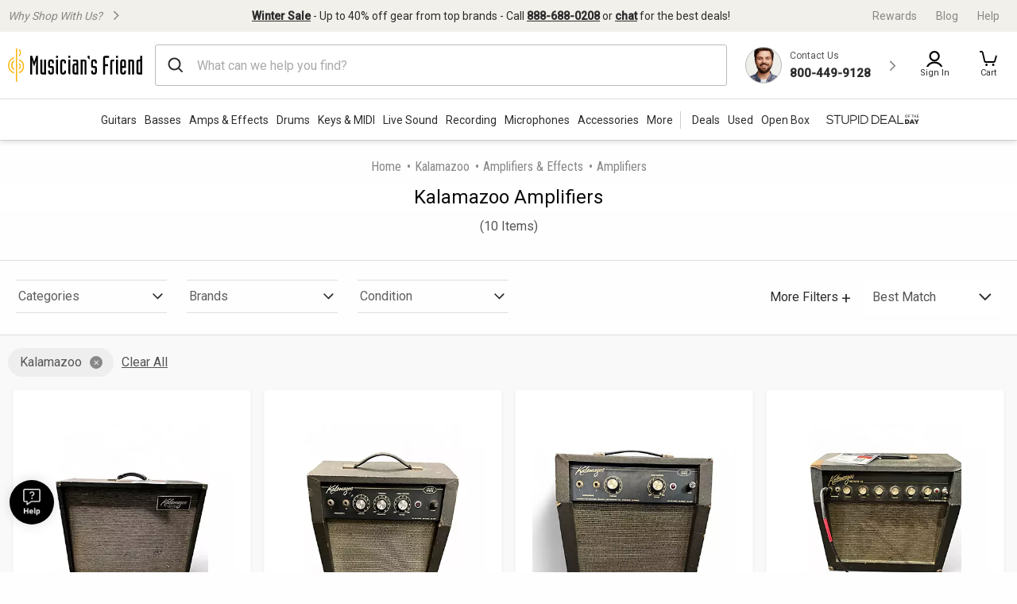

--- FILE ---
content_type: application/javascript
request_url: https://www.musiciansfriend.com/DNEDUG/88EwWL/4akjQ/JkmOZ/Ld/Q9V3kLpcQmmpNV/HV9rWxMtAg/EVArb/RIOQzsB
body_size: 183494
content:
(function(){if(typeof Array.prototype.entries!=='function'){Object.defineProperty(Array.prototype,'entries',{value:function(){var index=0;const array=this;return {next:function(){if(index<array.length){return {value:[index,array[index++]],done:false};}else{return {done:true};}},[Symbol.iterator]:function(){return this;}};},writable:true,configurable:true});}}());(function(){sD();r9F();NTF();var UV=function(Gs){var wN=0;for(var md=0;md<Gs["length"];md++){wN=wN+Gs["charCodeAt"](md);}return wN;};var Jx=function(){W6=(Zg.sjs_se_global_subkey?Zg.sjs_se_global_subkey.push(ft):Zg.sjs_se_global_subkey=[ft])&&Zg.sjs_se_global_subkey;};var nd=function(gT,P9){return gT in P9;};var ms=function(Jd,HP){return Jd>=HP;};var cN=function(){return zH["Math"]["floor"](zH["Math"]["random"]()*100000+10000);};var VV=function(DE,IN){return DE+IN;};var Eb=function(){return Ld.apply(this,[CY,arguments]);};var dO=function Ts(OT,RO){var Ut=Ts;do{switch(OT){case zF:{var x6=VV([],[]);var UE=mT[IA];var st=SP(UE.length,fN);OT+=U5;}break;case Q:{OT=b5;var SN=VV([],[]);var rB=wR(SP(I6,W6[SP(W6.length,fN)]),qn);var Bb=Q6[bs];var ZR=Jt;while(nR(ZR,Bb.length)){var BE=U6(Bb,ZR);var Yn=U6(Ox.KQ,rB++);SN+=Ts(Df,[xO(gV(kV(BE),kV(Yn)),gV(BE,Yn))]);ZR++;}}break;case Fg:{if(ms(nA,Jt)){do{g6+=X6[nA];nA--;}while(ms(nA,Jt));}OT=KF;return g6;}break;case xY:{OT=w5;if(ms(st,Jt)){do{var IE=wR(SP(VV(st,Kd),W6[SP(W6.length,fN)]),Oh.length);var OE=U6(UE,st);var mP=U6(Oh,IE);x6+=Ts(Df,[gV(xO(kV(OE),mP),xO(kV(mP),OE))]);st--;}while(ms(st,Jt));}}break;case b5:{OT+=kg;return SN;}break;case pw:{var bs=RO[Dc];var Tt=RO[vg];var wb=RO[Kj];var I6=RO[Sf];OT-=Xj;}break;case fQ:{W6.push(Q9);Is=function(PA){return Ts.apply(this,[ZX,arguments]);};Ld(sF,[nn,Bn,H9]);W6.pop();OT+=Kj;}break;case Hg:{OT=KF;return qR;}break;case Kj:{var vn=RO[Dc];OT=KF;Eb.vJ=Ts(JY,[vn]);while(nR(Eb.vJ.length,rD))Eb.vJ+=Eb.vJ;}break;case HQ:{OT+=Gj;return Ts(fz,[Td]);}break;case Fz:{if(ms(Nh,Jt)){do{var Ph=wR(SP(VV(Nh,jB),W6[SP(W6.length,fN)]),vx.length);var Xh=U6(Ms,Nh);var tV=U6(vx,Ph);Td+=Ts(Df,[xO(gV(kV(Xh),kV(tV)),gV(Xh,tV))]);Nh--;}while(ms(Nh,Jt));}OT=HQ;}break;case xH:{for(var rs=SP(R9.length,fN);ms(rs,Jt);rs--){var cB=wR(SP(VV(rs,ME),W6[SP(W6.length,fN)]),Yh.length);var bh=U6(R9,rs);var LV=U6(Yh,cB);OP+=Ts(Df,[gV(xO(kV(bh),LV),xO(kV(LV),bh))]);}return Ld(Kc,[OP]);}break;case XD:{var PR=RO[Dc];Ox.KQ=Ts(vg,[PR]);while(nR(Ox.KQ.length,jE))Ox.KQ+=Ox.KQ;OT=KF;}break;case xz:{var X6=RO[Dc];var g6=VV([],[]);var nA=SP(X6.length,fN);OT-=Uw;}break;case tw:{OT+=mM;var bB=RO[Dc];var qR=VV([],[]);var sT=SP(bB.length,fN);if(ms(sT,Jt)){do{qR+=bB[sT];sT--;}while(ms(sT,Jt));}}break;case Zj:{return Ld(Pw,[E6]);}break;case MZ:{OT=KF;var sP=RO[Dc];MT.QX=Ts(E5,[sP]);while(nR(MT.QX.length,rt))MT.QX+=MT.QX;}break;case nX:{OT=KF;return FN;}break;case lw:{OT+=zY;for(var mk=SP(jd.length,fN);ms(mk,Jt);mk--){var Fb=wR(SP(VV(mk,c9),W6[SP(W6.length,fN)]),Bh.length);var vO=U6(jd,mk);var PT=U6(Bh,Fb);E6+=Ts(Df,[gV(xO(kV(vO),PT),xO(kV(PT),vO))]);}}break;case bY:{OT+=wX;W6.push(sR);XT=function(ss){return Ts.apply(this,[IF,arguments]);};Dx.apply(null,[Fx,ld,fP]);W6.pop();}break;case lZ:{var ME=RO[Dc];OT+=xg;var VN=RO[vg];var nx=RO[Kj];var cx=RO[Sf];var Yh=CN[Qh];var OP=VV([],[]);var R9=CN[cx];}break;case Lg:{var Td=VV([],[]);var Ms=Q6[EB];var Nh=SP(Ms.length,fN);OT=Fz;}break;case JY:{var Gb=RO[Dc];var bb=VV([],[]);for(var ST=SP(Gb.length,fN);ms(ST,Jt);ST--){bb+=Gb[ST];}OT+=ND;return bb;}break;case w5:{return kT(ZM,[x6]);}break;case Sz:{W6.push(vN);OT=KF;zs=function(mV){return Ts.apply(this,[Kj,arguments]);};Ld.apply(null,[CY,[DT,QN,XO]]);W6.pop();}break;case IF:{var ZV=RO[Dc];OT+=mH;Dx.xZ=Ts(xz,[ZV]);while(nR(Dx.xZ.length,fP))Dx.xZ+=Dx.xZ;}break;case vg:{var FO=RO[Dc];OT+=Qz;var FN=VV([],[]);var xb=SP(FO.length,fN);if(ms(xb,Jt)){do{FN+=FO[xb];xb--;}while(ms(xb,Jt));}}break;case Ez:{var rd=RO[Dc];var AN=VV([],[]);for(var XE=SP(rd.length,fN);ms(XE,Jt);XE--){AN+=rd[XE];}return AN;}break;case ZX:{var x9=RO[Dc];bd.ID=Ts(tw,[x9]);OT-=hk;while(nR(bd.ID.length,Sx))bd.ID+=bd.ID;}break;case pj:{W6.push(lE);F9=function(B6){return Ts.apply(this,[jY,arguments]);};Ys(Wt,bP(bP(fN)),QT,Zx);W6.pop();OT=KF;}break;case Gw:{var EB=RO[Dc];var Ib=RO[vg];OT=Lg;var T9=RO[Kj];var jB=RO[Sf];var vx=Q6[QO];}break;case wJ:{W6.push(M6);Bt=function(Lk){return Ts.apply(this,[XD,arguments]);};OT+=Fj;Ts(Gw,[qE,xP,bP(fN),M6]);W6.pop();}break;case LZ:{var c9=RO[Dc];var XN=RO[vg];var Ws=RO[Kj];var FA=RO[Sf];var Bh=b9[Ex];var E6=VV([],[]);OT=lw;var jd=b9[Ws];}break;case N:{var fV=RO[Dc];var Kd=RO[vg];OT+=Xc;var IA=RO[Kj];var Oh=mT[bE];}break;case jY:{var ln=RO[Dc];OT+=BX;Ys.EQ=Ts(Ez,[ln]);while(nR(Ys.EQ.length,PX))Ys.EQ+=Ys.EQ;}break;case Df:{var BT=RO[Dc];OT=KF;if(Cn(BT,IJ)){return zH[kd[gt]][kd[fN]](BT);}else{BT-=Ac;return zH[kd[gt]][kd[fN]][kd[Jt]](null,[VV(Es(BT,Zb),wF),VV(wR(BT,gF),CF)]);}}break;case fz:{var tT=RO[Dc];Ox=function(Zh,kE,Un,lt){return Ts.apply(this,[pw,arguments]);};return Bt(tT);}break;case Ij:{OT=KF;W6.push(wA);lI=function(V3){return Ts.apply(this,[MZ,arguments]);};MT(sr,T8,xq,X1);W6.pop();}break;case E5:{var S3=RO[Dc];OT+=sz;var Lq=VV([],[]);for(var tI=SP(S3.length,fN);ms(tI,Jt);tI--){Lq+=S3[tI];}return Lq;}break;}}while(OT!=KF);};var wl=function(){return ["\n","L=\x07","1%=",">\'\r\f","_",",;3","\b\tIH","\v&\vD$!:T!E","AUW1:/#","$","2R2:0H","CEc;","\r:2^1;NXO",":4T\t","CE\'>:X#h\"SDH7\n)wDw.<T\f\x00H","p~l\x3f8\r/4}u=->bhz-&=6U3-3]ZPB:;$\nC!\x3f-CL]aLIr^|Q\v",">u8,0","\x3f0XeYB$\f+.-B8:4]\b","i\b\x3f0X\tGY]\v\b+\v\"B2","CI_ ","\rzWd","\x3fw\x00r]Xp}C G-#|\x3fw|4L4=_G\bn4y^0:Sx/y9_}bl9=#\x07:Eo\t/M,-|}.\r:\"Fw-\x3fj,1T}FX*<\x07_AxwU5Fx\tF\v fmq\v(azLl;27\x07\x3f{o\x00/M),(Rn.\r.&Fa-\x3fj(TpFX*\x3f\x07_AwU=]YZ7F :fm{\va}bl7=#\x07=o\t/M,-|`.\r:#4Fw-0j,1TtFX*\x3fr_AwU+FxF\v 2fml\v(a~l;=\x3f\x07\x3f{o/M),-|n.\rQ&Fg-\x3fj(DTp\rG2*\x3f\x07_AwU=Id7F :f+m{\va}bl*=#\x07\x3fo\t/M!,-|a.\r:%$Fw-\x3f;j,1TtFX*89_AwU7FxF\v/:fm{\v(a~l;23\x07\x3f{o/M),(Bne&Ff-\x3fj)TpFX*\x3f\x07_AIU=FV7F :f;m{\v(a}bl\x3f=#\x07:{o\t/M,-|d.\r:\"Fw-\x3ffj,1TyFX*\x3f9_N\x07wU+FxF\v \bfmx\v(ayLl;O\"\x07\x3f{o\x00/M),-\tn.\r&&Fu-\x3fj)1TpFW*\x3f\x07_\x07AIU=I^7F\r :fm{\va}bl1=#\x07;{o\t/M9,-|c.\r:&Fw-0\rj,1TsFX*=\x07_A`wU2FxBF\vV\x3ff\f|)\v-rmA2H\x3f!Iac$8C,=-|n7/4(>=S{8Tp_z\x00\f%\x3f7w\t/M/2>pK<2&8u|\rS\x00)^p}i*\x3f>:A\vQ^N-}}n;0/%nI\tv\tS5pY`;\x3f&\v&GQ-z],\x3f\rwR;F\v&9G-\x3fj,=&~hI`;<x\v\"$q|\b4O-s\bm;;&4z3g\f{=-p}^2:=&(Z9<b_\\L[S}n;53 8e\x3fy>O\tyRn;\x3f\v,:A\vT,-pvc0\x00\b# \x3fu\x00\'\b,25pxX9\f\te\x3f{o\tz],\x3f\bZ;F\v&;Gx/};:Df0=\"\x07\x3fw{1=-p}nK\x3fT!Jw#-sT-a}n -_\x3fX3{M(,-pvb\x07*\'\v\x3fw2\x00r)\v-rjC\x3f*\x3f\v--r4\nM,\x3f\rwW;4y-tn/N=-p}*\x3f\v_\x3f]/ p=-p}k5N&432y=-p}[7*\x3f\v-8)Sd<1u_\v-p}k\'\rF\v&<4-\x3fj,=:s_A,S<;2b\'5iW8J\b&9w{,J%a}n5*)_:Ab\'5iR;:g8O4%#\v-T}~81:\x3fw\v\x00],-pvxM>MB3:{,-p}n\fQ\x3f\v-g0P\t{PA",":E$)2_","0B$0W\bsEf0","C4;","8\f","d<2n$(#]PC8","7\"\r^);[\n",".6N","BtF0$",":0JTo[5","X","\'_9<0H9T","y=\tC\x40:)>X","_9&0H:\bET","}s ;>yytjdhcw<pn","0>S!!;_M\x3f_HJ:^4\fO\'<<U\\!^XZ8","9-!","!3","&H\t","]]\\ 3./1P","g\x406)w.Z\"/<T0","^\f\b\r^B5S&\b6#!8_","P2<6R/+TH5\b\'_","n","J9&&3D2;&","\r{So","#6","XFJ",";9S","$-;I3U][5XD","Z>-;N5","3E","$_1<_","WIC83\t\'\vB1%_","","}\x3f3","P8+ I","\n~KA\b:%\nO-&YES]\'","7X!)9S\t\x3fPNN78\"%\fY%","I","\r\\Y",">_FR","[","2","^Q_8\n/","\rALb=812\fE>\';",">\'D","+\x07\f_!)!_9\x07TR","ZN=.&\'\fw\'\v;N","E ;","\bXO_8\x07","EYA\'$","Q$\x3f&iPP}1#2","OJ ;\n>>C#-","*8_;$4)\nPIC Z.&0S_9","Dg2]><x[\bWUC8","\'","ns\bA","BLJ:.>>Z3","\f<;","DW\"<:\\\x00","4YE","\'","2R2:0H_","U;!0T4\tX[G ","","\'_\tCYK","\r\'H","2B","b=YnJ\'>","6\tD68","8 I/PHJ","_]1\n/","\x3f\x3fW9+0V","D6&!_\t","&#[\b][ :w\nYw,0IRHZ&^$\b9S_#-\'[\tUA\'$2P<&uU\tC[;Z/G>\nS%)7V\bPL_SAy\f8.^Y5\"0YL\\I\\ Z+2^WwC\x00]F \f+8\fkauW\b\b^X","h,<al","d<8",">B8!H\ve]H","&!_","S!$","<0B8:_BOF;\r",")>}","%>9<","i\b\x3f0X\tGY]\v=6F2,","\r_[","\vXSA","\tHI_","N","9%.","\v8W;!U\vT","[;&-6S68S",";\vQ>&&v\b\vET","OJ 8\f+2-_0&4V","TQF ","\nB",")#[;XX[<","\'9%T2","\t\"4","","nD$:","%\t#y1\n<H","\x00!8%V\b\bLaPZ3W$","\n\f%2\rE=!UEnJ\'","\x07-\n \x3fAk8;G\\","\nAjN89&\"W#-1","&\"W#-j","9","&OE","4$:I\b","6b.80x\bPOD","#\x07D6%T\x00XX","3\f",":T\rUE\\ \n/\x3fX0-","%\t4B","\b\"^>0T","AN\x400>","$2\fs!-;N","BLC=","&2B\x00!1N","\rE]6!J%Z8)1",".\x07AsU:","68","IN0","yMV",":0V\bb_]=\n\n","\r>","\b\nT_[=\f\'","{!d\x00","9%S9\v4T"," -7]"];};var Pr=function wU(Mp,SS){'use strict';var jU=wU;switch(Mp){case Sg:{return this;}break;case pj:{return this;}break;case Mw:{var P0;W6.push(T3);return P0=VC()[Kq(Zb)](cm,Jt,ml,qn),W6.pop(),P0;}break;case Yg:{var Rr=SS[Dc];W6.push(zr);var G8=zH[M1(typeof rS()[NW(Zx)],VV([],[][[]]))?rS()[NW(bE)](BI,T8,p0,Eq):rS()[NW(Lm)](Uq,jE,Qr,XH)](Rr);var K8=[];for(var VW in G8)K8[vC()[Cm(c3)].apply(null,[mb,Wp,Zx,L0])](VW);K8[nI()[Or(bE)](GI,xU,Hm,gW,bP(bP([])))]();var Rp;return Rp=function Em(){W6.push(Up);for(;K8[W1()[q3(Jt)].apply(null,[n0,ZU,Zx,sR])];){var jp=K8[rS()[NW(L1)].call(null,k1,DT,bP(bP([])),SH)]();if(nd(jp,G8)){var P4;return Em[vG()[gS(Pv)](M0,Sq,Sq)]=jp,Em[sv(typeof vC()[Cm(PW)],VV([],[][[]]))?vC()[Cm(ll)](U8,bP(bP(fN)),mr,bP(bP(Jt))):vC()[Cm(fN)].apply(null,[l1,jE,hK,d1])]=bP(I8[pW]),W6.pop(),P4=Em,P4;}}Em[vC()[Cm(ll)].apply(null,[U8,HK,mr,ll])]=bP(Jt);var WW;return W6.pop(),WW=Em,WW;},W6.pop(),Rp;}break;case Sf:{W6.push(z3);this[vC()[Cm(ll)](n3,bP({}),mr,ZU)]=bP(Jt);var Sp=this[rS()[NW(Ll)].apply(null,[ZK,TU,nv,dI])][Jt][Y0()[vp(CU)](bP(bP({})),R,Fm)];if(M1(Y0()[vp(Vl)](bP(bP({})),Mf,K4),Sp[Y0()[vp(ml)].apply(null,[fN,xM,L0])]))throw Sp[vC()[Cm(Qr)].call(null,rY,T8,L1,p0)];var g0;return g0=this[Yp()[Ym(Qr)](Gr,jE,wD)],W6.pop(),g0;}break;case IX:{var YI=SS[Dc];var p8;W6.push(t3);return p8=YI&&YC(vC()[Cm(ml)](Lv,Jt,rC,tK),typeof zH[vG()[gS(Kr)](fC,jE,jE)])&&M1(YI[W1()[q3(DG)].call(null,PD,Z0,UG,sC)],zH[vG()[gS(Kr)](fC,bP(bP({})),jE)])&&sv(YI,zH[vG()[gS(Kr)](fC,DT,jE)][W1()[q3(O1)].apply(null,[TY,Cp,XS,Sq])])?vC()[Cm(dK)].call(null,B0,H8,KC,bP(bP(Jt))):typeof YI,W6.pop(),p8;}break;case JY:{var Z3=SS[Dc];return typeof Z3;}break;case vg:{var DI=SS[Dc];var Vm=SS[vg];var JG=SS[Kj];W6.push(Sv);DI[Vm]=JG[M1(typeof vG()[gS(Yq)],VV([],[][[]]))?vG()[gS(pW)].call(null,Zb,fN,x1):vG()[gS(Pv)](Pg,bP(bP(fN)),Sq)];W6.pop();}break;case P5:{var B8=SS[Dc];var E4=SS[vg];var qC=SS[Kj];return B8[E4]=qC;}break;case hH:{var f3=SS[Dc];var KG=SS[vg];var H4=SS[Kj];W6.push(bm);try{var BK=W6.length;var UI=bP(bP(Dc));var sU;return sU=Wl(E5,[Y0()[vp(ml)](bP(Jt),D5,L0),Y0()[vp(M6)].apply(null,[HK,CH,dK]),vC()[Cm(Qr)](bf,bP(bP({})),L1,bP([])),f3.call(KG,H4)]),W6.pop(),sU;}catch(Ov){W6.splice(SP(BK,fN),Infinity,bm);var BG;return BG=Wl(E5,[Y0()[vp(ml)](XW,D5,L0),Y0()[vp(Vl)](s3,tQ,K4),vC()[Cm(Qr)](bf,U4,L1,bP({})),Ov]),W6.pop(),BG;}W6.pop();}break;case hX:{return this;}break;case hg:{var r3=SS[Dc];W6.push(S4);var k0;return k0=Wl(E5,[M1(typeof rS()[NW(qI)],VV([],[][[]]))?rS()[NW(bE)].apply(null,[Rl,bP(bP(Jt)),bP(bP({})),OC]):rS()[NW(M6)].apply(null,[XW,Hq,p0,Y1]),r3]),W6.pop(),k0;}break;case qc:{return this;}break;case H:{return this;}break;case jY:{W6.push(kG);var IG;return IG=VC()[Kq(Zb)].apply(null,[Sv,Jt,ml,Ll]),W6.pop(),IG;}break;case m5:{var lv=SS[Dc];W6.push(rW);var Wm=zH[rS()[NW(Lm)](Uq,p0,gG,SJ)](lv);var F4=[];for(var vr in Wm)F4[vC()[Cm(c3)].call(null,Ol,ld,Zx,qn)](vr);F4[nI()[Or(bE)](Yq,xU,RK,gW,fN)]();var KU;return KU=function DK(){W6.push(jK);for(;F4[W1()[q3(Jt)].call(null,vT,bP(bP(Jt)),rl,sR)];){var xK=F4[rS()[NW(L1)](k1,xl,Zv,KE)]();if(nd(xK,Wm)){var JS;return DK[vG()[gS(Pv)](xt,bP(bP([])),Sq)]=xK,DK[vC()[Cm(ll)](r9,GI,mr,gt)]=bP(fN),W6.pop(),JS=DK,JS;}}DK[vC()[Cm(ll)].call(null,r9,s3,mr,sR)]=bP(Jt);var Vr;return W6.pop(),Vr=DK,Vr;},W6.pop(),KU;}break;case DF:{W6.push(Zr);this[vC()[Cm(ll)](Aq,H8,mr,bP([]))]=bP(I8[fN]);var GC=this[rS()[NW(Ll)](ZK,qI,LU,T0)][Jt][M1(typeof Y0()[vp(ld)],VV('',[][[]]))?Y0()[vp(Hq)].call(null,Zv,Tm,GS):Y0()[vp(CU)].apply(null,[Zx,d9,Fm])];if(M1(sv(typeof Y0()[vp(RI)],'undefined')?Y0()[vp(Vl)].apply(null,[XW,xV,K4]):Y0()[vp(Hq)].apply(null,[bP(bP([])),qp,H0]),GC[Y0()[vp(ml)].apply(null,[bP([]),HB,L0])]))throw GC[vC()[Cm(Qr)](Ss,bP({}),L1,RI)];var nq;return nq=this[Yp()[Ym(Qr)](RI,jE,Nd)],W6.pop(),nq;}break;case Qg:{var fp=SS[Dc];var j4;W6.push(Wt);return j4=fp&&YC(vC()[Cm(ml)].call(null,Zt,bP(bP(fN)),rC,DT),typeof zH[vG()[gS(Kr)].apply(null,[U1,Lm,jE])])&&M1(fp[W1()[q3(DG)](GA,M3,jE,sC)],zH[vG()[gS(Kr)](U1,bP(bP(Jt)),jE)])&&sv(fp,zH[M1(typeof vG()[gS(ll)],VV('',[][[]]))?vG()[gS(pW)].apply(null,[wK,Fx,XC]):vG()[gS(Kr)](U1,rl,jE)][W1()[q3(O1)].call(null,lN,p0,Zx,Sq)])?vC()[Cm(dK)].apply(null,[kv,Fm,KC,bP(bP(Jt))]):typeof fp,W6.pop(),j4;}break;case tg:{var D3=SS[Dc];return typeof D3;}break;case FZ:{var Cv=SS[Dc];var fS=SS[vg];var KW=SS[Kj];W6.push(M6);Cv[fS]=KW[vG()[gS(Pv)](Dm,HG,Sq)];W6.pop();}break;case nF:{var lq=SS[Dc];var Ul=SS[vg];var vm=SS[Kj];return lq[Ul]=vm;}break;case UZ:{var Kv=SS[Dc];var s8=SS[vg];var kq=SS[Kj];W6.push(gm);try{var DW=W6.length;var x8=bP({});var qm;return qm=Wl(E5,[sv(typeof Y0()[vp(s3)],VV('',[][[]]))?Y0()[vp(ml)].call(null,bP(bP({})),q4,L0):Y0()[vp(Hq)](T8,U3,N4),Y0()[vp(M6)](Fm,wW,dK),vC()[Cm(Qr)].call(null,xx,qI,L1,V4),Kv.call(s8,kq)]),W6.pop(),qm;}catch(Ar){W6.splice(SP(DW,fN),Infinity,gm);var PS;return PS=Wl(E5,[Y0()[vp(ml)].call(null,bP(bP(fN)),q4,L0),Y0()[vp(Vl)](qE,YX,K4),vC()[Cm(Qr)].apply(null,[xx,DT,L1,Qr]),Ar]),W6.pop(),PS;}W6.pop();}break;case kM:{return this;}break;case jQ:{var VU=SS[Dc];W6.push(XK);var bl;return bl=Wl(E5,[rS()[NW(M6)].apply(null,[XW,QK,Qr,Il]),VU]),W6.pop(),bl;}break;case HF:{return this;}break;}};var Hp=function(){fv=["I","\b[\x07\fF","I\fNBZ;w","9EeL$7\r74G\rB\bE=\'<M\'jN=","\x07HG","*9","(\x00=TY","XZ",",\t2","\x07P*","\n%7HC","Q=","L","G=\b\x00","(\t*`","\x40!","U\fK","N+\t1*","0<jc","\"3S\vN:N","T=\x00","E\nSQ*66;Q\b_","[","_\nL\x07","7Q\n=LgXlT","RD",",.U\bINW\f","1D","Q6!\b","\x40\x00S\rNU9\x00(zR\f[\"\td\x3fY_F","U;L\t=03N","*\b3;Sy\x40\x00*\t*9X","=Gx<\x00.SF\x07","(>R","S\x00=\n+9T\v","q","B=73CV\fZX.\t*.R","_Q=","~\bRW\n","ku","\x07/R\fU=U\t,","TF\x07:\x00!","\r+\"","HT\nk\x3f0","\v9!6R","\vW=;!8v^,Q3*=d\x00Y\bW\b6","9,4\x40_","_\x000F,!;U,SP5","8~1~","TJ+,;O_",")-E","6\x3fE\rY","S+\t\r4U",":\x07-.fN3N9\b7","-^\x3fO_Q","7+c4o&",",","4+(",";B\t7d9\x40VT\v97z\x40\vXE\x00\t;-5O","\bG","\rYN","/\x40>Ou++4",")U\n_\fb*\t7)","%\x3fHO\rI\x40Pa","4!","B","\vN\rF","\x40\b3!","HWAf","\b+N\fn\x40","wTETDKu]","RH77!.SY\'D4","; \x3fqS\fb","!1\x00!\bD^\n","\'C[\flQZQE","","45HN\nV","\rUB","&D0(","F %*<N","+Z7\x00","G(\x00%#oW","F","\r4R\f[w\x07\x3f\v!(","+\'\x07:\b63WH5\vZ!9T\fU","J\v","+#4","",".\t*>N\n\b","\vNM>","7\x3fOx\x40\t","M\v-\b!)","\vJ\t9\x007","$f\bZ","9pS~Hs]W]XbT8k\tFQ\vJ]\x00%7Q^]Gb\x079`","F\f1\f3E_","<_\x40*7-5O=LW","i,w8=O\n=0","Kt\x40",",\r-6","+<G","&s\"","^J","/RH5F","iQ61D\n","<;F","OM","L","Yi]~","\\\x40\x07\r7>KV\vV\b(\n,,B\"vE8","DX","05d_M","Q7\x002\x3fE7J\x00L",",f-3>","HLF","\"*B","3R,SL\x00l-\'.H_","\n\x074\nW","F\f123RXJ;%4F","4N_ S","\v1\t*.\x40\fSU70(\x40N]","\v=\r6O\f_B","","=-9D<[\x00","(\t6<`\fN","v_;6<IzH6p\"k1/-","&S!","","5\nQ","]\fs9!.D\n","6\x40\v","N\x00\bZH","N\r\x406\b","G1!\nSJ\nW\f","","1,\t","\nL",".N(HJ.\t","F94","\x07,64"];};var xI=function(n4){var Xr=n4%4;if(Xr===2)Xr=3;var Dr=42+Xr;var xv;if(Dr===42){xv=function tq(d8,dr){return d8*dr;};}else if(Dr===43){xv=function tC(c8,AI){return c8+AI;};}else{xv=function nU(Uv,EC){return Uv-EC;};}return xv;};var zm=function(){return zH["window"]["navigator"]["userAgent"]["replace"](/\\|"/g,'');};var Wl=function wC(Q0,fI){var FW=wC;do{switch(Q0){case hZ:{Q0=zJ;lb=nG();Gp=HC();Jx();pI();kT.call(this,f5,[pU()]);n8();kT.call(this,IX,[pU()]);}break;case gJ:{Q0=cc;W6.pop();}break;case fM:{(function(c0,hr){return Ld.apply(this,[C,arguments]);}(['xPYxYznPYTOllllll','pPn','l','zTTITOllllll','zTnYI','vvvvvvv','nzzTzxP','pPv','Izll','vpYP','p','z','Pl','P','pllp','PYYY','plPx','v','Plpz','pp','x','PPPP','YYY','pT','pOzn','Y','pl','I','T'],DT));I8=Ld(hX,[['xlYTOllllll','l','v','YP','zTTITOllllll','zTnYI','xPvPzzI','vIvvzlnOllllll','xPYxYznPYTOllllll','p','x','plPx','Plxv','xlYz','pzIvx','IPnzv','I','pT','pn','pv','PI','II','Ix','P','z','PT','pll','Pl','pPz','ppP','pl','xPYxYznPYz','Illl','xYYY','pllll','YY','Plll','PYl','pY','Pp','YYYYYY','pOvp','pPI','T','pOxI','plll','Izlllll','pOnI','POpp','vnT','Ppzlllll','nz'],bP(bP(Jt))]);rz=function WXfyJWfpFc(){CJ();function MM(){return BV(`${Qc()[w9(xD)]}`,kX()+1);}S5();function UJ(){this["dt"]=(this["gD"]&0xffff)*5+(((this["gD"]>>>16)*5&0xffff)<<16)&0xffffffff;this.rX=df;}X8();function tc(){var Kf;Kf=H7()-cV();return tc=function(){return Kf;},Kf;}function Gb(qt,DW){return qt==DW;}var m8;var hD;function wV(){hD=["Zo<2!qkJU.{|`5\x40kirQjq(\\h1G>","/R4<<]\reE;64Y7rL&L","3\'K7","","&3+_","L1!]P1","c6o\x00Hb#SiO9"];}function Qc(){var CS=[]['\x6b\x65\x79\x73']();Qc=function(){return CS;};return CS;}function Q8(){return fS.apply(this,[E0,arguments]);}var FP;var mV;function mS(Ab,P9){return Ab/P9;}var n8;function pf(a,b,c){return a.indexOf(b,c);}function NS(jW,D8){return jW|D8;}function K5(){if([10,13,32].includes(this["Et"]))this.rX=dD;else this.rX=mt;}var xD,UM,Ub,TP,v0,cS,AS,B9,TD,T9,Db,q7,S9,pW,Y5,VD,I0,FW,Dt,s,t5,Wb,f7,qS,p0,Q0,w7,cb,Gf,RS,hX,F5,s8,x7,f5,kb,RJ,M7,h7,HW,q8,bS,Yt,ZV,v8,zc,MJ,c8,IJ,bD,wJ,Tf,Xb,b0,At,jc,D7,lW,JS,S,Q9,tt,Vc,TM,mD,l7,V5,gM,Bc,mP,HX,rc,F0,h0,Z5,n7,BP,JP,XP,RX,r8,tD,YP,Cc,RP,bc,PP,L7,UW,BM,Ff,pS,HJ,jP,YX,zb,BD,rD,CX,RW,CD,s9,sM,fb,sW,Xc,jX,Qf,PX,s7,Jt,C0;function CM(Hf,bf){var v5=CM;switch(Hf){case t7:{var vM=bf[KJ];var Jb=bf[d5];var SP=Sf[xD];var MS=IM([],[]);var m0=Sf[Jb];var R8=lX(m0.length,xD);while(B7(R8,TP)){var PS=lP(IM(IM(R8,vM),tc()),SP.length);var rt=If(m0,R8);var SM=If(SP,PS);MS+=E9(R5,[dM(ZS(dM(rt,SM)),NS(rt,SM))]);R8--;}return gf(vc,[MS]);}break;case t8:{VS=function(Q5){return CM.apply(this,[Tt,arguments]);};gf(nc,[f7,qS,Pc(p0),Ub]);}break;case f:{var w=bf[KJ];var vb=IM([],[]);for(var d8=lX(w.length,xD);B7(d8,TP);d8--){vb+=w[d8];}return vb;}break;case Nc:{var m=bf[KJ];var Df=IM([],[]);var BX=lX(m.length,xD);if(B7(BX,TP)){do{Df+=m[BX];BX--;}while(B7(BX,TP));}return Df;}break;case hP:{var A9=bf[KJ];GV.X0=CM(kc,[A9]);while(r5(GV.X0.length,IJ))GV.X0+=GV.X0;}break;case p7:{var N=bf[KJ];var Mb=bf[d5];var O0=hD[TP];var b8=IM([],[]);var B0=hD[Mb];var RD=lX(B0.length,xD);while(B7(RD,TP)){var Z7=lP(IM(IM(RD,N),tc()),O0.length);var I=If(B0,RD);var WP=If(O0,Z7);b8+=E9(R5,[dM(ZS(dM(I,WP)),NS(I,WP))]);RD--;}return gf(qX,[b8]);}break;case kc:{var AX=bf[KJ];var hJ=IM([],[]);for(var p=lX(AX.length,xD);B7(p,TP);p--){hJ+=AX[p];}return hJ;}break;case d5:{var cW=bf[KJ];z5.Ot=CM(f,[cW]);while(r5(z5.Ot.length,w7))z5.Ot+=z5.Ot;}break;case Vt:{NJ=function(HD){return CM.apply(this,[d5,arguments]);};z5.apply(null,[Pc(cb),Ub]);}break;case Tt:{var L8=bf[KJ];vf.wS=CM(Nc,[L8]);while(r5(vf.wS.length,Wb))vf.wS+=vf.wS;}break;}}function wt(){this["Et"]=(this["Et"]&0xffff)*0x1b873593+(((this["Et"]>>>16)*0x1b873593&0xffff)<<16)&0xffffffff;this.rX=F7;}function nb(){return ff.apply(this,[Lf,arguments]);}function XM(){return qc.apply(this,[kc,arguments]);}function w9(d0){return K0()[d0];}function S5(){p7=[+ ! +[]]+[+[]]-+ ! +[]-+ ! +[],d5=+ ! +[],hP=+ ! +[]+! +[]+! +[],EW=! +[]+! +[]+! +[]+! +[],D9=+ ! +[]+! +[]+! +[]+! +[]+! +[]+! +[],R5=+ ! +[]+! +[]+! +[]+! +[]+! +[]+! +[]+! +[],HV=[+ ! +[]]+[+[]]-[],Tb=[+ ! +[]]+[+[]]-+ ! +[],WJ=! +[]+! +[],KJ=+[],g8=+ ! +[]+! +[]+! +[]+! +[]+! +[];}function ZS(WV){return ~WV;}var VJ;var O;function gf(mf,rJ){var KV=gf;switch(mf){case Tb:{var L0=rJ[KJ];var R=rJ[d5];var I8=IM([],[]);var I5=lP(IM(L0,tc()),Gf);var FV=hD[R];var R0=TP;while(r5(R0,FV.length)){var Kc=If(FV,R0);var Vb=If(mV.TW,I5++);I8+=E9(R5,[dM(ZS(dM(Kc,Vb)),NS(Kc,Vb))]);R0++;}return I8;}break;case qX:{var q=rJ[KJ];mV=function(Mt,QV){return gf.apply(this,[Tb,arguments]);};return dJ(q);}break;case Pt:{var qD=rJ[KJ];LP(qD[TP]);var bP=TP;while(r5(bP,qD.length)){Qc()[qD[bP]]=function(){var pD=qD[bP];return function(JD,M9,Ib){var q0=GV(JD,M9,RS);Qc()[pD]=function(){return q0;};return q0;};}();++bP;}}break;case nc:{var K7=rJ[KJ];var Gt=rJ[d5];var Z9=rJ[WJ];var Uc=rJ[hP];var z0=d7[xD];var vW=IM([],[]);var N0=d7[Uc];for(var J=lX(N0.length,xD);B7(J,TP);J--){var MP=lP(IM(IM(J,Z9),tc()),z0.length);var FX=If(N0,J);var pP=If(z0,MP);vW+=E9(R5,[dM(ZS(dM(FX,pP)),NS(FX,pP))]);}return E9(rV,[vW]);}break;case KX:{var Rf=rJ[KJ];var Pb=rJ[d5];var xM=C5()[ED(Ub)].apply(null,[bM(bM(TP)),ZV,v8,TP]);for(var CW=TP;r5(CW,Rf[C5()[ED(TP)].call(null,zc,UM,FW,v0)]);CW=IM(CW,xD)){var ZM=Rf[C5()[ED(AS)](s,MJ,Pc(c8),B9)](CW);var s0=Pb[ZM];xM+=s0;}return xM;}break;case Tt:{var EX={'\x31':C5()[ED(xD)](hX,F5,s8,AS),'\x36':C()[cf(UM)].call(null,Pc(x7),Ub),'\x46':Qc()[w9(TP)](xD,f5,kb),'\x48':Qc()[w9(xD)].apply(null,[AS,RJ,bM(bM([]))]),'\x4a':pJ()[DS(xD)](M7,AS),'\x51':C5()[ED(UM)](bM(bM({})),h7,HW,cS),'\x67':pJ()[DS(UM)].apply(null,[Pc(q8),TP]),'\x6e':Qc()[w9(UM)](Ub,bS,Yt)};return function(kD){return gf(KX,[kD,EX]);};}break;case gt:{var nP=rJ[KJ];var fX=rJ[d5];var nt=IM([],[]);var nM=lP(IM(nP,tc()),Tf);var lf=Sf[fX];var kW=TP;if(r5(kW,lf.length)){do{var H=If(lf,kW);var fP=If(z5.Ot,nM++);nt+=E9(R5,[dM(ZS(dM(H,fP)),NS(H,fP))]);kW++;}while(r5(kW,lf.length));}return nt;}break;case vc:{var UD=rJ[KJ];z5=function(YS,mb){return gf.apply(this,[gt,arguments]);};return NJ(UD);}break;case jb:{var Z8=rJ[KJ];NJ(Z8[TP]);for(var fD=TP;r5(fD,Z8.length);++fD){pJ()[Z8[fD]]=function(){var QW=Z8[fD];return function(vt,Qb){var zf=z5(vt,Qb);pJ()[QW]=function(){return zf;};return zf;};}();}}break;case YV:{var W8=rJ[KJ];var It=rJ[d5];var d=rJ[WJ];var IW=IM([],[]);var pX=lP(IM(It,tc()),TD);var LD=FP[W8];var KP=TP;while(r5(KP,LD.length)){var w5=If(LD,KP);var gb=If(GV.X0,pX++);IW+=E9(R5,[NS(dM(ZS(w5),gb),dM(ZS(gb),w5))]);KP++;}return IW;}break;}}function Yf(){return pf(`${Qc()[w9(xD)]}`,"0x"+"\x39\x33\x39\x35\x39\x64\x63");}function GW(ft,M){return ft!==M;}function pJ(){var k7=[];pJ=function(){return k7;};return k7;}function cP(){return KD.apply(this,[bb,arguments]);}function H8(){return gf.apply(this,[Pt,arguments]);}function cV(){return BJ(AM(),805317);}var hf;function OD(){this["gD"]^=this["gD"]>>>16;this.rX=l5;}function cf(Of){return K0()[Of];}function X8(){zX=WJ+g8*HV,X=D9+WJ*HV,Yc=hP+WJ*HV,xJ=d5+D9*HV,O8=KJ+WJ*HV,Pt=R5+HV,WX=EW+EW*HV,qX=d5+EW*HV,F=D9+hP*HV+g8*HV*HV+g8*HV*HV*HV+D9*HV*HV*HV*HV,GJ=p7+g8*HV,Zt=p7+hP*HV,K8=Tb+g8*HV,E8=g8+hP*HV+g8*HV*HV+g8*HV*HV*HV+D9*HV*HV*HV*HV,Vt=WJ+HV,Lf=hP+HV,A7=D9+Tb*HV+WJ*HV*HV+g8*HV*HV*HV+g8*HV*HV*HV*HV,J7=R5+g8*HV,Nc=EW+hP*HV,g0=d5+hP*HV,kc=Tb+HV,f=g8+EW*HV,t8=Tb+EW*HV,MX=g8+hP*HV,VW=EW+WJ*HV,X5=WJ+WJ*HV,tJ=g8+HV,gt=KJ+D9*HV,rV=d5+g8*HV,nc=d5+WJ*HV,YV=KJ+g8*HV,OJ=g8+g8*HV,H0=R5+EW*HV,j9=hP+hP*HV,l=hP+EW*HV,KX=p7+WJ*HV,E0=d5+HV,N9=D9+hP*HV,t7=D9+EW*HV,Tt=p7+EW*HV,bb=WJ+EW*HV,vc=hP+g8*HV,qV=EW+WJ*HV+KJ*HV*HV+HV*HV*HV,jb=g8+WJ*HV,l8=KJ+WJ*HV+hP*HV*HV+D9*HV*HV*HV+g8*HV*HV*HV*HV;}function tS(Wt){this[At]=Object.assign(this[At],Wt);}var l8,qV,GJ,Pt,X,Lf,jb,E0,KX,kc,t8,zX,X5,K8,gt,vc,bb,YV,F,MX,xJ,A7,t7,OJ,g0,Tt,E8,N9,f,rV,qX,l,Nc,VW,WX,J7,j9,H0,O8,Zt,nc,Vt,Yc,tJ;function Uf(){return qc.apply(this,[KX,arguments]);}function PJ(){return FD.apply(this,[gt,arguments]);}function r(){return fS.apply(this,[hP,arguments]);}function Af(){return qc.apply(this,[f,arguments]);}function nD(){return ff.apply(this,[l,arguments]);}function dM(Zc,lc){return Zc&lc;}function HM(){return ff.apply(this,[J7,arguments]);}function DS(zM){return K0()[zM];}function xX(){return BV(`${Qc()[w9(xD)]}`,0,Yf());}function If(vD,Y9){return vD[X7[Ub]](Y9);}function W9(){this["gD"]=(this["gD"]&0xffff)*0x85ebca6b+(((this["gD"]>>>16)*0x85ebca6b&0xffff)<<16)&0xffffffff;this.rX=U8;}function R9(){return KD.apply(this,[Zt,arguments]);}function ZD(){return ff.apply(this,[gt,arguments]);}function qJ(){this["P5"]++;this.rX=dD;}function Pc(ZX){return -ZX;}function kX(){return pf(`${Qc()[w9(xD)]}`,";",Yf());}var dJ;function Vf(){return j0.apply(this,[gt,arguments]);}function L(){if(this["IV"]<Eb(this["bJ"]))this.rX=Pf;else this.rX=nX;}function bM(xS){return !xS;}function KD(Jc,g5){var wD=KD;switch(Jc){case bb:{var Y8=g5[KJ];Y8[Y8[JS](YP)]=function(){this[At].push(Rc(this[Q9](),this[Q9]()));};ff(Tt,[Y8]);}break;case K8:{var sD=g5[KJ];sD[sD[JS](Cc)]=function(){var mW=this[gM]();var DX=sD[XP]();if(bM(this[Q9](mW))){this[h0](z7.a,DX);}};KD(bb,[sD]);}break;case YV:{var l0=g5[KJ];l0[l0[JS](RP)]=function(){this[At].push(T7(this[Q9](),this[Q9]()));};KD(K8,[l0]);}break;case g8:{var WS=g5[KJ];WS[WS[JS](bc)]=function(){this[At].push(sV(this[Q9](),this[Q9]()));};KD(YV,[WS]);}break;case KX:{var xc=g5[KJ];xc[xc[JS](lW)]=function(){this[At].push(r5(this[Q9](),this[Q9]()));};KD(g8,[xc]);}break;case Zt:{var GS=g5[KJ];GS[GS[JS](PP)]=function(){var Ht=this[gM]();var AJ=this[At].pop();var G8=this[At].pop();var Mf=this[At].pop();var PD=this[L7][z7.a];this[h0](z7.a,AJ);try{this[UW]();}catch(w8){this[At].push(this[t5](w8));this[h0](z7.a,G8);this[UW]();}finally{this[h0](z7.a,Mf);this[UW]();this[h0](z7.a,PD);}};KD(KX,[GS]);}break;case Nc:{var MV=g5[KJ];MV[MV[JS](BM)]=function(){this[At].push(mS(this[Q9](),this[Q9]()));};KD(Zt,[MV]);}break;case jb:{var tW=g5[KJ];tW[tW[JS](Ff)]=function(){this[At].push(lP(this[Q9](),this[Q9]()));};KD(Nc,[tW]);}break;case KJ:{var jt=g5[KJ];jt[jt[JS](pS)]=function(){var EP=this[gM]();var P=jt[XP]();if(this[Q9](EP)){this[h0](z7.a,P);}};KD(jb,[jt]);}break;case H0:{var jD=g5[KJ];jD[jD[JS](HJ)]=function(){this[At].push(N5(this[Q9](),this[Q9]()));};KD(KJ,[jD]);}break;}}function f0(){return FD.apply(this,[N9,arguments]);}function m9(xP,F8){return xP!=F8;}function fJ(){return ff.apply(this,[g0,arguments]);}function j8(){return qc.apply(this,[Tb,arguments]);}function N5(ID,XS){return ID in XS;}function df(){this["gD"]=(this["dt"]&0xffff)+0x6b64+(((this["dt"]>>>16)+0xe654&0xffff)<<16);this.rX=qJ;}function FS(){return qc.apply(this,[jb,arguments]);}function qf(){return FD.apply(this,[HV,arguments]);}function T7(bX,A8){return bX>>>A8;}function WM(){return fS.apply(this,[f,arguments]);}function r5(qW,QP){return qW<QP;}var Jf;function L5(){return FD.apply(this,[Pt,arguments]);}function C(){var c0=Object['\x63\x72\x65\x61\x74\x65'](Object['\x70\x72\x6f\x74\x6f\x74\x79\x70\x65']);C=function(){return c0;};return c0;}function H5(){return ff.apply(this,[Tb,arguments]);}function vV(){return ff.apply(this,[zX,arguments]);}function U9(){return fS.apply(this,[d5,arguments]);}function FD(nW,s5){var HP=FD;switch(nW){case N9:{var zJ=s5[KJ];zJ[tD]=function(){var U7=C5()[ED(Ub)](UM,bM(bM({})),v8,TP);for(let cX=TP;r5(cX,TD);++cX){U7+=this[gM]().toString(UM).padStart(TD,pJ()[DS(UM)].apply(null,[Pc(q8),TP]));}var t=parseInt(U7.slice(xD,s),UM);var W0=U7.slice(s);if(Gb(t,TP)){if(Gb(W0.indexOf(Qc()[w9(xD)](AS,RJ,Q0)),Pc(xD))){return TP;}else{t-=Y7[Ub];W0=IM(pJ()[DS(UM)].apply(null,[Pc(q8),TP]),W0);}}else{t-=Y7[AS];W0=IM(Qc()[w9(xD)](AS,RJ,Qf),W0);}var tP=TP;var vX=xD;for(let k8 of W0){tP+=WD(vX,parseInt(k8));vX/=UM;}return WD(tP,Math.pow(UM,t));};j0(X5,[zJ]);}break;case MX:{var hb=s5[KJ];hb[PX]=function(XW,OV){var P8=atob(XW);var Mc=TP;var GP=[];var lM=TP;for(var hV=TP;r5(hV,P8.length);hV++){GP[lM]=P8.charCodeAt(hV);Mc=Rc(Mc,GP[lM++]);}j0(VW,[this,lP(IM(Mc,OV),jX)]);return GP;};FD(N9,[hb]);}break;case gt:{var T0=s5[KJ];T0[gM]=function(){return this[Z5][this[L7][z7.a]++];};FD(MX,[T0]);}break;case Yc:{var f9=s5[KJ];f9[Q9]=function(LM){return this[hX](LM?this[At][lX(this[At][C5()[ED(TP)](h7,s7,FW,v0)],xD)]:this[At].pop());};FD(gt,[f9]);}break;case xJ:{var Fb=s5[KJ];Fb[hX]=function(db){return Gb(typeof db,C()[cf(AS)](rc,AS))?db.W:db;};FD(Yc,[Fb]);}break;case HV:{var AP=s5[KJ];AP[mD]=function(b9){return E7.call(this[Vc],b9,this);};FD(xJ,[AP]);}break;case tJ:{var Tc=s5[KJ];Tc[CX]=function(p8,mX,r9){if(Gb(typeof p8,C()[cf(AS)](rc,AS))){r9?this[At].push(p8.W=mX):p8.W=mX;}else{m8.call(this[Vc],p8,mX);}};FD(HV,[Tc]);}break;case Pt:{var HS=s5[KJ];HS[h0]=function(h8,Rb){this[L7][h8]=Rb;};HS[s]=function(O5){return this[L7][O5];};FD(tJ,[HS]);}break;}}var xb;return fS.call(this,OJ);function Eb(a){return a.length;}function OS(){return ["YNRJT","O","z$D2D5d+wm{>{*mC\x40Y","\\","",">9\x40LIJwRLFM\x072\vV\x07M>JEFFC\x072\x40R","N0Q\x00KS\\","J\nINKK;A\bON3\fAB/T\x00VTF9\vW\x40#BH_%E\b\fJI"];}function zt(){return j0.apply(this,[jb,arguments]);}function E9(SV,IS){var EV=E9;switch(SV){case Tb:{LP=function(D){return CM.apply(this,[hP,arguments]);};GV(TP,Pc(bD),wJ);}break;case KX:{var X9=IS[KJ];var OM=IS[d5];var Z=IS[WJ];var W7=FP[UM];var W5=IM([],[]);var Ef=FP[X9];var nS=lX(Ef.length,xD);if(B7(nS,TP)){do{var K9=lP(IM(IM(nS,OM),tc()),W7.length);var QS=If(Ef,nS);var LW=If(W7,K9);W5+=E9(R5,[NS(dM(ZS(QS),LW),dM(ZS(LW),QS))]);nS--;}while(B7(nS,TP));}return Ob(tJ,[W5]);}break;case g8:{var NW=IS[KJ];var gS=IM([],[]);for(var KW=lX(NW.length,xD);B7(KW,TP);KW--){gS+=NW[KW];}return gS;}break;case nc:{var vJ=IS[KJ];mV.TW=E9(g8,[vJ]);while(r5(mV.TW.length,Xb))mV.TW+=mV.TW;}break;case OJ:{dJ=function(c){return E9.apply(this,[nc,arguments]);};mV(Pc(b0),cS);}break;case R5:{var Gc=IS[KJ];if(sS(Gc,E8)){return gX[X7[UM]][X7[xD]](Gc);}else{Gc-=F;return gX[X7[UM]][X7[xD]][X7[TP]](null,[IM(PW(Gc,Db),A7),IM(lP(Gc,qV),l8)]);}}break;case GJ:{var h5=IS[KJ];var st=IS[d5];var m5=[];var sX=gf(Tt,[]);var ES=st?gX[pJ()[DS(TP)](Y5,UM)]:gX[C()[cf(TP)].call(null,Pc(pW),v0)];for(var J9=TP;r5(J9,h5[C5()[ED(TP)](VD,I0,FW,v0)]);J9=IM(J9,xD)){m5[C()[cf(xD)].call(null,Dt,UM)](ES(sX(h5[J9])));}return m5;}break;case D9:{var hM=IS[KJ];var F9=IS[d5];var Ut=IS[WJ];var V0=IS[hP];var AW=IM([],[]);var dW=lP(IM(Ut,tc()),s);var jV=d7[V0];var LV=TP;if(r5(LV,jV.length)){do{var bW=If(jV,LV);var C7=If(vf.wS,dW++);AW+=E9(R5,[dM(ZS(dM(bW,C7)),NS(bW,C7))]);LV++;}while(r5(LV,jV.length));}return AW;}break;case rV:{var wf=IS[KJ];vf=function(IP,pc,M8,IX){return E9.apply(this,[D9,arguments]);};return VS(wf);}break;case HV:{var JJ=IS[KJ];VS(JJ[TP]);var S0=TP;while(r5(S0,JJ.length)){C5()[JJ[S0]]=function(){var h=JJ[S0];return function(TX,hS,d9,JV){var A=vf(Q0,bM(TP),d9,JV);C5()[h]=function(){return A;};return A;};}();++S0;}}break;}}function nJ(){return KD.apply(this,[KJ,arguments]);}function jM(){return j0.apply(this,[WX,arguments]);}function w0(){return KD.apply(this,[KX,arguments]);}function nX(){this["gD"]^=this["P5"];this.rX=Bt;}function V7(){return KD.apply(this,[K8,arguments]);}function b(){this["gD"]=this["gD"]<<13|this["gD"]>>>19;this.rX=UJ;}function lD(){return qc.apply(this,[O8,arguments]);}function Zb(){X7=["\x61\x70\x70\x6c\x79","\x66\x72\x6f\x6d\x43\x68\x61\x72\x43\x6f\x64\x65","\x53\x74\x72\x69\x6e\x67","\x63\x68\x61\x72\x43\x6f\x64\x65\x41\x74"];}function S7(){return FD.apply(this,[Yc,arguments]);}function C9(){return j0.apply(this,[WJ,arguments]);}function Zf(){return j0.apply(this,[f,arguments]);}function G(){return E9.apply(this,[HV,arguments]);}function Pf(){this["Et"]=Cf(this["bJ"],this["IV"]);this.rX=K5;}function BJ(bJ,ZJ){var Kb={bJ:bJ,gD:ZJ,P5:0,IV:0,rX:Pf};while(!Kb.rX());return Kb["gD"]>>>0;}function H7(){return BV(`${Qc()[w9(xD)]}`,ht(),kX()-ht());}0x93959dc,4198070359;function fS(L9,j7){var qb=fS;switch(L9){case OJ:{mV=function(z,dc){return CM.apply(this,[p7,arguments]);};VM=function(mM){this[At]=[mM[jc].W];};m8=function(nV,K){return fS.apply(this,[rV,arguments]);};E7=function(cJ,YW){return fS.apply(this,[X5,arguments]);};O=function(){this[At][this[At].length]={};};n8=function(){this[At].pop();};VJ=function(){return [...this[At]];};n0=function(tM){return fS.apply(this,[Pt,arguments]);};VS=function(){return CM.apply(this,[t8,arguments]);};hf=function(){this[At]=[];};NJ=function(){return CM.apply(this,[Vt,arguments]);};z5=function(rW,h9){return CM.apply(this,[t7,arguments]);};LP=function(){return E9.apply(this,[Tb,arguments]);};GV=function(pt,Bf,k5){return E9.apply(this,[KX,arguments]);};Jf=function(MD,Y0,NV){return fS.apply(this,[j9,arguments]);};dJ=function(){return E9.apply(this,[OJ,arguments]);};Ob(t8,[]);Zb();wV();Ob.call(this,X,[K0()]);d7=gP();E9.call(this,HV,[K0()]);KM();gf.call(this,jb,[K0()]);FP=OS();gf.call(this,Pt,[K0()]);Y7=E9(GJ,[['1Q','Q1n','HHJ','HgQQ6gggggg','HgQF6gggggg'],bM({})]);z7={a:Y7[TP],n:Y7[xD],V:Y7[UM]};;xb=class xb {constructor(){this[L7]=[];this[Z5]=[];this[At]=[];this[sM]=TP;FD(Pt,[this]);this[C5()[ED(v0)].apply(null,[bM(bM(TP)),Jt,C0,UM])]=Jf;}};return xb;}break;case rV:{var nV=j7[KJ];var K=j7[d5];return this[At][lX(this[At].length,xD)][nV]=K;}break;case X5:{var cJ=j7[KJ];var YW=j7[d5];for(var ZP of [...this[At]].reverse()){if(N5(cJ,ZP)){return YW[D7](ZP,cJ);}}throw Qc()[w9(Ub)].apply(null,[v0,Pc(t5),lW]);}break;case Pt:{var tM=j7[KJ];if(sV(this[At].length,TP))this[At]=Object.assign(this[At],tM);}break;case j9:{var MD=j7[KJ];var Y0=j7[d5];var NV=j7[WJ];this[Z5]=this[PX](Y0,NV);this[jc]=this[t5](MD);this[Vc]=new VM(this);this[h0](z7.a,TP);try{while(r5(this[L7][z7.a],this[Z5].length)){var Nb=this[gM]();this[Nb](this);}}catch(c9){}}break;case N9:{var x=j7[KJ];x[x[JS](S)]=function(){this[At].push(NS(this[Q9](),this[Q9]()));};}break;case d5:{var q5=j7[KJ];q5[q5[JS](tt)]=function(){O.call(this[Vc]);};fS(N9,[q5]);}break;case f:{var T5=j7[KJ];T5[T5[JS](TM)]=function(){this[At].push(this[mD](this[l7]()));};fS(d5,[T5]);}break;case E0:{var vP=j7[KJ];vP[vP[JS](V5)]=function(){var AD=this[gM]();var g7=this[gM]();var gc=this[gM]();var Qt=this[Q9]();var kM=[];for(var lS=TP;r5(lS,gc);++lS){switch(this[At].pop()){case TP:kM.push(this[Q9]());break;case xD:var FM=this[Q9]();for(var Rt of FM.reverse()){kM.push(Rt);}break;default:throw new Error(C()[cf(Ub)](Bc,xD));}}var j=Qt.apply(this[jc].W,kM.reverse());AD&&this[At].push(this[t5](j));};fS(f,[vP]);}break;case hP:{var PM=j7[KJ];PM[PM[JS](mP)]=function(){this[At].push(GW(this[Q9](),this[Q9]()));};fS(E0,[PM]);}break;}}function T(){return KD.apply(this,[jb,arguments]);}function gV(){return KD.apply(this,[g8,arguments]);}function O9(){return ff.apply(this,[j9,arguments]);}function l9(){return KD.apply(this,[YV,arguments]);}function ht(){return Yf()+Eb("\x39\x33\x39\x35\x39\x64\x63")+3;}var z5;function IM(Lt,OW){return Lt+OW;}function lP(r0,kt){return r0%kt;}function XX(){return j0.apply(this,[zX,arguments]);}function NP(){this["gD"]=(this["gD"]&0xffff)*0xc2b2ae35+(((this["gD"]>>>16)*0xc2b2ae35&0xffff)<<16)&0xffffffff;this.rX=OD;}function gJ(){return Ob.apply(this,[X,arguments]);}function j0(v7,tV){var wc=j0;switch(v7){case WX:{var U0=tV[KJ];U0[U0[JS](Z5)]=function(){this[CX](this[At].pop(),this[Q9](),this[gM]());};qc(KX,[U0]);}break;case t8:{var MW=tV[KJ];MW[MW[JS](Xc)]=function(){this[At].push(this[l7]());};j0(WX,[MW]);}break;case zX:{var OP=tV[KJ];j0(t8,[OP]);}break;case VW:{var xf=tV[KJ];var ct=tV[d5];xf[JS]=function(rb){return lP(IM(rb,ct),jX);};j0(zX,[xf]);}break;case jb:{var b5=tV[KJ];b5[UW]=function(){var QJ=this[gM]();while(m9(QJ,z7.V)){this[QJ](this);QJ=this[gM]();}};}break;case MX:{var pV=tV[KJ];pV[D7]=function(XV,g9){return {get W(){return XV[g9];},set W(Bb){XV[g9]=Bb;}};};j0(jb,[pV]);}break;case f:{var Hb=tV[KJ];Hb[t5]=function(q9){return {get W(){return q9;},set W(D5){q9=D5;}};};j0(MX,[Hb]);}break;case WJ:{var cM=tV[KJ];cM[IJ]=function(jf){return {get W(){return jf;},set W(GM){jf=GM;}};};j0(f,[cM]);}break;case gt:{var J0=tV[KJ];J0[l7]=function(){var sf=NS(sJ(this[gM](),TD),this[gM]());var x5=C5()[ED(Ub)](BP,n7,v8,TP);for(var V8=TP;r5(V8,sf);V8++){x5+=String.fromCharCode(this[gM]());}return x5;};j0(WJ,[J0]);}break;case X5:{var R7=tV[KJ];R7[XP]=function(){var nf=NS(NS(NS(sJ(this[gM](),Wb),sJ(this[gM](),JP)),sJ(this[gM](),TD)),this[gM]());return nf;};j0(gt,[R7]);}break;}}var VM;var Sf;function KM(){Sf=["T","|3jlfB*,W8\\S/1\x40=ms,D","\'\r)\x3f","\x40[P \v_\f\"AgZ{DzmCk\x40]","\n"];}var E7;function F7(){this["gD"]^=this["Et"];this.rX=b;}function A0(){return ff.apply(this,[O8,arguments]);}function Ft(){return j0.apply(this,[X5,arguments]);}function g(){return qc.apply(this,[tJ,arguments]);}var d7;function Ob(cD,QD){var VP=Ob;switch(cD){case tJ:{var Q=QD[KJ];GV=function(wb,dS,CV){return gf.apply(this,[YV,arguments]);};return LP(Q);}break;case t8:{xD=+ ! ![];UM=xD+xD;Ub=xD+UM;TP=+[];v0=UM*xD+Ub;cS=Ub+v0*xD-UM;AS=Ub+xD;B9=v0*Ub-AS*UM*xD;TD=xD*B9-UM+Ub;T9=v0-UM+cS;Db=xD*v0+cS+TD-T9;q7=Db*UM+AS+cS+Ub;S9=T9*Db*xD+cS+AS;pW=q7*xD+S9;Y5=q7*xD*Ub*v0;VD=AS+Db*B9+v0;I0=B9*v0*AS-TD*cS;FW=Db+UM-T9+S9;Dt=Ub+B9*q7*UM+AS;s=UM+v0-Ub-xD+T9;t5=TD+T9-Db+q7-Ub;Wb=TD+cS*xD+Db;f7=q7+xD+v0+Ub;qS=cS+v0+UM+T9;p0=cS*q7+Ub;Q0=Db*UM-cS+AS+v0;w7=q7+Db+cS*xD+v0;cb=q7*cS+UM*Ub-B9;Gf=TD*T9-v0*Db-B9;RS=B9*xD*cS-Ub*AS;hX=UM+B9+v0+AS;F5=cS+TD*AS*UM+xD;s8=S9-UM+cS*AS*T9;x7=AS-Ub+UM+q7+S9;f5=B9+T9*Ub*xD*v0;kb=T9*Db-xD+UM-cS;RJ=TD*S9-Db-v0-B9;M7=q7*B9+TD*Ub*v0;h7=q7+TD*Ub+T9+Db;HW=B9*S9-TD*cS+AS;q8=v0*B9+xD+UM+Db;bS=xD*Db+q7*cS+Ub;Yt=q7-xD+cS*Ub;ZV=Db+cS*T9+AS;v8=v0*S9+AS-B9-q7;zc=UM*T9+AS+Ub*xD;MJ=xD+v0*cS+q7+Ub;c8=cS+T9+v0*Db;IJ=AS*TD+cS+q7-T9;bD=AS+xD+UM*S9+v0;wJ=Ub-Db+q7+xD+T9;Tf=Ub*AS*UM+T9-cS;Xb=B9+Ub+TD*AS-xD;b0=UM*B9*cS+AS+S9;At=AS*T9-Db*xD+Ub;jc=Ub*B9+v0+S9*xD;D7=q7+TD*AS-Ub+B9;lW=TD-Db+Ub*B9*AS;JS=B9*q7+UM+v0+cS;S=q7*cS*xD+v0;Q9=AS+S9+T9+Db*cS;tt=cS*q7-AS+Db+v0;Vc=Db-UM-AS+S9+TD;TM=Db*v0*B9-S9-q7;mD=cS*B9+xD+S9-T9;l7=Db+T9+cS*B9*AS;V5=cS*AS*Db-TD;gM=q7*B9-AS*Db-xD;Bc=q7*Ub+Db+AS*S9;mP=Ub*S9+AS-T9*cS;HX=Db*v0+q7*cS+Ub;rc=B9*TD*Db-xD-cS;F0=B9*S9-Ub*Db*AS;h0=UM*v0*TD+T9+S9;Z5=Ub-Db+xD+cS*q7;n7=Db+Ub-UM;BP=v0-cS-AS+TD+Db;JP=xD*B9-AS+TD+v0;XP=Ub*v0*TD+S9;RX=v0+TD+UM*T9-Ub;r8=xD+T9*v0+cS+B9;tD=Ub*TD*T9*xD+q7;YP=xD+B9*Ub*v0-q7;Cc=v0-UM-T9+Db*TD;RP=B9*Db+v0+UM+xD;bc=AS+cS-xD+TD*T9;PP=TD-xD+T9*Db-cS;L7=AS-S9+TD+B9*q7;UW=AS-TD+v0*q7+UM;BM=v0*cS+T9*xD*B9;Ff=xD*v0+UM+T9*Db;pS=Db+TD-T9+S9-B9;HJ=AS*v0+S9+cS-Db;jP=S9+Db+v0+T9-AS;YX=S9+UM-AS-T9+q7;zb=Db*T9+TD+q7-xD;BD=cS*TD*Ub+T9;rD=q7+B9*T9*UM-AS;CX=B9*q7+Ub+xD-v0;RW=TD+Ub*B9*Db;CD=v0+cS*T9+S9+xD;s9=AS+v0*q7-B9+UM;sM=Db*B9+cS+v0+S9;fb=B9*TD*Ub*xD;sW=Db+T9+q7*v0-xD;Xc=Db*cS+q7*AS+TD;jX=xD+TD*T9*AS-q7;Qf=T9*B9*UM-q7-v0;PX=Db*TD-AS+cS+B9;s7=AS+T9+Db*UM+q7;Jt=v0*cS+T9-UM*Db;C0=TD*q7-Db-AS+T9;}break;case X:{var Kt=QD[KJ];dJ(Kt[TP]);for(var D0=TP;r5(D0,Kt.length);++D0){C()[Kt[D0]]=function(){var M0=Kt[D0];return function(lJ,lb){var mJ=mV(lJ,lb);C()[M0]=function(){return mJ;};return mJ;};}();}}break;}}var X7;function sJ(T8,A5){return T8<<A5;}function E(){return j0.apply(this,[t8,arguments]);}var VS;function Cf(a,b){return a.charCodeAt(b);}function ff(SD,zW){var qM=ff;switch(SD){case gt:{var DJ=zW[KJ];DJ[DJ[JS](HX)]=function(){var m7=this[At].pop();var tb=this[gM]();if(m9(typeof m7,C()[cf(AS)](rc,AS))){throw Qc()[w9(AS)].apply(null,[B9,F0,zc]);}if(pb(tb,xD)){m7.W++;return;}this[At].push(new Proxy(m7,{get(B8,Lc,p9){if(tb){return ++B8.W;}return B8.W++;}}));};fS(hP,[DJ]);}break;case Tb:{var qP=zW[KJ];qP[qP[JS](xD)]=function(){var t9=this[gM]();var t0=this[Q9]();var I9=this[Q9]();var NX=this[D7](I9,t0);if(bM(t9)){var fM=this;var TS={get(jS){fM[jc]=jS;return I9;}};this[jc]=new Proxy(this[jc],TS);}this[At].push(NX);};ff(gt,[qP]);}break;case j9:{var TV=zW[KJ];TV[TV[JS](AS)]=function(){this[At].push(this[Q9]()&&this[Q9]());};ff(Tb,[TV]);}break;case J7:{var n=zW[KJ];n[n[JS](cS)]=function(){this[At]=[];hf.call(this[Vc]);this[h0](z7.a,this[Z5].length);};ff(j9,[n]);}break;case l:{var kP=zW[KJ];kP[kP[JS](n7)]=function(){this[At].push(sJ(this[Q9](),this[Q9]()));};ff(J7,[kP]);}break;case O8:{var x8=zW[KJ];x8[x8[JS](BP)]=function(){this[At].push(lX(this[Q9](),this[Q9]()));};ff(l,[x8]);}break;case zX:{var sP=zW[KJ];sP[sP[JS](JP)]=function(){this[At].push(IM(this[Q9](),this[Q9]()));};ff(O8,[sP]);}break;case g0:{var fW=zW[KJ];fW[fW[JS](Q0)]=function(){this[At].push(this[XP]());};ff(zX,[fW]);}break;case Lf:{var dX=zW[KJ];dX[dX[JS](RX)]=function(){this[At].push(WD(Pc(xD),this[Q9]()));};ff(g0,[dX]);}break;case Tt:{var RM=zW[KJ];RM[RM[JS](r8)]=function(){this[At].push(this[tD]());};ff(Lf,[RM]);}break;}}function AM(){return xX()+MM()+typeof gX[Qc()[w9(xD)].name];}function rM(){return qc.apply(this,[gt,arguments]);}function LJ(){return FD.apply(this,[tJ,arguments]);}function dP(){return j0.apply(this,[MX,arguments]);}function S8(){return j0.apply(this,[VW,arguments]);}var LP;function Dc(){return KD.apply(this,[Nc,arguments]);}var GV;function C5(){var W=Object['\x63\x72\x65\x61\x74\x65']({});C5=function(){return W;};return W;}function dD(){this["IV"]++;this.rX=L;}function qc(b7,Yb){var H9=qc;switch(b7){case O8:{var JX=Yb[KJ];JX[JX[JS](jP)]=function(){this[At].push(PW(this[Q9](),this[Q9]()));};KD(H0,[JX]);}break;case Tt:{var UX=Yb[KJ];UX[UX[JS](YX)]=function(){this[h0](z7.a,this[XP]());};qc(O8,[UX]);}break;case gt:{var U5=Yb[KJ];U5[U5[JS](zb)]=function(){this[At].push(B7(this[Q9](),this[Q9]()));};qc(Tt,[U5]);}break;case tJ:{var G9=Yb[KJ];G9[G9[JS](BD)]=function(){this[At].push(this[gM]());};qc(gt,[G9]);}break;case WX:{var G7=Yb[KJ];G7[G7[JS](rD)]=function(){var v9=[];var XD=this[At].pop();var xV=lX(this[At].length,xD);for(var r7=TP;r5(r7,XD);++r7){v9.push(this[hX](this[At][xV--]));}this[CX](Qc()[w9(v0)](cS,RW,JP),v9);};qc(tJ,[G7]);}break;case kc:{var mc=Yb[KJ];mc[mc[JS](CD)]=function(){var Oc=[];var B5=this[gM]();while(B5--){switch(this[At].pop()){case TP:Oc.push(this[Q9]());break;case xD:var WW=this[Q9]();for(var SX of WW){Oc.push(SX);}break;}}this[At].push(this[IJ](Oc));};qc(WX,[mc]);}break;case Tb:{var BW=Yb[KJ];BW[BW[JS](UW)]=function(){this[At].push(WD(this[Q9](),this[Q9]()));};qc(kc,[BW]);}break;case jb:{var LX=Yb[KJ];LX[LX[JS](s9)]=function(){var zP=this[gM]();var k0=this[gM]();var Fc=this[XP]();var pM=VJ.call(this[Vc]);var cc=this[jc];this[At].push(function(...QX){var Y=LX[jc];zP?LX[jc]=cc:LX[jc]=LX[t5](this);var zV=lX(QX.length,k0);LX[sM]=IM(zV,xD);while(r5(zV++,TP)){QX.push(undefined);}for(let rP of QX.reverse()){LX[At].push(LX[t5](rP));}n0.call(LX[Vc],pM);var lt=LX[L7][z7.a];LX[h0](z7.a,Fc);LX[At].push(QX.length);LX[UW]();var PV=LX[Q9]();while(pb(--zV,TP)){LX[At].pop();}LX[h0](z7.a,lt);LX[jc]=Y;return PV;});};qc(Tb,[LX]);}break;case f:{var OX=Yb[KJ];OX[OX[JS](fb)]=function(){this[At].push(this[t5](undefined));};qc(jb,[OX]);}break;case KX:{var RV=Yb[KJ];RV[RV[JS](sW)]=function(){n8.call(this[Vc]);};qc(f,[RV]);}break;}}function gP(){return ["","wxP|gxD0V XPfC\x40h]45bj1:BiKNGM^","","~uL+.QJ{","\r","TU+O","","YZ>z"];}function sc(){return qc.apply(this,[WX,arguments]);}function mt(){this["Et"]=(this["Et"]&0xffff)*0xcc9e2d51+(((this["Et"]>>>16)*0xcc9e2d51&0xffff)<<16)&0xffffffff;this.rX=JM;}function G0(){return gf.apply(this,[jb,arguments]);}var z7;function K0(){var J8=['U','Hc','z8','Nt','VX','Lb'];K0=function(){return J8;};return J8;}function sV(Ec,SS){return Ec===SS;}function vf(){return gf.apply(this,[nc,arguments]);}function B7(DD,wX){return DD>=wX;}function U8(){this["gD"]^=this["gD"]>>>13;this.rX=NP;}function ED(KS){return K0()[KS];}function JM(){this["Et"]=this["Et"]<<15|this["Et"]>>>17;this.rX=wt;}var KJ,p7,Tb,HV,R5,D9,g8,d5,hP,EW,WJ;var NJ;var n0;function PW(wM,J5){return wM>>J5;}function WD(wP,N8){return wP*N8;}function Rc(SW,gW){return SW^gW;}var UV;function sS(lV,XJ){return lV<=XJ;}function fc(){return qc.apply(this,[Tt,arguments]);}function UP(){return FD.apply(this,[MX,arguments]);}function pb(YJ,BS){return YJ>BS;}function lX(DM,VV){return DM-VV;}var gX;function M5(){return ff.apply(this,[Tt,arguments]);}function O7(){return FD.apply(this,[xJ,arguments]);}function CJ(){UV=new Object();xD=1;Qc()[w9(xD)]=WXfyJWfpFc;if(typeof window!==[]+[][[]]){gX=window;}else if(typeof global!==[]+[][[]]){gX=global;}else{gX=this;}}function BV(a,b,c){return a.substr(b,c);}function l5(){return this;}function I7(){return fS.apply(this,[N9,arguments]);}var Y7;function Bt(){this["gD"]^=this["gD"]>>>16;this.rX=W9;}function P7(){return KD.apply(this,[H0,arguments]);}}();Q0-=WY;FG={};}break;case NF:{kT.call(this,Yg,[pU()]);L8=kT(Sf,[]);AC=kT(JY,[]);kT(CX,[pb()]);rv=kT(S5,[]);kT(E5,[]);Q0=tk;Ld(tX,[pb()]);}break;case LJ:{Q0=cc;W6.pop();}break;case Hg:{p4[rS()[NW(Zb)].apply(null,[UU,Zb,Eq,zn])]=function(Jq,cl,IS){W6.push(r4);if(bP(p4[nI()[Or(gt)](ll,fN,zK,Lm,Wp)](Jq,cl))){zH[rS()[NW(Lm)](Uq,M3,HG,MN)][vG()[gS(Zb)].apply(null,[qq,q1,X1])](Jq,cl,wC(E5,[vG()[gS(Lm)].apply(null,[Y6,HG,tK]),bP(bP(vg)),w3()[Am(Jt)].call(null,tp,O1,dq,U4),IS]));}W6.pop();};Q0=A5;}break;case zJ:{Hp();kT.call(this,Ij,[pU()]);Q0-=Rf;Vp();kT.call(this,GH,[pU()]);FI=wl();kT.call(this,jY,[pU()]);mT=Kp();}break;case tk:{JU=kT(SZ,[]);kT(Jf,[]);Ld(QD,[pb()]);kT(nH,[]);kT(Lg,[]);Q0=dF;kT(OQ,[pb()]);mG=kT(AH,[]);T4=kT(Wc,[]);}break;case XQ:{Q0=gj;Is=function(){return dO.apply(this,[fQ,arguments]);};MT=function(JC,fl,vv,n1){return dO.apply(this,[lZ,arguments]);};XT=function(){return dO.apply(this,[bY,arguments]);};Ld(H,[]);kd=DC();Qm();}break;case Ow:{Q0+=lz;R8=function(m4){return wC.apply(this,[UX,arguments]);}([function(J4,hq){return wC.apply(this,[Tk,arguments]);},function(Fp,Pm,Nm){'use strict';return q8.apply(this,[Lg,arguments]);}]);}break;case dF:{Ld(qc,[pb()]);jq=kT(Df,[]);Ld(DD,[]);Ld(hk,[pb()]);Q0=fM;}break;case gj:{Tp();Gq=fK();Q0-=qZ;xC();BU=Gv();}break;case DD:{Ys=function(kI,bC,nl,mC){return dO.apply(this,[LZ,arguments]);};Bt=function(){return dO.apply(this,[wJ,arguments]);};Dx=function(nK,Fr,zC){return dO.apply(this,[N,arguments]);};F9=function(){return dO.apply(this,[pj,arguments]);};lI=function(){return dO.apply(this,[Ij,arguments]);};Q0+=kQ;zs=function(){return dO.apply(this,[Sz,arguments]);};}break;case A5:{Q0=KZ;p4[rS()[NW(Kr)].apply(null,[mr,PW,LU,cE])]=function(EK){return wC.apply(this,[Yz,arguments]);};}break;case sg:{Ys.EQ=b9[Ex];kT.call(this,IX,[eS1_xor_4_memo_array_init()]);return '';}break;case Hw:{var p4=function(gK){W6.push(lp);if(tl[gK]){var tS;return tS=tl[gK][Y0()[vp(c3)].apply(null,[bP(bP({})),FK,PW])],W6.pop(),tS;}var Dv=tl[gK]=wC(E5,[Y0()[vp(xU)](bP(bP(Jt)),OA,Kr),gK,rS()[NW(xU)](E8,pG,bP(Jt),j1),bP([]),M1(typeof Y0()[vp(pW)],VV('',[][[]]))?Y0()[vp(Hq)].call(null,s3,qp,E1):Y0()[vp(c3)](U4,FK,PW),{}]);m4[gK].call(Dv[Y0()[vp(c3)].call(null,XW,FK,PW)],Dv,Dv[sv(typeof Y0()[vp(DG)],VV('',[][[]]))?Y0()[vp(c3)](rt,FK,PW):Y0()[vp(Hq)].apply(null,[Pv,f1,Bq])],p4);Dv[rS()[NW(xU)](E8,xU,CG,j1)]=bP(bP(vg));var Jr;return Jr=Dv[Y0()[vp(c3)](jm,FK,PW)],W6.pop(),Jr;};Q0-=NY;}break;case wJ:{Dx.xZ=mT[bE];kT.call(this,Yg,[eS1_xor_0_memo_array_init()]);return '';}break;case Lg:{Q0+=Sz;Eb.vJ=FI[jm];kT.call(this,jY,[eS1_xor_1_memo_array_init()]);return '';}break;case IH:{Q0+=NF;Ox.KQ=Q6[QO];kT.call(this,f5,[eS1_xor_5_memo_array_init()]);return '';}break;case CY:{bd.ID=fv[QN];kT.call(this,Ij,[eS1_xor_3_memo_array_init()]);return '';}break;case YD:{p4[nI()[Or(gt)].call(null,EW,fN,jv,Lm,bP(bP({})))]=function(Qq,Iq){return wC.apply(this,[B5,arguments]);};p4[rS()[NW(cS)](d1,Gr,bP(bP(Jt)),db)]=vG()[gS(O1)].apply(null,[Ed,xP,OS]);Q0-=Sz;var mv;return mv=p4(p4[zU()[Mv(gt)](fN,HG,C3,IC)]=fN),W6.pop(),mv;}break;case Tf:{Q0=cc;var Fq=fI[Dc];var OK=Jt;for(var Cl=Jt;nR(Cl,Fq.length);++Cl){var fm=U6(Fq,Cl);if(nR(fm,wF)||C4(fm,OM))OK=VV(OK,fN);}return OK;}break;case bM:{Q0=Hg;var tl={};W6.push(Fl);p4[sv(typeof nI()[Or(Jt)],'undefined')?nI()[Or(Jt)].call(null,M3,fN,kC,jI,jm):nI()[Or(fN)](XS,Bv,YS,B4,M6)]=m4;p4[Y0()[vp(Zb)](H8,kN,Fx)]=tl;}break;case lf:{zH[sv(typeof rS()[NW(L0)],VV([],[][[]]))?rS()[NW(Lm)](Uq,CU,bP(bP(Jt)),QI):rS()[NW(bE)](YW,O1,Qr,Ml)][vG()[gS(Zb)](E0,bP(fN),X1)](wq,PG,wC(E5,[vG()[gS(Pv)](b8,Xm,Sq),P8,M1(typeof vG()[gS(Zb)],'undefined')?vG()[gS(pW)](Av,m0,j3):vG()[gS(Lm)](hI,bP(Jt),tK),bP(Jt),sv(typeof vC()[Cm(cS)],VV([],[][[]]))?vC()[Cm(qE)](vl,bP({}),c3,DG):vC()[Cm(fN)](S0,HG,Jl,gt),bP(Jt),w3()[Am(c3)](Rm,sR,Qh,sC),bP(Jt)]));var IW;return W6.pop(),IW=wq[PG],IW;}break;case Rw:{MT.QX=CN[Qh];kT.call(this,GH,[eS1_xor_2_memo_array_init()]);return '';}break;case P5:{var S1=fI[Dc];Q0+=Ik;var N1=Jt;for(var WU=Jt;nR(WU,S1.length);++WU){var GW=U6(S1,WU);if(nR(GW,wF)||C4(GW,OM))N1=VV(N1,fN);}return N1;}break;case kM:{var TC=fI[Dc];var sp=Jt;Q0+=gH;for(var Wv=Jt;nR(Wv,TC.length);++Wv){var RU=U6(TC,Wv);if(nR(RU,wF)||C4(RU,OM))sp=VV(sp,fN);}return sp;}break;case N:{var Sl=fI[Dc];var v3=Jt;for(var sI=Jt;nR(sI,Sl.length);++sI){var t8=U6(Sl,sI);if(nR(t8,wF)||C4(t8,OM))v3=VV(v3,fN);}return v3;}break;case KZ:{p4[sv(typeof rS()[NW(c3)],VV([],[][[]]))?rS()[NW(L0)](qI,K4,bP(Jt),pn):rS()[NW(bE)](sq,bP(bP(Jt)),Lm,BI)]=function(rp,cK){if(xO(cK,fN))rp=p4(rp);W6.push(EW);if(xO(cK,sR)){var ZG;return W6.pop(),ZG=rp,ZG;}if(xO(cK,Hq)&&M1(typeof rp,sv(typeof w3()[Am(gt)],VV(vG()[gS(O1)](WI,H8,OS),[][[]]))?w3()[Am(gt)](lU,c3,I0,rl):w3()[Am(O1)](Km,Zm,XS,cS))&&rp&&rp[wI()[GG(Jt)].call(null,nv,vW,wT,Zb)]){var tv;return W6.pop(),tv=rp,tv;}var EU=zH[rS()[NW(Lm)].apply(null,[Uq,gG,Vl,AU])][Yp()[Ym(c3)].apply(null,[jm,mr,l8])](null);p4[rS()[NW(Kr)](mr,MW,RI,jC)](EU);zH[rS()[NW(Lm)].call(null,Uq,pG,bP({}),AU)][vG()[gS(Zb)].call(null,np,lp,X1)](EU,vC()[Cm(xP)].apply(null,[hG,Eq,Zl,bP(bP({}))]),wC(E5,[vG()[gS(Lm)].call(null,Nv,Ll,tK),bP(bP(vg)),vG()[gS(Pv)].apply(null,[F1,qI,Sq]),rp]));if(xO(cK,gt)&&Er(typeof rp,W1()[q3(c3)].apply(null,[E1,bP([]),LU,s3])))for(var tr in rp)p4[rS()[NW(Zb)].call(null,UU,jE,GI,z0)](EU,tr,function(Kb){return rp[Kb];}.bind(null,tr));var Ep;return W6.pop(),Ep=EU,Ep;};Q0-=SZ;}break;case Dw:{var w1=fI[Dc];var V8=Jt;for(var ZS=Jt;nR(ZS,w1.length);++ZS){var A0=U6(w1,ZS);if(nR(A0,wF)||C4(A0,OM))V8=VV(V8,fN);}Q0+=xw;return V8;}break;case E5:{var gC={};Q0=cc;W6.push(km);var H3=fI;for(var j8=Jt;nR(j8,H3[W1()[q3(Jt)].call(null,UC,bP({}),rl,sR)]);j8+=gt)gC[H3[j8]]=H3[VV(j8,fN)];var cU;return W6.pop(),cU=gC,cU;}break;case Zw:{Q0-=X5;p4[Yp()[Ym(xU)](sR,sC,Ux)]=function(Q4){W6.push(g3);var TW=Q4&&Q4[sv(typeof wI()[GG(fN)],VV([],[][[]]))?wI()[GG(Jt)](l1,cW,wT,Zb):wI()[GG(Hq)](Hq,wm,nC,hl)]?function Rq(){W6.push(Q3);var wS;return wS=Q4[vC()[Cm(xP)].apply(null,[C0,jE,Zl,bP(bP([]))])],W6.pop(),wS;}:function bv(){return Q4;};p4[rS()[NW(Zb)].call(null,UU,bP(bP([])),l1,nb)](TW,M1(typeof rS()[NW(L0)],VV([],[][[]]))?rS()[NW(bE)](qb,bP(bP(fN)),HG,bG):rS()[NW(xP)](DT,rt,DT,bA),TW);var BW;return W6.pop(),BW=TW,BW;};}break;case tw:{var Oq=fI;W6.push(qq);var Wb=Oq[Jt];Q0=cc;for(var XU=fN;nR(XU,Oq[M1(typeof W1()[q3(c3)],'undefined')?W1()[q3(sR)](Iv,bP(bP(fN)),qn,pv):W1()[q3(Jt)].apply(null,[xc,bP({}),X4,sR])]);XU+=gt){Wb[Oq[XU]]=Oq[VV(XU,fN)];}W6.pop();}break;case qc:{var x4=fI[Dc];var s4=Jt;for(var fG=Jt;nR(fG,x4.length);++fG){var AS=U6(x4,fG);if(nR(AS,wF)||C4(AS,OM))s4=VV(s4,fN);}return s4;}break;case Yz:{var EK=fI[Dc];W6.push(DT);Q0-=J5;if(sv(typeof zH[vG()[gS(Kr)](QN,bP(bP(Jt)),jE)],vC()[Cm(L0)](l3,HK,HK,bP(bP(fN))))&&zH[sv(typeof vG()[gS(gt)],VV([],[][[]]))?vG()[gS(Kr)].apply(null,[QN,bP([]),jE]):vG()[gS(pW)](g4,qE,pS)][zU()[Mv(Jt)](Lm,V4,lU,C8)]){zH[rS()[NW(Lm)](Uq,GI,O1,Bl)][M1(typeof vG()[gS(gt)],VV([],[][[]]))?vG()[gS(pW)].apply(null,[sG,HU,A3]):vG()[gS(Zb)](wp,nv,X1)](EK,zH[vG()[gS(Kr)](QN,q1,jE)][zU()[Mv(Jt)](Lm,V4,lU,C8)],wC(E5,[vG()[gS(Pv)].call(null,A1,Vl,Sq),rS()[NW(Pv)].call(null,HW,bP([]),nv,m1)]));}zH[M1(typeof rS()[NW(gt)],VV('',[][[]]))?rS()[NW(bE)](Rl,rt,qE,dS):rS()[NW(Lm)](Uq,CG,bP({}),Bl)][vG()[gS(Zb)](wp,xP,X1)](EK,wI()[GG(Jt)](EW,Y3,wT,Zb),wC(E5,[M1(typeof vG()[gS(Kr)],'undefined')?vG()[gS(pW)].call(null,gG,CG,P3):vG()[gS(Pv)](A1,Pv,Sq),bP(Dc)]));W6.pop();}break;case Rj:{var b0;Q0-=Fg;return W6.pop(),b0=F0,b0;}break;case B5:{var Qq=fI[Dc];var Iq=fI[vg];var NG;Q0-=HM;W6.push(pC);return NG=zH[sv(typeof rS()[NW(xP)],VV('',[][[]]))?rS()[NW(Lm)].call(null,Uq,HG,bP([]),TT):rS()[NW(bE)](Op,jm,bP(bP(fN)),M3)][W1()[q3(O1)].apply(null,[UB,K4,V4,Sq])][M1(typeof vC()[Cm(bE)],'undefined')?vC()[Cm(fN)](Bn,HG,jS,EW):vC()[Cm(cS)](Bx,bP(bP([])),Hl,Kr)].call(Qq,Iq),W6.pop(),NG;}break;case lQ:{Q0-=Uj;zH[vC()[Cm(Kr)](PE,OS,gG,jE)][VC()[Kq(Jt)](A4,CS,Hq,jE)]=function(OG){W6.push(X3);var pm=vG()[gS(O1)](cn,lp,OS);var zq=Yp()[Ym(L0)](EW,L0,gF);var pq=zH[vC()[Cm(Zb)](RR,OS,xU,V4)](OG);for(var Ur,BS,H1=Jt,EI=zq;pq[M1(typeof rS()[NW(gt)],'undefined')?rS()[NW(bE)](D1,s3,U4,Ol):rS()[NW(DG)].apply(null,[DG,HK,bE,mx])](gV(H1,I8[fN]))||(EI=vC()[Cm(ld)](AV,q1,Wp,GS),wR(H1,fN));pm+=EI[M1(typeof rS()[NW(gt)],'undefined')?rS()[NW(bE)](fq,ZU,XW,LS):rS()[NW(DG)](DG,gt,jE,mx)](xO(H8,Es(Ur,SP(sR,k3(wR(H1,fN),I8[gt])))))){BS=pq[sv(typeof W1()[q3(xP)],VV([],[][[]]))?W1()[q3(xU)].apply(null,[bR,L0,qE,ml]):W1()[q3(sR)](LU,cS,MW,F3)](H1+=K1(O1,Hq));if(C4(BS,FS)){throw new p3(Y0()[vp(Lm)](GI,sS,p0));}Ur=gV(Vv(Ur,sR),BS);}var LI;return W6.pop(),LI=pm,LI;};}break;case wH:{for(var FU=fN;nR(FU,fI[W1()[q3(Jt)].call(null,C0,bP(bP(Jt)),bP(bP(Jt)),sR)]);FU++){var Mm=fI[FU];if(sv(Mm,null)&&sv(Mm,undefined)){for(var Z8 in Mm){if(zH[sv(typeof rS()[NW(cS)],'undefined')?rS()[NW(Lm)].call(null,Uq,Qr,HS,xx):rS()[NW(bE)].apply(null,[l1,nS,bP(bP(Jt)),M8])][W1()[q3(O1)].apply(null,[YV,Zb,Hl,Sq])][vC()[Cm(cS)](Qt,bP(bP([])),Hl,l1)].call(Mm,Z8)){F0[Z8]=Mm[Z8];}}}}Q0=Rj;}break;case UX:{var m4=fI[Dc];Q0=Hw;}break;case Q:{var qr=fI[Dc];var LG=fI[vg];W6.push(IU);Q0=wH;if(M1(qr,null)||M1(qr,undefined)){throw new (zH[nI()[Or(DG)](qE,pW,l0,PW,rl)])(w3()[Am(DG)](QO,HS,SI,Xm));}var F0=zH[rS()[NW(Lm)].apply(null,[Uq,Yq,c3,xx])](qr);}break;case Ik:{var kW=fI[Dc];Q0+=P5;W6.push(Nr);this[Yp()[Ym(Zb)](bP(bP(fN)),PW,Mr)]=kW;W6.pop();}break;case vH:{var p3=function(kW){return wC.apply(this,[Ik,arguments]);};W6.push(Np);Q0=lQ;if(M1(typeof zH[VC()[Kq(Jt)](A4,CS,Hq,pG)],vC()[Cm(ml)](Im,bE,rC,jm))){var Ip;return W6.pop(),Ip=bP(vg),Ip;}p3[W1()[q3(O1)](wP,Gr,U4,Sq)]=new (zH[sv(typeof Yp()[Ym(L0)],'undefined')?Yp()[Ym(Lm)](lp,wr,AU):Yp()[Ym(TU)](H8,qv,Cb)])();p3[W1()[q3(O1)](wP,bP(Jt),bP(fN),Sq)][M1(typeof Yp()[Ym(qE)],'undefined')?Yp()[Ym(TU)].call(null,jE,II,A1):Yp()[Ym(Kr)].apply(null,[Lm,d1,jx])]=Yp()[Ym(Pv)].apply(null,[bP(bP(Jt)),UG,nP]);}break;case Tk:{var J4=fI[Dc];var hq=fI[vg];Q0=cc;W6.push(r4);if(sv(typeof zH[sv(typeof rS()[NW(Lm)],VV([],[][[]]))?rS()[NW(Lm)](Uq,jm,Kr,MN):rS()[NW(bE)](g3,XW,bP(bP({})),H9)][vG()[gS(L0)](Lt,qn,sC)],vC()[Cm(ml)].apply(null,[St,bP(fN),rC,bP([])]))){zH[rS()[NW(Lm)].apply(null,[Uq,dK,Gr,MN])][vG()[gS(Zb)](qq,nv,X1)](zH[rS()[NW(Lm)].call(null,Uq,m0,dK,MN)],vG()[gS(L0)](Lt,M3,sC),wC(E5,[vG()[gS(Pv)].apply(null,[dC,V4,Sq]),function(qr,LG){return wC.apply(this,[Q,arguments]);},w3()[Am(c3)](Rm,sR,Zq,qn),bP(bP({})),vC()[Cm(qE)](vR,Z0,c3,ll),bP(bP({}))]));}(function(){return wC.apply(this,[vH,arguments]);}());W6.pop();}break;case IY:{var wq=fI[Dc];var PG=fI[vg];var P8=fI[Kj];Q0=lf;W6.push(s3);}break;case O5:{var hm=fI[Dc];W6.push(U3);var US=wC(E5,[sv(typeof Yp()[Ym(Lm)],'undefined')?Yp()[Ym(Eq)](jm,Lm,cs):Yp()[Ym(TU)].call(null,Jt,Uq,Zp),hm[Jt]]);nd(fN,hm)&&(US[W1()[q3(s3)](z9,xq,bP(bP({})),pW)]=hm[I8[pW]]),nd(gt,hm)&&(US[vC()[Cm(RI)](QP,QK,qE,R3)]=hm[gt],US[Y0()[vp(Eq)].apply(null,[L1,vA,O1])]=hm[I8[xP]]),this[M1(typeof rS()[NW(Lm)],VV('',[][[]]))?rS()[NW(bE)].call(null,br,sC,QK,qv):rS()[NW(Ll)].call(null,ZK,ml,Ll,sq)][vC()[Cm(c3)].call(null,AG,GS,Zx,m0)](US);Q0=cc;W6.pop();}break;case Zk:{Q0=cc;var Dp=fI[Dc];W6.push(XO);var xG=Dp[Y0()[vp(CU)].call(null,Fx,jK,Fm)]||{};xG[Y0()[vp(ml)](EW,M4,L0)]=Y0()[vp(M6)].call(null,EW,bS,dK),delete xG[vC()[Cm(40)](1431,91,38,95)],Dp[Y0()[vp(CU)](dK,jK,Fm)]=xG;W6.pop();}break;}}while(Q0!=cc);};var l4=function(cr,Dl){return cr instanceof Dl;};var xS=function(U0){var fU='';for(var RC=0;RC<U0["length"];RC++){fU+=U0[RC]["toString"](16)["length"]===2?U0[RC]["toString"](16):"0"["concat"](U0[RC]["toString"](16));}return fU;};var nG=function(){return ["\x6c\x65\x6e\x67\x74\x68","\x41\x72\x72\x61\x79","\x63\x6f\x6e\x73\x74\x72\x75\x63\x74\x6f\x72","\x6e\x75\x6d\x62\x65\x72"];};var Qm=function(){Ev=["\x6c\x65\x6e\x67\x74\x68","\x41\x72\x72\x61\x79","\x63\x6f\x6e\x73\x74\x72\x75\x63\x74\x6f\x72","\x6e\x75\x6d\x62\x65\x72"];};var zY,Kj,qX,l5,jc,C,vg,DD,Dc,Dw,Sf;var R4=function(XI,m3){return XI^m3;};var Jm=function(Tr){var jW=1;var CI=[];var xm=zH["Math"]["sqrt"](Tr);while(jW<=xm&&CI["length"]<6){if(Tr%jW===0){if(Tr/jW===jW){CI["push"](jW);}else{CI["push"](jW,Tr/jW);}}jW=jW+1;}return CI;};var mq=function(){if(zH["Date"]["now"]&&typeof zH["Date"]["now"]()==='number'){return zH["Date"]["now"]();}else{return +new (zH["Date"])();}};var jG=function(h8,YK){var MI=zH["Math"]["round"](zH["Math"]["random"]()*(YK-h8)+h8);return MI;};var K1=function(VK,Z4){return VK/Z4;};var Kp=function(){return ["OGLG\x3fOQX","EQX\n\x40,6\\*","B*:W9\t;[i\fENJT","*\x40JS&L;","H1/",".HZ","[","QN\rsZ\x40R$RGF%E","Q=8Z7\x3f(rYWGLI\'n_X\x00F*","tUN","/OMF\x400K\'.\v.KD","\\","W","DE;=<;<E","\x40,-J","JO","YO)","S--","*9GGQI[O$HwX\x07V<6]#\f\t;TB\rZ","XD\x07F+","0F0.\t\rKO\rK","LD","FP_I9RM","\rKEL_\\CZ_Js4>J!9[\nN^AA_PW\t\x40xZ* [KI\vBZV","[QN\x40T&GPU","Pim","ODq|lv.CLu\vM=<G-$","FNWIbI/C","YY","W%\x3f","0\\#\'zvJH\bJ>AWXD<J<:\\d4FN\vFZ","V_Q\bO--","_UD","=)KIOA[_R_B","QM","\x00l3.>PBFZpy(NL","J\tSDFE*RWY\nEI9)R7(\t3R_","J","EN\rkAHNHJD\vZ>_1.\b","M7-^%\'","FNPCL[","","E[\f~JH/IL","zX","EVS\x07A7\'","\v\x3fT","p","XX","P,>A07GX\rBE_","DO9<V","=K]M","F\\|R$T_Q\x3fS<>G!8","\tV+:","9CMC\bm92V","V*RV","]O]Ji-","J+\vZ)./V8\x40\\FP.","U\x3fT[S","\"Fr","/F&\')J","U4(","#.NNFF[U\t_jW$B5:","ai\nD0+^%9","F50E!\x3fO","8\x40\\FP.~qT\x40,","b","CI*BWX","|N*T[R%Q9&q1-\x3fP","P",".}OP","_QGX","s","E9IME+J\x3f6]\r86C_G","MS\n","W9","HP;e",")T_X\x00","#.GGNM[T2n[W\x00Q0A\r%3LN","LAA","/QN\v","2\"\b3\x40G",":+\\%l[<CBFLN[Q11Td\x3fz\x40NYFFLI/CZ\x07M,>Z*8[9JJ\vBK[C9UYP1;Vd$zVCdNR\"H\vM\x3f:","r","(7RGWA\x40H","<0P1&4V","e!&f\v","Z[R","0..CYB","R2*6jND\x40[","F)*V7\x3f6\x3fFBhMVu2UJS\t+\x40;:\x407","\tL6+Z*>","G+>2GX",",F6","KO%","E\t","j6+_","zDP=PH\x40","\v2MEm]BD.T","ES=1W!/(.CY\r","","\t\x3fODFkGO\'B","UB,:|&!9V~+o","\x40G7-","/UW","\b\x3fNNJ]By.P_Z\vW=","NB/T[E","1+","\x3fG\\","#2\t5QHSM","s /ec\bx\x3fEjb","!","TE,B(\fZ>.73OB\r","3V0\x3f(aD\fM\\","bO(TQE\v\fWxU\"\"\x3fgUMv\'SY\r","U]D\rW","F\vW93p+/","OX4BFFV>J_B\rM6V38>4CIFL","(>\x407","\n[,\\\'","\\ZW70G,","\x40","\nKAIR","<0P1&4VfGM"];};var d0=function(v8){if(v8==null)return -1;try{var Gl=0;for(var PC=0;PC<v8["length"];PC++){var DS=v8["charCodeAt"](PC);if(DS<128){Gl=Gl+DS;}}return Gl;}catch(pr){return -2;}};var NI=function RS(zl,qS){'use strict';var MG=RS;switch(zl){case Kj:{var t4=qS[Dc];var Lb=qS[vg];W6.push(ZI);if(YC(Lb,null)||C4(Lb,t4[W1()[q3(Jt)].call(null,mp,R3,Jt,sR)]))Lb=t4[W1()[q3(Jt)](mp,RI,rt,sR)];for(var kl=Jt,qG=new (zH[M1(typeof vG()[gS(Zx)],VV('',[][[]]))?vG()[gS(pW)](g1,s3,Z1):vG()[gS(xU)].call(null,Sm,wr,KC)])(Lb);nR(kl,Lb);kl++)qG[kl]=t4[kl];var gU;return W6.pop(),gU=qG,gU;}break;case E5:{var bU=qS[Dc];var Um=qS[vg];W6.push(SW);var cC=YC(null,bU)?null:Er(vC()[Cm(L0)](N0,Zx,HK,Z0),typeof zH[vG()[gS(Kr)].apply(null,[nW,bP(bP(fN)),jE])])&&bU[zH[vG()[gS(Kr)].call(null,nW,DT,jE)][w3()[Am(Zb)](X0,sR,tW,sC)]]||bU[W1()[q3(PW)].call(null,dC,Fx,Gr,tK)];if(Er(null,cC)){var MC,bq,fr,W0,lC=[],hW=bP(Jt),Hr=bP(fN);try{var Jv=W6.length;var YU=bP(vg);if(fr=(cC=cC.call(bU))[vC()[Cm(EW)](UT,nS,Vl,O1)],M1(Jt,Um)){if(sv(zH[rS()[NW(Lm)](Uq,EW,qI,Ns)](cC),cC)){YU=bP(bP([]));return;}hW=bP(fN);}else for(;bP(hW=(MC=fr.call(cC))[M1(typeof vC()[Cm(Z0)],VV('',[][[]]))?vC()[Cm(fN)](qp,rl,j1,xP):vC()[Cm(ll)](Vq,ZU,mr,L1)])&&(lC[vC()[Cm(c3)].call(null,Bm,HK,Zx,Hl)](MC[M1(typeof vG()[gS(EW)],'undefined')?vG()[gS(pW)](Lr,Jt,f4):vG()[gS(Pv)].apply(null,[FC,Zx,Sq])]),sv(lC[W1()[q3(Jt)].apply(null,[P1,EW,nS,sR])],Um));hW=bP(Jt));}catch(WC){Hr=bP(Jt),bq=WC;}finally{W6.splice(SP(Jv,fN),Infinity,SW);try{var Qp=W6.length;var gq=bP({});if(bP(hW)&&Er(null,cC[vG()[gS(Vl)].apply(null,[Ab,TU,Ex])])&&(W0=cC[vG()[gS(Vl)].apply(null,[Ab,nm,Ex])](),sv(zH[rS()[NW(Lm)](Uq,bP({}),Pv,Ns)](W0),W0))){gq=bP(bP(vg));return;}}finally{W6.splice(SP(Qp,fN),Infinity,SW);if(gq){W6.pop();}if(Hr)throw bq;}if(YU){W6.pop();}}var vS;return W6.pop(),vS=lC,vS;}W6.pop();}break;case P5:{var Wr=qS[Dc];W6.push(UG);if(zH[M1(typeof vG()[gS(jm)],VV('',[][[]]))?vG()[gS(pW)].apply(null,[JI,nm,zp]):vG()[gS(xU)](TG,jm,KC)][rS()[NW(Yq)].call(null,p1,Cp,UG,YG)](Wr)){var mW;return W6.pop(),mW=Wr,mW;}W6.pop();}break;case jY:{var d4=qS[Dc];return d4;}break;case jc:{W6.push(rm);if(bP(nd(Y0()[vp(K4)](QC,l8,fN),zH[M1(typeof W1()[q3(Wp)],VV('',[][[]]))?W1()[q3(sR)](g4,bP({}),jE,bp):W1()[q3(tK)](K0,DT,c3,L1)]))){var gp;return W6.pop(),gp=null,gp;}var V1=zH[W1()[q3(tK)](K0,ZU,bP(bP(fN)),L1)][Y0()[vp(K4)].call(null,bP(bP({})),l8,fN)];var kr=V1[sv(typeof Yp()[Ym(ZU)],VV([],[][[]]))?Yp()[Ym(M3)](bP(Jt),QT,Yv):Yp()[Ym(TU)].call(null,bP(bP(Jt)),QW,XO)];var k8=V1[Y0()[vp(HG)](T8,VI,sC)];var vI=V1[Y0()[vp(ml)](c3,G0,L0)];var Mq;return Mq=[kr,M1(k8,Jt)?I8[fN]:C4(k8,Jt)?JW(fN):JW(I8[Hl]),vI||W1()[q3(X4)](CW,nv,Lm,EW)],W6.pop(),Mq;}break;case KX:{var MS={};W6.push(TI);var mS={};try{var ZW=W6.length;var Nl=bP(vg);var tm=new (zH[M1(typeof Yp()[Ym(mI)],VV('',[][[]]))?Yp()[Ym(TU)](XW,pG,O4):Yp()[Ym(qI)].call(null,UG,c1,Fn)])(Jt,Jt)[zU()[Mv(TU)](Zb,Z0,qI,qx)](Yp()[Ym(HG)].call(null,Yq,qW,FB));var SC=tm[sv(typeof w3()[Am(cS)],VV(vG()[gS(O1)].apply(null,[J,Gr,OS]),[][[]]))?w3()[Am(Hl)].call(null,f8,Kr,qx,sR):w3()[Am(O1)](sm,jr,Ir,b3)](W1()[q3(HG)](zP,R3,bP(fN),Jt));var OW=tm[vG()[gS(XW)].apply(null,[RK,b3,F8])](SC[vC()[Cm(Zv)](Ft,Zx,Al,HU)]);var Tv=tm[vG()[gS(XW)](RK,bP(bP(Jt)),F8)](SC[rS()[NW(OS)].call(null,QK,dK,bP(bP(fN)),gA)]);MS=Wl(E5,[Y0()[vp(p0)].apply(null,[Lm,rY,UU]),OW,Yp()[Ym(T8)].call(null,bP(Jt),Zb,tE),Tv]);var dU=new (zH[Yp()[Ym(qI)].call(null,MW,c1,Fn)])(Jt,Jt)[zU()[Mv(TU)](Zb,Jt,qI,qx)](M1(typeof W1()[q3(DT)],'undefined')?W1()[q3(sR)](nr,bP({}),GS,O8):W1()[q3(M3)].apply(null,[AJ,nm,ZU,Hl]));var ZC=dU[w3()[Am(Hl)].apply(null,[f8,Kr,qx,Qr])](M1(typeof W1()[q3(Cq)],VV('',[][[]]))?W1()[q3(sR)](gG,bP(Jt),H8,KC):W1()[q3(HG)](zP,bP(Jt),Gr,Jt));var kU=dU[vG()[gS(XW)](RK,Zv,F8)](ZC[sv(typeof vC()[Cm(D8)],VV([],[][[]]))?vC()[Cm(Zv)].apply(null,[Ft,M6,Al,XS]):vC()[Cm(fN)].call(null,nS,Sx,fW,bP(bP([])))]);var q0=dU[vG()[gS(XW)].call(null,RK,bP(fN),F8)](ZC[rS()[NW(OS)](QK,mr,M6,gA)]);mS=Wl(E5,[vG()[gS(H9)](xc,GS,wr),kU,Yp()[Ym(mr)].call(null,Cp,nv,TN),q0]);}finally{W6.splice(SP(ZW,fN),Infinity,TI);var J1;return J1=Wl(E5,[M1(typeof vC()[Cm(CU)],'undefined')?vC()[Cm(fN)].apply(null,[hC,s3,E8,Sq]):vC()[Cm(UU)](sB,xl,I0,bP(bP(fN))),MS[sv(typeof Y0()[vp(TU)],VV('',[][[]]))?Y0()[vp(p0)].call(null,Hl,rY,UU):Y0()[vp(Hq)](bP([]),TI,CC)]||null,rS()[NW(Z0)].call(null,OS,HG,xU,vs),MS[Yp()[Ym(T8)].apply(null,[jE,Zb,tE])]||null,Y0()[vp(GS)](bP(bP({})),Bd,HS),mS[vG()[gS(H9)].apply(null,[xc,xU,wr])]||null,vG()[gS(K4)](Ls,qI,R3),mS[Yp()[Ym(mr)].apply(null,[Jt,nv,TN])]||null]),W6.pop(),J1;}W6.pop();}break;case XD:{var LW=qS[Dc];W6.push(B1);if(M1([M1(typeof zU()[Mv(DG)],VV(vG()[gS(O1)].call(null,AJ,bP(Jt),OS),[][[]]))?zU()[Mv(Kr)].call(null,lG,DG,V4,QG):zU()[Mv(cS)](DG,rl,V0,kp),vG()[gS(Yq)](MU,bP(Jt),L4),Y0()[vp(Zv)](bP(Jt),GR,Zv)][wI()[GG(cS)](Zx,v4,Hh,xU)](LW[z4()[X8(cS)](c3,qI,R0,vW,s3,LU)][nI()[Or(ml)](rt,xU,R0,c4,bP([]))]),JW(fN))){W6.pop();return;}zH[z4()[X8(Cp)](Zb,HS,RG,dp,Xm,M6)](function(){var dW=bP(bP(Dc));W6.push(np);try{var Kl=W6.length;var w4=bP(bP(Dc));if(bP(dW)&&LW[z4()[X8(cS)](c3,sC,vU,vW,L0,Hq)]&&(LW[M1(typeof z4()[X8(XS)],VV(vG()[gS(O1)](m8,Jt,OS),[][[]]))?z4()[X8(pW)](SG,DT,fN,zS,XW,pW):z4()[X8(cS)](c3,rt,vU,vW,qE,Eq)][W1()[q3(jE)].apply(null,[lA,CG,bP([]),sm])](Yp()[Ym(Z0)](nv,nS,WG))||LW[z4()[X8(cS)](c3,mr,vU,vW,Lm,Vl)][W1()[q3(jE)](lA,bP(bP(Jt)),Vl,sm)](Yp()[Ym(QC)](m0,p0,Jp)))){dW=bP(bP(vg));}}catch(Ub){W6.splice(SP(Kl,fN),Infinity,np);LW[z4()[X8(cS)](c3,V4,vU,vW,s3,d1)][zU()[Mv(Vl)](bE,qI,QG,bW)](new (zH[vG()[gS(Bn)].apply(null,[AA,jm,Qr])])(W1()[q3(T8)].call(null,VP,b3,Hq,Vl),Wl(E5,[W1()[q3(mr)](hx,Sx,gG,VS),bP(bP(vg)),wI()[GG(XS)].call(null,qn,Xl,dh,Zb),bP({}),rS()[NW(rt)].call(null,H8,bP([]),HU,jA),bP(bP({}))])));}if(bP(dW)&&M1(LW[W1()[q3(b3)](vP,bP(bP(fN)),L0,jI)],vC()[Cm(k1)].apply(null,[NU,bP(fN),Fm,HK]))){dW=bP(bP(vg));}if(dW){LW[sv(typeof z4()[X8(ld)],VV(vG()[gS(O1)](m8,Qr,OS),[][[]]))?z4()[X8(cS)](c3,bP(bP(fN)),vU,vW,ZU,GS):z4()[X8(pW)].call(null,hl,b3,I4,sK,tK,Jt)][zU()[Mv(Vl)].apply(null,[bE,Fm,QG,bW])](new (zH[vG()[gS(Bn)](AA,Fx,Qr)])(vC()[Cm(X0)](J8,Yq,ll,UG),Wl(E5,[sv(typeof W1()[q3(Z0)],VV('',[][[]]))?W1()[q3(mr)].call(null,hx,pW,bP(bP({})),VS):W1()[q3(sR)].apply(null,[w0,Qr,LU,gI]),bP(Dc),wI()[GG(XS)](L0,Xl,dh,Zb),bP(bP(Dc)),M1(typeof rS()[NW(PW)],'undefined')?rS()[NW(bE)].call(null,EG,s3,DG,lS):rS()[NW(rt)](H8,wr,lp,jA),bP(Dc)])));}W6.pop();},Jt);W6.pop();}break;case Sz:{W6.push(Cr);throw new (zH[nI()[Or(DG)].apply(null,[lp,pW,ES,PW,CG])])(Yp()[Ym(Fm)](bP(bP(Jt)),QC,xc));}break;case SZ:{var cq=qS[Dc];var I3=qS[vg];W6.push(Vq);if(YC(I3,null)||C4(I3,cq[W1()[q3(Jt)].apply(null,[Gd,Lm,Yq,sR])]))I3=cq[W1()[q3(Jt)].apply(null,[Gd,pW,rt,sR])];for(var XG=Jt,Xq=new (zH[vG()[gS(xU)](kn,rt,KC)])(I3);nR(XG,I3);XG++)Xq[XG]=cq[XG];var j0;return W6.pop(),j0=Xq,j0;}break;case kM:{var z8=qS[Dc];var b1=qS[vg];W6.push(FS);var El=YC(null,z8)?null:Er(M1(typeof vC()[Cm(c3)],'undefined')?vC()[Cm(fN)](zW,bE,J3,qI):vC()[Cm(L0)].apply(null,[dv,L0,HK,pW]),typeof zH[vG()[gS(Kr)].call(null,T3,gG,jE)])&&z8[zH[sv(typeof vG()[gS(nS)],VV('',[][[]]))?vG()[gS(Kr)].apply(null,[T3,d1,jE]):vG()[gS(pW)].call(null,QC,s3,OU)][w3()[Am(Zb)].call(null,X0,sR,sW,pG)]]||z8[sv(typeof W1()[q3(Xm)],VV([],[][[]]))?W1()[q3(PW)](zG,Kr,bP({}),tK):W1()[q3(sR)](Iv,Eq,bP(bP({})),VG)];if(Er(null,El)){var G3,E3,OI,Y8,lW=[],cI=bP(Jt),N3=bP(fN);try{var x0=W6.length;var hv=bP(bP(Dc));if(OI=(El=El.call(z8))[sv(typeof vC()[Cm(tK)],'undefined')?vC()[Cm(EW)](I1,QC,Vl,HG):vC()[Cm(fN)](MK,L1,D4,p0)],M1(Jt,b1)){if(sv(zH[rS()[NW(Lm)].call(null,Uq,GI,EW,Jb)](El),El)){hv=bP(bP({}));return;}cI=bP(Zg[M1(typeof Yp()[Ym(b3)],VV([],[][[]]))?Yp()[Ym(TU)].call(null,bP(Jt),BC,NC):Yp()[Ym(ll)](QK,GI,cv)]());}else for(;bP(cI=(G3=OI.call(El))[vC()[Cm(ll)].apply(null,[r0,xP,mr,bP(Jt)])])&&(lW[M1(typeof vC()[Cm(rq)],VV([],[][[]]))?vC()[Cm(fN)](M3,sR,O0,Gr):vC()[Cm(c3)].call(null,GU,qn,Zx,H9)](G3[M1(typeof vG()[gS(dK)],'undefined')?vG()[gS(pW)](sr,QK,F1):vG()[gS(Pv)](W3,Hl,Sq)]),sv(lW[W1()[q3(Jt)](W4,Vl,X4,sR)],b1));cI=bP(Zg[z4()[X8(Jt)](O1,bP(bP([])),Hv,p0,d1,TU)]()));}catch(hU){N3=bP(Jt),E3=hU;}finally{W6.splice(SP(x0,fN),Infinity,FS);try{var C1=W6.length;var KS=bP([]);if(bP(cI)&&Er(null,El[vG()[gS(Vl)].call(null,W8,rl,Ex)])&&(Y8=El[vG()[gS(Vl)](W8,Wp,Ex)](),sv(zH[rS()[NW(Lm)].apply(null,[Uq,ld,sR,Jb])](Y8),Y8))){KS=bP(bP(vg));return;}}finally{W6.splice(SP(C1,fN),Infinity,FS);if(KS){W6.pop();}if(N3)throw E3;}if(hv){W6.pop();}}var Yr;return W6.pop(),Yr=lW,Yr;}W6.pop();}break;case Jf:{var Xv=qS[Dc];W6.push(lr);if(zH[sv(typeof vG()[gS(ll)],VV('',[][[]]))?vG()[gS(xU)].apply(null,[pt,nS,KC]):vG()[gS(pW)](Dq,M3,dG)][rS()[NW(Yq)].call(null,p1,Sq,Lm,mU)](Xv)){var UW;return W6.pop(),UW=Xv,UW;}W6.pop();}break;case IH:{var QU=qS[Dc];W6.push(S8);var f0;return f0=zH[rS()[NW(Lm)](Uq,UG,pW,pA)][W1()[q3(Ll)](xT,RI,pW,nv)](QU)[w3()[Am(s3)](ml,O1,D4,c3)](function(bI){return QU[bI];})[I8[fN]],W6.pop(),f0;}break;case Lg:{var D0=qS[Dc];W6.push(r8);var Q8=D0[w3()[Am(s3)](ml,O1,jl,GS)](function(QU){return RS.apply(this,[IH,arguments]);});var r1;return r1=Q8[Y0()[vp(Kr)](bP([]),kO,Yq)](Y0()[vp(HK)](O1,rr,HG)),W6.pop(),r1;}break;case hk:{W6.push(wW);try{var x3=W6.length;var hp=bP({});var cG=VV(VV(VV(VV(VV(VV(VV(VV(VV(VV(VV(VV(VV(VV(VV(VV(VV(VV(VV(VV(VV(VV(VV(VV(zH[vC()[Cm(H8)](fd,M6,M3,pW)](zH[W1()[q3(tK)](K6,T8,d1,L1)][M1(typeof wI()[GG(M6)],VV([],[][[]]))?wI()[GG(Hq)].call(null,lp,jE,SW,T1):wI()[GG(ZU)].apply(null,[ml,J0,C3,Lm])]),Vv(zH[sv(typeof vC()[Cm(X0)],'undefined')?vC()[Cm(H8)](fd,ld,M3,fN):vC()[Cm(fN)].call(null,QW,PW,Sx,bP(bP({})))](zH[M1(typeof W1()[q3(XW)],VV([],[][[]]))?W1()[q3(sR)](v0,pW,jE,zv):W1()[q3(tK)](K6,rt,GS,L1)][Yp()[Ym(X1)](O1,lp,xr)]),fN)),Vv(zH[vC()[Cm(H8)](fd,bP(bP(Jt)),M3,ld)](zH[M1(typeof W1()[q3(QO)],'undefined')?W1()[q3(sR)](YG,q1,d1,jK):W1()[q3(tK)].apply(null,[K6,xU,Eq,L1])][Y0()[vp(vq)](GS,qU,tG)]),gt)),Vv(zH[vC()[Cm(H8)].apply(null,[fd,xl,M3,HG])](zH[W1()[q3(tK)].apply(null,[K6,bP([]),bP(fN),L1])][zU()[Mv(XS)](xU,Fm,cp,Sr)]),I8[xP])),Vv(zH[sv(typeof vC()[Cm(X0)],'undefined')?vC()[Cm(H8)].apply(null,[fd,bP(fN),M3,bP(bP(fN))]):vC()[Cm(fN)](gr,sR,R0,gt)](zH[M1(typeof vC()[Cm(lp)],VV('',[][[]]))?vC()[Cm(fN)](TK,GI,A8,O1):vC()[Cm(Lm)].call(null,wP,bP(Jt),Bp,Kr)][rS()[NW(L3)](p0,X4,N8,mm)]),Hq)),Vv(zH[vC()[Cm(H8)].apply(null,[fd,bP(bP([])),M3,CU])](zH[W1()[q3(tK)].call(null,K6,QK,CU,L1)][zU()[Mv(HS)].apply(null,[Lm,Ll,G4,Tl])]),DG)),Vv(zH[M1(typeof vC()[Cm(Fx)],VV('',[][[]]))?vC()[Cm(fN)](sl,bP(bP({})),Yl,XS):vC()[Cm(H8)].call(null,fd,OS,M3,bP(fN))](zH[sv(typeof W1()[q3(JK)],VV([],[][[]]))?W1()[q3(tK)](K6,bP(bP({})),bP({}),L1):W1()[q3(sR)].apply(null,[dl,Ll,TU,TS])][Y0()[vp(VS)].apply(null,[qI,BQ,HK])]),c3)),Vv(zH[vC()[Cm(H8)](fd,ml,M3,L1)](zH[W1()[q3(tK)](K6,M3,Xm,L1)][vG()[gS(pG)].call(null,Fl,L1,Vl)]),xU)),Vv(zH[vC()[Cm(H8)].call(null,fd,bP([]),M3,Lm)](zH[W1()[q3(tK)](K6,bP(fN),dK,L1)][zU()[Mv(L0)](Kr,XW,xW,VG)]),sR)),Vv(zH[vC()[Cm(H8)](fd,Kr,M3,GS)](zH[W1()[q3(tK)](K6,lp,bP({}),L1)][wI()[GG(CG)].apply(null,[T8,VG,rl,pW])]),pW)),Vv(zH[vC()[Cm(H8)].apply(null,[fd,GS,M3,xq])](zH[W1()[q3(tK)](K6,T8,ll,L1)][vG()[gS(DU)].call(null,fR,fN,M6)]),Zb)),Vv(zH[M1(typeof vC()[Cm(Uq)],VV([],[][[]]))?vC()[Cm(fN)].apply(null,[Br,q1,Z1,bP({})]):vC()[Cm(H8)].apply(null,[fd,cS,M3,T8])](zH[W1()[q3(tK)].call(null,K6,bP([]),lp,L1)][rS()[NW(kK)].apply(null,[fN,T8,q1,JP])]),Lm)),Vv(zH[sv(typeof vC()[Cm(L3)],VV([],[][[]]))?vC()[Cm(H8)].call(null,fd,Zb,M3,d1):vC()[Cm(fN)](R1,L0,Q1,Wp)](zH[W1()[q3(tK)](K6,HU,pG,L1)][vC()[Cm(QT)](db,M6,Lm,bP(Jt))]),Kr)),Vv(zH[vC()[Cm(H8)].apply(null,[fd,xq,M3,cS])](zH[W1()[q3(tK)](K6,LU,xq,L1)][Y0()[vp(ZK)](jm,gN,C3)]),bE)),Vv(zH[vC()[Cm(H8)](fd,rt,M3,tK)](zH[W1()[q3(tK)].call(null,K6,bP({}),q1,L1)][rS()[NW(Lp)].call(null,b4,N8,bP({}),l9)]),Pv)),Vv(zH[vC()[Cm(H8)](fd,sC,M3,jE)](zH[W1()[q3(tK)](K6,rt,Z0,L1)][sv(typeof Y0()[vp(Ll)],'undefined')?Y0()[vp(C3)].apply(null,[Hq,Qt,sR]):Y0()[vp(Hq)].apply(null,[XW,OU,DU])]),Zg[vG()[gS(sm)].call(null,Qv,Vl,cp)]())),Vv(zH[vC()[Cm(H8)].apply(null,[fd,d1,M3,T8])](zH[W1()[q3(tK)](K6,O1,bP([]),L1)][M1(typeof Y0()[vp(Al)],'undefined')?Y0()[vp(Hq)].apply(null,[bP(fN),O3,ml]):Y0()[vp(Fv)].apply(null,[qn,LC,X4])]),xP)),Vv(zH[vC()[Cm(H8)](fd,b3,M3,GI)](zH[W1()[q3(tK)].call(null,K6,V4,MW,L1)][W1()[q3(L3)](p9,Xm,M6,PW)]),cS)),Vv(zH[vC()[Cm(H8)](fd,b3,M3,bP([]))](zH[M1(typeof W1()[q3(sm)],VV([],[][[]]))?W1()[q3(sR)](Ql,bP(bP(Jt)),rl,Tq):W1()[q3(tK)](K6,s3,Jt,L1)][vG()[gS(Y3)](nP,R3,M3)]),I8[qE])),Vv(zH[vC()[Cm(H8)].apply(null,[fd,p0,M3,pW])](zH[W1()[q3(tK)].apply(null,[K6,bP(bP({})),d1,L1])][rS()[NW(EW)].apply(null,[MW,V4,xq,Dq])]),qE)),Vv(zH[sv(typeof vC()[Cm(X1)],VV([],[][[]]))?vC()[Cm(H8)](fd,bP(bP(fN)),M3,K4):vC()[Cm(fN)].apply(null,[k4,cS,sG,DT])](zH[M1(typeof W1()[q3(xq)],VV('',[][[]]))?W1()[q3(sR)](wp,GI,Wp,Y1):W1()[q3(tK)].call(null,K6,Hl,bP({}),L1)][vG()[gS(QN)].call(null,dI,rt,gG)]),TU)),Vv(zH[vC()[Cm(H8)](fd,K4,M3,qn)](zH[sv(typeof W1()[q3(qI)],VV([],[][[]]))?W1()[q3(tK)].apply(null,[K6,sC,Zb,L1]):W1()[q3(sR)](Q3,GI,b3,E0)][M1(typeof vG()[gS(xq)],VV('',[][[]]))?vG()[gS(pW)].apply(null,[G1,cS,tU]):vG()[gS(cp)](zW,bP(bP(fN)),U4)]),ld)),Vv(zH[sv(typeof vC()[Cm(Sq)],'undefined')?vC()[Cm(H8)](fd,MW,M3,xl):vC()[Cm(fN)].apply(null,[p1,bP(bP([])),ZK,RI])](zH[W1()[q3(tK)](K6,M3,xP,L1)][Yp()[Ym(Uq)](Yq,cS,pE)]),PW)),Vv(zH[vC()[Cm(H8)].call(null,fd,HU,M3,rl)](zH[rS()[NW(ld)](Jt,gG,bP({}),QW)][M1(typeof vG()[gS(Lm)],VV([],[][[]]))?vG()[gS(pW)].call(null,HU,GS,PU):vG()[gS(c3)].apply(null,[DO,OS,Sx])]),Hl)),Vv(zH[vC()[Cm(H8)].apply(null,[fd,PW,M3,rl])](zH[vC()[Cm(Lm)].call(null,wP,QK,Bp,RI)][W1()[q3(kK)](GP,Yq,DT,O1)]),Cp));var wG;return W6.pop(),wG=cG,wG;}catch(zI){W6.splice(SP(x3,fN),Infinity,wW);var rG;return W6.pop(),rG=Jt,rG;}W6.pop();}break;case Yg:{W6.push(Xp);var rI=zH[vC()[Cm(Kr)](Ob,q1,gG,mr)][vC()[Cm(vq)](bV,bP(bP(fN)),sK,GS)]?fN:Jt;var Ap=zH[vC()[Cm(Kr)](Ob,Sq,gG,s3)][rS()[NW(KC)].apply(null,[Zv,bP(bP(Jt)),Cp,z0])]?Zg[Yp()[Ym(ll)].apply(null,[bP({}),GI,hS])]():Jt;var K3=zH[vC()[Cm(Kr)].apply(null,[Ob,bP([]),gG,DG])][W1()[q3(Y3)].call(null,QB,pG,H8,mr)]?fN:Jt;var Pq=zH[vC()[Cm(Kr)](Ob,bP([]),gG,TU)][Yp()[Ym(Y4)](Bn,ZK,g8)]?fN:Jt;var NS=zH[vC()[Cm(Kr)](Ob,Zv,gG,L0)][vC()[Cm(sm)].apply(null,[kA,xP,U4,bP({})])]?fN:Jt;var Nq=zH[vC()[Cm(Kr)](Ob,bP({}),gG,K4)][vG()[gS(M3)](WS,H8,QC)]?I8[pW]:Jt;var lm=zH[vC()[Cm(Kr)].call(null,Ob,R3,gG,bP({}))][Yp()[Ym(rq)].call(null,Fm,JK,LE)]?fN:Jt;var pp=zH[vC()[Cm(Kr)].apply(null,[Ob,bP({}),gG,K4])][rS()[NW(QT)].apply(null,[L1,bP(bP(fN)),Hq,Qw])]?fN:Jt;var QS=zH[vC()[Cm(Kr)].apply(null,[Ob,p0,gG,bP(bP(Jt))])][vC()[Cm(sC)](Fs,LU,qW,TU)]?fN:Jt;var Gm=zH[rS()[NW(nv)].call(null,X1,UG,bP([]),BB)][sv(typeof W1()[q3(Sx)],VV('',[][[]]))?W1()[q3(O1)].call(null,Kx,Fx,Eq,Sq):W1()[q3(sR)](wK,xl,Zb,Zx)].bind?fN:Jt;var HI=zH[sv(typeof vC()[Cm(X4)],VV('',[][[]]))?vC()[Cm(Kr)](Ob,xP,gG,fN):vC()[Cm(fN)](B3,nS,Om,bP([]))][W1()[q3(Qh)].apply(null,[zv,L0,HK,Wp])]?fN:Jt;var kS=zH[vC()[Cm(Kr)].call(null,Ob,bP(bP(fN)),gG,bP(bP({})))][sv(typeof Yp()[Ym(sK)],VV('',[][[]]))?Yp()[Ym(p1)](dK,vW,Wq):Yp()[Ym(TU)](qI,KI,Jl)]?fN:Jt;var Sb;var gv;try{var Pp=W6.length;var SU=bP(vg);Sb=zH[sv(typeof vC()[Cm(ql)],VV([],[][[]]))?vC()[Cm(Kr)](Ob,GI,gG,s3):vC()[Cm(fN)].call(null,g3,Zb,rU,PW)][sv(typeof Yp()[Ym(bE)],VV([],[][[]]))?Yp()[Ym(vW)](L0,CG,sO):Yp()[Ym(TU)](Zv,Q1,Y1)]?fN:Jt;}catch(gl){W6.splice(SP(Pp,fN),Infinity,Xp);Sb=Jt;}try{var AW=W6.length;var wv=bP([]);gv=zH[vC()[Cm(Kr)](Ob,qE,gG,sC)][Y0()[vp(tG)](bP(bP([])),vP,TU)]?I8[pW]:I8[fN];}catch(Pl){W6.splice(SP(AW,fN),Infinity,Xp);gv=Jt;}var RW;return W6.pop(),RW=VV(VV(VV(VV(VV(VV(VV(VV(VV(VV(VV(VV(VV(rI,Vv(Ap,I8[pW])),Vv(K3,gt)),Vv(Pq,O1)),Vv(NS,Hq)),Vv(Nq,DG)),Vv(lm,I8[Cp])),Vv(pp,xU)),Vv(Sb,sR)),Vv(gv,pW)),Vv(QS,I8[M6])),Vv(Gm,Lm)),Vv(HI,Kr)),Vv(kS,bE)),RW;}break;case Tj:{var Rv=qS[Dc];W6.push(XZf);var OQf=vG()[gS(O1)].call(null,Mt,N8,OS);var YDf=vG()[gS(Ex)].apply(null,[Aj,ZU,H8]);var Bgf=Jt;var wHf=Rv[zU()[Mv(dK)].apply(null,[Lm,pG,rq,Zq])]();while(nR(Bgf,wHf[W1()[q3(Jt)].apply(null,[dI,rt,gt,sR])])){if(ms(YDf[wI()[GG(cS)].apply(null,[jE,bG,Hh,xU])](wHf[M1(typeof rS()[NW(lp)],VV('',[][[]]))?rS()[NW(bE)].apply(null,[f4,bP(bP({})),EW,PW]):rS()[NW(DG)].call(null,DG,bP(fN),Sq,OA)](Bgf)),Jt)||ms(YDf[wI()[GG(cS)].apply(null,[gG,bG,Hh,xU])](wHf[rS()[NW(DG)](DG,bP([]),fN,OA)](VV(Bgf,I8[pW]))),Jt)){OQf+=fN;}else{OQf+=Jt;}Bgf=VV(Bgf,I8[Hl]);}var Rcf;return W6.pop(),Rcf=OQf,Rcf;}break;case jD:{var DYf;var zcf;W6.push(Xgf);var S7;for(DYf=Jt;nR(DYf,qS[W1()[q3(Jt)].call(null,EE,ld,tK,sR)]);DYf+=I8[pW]){S7=qS[DYf];}zcf=S7[Y0()[vp(Y3)](Sq,qL,tcf)]();if(zH[vC()[Cm(Kr)](w6,Zb,gG,bP([]))].bmak[nI()[Or(jm)].call(null,Vl,bE,ER,EL,PW)][zcf]){zH[vC()[Cm(Kr)].apply(null,[w6,bP(bP(fN)),gG,p0])].bmak[nI()[Or(jm)].call(null,m0,bE,ER,EL,bP(bP([])))][zcf].apply(zH[vC()[Cm(Kr)](w6,H8,gG,LU)].bmak[nI()[Or(jm)](DT,bE,ER,EL,CG)],S7);}W6.pop();}break;case Iw:{var AYf=jDf;W6.push(F5f);var j2f=vG()[gS(O1)](LP,nS,OS);for(var Ljf=Jt;nR(Ljf,AYf);Ljf++){j2f+=M1(typeof Yp()[Ym(V4)],VV('',[][[]]))?Yp()[Ym(TU)].apply(null,[EW,PFf,rFf]):Yp()[Ym(EW)](Z0,bE,ws);AYf++;}W6.pop();}break;case LY:{W6.push(Zx);zH[z4()[X8(Cp)](Zb,HS,DZf,dp,ll,LU)](function(){return RS.apply(this,[Iw,arguments]);},XXf);W6.pop();}break;}};var CQf=function(QMf){if(zH["document"]["cookie"]){try{var wJf=zH["document"]["cookie"]["split"]('; ');var rJf=null;var nFf=null;for(var YMf=0;YMf<wJf["length"];YMf++){var MMf=wJf[YMf];if(MMf["indexOf"](""["concat"](QMf,"="))===0){var jHf=MMf["substring"](""["concat"](QMf,"=")["length"]);if(jHf["indexOf"]('~')!==-1||zH["decodeURIComponent"](jHf)["indexOf"]('~')!==-1){rJf=jHf;}}else if(MMf["startsWith"](""["concat"](QMf,"_"))){var zMf=MMf["indexOf"]('=');if(zMf!==-1){var CHf=MMf["substring"](zMf+1);if(CHf["indexOf"]('~')!==-1||zH["decodeURIComponent"](CHf)["indexOf"]('~')!==-1){nFf=CHf;}}}}if(nFf!==null){return nFf;}if(rJf!==null){return rJf;}}catch(Zff){return false;}}return false;};var q8=function Xff(OMf,qJf){'use strict';var C2f=Xff;switch(OMf){case Lg:{var SMf=function(tMf,FJf){W6.push(Ocf);if(bP(A7)){for(var PJf=I8[fN];nR(PJf,N4);++PJf){if(nR(PJf,Ll)||M1(PJf,dK)||M1(PJf,CG)||M1(PJf,I8[O1])){Fwf[PJf]=JW(fN);}else{Fwf[PJf]=A7[W1()[q3(Jt)].apply(null,[QR,b3,bP(bP(fN)),sR])];A7+=zH[vC()[Cm(Zb)](lS,cS,xU,Lm)][w3()[Am(xU)].apply(null,[ZU,Kr,ljf,M6])](PJf);}}}var zXf=vG()[gS(O1)].apply(null,[IV,bP(fN),OS]);for(var R7=I8[fN];nR(R7,tMf[W1()[q3(Jt)].apply(null,[QR,O1,Sq,sR])]);R7++){var dZf=tMf[rS()[NW(DG)](DG,X4,M6,z9)](R7);var dff=xO(Es(FJf,sR),I8[Hq]);FJf*=I8[DG];FJf&=Zg[vC()[Cm(PW)](FB,qE,EW,ll)]();FJf+=I8[c3];FJf&=I8[xU];var cXf=Fwf[tMf[W1()[q3(xU)](bn,Zb,qn,ml)](R7)];if(M1(typeof dZf[vG()[gS(xP)](YP,UG,HU)],vC()[Cm(ml)](MA,L1,rC,ld))){var x5f=dZf[vG()[gS(xP)](YP,rl,HU)](I8[fN]);if(ms(x5f,Ll)&&nR(x5f,Zg[vC()[Cm(Hl)](Sr,bP(bP(fN)),p0,MW)]())){cXf=Fwf[x5f];}}if(ms(cXf,Zg[z4()[X8(Jt)](O1,bP({}),mL,p0,HU,jE)]())){var Djf=wR(dff,A7[sv(typeof W1()[q3(qE)],VV('',[][[]]))?W1()[q3(Jt)](QR,bP(fN),bP(fN),sR):W1()[q3(sR)](mL,Zv,bP(bP(fN)),qI)]);cXf+=Djf;cXf%=A7[W1()[q3(Jt)](QR,DT,dK,sR)];dZf=A7[cXf];}zXf+=dZf;}var fL;return W6.pop(),fL=zXf,fL;};var MDf=function(TDf){var tff=[0x428a2f98,0x71374491,0xb5c0fbcf,0xe9b5dba5,0x3956c25b,0x59f111f1,0x923f82a4,0xab1c5ed5,0xd807aa98,0x12835b01,0x243185be,0x550c7dc3,0x72be5d74,0x80deb1fe,0x9bdc06a7,0xc19bf174,0xe49b69c1,0xefbe4786,0x0fc19dc6,0x240ca1cc,0x2de92c6f,0x4a7484aa,0x5cb0a9dc,0x76f988da,0x983e5152,0xa831c66d,0xb00327c8,0xbf597fc7,0xc6e00bf3,0xd5a79147,0x06ca6351,0x14292967,0x27b70a85,0x2e1b2138,0x4d2c6dfc,0x53380d13,0x650a7354,0x766a0abb,0x81c2c92e,0x92722c85,0xa2bfe8a1,0xa81a664b,0xc24b8b70,0xc76c51a3,0xd192e819,0xd6990624,0xf40e3585,0x106aa070,0x19a4c116,0x1e376c08,0x2748774c,0x34b0bcb5,0x391c0cb3,0x4ed8aa4a,0x5b9cca4f,0x682e6ff3,0x748f82ee,0x78a5636f,0x84c87814,0x8cc70208,0x90befffa,0xa4506ceb,0xbef9a3f7,0xc67178f2];var UHf=0x6a09e667;var N7=0xbb67ae85;var ggf=0x3c6ef372;var Ggf=0xa54ff53a;var KL=0x510e527f;var Fcf=0x9b05688c;var YZf=0x1f83d9ab;var AJf=0x5be0cd19;var j5f=Iff(TDf);var ODf=j5f["length"]*8;j5f+=zH["String"]["fromCharCode"](0x80);var mDf=j5f["length"]/4+2;var Cjf=zH["Math"]["ceil"](mDf/16);var R2f=new (zH["Array"])(Cjf);for(var Yff=0;Yff<Cjf;Yff++){R2f[Yff]=new (zH["Array"])(16);for(var P7=0;P7<16;P7++){R2f[Yff][P7]=j5f["charCodeAt"](Yff*64+P7*4)<<24|j5f["charCodeAt"](Yff*64+P7*4+1)<<16|j5f["charCodeAt"](Yff*64+P7*4+2)<<8|j5f["charCodeAt"](Yff*64+P7*4+3)<<0;}}var fff=ODf/zH["Math"]["pow"](2,32);R2f[Cjf-1][14]=zH["Math"]["floor"](fff);R2f[Cjf-1][15]=ODf;for(var Hgf=0;Hgf<Cjf;Hgf++){var s2f=new (zH["Array"])(64);var Jgf=UHf;var zL=N7;var zgf=ggf;var Ncf=Ggf;var fjf=KL;var A2f=Fcf;var OHf=YZf;var LYf=AJf;for(var U5f=0;U5f<64;U5f++){var VZf=void 0,RL=void 0,w2f=void 0,cHf=void 0,CL=void 0,Ycf=void 0;if(U5f<16)s2f[U5f]=R2f[Hgf][U5f];else{VZf=WZf(s2f[U5f-15],7)^WZf(s2f[U5f-15],18)^s2f[U5f-15]>>>3;RL=WZf(s2f[U5f-2],17)^WZf(s2f[U5f-2],19)^s2f[U5f-2]>>>10;s2f[U5f]=s2f[U5f-16]+VZf+s2f[U5f-7]+RL;}RL=WZf(fjf,6)^WZf(fjf,11)^WZf(fjf,25);w2f=fjf&A2f^~fjf&OHf;cHf=LYf+RL+w2f+tff[U5f]+s2f[U5f];VZf=WZf(Jgf,2)^WZf(Jgf,13)^WZf(Jgf,22);CL=Jgf&zL^Jgf&zgf^zL&zgf;Ycf=VZf+CL;LYf=OHf;OHf=A2f;A2f=fjf;fjf=Ncf+cHf>>>0;Ncf=zgf;zgf=zL;zL=Jgf;Jgf=cHf+Ycf>>>0;}UHf=UHf+Jgf;N7=N7+zL;ggf=ggf+zgf;Ggf=Ggf+Ncf;KL=KL+fjf;Fcf=Fcf+A2f;YZf=YZf+OHf;AJf=AJf+LYf;}return [UHf>>24&0xff,UHf>>16&0xff,UHf>>8&0xff,UHf&0xff,N7>>24&0xff,N7>>16&0xff,N7>>8&0xff,N7&0xff,ggf>>24&0xff,ggf>>16&0xff,ggf>>8&0xff,ggf&0xff,Ggf>>24&0xff,Ggf>>16&0xff,Ggf>>8&0xff,Ggf&0xff,KL>>24&0xff,KL>>16&0xff,KL>>8&0xff,KL&0xff,Fcf>>24&0xff,Fcf>>16&0xff,Fcf>>8&0xff,Fcf&0xff,YZf>>24&0xff,YZf>>16&0xff,YZf>>8&0xff,YZf&0xff,AJf>>24&0xff,AJf>>16&0xff,AJf>>8&0xff,AJf&0xff];};var xL=function(){var CJf=zm();var Sgf=-1;if(CJf["indexOf"]('Trident/7.0')>-1)Sgf=11;else if(CJf["indexOf"]('Trident/6.0')>-1)Sgf=10;else if(CJf["indexOf"]('Trident/5.0')>-1)Sgf=9;else Sgf=0;return Sgf>=9;};var bFf=function(){var Hff=HFf();var sFf=zH["Object"]["prototype"]["hasOwnProperty"].call(zH["Navigator"]["prototype"],'mediaDevices');var Tgf=zH["Object"]["prototype"]["hasOwnProperty"].call(zH["Navigator"]["prototype"],'serviceWorker');var gXf=! !zH["window"]["browser"];var Qcf=typeof zH["ServiceWorker"]==='function';var lcf=typeof zH["ServiceWorkerContainer"]==='function';var GFf=typeof zH["frames"]["ServiceWorkerRegistration"]==='function';var Rgf=zH["window"]["location"]&&zH["window"]["location"]["protocol"]==='http:';var BQf=Hff&&(!sFf||!Tgf||!Qcf||!gXf||!lcf||!GFf)&&!Rgf;return BQf;};var HFf=function(){var xMf=zm();var wZf=/(iPhone|iPad).*AppleWebKit(?!.*(Version|CriOS))/i["test"](xMf);var Pwf=zH["navigator"]["platform"]==='MacIntel'&&zH["navigator"]["maxTouchPoints"]>1&&/(Safari)/["test"](xMf)&&!zH["window"]["MSStream"]&&typeof zH["navigator"]["standalone"]!=='undefined';return wZf||Pwf;};var NK=function(Dff){var Sjf=zH["Math"]["floor"](zH["Math"]["random"]()*100000+10000);var X2f=zH["String"](Dff*Sjf);var AFf=0;var qMf=[];var GDf=X2f["length"]>=18?true:false;while(qMf["length"]<6){qMf["push"](zH["parseInt"](X2f["slice"](AFf,AFf+2),10));AFf=GDf?AFf+3:AFf+2;}var Ujf=kJf(qMf);return [Sjf,Ujf];};var Fjf=function(JFf){if(JFf===null||JFf===undefined){return 0;}var Igf=function HZf(zJf){return JFf["toLowerCase"]()["includes"](zJf["toLowerCase"]());};var scf=0;(lHf&&lHf["fields"]||[])["some"](function(Bcf){var Rjf=Bcf["type"];var dHf=Bcf["labels"];if(dHf["some"](Igf)){scf=tXf[Rjf];if(Bcf["extensions"]&&Bcf["extensions"]["labels"]&&Bcf["extensions"]["labels"]["some"](function(d7){return JFf["toLowerCase"]()["includes"](d7["toLowerCase"]());})){scf=tXf[Bcf["extensions"]["type"]];}return true;}return false;});return scf;};var bDf=function(rZf){if(rZf===undefined||rZf==null){return false;}var H2f=function RMf(vJf){return rZf["toLowerCase"]()===vJf["toLowerCase"]();};return GZf["some"](H2f);};var SL=function(vjf){try{var Mgf=new (zH["Set"])(zH["Object"]["values"](tXf));return vjf["split"](';')["some"](function(Ngf){var cgf=Ngf["split"](',');var RFf=zH["Number"](cgf[cgf["length"]-1]);return Mgf["has"](RFf);});}catch(f7){return false;}};var DDf=function(gJf){var TZf='';var ZFf=0;if(gJf==null||zH["document"]["activeElement"]==null){return Wl(E5,["elementFullId",TZf,"elementIdType",ZFf]);}var EQf=['id','name','for','placeholder','aria-label','aria-labelledby'];EQf["forEach"](function(W2f){if(!gJf["hasAttribute"](W2f)||TZf!==''&&ZFf!==0){return;}var DHf=gJf["getAttribute"](W2f);if(TZf===''&&(DHf!==null||DHf!==undefined)){TZf=DHf;}if(ZFf===0){ZFf=Fjf(DHf);}});return Wl(E5,["elementFullId",TZf,"elementIdType",ZFf]);};var TJf=function(pjf){var dDf;if(pjf==null){dDf=zH["document"]["activeElement"];}else dDf=pjf;if(zH["document"]["activeElement"]==null)return -1;var hff=dDf["getAttribute"]('name');if(hff==null){var JMf=dDf["getAttribute"]('id');if(JMf==null)return -1;else return d0(JMf);}return d0(hff);};var DMf=function(WFf){var fFf=-1;var xHf=[];if(! !WFf&&typeof WFf==='string'&&WFf["length"]>0){var JZf=WFf["split"](';');if(JZf["length"]>1&&JZf[JZf["length"]-1]===''){JZf["pop"]();}fFf=zH["Math"]["floor"](zH["Math"]["random"]()*JZf["length"]);var gFf=JZf[fFf]["split"](',');for(var rHf in gFf){if(!zH["isNaN"](gFf[rHf])&&!zH["isNaN"](zH["parseInt"](gFf[rHf],10))){xHf["push"](gFf[rHf]);}}}else{var LJf=zH["String"](jG(1,5));var SHf='1';var Ugf=zH["String"](jG(20,70));var f2f=zH["String"](jG(100,300));var wXf=zH["String"](jG(100,300));xHf=[LJf,SHf,Ugf,f2f,wXf];}return [fFf,xHf];};var Agf=function(VL,wDf){var kQf=typeof VL==='string'&&VL["length"]>0;var J2f=!zH["isNaN"](wDf)&&(zH["Number"](wDf)===-1||JXf()<zH["Number"](wDf));if(!(kQf&&J2f)){return false;}var rK='^([a-fA-F0-9]{31,32})$';return VL["search"](rK)!==-1;};var WK=function(vHf,b5f,L2f){var vYf;do{vYf=qjf(LZ,[vHf,b5f]);}while(M1(wR(vYf,L2f),Jt));return vYf;};var ADf=function(Mjf){var Ecf=HFf(Mjf);W6.push(Y1);var fYf=zH[rS()[NW(Lm)](Uq,Z0,sR,TJ)][M1(typeof W1()[q3(Jt)],'undefined')?W1()[q3(sR)].apply(null,[E2f,pW,Zx,Cr]):W1()[q3(O1)].apply(null,[Ih,XW,HG,Sq])][sv(typeof vC()[Cm(Jt)],'undefined')?vC()[Cm(cS)].apply(null,[GO,MW,Hl,O1]):vC()[Cm(fN)].apply(null,[NYf,cS,HG,XS])].call(zH[vC()[Cm(Sx)].call(null,dMf,bP(fN),VS,bP(bP(fN)))][W1()[q3(O1)](Ih,U4,Lm,Sq)],sv(typeof zU()[Mv(bE)],'undefined')?zU()[Mv(L0)](Kr,gG,xW,K7):zU()[Mv(Kr)](Xcf,Fm,Qr,rwf));var LQf=zH[rS()[NW(Lm)](Uq,bP({}),bP({}),TJ)][W1()[q3(O1)].apply(null,[Ih,xP,ml,Sq])][vC()[Cm(cS)].call(null,GO,Pv,Hl,TU)].call(zH[vC()[Cm(Sx)].apply(null,[dMf,jE,VS,bP(bP([]))])][W1()[q3(O1)].call(null,Ih,bP({}),cS,Sq)],rS()[NW(EW)](MW,M3,s3,U8));var Xjf=bP(bP(zH[sv(typeof vC()[Cm(DT)],'undefined')?vC()[Cm(Kr)].call(null,hb,xl,gG,QC):vC()[Cm(fN)](BYf,GS,Zq,Hq)][z4()[X8(Zb)](xU,bP(bP(fN)),M0,SZf,xP,Vl)]));var mQf=M1(typeof zH[wI()[GG(Zb)](Pv,Ml,bx,bE)],vC()[Cm(ml)](fx,wr,rC,QC));var n7=M1(typeof zH[rS()[NW(Xm)](jI,ld,qn,gb)],vC()[Cm(ml)](fx,bP(bP({})),rC,Fx));var sHf=M1(typeof zH[sv(typeof Y0()[vp(Vl)],VV([],[][[]]))?Y0()[vp(gG)](O1,QW,qE):Y0()[vp(Hq)].call(null,nm,br,xff)][W1()[q3(dK)].apply(null,[Xd,bP(bP([])),Zv,QO])],vC()[Cm(ml)](fx,bP({}),rC,ld));var p7=zH[vC()[Cm(Kr)](hb,GS,gG,bP(bP(Jt)))][Y0()[vp(ll)](Cp,GJf,Jt)]&&M1(zH[vC()[Cm(Kr)](hb,T8,gG,Cp)][sv(typeof Y0()[vp(qn)],VV('',[][[]]))?Y0()[vp(ll)](bP([]),GJf,Jt):Y0()[vp(Hq)].apply(null,[gt,dl,DL])][W1()[q3(Qr)](KR,lp,bP({}),fN)],Yp()[Ym(Xm)].call(null,T8,xl,pN));var GYf=Ecf&&(bP(fYf)||bP(LQf)||bP(mQf)||bP(Xjf)||bP(n7)||bP(sHf))&&bP(p7);var hL;return W6.pop(),hL=GYf,hL;};var pFf=function(TXf){var w7;W6.push(II);return w7=cff()[W1()[q3(Vl)].call(null,rA,xl,bP(Jt),Lm)](function Wcf(hcf){W6.push(Gr);while(fN)switch(hcf[nI()[Or(Pv)].call(null,H8,Hq,QFf,KQf,d1)]=hcf[vC()[Cm(EW)](Gcf,bP(bP(Jt)),Vl,Jt)]){case Jt:if(nd(VC()[Kq(bE)](mFf,jZf,bE,T8),zH[W1()[q3(tK)](SG,bP(Jt),Fx,L1)])){hcf[vC()[Cm(EW)].apply(null,[Gcf,OS,Vl,QK])]=gt;break;}{var fZf;return fZf=hcf[Yp()[Ym(jm)](xP,qE,hMf)](vG()[gS(Vl)](UZf,Vl,Ex),null),W6.pop(),fZf;}case gt:{var WL;return WL=hcf[sv(typeof Yp()[Ym(Jt)],'undefined')?Yp()[Ym(jm)](L1,qE,hMf):Yp()[Ym(TU)].call(null,GS,KMf,Cp)](sv(typeof vG()[gS(sR)],'undefined')?vG()[gS(Vl)](UZf,bP(fN),Ex):vG()[gS(pW)](TG,bP({}),m8),zH[W1()[q3(tK)](SG,bP(fN),qI,L1)][VC()[Kq(bE)].call(null,mFf,jZf,bE,V4)][M1(typeof Y0()[vp(L0)],'undefined')?Y0()[vp(Hq)].apply(null,[bE,X1,Wff]):Y0()[vp(N8)].call(null,c3,jXf,L1)](TXf)),W6.pop(),WL;}case O1:case M1(typeof Y0()[vp(sR)],'undefined')?Y0()[vp(Hq)].apply(null,[bP([]),Hm,hJf]):Y0()[vp(dK)].apply(null,[Gr,Z7,DG]):{var q2f;return q2f=hcf[rS()[NW(dK)](R3,bE,xl,cp)](),W6.pop(),q2f;}}W6.pop();},null,null,null,zH[rS()[NW(jm)].call(null,M3,bP(Jt),R3,QV)]),W6.pop(),w7;};var Gff=function(){if(bP(vg)){}else if(bP({})){}else if(bP(vg)){}else if(bP([])){}else if(bP(bP([]))){return function PQf(){W6.push(Q3);var YYf=zm();var TL=vG()[gS(O1)].call(null,A6,Fx,OS);var WJf=[];for(var mK=I8[fN];nR(mK,DG);mK++){var w5f=dQf(YYf);WJf[sv(typeof vC()[Cm(CG)],VV([],[][[]]))?vC()[Cm(c3)].call(null,r0,Pv,Zx,R3):vC()[Cm(fN)](Bl,M3,jff,ll)](w5f);TL=VV(TL,YYf[w5f]);}var A5f=[TL,WJf];var mMf;return mMf=A5f[Y0()[vp(Kr)](Qr,xt,Yq)](vC()[Cm(R3)].apply(null,[sff,ml,ZU,LU])),W6.pop(),mMf;};}else{}};var WDf=function(){W6.push(Bn);try{var kXf=W6.length;var HJf=bP({});var Nwf=mq();var PL=zDf()[Y0()[vp(tK)].apply(null,[XS,Uff,RI])](new (zH[vG()[gS(CG)].apply(null,[BJf,sR,Yq])])(rS()[NW(tK)].call(null,F8,HU,Cp,G7),vG()[gS(jm)].call(null,cp,M6,LU)),vC()[Cm(Gr)](I0,L1,b3,QK));var KZf=mq();var QJf=SP(KZf,Nwf);var gL;return gL=Wl(E5,[vC()[Cm(Wp)](nff,HK,qn,Zx),PL,z4()[X8(Lm)].apply(null,[gt,H8,Off,Wjf,H9,HK]),QJf]),W6.pop(),gL;}catch(Twf){W6.splice(SP(kXf,fN),Infinity,Bn);var F7;return W6.pop(),F7={},F7;}W6.pop();};var zDf=function(){W6.push(zS);var Zwf=zH[M1(typeof rS()[NW(L1)],VV('',[][[]]))?rS()[NW(bE)](Rwf,ml,HK,vU):rS()[NW(gG)](N8,bP(Jt),Jt,VG)][nI()[Or(xP)](ld,Zb,Av,jI,gG)]?zH[rS()[NW(gG)](N8,HU,c3,VG)][nI()[Or(xP)](Ll,Zb,Av,jI,L0)]:JW(fN);var ccf=zH[rS()[NW(gG)](N8,qI,EW,VG)][Yp()[Ym(gG)](HU,sR,RR)]?zH[rS()[NW(gG)](N8,UG,bP(Jt),VG)][M1(typeof Yp()[Ym(xU)],VV('',[][[]]))?Yp()[Ym(TU)](bP(fN),M2f,Pjf):Yp()[Ym(gG)](bP(bP(fN)),sR,RR)]:JW(fN);var Ygf=zH[W1()[q3(tK)].call(null,jP,lp,bP(Jt),L1)][vC()[Cm(XW)](xh,XS,Egf,PW)]?zH[W1()[q3(tK)](jP,K4,bP(bP(fN)),L1)][vC()[Cm(XW)](xh,s3,Egf,Bn)]:JW(Zg[Yp()[Ym(ll)].call(null,Zv,GI,DL)]());var Wwf=zH[W1()[q3(tK)](jP,b3,bP(bP(Jt)),L1)][vC()[Cm(pG)](AU,qI,Kr,nm)]?zH[W1()[q3(tK)](jP,TU,RI,L1)][vC()[Cm(pG)].apply(null,[AU,Jt,Kr,Sx])]():JW(fN);var CK=zH[W1()[q3(tK)].apply(null,[jP,bP(Jt),Jt,L1])][vG()[gS(Qr)].apply(null,[ES,sR,l1])]?zH[W1()[q3(tK)].apply(null,[jP,bP(Jt),Wp,L1])][vG()[gS(Qr)].call(null,ES,H9,l1)]:JW(fN);var BHf=JW(I8[pW]);var NJf=[vG()[gS(O1)].call(null,px,DT,OS),BHf,sv(typeof Yp()[Ym(N8)],'undefined')?Yp()[Ym(N8)](Bn,Sx,tn):Yp()[Ym(TU)](MW,zjf,Kgf),qjf(KX,[]),qjf(f5,[]),qjf(XD,[]),qjf(Yg,[]),qjf(hk,[]),qjf(T,[]),Zwf,ccf,Ygf,Wwf,CK];var D7;return D7=NJf[M1(typeof Y0()[vp(s3)],'undefined')?Y0()[vp(Hq)](tK,pL,L7):Y0()[vp(Kr)].call(null,qn,CH,Yq)](vC()[Cm(m0)].apply(null,[JL,M3,L3,Yq])),W6.pop(),D7;};var YJf=function(){var Zgf;W6.push(Lm);return Zgf=qjf(Gk,[zH[vC()[Cm(Kr)](Il,bE,gG,ld)]]),W6.pop(),Zgf;};var c7=function(){W6.push(VFf);var IZf=[wgf,xQf];var Fgf=CQf(P5f);if(sv(Fgf,bP({}))){try{var Cgf=W6.length;var PZf=bP(bP(Dc));var Qff=zH[sv(typeof z4()[X8(sR)],VV(sv(typeof vG()[gS(xU)],VV([],[][[]]))?vG()[gS(O1)].apply(null,[xM,K4,OS]):vG()[gS(pW)](hMf,TU,pZf),[][[]]))?z4()[X8(xP)](ml,bP(fN),V5f,lJf,Fm,CU):z4()[X8(pW)](IC,bP([]),r4,jMf,cS,Ll)](Fgf)[Yp()[Ym(xP)](bP(bP({})),Ex,AP)](Y0()[vp(XW)](N8,v6,k1));if(ms(Qff[W1()[q3(Jt)](DFf,bP(bP({})),q1,sR)],I8[Zb])){var kwf=zH[vG()[gS(c3)](hs,H8,Sx)](Qff[I8[Hl]],Zb);kwf=zH[vC()[Cm(Zx)].call(null,DO,RI,QO,wr)](kwf)?wgf:kwf;IZf[Jt]=kwf;}}catch(C7){W6.splice(SP(Cgf,fN),Infinity,VFf);}}var kgf;return W6.pop(),kgf=IZf,kgf;};var nwf=function(){var Qgf=[JW(fN),JW(fN)];var Hwf=CQf(jwf);W6.push(xjf);if(sv(Hwf,bP(vg))){try{var vwf=W6.length;var mZf=bP(vg);var tQf=zH[z4()[X8(xP)](ml,jm,l3,lJf,Zv,Gr)](Hwf)[sv(typeof Yp()[Ym(L0)],VV('',[][[]]))?Yp()[Ym(xP)](T8,Ex,hB):Yp()[Ym(TU)](cS,NMf,Sm)](Y0()[vp(XW)](QC,wt,k1));if(ms(tQf[W1()[q3(Jt)].call(null,gI,O1,c3,sR)],I8[Zb])){var RQf=zH[vG()[gS(c3)](OB,xP,Sx)](tQf[fN],Zb);var FFf=zH[vG()[gS(c3)](OB,HG,Sx)](tQf[O1],Zb);RQf=zH[vC()[Cm(Zx)].call(null,IP,PW,QO,X4)](RQf)?JW(fN):RQf;FFf=zH[vC()[Cm(Zx)](IP,bP([]),QO,L1)](FFf)?JW(I8[pW]):FFf;Qgf=[FFf,RQf];}}catch(UJf){W6.splice(SP(vwf,fN),Infinity,xjf);}}var Ucf;return W6.pop(),Ucf=Qgf,Ucf;};var T2f=function(){W6.push(gwf);var pwf=vG()[gS(O1)](Yb,Hq,OS);var UQf=CQf(jwf);if(UQf){try{var Q7=W6.length;var n2f=bP(bP(Dc));var sJf=zH[z4()[X8(xP)].apply(null,[ml,Bn,jcf,lJf,CU,pG])](UQf)[Yp()[Ym(xP)](rt,Ex,cn)](M1(typeof Y0()[vp(qE)],VV([],[][[]]))?Y0()[vp(Hq)].call(null,d1,gQf,tgf):Y0()[vp(XW)](bP(bP([])),JT,k1));pwf=sJf[Jt];}catch(wjf){W6.splice(SP(Q7,fN),Infinity,gwf);}}var kjf;return W6.pop(),kjf=pwf,kjf;};var Ojf=function(){var lZf=CQf(jwf);W6.push(QHf);if(lZf){try{var hDf=W6.length;var RDf=bP(vg);var ZQf=zH[z4()[X8(xP)](ml,pW,Ewf,lJf,HK,LU)](lZf)[Yp()[Ym(xP)].apply(null,[HG,Ex,RT])](Y0()[vp(XW)](bP(bP(Jt)),cw,k1));if(ms(ZQf[W1()[q3(Jt)].apply(null,[Up,xq,nv,sR])],sR)){var SYf=zH[vG()[gS(c3)](IHf,CG,Sx)](ZQf[xU],Zb);var SQf;return SQf=zH[vC()[Cm(Zx)](LT,HG,QO,bP(fN))](SYf)||M1(SYf,JW(Zg[Yp()[Ym(ll)](bP(bP([])),GI,Zjf)]()))?JW(fN):SYf,W6.pop(),SQf;}}catch(VMf){W6.splice(SP(hDf,fN),Infinity,QHf);var tHf;return W6.pop(),tHf=JW(I8[pW]),tHf;}}var QL;return W6.pop(),QL=JW(I8[pW]),QL;};var dcf=function(){var mYf=CQf(jwf);W6.push(ft);if(mYf){try{var mHf=W6.length;var bZf=bP(bP(Dc));var hZf=zH[z4()[X8(xP)].call(null,ml,bP([]),wYf,lJf,xq,Wp)](mYf)[Yp()[Ym(xP)](HU,Ex,t9)](M1(typeof Y0()[vp(L0)],'undefined')?Y0()[vp(Hq)](Z0,cv,I1):Y0()[vp(XW)].call(null,CG,Rx,k1));if(M1(hZf[W1()[q3(Jt)].apply(null,[VT,qI,K4,sR])],sR)){var HDf;return W6.pop(),HDf=hZf[I8[Cp]],HDf;}}catch(m2f){W6.splice(SP(mHf,fN),Infinity,ft);var Lcf;return W6.pop(),Lcf=null,Lcf;}}var zQf;return W6.pop(),zQf=null,zQf;};var Ajf=function(CDf,QXf){W6.push(nXf);for(var ZXf=Jt;nR(ZXf,QXf[sv(typeof W1()[q3(tK)],VV('',[][[]]))?W1()[q3(Jt)](Iwf,Fx,d1,sR):W1()[q3(sR)](Ql,Kr,bP([]),sq)]);ZXf++){var RXf=QXf[ZXf];RXf[vG()[gS(Lm)](CA,bP(bP(fN)),tK)]=RXf[sv(typeof vG()[gS(Hl)],VV('',[][[]]))?vG()[gS(Lm)].call(null,CA,TU,tK):vG()[gS(pW)].call(null,U2f,Zx,Njf)]||bP(vg);RXf[M1(typeof vC()[Cm(qE)],VV([],[][[]]))?vC()[Cm(fN)](Qjf,DG,qE,ZU):vC()[Cm(qE)](sb,bP({}),c3,Kr)]=bP(bP({}));if(nd(vG()[gS(Pv)](Br,qI,Sq),RXf))RXf[sv(typeof w3()[Am(sR)],VV(vG()[gS(O1)].apply(null,[fk,bP(bP(fN)),OS]),[][[]]))?w3()[Am(c3)](Rm,sR,I1,Qr):w3()[Am(O1)](gW,dC,gm,Cp)]=bP(bP(vg));zH[rS()[NW(Lm)].call(null,Uq,gt,Yq,UD)][vG()[gS(Zb)](R5f,xl,X1)](CDf,NDf(RXf[M1(typeof vG()[gS(s3)],'undefined')?vG()[gS(pW)](Pcf,PW,d1):vG()[gS(Zx)](ER,bP(bP({})),m0)]),RXf);}W6.pop();};var Tcf=function(HQf,pQf,NFf){W6.push(sZf);if(pQf)Ajf(HQf[M1(typeof W1()[q3(N8)],'undefined')?W1()[q3(sR)].apply(null,[FC,bP(bP({})),HU,vFf]):W1()[q3(O1)](Bx,X4,s3,Sq)],pQf);if(NFf)Ajf(HQf,NFf);zH[rS()[NW(Lm)].apply(null,[Uq,bP(bP(fN)),LU,BV])][vG()[gS(Zb)](Sm,XW,X1)](HQf,W1()[q3(O1)].call(null,Bx,U4,c3,Sq),Wl(E5,[w3()[Am(c3)](Rm,sR,LC,xl),bP(vg)]));var Ywf;return W6.pop(),Ywf=HQf,Ywf;};var NDf=function(RYf){W6.push(HL);var hjf=PDf(RYf,M1(typeof W1()[q3(sR)],VV('',[][[]]))?W1()[q3(sR)].call(null,R0,Sq,c3,j3):W1()[q3(c3)](PU,Eq,QK,s3));var k7;return k7=YC(vC()[Cm(dK)](Op,N8,KC,ld),cJf(hjf))?hjf:zH[M1(typeof vC()[Cm(Zx)],'undefined')?vC()[Cm(fN)](GJf,Hq,WHf,qE):vC()[Cm(Zb)](lgf,bP(fN),xU,Zx)](hjf),W6.pop(),k7;};var PDf=function(IYf,G2f){W6.push(O2f);if(Er(sv(typeof w3()[Am(L0)],VV([],[][[]]))?w3()[Am(gt)](lU,c3,Xp,M6):w3()[Am(O1)].call(null,mL,lgf,Qr,ZU),cJf(IYf))||bP(IYf)){var qK;return W6.pop(),qK=IYf,qK;}var DQf=IYf[zH[vG()[gS(Kr)](TYf,d1,jE)][M1(typeof vG()[gS(s3)],'undefined')?vG()[gS(pW)](HHf,Eq,C0):vG()[gS(HK)](C6,c3,Lp)]];if(sv(rQf(Jt),DQf)){var xcf=DQf.call(IYf,G2f||(sv(typeof vC()[Cm(H8)],'undefined')?vC()[Cm(xP)].call(null,wff,O1,Zl,bP(bP({}))):vC()[Cm(fN)].call(null,cDf,fN,QK,bP(bP({})))));if(Er(w3()[Am(gt)](lU,c3,Xp,XW),cJf(xcf))){var TQf;return W6.pop(),TQf=xcf,TQf;}throw new (zH[nI()[Or(DG)].call(null,LU,pW,g3,PW,bP(bP(Jt)))])(vC()[Cm(HG)].apply(null,[cR,Hq,m0,T8]));}var SDf;return SDf=(M1(W1()[q3(c3)](v5f,q1,xU,s3),G2f)?zH[vC()[Cm(Zb)](Mr,mr,xU,m0)]:zH[rS()[NW(ld)].apply(null,[Jt,TU,PW,N5f])])(IYf),W6.pop(),SDf;};var Q5f=function(OJf){W6.push(Uq);if(bP(OJf)){Kwf=M3;YFf=I8[qn];Owf=XS;KK=I8[m0];pK=TU;UYf=TU;Scf=TU;rYf=Zg[W1()[q3(R3)].call(null,rDf,tK,nv,jE)]();UDf=TU;}W6.pop();};var NL=function(){W6.push(hHf);V7=vG()[gS(O1)].call(null,xB,DG,OS);CYf=Jt;mJf=Zg[M1(typeof z4()[X8(L0)],'undefined')?z4()[X8(pW)](Yjf,bP(bP([])),II,l5f,ml,sR):z4()[X8(Jt)].apply(null,[O1,bP(bP(Jt)),Ml,p0,V4,TU])]();B2f=Jt;H7=vG()[gS(O1)].apply(null,[xB,DG,OS]);qYf=Jt;FZf=Jt;ncf=Jt;sL=vG()[gS(O1)](xB,HG,OS);jgf=Jt;dFf=Jt;W6.pop();EDf=Jt;Bwf=Jt;fJf=Jt;lFf=Jt;};var g7=function(){lff=I8[fN];W6.push(GU);q7=vG()[gS(O1)].apply(null,[bwf,Fm,OS]);z7={};bff=vG()[gS(O1)](bwf,cS,OS);qHf=I8[fN];W6.pop();tDf=I8[fN];};var tJf=function(ZL,tZf,vL){W6.push(Xgf);try{var IFf=W6.length;var hYf=bP([]);var vMf=Jt;var IQf=bP(vg);if(sv(tZf,fN)&&ms(mJf,Owf)){if(bP(LHf[rS()[NW(xq)](L4,LU,qI,vT)])){IQf=bP(Dc);LHf[rS()[NW(xq)](L4,s3,bP(bP(fN)),vT)]=bP(bP([]));}var fHf;return fHf=Wl(E5,[rS()[NW(H8)].apply(null,[Al,bP([]),Zv,tn]),vMf,W1()[q3(Gr)](VP,bP(fN),bP({}),Bp),IQf,W1()[q3(Wp)](n9,L1,Zv,Ll),CYf]),W6.pop(),fHf;}if(M1(tZf,fN)&&nR(CYf,YFf)||sv(tZf,fN)&&nR(mJf,Owf)){var NZf=ZL?ZL:zH[M1(typeof vC()[Cm(XW)],VV('',[][[]]))?vC()[Cm(fN)].apply(null,[KI,Lm,dYf,M6]):vC()[Cm(Kr)].apply(null,[w6,Kr,gG,pW])][vC()[Cm(H9)].call(null,YO,b3,cp,bP({}))];var XHf=JW(fN);var x7=JW(fN);if(NZf&&NZf[rS()[NW(Sq)](mI,d1,ZU,Sc)]&&NZf[W1()[q3(XW)](rV,bP(bP(fN)),bP(bP(fN)),Sx)]){XHf=zH[vC()[Cm(Lm)].call(null,M9,M6,Bp,bP(bP(Jt)))][vG()[gS(CU)](Jh,bP(Jt),XW)](NZf[rS()[NW(Sq)](mI,fN,Zx,Sc)]);x7=zH[M1(typeof vC()[Cm(N8)],VV('',[][[]]))?vC()[Cm(fN)](xr,XS,Tm,bP(bP({}))):vC()[Cm(Lm)](M9,Fx,Bp,XW)][vG()[gS(CU)].apply(null,[Jh,bP(bP(Jt)),XW])](NZf[W1()[q3(XW)](rV,nm,m0,Sx)]);}else if(NZf&&NZf[sv(typeof Yp()[Ym(R3)],'undefined')?Yp()[Ym(pG)](Fm,HK,Nb):Yp()[Ym(TU)](CG,rcf,O4)]&&NZf[vC()[Cm(OS)](Fh,bP(bP(fN)),QN,q1)]){XHf=zH[vC()[Cm(Lm)].call(null,M9,wr,Bp,nv)][vG()[gS(CU)].apply(null,[Jh,b3,XW])](NZf[Yp()[Ym(pG)](bE,HK,Nb)]);x7=zH[vC()[Cm(Lm)](M9,GS,Bp,bP(bP({})))][vG()[gS(CU)].apply(null,[Jh,DG,XW])](NZf[vC()[Cm(OS)].apply(null,[Fh,nS,QN,bP([])])]);}var vK=NZf[vG()[gS(Sx)].call(null,qs,GS,X0)];if(YC(vK,null))vK=NZf[z4()[X8(cS)](c3,l1,tA,vW,bP(fN),sR)];var THf=TJf(vK);vMf=SP(mq(),vL);var WMf=vG()[gS(O1)].call(null,h9,wr,OS)[Yp()[Ym(qE)].apply(null,[Kr,b4,XH])](Bwf,M1(typeof Y0()[vp(HG)],'undefined')?Y0()[vp(Hq)](Sq,jK,QDf):Y0()[vp(HK)](Xm,Aj,HG))[Yp()[Ym(qE)].apply(null,[Yq,b4,XH])](tZf,Y0()[vp(HK)].apply(null,[Gr,Aj,HG]))[Yp()[Ym(qE)].call(null,bP([]),b4,XH)](vMf,M1(typeof Y0()[vp(pW)],VV('',[][[]]))?Y0()[vp(Hq)](bP([]),I4,E1):Y0()[vp(HK)](bP(bP(fN)),Aj,HG))[Yp()[Ym(qE)](bP(bP({})),b4,XH)](XHf,Y0()[vp(HK)].call(null,ml,Aj,HG))[Yp()[Ym(qE)](xq,b4,XH)](x7);if(sv(tZf,fN)){WMf=vG()[gS(O1)].call(null,h9,b3,OS)[Yp()[Ym(qE)].call(null,xP,b4,XH)](WMf,sv(typeof Y0()[vp(c3)],'undefined')?Y0()[vp(HK)].call(null,H8,Aj,HG):Y0()[vp(Hq)](sR,Xwf,II))[Yp()[Ym(qE)].apply(null,[q1,b4,XH])](THf);var FQf=Er(typeof NZf[Yp()[Ym(UG)].call(null,O1,tG,JT)],vC()[Cm(L0)](nV,bP(fN),HK,qE))?NZf[Yp()[Ym(UG)].apply(null,[qI,tG,JT])]:NZf[vC()[Cm(nS)].apply(null,[D6,N8,ld,bP(Jt)])];if(Er(FQf,null)&&sv(FQf,fN))WMf=vG()[gS(O1)].apply(null,[h9,XS,OS])[Yp()[Ym(qE)](Jt,b4,XH)](WMf,Y0()[vp(HK)].apply(null,[ml,Aj,HG]))[Yp()[Ym(qE)].call(null,Zx,b4,XH)](FQf);}if(Er(typeof NZf[vC()[Cm(GS)].apply(null,[pV,bP([]),C8,Gr])],vC()[Cm(L0)](nV,bP(Jt),HK,M6))&&M1(NZf[vC()[Cm(GS)](pV,bP(fN),C8,b3)],bP({})))WMf=vG()[gS(O1)](h9,wr,OS)[Yp()[Ym(qE)](bP(bP(fN)),b4,XH)](WMf,M1(typeof W1()[q3(HK)],'undefined')?W1()[q3(sR)](jFf,Pv,Vl,Rm):W1()[q3(pG)].call(null,ff,QC,nv,OS));WMf=vG()[gS(O1)](h9,Qr,OS)[M1(typeof Yp()[Ym(Gr)],VV([],[][[]]))?Yp()[Ym(TU)].apply(null,[bE,lp,wA]):Yp()[Ym(qE)](L0,b4,XH)](WMf,M1(typeof vC()[Cm(Gr)],VV([],[][[]]))?vC()[Cm(fN)](c2f,xl,bMf,gG):vC()[Cm(m0)](KV,Bn,L3,X4));B2f=VV(VV(VV(VV(VV(B2f,Bwf),tZf),vMf),XHf),x7);V7=VV(V7,WMf);}if(M1(tZf,fN))CYf++;else mJf++;Bwf++;var LL;return LL=Wl(E5,[rS()[NW(H8)](Al,HS,bP(bP(fN)),tn),vMf,W1()[q3(Gr)](VP,xq,Bn,Bp),IQf,W1()[q3(Wp)](n9,bP(bP([])),Z0,Ll),CYf]),W6.pop(),LL;}catch(KHf){W6.splice(SP(IFf,fN),Infinity,Xgf);}W6.pop();};var hwf=function(twf,FHf,MHf){W6.push(Iv);try{var g5f=W6.length;var EHf=bP([]);var hXf=twf?twf:zH[M1(typeof vC()[Cm(V4)],VV('',[][[]]))?vC()[Cm(fN)](B1,gt,I0,XW):vC()[Cm(Kr)](b6,H9,gG,H8)][vC()[Cm(H9)].call(null,qp,sR,cp,LU)];var sgf=Jt;var Gwf=JW(fN);var XJf=fN;var kL=bP([]);if(ms(qHf,Kwf)){if(bP(LHf[rS()[NW(xq)](L4,pG,QK,sDf)])){kL=bP(Dc);LHf[rS()[NW(xq)](L4,bP(bP(Jt)),XS,sDf)]=bP(bP([]));}var OFf;return OFf=Wl(E5,[sv(typeof rS()[NW(pW)],VV([],[][[]]))?rS()[NW(H8)](Al,ld,LU,Y1):rS()[NW(bE)](rgf,bP([]),MW,Lv),sgf,wI()[GG(xP)].apply(null,[Fm,JDf,FP,gt]),Gwf,W1()[q3(Gr)].call(null,VDf,M6,RI,Bp),kL]),W6.pop(),OFf;}if(nR(qHf,Kwf)&&hXf&&sv(hXf[rS()[NW(MW)].apply(null,[X0,gG,bP(bP({})),Mff])],undefined)){Gwf=hXf[sv(typeof rS()[NW(DG)],'undefined')?rS()[NW(MW)](X0,N8,X4,Mff):rS()[NW(bE)].call(null,BYf,dK,ZU,Cff)];var xYf=hXf[sv(typeof rS()[NW(PW)],VV('',[][[]]))?rS()[NW(lp)](tG,q1,bP([]),zff):rS()[NW(bE)](HU,pG,gt,N4)];var RJf=hXf[Yp()[Ym(V4)](Qr,U4,DB)]?fN:I8[fN];var d2f=hXf[vC()[Cm(Yq)](kcf,rl,sC,CG)]?Zg[Yp()[Ym(ll)](T8,GI,nr)]():Jt;var PYf=hXf[W1()[q3(UG)].call(null,jn,bP(bP(Jt)),fN,nS)]?fN:Jt;var vcf=hXf[W1()[q3(V4)].call(null,qp,bP(Jt),H9,ll)]?fN:Jt;var hFf=VV(VV(VV(k3(RJf,sR),k3(d2f,Hq)),k3(PYf,gt)),vcf);sgf=SP(mq(),MHf);var q5f=TJf(null);var EFf=Jt;if(xYf&&Gwf){if(sv(xYf,Jt)&&sv(Gwf,I8[fN])&&sv(xYf,Gwf))Gwf=JW(fN);else Gwf=sv(Gwf,Jt)?Gwf:xYf;}if(M1(d2f,I8[fN])&&M1(PYf,Jt)&&M1(vcf,Jt)&&C4(Gwf,Ll)){if(M1(FHf,I8[xP])&&ms(Gwf,Ll)&&Cn(Gwf,I8[s3]))Gwf=JW(Zg[VC()[Kq(ml)](Q3,Gjf,O1,Bn)]());else if(ms(Gwf,I8[ld])&&Cn(Gwf,N8))Gwf=JW(O1);else if(ms(Gwf,I8[DT])&&Cn(Gwf,sm))Gwf=JW(Hq);else Gwf=JW(gt);}if(sv(q5f,MXf)){NQf=Jt;MXf=q5f;}else NQf=VV(NQf,fN);var HXf=EMf(Gwf);if(M1(HXf,Jt)){var I7=vG()[gS(O1)](Q9,pG,OS)[Yp()[Ym(qE)](bE,b4,Y7)](qHf,Y0()[vp(HK)](sR,KYf,HG))[Yp()[Ym(qE)](bP(Jt),b4,Y7)](FHf,Y0()[vp(HK)](gt,KYf,HG))[M1(typeof Yp()[Ym(Pv)],VV([],[][[]]))?Yp()[Ym(TU)].apply(null,[bP(bP(fN)),Uwf,R5f]):Yp()[Ym(qE)](xq,b4,Y7)](sgf,Y0()[vp(HK)](xq,KYf,HG))[Yp()[Ym(qE)](Sq,b4,Y7)](Gwf,Y0()[vp(HK)].call(null,R3,KYf,HG))[Yp()[Ym(qE)].call(null,bP([]),b4,Y7)](EFf,Y0()[vp(HK)](s3,KYf,HG))[M1(typeof Yp()[Ym(GS)],'undefined')?Yp()[Ym(TU)](sC,R3,ZU):Yp()[Ym(qE)](bP({}),b4,Y7)](hFf,sv(typeof Y0()[vp(ml)],VV('',[][[]]))?Y0()[vp(HK)](bP(Jt),KYf,HG):Y0()[vp(Hq)].call(null,bP([]),sC,UFf))[sv(typeof Yp()[Ym(l1)],VV([],[][[]]))?Yp()[Ym(qE)].call(null,rt,b4,Y7):Yp()[Ym(TU)](xq,Mr,IL)](q5f);if(sv(typeof hXf[vC()[Cm(GS)](Ps,bP(bP(fN)),C8,QK)],vC()[Cm(L0)].apply(null,[OL,fN,HK,EW]))&&M1(hXf[vC()[Cm(GS)](Ps,bP(bP(fN)),C8,GS)],bP(vg)))I7=vG()[gS(O1)](Q9,bP(Jt),OS)[Yp()[Ym(qE)](Sx,b4,Y7)](I7,sv(typeof W1()[q3(ll)],'undefined')?W1()[q3(d1)].apply(null,[XFf,ll,Zx,Z0]):W1()[q3(sR)].apply(null,[E1,OS,H8,gI]));I7=(sv(typeof vG()[gS(s3)],'undefined')?vG()[gS(O1)](Q9,bP(Jt),OS):vG()[gS(pW)](f5f,lp,MFf))[sv(typeof Yp()[Ym(OS)],VV([],[][[]]))?Yp()[Ym(qE)].apply(null,[qE,b4,Y7]):Yp()[Ym(TU)].apply(null,[nm,xgf,HS])](I7,vC()[Cm(m0)].apply(null,[Bff,xq,L3,ml]));bff=VV(bff,I7);tDf=VV(VV(VV(VV(VV(VV(tDf,qHf),FHf),sgf),Gwf),hFf),q5f);}else XJf=I8[fN];}if(XJf&&hXf&&hXf[rS()[NW(MW)].apply(null,[X0,dK,bP(bP({})),Mff])]){qHf++;}var vDf;return vDf=Wl(E5,[rS()[NW(H8)](Al,Lm,m0,Y1),sgf,wI()[GG(xP)](TU,JDf,FP,gt),Gwf,W1()[q3(Gr)](VDf,bE,Gr,Bp),kL]),W6.pop(),vDf;}catch(Tjf){W6.splice(SP(g5f,fN),Infinity,Iv);}W6.pop();};var Pgf=function(p5f,GK,J5f,xZf,ML){W6.push(sm);try{var gMf=W6.length;var r5f=bP([]);var Mcf=bP(bP(Dc));var r7=Jt;var vZf=M1(typeof Y0()[vp(U4)],VV('',[][[]]))?Y0()[vp(Hq)].apply(null,[Pv,q4,qI]):Y0()[vp(Jt)](XS,A4,tK);var gcf=J5f;var VYf=xZf;if(M1(GK,fN)&&nR(jgf,UYf)||sv(GK,fN)&&nR(dFf,Scf)){var g2f=p5f?p5f:zH[vC()[Cm(Kr)](Cx,U4,gG,Ll)][M1(typeof vC()[Cm(qn)],VV('',[][[]]))?vC()[Cm(fN)].apply(null,[zYf,Hq,nDf,b3]):vC()[Cm(H9)].call(null,T7,c3,cp,ll)];var c5f=JW(fN),DXf=JW(fN);if(g2f&&g2f[rS()[NW(Sq)](mI,Hl,RI,QYf)]&&g2f[W1()[q3(XW)](rwf,M3,lp,Sx)]){c5f=zH[vC()[Cm(Lm)](D6,qn,Bp,bP(bP(fN)))][vG()[gS(CU)].call(null,MYf,tK,XW)](g2f[M1(typeof rS()[NW(xU)],'undefined')?rS()[NW(bE)](Vwf,K4,O1,zjf):rS()[NW(Sq)](mI,R3,cS,QYf)]);DXf=zH[vC()[Cm(Lm)](D6,xl,Bp,Wp)][vG()[gS(CU)](MYf,M3,XW)](g2f[M1(typeof W1()[q3(gG)],VV([],[][[]]))?W1()[q3(sR)].call(null,kK,ml,Qr,M7):W1()[q3(XW)].apply(null,[rwf,Hl,GS,Sx])]);}else if(g2f&&g2f[Yp()[Ym(pG)].apply(null,[Pv,HK,Swf])]&&g2f[vC()[Cm(OS)](Jcf,bP(bP([])),QN,OS)]){c5f=zH[vC()[Cm(Lm)](D6,bP(fN),Bp,bP(fN))][vG()[gS(CU)](MYf,MW,XW)](g2f[M1(typeof Yp()[Ym(nS)],VV([],[][[]]))?Yp()[Ym(TU)].call(null,GS,t5f,rgf):Yp()[Ym(pG)](bP({}),HK,Swf)]);DXf=zH[vC()[Cm(Lm)](D6,bP(bP([])),Bp,Xm)][vG()[gS(CU)](MYf,bP(bP([])),XW)](g2f[vC()[Cm(OS)](Jcf,bP(bP(Jt)),QN,CG)]);}else if(g2f&&g2f[Y0()[vp(UG)].apply(null,[bP(bP(Jt)),KQf,qI])]&&M1(wcf(g2f[M1(typeof Y0()[vp(DT)],VV('',[][[]]))?Y0()[vp(Hq)](N8,BI,m5f):Y0()[vp(UG)].apply(null,[V4,KQf,qI])]),w3()[Am(gt)].apply(null,[lU,c3,B3,gG]))){if(C4(g2f[Y0()[vp(UG)](HG,KQf,qI)][W1()[q3(Jt)].call(null,Zp,bP(bP(fN)),HK,sR)],Jt)){var VQf=g2f[Y0()[vp(UG)].apply(null,[RI,KQf,qI])][I8[fN]];if(VQf&&VQf[rS()[NW(Sq)](mI,N8,X4,QYf)]&&VQf[M1(typeof W1()[q3(s3)],VV([],[][[]]))?W1()[q3(sR)](S2f,Hl,Eq,f8):W1()[q3(XW)](rwf,bP(bP(Jt)),bP(bP([])),Sx)]){c5f=zH[vC()[Cm(Lm)](D6,ml,Bp,XS)][vG()[gS(CU)](MYf,Bn,XW)](VQf[sv(typeof rS()[NW(MW)],'undefined')?rS()[NW(Sq)](mI,bP(fN),bP(fN),QYf):rS()[NW(bE)].call(null,AQf,bP(bP(Jt)),Sx,HHf)]);DXf=zH[vC()[Cm(Lm)](D6,bP(bP(fN)),Bp,nm)][vG()[gS(CU)].apply(null,[MYf,Xm,XW])](VQf[W1()[q3(XW)](rwf,bP([]),DT,Sx)]);}else if(VQf&&VQf[Yp()[Ym(pG)].call(null,MW,HK,Swf)]&&VQf[M1(typeof vC()[Cm(Zx)],VV('',[][[]]))?vC()[Cm(fN)].call(null,Rl,pG,rU,Pv):vC()[Cm(OS)].apply(null,[Jcf,bE,QN,bP(bP(Jt))])]){c5f=zH[vC()[Cm(Lm)].call(null,D6,bP(bP({})),Bp,EW)][vG()[gS(CU)].call(null,MYf,bE,XW)](VQf[Yp()[Ym(pG)](bP(bP(fN)),HK,Swf)]);DXf=zH[vC()[Cm(Lm)](D6,Yq,Bp,Ll)][vG()[gS(CU)](MYf,d1,XW)](VQf[M1(typeof vC()[Cm(bE)],VV('',[][[]]))?vC()[Cm(fN)](FS,gt,W7,rl):vC()[Cm(OS)].call(null,Jcf,bP(bP({})),QN,Kr)]);}vZf=M1(typeof Y0()[vp(UG)],'undefined')?Y0()[vp(Hq)](Jt,I4,bMf):Y0()[vp(gt)].call(null,bP(bP(fN)),lL,rt);}else{Mcf=bP(Dc);}}if(bP(Mcf)){r7=SP(mq(),ML);var Z2f=vG()[gS(O1)](AL,U4,OS)[M1(typeof Yp()[Ym(pW)],'undefined')?Yp()[Ym(TU)].call(null,Ll,Vgf,pL):Yp()[Ym(qE)](X4,b4,rff)](lFf,sv(typeof Y0()[vp(Zx)],VV([],[][[]]))?Y0()[vp(HK)](rl,gYf,HG):Y0()[vp(Hq)](cS,Ol,OZf))[Yp()[Ym(qE)](d1,b4,rff)](GK,Y0()[vp(HK)](bP(fN),gYf,HG))[Yp()[Ym(qE)](bP(fN),b4,rff)](r7,M1(typeof Y0()[vp(tK)],VV([],[][[]]))?Y0()[vp(Hq)](Vl,Vff,ZZf):Y0()[vp(HK)].apply(null,[U4,gYf,HG]))[Yp()[Ym(qE)].apply(null,[V4,b4,rff])](c5f,Y0()[vp(HK)](Z0,gYf,HG))[sv(typeof Yp()[Ym(Wp)],VV([],[][[]]))?Yp()[Ym(qE)].apply(null,[Sq,b4,rff]):Yp()[Ym(TU)].apply(null,[RI,D5f,G4])](DXf,Y0()[vp(HK)](ll,gYf,HG))[Yp()[Ym(qE)](O1,b4,rff)](vZf);if(Er(typeof g2f[vC()[Cm(GS)](J6,jE,C8,N8)],vC()[Cm(L0)](zjf,M3,HK,bP(bP([]))))&&M1(g2f[vC()[Cm(GS)](J6,U4,C8,bP(Jt))],bP(vg)))Z2f=(sv(typeof vG()[gS(HU)],'undefined')?vG()[gS(O1)](AL,bP(bP([])),OS):vG()[gS(pW)](rwf,LU,b3))[Yp()[Ym(qE)].call(null,H9,b4,rff)](Z2f,W1()[q3(d1)].apply(null,[Bq,lp,Sx,Z0]));sL=vG()[gS(O1)].call(null,AL,m0,OS)[Yp()[Ym(qE)].call(null,N8,b4,rff)](VV(sL,Z2f),vC()[Cm(m0)](zHf,GS,L3,HG));EDf=VV(VV(VV(VV(VV(EDf,lFf),GK),r7),c5f),DXf);if(M1(GK,Zg[Yp()[Ym(ll)](RI,GI,BZf)]()))jgf++;else dFf++;lFf++;gcf=Jt;VYf=Jt;}}var pff;return pff=Wl(E5,[rS()[NW(H8)].apply(null,[Al,bP([]),sR,Awf]),r7,M1(typeof W1()[q3(Zb)],VV('',[][[]]))?W1()[q3(sR)](U8,bP(fN),c3,km):W1()[q3(xq)].call(null,pgf,Hl,rt,wr),gcf,rS()[NW(xl)].apply(null,[C3,Hq,Eq,CW]),VYf,Y0()[vp(V4)](OS,Hd,Hq),Mcf]),W6.pop(),pff;}catch(MZf){W6.splice(SP(gMf,fN),Infinity,sm);}W6.pop();};var GQf=function(Y5f,cMf,pcf){W6.push(kZf);try{var bcf=W6.length;var ZDf=bP({});var M5f=I8[fN];var IMf=bP({});if(M1(cMf,fN)&&nR(qYf,KK)||sv(cMf,fN)&&nR(FZf,pK)){var Aff=Y5f?Y5f:zH[vC()[Cm(Kr)].call(null,IT,xl,gG,bP(fN))][vC()[Cm(H9)].apply(null,[zx,Lm,cp,d1])];if(Aff&&sv(Aff[Yp()[Ym(d1)](fN,Ll,fs)],Y0()[vp(d1)](bP({}),N9,Sx))){IMf=bP(bP(vg));var FYf=JW(fN);var G5f=JW(I8[pW]);if(Aff&&Aff[rS()[NW(Sq)].apply(null,[mI,ld,bP(fN),Qs])]&&Aff[W1()[q3(XW)](v6,PW,p0,Sx)]){FYf=zH[vC()[Cm(Lm)](zh,xP,Bp,xl)][M1(typeof vG()[gS(fN)],VV('',[][[]]))?vG()[gS(pW)](hG,l1,kDf):vG()[gS(CU)].call(null,kA,bP(fN),XW)](Aff[sv(typeof rS()[NW(L1)],VV([],[][[]]))?rS()[NW(Sq)](mI,l1,Lm,Qs):rS()[NW(bE)](bwf,Sq,xU,rjf)]);G5f=zH[vC()[Cm(Lm)](zh,d1,Bp,PW)][M1(typeof vG()[gS(CU)],VV('',[][[]]))?vG()[gS(pW)].call(null,tgf,bP({}),Hl):vG()[gS(CU)](kA,TU,XW)](Aff[sv(typeof W1()[q3(ll)],VV([],[][[]]))?W1()[q3(XW)](v6,qE,bP(bP(Jt)),Sx):W1()[q3(sR)].apply(null,[H5f,PW,bP(bP(Jt)),D2f])]);}else if(Aff&&Aff[Yp()[Ym(pG)].call(null,LU,HK,kff)]&&Aff[M1(typeof vC()[Cm(HG)],VV('',[][[]]))?vC()[Cm(fN)](C5f,OS,YXf,qE):vC()[Cm(OS)].call(null,bp,cS,QN,L1)]){FYf=zH[vC()[Cm(Lm)].call(null,zh,N8,Bp,Qr)][vG()[gS(CU)].apply(null,[kA,CU,XW])](Aff[Yp()[Ym(pG)](Fx,HK,kff)]);G5f=zH[vC()[Cm(Lm)](zh,bP({}),Bp,M3)][vG()[gS(CU)](kA,jm,XW)](Aff[vC()[Cm(OS)](bp,sR,QN,dK)]);}M5f=SP(mq(),pcf);var qQf=vG()[gS(O1)](OO,Zv,OS)[Yp()[Ym(qE)].apply(null,[Cp,b4,Kh])](fJf,Y0()[vp(HK)].call(null,xl,XB,HG))[Yp()[Ym(qE)](xP,b4,Kh)](cMf,Y0()[vp(HK)](bP(bP([])),XB,HG))[Yp()[Ym(qE)].apply(null,[DG,b4,Kh])](M5f,Y0()[vp(HK)].apply(null,[nv,XB,HG]))[Yp()[Ym(qE)](CG,b4,Kh)](FYf,Y0()[vp(HK)].apply(null,[bP(bP([])),XB,HG]))[Yp()[Ym(qE)](s3,b4,Kh)](G5f);if(sv(typeof Aff[vC()[Cm(GS)](UB,CU,C8,bP(Jt))],vC()[Cm(L0)](Sc,GS,HK,M3))&&M1(Aff[vC()[Cm(GS)].call(null,UB,LU,C8,m0)],bP(bP(Dc))))qQf=vG()[gS(O1)](OO,fN,OS)[Yp()[Ym(qE)](Jt,b4,Kh)](qQf,W1()[q3(d1)](KA,CU,Sq,Z0));ncf=VV(VV(VV(VV(VV(ncf,fJf),cMf),M5f),FYf),G5f);H7=vG()[gS(O1)](OO,X4,OS)[Yp()[Ym(qE)](Z0,b4,Kh)](VV(H7,qQf),vC()[Cm(m0)](TP,bP(fN),L3,qI));if(M1(cMf,fN))qYf++;else FZf++;}}if(M1(cMf,Zg[Yp()[Ym(ll)].call(null,Kr,GI,SFf)]()))qYf++;else FZf++;fJf++;var FDf;return FDf=Wl(E5,[rS()[NW(H8)](Al,V4,ll,cO),M5f,Yp()[Ym(xq)].call(null,TU,Y4,EG),IMf]),W6.pop(),FDf;}catch(nMf){W6.splice(SP(bcf,fN),Infinity,kZf);}W6.pop();};var Acf=function(lDf,UK,Nff){W6.push(ft);try{var Sff=W6.length;var IK=bP({});var BDf=Jt;var LMf=bP({});if(ms(lff,rYf)){if(bP(LHf[rS()[NW(xq)](L4,CU,rt,Kn)])){LMf=bP(bP({}));LHf[rS()[NW(xq)](L4,nS,bP(bP({})),Kn)]=bP(Dc);}var Dwf;return Dwf=Wl(E5,[rS()[NW(H8)](Al,V4,GI,pR),BDf,W1()[q3(Gr)](XR,rl,CU,Bp),LMf]),W6.pop(),Dwf;}var dL=lDf?lDf:zH[M1(typeof vC()[Cm(Eq)],'undefined')?vC()[Cm(fN)].call(null,X1,DG,Wff,Vl):vC()[Cm(Kr)].call(null,V6,UG,gG,qn)][sv(typeof vC()[Cm(GS)],VV('',[][[]]))?vC()[Cm(H9)].apply(null,[w9,pG,cp,Pv]):vC()[Cm(fN)](rC,L0,g3,Kr)];var LK=dL[vG()[gS(Sx)].call(null,tA,bP(bP({})),X0)];if(YC(LK,null))LK=dL[z4()[X8(cS)](c3,QK,Ijf,vW,M6,Fm)];var T5f=bDf(LK[Y0()[vp(ml)](ll,Sc,L0)]);var bK=sv(JQf[wI()[GG(cS)].call(null,nv,vQf,Hh,xU)](lDf&&lDf[Y0()[vp(ml)](Vl,Sc,L0)]),JW(fN));if(bP(T5f)&&bP(bK)){var qDf;return qDf=Wl(E5,[rS()[NW(H8)](Al,lp,Eq,pR),BDf,M1(typeof W1()[q3(XW)],VV('',[][[]]))?W1()[q3(sR)](Yv,Gr,Eq,mb):W1()[q3(Gr)].call(null,XR,HS,p0,Bp),LMf]),W6.pop(),qDf;}var Ejf=TJf(LK);var cQf=sv(typeof vG()[gS(Eq)],'undefined')?vG()[gS(O1)](kR,nm,OS):vG()[gS(pW)].call(null,MK,Wp,XMf);var kYf=vG()[gS(O1)].call(null,kR,bP(bP([])),OS);var nL=vG()[gS(O1)].apply(null,[kR,xl,OS]);var j7=vG()[gS(O1)](kR,Lm,OS);if(M1(UK,DG)){cQf=dL[vG()[gS(U4)].apply(null,[LR,pW,vW])];kYf=dL[w3()[Am(ml)](CMf,c3,wYf,H9)];nL=dL[rS()[NW(Fx)].call(null,Cp,lp,bP([]),px)];j7=dL[M1(typeof Y0()[vp(Pv)],VV('',[][[]]))?Y0()[vp(Hq)](T8,Zcf,J7):Y0()[vp(xq)].call(null,Fx,mA,m0)];}BDf=SP(mq(),Nff);var BFf=vG()[gS(O1)].apply(null,[kR,s3,OS])[Yp()[Ym(qE)].call(null,bP(Jt),b4,CA)](lff,Y0()[vp(HK)](rt,Vd,HG))[Yp()[Ym(qE)](U4,b4,CA)](UK,Y0()[vp(HK)].apply(null,[xP,Vd,HG]))[Yp()[Ym(qE)].apply(null,[pG,b4,CA])](cQf,Y0()[vp(HK)].call(null,bP(bP([])),Vd,HG))[M1(typeof Yp()[Ym(l1)],'undefined')?Yp()[Ym(TU)](c3,VJf,b3):Yp()[Ym(qE)].call(null,OS,b4,CA)](kYf,Y0()[vp(HK)](H8,Vd,HG))[Yp()[Ym(qE)].apply(null,[fN,b4,CA])](nL,Y0()[vp(HK)](nv,Vd,HG))[Yp()[Ym(qE)].call(null,mr,b4,CA)](j7,Y0()[vp(HK)].apply(null,[LU,Vd,HG]))[Yp()[Ym(qE)](nv,b4,CA)](BDf,sv(typeof Y0()[vp(R3)],VV('',[][[]]))?Y0()[vp(HK)](bP([]),Vd,HG):Y0()[vp(Hq)](Bn,l2f,Vjf))[Yp()[Ym(qE)](qn,b4,CA)](Ejf);q7=vG()[gS(O1)](kR,Qr,OS)[Yp()[Ym(qE)].apply(null,[l1,b4,CA])](VV(q7,BFf),vC()[Cm(m0)].call(null,Rb,bP(bP({})),L3,bP(bP(fN))));lff++;var v2f;return v2f=Wl(E5,[rS()[NW(H8)](Al,MW,Xm,pR),BDf,W1()[q3(Gr)](XR,d1,Sx,Bp),LMf]),W6.pop(),v2f;}catch(VHf){W6.splice(SP(Sff,fN),Infinity,ft);}W6.pop();};var nZf=function(Lgf,sMf){W6.push(Ex);try{var lQf=W6.length;var Jwf=bP(bP(Dc));var lMf=Jt;var Vcf=bP({});if(ms(zH[rS()[NW(Lm)].call(null,Uq,c3,QC,GMf)][W1()[q3(Ll)].call(null,Jl,Eq,bP(bP({})),nv)](z7)[W1()[q3(Jt)](dgf,wr,Hl,sR)],UDf)){var Q2f;return Q2f=Wl(E5,[rS()[NW(H8)](Al,sC,Bn,VJf),lMf,W1()[q3(Gr)](cv,ZU,b3,Bp),Vcf]),W6.pop(),Q2f;}var djf=Lgf?Lgf:zH[sv(typeof vC()[Cm(H8)],'undefined')?vC()[Cm(Kr)].call(null,pt,K4,gG,DT):vC()[Cm(fN)].call(null,Ll,d1,R3,HK)][vC()[Cm(H9)](njf,HU,cp,HS)];var xDf=djf[vG()[gS(Sx)](JHf,p0,X0)];if(YC(xDf,null))xDf=djf[z4()[X8(cS)](c3,bP(Jt),FS,vW,sC,b3)];if(xDf[nI()[Or(ml)](Hq,xU,FS,c4,Jt)]&&sv(xDf[nI()[Or(ml)].call(null,qn,xU,FS,c4,TU)][vC()[Cm(Bn)](Kff,tK,rq,bP(bP(Jt)))](),M1(typeof zU()[Mv(ml)],'undefined')?zU()[Mv(Kr)](t7,pG,GS,br):zU()[Mv(cS)](DG,l1,V0,dp))){var bYf;return bYf=Wl(E5,[rS()[NW(H8)].call(null,Al,Lm,c3,VJf),lMf,W1()[q3(Gr)].apply(null,[cv,bP(bP(fN)),bP(bP([])),Bp]),Vcf]),W6.pop(),bYf;}var Tff=DDf(xDf);var jJf=Tff[vC()[Cm(jE)].apply(null,[lD,Zb,N8,N8])];var ZYf=Tff[w3()[Am(qE)].apply(null,[DZf,bE,lJf,gG])];var nHf=TJf(xDf);var bjf=Jt;var qcf=I8[fN];var Dcf=Jt;var s5f=Zg[M1(typeof z4()[X8(fN)],VV(M1(typeof vG()[gS(sR)],VV([],[][[]]))?vG()[gS(pW)](gZf,Sq,hQf):vG()[gS(O1)](YW,jE,OS),[][[]]))?z4()[X8(pW)].apply(null,[I4,GS,ZHf,Y2f,X4,Zb]):z4()[X8(Jt)](O1,mr,S4,p0,bP(Jt),Kr)]();if(sv(ZYf,gt)&&sv(ZYf,xP)){bjf=M1(xDf[vG()[gS(Pv)](YXf,bP(bP(fN)),Sq)],undefined)?Jt:xDf[M1(typeof vG()[gS(CG)],'undefined')?vG()[gS(pW)](bHf,HG,xwf):vG()[gS(Pv)](YXf,p0,Sq)][W1()[q3(Jt)](dgf,mr,Hq,sR)];qcf=k2f(xDf[vG()[gS(Pv)].apply(null,[YXf,Wp,Sq])]);Dcf=lK(xDf[vG()[gS(Pv)](YXf,M3,Sq)]);s5f=LZf(xDf[sv(typeof vG()[gS(dK)],'undefined')?vG()[gS(Pv)].apply(null,[YXf,rl,Sq]):vG()[gS(pW)](k4,H8,mr)]);}if(ZYf){if(bP(DJf[ZYf])){DJf[ZYf]=jJf;}else if(sv(DJf[ZYf],jJf)){ZYf=tXf[wI()[GG(DG)].apply(null,[xq,Cb,rC,DG])];}}lMf=SP(mq(),sMf);if(xDf[vG()[gS(Pv)](YXf,H8,Sq)]&&xDf[vG()[gS(Pv)](YXf,jm,Sq)][W1()[q3(Jt)].apply(null,[dgf,Eq,bP(bP([])),sR])]){z7[jJf]=Wl(E5,[M1(typeof W1()[q3(Lm)],'undefined')?W1()[q3(sR)].apply(null,[F5f,Bn,H9,rL]):W1()[q3(H8)](bp,bP(Jt),M3,HK),nHf,Yp()[Ym(H8)](Ll,DG,dI),jJf,rS()[NW(l1)](Zx,Zv,Fx,T0),bjf,vC()[Cm(p0)](AK,xU,mwf,rl),qcf,Y0()[vp(H8)](nv,w0,vq),Dcf,W1()[q3(Sq)].apply(null,[Km,bP(fN),qI,Bn]),s5f,M1(typeof rS()[NW(Pv)],VV([],[][[]]))?rS()[NW(bE)].apply(null,[Cff,GS,V4,WQf]):rS()[NW(H8)](Al,bP(bP([])),rt,VJf),lMf,Yp()[Ym(Sq)].call(null,bP(bP({})),R3,WG),ZYf]);}else{delete z7[jJf];}var bJf;return bJf=Wl(E5,[rS()[NW(H8)].apply(null,[Al,ld,T8,VJf]),lMf,W1()[q3(Gr)].call(null,cv,LU,Ll,Bp),Vcf]),W6.pop(),bJf;}catch(Jjf){W6.splice(SP(lQf,fN),Infinity,Ex);}W6.pop();};var t2f=function(){return [tDf,B2f,EDf,ncf];};var vff=function(){return [qHf,Bwf,lFf,fJf];};var Hjf=function(){W6.push(bQf);var zZf=zH[sv(typeof rS()[NW(CG)],'undefined')?rS()[NW(Lm)](Uq,ZU,ll,JF):rS()[NW(bE)](lwf,ld,ld,Zr)][w3()[Am(Lm)](fwf,c3,kG,K4)](z7)[sv(typeof vG()[gS(Lm)],VV('',[][[]]))?vG()[gS(R3)](sr,rl,HK):vG()[gS(pW)].apply(null,[qgf,ll,v0])](function(pHf,Qwf){return qjf.apply(this,[Zj,arguments]);},vG()[gS(O1)](bT,bP(bP({})),OS));var wwf;return W6.pop(),wwf=[bff,V7,sL,H7,q7,zZf],wwf;};var EMf=function(sjf){W6.push(wMf);var jL=zH[Y0()[vp(DG)].call(null,cS,GA,nv)][W1()[q3(MW)].call(null,zA,ll,UG,q1)];if(YC(zH[Y0()[vp(DG)](bP(Jt),GA,nv)][W1()[q3(MW)](zA,dK,Hq,q1)],null)){var dwf;return W6.pop(),dwf=Jt,dwf;}var wFf=jL[rS()[NW(K4)](DU,jE,gG,D5f)](Y0()[vp(ml)](Z0,TFf,L0));var nYf=YC(wFf,null)?JW(fN):gHf(wFf);if(M1(nYf,fN)&&C4(NQf,Kr)&&M1(sjf,JW(gt))){var pJf;return W6.pop(),pJf=fN,pJf;}else{var Hcf;return W6.pop(),Hcf=Jt,Hcf;}W6.pop();};var xJf=function(XYf){var jjf=bP([]);var Wgf=wgf;var sYf=xQf;var xXf=I8[fN];var z2f=I8[pW];var Icf=qjf(ND,[]);var LDf=bP({});W6.push(sDf);var PMf=CQf(P5f);if(XYf||PMf){var h2f;return h2f=Wl(E5,[W1()[q3(Ll)](Rt,Wp,bP(bP(Jt)),nv),c7(),Yp()[Ym(ml)](pW,Sq,YA),PMf||Icf,Yp()[Ym(MW)].apply(null,[Hq,V0,GA]),jjf,Yp()[Ym(lp)].apply(null,[V4,EW,jV]),LDf]),W6.pop(),h2f;}if(qjf(FH,[])){var tFf=zH[vC()[Cm(Kr)](Et,M6,gG,bP(bP(Jt)))][sv(typeof Yp()[Ym(dK)],VV('',[][[]]))?Yp()[Ym(Sx)].call(null,bP(bP(fN)),X0,Im):Yp()[Ym(TU)](Sx,fcf,Dgf)][M1(typeof VC()[Kq(xU)],VV(vG()[gS(O1)].call(null,YX,Fm,OS),[][[]]))?VC()[Kq(sR)](mjf,Vq,b7,xl):VC()[Kq(qE)].apply(null,[M4,r2f,xU,gt])](VV(s7,F2f));var AMf=zH[vC()[Cm(Kr)](Et,Lm,gG,X4)][Yp()[Ym(Sx)].call(null,bP({}),X0,Im)][sv(typeof VC()[Kq(Zb)],VV([],[][[]]))?VC()[Kq(qE)](M4,r2f,xU,Sx):VC()[Kq(sR)](VFf,swf,qp,nv)](VV(s7,kMf));var wL=zH[sv(typeof vC()[Cm(Qr)],'undefined')?vC()[Cm(Kr)](Et,M3,gG,bP(bP(fN))):vC()[Cm(fN)](S2f,bP({}),Q3,bP([]))][Yp()[Ym(Sx)].call(null,bP(fN),X0,Im)][VC()[Kq(qE)].apply(null,[M4,r2f,xU,fN])](VV(s7,K2f));if(bP(tFf)&&bP(AMf)&&bP(wL)){LDf=bP(Dc);var Cwf;return Cwf=Wl(E5,[W1()[q3(Ll)].call(null,Rt,CG,bP(bP(Jt)),nv),[Wgf,sYf],Yp()[Ym(ml)](M6,Sq,YA),Icf,Yp()[Ym(MW)].call(null,M3,V0,GA),jjf,Yp()[Ym(lp)].apply(null,[fN,EW,jV]),LDf]),W6.pop(),Cwf;}else{if(tFf&&sv(tFf[wI()[GG(cS)](X4,n5f,Hh,xU)](Y0()[vp(XW)].call(null,bP(bP(fN)),Hs,k1)),JW(I8[pW]))&&bP(zH[sv(typeof vC()[Cm(L0)],VV([],[][[]]))?vC()[Cm(Zx)](hP,DT,QO,GS):vC()[Cm(fN)].apply(null,[S5f,GI,z5f,c3])](zH[vG()[gS(c3)].apply(null,[GA,l1,Sx])](tFf[Yp()[Ym(xP)].apply(null,[bP(fN),Ex,nE])](Y0()[vp(XW)](Zb,Hs,k1))[Jt],Zb)))&&bP(zH[vC()[Cm(Zx)](hP,rl,QO,fN)](zH[sv(typeof vG()[gS(UG)],'undefined')?vG()[gS(c3)].call(null,GA,qn,Sx):vG()[gS(pW)].apply(null,[Off,TU,jQf])](tFf[Yp()[Ym(xP)].call(null,xU,Ex,nE)](Y0()[vp(XW)].call(null,bP(fN),Hs,k1))[fN],Zb)))){xXf=zH[M1(typeof vG()[gS(CU)],VV([],[][[]]))?vG()[gS(pW)].call(null,IL,MW,s3):vG()[gS(c3)](GA,pG,Sx)](tFf[Yp()[Ym(xP)](bP([]),Ex,nE)](Y0()[vp(XW)].apply(null,[d1,Hs,k1]))[Zg[z4()[X8(Jt)].call(null,O1,Fx,rgf,p0,Fm,Zv)]()],Zb);z2f=zH[vG()[gS(c3)](GA,QK,Sx)](tFf[Yp()[Ym(xP)].call(null,Lm,Ex,nE)](sv(typeof Y0()[vp(MW)],VV('',[][[]]))?Y0()[vp(XW)].call(null,M6,Hs,k1):Y0()[vp(Hq)](Pv,PK,T0))[fN],Zb);}else{jjf=bP(bP(vg));}if(AMf&&sv(AMf[wI()[GG(cS)].apply(null,[ld,n5f,Hh,xU])](Y0()[vp(XW)].apply(null,[bE,Hs,k1])),JW(fN))&&bP(zH[M1(typeof vC()[Cm(gG)],VV('',[][[]]))?vC()[Cm(fN)](jE,wr,v7,QK):vC()[Cm(Zx)](hP,xP,QO,bP(Jt))](zH[vG()[gS(c3)](GA,gt,Sx)](AMf[sv(typeof Yp()[Ym(Hq)],VV([],[][[]]))?Yp()[Ym(xP)](Vl,Ex,nE):Yp()[Ym(TU)](ZU,nW,qff)](Y0()[vp(XW)](GI,Hs,k1))[Jt],Zb)))&&bP(zH[vC()[Cm(Zx)](hP,gG,QO,c3)](zH[vG()[gS(c3)].call(null,GA,cS,Sx)](AMf[Yp()[Ym(xP)](tK,Ex,nE)](Y0()[vp(XW)].call(null,Eq,Hs,k1))[fN],I8[M6])))){Wgf=zH[vG()[gS(c3)](GA,s3,Sx)](AMf[Yp()[Ym(xP)](Hq,Ex,nE)](Y0()[vp(XW)](Gr,Hs,k1))[Jt],Zb);}else{jjf=bP(bP([]));}if(wL&&M1(typeof wL,W1()[q3(c3)](Hd,R3,nS,s3))){Icf=wL;}else{jjf=bP(Dc);Icf=wL||Icf;}}}else{xXf=tL;z2f=I2f;Wgf=nQf;sYf=Jff;Icf=YQf;}if(bP(jjf)){if(C4(mq(),k3(xXf,XXf))){LDf=bP(bP(vg));var QZf;return QZf=Wl(E5,[W1()[q3(Ll)].apply(null,[Rt,Sq,xP,nv]),[wgf,xQf],Yp()[Ym(ml)](Sq,Sq,YA),qjf(ND,[]),Yp()[Ym(MW)].call(null,MW,V0,GA),jjf,Yp()[Ym(lp)](Kr,EW,jV),LDf]),W6.pop(),QZf;}else{if(C4(mq(),SP(k3(xXf,XXf),K1(k3(k3(Zb,z2f),XXf),Al)))){LDf=bP(bP({}));}var dJf;return dJf=Wl(E5,[W1()[q3(Ll)](Rt,m0,PW,nv),[Wgf,sYf],M1(typeof Yp()[Ym(Eq)],VV([],[][[]]))?Yp()[Ym(TU)](bP([]),E7,n0):Yp()[Ym(ml)](Fx,Sq,YA),Icf,M1(typeof Yp()[Ym(HK)],VV('',[][[]]))?Yp()[Ym(TU)](m0,Zr,HMf):Yp()[Ym(MW)](K4,V0,GA),jjf,Yp()[Ym(lp)].call(null,nv,EW,jV),LDf]),W6.pop(),dJf;}}var Lff;return Lff=Wl(E5,[sv(typeof W1()[q3(RI)],VV('',[][[]]))?W1()[q3(Ll)].apply(null,[Rt,bP(Jt),bP(Jt),nv]):W1()[q3(sR)].apply(null,[xFf,q1,l1,pMf]),[Wgf,sYf],Yp()[Ym(ml)].call(null,ld,Sq,YA),Icf,Yp()[Ym(MW)].apply(null,[d1,V0,GA]),jjf,Yp()[Ym(lp)](qn,EW,jV),LDf]),W6.pop(),Lff;};var tYf=function(){W6.push(mff);var I5f=C4(arguments[W1()[q3(Jt)](P2f,jm,Eq,sR)],Jt)&&sv(arguments[Jt],undefined)?arguments[Jt]:bP(vg);Ogf=vG()[gS(O1)].apply(null,[Kjf,bP(bP(fN)),OS]);LFf=JW(fN);var fgf=qjf(FH,[]);if(bP(I5f)){if(fgf){zH[vC()[Cm(Kr)](qt,rl,gG,bP(bP(fN)))][Yp()[Ym(Sx)](dK,X0,j3)][Y0()[vp(Sq)](bP(bP(fN)),B5f,H8)](AHf);zH[vC()[Cm(Kr)](qt,wr,gG,L1)][Yp()[Ym(Sx)](cS,X0,j3)][Y0()[vp(Sq)].apply(null,[fN,B5f,H8])](MQf);}var gDf;return W6.pop(),gDf=bP([]),gDf;}var XDf=T2f();if(XDf){if(Agf(XDf,rS()[NW(V4)].call(null,D8,Zv,wr,U8))){Ogf=XDf;LFf=JW(Zg[Yp()[Ym(ll)].call(null,jE,GI,kcf)]());if(fgf){var IDf=zH[vC()[Cm(Kr)].apply(null,[qt,QK,gG,Hq])][sv(typeof Yp()[Ym(XS)],VV([],[][[]]))?Yp()[Ym(Sx)].call(null,Kr,X0,j3):Yp()[Ym(TU)](UG,dS,mff)][VC()[Kq(qE)].call(null,SZf,r2f,xU,M6)](AHf);var wQf=zH[sv(typeof vC()[Cm(ml)],VV('',[][[]]))?vC()[Cm(Kr)](qt,bP(bP({})),gG,Jt):vC()[Cm(fN)].call(null,k5f,Z0,AK,gG)][sv(typeof Yp()[Ym(RI)],VV('',[][[]]))?Yp()[Ym(Sx)](pG,X0,j3):Yp()[Ym(TU)](L1,cL,zwf)][VC()[Kq(qE)].call(null,SZf,r2f,xU,Qr)](MQf);if(sv(Ogf,IDf)||bP(Agf(IDf,wQf))){zH[vC()[Cm(Kr)](qt,bP(bP({})),gG,Eq)][Yp()[Ym(Sx)](L1,X0,j3)][W1()[q3(lp)].call(null,Rff,jm,Zb,HG)](AHf,Ogf);zH[vC()[Cm(Kr)](qt,sR,gG,OS)][Yp()[Ym(Sx)](rl,X0,j3)][W1()[q3(lp)](Rff,Bn,mr,HG)](MQf,LFf);}}}else if(fgf){var JYf=zH[vC()[Cm(Kr)](qt,M6,gG,jm)][Yp()[Ym(Sx)](N8,X0,j3)][sv(typeof VC()[Kq(DG)],'undefined')?VC()[Kq(qE)](SZf,r2f,xU,DT):VC()[Kq(sR)](z0,V4,vgf,Z0)](MQf);if(JYf&&M1(JYf,rS()[NW(V4)](D8,MW,bP(bP(fN)),U8))){zH[vC()[Cm(Kr)](qt,jE,gG,XS)][Yp()[Ym(Sx)](L0,X0,j3)][Y0()[vp(Sq)](K4,B5f,H8)](AHf);zH[vC()[Cm(Kr)].apply(null,[qt,bP(bP(fN)),gG,nv])][Yp()[Ym(Sx)](bP(bP([])),X0,j3)][Y0()[vp(Sq)].apply(null,[V4,B5f,H8])](MQf);Ogf=M1(typeof vG()[gS(m0)],'undefined')?vG()[gS(pW)](VDf,bP([]),F5f):vG()[gS(O1)](Kjf,bP(bP({})),OS);LFf=JW(I8[pW]);}}}if(fgf){Ogf=zH[vC()[Cm(Kr)](qt,Sx,gG,bP(bP([])))][M1(typeof Yp()[Ym(dK)],VV([],[][[]]))?Yp()[Ym(TU)](Hq,cZf,vq):Yp()[Ym(Sx)](Kr,X0,j3)][VC()[Kq(qE)].apply(null,[SZf,r2f,xU,gt])](AHf);LFf=zH[vC()[Cm(Kr)].apply(null,[qt,OS,gG,HS])][Yp()[Ym(Sx)](T8,X0,j3)][sv(typeof VC()[Kq(fN)],'undefined')?VC()[Kq(qE)](SZf,r2f,xU,d1):VC()[Kq(sR)].apply(null,[Zq,NYf,cwf,LU])](MQf);if(bP(Agf(Ogf,LFf))){zH[sv(typeof vC()[Cm(Zb)],VV('',[][[]]))?vC()[Cm(Kr)](qt,lp,gG,bP(bP({}))):vC()[Cm(fN)](Jl,R3,Pff,GS)][Yp()[Ym(Sx)](bP(bP(Jt)),X0,j3)][Y0()[vp(Sq)].apply(null,[bP([]),B5f,H8])](AHf);zH[vC()[Cm(Kr)].call(null,qt,Yq,gG,QC)][Yp()[Ym(Sx)].call(null,OS,X0,j3)][Y0()[vp(Sq)](bP({}),B5f,H8)](MQf);Ogf=M1(typeof vG()[gS(lp)],'undefined')?vG()[gS(pW)](ZMf,lp,bQf):vG()[gS(O1)](Kjf,cS,OS);LFf=JW(fN);}}var x2f;return W6.pop(),x2f=Agf(Ogf,LFf),x2f;};var Mwf=function(K5f){W6.push(t3);if(K5f[vC()[Cm(cS)](xs,CG,Hl,Lm)](mgf)){var jYf=K5f[mgf];if(bP(jYf)){W6.pop();return;}var hgf=jYf[Yp()[Ym(xP)](Xm,Ex,rN)](Y0()[vp(XW)](V4,TY,k1));if(ms(hgf[W1()[q3(Jt)](I1,cS,xq,sR)],gt)){Ogf=hgf[I8[fN]];LFf=hgf[I8[pW]];if(qjf(FH,[])){try{var zFf=W6.length;var d5f=bP(vg);zH[vC()[Cm(Kr)](xA,dK,gG,QK)][Yp()[Ym(Sx)](CU,X0,FXf)][W1()[q3(lp)](sQf,XS,GS,HG)](AHf,Ogf);zH[vC()[Cm(Kr)](xA,bP([]),gG,Eq)][sv(typeof Yp()[Ym(M6)],'undefined')?Yp()[Ym(Sx)].call(null,bP(bP([])),X0,FXf):Yp()[Ym(TU)](O1,K4,O5f)][W1()[q3(lp)].apply(null,[sQf,QK,xq,HG])](MQf,LFf);}catch(V2f){W6.splice(SP(zFf,fN),Infinity,t3);}}}}W6.pop();};var N2f=function(TMf,WYf){var U7=SJf;W6.push(Ccf);var CFf=MJf(WYf);var FMf=(M1(typeof vG()[gS(K4)],VV('',[][[]]))?vG()[gS(pW)].call(null,OC,Fx,EZf):vG()[gS(O1)].apply(null,[AA,ml,OS]))[Yp()[Ym(qE)](bP(bP([])),b4,Q9)](zH[Y0()[vp(DG)](QC,O6,nv)][Y0()[vp(ll)].apply(null,[T8,kHf,Jt])][W1()[q3(Qr)](YP,pW,jE,fN)],M1(typeof vG()[gS(sR)],VV([],[][[]]))?vG()[gS(pW)].call(null,fMf,EW,gt):vG()[gS(Gr)](jv,bP({}),dK))[Yp()[Ym(qE)].apply(null,[bP(bP(Jt)),b4,Q9])](zH[sv(typeof Y0()[vp(Zx)],VV('',[][[]]))?Y0()[vp(DG)].apply(null,[H8,O6,nv]):Y0()[vp(Hq)](O1,FL,M2f)][Y0()[vp(ll)](Kr,kHf,Jt)][rS()[NW(HG)](Vl,Fm,bP({}),JO)],w3()[Am(TU)].call(null,Gjf,ld,b2f,HG))[Yp()[Ym(qE)].apply(null,[gG,b4,Q9])](TMf,rS()[NW(HU)](xl,TU,Lm,VI))[M1(typeof Yp()[Ym(HS)],'undefined')?Yp()[Ym(TU)].call(null,bP(fN),IJf,V0):Yp()[Ym(qE)].apply(null,[bP({}),b4,Q9])](U7);if(CFf){FMf+=wI()[GG(qE)].apply(null,[xU,bQf,Tb,O1])[Yp()[Ym(qE)].call(null,Fx,b4,Q9)](CFf);}var E5f=Kcf();E5f[vC()[Cm(nm)](fx,nm,Z0,Sx)](M1(typeof Yp()[Ym(CU)],VV('',[][[]]))?Yp()[Ym(TU)].apply(null,[HG,Xl,XO]):Yp()[Ym(xl)].call(null,Cp,Xm,MV),FMf,bP(bP([])));E5f[Yp()[Ym(Fx)](bP(bP({})),Uq,sq)]=function(){W6.push(njf);C4(E5f[w3()[Am(ld)](BMf,Zb,S2f,l1)],O1)&&KFf&&KFf(E5f);W6.pop();};E5f[Y0()[vp(MW)](bP(Jt),kv,q1)]();W6.pop();};var mcf=function(rMf){W6.push(W5f);var fDf=C4(arguments[W1()[q3(Jt)].apply(null,[Sc,bP(bP(fN)),bP({}),sR])],fN)&&sv(arguments[fN],undefined)?arguments[fN]:bP(vg);var bL=C4(arguments[W1()[q3(Jt)](Sc,L1,lp,sR)],gt)&&sv(arguments[gt],undefined)?arguments[gt]:bP(bP(Dc));var QQf=new (zH[M1(typeof Yp()[Ym(Lm)],'undefined')?Yp()[Ym(TU)](pG,qp,IU):Yp()[Ym(l1)].call(null,Sx,Hq,zt)])();if(fDf){QQf[vG()[gS(Wp)].call(null,kP,ml,PW)](wI()[GG(TU)](Ll,l7,UP,sR));}if(bL){QQf[vG()[gS(Wp)].call(null,kP,H8,PW)](rS()[NW(q1)].call(null,Eq,R3,PW,hh));}if(C4(QQf[Yp()[Ym(K4)](Zx,QK,WO)],Jt)){try{var m7=W6.length;var qwf=bP(vg);N2f(zH[vG()[gS(xU)](xV,bP(fN),KC)][M1(typeof vC()[Cm(V4)],VV([],[][[]]))?vC()[Cm(fN)](fN,Lm,cv,bP(Jt)):vC()[Cm(Fm)](PP,xU,GS,M3)](QQf)[M1(typeof Y0()[vp(ll)],VV([],[][[]]))?Y0()[vp(Hq)].apply(null,[R3,ll,pYf]):Y0()[vp(Kr)].apply(null,[Zx,WT,Yq])](Y0()[vp(HK)](bP(bP({})),tO,HG)),rMf);}catch(UMf){W6.splice(SP(m7,fN),Infinity,W5f);}}W6.pop();};var Fff=function(){return Ogf;};var MJf=function(pDf){W6.push(Yjf);var BL=null;try{var bgf=W6.length;var nJf=bP(vg);if(pDf){BL=dcf();}if(bP(BL)&&qjf(FH,[])){BL=zH[M1(typeof vC()[Cm(xU)],'undefined')?vC()[Cm(fN)](FXf,X4,UL,xP):vC()[Cm(Kr)].apply(null,[xF,M6,gG,ml])][Yp()[Ym(Sx)].call(null,bP(Jt),X0,OYf)][VC()[Kq(qE)](H5f,r2f,xU,L1)](VV(s7,X5f));}}catch(XQf){W6.splice(SP(bgf,fN),Infinity,Yjf);var EJf;return W6.pop(),EJf=null,EJf;}var tjf;return W6.pop(),tjf=BL,tjf;};var CZf=function(B7){W6.push(KDf);var cYf=Wl(E5,[vG()[gS(pG)].apply(null,[cm,p0,Vl]),L5f(jY,[B7]),Yp()[Ym(HU)].call(null,bP(bP(Jt)),L4,fQf),B7[sv(typeof W1()[q3(s3)],'undefined')?W1()[q3(tK)](Eh,bP(bP({})),Zx,L1):W1()[q3(sR)].call(null,Qh,bP(bP(fN)),xP,Bm)]&&B7[W1()[q3(tK)](Eh,l1,ld,L1)][wI()[GG(bE)].call(null,d1,Zp,Vl,xU)]?B7[W1()[q3(tK)](Eh,ml,Kr,L1)][wI()[GG(bE)](U4,Zp,Vl,xU)][W1()[q3(Jt)](PHf,l1,nm,sR)]:JW(I8[pW]),W1()[q3(q1)](qL,RI,tK,qI),qjf(mD,[B7]),zU()[Mv(ld)](pW,T8,qn,gff),M1(AZf(B7[vC()[Cm(sC)](GL,bP(bP(fN)),qW,cS)]),w3()[Am(gt)](lU,c3,sQf,Sq))?fN:Jt,w3()[Am(PW)]([I0,DG],Kr,H5f,M3),qjf(fF,[B7]),vG()[gS(UG)].call(null,SI,Pv,Bn),qjf(fM,[B7])]);var RHf;return W6.pop(),RHf=cYf,RHf;};var Eff=function(gjf){W6.push(K7);if(bP(gjf)||bP(gjf[vC()[Cm(LU)](AE,bP(bP(Jt)),Ll,H9)])){var Lwf;return W6.pop(),Lwf=[],Lwf;}var JJf=gjf[sv(typeof vC()[Cm(lp)],'undefined')?vC()[Cm(LU)](AE,lp,Ll,HG):vC()[Cm(fN)](QN,p0,HHf,bP({}))];var cFf=qjf(Gk,[JJf]);var cjf=CZf(JJf);var fXf=CZf(zH[vC()[Cm(Kr)](Mx,d1,gG,Sq)]);var ZJf=cjf[vG()[gS(UG)].apply(null,[XXf,Kr,Bn])];var GHf=fXf[vG()[gS(UG)].call(null,XXf,bP([]),Bn)];var qZf=vG()[gS(O1)].apply(null,[HE,Yq,OS])[Yp()[Ym(qE)].apply(null,[qI,b4,rP])](cjf[sv(typeof vG()[gS(H8)],'undefined')?vG()[gS(pG)](NHf,HK,Vl):vG()[gS(pW)].apply(null,[Z5f,Xm,L0])],Y0()[vp(HK)].apply(null,[Ll,lk,HG]))[Yp()[Ym(qE)].call(null,bP(Jt),b4,rP)](cjf[Yp()[Ym(HU)](nm,L4,SK)],M1(typeof Y0()[vp(Zx)],'undefined')?Y0()[vp(Hq)](bP(bP(fN)),wm,Tl):Y0()[vp(HK)].apply(null,[N8,lk,HG]))[Yp()[Ym(qE)](M3,b4,rP)](cjf[M1(typeof zU()[Mv(xP)],'undefined')?zU()[Mv(Kr)].call(null,dC,rt,HYf,c3):zU()[Mv(ld)](pW,GS,qn,Njf)][rS()[NW(CU)](Hl,Yq,X4,tP)](),M1(typeof Y0()[vp(nm)],VV([],[][[]]))?Y0()[vp(Hq)](Jt,lU,Bjf):Y0()[vp(HK)](bP(fN),lk,HG))[Yp()[Ym(qE)].call(null,bP({}),b4,rP)](cjf[W1()[q3(q1)].apply(null,[GB,xl,M3,qI])],Y0()[vp(HK)].call(null,gG,lk,HG))[M1(typeof Yp()[Ym(qn)],VV('',[][[]]))?Yp()[Ym(TU)](LU,bm,Bq):Yp()[Ym(qE)](bP(bP([])),b4,rP)](cjf[w3()[Am(PW)]([I0,DG],Kr,k4,xU)]);var XL=vG()[gS(O1)].call(null,HE,bP(bP(Jt)),OS)[Yp()[Ym(qE)].apply(null,[bP({}),b4,rP])](fXf[vG()[gS(pG)].apply(null,[NHf,QK,Vl])],sv(typeof Y0()[vp(O1)],'undefined')?Y0()[vp(HK)](bP(bP(fN)),lk,HG):Y0()[vp(Hq)](Lm,dC,sG))[Yp()[Ym(qE)].call(null,Z0,b4,rP)](fXf[sv(typeof Yp()[Ym(cS)],'undefined')?Yp()[Ym(HU)](gt,L4,SK):Yp()[Ym(TU)](lp,xq,xFf)],M1(typeof Y0()[vp(tK)],VV('',[][[]]))?Y0()[vp(Hq)].call(null,HU,O1,m8):Y0()[vp(HK)](qI,lk,HG))[M1(typeof Yp()[Ym(nS)],'undefined')?Yp()[Ym(TU)](nm,d1,YL):Yp()[Ym(qE)](Fx,b4,rP)](fXf[zU()[Mv(ld)](pW,bE,qn,Njf)][rS()[NW(CU)](Hl,nS,M6,tP)](),Y0()[vp(HK)].call(null,bP(Jt),lk,HG))[Yp()[Ym(qE)].call(null,GI,b4,rP)](fXf[W1()[q3(q1)](GB,sC,Sq,qI)],Y0()[vp(HK)].call(null,Ll,lk,HG))[Yp()[Ym(qE)].apply(null,[bP(bP(fN)),b4,rP])](fXf[w3()[Am(PW)].call(null,[I0,DG],Kr,k4,Bn)]);var lYf=ZJf[M1(typeof rS()[NW(gt)],VV('',[][[]]))?rS()[NW(bE)].apply(null,[EYf,Zb,bP({}),qn]):rS()[NW(nS)](m0,bP(bP([])),Sq,XB)];var ngf=GHf[rS()[NW(nS)](m0,bP(bP(Jt)),bP(bP(Jt)),XB)];var YHf=ZJf[rS()[NW(nS)].call(null,m0,V4,b3,XB)];var RZf=GHf[rS()[NW(nS)](m0,qE,Vl,XB)];var h5f=vG()[gS(O1)](HE,X4,OS)[Yp()[Ym(qE)](nm,b4,rP)](YHf,rS()[NW(GS)](Qr,HK,bE,Gh))[Yp()[Ym(qE)](bP(bP([])),b4,rP)](ngf);var qFf=vG()[gS(O1)].call(null,HE,HK,OS)[sv(typeof Yp()[Ym(c3)],VV('',[][[]]))?Yp()[Ym(qE)].apply(null,[Hq,b4,rP]):Yp()[Ym(TU)](rt,JK,K0)](lYf,W1()[q3(H9)].apply(null,[gZ,bP(bP(Jt)),M6,sK]))[sv(typeof Yp()[Ym(Yq)],'undefined')?Yp()[Ym(qE)](fN,b4,rP):Yp()[Ym(TU)](bP(Jt),nr,pMf)](RZf);var X7;return X7=[Wl(E5,[w3()[Am(Cp)](O7,O1,p2f,gG),qZf]),Wl(E5,[W1()[q3(OS)](KJf,Lm,CU,TU),XL]),Wl(E5,[vC()[Cm(wr)](OA,bP(Jt),l1,pW),h5f]),Wl(E5,[M1(typeof Y0()[vp(qE)],VV([],[][[]]))?Y0()[vp(Hq)].call(null,MW,kFf,dq):Y0()[vp(lp)].apply(null,[b3,UR,CG]),qFf]),Wl(E5,[Yp()[Ym(H9)](bP(bP(fN)),X1,P3),cFf])],W6.pop(),X7;};var BOf=function(VEf){return j6f(VEf)||L5f(KX,[VEf])||gVf(VEf)||L5f(FM,[]);};var gVf=function(Bxf,Rxf){W6.push(Khf);if(bP(Bxf)){W6.pop();return;}if(M1(typeof Bxf,W1()[q3(c3)](dS,sC,Hq,s3))){var Izf;return W6.pop(),Izf=L5f(Cg,[Bxf,Rxf]),Izf;}var Vkf=zH[rS()[NW(Lm)].call(null,Uq,V4,Z0,As)][W1()[q3(O1)](JB,xq,bP(fN),Sq)][rS()[NW(CU)].apply(null,[Hl,Zb,Sq,mU])].call(Bxf)[Yp()[Ym(dK)](M6,RI,Bd)](sR,JW(fN));if(M1(Vkf,rS()[NW(Lm)].call(null,Uq,EW,HU,As))&&Bxf[W1()[q3(DG)].call(null,S6,M3,Sq,sC)])Vkf=Bxf[sv(typeof W1()[q3(V4)],VV([],[][[]]))?W1()[q3(DG)](S6,qI,xP,sC):W1()[q3(sR)](Oxf,bP(bP(fN)),MW,Qh)][Yp()[Ym(Kr)](Cp,d1,cV)];if(M1(Vkf,vG()[gS(V4)].call(null,OEf,bP(bP({})),DG))||M1(Vkf,Yp()[Ym(l1)](bP(bP({})),Hq,d9f))){var RBf;return RBf=zH[vG()[gS(xU)].call(null,RT,Yq,KC)][vC()[Cm(Fm)](sd,Eq,GS,bP(fN))](Bxf),W6.pop(),RBf;}if(M1(Vkf,nI()[Or(qE)].apply(null,[l1,pW,A1,K4,bP([])]))||new (zH[vG()[gS(CG)](l0,ld,Yq)])(vG()[gS(d1)](A6,mr,b3))[VC()[Kq(TU)].apply(null,[YS,L1,Hq,MW])](Vkf)){var Wdf;return W6.pop(),Wdf=L5f(Cg,[Bxf,Rxf]),Wdf;}W6.pop();};var j6f=function(Kkf){W6.push(S8);if(zH[vG()[gS(xU)].apply(null,[SH,bP(bP([])),KC])][rS()[NW(Yq)](p1,bP(bP([])),M6,O3)](Kkf)){var xRf;return W6.pop(),xRf=L5f(Cg,[Kkf]),xRf;}W6.pop();};var VXf=function(){W6.push(pNf);try{var bzf=W6.length;var qNf=bP({});if(xL()||bFf()){var X9f;return W6.pop(),X9f=[],X9f;}var LBf=zH[vC()[Cm(Kr)](r6,sC,gG,UG)][Y0()[vp(DG)].apply(null,[X4,kJ,nv])][zU()[Mv(qE)](bE,UG,XOf,hl)](rS()[NW(Bn)].apply(null,[Ex,bP(bP({})),MW,UC]));LBf[vG()[gS(xq)](Mkf,pG,lp)][sv(typeof Yp()[Ym(Zv)],'undefined')?Yp()[Ym(OS)](bE,HG,BR):Yp()[Ym(TU)].apply(null,[M6,tcf,VS])]=vC()[Cm(X4)].call(null,HV,nS,Lp,bE);zH[vC()[Cm(Kr)].apply(null,[r6,HG,gG,DG])][Y0()[vp(DG)].apply(null,[bP(fN),kJ,nv])][vC()[Cm(M3)](TS,xq,X4,p0)][rS()[NW(jE)].apply(null,[Fx,bP(bP(Jt)),bP({}),tt])](LBf);var wTf=LBf[vC()[Cm(LU)](sb,bP(bP(fN)),Ll,bP(bP(fN)))];var KXf=L5f(Ij,[LBf]);var p6f=tEf(wTf);var lsf=L5f(Xj,[wTf]);LBf[Y0()[vp(xl)].apply(null,[Wp,j1,b3])]=vG()[gS(H8)](dv,bP([]),qn);var m6f=Eff(LBf);LBf[VC()[Kq(cS)](FTf,R3,c3,Gr)]();var MRf=[][M1(typeof Yp()[Ym(L0)],VV('',[][[]]))?Yp()[Ym(TU)].apply(null,[LU,qq,r0]):Yp()[Ym(qE)].call(null,rt,b4,K7)](BOf(KXf),[Wl(E5,[W1()[q3(nS)](gwf,bP([]),c3,DT),p6f]),Wl(E5,[vC()[Cm(qI)].call(null,XO,cS,q1,bP(Jt)),lsf])],BOf(m6f),[Wl(E5,[wI()[GG(ld)].apply(null,[pG,pzf,jR,O1]),vG()[gS(O1)].call(null,PV,HS,OS)])]);var DRf;return W6.pop(),DRf=MRf,DRf;}catch(MAf){W6.splice(SP(bzf,fN),Infinity,pNf);var pkf;return W6.pop(),pkf=[],pkf;}W6.pop();};var tEf=function(Kzf){W6.push(rDf);if(Kzf[vC()[Cm(sC)](C0,Lm,qW,dK)]&&C4(zH[sv(typeof rS()[NW(bE)],VV([],[][[]]))?rS()[NW(Lm)](Uq,q1,Xm,MO):rS()[NW(bE)].call(null,vW,bP(fN),bP(fN),IL)][W1()[q3(Ll)].call(null,tb,b3,bP({}),nv)](Kzf[vC()[Cm(sC)].call(null,C0,bP(fN),qW,bP([]))])[W1()[q3(Jt)](K7,bP(bP({})),T8,sR)],Zg[z4()[X8(Jt)].call(null,O1,OS,wOf,p0,b3,Wp)]())){var N6f=[];for(var IBf in Kzf[sv(typeof vC()[Cm(DT)],VV('',[][[]]))?vC()[Cm(sC)](C0,jm,qW,wr):vC()[Cm(fN)].call(null,f1,MW,A1,bP(bP(fN)))]){if(zH[rS()[NW(Lm)].apply(null,[Uq,RI,Yq,MO])][W1()[q3(O1)](Ud,Zx,ml,Sq)][vC()[Cm(cS)](qV,bP(bP({})),Hl,cS)].call(Kzf[sv(typeof vC()[Cm(CG)],VV('',[][[]]))?vC()[Cm(sC)].apply(null,[C0,bP(bP(Jt)),qW,bP(bP({}))]):vC()[Cm(fN)](JHf,Ll,Qtf,qE)],IBf)){N6f[vC()[Cm(c3)](zS,q1,Zx,nv)](IBf);}}var mTf=xS(MDf(N6f[Y0()[vp(Kr)].call(null,ll,pT,Yq)](Y0()[vp(HK)](M3,xzf,HG))));var sEf;return W6.pop(),sEf=mTf,sEf;}else{var jRf;return jRf=Y0()[vp(Wp)](bP(Jt),YX,nm),W6.pop(),jRf;}W6.pop();};var dRf=function(){W6.push(NVf);var z6f=vG()[gS(lp)].call(null,Tm,HG,K4);try{var Isf=W6.length;var ldf=bP([]);var zNf=L5f(JY,[]);var x9f=wI()[GG(PW)](mr,Kgf,M3,sR);if(zH[vC()[Cm(Kr)](KO,bP({}),gG,c3)][Y0()[vp(Fx)].call(null,bP([]),P,Cp)]&&zH[sv(typeof vC()[Cm(Cp)],'undefined')?vC()[Cm(Kr)].call(null,KO,V4,gG,b3):vC()[Cm(fN)](F3,nv,NMf,DT)][Y0()[vp(Fx)](Z0,P,Cp)][M1(typeof Yp()[Ym(qn)],'undefined')?Yp()[Ym(TU)](X4,I0,r8):Yp()[Ym(GS)](ld,k1,KJf)]){var VRf=zH[M1(typeof vC()[Cm(Lm)],'undefined')?vC()[Cm(fN)].apply(null,[qE,Xm,HMf,Hq]):vC()[Cm(Kr)](KO,gG,gG,q1)][M1(typeof Y0()[vp(Yq)],'undefined')?Y0()[vp(Hq)](wr,wAf,WQf):Y0()[vp(Fx)].apply(null,[bP(fN),P,Cp])][Yp()[Ym(GS)].apply(null,[Sx,k1,KJf])];x9f=vG()[gS(O1)](NNf,QK,OS)[Yp()[Ym(qE)](b3,b4,hJf)](VRf[Y0()[vp(l1)].call(null,Fm,pZf,X0)],Y0()[vp(HK)](sR,OXf,HG))[Yp()[Ym(qE)].call(null,nv,b4,hJf)](VRf[Yp()[Ym(Yq)](UG,vq,bwf)],Y0()[vp(HK)](Ll,OXf,HG))[Yp()[Ym(qE)](bP(bP(Jt)),b4,hJf)](VRf[rS()[NW(nm)].apply(null,[tK,O1,lp,P1])]);}var lEf=vG()[gS(O1)](NNf,Z0,OS)[Yp()[Ym(qE)].call(null,pG,b4,hJf)](x9f,M1(typeof Y0()[vp(fN)],'undefined')?Y0()[vp(Hq)](bP(bP([])),Xl,bp):Y0()[vp(HK)](xl,OXf,HG))[Yp()[Ym(qE)].call(null,tK,b4,hJf)](zNf);var HNf;return W6.pop(),HNf=lEf,HNf;}catch(V9f){W6.splice(SP(Isf,fN),Infinity,NVf);var TRf;return W6.pop(),TRf=z6f,TRf;}W6.pop();};var txf=function(){var SXf=L5f(CX,[]);var IVf=L5f(IH,[]);W6.push(j1);var XRf=L5f(C,[]);var A9f=vG()[gS(O1)].call(null,pA,jE,OS)[M1(typeof Yp()[Ym(T8)],VV('',[][[]]))?Yp()[Ym(TU)].apply(null,[mr,MYf,hNf]):Yp()[Ym(qE)](qI,b4,cNf)](SXf,Y0()[vp(HK)](Cp,xxf,HG))[Yp()[Ym(qE)](bP([]),b4,cNf)](IVf,M1(typeof Y0()[vp(Pv)],VV('',[][[]]))?Y0()[vp(Hq)](mr,SOf,Gtf):Y0()[vp(HK)].apply(null,[gt,xxf,HG]))[Yp()[Ym(qE)].call(null,tK,b4,cNf)](XRf);var Pkf;return W6.pop(),Pkf=A9f,Pkf;};var fNf=function(){W6.push(XK);var UEf=function(){return L5f.apply(this,[Ez,arguments]);};var mOf=function(){return L5f.apply(this,[XD,arguments]);};var Akf=function BXf(){W6.push(B4);var Nxf=[];for(var T6f in zH[vC()[Cm(Kr)](Zd,RI,gG,bP(bP({})))][sv(typeof vC()[Cm(Bn)],VV([],[][[]]))?vC()[Cm(sC)](SA,Sx,qW,bP(Jt)):vC()[Cm(fN)](gAf,O1,Vwf,b3)][w3()[Am(qn)].apply(null,[XS,xU,Itf,gt])]){if(zH[rS()[NW(Lm)].apply(null,[Uq,EW,Zb,Ck])][sv(typeof W1()[q3(qI)],'undefined')?W1()[q3(O1)](N6,ll,MW,Sq):W1()[q3(sR)].call(null,n5f,m0,R3,XMf)][vC()[Cm(cS)].apply(null,[dV,Hq,Hl,qE])].call(zH[vC()[Cm(Kr)](Zd,Bn,gG,Pv)][vC()[Cm(sC)](SA,Xm,qW,K4)][w3()[Am(qn)].apply(null,[XS,xU,Itf,Wp])],T6f)){Nxf[vC()[Cm(c3)](FBf,Sx,Zx,X4)](T6f);for(var RNf in zH[M1(typeof vC()[Cm(OS)],VV('',[][[]]))?vC()[Cm(fN)].apply(null,[jC,q1,Jdf,bP(Jt)]):vC()[Cm(Kr)](Zd,R3,gG,OS)][vC()[Cm(sC)].call(null,SA,nv,qW,Vl)][w3()[Am(qn)].apply(null,[XS,xU,Itf,LU])][T6f]){if(zH[rS()[NW(Lm)](Uq,qn,bP({}),Ck)][W1()[q3(O1)](N6,M3,qn,Sq)][vC()[Cm(cS)](dV,N8,Hl,xl)].call(zH[vC()[Cm(Kr)].call(null,Zd,Eq,gG,Jt)][vC()[Cm(sC)].call(null,SA,M6,qW,ZU)][M1(typeof w3()[Am(qn)],VV([],[][[]]))?w3()[Am(O1)](Dgf,dxf,E7,fN):w3()[Am(qn)](XS,xU,Itf,Hl)][T6f],RNf)){Nxf[vC()[Cm(c3)](FBf,CG,Zx,tK)](RNf);}}}}var gnf;return gnf=xS(MDf(zH[W1()[q3(xl)](NYf,QC,Sq,F8)][vG()[gS(xl)](n3,bP(bP(fN)),X4)](Nxf))),W6.pop(),gnf;};if(bP(bP(zH[vC()[Cm(Kr)](LN,b3,gG,Sq)][vC()[Cm(sC)].call(null,T1,mr,qW,HU)]))&&bP(bP(zH[vC()[Cm(Kr)](LN,qn,gG,K4)][vC()[Cm(sC)](T1,H9,qW,q1)][w3()[Am(qn)](XS,xU,KRf,m0)]))){if(bP(bP(zH[vC()[Cm(Kr)].call(null,LN,q1,gG,T8)][vC()[Cm(sC)](T1,bP(bP(fN)),qW,O1)][w3()[Am(qn)](XS,xU,KRf,UG)][sv(typeof rS()[NW(RI)],VV([],[][[]]))?rS()[NW(Fm)](b3,M6,qE,csf):rS()[NW(bE)](hHf,Pv,bP({}),gtf)]))&&bP(bP(zH[vC()[Cm(Kr)](LN,bP(bP(Jt)),gG,Zv)][vC()[Cm(sC)](T1,CG,qW,lp)][w3()[Am(qn)](XS,xU,KRf,Vl)][sv(typeof vC()[Cm(qE)],VV('',[][[]]))?vC()[Cm(b3)].call(null,pBf,bP(bP(fN)),Y4,s3):vC()[Cm(fN)].call(null,ONf,QK,lL,sR)]))){if(M1(typeof zH[vC()[Cm(Kr)](LN,Zv,gG,bP(bP(Jt)))][M1(typeof vC()[Cm(Gr)],VV('',[][[]]))?vC()[Cm(fN)](nr,Cp,Hq,xl):vC()[Cm(sC)](T1,OS,qW,HU)][M1(typeof w3()[Am(TU)],VV([],[][[]]))?w3()[Am(O1)](N0,xFf,Jt,L1):w3()[Am(qn)].call(null,XS,xU,KRf,R3)][rS()[NW(Fm)](b3,l1,bP([]),csf)],vC()[Cm(ml)].call(null,kff,Hq,rC,GI))&&M1(typeof zH[vC()[Cm(Kr)](LN,bP(bP(Jt)),gG,bP([]))][vC()[Cm(sC)](T1,QK,qW,Zx)][w3()[Am(qn)](XS,xU,KRf,jm)][M1(typeof rS()[NW(sR)],VV('',[][[]]))?rS()[NW(bE)].apply(null,[M9f,sC,Cp,Rl]):rS()[NW(Fm)](b3,jm,HS,csf)],vC()[Cm(ml)].call(null,kff,xU,rC,bP(bP({}))))){var Y9f=UEf()&&mOf()?Akf():Y0()[vp(Jt)](xq,KP,tK);var Qsf=Y9f[rS()[NW(CU)].call(null,Hl,jm,N8,GXf)]();var WRf;return W6.pop(),WRf=Qsf,WRf;}}}var Zkf;return Zkf=rS()[NW(V4)](D8,qI,bE,Rb),W6.pop(),Zkf;};var SRf=function(q9f){W6.push(Nr);try{var Lzf=W6.length;var Mdf=bP(vg);q9f();throw zH[Yp()[Ym(Lm)](XS,wr,Jtf)](lzf);}catch(lNf){W6.splice(SP(Lzf,fN),Infinity,Nr);var whf=lNf[Yp()[Ym(Kr)](bP(bP(fN)),d1,BN)],Exf=lNf[Yp()[Ym(Zb)](c3,PW,Mr)],Q9f=lNf[z4()[X8(ml)](DG,bP(bP(Jt)),kp,gW,TU,T8)];var xsf;return xsf=Wl(E5,[zU()[Mv(Hl)](sR,Sq,c1,kp),Q9f[Yp()[Ym(xP)](Eq,Ex,Vx)](vC()[Cm(Z0)](EG,GI,Zb,bP([])))[M1(typeof W1()[q3(qn)],'undefined')?W1()[q3(sR)].call(null,msf,b3,ZU,Sm):W1()[q3(Jt)](U8,M6,QK,sR)],Yp()[Ym(Kr)](OS,d1,BN),whf,Yp()[Ym(Zb)].apply(null,[Bn,PW,Mr]),Exf]),W6.pop(),xsf;}W6.pop();};var Mzf=function(){W6.push(EG);var dsf;try{var dNf=W6.length;var Ydf=bP({});dsf=nd(vC()[Cm(rl)](tN,Vl,XS,rt),zH[vC()[Cm(Kr)](kh,CU,gG,bP(fN))]);dsf=qjf(LZ,[dsf?Zg[Yp()[Ym(p0)](HG,tcf,Qw)]():I8[Ll],dsf?Zg[rS()[NW(wr)](Qh,xq,xU,m9)]():I8[ZU]]);}catch(Jnf){W6.splice(SP(dNf,fN),Infinity,EG);dsf=M1(typeof Yp()[Ym(fN)],VV([],[][[]]))?Yp()[Ym(TU)](Cp,mFf,Jcf):Yp()[Ym(ml)](CU,Sq,Fd);}var xdf;return xdf=dsf[rS()[NW(CU)](Hl,sC,M6,Aj)](),W6.pop(),xdf;};var qEf=function(){var w6f;W6.push(PU);try{var dVf=W6.length;var Ozf=bP(bP(Dc));w6f=bP(bP(zH[vC()[Cm(Kr)](JF,Sx,gG,R3)][rS()[NW(Zv)](QN,Zb,Fx,fk)]))&&M1(zH[vC()[Cm(Kr)](JF,bP([]),gG,l1)][M1(typeof rS()[NW(DG)],'undefined')?rS()[NW(bE)](AOf,Hq,Ll,KYf):rS()[NW(Zv)].call(null,QN,lp,M6,fk)][W1()[q3(p0)](GMf,LU,sR,hzf)],vC()[Cm(GI)](XK,GI,F8,bP(bP(Jt))));w6f=w6f?k3(I8[Lm],qjf(LZ,[fN,rt])):WK(fN,I8[CG],I8[Lm]);}catch(MOf){W6.splice(SP(dVf,fN),Infinity,PU);w6f=Yp()[Ym(ml)](Lm,Sq,RN);}var OOf;return OOf=w6f[rS()[NW(CU)](Hl,bP(fN),bP(Jt),AU)](),W6.pop(),OOf;};var Cnf=function(){W6.push(xhf);var vdf;try{var DAf=W6.length;var Fkf=bP({});vdf=bP(bP(zH[vC()[Cm(Kr)].call(null,mE,Zv,gG,Jt)][rS()[NW(X4)].call(null,Bn,bP(bP({})),q1,IP)]))||bP(bP(zH[vC()[Cm(Kr)](mE,pW,gG,bP(fN))][sv(typeof z4()[X8(Zb)],VV([],[][[]]))?z4()[X8(TU)].apply(null,[L0,ml,Tq,fP,M6,pG]):z4()[X8(pW)].call(null,DZf,Jt,Ql,PTf,d1,X4)]))||bP(bP(zH[vC()[Cm(Kr)](mE,xq,gG,m0)][sv(typeof vC()[Cm(CU)],VV([],[][[]]))?vC()[Cm(rt)].call(null,cAf,Kr,p1,GS):vC()[Cm(fN)](L6f,LU,T7,p0)]))||bP(bP(zH[M1(typeof vC()[Cm(Hl)],VV('',[][[]]))?vC()[Cm(fN)](rq,jE,sZf,Gr):vC()[Cm(Kr)](mE,Sx,gG,bP(bP({})))][sv(typeof rS()[NW(DT)],VV('',[][[]]))?rS()[NW(M3)].call(null,JK,bP({}),Gr,Njf):rS()[NW(bE)](qb,tK,XW,GJf)]));vdf=qjf(LZ,[vdf?fN:RG,vdf?jl:Jl]);}catch(bVf){W6.splice(SP(DAf,fN),Infinity,xhf);vdf=Yp()[Ym(ml)].apply(null,[Jt,Sq,tU]);}var Fhf;return Fhf=vdf[rS()[NW(CU)].apply(null,[Hl,sR,HK,FXf])](),W6.pop(),Fhf;};var SBf=function(){var hdf;W6.push(Lr);try{var YRf=W6.length;var JEf=bP(bP(Dc));var ZNf=zH[M1(typeof Y0()[vp(Zx)],'undefined')?Y0()[vp(Hq)](Zv,YG,ATf):Y0()[vp(DG)](Vl,nO,nv)][zU()[Mv(qE)](bE,ml,XOf,AU)](W1()[q3(nm)].call(null,Ehf,bP({}),HU,F3));ZNf[Yp()[Ym(nm)](HG,H9,TN)](Y0()[vp(ml)].call(null,GS,Kh,L0),W1()[q3(Fm)](qt,bP(fN),mr,rt));ZNf[Yp()[Ym(nm)].call(null,qE,H9,TN)](zU()[Mv(Cp)](xU,ld,Al,AU),Y0()[vp(qE)](qE,Dt,Bn));hdf=sv(ZNf[zU()[Mv(Cp)].call(null,xU,HS,Al,AU)],undefined);hdf=hdf?k3(dC,qjf(LZ,[fN,I8[jm]])):WK(fN,I8[CG],dC);}catch(btf){W6.splice(SP(YRf,fN),Infinity,Lr);hdf=Yp()[Ym(ml)](s3,Sq,EP);}var PXf;return PXf=hdf[rS()[NW(CU)].call(null,Hl,ld,Xm,Gd)](),W6.pop(),PXf;};var Thf=function(){var dXf;var cOf;var Dhf;var Enf;W6.push(xTf);return Enf=vzf()[W1()[q3(Vl)](TY,tK,X4,Lm)](function v6f(Lhf){W6.push(L1);while(fN)switch(Lhf[M1(typeof nI()[Or(c3)],VV([],[][[]]))?nI()[Or(fN)].call(null,L1,gwf,T7,Fm,q1):nI()[Or(Pv)](cS,Hq,c1,KQf,M3)]=Lhf[sv(typeof vC()[Cm(ll)],'undefined')?vC()[Cm(EW)].call(null,pNf,Hl,Vl,bP(bP({}))):vC()[Cm(fN)].apply(null,[pL,bP(bP([])),m1,Wp])]){case Jt:if(bP(nd(M1(typeof zU()[Mv(pW)],'undefined')?zU()[Mv(Kr)](VJf,Gr,Bn,M4):zU()[Mv(XS)](xU,p0,cp,hzf),zH[W1()[q3(tK)](N5f,H9,HU,L1)])&&nd(vC()[Cm(D8)].apply(null,[HB,MW,X1,bP([])]),zH[W1()[q3(tK)](N5f,H9,CG,L1)][sv(typeof zU()[Mv(TU)],VV(M1(typeof vG()[gS(DG)],VV([],[][[]]))?vG()[gS(pW)](m1,Pv,R5f):vG()[gS(O1)](Yzf,sR,OS),[][[]]))?zU()[Mv(XS)](xU,QC,cp,hzf):zU()[Mv(Kr)].apply(null,[j9f,b3,hI,LEf])]))){Lhf[vC()[Cm(EW)](pNf,L1,Vl,bP({}))]=L0;break;}Lhf[nI()[Or(Pv)](ml,Hq,c1,KQf,nv)]=fN;Lhf[vC()[Cm(EW)](pNf,EW,Vl,d1)]=Hq;{var wVf;return wVf=vzf()[Yp()[Ym(L1)].call(null,Eq,qI,Ir)](zH[W1()[q3(tK)](N5f,Kr,rt,L1)][sv(typeof zU()[Mv(Hq)],VV(vG()[gS(O1)].call(null,Yzf,Xm,OS),[][[]]))?zU()[Mv(XS)](xU,TU,cp,hzf):zU()[Mv(Kr)](vVf,cS,Dnf,ttf)][vC()[Cm(D8)](HB,jm,X1,bP(bP(fN)))]()),W6.pop(),wVf;}case I8[Zb]:dXf=Lhf[Yp()[Ym(CG)](Xm,X4,ZMf)];cOf=dXf[rS()[NW(qI)].apply(null,[LU,H8,Zx,x1])];Dhf=dXf[z4()[X8(PW)].apply(null,[DG,bP(bP({})),qW,g4,nS,MW])];{var ZRf;return ZRf=Lhf[Yp()[Ym(jm)](xU,qE,mU)](vG()[gS(Vl)](FXf,Cp,Ex),K1(Dhf,k3(k3(Zg[W1()[q3(nv)].call(null,OC,qn,b3,L0)](),I8[Lm]),I8[Lm]))[rS()[NW(T8)](qb,DT,s3,bOf)](gt)),W6.pop(),ZRf;}case Zb:Lhf[nI()[Or(Pv)](fN,Hq,c1,KQf,qI)]=Zb;Lhf[Y0()[vp(nS)].apply(null,[Zx,A6f,CU])]=Lhf[rS()[NW(Qr)](HK,R3,bP(bP([])),xgf)](fN);{var znf;return znf=Lhf[Yp()[Ym(jm)](jm,qE,mU)](vG()[gS(Vl)].call(null,FXf,xP,Ex),Yp()[Ym(ml)](bP(fN),Sq,M0)),W6.pop(),znf;}case bE:Lhf[vC()[Cm(EW)].apply(null,[pNf,Yq,Vl,bP(fN)])]=xP;break;case L0:{var c9f;return c9f=Lhf[Yp()[Ym(jm)](V4,qE,mU)](vG()[gS(Vl)](FXf,EW,Ex),sv(typeof Y0()[vp(sR)],VV('',[][[]]))?Y0()[vp(Wp)](bE,xFf,nm):Y0()[vp(Hq)](jE,m5f,pS)),W6.pop(),c9f;}case xP:case Y0()[vp(dK)](Yq,S2f,DG):{var Ihf;return Ihf=Lhf[rS()[NW(dK)](R3,ZU,Wp,fP)](),W6.pop(),Ihf;}}W6.pop();},null,null,[[I8[pW],Zb]],zH[rS()[NW(jm)](M3,M3,L1,VZ)]),W6.pop(),Enf;};var Ntf=function(P9f,nNf){return NI(P5,[P9f])||NI(E5,[P9f,nNf])||HRf(P9f,nNf)||L5f(SF,[]);};var HRf=function(g6f,gOf){W6.push(fVf);if(bP(g6f)){W6.pop();return;}if(M1(typeof g6f,W1()[q3(c3)](bMf,Ll,UG,s3))){var K9f;return W6.pop(),K9f=NI(Kj,[g6f,gOf]),K9f;}var Jzf=zH[rS()[NW(Lm)](Uq,l1,L0,KO)][W1()[q3(O1)].call(null,k6,c3,fN,Sq)][rS()[NW(CU)](Hl,pG,Hl,rwf)].call(g6f)[Yp()[Ym(dK)](xq,RI,Yd)](sR,JW(I8[pW]));if(M1(Jzf,rS()[NW(Lm)].call(null,Uq,Sq,Gr,KO))&&g6f[W1()[q3(DG)].call(null,GR,dK,Kr,sC)])Jzf=g6f[sv(typeof W1()[q3(s3)],VV('',[][[]]))?W1()[q3(DG)](GR,M6,HS,sC):W1()[q3(sR)](TFf,XW,b3,jQf)][Yp()[Ym(Kr)](bP([]),d1,XV)];if(M1(Jzf,vG()[gS(V4)].call(null,ps,rt,DG))||M1(Jzf,Yp()[Ym(l1)](T8,Hq,n0))){var Ikf;return Ikf=zH[vG()[gS(xU)](hs,nm,KC)][vC()[Cm(Fm)].apply(null,[Xs,xq,GS,ll])](g6f),W6.pop(),Ikf;}if(M1(Jzf,nI()[Or(qE)].apply(null,[HS,pW,LOf,K4,TU]))||new (zH[vG()[gS(CG)](UL,UG,Yq)])(sv(typeof vG()[gS(L0)],VV([],[][[]]))?vG()[gS(d1)](Os,wr,b3):vG()[gS(pW)](kDf,HK,C8))[sv(typeof VC()[Kq(s3)],VV(vG()[gS(O1)].apply(null,[Cz,rl,OS]),[][[]]))?VC()[Kq(TU)].apply(null,[Y7,L1,Hq,s3]):VC()[Kq(sR)].call(null,jZf,ntf,gtf,U4)](Jzf)){var ERf;return W6.pop(),ERf=NI(Kj,[g6f,gOf]),ERf;}W6.pop();};var jBf=function(){var xBf;var DVf;var PNf;var wRf;var dzf;var f9f;var wBf;W6.push(c1);var bBf;var RTf;var tBf;var CNf;return CNf=cdf()[sv(typeof W1()[q3(HS)],VV([],[][[]]))?W1()[q3(Vl)](bp,bP(bP([])),bP({}),Lm):W1()[q3(sR)](RI,xP,H8,lE)](function Utf(G6f){W6.push(wK);while(fN)switch(G6f[nI()[Or(Pv)](X4,Hq,qdf,KQf,bP({}))]=G6f[vC()[Cm(EW)](TS,Kr,Vl,LU)]){case Jt:dzf=function jNf(STf,IRf){W6.push(Vnf);var CBf=[rS()[NW(H8)](Al,qn,bP(bP(fN)),H6),W1()[q3(Zv)](hd,fN,qE,Zb),rS()[NW(mr)].call(null,Xm,Zv,Z0,s9),M1(typeof z4()[X8(Pv)],VV(vG()[gS(O1)].apply(null,[Sk,Qr,OS]),[][[]]))?z4()[X8(pW)].call(null,Bff,U4,Y7,MEf,Zv,ld):z4()[X8(Hl)].apply(null,[gt,cS,Vf,d1,qE,HU]),vG()[gS(l1)].call(null,CT,sR,hsf),Yp()[Ym(nv)].call(null,U4,Fm,dP),Yp()[Ym(Zv)](d1,E8,F6),Yp()[Ym(sC)](pW,CU,Ln),zU()[Mv(qn)](gt,gG,OBf,pN),rS()[NW(b3)].call(null,Lm,H9,bP({}),Z6),W1()[q3(l1)](jh,RI,Zv,Lp)];var lXf=[vC()[Cm(UU)].apply(null,[sb,wr,I0,bP([])]),rS()[NW(Z0)](OS,Fm,Fm,Xt),sv(typeof Y0()[vp(HK)],VV('',[][[]]))?Y0()[vp(GS)].call(null,tK,j9,HS):Y0()[vp(Hq)](DT,Wp,U4),sv(typeof vG()[gS(m0)],VV('',[][[]]))?vG()[gS(K4)].call(null,Yx,fN,R3):vG()[gS(pW)](dq,CU,sRf)];var gBf={};var BTf=XS;if(sv(typeof IRf[w3()[Am(qn)].call(null,XS,xU,Nn,Qr)],vC()[Cm(L0)](FR,ld,HK,qE))){gBf[rS()[NW(QC)](nv,Pv,HG,cT)]=IRf[w3()[Am(qn)].call(null,XS,xU,Nn,xP)];}if(STf[w3()[Am(qn)](XS,xU,Nn,K4)]){gBf[vG()[gS(HG)].call(null,Qn,Hl,Wp)]=STf[sv(typeof w3()[Am(gt)],VV(vG()[gS(O1)].apply(null,[Sk,gt,OS]),[][[]]))?w3()[Am(qn)].call(null,XS,xU,Nn,XW):w3()[Am(O1)].apply(null,[rq,g3,A3,ml])];}if(M1(STf[W1()[q3(sC)](HT,U4,rl,c1)],Jt)){for(var BBf in CBf){gBf[nI()[Or(qn)].call(null,Pv,gt,Eh,Bhf,XS)[Yp()[Ym(qE)](N8,b4,gb)](BTf)]=wRf(STf[Y0()[vp(Yq)].call(null,M3,Pd,DT)][CBf[BBf]]);BTf+=fN;if(M1(IRf[sv(typeof W1()[q3(xU)],'undefined')?W1()[q3(sC)].apply(null,[HT,Zv,lp,c1]):W1()[q3(sR)](fdf,Cp,l1,Op)],Jt)){gBf[nI()[Or(qn)].call(null,l1,gt,Eh,Bhf,rl)[Yp()[Ym(qE)](Lm,b4,gb)](BTf)]=wRf(IRf[Y0()[vp(Yq)].apply(null,[d1,Pd,DT])][CBf[BBf]]);}BTf+=fN;}BTf=N8;var QAf=STf[Y0()[vp(Yq)](bE,Pd,DT)][Yp()[Ym(LU)].call(null,HU,p1,kt)];var bNf=IRf[Y0()[vp(Yq)](Bn,Pd,DT)][Yp()[Ym(LU)](qn,p1,kt)];for(var N9f in xBf){if(QAf){gBf[nI()[Or(qn)](l1,gt,Eh,Bhf,bP(bP(fN)))[Yp()[Ym(qE)](PW,b4,gb)](BTf)]=wRf(QAf[xBf[N9f]]);}BTf+=fN;if(M1(IRf[M1(typeof W1()[q3(DG)],'undefined')?W1()[q3(sR)].apply(null,[W3,U4,qE,qv]):W1()[q3(sC)](HT,Zb,bP(fN),c1)],Jt)&&bNf){gBf[(sv(typeof nI()[Or(Hq)],VV(vG()[gS(O1)](Sk,bP(Jt),OS),[][[]]))?nI()[Or(qn)](HU,gt,Eh,Bhf,T8):nI()[Or(fN)](K4,Hm,Y2f,hl,mr))[Yp()[Ym(qE)](Gr,b4,gb)](BTf)]=wRf(bNf[xBf[N9f]]);}BTf+=fN;}BTf=xl;for(var qXf in lXf){gBf[nI()[Or(qn)](Jt,gt,Eh,Bhf,bP(fN))[Yp()[Ym(qE)](Vl,b4,gb)](BTf)]=wRf(STf[Y0()[vp(Yq)](Fm,Pd,DT)][zU()[Mv(m0)].call(null,O1,m0,Y3,LT)][lXf[qXf]]);BTf+=fN;if(M1(IRf[W1()[q3(sC)](HT,bP(fN),sR,c1)],I8[fN])){gBf[nI()[Or(qn)].apply(null,[OS,gt,Eh,Bhf,bP(bP(fN))])[Yp()[Ym(qE)](O1,b4,gb)](BTf)]=wRf(IRf[Y0()[vp(Yq)].apply(null,[TU,Pd,DT])][zU()[Mv(m0)](O1,Cp,Y3,LT)][lXf[qXf]]);}BTf+=fN;}}if(STf[Y0()[vp(Yq)](Hl,Pd,DT)]&&STf[Y0()[vp(Yq)](X4,Pd,DT)][vG()[gS(HU)](On,Fx,Hl)]){gBf[vC()[Cm(qb)].apply(null,[Mb,bP(bP({})),wr,fN])]=STf[Y0()[vp(Yq)](bP(bP({})),Pd,DT)][vG()[gS(HU)](On,wr,Hl)];}if(IRf[Y0()[vp(Yq)](Sq,Pd,DT)]&&IRf[Y0()[vp(Yq)](jE,Pd,DT)][vG()[gS(HU)](On,xl,Hl)]){gBf[M1(typeof vC()[Cm(Cq)],VV('',[][[]]))?vC()[Cm(fN)](S2f,HG,qb,ml):vC()[Cm(Cq)].call(null,mO,bP(bP([])),Sq,OS)]=IRf[Y0()[vp(Yq)].call(null,M3,Pd,DT)][vG()[gS(HU)].call(null,On,nm,Hl)];}var Hxf;return Hxf=Wl(E5,[W1()[q3(sC)](HT,xq,Lm,c1),STf[W1()[q3(sC)](HT,gG,sC,c1)]||IRf[M1(typeof W1()[q3(Gr)],VV([],[][[]]))?W1()[q3(sR)](xxf,T8,Sx,Vhf):W1()[q3(sC)](HT,Sq,nS,c1)],Y0()[vp(Yq)](p0,Pd,DT),gBf]),W6.pop(),Hxf;};wRf=function(d4){return NI.apply(this,[jY,arguments]);};PNf=function hhf(Udf,Xkf){W6.push(Qdf);var ZTf;return ZTf=new (zH[rS()[NW(jm)].call(null,M3,xq,Hl,AJ)])(function(qBf){W6.push(Ml);try{var cVf=W6.length;var wnf=bP(bP(Dc));var nsf=Jt;var kTf;var vEf=Udf?Udf[vG()[gS(q1)](gN,Fx,Cq)]:zH[vG()[gS(q1)].apply(null,[gN,l1,Cq])];if(bP(vEf)||sv(vEf[W1()[q3(O1)].apply(null,[qA,bP(bP([])),q1,Sq])][sv(typeof W1()[q3(Zb)],VV('',[][[]]))?W1()[q3(DG)](DN,Zv,XW,sC):W1()[q3(sR)](Vtf,GI,Vl,Wnf)][Yp()[Ym(Kr)](HG,d1,rV)],M1(typeof vG()[gS(Sq)],VV('',[][[]]))?vG()[gS(pW)](Azf,Zx,s9f):vG()[gS(q1)].apply(null,[gN,Hq,Cq]))){var fEf;return fEf=qBf(Wl(E5,[W1()[q3(sC)].apply(null,[wB,L1,bP(fN),c1]),ZAf,Y0()[vp(Yq)].apply(null,[bP(bP(fN)),dT,DT]),{},w3()[Am(qn)](XS,xU,Aq,ml),JW(fN)])),W6.pop(),fEf;}var Q6f=mq();if(M1(Xkf,vC()[Cm(mI)](sS,bP(bP(fN)),XW,bP(bP({}))))){kTf=new vEf(zH[Yp()[Ym(wr)](M6,qb,In)][Y0()[vp(Bn)].call(null,bP(bP({})),cAf,D8)](new (zH[M1(typeof w3()[Am(s3)],VV(vG()[gS(O1)](j5,d1,OS),[][[]]))?w3()[Am(O1)].apply(null,[Awf,Dsf,Qv,L1]):w3()[Am(DT)].apply(null,[V4,Hq,rgf,pG])])([wI()[GG(Hl)].apply(null,[Jt,wAf,xW,Tx])],Wl(E5,[Y0()[vp(ml)](q1,Ax,L0),sv(typeof Y0()[vp(R3)],VV([],[][[]]))?Y0()[vp(jE)](O1,JTf,Eq):Y0()[vp(Hq)](bP({}),GBf,TK)]))));}else{kTf=new vEf(Xkf);}kTf[rS()[NW(rl)].call(null,ll,MW,cS,NYf)][W1()[q3(LU)](mh,bP(bP(Jt)),Gr,xl)]();nsf=SP(mq(),Q6f);kTf[rS()[NW(rl)](ll,GI,Cp,NYf)][sv(typeof W1()[q3(sR)],VV([],[][[]]))?W1()[q3(wr)].call(null,SA,sR,Z0,JK):W1()[q3(sR)](QTf,l1,CG,Op)]=function(b6f){W6.push(UL);kTf[M1(typeof rS()[NW(Ll)],VV('',[][[]]))?rS()[NW(bE)].call(null,Snf,UG,bP({}),JI):rS()[NW(rl)].call(null,ll,bE,q1,rP)][Yp()[Ym(X4)].apply(null,[Qr,hsf,Hx])]();qBf(Wl(E5,[W1()[q3(sC)](X9,Sq,bP({}),c1),Jt,M1(typeof Y0()[vp(Z0)],'undefined')?Y0()[vp(Hq)](bP({}),pS,W6f):Y0()[vp(Yq)].call(null,Xm,PF,DT),b6f[Y0()[vp(Yq)].apply(null,[qI,PF,DT])],w3()[Am(qn)].call(null,XS,xU,Rb,Cp),nsf]));W6.pop();};zH[z4()[X8(Cp)].apply(null,[Zb,gG,ITf,dp,XS,RI])](function(){var CTf;W6.push(b3);return CTf=qBf(Wl(E5,[sv(typeof W1()[q3(qn)],'undefined')?W1()[q3(sC)](wx,H8,Sq,c1):W1()[q3(sR)].apply(null,[zBf,L1,Fm,Y3]),Rm,Y0()[vp(Yq)].call(null,s3,R0,DT),{},w3()[Am(qn)].apply(null,[XS,xU,gW,Pv]),nsf])),W6.pop(),CTf;},I8[Eq]);}catch(Y6f){W6.splice(SP(cVf,fN),Infinity,Ml);var GTf;return GTf=qBf(Wl(E5,[W1()[q3(sC)].call(null,wB,bP({}),bP({}),c1),Jxf,Y0()[vp(Yq)](qE,dT,DT),Wl(E5,[vG()[gS(HU)](UB,tK,Hl),qjf(Mw,[Y6f&&Y6f[z4()[X8(ml)](DG,c3,ITf,gW,HG,xl)]?Y6f[z4()[X8(ml)](DG,GS,ITf,gW,bP(bP({})),Bn)]:zH[vC()[Cm(Zb)].call(null,O8,Kr,xU,MW)](Y6f)])]),w3()[Am(qn)].call(null,XS,xU,Aq,qn),JW(fN)])),W6.pop(),GTf;}W6.pop();}),W6.pop(),ZTf;};DVf=function LVf(){var YNf;var r6f;var Adf;var Xdf;var kkf;var Edf;var Qhf;var z9f;var AXf;var B6f;var TVf;var xVf;W6.push(Ll);var WNf;var nnf;var Xtf;var MBf;var ltf;var Sdf;var S9f;var qnf;var KNf;var KVf;return KVf=cdf()[W1()[q3(Vl)](Lnf,Z0,s3,Lm)](function cEf(Onf){W6.push(QT);while(fN)switch(Onf[nI()[Or(Pv)].call(null,Eq,Hq,ZAf,KQf,Qr)]=Onf[vC()[Cm(EW)].apply(null,[rL,sR,Vl,H9])]){case Jt:r6f=function(){return NI.apply(this,[jc,arguments]);};YNf=function(){return NI.apply(this,[KX,arguments]);};Onf[M1(typeof nI()[Or(Hq)],VV([],[][[]]))?nI()[Or(fN)].apply(null,[Lm,Fl,CW,bE,xU]):nI()[Or(Pv)].call(null,H9,Hq,ZAf,KQf,q1)]=gt;Adf=zH[Y0()[vp(Fx)].call(null,ll,mkf,Cp)][Y0()[vp(nm)].apply(null,[Jt,Xcf,ld])]();Onf[vC()[Cm(EW)].apply(null,[rL,bP({}),Vl,Sx])]=c3;{var hnf;return hnf=cdf()[Yp()[Ym(L1)](M6,qI,zS)](zH[rS()[NW(jm)](M3,XW,bP(bP([])),kC)][vC()[Cm(rq)](Rff,Fx,s3,q1)]([pFf(xBf),YNf()])),W6.pop(),hnf;}case c3:Xdf=Onf[Yp()[Ym(CG)].call(null,bP(bP({})),X4,Dtf)];kkf=Ntf(Xdf,gt);Edf=kkf[Jt];Qhf=kkf[fN];z9f=r6f();AXf=zH[M1(typeof Y0()[vp(c3)],VV('',[][[]]))?Y0()[vp(Hq)](M3,ES,ABf):Y0()[vp(Fm)].call(null,HU,Cxf,Z0)][VC()[Kq(PW)](lU,EW,Pv,DG)]()[M1(typeof vG()[gS(RI)],VV([],[][[]]))?vG()[gS(pW)](kBf,lp,O7):vG()[gS(OS)](ndf,bP(Jt),vq)]()[vC()[Cm(HW)](VFf,q1,b4,QK)];B6f=new (zH[M1(typeof vG()[gS(QK)],VV([],[][[]]))?vG()[gS(pW)](bhf,V4,TTf):vG()[gS(dK)].call(null,Kh,sC,b4)])()[rS()[NW(CU)](Hl,rl,GI,R0)]();TVf=zH[W1()[q3(tK)](rwf,sR,Bn,L1)],xVf=TVf[W1()[q3(Zv)](Zr,XW,mr,Zb)],WNf=TVf[w3()[Am(PW)]([I0,DG],Kr,F9f,rt)],nnf=TVf[sv(typeof vG()[gS(LU)],VV('',[][[]]))?vG()[gS(pG)].apply(null,[HHf,bP(Jt),Vl]):vG()[gS(pW)](sK,lp,fW)],Xtf=TVf[zU()[Mv(s3)].apply(null,[sR,HS,Cff,tp])],MBf=TVf[rS()[NW(GI)](Cq,DG,bP(bP(fN)),Rm)],ltf=TVf[zU()[Mv(DT)].apply(null,[sR,EW,nS,ZAf])],Sdf=TVf[M1(typeof vG()[gS(fN)],VV('',[][[]]))?vG()[gS(pW)].apply(null,[XOf,bP(bP(fN)),Km]):vG()[gS(nS)].apply(null,[J0,qn,qb])],S9f=TVf[vC()[Cm(ql)](ORf,d1,X0,Fm)];qnf=zH[Y0()[vp(Fx)](Gr,mkf,Cp)][Y0()[vp(nm)](Hq,Xcf,ld)]();KNf=zH[vC()[Cm(Lm)](jN,bP([]),Bp,pW)][M1(typeof z4()[X8(PW)],VV([],[][[]]))?z4()[X8(pW)].apply(null,[OL,qE,pS,lwf,qn,DG]):z4()[X8(XS)].call(null,DG,rl,s6f,c4,l1,rt)](SP(qnf,Adf));{var nzf;return nzf=Onf[Yp()[Ym(jm)](OS,qE,bQf)](M1(typeof vG()[gS(q1)],'undefined')?vG()[gS(pW)].call(null,KMf,Sq,Nv):vG()[gS(Vl)](dxf,PW,Ex),Wl(E5,[sv(typeof W1()[q3(m0)],VV([],[][[]]))?W1()[q3(sC)].call(null,dT,b3,p0,c1):W1()[q3(sR)](lOf,jE,xq,cm),Jt,Y0()[vp(Yq)](d1,Hm,DT),Wl(E5,[rS()[NW(H8)].call(null,Al,RI,Sq,pYf),B6f,W1()[q3(Zv)](Zr,Kr,ld,Zb),xVf?xVf:null,rS()[NW(mr)].call(null,Xm,nm,ZU,P2f),AXf,M1(typeof z4()[X8(Jt)],VV(vG()[gS(O1)](GL,ll,OS),[][[]]))?z4()[X8(pW)](lBf,M3,JNf,IJf,ll,Sx):z4()[X8(Hl)](gt,Sx,tp,d1,H9,qn),Xtf,vG()[gS(l1)].call(null,xzf,L1,hsf),MBf,Yp()[Ym(nv)](L0,Fm,jS),WNf?WNf:null,M1(typeof Yp()[Ym(RI)],VV('',[][[]]))?Yp()[Ym(TU)](Xm,q4,z5f):Yp()[Ym(Zv)](Sq,E8,DBf),nnf,Yp()[Ym(sC)](TU,CU,pP),z9f,zU()[Mv(qn)](gt,GS,OBf,QOf),Sdf,rS()[NW(b3)].call(null,Lm,Yq,K4,TTf),S9f,W1()[q3(l1)](Wt,XW,bP([]),Lp),ltf,Yp()[Ym(LU)](Zv,p1,cZf),Edf,zU()[Mv(m0)](O1,MW,Y3,QG),Qhf]),w3()[Am(qn)](XS,xU,s6f,gG),KNf])),W6.pop(),nzf;}case I8[L1]:Onf[M1(typeof nI()[Or(sR)],VV([],[][[]]))?nI()[Or(fN)].call(null,ld,rVf,dOf,Z5f,bP(bP([]))):nI()[Or(Pv)](HS,Hq,ZAf,KQf,Bn)]=qE;Onf[Y0()[vp(nS)].apply(null,[Gr,Ctf,CU])]=Onf[rS()[NW(Qr)](HK,Kr,UG,wAf)](I8[Hl]);{var fBf;return fBf=Onf[M1(typeof Yp()[Ym(nS)],VV([],[][[]]))?Yp()[Ym(TU)].apply(null,[RI,ANf,Sx]):Yp()[Ym(jm)](Z0,qE,bQf)](vG()[gS(Vl)].call(null,dxf,jE,Ex),Wl(E5,[W1()[q3(sC)].apply(null,[dT,cS,nm,c1]),I8[CU],Y0()[vp(Yq)](Zb,Hm,DT),Wl(E5,[vG()[gS(HU)].apply(null,[ZO,Zv,Hl]),qjf(Mw,[Onf[Y0()[vp(nS)](GS,Ctf,CU)]&&Onf[Y0()[vp(nS)](K4,Ctf,CU)][z4()[X8(ml)](DG,GS,Wjf,gW,Hq,PW)]?Onf[Y0()[vp(nS)].call(null,QK,Ctf,CU)][M1(typeof z4()[X8(pW)],'undefined')?z4()[X8(pW)](zr,Zv,ABf,jTf,Hq,nS):z4()[X8(ml)](DG,PW,Wjf,gW,nv,DT)]:zH[sv(typeof vC()[Cm(Hq)],'undefined')?vC()[Cm(Zb)].apply(null,[QYf,DT,xU,ml]):vC()[Cm(fN)](pBf,p0,REf,L0)](Onf[Y0()[vp(nS)](L0,Ctf,CU)])])])])),W6.pop(),fBf;}case PW:case Y0()[vp(dK)](xP,W4,DG):{var T9f;return T9f=Onf[M1(typeof rS()[NW(Fx)],'undefined')?rS()[NW(bE)](rC,DT,Kr,Qdf):rS()[NW(dK)].call(null,R3,Z0,rl,bhf)](),W6.pop(),T9f;}}W6.pop();},null,null,[[Zg[VC()[Kq(ml)](VS,Gjf,O1,rt)](),qE]],zH[rS()[NW(jm)].apply(null,[M3,Vl,EW,Yl])]),W6.pop(),KVf;};xBf=[Y0()[vp(nv)].call(null,X4,QB,nS),vC()[Cm(CU)].call(null,tdf,bP([]),Qr,HU),M1(typeof z4()[X8(ld)],VV([],[][[]]))?z4()[X8(pW)].call(null,rL,bP(bP(Jt)),gff,Fl,bP(bP(Jt)),Hl):z4()[X8(qn)](Kr,O1,Rm,ZI,q1,Eq),nI()[Or(m0)](MW,xU,L7,qW,MW),vC()[Cm(fP)].apply(null,[Y7,Fm,sR,Yq]),zU()[Mv(DT)].apply(null,[sR,b3,nS,qdf]),zU()[Mv(M6)].apply(null,[L0,ld,C3,qdf]),vG()[gS(GS)](c4,d1,d1),W1()[q3(qI)].call(null,OXf,H9,HG,HW),Yp()[Ym(b3)](Z0,xU,nDf)];G6f[nI()[Or(Pv)](LU,Hq,qdf,KQf,H9)]=DG;if(bP(ADf(bP(bP(vg))))){G6f[vC()[Cm(EW)](TS,bP(bP([])),Vl,DG)]=sR;break;}{var rzf;return rzf=G6f[Yp()[Ym(jm)](Qr,qE,HMf)](vG()[gS(Vl)](Y2f,PW,Ex),Wl(E5,[W1()[q3(sC)].apply(null,[S9,CG,xU,c1]),Cb,Y0()[vp(Yq)].call(null,Yq,G1,DT),{}])),W6.pop(),rzf;}case Zg[wI()[GG(Cp)](Yq,QOf,WN,O1)]():G6f[vC()[Cm(EW)].call(null,TS,gG,Vl,Kr)]=I8[M6];{var pOf;return pOf=cdf()[Yp()[Ym(L1)](d1,qI,zkf)](zH[rS()[NW(jm)](M3,bP(Jt),bP({}),xxf)][vC()[Cm(rq)](vVf,QK,s3,Sq)]([DVf(),PNf(zH[vC()[Cm(Kr)](YO,Ll,gG,bP(fN))],vC()[Cm(mI)](pgf,bP(bP([])),XW,gG))])),W6.pop(),pOf;}case I8[M6]:f9f=G6f[Yp()[Ym(CG)](bP(bP({})),X4,zK)];wBf=Ntf(f9f,gt);bBf=wBf[Jt];RTf=wBf[I8[pW]];tBf=dzf(bBf,RTf);{var WVf;return WVf=G6f[Yp()[Ym(jm)](bP(fN),qE,HMf)](vG()[gS(Vl)](Y2f,xl,Ex),tBf),W6.pop(),WVf;}case ml:G6f[nI()[Or(Pv)].call(null,DG,Hq,qdf,KQf,Z0)]=ml;G6f[Y0()[vp(nS)].apply(null,[xl,fVf,CU])]=G6f[M1(typeof rS()[NW(Sq)],VV([],[][[]]))?rS()[NW(bE)](Snf,bP({}),H9,QYf):rS()[NW(Qr)](HK,rl,N8,A3)](DG);{var COf;return COf=G6f[Yp()[Ym(jm)].apply(null,[Sq,qE,HMf])](vG()[gS(Vl)].apply(null,[Y2f,bP(bP(fN)),Ex]),Wl(E5,[W1()[q3(sC)](S9,lp,XS,c1),Jxf,Y0()[vp(Yq)].call(null,K4,G1,DT),Wl(E5,[vG()[gS(HU)](dT,b3,Hl),qjf(Mw,[G6f[Y0()[vp(nS)].apply(null,[qE,fVf,CU])]&&G6f[Y0()[vp(nS)].apply(null,[bP(bP(Jt)),fVf,CU])][z4()[X8(ml)].apply(null,[DG,lp,EVf,gW,Bn,bE])]?G6f[Y0()[vp(nS)](ZU,fVf,CU)][z4()[X8(ml)](DG,bP(Jt),EVf,gW,gt,GI)]:zH[vC()[Cm(Zb)].call(null,BI,Wp,xU,U4)](G6f[Y0()[vp(nS)](M6,fVf,CU)])])])])),W6.pop(),COf;}case I8[dK]:case M1(typeof Y0()[vp(p0)],VV('',[][[]]))?Y0()[vp(Hq)](p0,fkf,Khf):Y0()[vp(dK)].call(null,K4,XZf,DG):{var UBf;return UBf=G6f[M1(typeof rS()[NW(Fm)],VV('',[][[]]))?rS()[NW(bE)](Pnf,bP({}),ZU,U2f):rS()[NW(dK)].call(null,R3,m0,Bn,Fzf)](),W6.pop(),UBf;}}W6.pop();},null,null,[[DG,ml]],zH[rS()[NW(jm)](M3,gG,Fm,jv)]),W6.pop(),CNf;};var pXf=function(){W6.push(knf);if(Zzf){W6.pop();return;}Zzf=function(LW){return NI.apply(this,[XD,arguments]);};zH[Y0()[vp(DG)](T8,ZA,nv)][vC()[Cm(vq)].apply(null,[fk,ml,sK,Xm])](W1()[q3(nm)](AEf,QK,bE,F3),Zzf);W6.pop();};var BNf=function(){W6.push(W4);if(Zzf){zH[Y0()[vp(DG)].apply(null,[Zb,nt,nv])][zU()[Mv(Ll)](qE,OS,Vff,WHf)](W1()[q3(nm)].apply(null,[SK,bP({}),qn,F3]),Zzf);Zzf=null;}W6.pop();};var sNf=function(OVf,XBf){return NI(Jf,[OVf])||NI(kM,[OVf,XBf])||g9f(OVf,XBf)||NI(Sz,[]);};var g9f=function(LNf,Mnf){W6.push(rff);if(bP(LNf)){W6.pop();return;}if(M1(typeof LNf,W1()[q3(c3)](Yl,bP([]),Eq,s3))){var Nsf;return W6.pop(),Nsf=NI(SZ,[LNf,Mnf]),Nsf;}var gzf=zH[rS()[NW(Lm)].call(null,Uq,bP(Jt),N8,fb)][W1()[q3(O1)](YA,Wp,bP(bP(fN)),Sq)][M1(typeof rS()[NW(rt)],'undefined')?rS()[NW(bE)](xgf,xl,dK,lU):rS()[NW(CU)](Hl,Zv,DG,Br)].call(LNf)[sv(typeof Yp()[Ym(HS)],'undefined')?Yp()[Ym(dK)].call(null,bP({}),RI,tE):Yp()[Ym(TU)](qn,lU,L4)](sR,JW(fN));if(M1(gzf,rS()[NW(Lm)](Uq,Hl,bP(bP(fN)),fb))&&LNf[W1()[q3(DG)].call(null,sB,qn,XW,sC)])gzf=LNf[W1()[q3(DG)].call(null,sB,nv,pW,sC)][M1(typeof Yp()[Ym(DT)],VV('',[][[]]))?Yp()[Ym(TU)](M6,Hq,vgf):Yp()[Ym(Kr)](Bn,d1,lB)];if(M1(gzf,vG()[gS(V4)](pR,cS,DG))||M1(gzf,Yp()[Ym(l1)].call(null,HK,Hq,J0))){var l9f;return l9f=zH[sv(typeof vG()[gS(X4)],VV([],[][[]]))?vG()[gS(xU)].call(null,AA,xl,KC):vG()[gS(pW)](Yzf,bP([]),VI)][vC()[Cm(Fm)].apply(null,[DB,Sx,GS,Fx])](LNf),W6.pop(),l9f;}if(M1(gzf,nI()[Or(qE)].call(null,mr,pW,RG,K4,l1))||new (zH[vG()[gS(CG)].call(null,Yhf,MW,Yq)])(vG()[gS(d1)](Ks,Fm,b3))[VC()[Kq(TU)](UVf,L1,Hq,O1)](gzf)){var Z6f;return W6.pop(),Z6f=NI(SZ,[LNf,Mnf]),Z6f;}W6.pop();};var zzf=function(O6f,Csf){W6.push(qVf);var Tzf=Pgf(O6f,Csf,Rzf,qkf,zH[vC()[Cm(Kr)].call(null,AE,DT,gG,l1)].bmak[M1(typeof rS()[NW(E8)],VV('',[][[]]))?rS()[NW(bE)].call(null,ZZf,sC,xU,k4):rS()[NW(vq)].apply(null,[qn,Qr,jE,Qt])]);if(Tzf&&bP(Tzf[sv(typeof Y0()[vp(lp)],VV('',[][[]]))?Y0()[vp(V4)](UG,LR,Hq):Y0()[vp(Hq)](bP(bP({})),E0,SOf)])){Rzf=Tzf[W1()[q3(xq)].call(null,QI,bP(bP(Jt)),XS,wr)];qkf=Tzf[M1(typeof rS()[NW(tcf)],VV([],[][[]]))?rS()[NW(bE)].apply(null,[hG,gt,bP(bP({})),REf]):rS()[NW(xl)](C3,bP(bP(Jt)),mr,YO)];ETf+=Tzf[rS()[NW(H8)](Al,bP({}),bP(bP(Jt)),LS)];if(E9f&&M1(Csf,gt)&&nR(qxf,fN)){sxf=DG;Dkf(bP({}));qxf++;}}W6.pop();};var Qxf=function(Txf,Psf){W6.push(X1);var xEf=tJf(Txf,Psf,zH[vC()[Cm(Kr)](Db,jE,gG,UG)].bmak[rS()[NW(vq)](qn,Cp,qn,UO)]);if(xEf){ETf+=xEf[rS()[NW(H8)](Al,N8,bP(fN),GBf)];if(E9f&&xEf[W1()[q3(Gr)].apply(null,[c2f,H8,l1,Bp])]){sxf=Hq;Dkf(bP([]),xEf[sv(typeof W1()[q3(b3)],VV('',[][[]]))?W1()[q3(Gr)](c2f,XW,pW,Bp):W1()[q3(sR)](zdf,Bn,bP(fN),Ktf)]);}else if(E9f&&M1(Psf,O1)){sxf=fN;tTf=bP(Dc);Dkf(bP([]));}if(E9f&&bP(tTf)&&M1(xEf[W1()[q3(Wp)](Bv,bP([]),HS,Ll)],ld)){sxf=Zg[rS()[NW(L4)](HS,Sx,Bn,PK)]();Dkf(bP(vg));}}W6.pop();};var Uzf=function(TNf,Zsf){W6.push(bOf);var SNf=Acf(TNf,Zsf,zH[vC()[Cm(Kr)](GO,wr,gG,gG)].bmak[rS()[NW(vq)].apply(null,[qn,qI,bP(bP(Jt)),Wx])]);if(SNf){ETf+=SNf[rS()[NW(H8)](Al,bP(bP(fN)),fN,TI)];if(E9f&&SNf[W1()[q3(Gr)].apply(null,[Xwf,bP([]),RI,Bp])]){sxf=Hq;Dkf(bP({}),SNf[sv(typeof W1()[q3(CU)],'undefined')?W1()[q3(Gr)](Xwf,rt,bP(bP(Jt)),Bp):W1()[q3(sR)].apply(null,[f8,sR,bP(bP(fN)),q4])]);}}W6.pop();};var dtf=function(gdf){W6.push(p9f);var jsf=nZf(gdf,zH[vC()[Cm(Kr)](PO,qE,gG,O1)].bmak[rS()[NW(vq)](qn,U4,qn,Yx)]);if(jsf){ETf+=jsf[rS()[NW(H8)].call(null,Al,mr,lp,mRf)];if(E9f&&jsf[W1()[q3(Gr)].apply(null,[G0,V4,Fm,Bp])]){sxf=Hq;Dkf(bP({}),jsf[W1()[q3(Gr)].call(null,G0,c3,bP(bP({})),Bp)]);}}W6.pop();};var QEf=function(zxf,gRf){W6.push(Stf);var jkf=hwf(zxf,gRf,zH[vC()[Cm(Kr)].call(null,qN,K4,gG,qn)].bmak[sv(typeof rS()[NW(ll)],VV('',[][[]]))?rS()[NW(vq)](qn,ll,GS,TT):rS()[NW(bE)].call(null,Y7,R3,q1,Yl)]);if(jkf){ETf+=jkf[rS()[NW(H8)](Al,EW,bP(bP({})),C5f)];if(E9f&&jkf[W1()[q3(Gr)](IC,CG,CU,Bp)]){sxf=Hq;Dkf(bP({}),jkf[W1()[q3(Gr)](IC,Hl,xP,Bp)]);}else if(E9f&&M1(gRf,fN)&&(M1(jkf[M1(typeof wI()[GG(Hq)],VV(vG()[gS(O1)](Aj,Hl,OS),[][[]]))?wI()[GG(Hq)](M6,KMf,Sxf,v5f):wI()[GG(xP)].call(null,sR,CW,FP,gt)],bE)||M1(jkf[M1(typeof wI()[GG(O1)],VV([],[][[]]))?wI()[GG(Hq)].apply(null,[tK,OZf,g8,xNf]):wI()[GG(xP)](Qr,CW,FP,gt)],pW))){sxf=O1;Dkf(bP([]));}}W6.pop();};var qzf=function(dEf,sVf){W6.push(V4);var Ftf=GQf(dEf,sVf,zH[vC()[Cm(Kr)].call(null,pO,Zb,gG,ld)].bmak[rS()[NW(vq)](qn,Fm,ml,NNf)]);if(Ftf){ETf+=Ftf[rS()[NW(H8)](Al,bP(bP(fN)),bP(bP([])),pgf)];if(E9f&&M1(sVf,O1)&&Ftf[sv(typeof Yp()[Ym(xl)],VV([],[][[]]))?Yp()[Ym(xq)](bP([]),Y4,cp):Yp()[Ym(TU)](bP(bP(fN)),W8,b2f)]){sxf=gt;Dkf(bP([]));}}W6.pop();};var Szf=function(qsf){var UXf=Axf[qsf];if(sv(Znf,UXf)){if(M1(UXf,Lkf)){dTf();}else if(M1(UXf,RVf)){Jkf();}Znf=UXf;}};var wNf=function(C9f){Szf(C9f);W6.push(sC);try{var rXf=W6.length;var thf=bP(bP(Dc));var Lsf=E9f?Al:TU;if(nR(Hdf,Lsf)){var L9f=SP(mq(),zH[vC()[Cm(Kr)](qx,bP({}),gG,Jt)].bmak[rS()[NW(vq)](qn,xl,Xm,qL)]);var kVf=vG()[gS(O1)](gwf,m0,OS)[M1(typeof Yp()[Ym(Zb)],VV([],[][[]]))?Yp()[Ym(TU)](X4,xkf,c1):Yp()[Ym(qE)].call(null,UG,b4,BI)](C9f,M1(typeof Y0()[vp(pW)],VV('',[][[]]))?Y0()[vp(Hq)](bP([]),v5f,Yjf):Y0()[vp(HK)].apply(null,[bP(Jt),hC,HG]))[Yp()[Ym(qE)].call(null,N8,b4,BI)](L9f,vC()[Cm(m0)].call(null,d6f,rt,L3,Ll));MVf=VV(MVf,kVf);}Hdf++;}catch(Ndf){W6.splice(SP(rXf,fN),Infinity,sC);}W6.pop();};var Jkf=function(){W6.push(L4);if(MNf){var Zdf=Wl(E5,[Y0()[vp(ml)](Cp,jMf,L0),M1(typeof vG()[gS(EW)],VV('',[][[]]))?vG()[gS(pW)].call(null,p9f,HG,LXf):vG()[gS(ld)](O0,l1,CG),vG()[gS(Sx)].apply(null,[khf,qE,X0]),zH[Y0()[vp(DG)](qI,fx,nv)][vG()[gS(HW)].apply(null,[zx,rt,xU])],z4()[X8(cS)](c3,X4,dl,vW,H8,nS),zH[Y0()[vp(DG)](GS,fx,nv)][sv(typeof z4()[X8(DG)],VV(vG()[gS(O1)](ttf,xq,OS),[][[]]))?z4()[X8(jm)].call(null,L0,QC,l2f,r8,Hl,L0):z4()[X8(pW)](r2f,OS,kv,bE,nS,Qr)]]);Uzf(Zdf,xU);}W6.pop();};var dTf=function(){W6.push(Bnf);if(MNf){var Dzf=Wl(E5,[Y0()[vp(ml)](HS,Il,L0),Y0()[vp(L0)].apply(null,[Kr,Th,Vl]),vG()[gS(Sx)](ljf,LU,X0),zH[Y0()[vp(DG)](XW,MV,nv)][vG()[gS(HW)](dn,fN,xU)],M1(typeof z4()[X8(O1)],VV([],[][[]]))?z4()[X8(pW)](Nhf,bP(Jt),OXf,L3,Sq,d1):z4()[X8(cS)].apply(null,[c3,m0,nhf,vW,L1,U4]),zH[Y0()[vp(DG)].call(null,X4,MV,nv)][z4()[X8(jm)](L0,M6,ttf,r8,bP(fN),cS)]]);Uzf(Dzf,I8[gt]);}W6.pop();};var w9f=function(){W6.push(hMf);if(bP(URf)){try{var ddf=W6.length;var Ptf=bP({});jnf=VV(jnf,M1(typeof W1()[q3(GS)],VV([],[][[]]))?W1()[q3(sR)](dnf,bP(bP(Jt)),mr,Jdf):W1()[q3(sm)].apply(null,[R5f,Gr,Qr,CG]));if(bP(bP(zH[vC()[Cm(Kr)](Sn,OS,gG,Zx)][rS()[NW(KC)].apply(null,[Zv,M3,bP(bP(fN)),kHf])]||zH[vC()[Cm(Kr)](Sn,ZU,gG,Jt)][W1()[q3(Y3)].apply(null,[g8,M3,cS,mr])]||zH[vC()[Cm(Kr)](Sn,H9,gG,GI)][Y0()[vp(HW)](Sx,Il,Sq)]))){jnf=VV(jnf,W1()[q3(ql)].apply(null,[CH,OS,Yq,ZK]));YVf+=Zg[Yp()[Ym(E8)].apply(null,[l1,rl,DO])]();}else{jnf=VV(jnf,rS()[NW(X0)].apply(null,[L3,qn,d1,Pn]));YVf+=bhf;}}catch(fxf){W6.splice(SP(ddf,fN),Infinity,hMf);jnf=VV(jnf,vC()[Cm(DU)](hHf,l1,V0,ZU));YVf+=bhf;}URf=bP(bP({}));}var lhf=vG()[gS(O1)].call(null,JN,qI,OS);var rTf=vC()[Cm(Lp)](t6,gG,lp,m0);if(sv(typeof zH[Y0()[vp(DG)](RI,TT,nv)][W1()[q3(QN)].apply(null,[pT,QC,sR,UU])],vC()[Cm(L0)].apply(null,[IHf,jm,HK,wr]))){rTf=W1()[q3(QN)](pT,DT,Xm,UU);lhf=W1()[q3(cp)](tR,EW,TU,XW);}else if(sv(typeof zH[Y0()[vp(DG)](CG,TT,nv)][rS()[NW(F8)](H9,l1,s3,CV)],vC()[Cm(L0)](IHf,bP({}),HK,Wp))){rTf=rS()[NW(F8)].call(null,H9,Sx,bP(Jt),CV);lhf=z4()[X8(Eq)].call(null,qE,GI,O3,E8,qn,rl);}else if(sv(typeof zH[M1(typeof Y0()[vp(HU)],'undefined')?Y0()[vp(Hq)].apply(null,[bP(bP([])),Dsf,OBf]):Y0()[vp(DG)].call(null,Pv,TT,nv)][Yp()[Ym(tcf)](CG,DT,Il)],vC()[Cm(L0)](IHf,tK,HK,qE))){rTf=Yp()[Ym(tcf)].apply(null,[bP({}),DT,Il]);lhf=W1()[q3(N4)].call(null,S9,U4,Sq,Y3);}else if(sv(typeof zH[Y0()[vp(DG)].apply(null,[bP(bP({})),TT,nv])][vG()[gS(ql)].apply(null,[D2f,UG,Z0])],vC()[Cm(L0)].apply(null,[IHf,bP(bP(fN)),HK,bP([])]))){rTf=vG()[gS(ql)](D2f,DG,Z0);lhf=vG()[gS(fP)].call(null,zR,Bn,QO);}if(zH[Y0()[vp(DG)](H8,TT,nv)][vC()[Cm(vq)](R,U4,sK,jE)]&&sv(rTf,vC()[Cm(Lp)].apply(null,[t6,mr,lp,Gr]))){Hkf=AVf.bind(null,rTf);jOf=cBf.bind(null,I8[Hl]);Btf=cBf.bind(null,I8[xP]);zH[Y0()[vp(DG)](ld,TT,nv)][vC()[Cm(vq)](R,Fm,sK,QC)](lhf,Hkf,bP(Dc));zH[vC()[Cm(Kr)](Sn,gG,gG,bP({}))][vC()[Cm(vq)](R,bP(bP(Jt)),sK,bP(Jt))](W1()[q3(KC)](LS,Fm,xU,MW),jOf,bP(Dc));zH[sv(typeof vC()[Cm(sR)],VV('',[][[]]))?vC()[Cm(Kr)](Sn,Z0,gG,bP(bP(fN))):vC()[Cm(fN)].call(null,Yhf,L1,bTf,bP([]))][vC()[Cm(vq)](R,HU,sK,Bn)](M1(typeof Yp()[Ym(Fm)],VV('',[][[]]))?Yp()[Ym(TU)](dK,cm,zRf):Yp()[Ym(DU)](ld,XW,lx),Btf,bP(bP([])));}W6.pop();};var Gkf=function(){W6.push(LOf);if(M1(pTf,Jt)&&zH[vC()[Cm(Kr)](Jh,LU,gG,bP(bP([])))][vC()[Cm(vq)].call(null,jb,bP([]),sK,xq)]){zH[vC()[Cm(Kr)](Jh,qn,gG,XS)][vC()[Cm(vq)].call(null,jb,UG,sK,l1)](vC()[Cm(vW)](SB,pW,XMf,sR),Mtf,bP(Dc));zH[vC()[Cm(Kr)](Jh,xU,gG,XW)][vC()[Cm(vq)](jb,Hq,sK,PW)](W1()[q3(hsf)](M4,Sq,bP(bP({})),Gr),BEf,bP(Dc));pTf=fN;}W6.pop();Rzf=Jt;qkf=Jt;};var KEf=function(){W6.push(Ztf);if(bP(Bkf)){try{var sBf=W6.length;var FNf=bP(bP(Dc));jnf=VV(jnf,Y0()[vp(xU)].apply(null,[p0,qB,Kr]));if(sv(zH[Y0()[vp(DG)].call(null,qn,CV,nv)][rS()[NW(jE)].apply(null,[Fx,bP(bP({})),Lm,zA])],undefined)){jnf=VV(jnf,W1()[q3(ql)].apply(null,[EE,Zx,ll,ZK]));YVf-=Zg[vC()[Cm(Y4)](jP,XW,RI,p0)]();}else{jnf=VV(jnf,M1(typeof rS()[NW(Vl)],VV('',[][[]]))?rS()[NW(bE)].call(null,SK,HG,HS,ztf):rS()[NW(X0)].apply(null,[L3,dK,jE,DB]));YVf-=Ll;}}catch(q6f){W6.splice(SP(sBf,fN),Infinity,Ztf);jnf=VV(jnf,vC()[Cm(DU)].call(null,Ktf,bP(bP(fN)),V0,bP(bP(fN))));YVf-=Ll;}Bkf=bP(Dc);}var rxf=M1(typeof vG()[gS(gt)],VV([],[][[]]))?vG()[gS(pW)].call(null,M9f,bP(bP(Jt)),A1):vG()[gS(O1)](qt,Zb,OS);var HEf=JW(fN);var mdf=zH[Y0()[vp(DG)].call(null,bP(fN),CV,nv)][Y0()[vp(X0)](s3,t6,d1)](W1()[q3(nm)](Yl,qE,xq,F3));for(var PEf=Jt;nR(PEf,mdf[M1(typeof W1()[q3(KC)],VV('',[][[]]))?W1()[q3(sR)](Al,Jt,Sq,njf):W1()[q3(Jt)](Ol,bP(fN),bP(bP(fN)),sR)]);PEf++){var n6f=mdf[PEf];var Hhf=d0(n6f[rS()[NW(K4)].apply(null,[DU,bP(fN),bP(bP(fN)),fOf])](M1(typeof Yp()[Ym(xU)],VV([],[][[]]))?Yp()[Ym(TU)](xU,p2f,OYf):Yp()[Ym(Kr)].call(null,M6,d1,Dt)));var r9f=d0(n6f[rS()[NW(K4)].call(null,DU,bP(bP(Jt)),CU,fOf)](vG()[gS(DT)](FV,bP(bP([])),N4)));var Ksf=n6f[rS()[NW(K4)](DU,Sx,c3,fOf)](Yp()[Ym(KC)].call(null,gt,LU,Wh));var ghf=YC(Ksf,null)?Jt:fN;var CXf=n6f[rS()[NW(K4)].apply(null,[DU,Zv,Z0,fOf])](Y0()[vp(ml)](b3,C5f,L0));var FAf=YC(CXf,null)?JW(fN):gHf(CXf);var vXf=n6f[rS()[NW(K4)].call(null,DU,UG,bP([]),fOf)](VC()[Kq(XS)].apply(null,[xgf,bEf,Kr,Kr]));if(YC(vXf,null))HEf=JW(fN);else{vXf=vXf[zU()[Mv(dK)](Lm,HU,rq,pBf)]();if(M1(vXf,vG()[gS(QO)].apply(null,[tA,Zb,Al])))HEf=Zg[z4()[X8(Jt)].call(null,O1,bP(bP(fN)),Ynf,p0,XW,xq)]();else if(M1(vXf,Yp()[Ym(F8)](bP(bP([])),Vl,IO)))HEf=fN;else HEf=gt;}var KBf=n6f[nI()[Or(Ll)].apply(null,[L1,Kr,sZf,Al,q1])];var Czf=n6f[vG()[gS(Pv)].apply(null,[A3,nv,Sq])];var vNf=Jt;var ZOf=Jt;if(KBf&&sv(KBf[W1()[q3(Jt)](Ol,mr,Fx,sR)],I8[fN])){ZOf=fN;}if(Czf&&sv(Czf[W1()[q3(Jt)].call(null,Ol,Zb,Xm,sR)],Jt)&&(bP(ZOf)||sv(Czf,KBf))){vNf=fN;}if(sv(FAf,I8[Hl])){rxf=vG()[gS(O1)].apply(null,[qt,cS,OS])[Yp()[Ym(qE)].apply(null,[bP(bP(fN)),b4,Iwf])](VV(rxf,FAf),Y0()[vp(HK)](Hl,Lnf,HG))[Yp()[Ym(qE)].apply(null,[L1,b4,Iwf])](HEf,Y0()[vp(HK)](bP(Jt),Lnf,HG))[Yp()[Ym(qE)](bP([]),b4,Iwf)](vNf,Y0()[vp(HK)](Pv,Lnf,HG))[Yp()[Ym(qE)].call(null,fN,b4,Iwf)](ghf,M1(typeof Y0()[vp(K4)],VV('',[][[]]))?Y0()[vp(Hq)](Zx,bEf,Xgf):Y0()[vp(HK)](q1,Lnf,HG))[sv(typeof Yp()[Ym(LU)],'undefined')?Yp()[Ym(qE)].call(null,Vl,b4,Iwf):Yp()[Ym(TU)](QC,xff,xzf)](r9f,Y0()[vp(HK)].call(null,bE,Lnf,HG))[Yp()[Ym(qE)].call(null,bP(Jt),b4,Iwf)](Hhf,sv(typeof Y0()[vp(rl)],VV([],[][[]]))?Y0()[vp(HK)](sC,Lnf,HG):Y0()[vp(Hq)](jm,QW,qU))[Yp()[Ym(qE)].apply(null,[lp,b4,Iwf])](ZOf,vC()[Cm(m0)](dBf,jm,L3,bP(fN)));}}var BVf;return W6.pop(),BVf=rxf,BVf;};var nkf=function(){W6.push(KC);if(bP(Jsf)){try{var pdf=W6.length;var wkf=bP([]);jnf=VV(jnf,vC()[Cm(rC)](rEf,bP(bP(Jt)),jE,Cp));var nxf=zH[Y0()[vp(DG)].call(null,Fx,Md,nv)][zU()[Mv(qE)](bE,HU,XOf,Vff)](W1()[q3(tcf)].call(null,QNf,T8,Lm,gt));if(sv(nxf[vG()[gS(xq)].apply(null,[kFf,N8,lp])],undefined)){jnf=VV(jnf,W1()[q3(ql)](lG,bP(bP(fN)),X4,ZK));YVf=zH[vC()[Cm(Lm)](Zn,L1,Bp,T8)][W1()[q3(DU)].call(null,chf,rl,MW,qW)](K1(YVf,Zg[Yp()[Ym(C8)](Lm,jI,z0)]()));}else{jnf=VV(jnf,rS()[NW(X0)](L3,Fx,Xm,OC));YVf=zH[M1(typeof vC()[Cm(k1)],'undefined')?vC()[Cm(fN)].apply(null,[TK,LU,ljf,bP({})]):vC()[Cm(Lm)](Zn,M3,Bp,HU)][M1(typeof W1()[q3(xP)],'undefined')?W1()[q3(sR)](dYf,pG,QC,xkf):W1()[q3(DU)](chf,DG,Pv,qW)](K1(YVf,I8[Xm]));}}catch(sTf){W6.splice(SP(pdf,fN),Infinity,KC);jnf=VV(jnf,vC()[Cm(DU)](XOf,Wp,V0,UG));YVf=zH[vC()[Cm(Lm)].call(null,Zn,bP(fN),Bp,bP(bP(Jt)))][W1()[q3(DU)].apply(null,[chf,Qr,N8,qW])](K1(YVf,I8[Xm]));}Jsf=bP(Dc);}var WXf=zH[vC()[Cm(Kr)].apply(null,[rb,L0,gG,bP(bP(Jt))])][w3()[Am(HS)](qI,Lm,Vff,qn)]?fN:I8[fN];var vOf=zH[vC()[Cm(Kr)].call(null,rb,Kr,gG,cS)][Y0()[vp(HW)].apply(null,[bP(bP({})),v0,Sq])]&&nd(Y0()[vp(HW)](dK,v0,Sq),zH[M1(typeof vC()[Cm(wr)],VV('',[][[]]))?vC()[Cm(fN)](vU,jE,Y2f,wr):vC()[Cm(Kr)](rb,RI,gG,Lm)])?fN:Jt;var PBf=YC(typeof zH[Y0()[vp(DG)].apply(null,[wr,Md,nv])][Y0()[vp(E8)](sC,Uq,DU)],rS()[NW(Hl)].apply(null,[TU,xl,tK,dI]))?fN:Jt;var hTf=zH[vC()[Cm(Kr)](rb,pW,gG,Ll)][vC()[Cm(sC)](UVf,bP(fN),qW,nv)]&&zH[vC()[Cm(Kr)](rb,xl,gG,dK)][vC()[Cm(sC)](UVf,O1,qW,K4)][M1(typeof w3()[Am(cS)],'undefined')?w3()[Am(O1)].call(null,Cr,Cxf,bwf,XS):w3()[Am(EW)](D8,sR,Bv,nm)]?fN:Jt;var YEf=zH[sv(typeof W1()[q3(X1)],'undefined')?W1()[q3(tK)](S5f,bP([]),LU,L1):W1()[q3(sR)].apply(null,[JNf,N8,dK,nW])][wI()[GG(jm)].call(null,m0,Odf,qn,c3)]?fN:I8[fN];var kOf=zH[M1(typeof vC()[Cm(hzf)],'undefined')?vC()[Cm(fN)].apply(null,[f5f,bP({}),Rl,dK]):vC()[Cm(Kr)].call(null,rb,Hl,gG,Sx)][W1()[q3(QT)].apply(null,[pL,qE,sR,QK])]?fN:Jt;var h9f=sv(typeof zH[vG()[gS(V0)](VFf,bP(fN),Fm)],vC()[Cm(L0)](Up,bP([]),HK,Sq))?fN:Zg[z4()[X8(Jt)].call(null,O1,M6,CS,p0,Zb,Zv)]();var Mhf=zH[vC()[Cm(Kr)].call(null,rb,rl,gG,O1)][vG()[gS(X1)](KYf,b3,rl)]&&C4(zH[rS()[NW(Lm)].call(null,Uq,xq,bP(Jt),P1)][W1()[q3(O1)].call(null,t6,QK,p0,Sq)][rS()[NW(CU)](Hl,QC,tK,E7)].call(zH[vC()[Cm(Kr)](rb,bP(bP(Jt)),gG,Hq)][vG()[gS(X1)].call(null,KYf,bP(bP(fN)),rl)])[wI()[GG(cS)].call(null,Yq,ndf,Hh,xU)](wI()[GG(Eq)].call(null,Gr,Off,rx,Lm)),Jt)?fN:Jt;var lnf=M1(typeof zH[vC()[Cm(Kr)](rb,bP(bP(Jt)),gG,bP([]))][Yp()[Ym(HK)].apply(null,[nv,ZU,A6f])],vC()[Cm(ml)].apply(null,[fVf,EW,rC,bP(Jt)]))||M1(typeof zH[vC()[Cm(Kr)].call(null,rb,MW,gG,EW)][Y0()[vp(Sx)](bP(Jt),It,qn)],vC()[Cm(ml)].call(null,fVf,tK,rC,QK))||M1(typeof zH[vC()[Cm(Kr)](rb,Wp,gG,Zb)][W1()[q3(ll)].apply(null,[fx,N8,PW,Zv])],vC()[Cm(ml)](fVf,Sq,rC,Zv))?fN:Jt;var F6f=nd(vC()[Cm(mwf)](kC,H9,PW,UG),zH[sv(typeof vC()[Cm(Al)],'undefined')?vC()[Cm(Kr)].apply(null,[rb,fN,gG,sR]):vC()[Cm(fN)].call(null,QTf,Jt,YG,m0)])?zH[vC()[Cm(Kr)](rb,Fx,gG,L1)][sv(typeof vC()[Cm(b4)],VV('',[][[]]))?vC()[Cm(mwf)](kC,Kr,PW,N8):vC()[Cm(fN)].call(null,bMf,Hq,vsf,LU)]:Jt;var Cdf=M1(typeof zH[W1()[q3(tK)](S5f,sC,XS,L1)][z4()[X8(Qr)].call(null,xU,O1,HHf,kzf,d1,X4)],M1(typeof vC()[Cm(Y4)],VV('',[][[]]))?vC()[Cm(fN)].call(null,Z9f,xU,BC,d1):vC()[Cm(ml)](fVf,ll,rC,jm))?fN:Jt;var vtf=M1(typeof zH[M1(typeof W1()[q3(H9)],'undefined')?W1()[q3(sR)](QG,bP([]),O1,Bm):W1()[q3(tK)](S5f,nm,Fm,L1)][rS()[NW(Zl)].apply(null,[M6,ml,nm,hxf])],vC()[Cm(ml)](fVf,Pv,rC,dK))?fN:Jt;var KTf=bP(zH[vG()[gS(xU)].apply(null,[Q9,QC,KC])][W1()[q3(O1)].call(null,t6,m0,OS,Sq)][W1()[q3(Cp)](G4,jm,bP(Jt),Uq)])?fN:Jt;var XAf=nd(vG()[gS(Uq)](kEf,Sq,q1),zH[vC()[Cm(Kr)](rb,Sq,gG,sC)])?fN:Jt;var U9f=vG()[gS(b4)](Vff,Zx,Pv)[M1(typeof Yp()[Ym(HG)],VV('',[][[]]))?Yp()[Ym(TU)](bP(Jt),X4,UU):Yp()[Ym(qE)].call(null,bP(bP([])),b4,JNf)](WXf,Yp()[Ym(Bp)](bP([]),Zl,fMf))[Yp()[Ym(qE)](ml,b4,JNf)](vOf,w3()[Am(Xm)](ql,Hq,mFf,rt))[Yp()[Ym(qE)](s3,b4,JNf)](PBf,rS()[NW(c1)](cp,bP(bP({})),LU,Y2f))[Yp()[Ym(qE)](LU,b4,JNf)](hTf,vG()[gS(JK)](GBf,c3,GS))[Yp()[Ym(qE)](pW,b4,JNf)](YEf,sv(typeof z4()[X8(M6)],'undefined')?z4()[X8(tK)](DG,ZU,mFf,jZf,sR,GI):z4()[X8(pW)](fN,wr,Lv,Bjf,bP(bP(Jt)),UG))[Yp()[Ym(qE)].call(null,Wp,b4,JNf)](kOf,vG()[gS(Lp)](t5f,bP(bP({})),V4))[Yp()[Ym(qE)](dK,b4,JNf)](h9f,sv(typeof W1()[q3(Yq)],VV([],[][[]]))?W1()[q3(Zl)](rC,bP({}),xU,Zx):W1()[q3(sR)].call(null,M3,bP(bP(Jt)),nv,DG))[Yp()[Ym(qE)](bP([]),b4,JNf)](Mhf,Yp()[Ym(Qh)](nm,C8,JOf))[M1(typeof Yp()[Ym(HS)],'undefined')?Yp()[Ym(TU)](H9,s9f,k1):Yp()[Ym(qE)](GI,b4,JNf)](lnf,Y0()[vp(tcf)](p0,UT,OS))[Yp()[Ym(qE)](U4,b4,JNf)](F6f,Y0()[vp(DU)](UG,C8,xP))[Yp()[Ym(qE)].apply(null,[EW,b4,JNf])](Cdf,M1(typeof vC()[Cm(sC)],VV([],[][[]]))?vC()[Cm(fN)](Pjf,Lm,fMf,bP(bP([]))):vC()[Cm(XMf)].call(null,Bzf,bP(Jt),UU,CG))[M1(typeof Yp()[Ym(ll)],'undefined')?Yp()[Ym(TU)](X4,FVf,SEf):Yp()[Ym(qE)].call(null,bP(bP(fN)),b4,JNf)](vtf,vG()[gS(vW)](Cb,q1,ql))[Yp()[Ym(qE)](ll,b4,JNf)](KTf,sv(typeof rS()[NW(xq)],'undefined')?rS()[NW(qW)].apply(null,[QC,d1,nv,U6f]):rS()[NW(bE)].apply(null,[Wtf,wr,xl,Vhf]))[Yp()[Ym(qE)](H8,b4,JNf)](XAf);var mhf;return W6.pop(),mhf=U9f,mhf;};var D9f=function(){var lxf;W6.push(v5f);var Ldf;return Ldf=qtf()[W1()[q3(Vl)].apply(null,[LA,gG,jE,Lm])](function gkf(qhf){W6.push(zS);while(fN)switch(qhf[nI()[Or(Pv)](xl,Hq,wm,KQf,nv)]=qhf[vC()[Cm(EW)].call(null,Mff,HG,Vl,ld)]){case I8[fN]:qhf[nI()[Or(Pv)].call(null,H8,Hq,wm,KQf,bP([]))]=Jt;qhf[sv(typeof vC()[Cm(Lp)],VV([],[][[]]))?vC()[Cm(EW)].apply(null,[Mff,sR,Vl,bP(bP(Jt))]):vC()[Cm(fN)].call(null,Dq,l1,Zl,Zv)]=I8[xP];{var mEf;return mEf=qtf()[M1(typeof Yp()[Ym(Hq)],VV('',[][[]]))?Yp()[Ym(TU)](bP([]),Bv,x1):Yp()[Ym(L1)](Xm,qI,AL)](jBf()),W6.pop(),mEf;}case I8[xP]:lxf=qhf[sv(typeof Yp()[Ym(Uq)],VV('',[][[]]))?Yp()[Ym(CG)](H8,X4,mXf):Yp()[Ym(TU)](PW,FOf,nRf)];zH[rS()[NW(Lm)](Uq,PW,bP([]),wD)][vG()[gS(L0)].call(null,Rl,dK,sC)](gNf,lxf[M1(typeof Y0()[vp(N4)],'undefined')?Y0()[vp(Hq)].call(null,fN,bHf,AU):Y0()[vp(Yq)](qE,Rkf,DT)],Wl(E5,[vC()[Cm(tcf)](Phf,HG,Jt,bP([])),lxf[W1()[q3(sC)](kR,XW,L1,c1)]]));qhf[vC()[Cm(EW)](Mff,q1,Vl,Gr)]=Zg[vC()[Cm(xW)](bV,gG,c1,jm)]();break;case xU:qhf[nI()[Or(Pv)](tK,Hq,wm,KQf,sC)]=xU;qhf[Y0()[vp(nS)](bP({}),czf,CU)]=qhf[rS()[NW(Qr)].apply(null,[HK,T8,Kr,pN])](Jt);case pW:case Y0()[vp(dK)].call(null,TU,Ddf,DG):{var tNf;return tNf=qhf[sv(typeof rS()[NW(L1)],VV([],[][[]]))?rS()[NW(dK)].apply(null,[R3,Zx,gG,k5f]):rS()[NW(bE)](Y4,EW,bP([]),qRf)](),W6.pop(),tNf;}}W6.pop();},null,null,[[Jt,xU]],zH[rS()[NW(jm)].apply(null,[M3,EW,Qr,dn])]),W6.pop(),Ldf;};var ZEf=function(){var bXf=Ojf();W6.push(k5f);if(sv(bXf,JW(fN))&&sv(bXf,zH[sv(typeof rS()[NW(nS)],VV('',[][[]]))?rS()[NW(ld)](Jt,bP({}),bP(Jt),Ocf):rS()[NW(bE)].apply(null,[mXf,Hl,m0,wr])][W1()[q3(qW)](M0,bP(bP({})),cS,tcf)])&&C4(bXf,EXf)){EXf=bXf;var pRf=JXf();var nOf=k3(SP(bXf,pRf),XXf);CEf(nOf);}W6.pop();};var Xxf=function(VOf){W6.push(fcf);var QRf=C4(arguments[W1()[q3(Jt)](OB,CU,qE,sR)],fN)&&sv(arguments[fN],undefined)?arguments[fN]:bP({});if(bP(QRf)||YC(VOf,null)){W6.pop();return;}LHf[rS()[NW(xq)](L4,bP(bP(Jt)),Zv,zd)]=bP([]);DTf=bP(vg);var VBf=VOf[W1()[q3(sC)].call(null,JE,Wp,M6,c1)];var Dxf=VOf[vC()[Cm(Egf)](K0,Pv,qI,gG)];var XTf;if(sv(Dxf,undefined)&&C4(Dxf[W1()[q3(Jt)].apply(null,[OB,bP([]),fN,sR])],Jt)){try{var rkf=W6.length;var Fxf=bP({});XTf=zH[W1()[q3(xl)].apply(null,[n0,p0,bP(bP({})),F8])][M1(typeof wI()[GG(Lm)],VV(vG()[gS(O1)](Bk,K4,OS),[][[]]))?wI()[GG(Hq)].call(null,TU,Vsf,Tl,Ctf):wI()[GG(ml)].apply(null,[Ll,b9f,Ah,DG])](Dxf);}catch(JAf){W6.splice(SP(rkf,fN),Infinity,fcf);}}if(sv(VBf,undefined)&&M1(VBf,tdf)&&sv(XTf,undefined)&&XTf[vC()[Cm(zYf)](HN,Eq,xP,K4)]&&M1(XTf[vC()[Cm(zYf)](HN,PW,xP,bP({}))],bP(bP({})))){DTf=bP(Dc);var fnf=qOf(CQf(jwf));var VTf=zH[vG()[gS(c3)](gO,tK,Sx)](K1(mq(),XXf),I8[M6]);if(sv(fnf,undefined)&&bP(zH[vC()[Cm(Zx)].apply(null,[YR,LU,QO,xl])](fnf))&&C4(fnf,Jt)){if(sv(QVf[rS()[NW(d1)](pW,Hl,qI,dP)],undefined)){zH[sv(typeof nI()[Or(qE)],VV([],[][[]]))?nI()[Or(DT)](L1,Kr,Mff,UG,ZU):nI()[Or(fN)](fN,kRf,Mkf,FXf,LU)](QVf[rS()[NW(d1)].call(null,pW,Hl,bP(Jt),dP)]);}if(C4(VTf,Jt)&&C4(fnf,VTf)){QVf[rS()[NW(d1)](pW,bP(bP(fN)),Xm,dP)]=zH[vC()[Cm(Kr)](KE,DG,gG,xl)][z4()[X8(Cp)](Zb,sR,R5f,dp,L1,bE)](function(){C6f();},k3(SP(fnf,VTf),XXf));}else{QVf[rS()[NW(d1)](pW,CG,bP(bP(Jt)),dP)]=zH[vC()[Cm(Kr)](KE,nm,gG,Hl)][z4()[X8(Cp)].apply(null,[Zb,T8,R5f,dp,Hq,R3])](function(){C6f();},k3(ksf,XXf));}}}W6.pop();if(DTf){NL();}};var Ukf=function(){W6.push(bQf);var IEf=C4(xO(QVf[Yp()[Ym(Wp)](cS,sK,JB)],Nkf),I8[fN])||C4(xO(QVf[Yp()[Ym(Wp)](ZU,sK,JB)],nBf),Jt)||C4(xO(QVf[Yp()[Ym(Wp)](gG,sK,JB)],Pxf),Jt)||C4(xO(QVf[Yp()[Ym(Wp)].apply(null,[qn,sK,JB])],rhf),Zg[z4()[X8(Jt)](O1,M6,sG,p0,bP(bP(Jt)),xl)]());var XVf;return W6.pop(),XVf=IEf,XVf;};var Vxf=function(){W6.push(CW);var Nnf=C4(xO(QVf[Yp()[Ym(Wp)].call(null,Wp,sK,SH)],Xhf),Jt);var fzf;return W6.pop(),fzf=Nnf,fzf;};var tOf=function(){var XNf=bP([]);W6.push(Q9);var WOf=Ukf();var Wsf=Vxf();if(M1(QVf[vC()[Cm(q1)](b6,QC,LU,bP(fN))],bP([]))&&Wsf){QVf[vC()[Cm(q1)](b6,bP(fN),LU,HU)]=bP(Dc);XNf=bP(bP([]));}QVf[Yp()[Ym(Wp)](gG,sK,Ux)]=Jt;var pnf=Kcf();pnf[vC()[Cm(nm)](NP,cS,Z0,O1)](W1()[q3(F3)].apply(null,[rN,p0,Jt,hsf]),D6f,bP(bP({})));pnf[W1()[q3(hzf)].apply(null,[SO,nv,L0,Cp])]=function(){vnf&&vnf(pnf,XNf,WOf);};var lVf=zH[W1()[q3(xl)].apply(null,[mR,bP(bP([])),R3,F8])][vG()[gS(xl)](Pg,bP(bP(fN)),X4)](YAf);var wxf=Yp()[Ym(c1)].call(null,MW,Zx,Dd)[Yp()[Ym(qE)](qE,b4,T6)](lVf,W1()[q3(I0)].call(null,AB,nv,Pv,DU));pnf[Y0()[vp(MW)].apply(null,[lp,Fs,q1])](wxf);W6.pop();};var V6f=function(Ahf){if(Ahf)return bP(Dc);var Hnf=Hjf();var mxf=Hnf&&Hnf[I8[EW]];return mxf&&SL(mxf);};var C6f=function(){W6.push(UFf);QVf[W1()[q3(U4)](mm,X4,U4,fP)]=bP(bP(Dc));W6.pop();Dkf(bP(bP({})));};var Fp=qJf[Dc];var Pm=qJf[vg];var Nm=qJf[Kj];var P6f=function(h6f){"@babel/helpers - typeof";W6.push(HAf);P6f=YC(vC()[Cm(ml)](l5f,bP(bP({})),rC,X4),typeof zH[vG()[gS(Kr)].apply(null,[Xp,bP({}),jE])])&&YC(vC()[Cm(dK)].apply(null,[XFf,Kr,KC,rt]),typeof zH[sv(typeof vG()[gS(pW)],VV('',[][[]]))?vG()[gS(Kr)](Xp,ld,jE):vG()[gS(pW)](Fx,Zv,kxf)][w3()[Am(Zb)].apply(null,[X0,sR,bOf,jm])])?function(cnf){return J6f.apply(this,[Xj,arguments]);}:function(H6f){return J6f.apply(this,[l5,arguments]);};var tVf;return W6.pop(),tVf=P6f(h6f),tVf;};var cff=function(){"use strict";var vBf=function(wq,PG,P8){return Wl.apply(this,[IY,arguments]);};var Kxf=function(ENf,zOf,kNf,Rnf){W6.push(Wtf);var Ekf=zOf&&l4(zOf[M1(typeof W1()[q3(PW)],VV('',[][[]]))?W1()[q3(sR)].apply(null,[dK,bP(bP([])),O1,hsf]):W1()[q3(O1)].apply(null,[F6,Z0,ld,Sq])],zTf)?zOf:zTf;var NBf=zH[M1(typeof rS()[NW(Zb)],'undefined')?rS()[NW(bE)].call(null,sG,bP({}),bP(bP([])),G0):rS()[NW(Lm)].apply(null,[Uq,Bn,d1,Aj])][Yp()[Ym(c3)].apply(null,[M3,mr,vP])](Ekf[W1()[q3(O1)].apply(null,[F6,sC,p0,Sq])]);var xnf=new Ssf(Rnf||[]);QBf(NBf,vG()[gS(M6)].apply(null,[Dnf,bP({}),VS]),Wl(E5,[vG()[gS(Pv)].apply(null,[Y1,ld,Sq]),skf(ENf,kNf,xnf)]));var Unf;return W6.pop(),Unf=NBf,Unf;};var zTf=function(){};var rnf=function(){};var Rdf=function(){};var Fnf=function(mNf,Tnf){function hEf(szf,XEf,rdf,TOf){var k6f=J6f(IH,[mNf[szf],mNf,XEf]);W6.push(Qh);if(sv(sv(typeof Y0()[vp(Kr)],VV([],[][[]]))?Y0()[vp(Vl)](Fm,Ad,K4):Y0()[vp(Hq)](nv,Zl,Osf),k6f[Y0()[vp(ml)](xU,hQf,L0)])){var tsf=k6f[vC()[Cm(Qr)](Th,Hl,L1,ll)],c6f=tsf[vG()[gS(Pv)](BC,M3,Sq)];var S6f;return S6f=c6f&&YC(w3()[Am(gt)](lU,c3,ANf,ld),P6f(c6f))&&nVf.call(c6f,rS()[NW(M6)](XW,Fx,bP(bP({})),O4))?Tnf[vC()[Cm(Xm)].call(null,c2f,Xm,tK,bP(Jt))](c6f[M1(typeof rS()[NW(tK)],VV('',[][[]]))?rS()[NW(bE)].call(null,EVf,RI,bP(bP({})),Mxf):rS()[NW(M6)](XW,p0,Hl,O4)])[vC()[Cm(gG)](rgf,bP(bP(Jt)),Gr,q1)](function(Ezf){W6.push(UFf);hEf(vC()[Cm(EW)](Pg,QK,Vl,Zx),Ezf,rdf,TOf);W6.pop();},function(EEf){W6.push(FOf);hEf(M1(typeof Y0()[vp(bE)],VV('',[][[]]))?Y0()[vp(Hq)].apply(null,[bP({}),cZf,b4]):Y0()[vp(Vl)](jm,Sc,K4),EEf,rdf,TOf);W6.pop();}):Tnf[vC()[Cm(Xm)].apply(null,[c2f,Fx,tK,PW])](c6f)[M1(typeof vC()[Cm(sR)],VV('',[][[]]))?vC()[Cm(fN)].call(null,pVf,c3,M3,Wp):vC()[Cm(gG)](rgf,Xm,Gr,PW)](function(EBf){W6.push(xr);tsf[M1(typeof vG()[gS(Xm)],VV([],[][[]]))?vG()[gS(pW)](MEf,R3,KDf):vG()[gS(Pv)](JOf,Hl,Sq)]=EBf,rdf(tsf);W6.pop();},function(mVf){var fTf;W6.push(Pff);return fTf=hEf(Y0()[vp(Vl)].call(null,Jt,k9,K4),mVf,rdf,TOf),W6.pop(),fTf;}),W6.pop(),S6f;}TOf(k6f[vC()[Cm(Qr)](Th,Xm,L1,Sq)]);W6.pop();}var Wzf;W6.push(tp);QBf(this,vG()[gS(M6)](nEf,XS,VS),Wl(E5,[M1(typeof vG()[gS(gt)],VV([],[][[]]))?vG()[gS(pW)](Vgf,DG,Tl):vG()[gS(Pv)](PU,c3,Sq),function lkf(FRf,X6f){var W9f=function(){return new Tnf(function(Wkf,jtf){hEf(FRf,X6f,Wkf,jtf);});};W6.push(mr);var shf;return shf=Wzf=Wzf?Wzf[sv(typeof vC()[Cm(Ll)],VV('',[][[]]))?vC()[Cm(gG)](PK,mr,Gr,ml):vC()[Cm(fN)](Lxf,bP(bP([])),pZf,Qr)](W9f,W9f):W9f(),W6.pop(),shf;}]));W6.pop();};var tnf=function(hm){return Wl.apply(this,[O5,arguments]);};var pxf=function(Dp){return Wl.apply(this,[Zk,arguments]);};var Ssf=function(Zxf){W6.push(Rl);this[rS()[NW(Ll)](ZK,sC,Hl,TP)]=[Wl(E5,[Yp()[Ym(Eq)](l1,Lm,jT),M1(typeof vG()[gS(PW)],VV([],[][[]]))?vG()[gS(pW)](QC,lp,GI):vG()[gS(Ll)](TFf,bP(fN),JK)])],Zxf[W1()[q3(Cp)](Itf,bP(bP(Jt)),bP(Jt),Uq)](tnf,this),this[W1()[q3(DT)].apply(null,[cZf,HK,V4,UG])](bP(Jt));W6.pop();};var dhf=function(Xzf){W6.push(PK);if(Xzf||M1(vG()[gS(O1)](DP,rl,OS),Xzf)){var ftf=Xzf[t6f];if(ftf){var Nzf;return W6.pop(),Nzf=ftf.call(Xzf),Nzf;}if(YC(vC()[Cm(ml)].call(null,Rc,X4,rC,LU),typeof Xzf[sv(typeof vC()[Cm(DG)],'undefined')?vC()[Cm(EW)].apply(null,[MA,RI,Vl,bP(fN)]):vC()[Cm(fN)](jr,Sx,QTf,xq)])){var MTf;return W6.pop(),MTf=Xzf,MTf;}if(bP(zH[sv(typeof vC()[Cm(Jt)],VV('',[][[]]))?vC()[Cm(Zx)](cT,bP(bP([])),QO,bE):vC()[Cm(fN)](Cb,HK,Iwf,nm)](Xzf[W1()[q3(Jt)](Zt,bP(fN),Wp,sR)]))){var jzf=JW(fN),rBf=function HBf(){W6.push(Xl);for(;nR(++jzf,Xzf[M1(typeof W1()[q3(TU)],'undefined')?W1()[q3(sR)](l5f,rl,O1,hS):W1()[q3(Jt)](rgf,U4,p0,sR)]);)if(nVf.call(Xzf,jzf)){var lTf;return HBf[sv(typeof vG()[gS(pW)],VV([],[][[]]))?vG()[gS(Pv)](cwf,Gr,Sq):vG()[gS(pW)](XOf,DG,xW)]=Xzf[jzf],HBf[vC()[Cm(ll)](Y7,cS,mr,LU)]=bP(fN),W6.pop(),lTf=HBf,lTf;}HBf[vG()[gS(Pv)](cwf,Zb,Sq)]=fhf;HBf[vC()[Cm(ll)](Y7,xq,mr,PW)]=bP(Jt);var xtf;return W6.pop(),xtf=HBf,xtf;};var YOf;return YOf=rBf[vC()[Cm(EW)].call(null,MA,bP(bP(Jt)),Vl,gG)]=rBf,W6.pop(),YOf;}}throw new (zH[nI()[Or(DG)](Lm,pW,Yhf,PW,Sx)])(VV(P6f(Xzf),rS()[NW(ZU)].call(null,ZU,bP(bP({})),wr,CR)));};W6.push(Hl);cff=function Inf(){return Pzf;};var fhf;var Pzf={};var GOf=zH[rS()[NW(Lm)](Uq,GS,bP(Jt),lG)][W1()[q3(O1)].apply(null,[J6,Zx,bP(bP({})),Sq])];var nVf=GOf[vC()[Cm(cS)](sl,M3,Hl,tK)];var QBf=zH[rS()[NW(Lm)](Uq,EW,HK,lG)][vG()[gS(Zb)](T7,nS,X1)]||function(WBf,htf,ssf){return J6f.apply(this,[Ek,arguments]);};var Asf=YC(vC()[Cm(ml)](MEf,wr,rC,bP(Jt)),typeof zH[sv(typeof vG()[gS(jm)],VV('',[][[]]))?vG()[gS(Kr)](tG,M6,jE):vG()[gS(pW)](Ytf,gG,Q3)])?zH[vG()[gS(Kr)].call(null,tG,OS,jE)]:{};var t6f=Asf[w3()[Am(Zb)](X0,sR,KC,jm)]||W1()[q3(PW)].call(null,pMf,bP([]),fN,tK);var NTf=Asf[W1()[q3(Hl)](Ccf,bP({}),gG,XS)]||zU()[Mv(xU)].apply(null,[L0,nm,GS,LU]);var wtf=Asf[zU()[Mv(Jt)].call(null,Lm,Zx,lU,Ex)]||Yp()[Ym(Ll)].call(null,mr,rt,RG);try{var zEf=W6.length;var CRf=bP(vg);vBf({},vG()[gS(O1)].apply(null,[J9f,GI,OS]));}catch(hBf){W6.splice(SP(zEf,fN),Infinity,Hl);vBf=function(Bdf,ZBf,Skf){return J6f.apply(this,[Cc,arguments]);};}Pzf[vC()[Cm(tK)](AK,EW,F3,LU)]=Kxf;var snf=Y0()[vp(Ll)].call(null,xl,hG,GI);var ckf=Yp()[Ym(ZU)](X4,Bn,pS);var M6f=rS()[NW(s3)](V4,V4,L0,Atf);var Wxf=rS()[NW(DT)].call(null,Ll,Zb,gt,sQf);var SVf={};var ptf={};vBf(ptf,t6f,function(){return J6f.apply(this,[Kj,arguments]);});var OTf=zH[rS()[NW(Lm)].call(null,Uq,GS,EW,lG)][vC()[Cm(HS)](JNf,bP(bP([])),MW,LU)];var VNf=OTf&&OTf(OTf(dhf([])));VNf&&sv(VNf,GOf)&&nVf.call(VNf,t6f)&&(ptf=VNf);var dkf=Rdf[W1()[q3(O1)].apply(null,[J6,bP({}),M6,Sq])]=zTf[W1()[q3(O1)](J6,Yq,Qr,Sq)]=zH[rS()[NW(Lm)].call(null,Uq,Zx,sR,lG)][Yp()[Ym(c3)].apply(null,[Fm,mr,GJf])](ptf);function Gnf(Xsf){W6.push(OL);[sv(typeof vC()[Cm(ld)],'undefined')?vC()[Cm(EW)].call(null,tP,pW,Vl,qn):vC()[Cm(fN)](csf,pG,Chf,Pv),Y0()[vp(Vl)](Zv,qT,K4),vG()[gS(Vl)](NN,bP({}),Ex)][M1(typeof W1()[q3(Qr)],'undefined')?W1()[q3(sR)].call(null,qI,K4,Lm,gm):W1()[q3(Cp)].apply(null,[B5f,bE,HK,Uq])](function(ZVf){vBf(Xsf,ZVf,function(Gzf){W6.push(s3);var GRf;return GRf=this[vG()[gS(M6)].call(null,km,CU,VS)](ZVf,Gzf),W6.pop(),GRf;});});W6.pop();}function skf(Tsf,n9f,vRf){var CVf=snf;return function(Tdf,jEf){W6.push(Ckf);if(M1(CVf,M6f))throw new (zH[Yp()[Ym(Lm)](Jt,wr,j6)])(sv(typeof W1()[q3(M6)],VV([],[][[]]))?W1()[q3(XS)].call(null,WS,nS,U4,Hq):W1()[q3(sR)].apply(null,[Gcf,bP(bP(fN)),X4,XO]));if(M1(CVf,Wxf)){if(M1(Y0()[vp(Vl)].call(null,m0,cA,K4),Tdf))throw jEf;var Pdf;return Pdf=Wl(E5,[vG()[gS(Pv)].call(null,Ps,L0,Sq),fhf,M1(typeof vC()[Cm(Hq)],'undefined')?vC()[Cm(fN)](hI,CG,I0,Xm):vC()[Cm(ll)](Ds,DT,mr,T8),bP(I8[fN])]),W6.pop(),Pdf;}for(vRf[W1()[q3(qn)](rA,OS,HU,RI)]=Tdf,vRf[M1(typeof vC()[Cm(Qr)],VV([],[][[]]))?vC()[Cm(fN)](Kdf,cS,Kff,bP([])):vC()[Cm(Qr)](HA,Zv,L1,M6)]=jEf;;){var UOf=vRf[M1(typeof vC()[Cm(M6)],VV('',[][[]]))?vC()[Cm(fN)](KRf,Fm,Chf,Hl):vC()[Cm(N8)].call(null,sh,K4,ZK,nm)];if(UOf){var Gxf=Knf(UOf,vRf);if(Gxf){if(M1(Gxf,SVf))continue;var ROf;return W6.pop(),ROf=Gxf,ROf;}}if(M1(vC()[Cm(EW)](xE,bP(bP([])),Vl,Vl),vRf[W1()[q3(qn)](rA,bP({}),HU,RI)]))vRf[Yp()[Ym(CG)](c3,X4,cb)]=vRf[sv(typeof zU()[Mv(xU)],VV([],[][[]]))?zU()[Mv(Zb)].call(null,DG,ld,QNf,pN):zU()[Mv(Kr)].apply(null,[Uff,sC,A8,T0])]=vRf[vC()[Cm(Qr)].call(null,HA,V4,L1,bP(bP(fN)))];else if(M1(Y0()[vp(Vl)].call(null,bP(bP(Jt)),cA,K4),vRf[W1()[q3(qn)].apply(null,[rA,H9,X4,RI])])){if(M1(CVf,snf))throw CVf=Wxf,vRf[vC()[Cm(Qr)].call(null,HA,xU,L1,O1)];vRf[M1(typeof Y0()[vp(EW)],VV('',[][[]]))?Y0()[vp(Hq)].call(null,GS,Pff,Bnf):Y0()[vp(ZU)].apply(null,[d1,Ob,Zb])](vRf[vC()[Cm(Qr)](HA,H9,L1,HU)]);}else M1(vG()[gS(Vl)].call(null,R6,pW,Ex),vRf[M1(typeof W1()[q3(N8)],VV([],[][[]]))?W1()[q3(sR)].apply(null,[t9f,bP([]),bP(Jt),Etf]):W1()[q3(qn)](rA,bP(bP([])),Vl,RI)])&&vRf[M1(typeof Yp()[Ym(gG)],VV('',[][[]]))?Yp()[Ym(TU)].apply(null,[Jt,Kdf,zK]):Yp()[Ym(jm)].call(null,HK,qE,CV)](vG()[gS(Vl)](R6,sC,Ex),vRf[vC()[Cm(Qr)](HA,bP(Jt),L1,CU)]);CVf=M6f;var I9f=J6f(IH,[Tsf,n9f,vRf]);if(M1(Y0()[vp(M6)](L0,SV,dK),I9f[Y0()[vp(ml)](p0,m9,L0)])){if(CVf=vRf[vC()[Cm(ll)].call(null,Ds,xq,mr,Bn)]?Wxf:ckf,M1(I9f[vC()[Cm(Qr)](HA,qn,L1,jm)],SVf))continue;var zsf;return zsf=Wl(E5,[sv(typeof vG()[gS(c3)],VV('',[][[]]))?vG()[gS(Pv)](Ps,H9,Sq):vG()[gS(pW)].apply(null,[m5f,HU,Xm]),I9f[sv(typeof vC()[Cm(Xm)],VV([],[][[]]))?vC()[Cm(Qr)](HA,xP,L1,xq):vC()[Cm(fN)].call(null,rq,fN,ANf,bP(fN))],vC()[Cm(ll)](Ds,CU,mr,L1),vRf[vC()[Cm(ll)](Ds,ml,mr,wr)]]),W6.pop(),zsf;}M1(Y0()[vp(Vl)].call(null,xq,cA,K4),I9f[Y0()[vp(ml)].apply(null,[bP(Jt),m9,L0])])&&(CVf=Wxf,vRf[W1()[q3(qn)].call(null,rA,s3,s3,RI)]=Y0()[vp(Vl)](Bn,cA,K4),vRf[vC()[Cm(Qr)](HA,bP({}),L1,bP({}))]=I9f[vC()[Cm(Qr)].call(null,HA,bP({}),L1,H8)]);}W6.pop();};}function Knf(l6f,YBf){W6.push(Qh);var Whf=YBf[M1(typeof W1()[q3(ll)],'undefined')?W1()[q3(sR)].call(null,Sv,bP({}),OS,tK):W1()[q3(qn)](w0,Zx,Vl,RI)];var Zhf=l6f[w3()[Am(Zb)](X0,sR,SOf,Gr)][Whf];if(M1(Zhf,fhf)){var TEf;return YBf[vC()[Cm(N8)].apply(null,[Shf,L0,ZK,mr])]=null,M1(Y0()[vp(Vl)].apply(null,[H8,Ad,K4]),Whf)&&l6f[w3()[Am(Zb)](X0,sR,SOf,qn)][vG()[gS(Vl)].call(null,I1,Vl,Ex)]&&(YBf[W1()[q3(qn)](w0,q1,jE,RI)]=sv(typeof vG()[gS(Vl)],VV('',[][[]]))?vG()[gS(Vl)].call(null,I1,bP(Jt),Ex):vG()[gS(pW)].call(null,Y4,Zb,Ir),YBf[vC()[Cm(Qr)](Th,d1,L1,HS)]=fhf,Knf(l6f,YBf),M1(Y0()[vp(Vl)](bP(fN),Ad,K4),YBf[W1()[q3(qn)].apply(null,[w0,DG,Cp,RI])]))||sv(vG()[gS(Vl)].call(null,I1,CG,Ex),Whf)&&(YBf[W1()[q3(qn)](w0,Vl,K4,RI)]=Y0()[vp(Vl)].apply(null,[Sq,Ad,K4]),YBf[vC()[Cm(Qr)].apply(null,[Th,gG,L1,Fm])]=new (zH[nI()[Or(DG)](rt,pW,Xnf,PW,ll)])(VV(VV(vC()[Cm(QK)](Bq,qI,H8,ll),Whf),rS()[NW(Vl)](wr,tK,fN,TK)))),W6.pop(),TEf=SVf,TEf;}var cTf=J6f(IH,[Zhf,l6f[w3()[Am(Zb)](X0,sR,SOf,rl)],YBf[M1(typeof vC()[Cm(DT)],VV([],[][[]]))?vC()[Cm(fN)].apply(null,[Br,T8,Bjf,Vl]):vC()[Cm(Qr)](Th,sC,L1,xq)]]);if(M1(Y0()[vp(Vl)](Zb,Ad,K4),cTf[Y0()[vp(ml)](cS,hQf,L0)])){var pEf;return YBf[W1()[q3(qn)](w0,Sq,Eq,RI)]=Y0()[vp(Vl)](M6,Ad,K4),YBf[vC()[Cm(Qr)](Th,L0,L1,ll)]=cTf[vC()[Cm(Qr)](Th,bP({}),L1,GI)],YBf[M1(typeof vC()[Cm(xU)],'undefined')?vC()[Cm(fN)](fOf,bP(Jt),OXf,Sq):vC()[Cm(N8)].apply(null,[Shf,bP(bP({})),ZK,QC])]=null,W6.pop(),pEf=SVf,pEf;}var HOf=cTf[M1(typeof vC()[Cm(tK)],'undefined')?vC()[Cm(fN)].apply(null,[U1,tK,NEf,QK]):vC()[Cm(Qr)](Th,bP(fN),L1,Pv)];var Esf;return Esf=HOf?HOf[vC()[Cm(ll)](D1,bE,mr,rl)]?(YBf[l6f[Y0()[vp(CG)](sR,k9f,U4)]]=HOf[vG()[gS(Pv)](BC,jm,Sq)],YBf[vC()[Cm(EW)].call(null,wm,N8,Vl,l1)]=l6f[M1(typeof Y0()[vp(tK)],'undefined')?Y0()[vp(Hq)].apply(null,[Fx,Ir,Jl]):Y0()[vp(jm)](GS,ARf,QO)],sv(sv(typeof vG()[gS(CG)],'undefined')?vG()[gS(Vl)](I1,DG,Ex):vG()[gS(pW)](Eq,lp,f4),YBf[sv(typeof W1()[q3(O1)],'undefined')?W1()[q3(qn)].call(null,w0,QK,ZU,RI):W1()[q3(sR)].call(null,FBf,CU,Qr,sR)])&&(YBf[W1()[q3(qn)](w0,XS,Ll,RI)]=vC()[Cm(EW)](wm,HU,Vl,Cp),YBf[vC()[Cm(Qr)](Th,c3,L1,Eq)]=fhf),YBf[vC()[Cm(N8)](Shf,rl,ZK,xU)]=null,SVf):HOf:(YBf[W1()[q3(qn)].call(null,w0,qn,tK,RI)]=Y0()[vp(Vl)](bP(bP(fN)),Ad,K4),YBf[vC()[Cm(Qr)](Th,DT,L1,qn)]=new (zH[nI()[Or(DG)].apply(null,[Zx,pW,Xnf,PW,N8])])(W1()[q3(m0)](KOf,jm,Cp,qn)),YBf[vC()[Cm(N8)](Shf,bP(bP({})),ZK,MW)]=null,SVf),W6.pop(),Esf;}rnf[M1(typeof W1()[q3(CU)],VV([],[][[]]))?W1()[q3(sR)](phf,bP(fN),bP([]),qI):W1()[q3(O1)].apply(null,[J6,l1,U4,Sq])]=Rdf;QBf(dkf,W1()[q3(DG)](Uhf,ld,bP(bP(Jt)),sC),Wl(E5,[vG()[gS(Pv)](QOf,HU,Sq),Rdf,vC()[Cm(qE)](Tm,DG,c3,HS),bP(Jt)]));QBf(Rdf,M1(typeof W1()[q3(m0)],'undefined')?W1()[q3(sR)](Dgf,Kr,GS,p2f):W1()[q3(DG)](Uhf,l1,Qr,sC),Wl(E5,[vG()[gS(Pv)](QOf,X4,Sq),rnf,vC()[Cm(qE)](Tm,PW,c3,T8),bP(Jt)]));rnf[vG()[gS(ZU)](WQf,lp,p0)]=vBf(Rdf,wtf,VC()[Kq(xU)](b3,EL,cS,HU));Pzf[z4()[X8(c3)](qE,mr,KC,xW,bP(bP([])),RI)]=function(DEf){W6.push(G1);var H9f=YC(sv(typeof vC()[Cm(dK)],'undefined')?vC()[Cm(ml)](N0,CU,rC,XW):vC()[Cm(fN)](KI,bP({}),gW,bP([])),typeof DEf)&&DEf[W1()[q3(DG)].call(null,sx,bP({}),nv,sC)];var GVf;return GVf=bP(bP(H9f))&&(M1(H9f,rnf)||M1(VC()[Kq(xU)].apply(null,[hJf,EL,cS,HK]),H9f[vG()[gS(ZU)].call(null,pN,Bn,p0)]||H9f[Yp()[Ym(Kr)](bP(Jt),d1,Wx)])),W6.pop(),GVf;};Pzf[Yp()[Ym(CU)](Qr,XS,jxf)]=function(Ghf){W6.push(Wnf);zH[M1(typeof rS()[NW(Zb)],VV('',[][[]]))?rS()[NW(bE)](QG,L0,bP([]),Swf):rS()[NW(Lm)](Uq,gG,jm,kO)][Y0()[vp(L1)].apply(null,[Bn,hRf,xU])]?zH[rS()[NW(Lm)].call(null,Uq,bP(bP(Jt)),nv,kO)][Y0()[vp(L1)](DT,hRf,xU)](Ghf,Rdf):(Ghf[rS()[NW(CG)].call(null,N4,Jt,bP(bP({})),rW)]=Rdf,vBf(Ghf,wtf,VC()[Kq(xU)].call(null,hG,EL,cS,DT)));Ghf[W1()[q3(O1)](GB,bP(bP(fN)),jm,Sq)]=zH[M1(typeof rS()[NW(Lm)],VV([],[][[]]))?rS()[NW(bE)](RI,bP(bP({})),pG,vgf):rS()[NW(Lm)](Uq,tK,bP(bP(Jt)),kO)][Yp()[Ym(c3)].apply(null,[Eq,mr,UD])](dkf);var NOf;return W6.pop(),NOf=Ghf,NOf;};Pzf[Yp()[Ym(L1)](nv,qI,U2f)]=function(wEf){return J6f.apply(this,[Sf,arguments]);};Gnf(Fnf[sv(typeof W1()[q3(CG)],VV('',[][[]]))?W1()[q3(O1)](J6,bP(Jt),xq,Sq):W1()[q3(sR)](Gcf,Bn,Z0,Rwf)]);vBf(Fnf[W1()[q3(O1)](J6,M6,bP(bP({})),Sq)],NTf,function(){return J6f.apply(this,[qX,arguments]);});Pzf[W1()[q3(M6)](X3,dK,LU,T8)]=Fnf;Pzf[sv(typeof W1()[q3(L0)],VV([],[][[]]))?W1()[q3(Vl)](bTf,pG,mr,Lm):W1()[q3(sR)].apply(null,[F9f,bP(Jt),cS,d9f])]=function(WEf,Msf,Qnf,TBf,Ltf){W6.push(JI);M1(rQf(Jt),Ltf)&&(Ltf=zH[rS()[NW(jm)](M3,dK,Hl,Xn)]);var Idf=new Fnf(Kxf(WEf,Msf,Qnf,TBf),Ltf);var jhf;return jhf=Pzf[z4()[X8(c3)](qE,H8,J9f,xW,HS,Sq)](Msf)?Idf:Idf[vC()[Cm(EW)](GMf,sC,Vl,sC)]()[M1(typeof vC()[Cm(Zb)],VV([],[][[]]))?vC()[Cm(fN)](Dnf,bP(bP(fN)),f1,GI):vC()[Cm(gG)].apply(null,[Vx,nm,Gr,bP(bP(fN))])](function(HVf){var wsf;W6.push(UTf);return wsf=HVf[vC()[Cm(ll)](r4,MW,mr,sC)]?HVf[vG()[gS(Pv)](Lxf,bP(bP({})),Sq)]:Idf[vC()[Cm(EW)](ATf,Bn,Vl,UG)](),W6.pop(),wsf;}),W6.pop(),jhf;};Gnf(dkf);vBf(dkf,wtf,rS()[NW(Eq)](Pv,s3,bP(bP(Jt)),S4));vBf(dkf,t6f,function(){return J6f.apply(this,[JY,arguments]);});vBf(dkf,rS()[NW(CU)](Hl,ZU,DG,M7),function(){return J6f.apply(this,[O,arguments]);});Pzf[M1(typeof W1()[q3(TU)],VV([],[][[]]))?W1()[q3(sR)].call(null,Z5f,QC,K4,Xl):W1()[q3(Ll)](xff,pW,M3,nv)]=function(jdf){return J6f.apply(this,[Fc,arguments]);};Pzf[w3()[Am(Lm)](fwf,c3,kK,Bn)]=dhf;Ssf[W1()[q3(O1)](J6,QK,bP(bP(Jt)),Sq)]=Wl(E5,[M1(typeof W1()[q3(N8)],VV([],[][[]]))?W1()[q3(sR)](kHf,c3,Sx,NEf):W1()[q3(DG)].call(null,Uhf,fN,H9,sC),Ssf,W1()[q3(DT)].apply(null,[C3,jm,XW,UG]),function tRf(bkf){W6.push(CMf);if(this[nI()[Or(Pv)](U4,Hq,rjf,KQf,xU)]=Jt,this[vC()[Cm(EW)].call(null,HYf,CU,Vl,bP(bP({})))]=I8[fN],this[Yp()[Ym(CG)](d1,X4,dMf)]=this[zU()[Mv(Zb)](DG,HG,QNf,KDf)]=fhf,this[vC()[Cm(ll)].call(null,NEf,bP(Jt),mr,bP(Jt))]=bP(fN),this[vC()[Cm(N8)].apply(null,[MEf,wr,ZK,bP(fN)])]=null,this[M1(typeof W1()[q3(c3)],VV('',[][[]]))?W1()[q3(sR)](stf,bP(bP(fN)),TU,F8):W1()[q3(qn)].call(null,AJ,Zv,OS,RI)]=vC()[Cm(EW)].call(null,HYf,ll,Vl,O1),this[vC()[Cm(Qr)](Aj,bP(bP(Jt)),L1,Kr)]=fhf,this[rS()[NW(Ll)](ZK,lp,H9,r8)][W1()[q3(Cp)].apply(null,[lr,qn,Hq,Uq])](pxf),bP(bkf))for(var bnf in this)M1(rS()[NW(L0)](qI,Hl,Bn,pC),bnf[rS()[NW(DG)](DG,Cp,Xm,HYf)](Jt))&&nVf.call(this,bnf)&&bP(zH[vC()[Cm(Zx)].apply(null,[sA,Bn,QO,Yq])](fAf(bnf[M1(typeof Yp()[Ym(PW)],VV('',[][[]]))?Yp()[Ym(TU)](bP(bP(Jt)),ntf,l2f):Yp()[Ym(dK)].apply(null,[bP({}),RI,PD])](fN))))&&(this[bnf]=fhf);W6.pop();},rS()[NW(dK)](R3,TU,bP(fN),b3),function(){return J6f.apply(this,[tw,arguments]);},Y0()[vp(ZU)].call(null,qI,hHf,Zb),function PVf(gsf){W6.push(xhf);if(this[vC()[Cm(ll)](NRf,bP(bP(fN)),mr,O1)])throw gsf;var vhf=this;function rtf(vTf,sOf){W6.push(Ml);wzf[Y0()[vp(ml)](ll,Ax,L0)]=Y0()[vp(Vl)].call(null,bP(fN),Gh,K4);wzf[vC()[Cm(Qr)].call(null,zn,bE,L1,cS)]=gsf;vhf[vC()[Cm(EW)](PD,bP(fN),Vl,cS)]=vTf;sOf&&(vhf[W1()[q3(qn)].call(null,UR,bP(bP([])),CG,RI)]=vC()[Cm(EW)](PD,DT,Vl,ld),vhf[vC()[Cm(Qr)](zn,Fx,L1,X4)]=fhf);var PRf;return W6.pop(),PRf=bP(bP(sOf)),PRf;}for(var xOf=SP(this[rS()[NW(Ll)].apply(null,[ZK,ZU,R3,KDf])][W1()[q3(Jt)](fkf,EW,R3,sR)],fN);ms(xOf,Jt);--xOf){var gxf=this[rS()[NW(Ll)].call(null,ZK,bP(Jt),bP(bP(Jt)),KDf)][xOf],wzf=gxf[Y0()[vp(CU)](bP(bP({})),Wq,Fm)];if(M1(vG()[gS(Ll)](Wjf,bP(Jt),JK),gxf[Yp()[Ym(Eq)].apply(null,[bP([]),Lm,Ab])])){var mnf;return mnf=rtf(Y0()[vp(dK)](bP([]),Ktf,DG)),W6.pop(),mnf;}if(Cn(gxf[M1(typeof Yp()[Ym(CU)],VV('',[][[]]))?Yp()[Ym(TU)](M3,S0,r0):Yp()[Ym(Eq)](tK,Lm,Ab)],this[nI()[Or(Pv)].call(null,Pv,Hq,YG,KQf,bP(Jt))])){var Fdf=nVf.call(gxf,W1()[q3(s3)](VG,Fx,gt,pW)),fRf=nVf.call(gxf,vC()[Cm(RI)](EN,bP(bP(fN)),qE,Xm));if(Fdf&&fRf){if(nR(this[nI()[Or(Pv)](p0,Hq,YG,KQf,DG)],gxf[W1()[q3(s3)](VG,nv,bP(bP({})),pW)])){var HTf;return HTf=rtf(gxf[W1()[q3(s3)].apply(null,[VG,bP(fN),rt,pW])],bP(Jt)),W6.pop(),HTf;}if(nR(this[sv(typeof nI()[Or(DG)],VV([],[][[]]))?nI()[Or(Pv)].call(null,rt,Hq,YG,KQf,ml):nI()[Or(fN)].apply(null,[Sq,Zm,ORf,HU,U4])],gxf[vC()[Cm(RI)](EN,sR,qE,Qr)])){var GEf;return GEf=rtf(gxf[sv(typeof vC()[Cm(HS)],VV('',[][[]]))?vC()[Cm(RI)](EN,bP(Jt),qE,UG):vC()[Cm(fN)](I6f,TU,BRf,bP(Jt))]),W6.pop(),GEf;}}else if(Fdf){if(nR(this[nI()[Or(Pv)](lp,Hq,YG,KQf,p0)],gxf[W1()[q3(s3)].call(null,VG,K4,QC,pW)])){var rRf;return rRf=rtf(gxf[M1(typeof W1()[q3(ZU)],VV([],[][[]]))?W1()[q3(sR)].call(null,SW,tK,Qr,Bsf):W1()[q3(s3)](VG,b3,LU,pW)],bP(Jt)),W6.pop(),rRf;}}else{if(bP(fRf))throw new (zH[Yp()[Ym(Lm)].call(null,dK,wr,WQf)])(sv(typeof Yp()[Ym(qn)],VV('',[][[]]))?Yp()[Ym(tK)](bP({}),Pv,REf):Yp()[Ym(TU)](xP,GBf,Qjf));if(nR(this[M1(typeof nI()[Or(Jt)],'undefined')?nI()[Or(fN)](cS,r0,gm,mb,Yq):nI()[Or(Pv)](Hl,Hq,YG,KQf,bP(bP(Jt)))],gxf[vC()[Cm(RI)].apply(null,[EN,V4,qE,sR])])){var rsf;return rsf=rtf(gxf[vC()[Cm(RI)].apply(null,[EN,XW,qE,rl])]),W6.pop(),rsf;}}}}W6.pop();},Yp()[Ym(jm)](rt,qE,Av),function bxf(v9f,Gdf){W6.push(bS);for(var Ysf=SP(this[rS()[NW(Ll)](ZK,Zx,dK,Vtf)][W1()[q3(Jt)].call(null,HV,wr,R3,sR)],fN);ms(Ysf,Jt);--Ysf){var JRf=this[rS()[NW(Ll)].call(null,ZK,b3,bP(bP(fN)),Vtf)][Ysf];if(Cn(JRf[Yp()[Ym(Eq)].call(null,X4,Lm,WE)],this[nI()[Or(Pv)](Kr,Hq,TG,KQf,bP(bP({})))])&&nVf.call(JRf,vC()[Cm(RI)].call(null,Kx,MW,qE,ll))&&nR(this[nI()[Or(Pv)].call(null,UG,Hq,TG,KQf,bP(bP([])))],JRf[sv(typeof vC()[Cm(dK)],VV('',[][[]]))?vC()[Cm(RI)](Kx,HK,qE,M6):vC()[Cm(fN)].call(null,MK,XS,Hv,m0)])){var cRf=JRf;break;}}cRf&&(M1(W1()[q3(ZU)](BP,L0,V4,V0),v9f)||M1(M1(typeof Y0()[vp(PW)],'undefined')?Y0()[vp(Hq)].call(null,bP(bP([])),Im,tK):Y0()[vp(Qr)](Zb,rNf,M3),v9f))&&Cn(cRf[Yp()[Ym(Eq)].apply(null,[bP(bP({})),Lm,WE])],Gdf)&&Cn(Gdf,cRf[vC()[Cm(RI)].apply(null,[Kx,lp,qE,bE])])&&(cRf=null);var lRf=cRf?cRf[Y0()[vp(CU)](MW,B9,Fm)]:{};lRf[Y0()[vp(ml)](bP(Jt),Pg,L0)]=v9f;lRf[vC()[Cm(Qr)](VE,xq,L1,Vl)]=Gdf;var YTf;return YTf=cRf?(this[W1()[q3(qn)].apply(null,[l6,PW,nS,RI])]=vC()[Cm(EW)](AB,XS,Vl,nv),this[vC()[Cm(EW)](AB,O1,Vl,bP(bP({})))]=cRf[vC()[Cm(RI)](Kx,Sq,qE,bP(bP(fN)))],SVf):this[Yp()[Ym(HS)].call(null,bP(bP(Jt)),MW,GB)](lRf),W6.pop(),YTf;},Yp()[Ym(HS)].apply(null,[qn,MW,OZf]),function Qkf(GNf,Vdf){W6.push(ztf);if(M1(sv(typeof Y0()[vp(DT)],VV('',[][[]]))?Y0()[vp(Vl)].call(null,pG,rn,K4):Y0()[vp(Hq)](bP(bP(fN)),POf,TS),GNf[Y0()[vp(ml)](gt,fsf,L0)]))throw GNf[vC()[Cm(Qr)](xh,bP(bP(Jt)),L1,Xm)];M1(W1()[q3(ZU)].apply(null,[k4,pG,rt,V0]),GNf[Y0()[vp(ml)](MW,fsf,L0)])||M1(Y0()[vp(Qr)].apply(null,[bP(fN),kp,M3]),GNf[Y0()[vp(ml)](jE,fsf,L0)])?this[vC()[Cm(EW)](hNf,bP(fN),Vl,HG)]=GNf[M1(typeof vC()[Cm(Qr)],'undefined')?vC()[Cm(fN)].apply(null,[bE,Z0,Kff,bP(bP(Jt))]):vC()[Cm(Qr)](xh,ml,L1,bP(Jt))]:M1(vG()[gS(Vl)](cNf,Hl,Ex),GNf[Y0()[vp(ml)](gG,fsf,L0)])?(this[Yp()[Ym(Qr)].call(null,bP(bP(fN)),jE,C0)]=this[vC()[Cm(Qr)].apply(null,[xh,bP(Jt),L1,pW])]=GNf[vC()[Cm(Qr)](xh,QK,L1,sC)],this[W1()[q3(qn)](r9,OS,Eq,RI)]=vG()[gS(Vl)](cNf,Sx,Ex),this[vC()[Cm(EW)].apply(null,[hNf,xl,Vl,bP(bP([]))])]=Y0()[vp(dK)].apply(null,[Zx,Rkf,DG])):M1(sv(typeof Y0()[vp(Xm)],'undefined')?Y0()[vp(M6)](LU,s9f,dK):Y0()[vp(Hq)].call(null,q1,zp,Jt),GNf[Y0()[vp(ml)].call(null,bP(Jt),fsf,L0)])&&Vdf&&(this[vC()[Cm(EW)].call(null,hNf,H8,Vl,rl)]=Vdf);var Yxf;return W6.pop(),Yxf=SVf,Yxf;},W1()[q3(CG)](lS,QC,Sx,bE),function DNf(sdf){W6.push(g8);for(var gTf=SP(this[rS()[NW(Ll)].apply(null,[ZK,PW,RI,Ax])][W1()[q3(Jt)].apply(null,[gR,ml,xP,sR])],fN);ms(gTf,Jt);--gTf){var Hsf=this[rS()[NW(Ll)](ZK,Sq,Pv,Ax)][gTf];if(M1(Hsf[vC()[Cm(RI)].call(null,MP,HG,qE,bP(Jt))],sdf)){var jVf;return this[M1(typeof Yp()[Ym(CU)],VV([],[][[]]))?Yp()[Ym(TU)].call(null,b3,hVf,Bhf):Yp()[Ym(HS)](bP(bP(Jt)),MW,db)](Hsf[Y0()[vp(CU)](xq,k9,Fm)],Hsf[Y0()[vp(Eq)](Jt,Bs,O1)]),W6.pop(),pxf(Hsf),jVf=SVf,jVf;}}W6.pop();},rS()[NW(Qr)].apply(null,[HK,O1,p0,Ynf]),function VVf(INf){W6.push(Ml);for(var Hzf=SP(this[rS()[NW(Ll)].apply(null,[ZK,fN,bP(bP([])),ZHf])][W1()[q3(Jt)](PV,gG,gG,sR)],fN);ms(Hzf,Jt);--Hzf){var bdf=this[rS()[NW(Ll)].apply(null,[ZK,V4,bP(Jt),ZHf])][Hzf];if(M1(bdf[Yp()[Ym(Eq)].apply(null,[p0,Lm,ds])],INf)){var Usf=bdf[Y0()[vp(CU)].call(null,Gr,m6,Fm)];if(M1(Y0()[vp(Vl)](sR,Gh,K4),Usf[Y0()[vp(ml)].call(null,Ll,Ax,L0)])){var qTf=Usf[vC()[Cm(Qr)](zn,L1,L1,CG)];pxf(bdf);}var Rsf;return W6.pop(),Rsf=qTf,Rsf;}}throw new (zH[Yp()[Ym(Lm)](bP(Jt),wr,GN)])(W1()[q3(jm)](vQf,bP(bP(Jt)),qE,K4));},W1()[q3(Eq)](kG,ld,cS,LU),function Vzf(bsf,mBf,zVf){W6.push(Bff);this[vC()[Cm(N8)].apply(null,[Htf,gt,ZK,Z0])]=Wl(E5,[w3()[Am(Zb)].call(null,X0,sR,mRf,sR),dhf(bsf),Y0()[vp(CG)](bP(bP([])),Aq,U4),mBf,Y0()[vp(jm)].apply(null,[QC,gEf,QO]),zVf]);M1(vC()[Cm(EW)](nn,bP(bP(Jt)),Vl,pG),this[W1()[q3(qn)](xT,Z0,QK,RI)])&&(this[vC()[Cm(Qr)].apply(null,[SB,HG,L1,Qr])]=fhf);var f6f;return W6.pop(),f6f=SVf,f6f;}]);var Ykf;return W6.pop(),Ykf=Pzf,Ykf;};var cJf=function(K6f){"@babel/helpers - typeof";W6.push(hxf);cJf=YC(vC()[Cm(ml)](lE,bE,rC,gG),typeof zH[vG()[gS(Kr)](kcf,d1,jE)])&&YC(vC()[Cm(dK)](D1,rl,KC,bP(bP(Jt))),typeof zH[vG()[gS(Kr)].call(null,kcf,xq,jE)][sv(typeof w3()[Am(Hq)],VV([],[][[]]))?w3()[Am(Zb)].apply(null,[X0,sR,U6f,Bn]):w3()[Am(O1)](tgf,mm,F9f,dK)])?function(Ohf){return J6f.apply(this,[Jf,arguments]);}:function(O9f){return J6f.apply(this,[E5,arguments]);};var Fsf;return W6.pop(),Fsf=cJf(K6f),Fsf;};var wcf=function(IOf){"@babel/helpers - typeof";W6.push(DOf);wcf=YC(vC()[Cm(ml)].apply(null,[q4,Sq,rC,V4]),typeof zH[vG()[gS(Kr)].call(null,CC,bE,jE)])&&YC(vC()[Cm(dK)](JHf,ml,KC,gG),typeof zH[vG()[gS(Kr)].apply(null,[CC,Z0,jE])][w3()[Am(Zb)].apply(null,[X0,sR,fC,T8])])?function(Ttf){return J6f.apply(this,[Kz,arguments]);}:function(zhf){return J6f.apply(this,[Mw,arguments]);};var psf;return W6.pop(),psf=wcf(IOf),psf;};var KFf=function(nTf){W6.push(Gr);if(nTf[zU()[Mv(ml)].call(null,sR,M3,ANf,Atf)]){var vkf=zH[W1()[q3(xl)](Ex,bP(fN),bP(bP(fN)),F8)][wI()[GG(ml)].call(null,pG,QFf,Ah,DG)](nTf[zU()[Mv(ml)](sR,H8,ANf,Atf)]);if(vkf[vC()[Cm(cS)](S6,gG,Hl,HK)](kMf)&&vkf[vC()[Cm(cS)](S6,bP(bP([])),Hl,PW)](F2f)&&vkf[vC()[Cm(cS)](S6,Cp,Hl,CU)](K2f)){var B9f=vkf[kMf][Yp()[Ym(xP)](Fx,Ex,w0)](Y0()[vp(XW)].call(null,HU,Fs,k1));var wdf=vkf[F2f][Yp()[Ym(xP)](H9,Ex,w0)](M1(typeof Y0()[vp(tK)],VV('',[][[]]))?Y0()[vp(Hq)].apply(null,[L0,np,HMf]):Y0()[vp(XW)](bP(bP(Jt)),Fs,k1));nQf=zH[vG()[gS(c3)].apply(null,[QI,Gr,Sx])](B9f[Jt],Zb);tL=zH[sv(typeof vG()[gS(Yq)],'undefined')?vG()[gS(c3)].call(null,QI,bP(bP(Jt)),Sx):vG()[gS(pW)](TTf,nm,R9f)](wdf[Jt],Zb);I2f=zH[vG()[gS(c3)].apply(null,[QI,XW,Sx])](wdf[fN],Zb);YQf=vkf[K2f];if(qjf(FH,[])){try{var E6f=W6.length;var Gsf=bP(bP(Dc));zH[vC()[Cm(Kr)](WP,bP([]),gG,U4)][Yp()[Ym(Sx)](wr,X0,Km)][W1()[q3(lp)].call(null,gtf,L0,gt,HG)](VV(s7,kMf),vkf[kMf]);zH[vC()[Cm(Kr)](WP,xl,gG,bP(bP({})))][sv(typeof Yp()[Ym(U4)],VV('',[][[]]))?Yp()[Ym(Sx)].call(null,GI,X0,Km):Yp()[Ym(TU)](Hq,ml,f8)][W1()[q3(lp)].apply(null,[gtf,Zx,H8,HG])](VV(s7,F2f),vkf[F2f]);zH[M1(typeof vC()[Cm(Cp)],VV('',[][[]]))?vC()[Cm(fN)](cxf,Vl,X3,m0):vC()[Cm(Kr)](WP,Eq,gG,L0)][Yp()[Ym(Sx)](bP([]),X0,Km)][W1()[q3(lp)](gtf,Hl,L0,HG)](VV(s7,K2f),vkf[K2f]);}catch(G9f){W6.splice(SP(E6f,fN),Infinity,Gr);}}}if(vkf[vC()[Cm(cS)](S6,Fm,Hl,Pv)](X5f)){var RRf=vkf[X5f];if(qjf(FH,[])){try{var Rhf=W6.length;var hkf=bP(bP(Dc));zH[vC()[Cm(Kr)](WP,bP({}),gG,HS)][Yp()[Ym(Sx)](V4,X0,Km)][M1(typeof W1()[q3(s3)],'undefined')?W1()[q3(sR)](sl,bP(Jt),bP(fN),Gr):W1()[q3(lp)](gtf,bP(fN),bP(bP([])),HG)](VV(s7,X5f),RRf);}catch(Anf){W6.splice(SP(Rhf,fN),Infinity,Gr);}}}Mwf(vkf);}W6.pop();};var AZf=function(x6f){"@babel/helpers - typeof";W6.push(GXf);AZf=YC(vC()[Cm(ml)](th,b3,rC,pW),typeof zH[vG()[gS(Kr)].call(null,rT,Vl,jE)])&&YC(vC()[Cm(dK)].apply(null,[l7,wr,KC,TU]),typeof zH[sv(typeof vG()[gS(Yq)],VV([],[][[]]))?vG()[gS(Kr)].apply(null,[rT,QC,jE]):vG()[gS(pW)].call(null,zff,Zb,g3)][w3()[Am(Zb)](X0,sR,S6,ld)])?function(mtf){return J6f.apply(this,[EH,arguments]);}:function(EOf){return J6f.apply(this,[AY,arguments]);};var vxf;return W6.pop(),vxf=AZf(x6f),vxf;};var tkf=function(hOf){"@babel/helpers - typeof";W6.push(NEf);tkf=YC(vC()[Cm(ml)].call(null,ES,bP({}),rC,Hq),typeof zH[sv(typeof vG()[gS(nv)],'undefined')?vG()[gS(Kr)].apply(null,[zG,Fm,jE]):vG()[gS(pW)](p0,pG,JBf)])&&YC(vC()[Cm(dK)](bW,bP(bP({})),KC,GS),typeof zH[vG()[gS(Kr)].apply(null,[zG,l1,jE])][w3()[Am(Zb)].apply(null,[X0,sR,x1,Sq])])?function(bRf){return J6f.apply(this,[hJ,arguments]);}:function(m9f){return J6f.apply(this,[Sz,arguments]);};var ctf;return W6.pop(),ctf=tkf(hOf),ctf;};var vzf=function(){"use strict";var kdf=function(Tkf,jAf,ktf){return WTf.apply(this,[jY,arguments]);};var rOf=function(mzf,Okf,Qzf,Uxf){W6.push(pzf);var sXf=Okf&&l4(Okf[M1(typeof W1()[q3(tK)],VV([],[][[]]))?W1()[q3(sR)].call(null,PW,s3,s3,T7):W1()[q3(O1)](nb,ll,bP([]),Sq)],tzf)?Okf:tzf;var UNf=zH[rS()[NW(Lm)].apply(null,[Uq,p0,m0,Pd])][Yp()[Ym(c3)](Wp,mr,Z9)](sXf[W1()[q3(O1)].call(null,nb,O1,rl,Sq)]);var IXf=new Ixf(Uxf||[]);R6f(UNf,vG()[gS(M6)](Zn,H8,VS),Wl(E5,[vG()[gS(Pv)].call(null,xwf,rl,Sq),Rtf(mzf,Qzf,IXf)]));var FEf;return W6.pop(),FEf=UNf,FEf;};var tzf=function(){};var LRf=function(){};var Jhf=function(){};var LTf=function(Otf,NXf){W6.push(JVf);function Jqf(B8f,Xbf,J1f,mqf){var OAf=J6f(sQ,[Otf[B8f],Otf,Xbf]);W6.push(Mkf);if(sv(Y0()[vp(Vl)](XW,Hb,K4),OAf[M1(typeof Y0()[vp(fN)],VV('',[][[]]))?Y0()[vp(Hq)].apply(null,[K4,sRf,U6f]):Y0()[vp(ml)](RI,vT,L0)])){var JWf=OAf[vC()[Cm(Qr)](YT,Qr,L1,Yq)],Zmf=JWf[vG()[gS(Pv)].apply(null,[Kk,bP([]),Sq])];var nPf;return nPf=Zmf&&YC(w3()[Am(gt)].apply(null,[lU,c3,vb,Hq]),tkf(Zmf))&&kGf.call(Zmf,rS()[NW(M6)].call(null,XW,bP([]),bP(bP(Jt)),F6))?NXf[vC()[Cm(Xm)](SA,gt,tK,ld)](Zmf[rS()[NW(M6)](XW,ZU,qI,F6)])[vC()[Cm(gG)](HR,bP(bP(Jt)),Gr,K4)](function(Tqf){W6.push(wm);Jqf(vC()[Cm(EW)](FVf,M3,Vl,GS),Tqf,J1f,mqf);W6.pop();},function(Hmf){W6.push(ztf);Jqf(Y0()[vp(Vl)].call(null,Kr,rn,K4),Hmf,J1f,mqf);W6.pop();}):NXf[vC()[Cm(Xm)].apply(null,[SA,bP(Jt),tK,PW])](Zmf)[M1(typeof vC()[Cm(GS)],'undefined')?vC()[Cm(fN)](jMf,ll,Vwf,wr):vC()[Cm(gG)](HR,bP(bP({})),Gr,Zv)](function(Zqf){W6.push(N8);JWf[vG()[gS(Pv)](Qdf,Jt,Sq)]=Zqf,J1f(JWf);W6.pop();},function(YIf){W6.push(b3);var L3f;return L3f=Jqf(Y0()[vp(Vl)](ll,hR,K4),YIf,J1f,mqf),W6.pop(),L3f;}),W6.pop(),nPf;}mqf(OAf[vC()[Cm(Qr)].call(null,YT,Sx,L1,XS)]);W6.pop();}var J3f;R6f(this,vG()[gS(M6)](M9f,Cp,VS),Wl(E5,[sv(typeof vG()[gS(lp)],VV([],[][[]]))?vG()[gS(Pv)](bOf,q1,Sq):vG()[gS(pW)](hK,xq,fQf),function Q0f(q3f,L1f){var r8f=function(){return new NXf(function(xlf,VAf){Jqf(q3f,L1f,xlf,VAf);});};W6.push(f1);var xGf;return xGf=J3f=J3f?J3f[vC()[Cm(gG)].call(null,VB,wr,Gr,bE)](r8f,r8f):r8f(),W6.pop(),xGf;}]));W6.pop();};var k0f=function(Olf){return WTf.apply(this,[CX,arguments]);};var Evf=function(wvf){return WTf.apply(this,[hX,arguments]);};var Ixf=function(wUf){W6.push(LOf);this[sv(typeof rS()[NW(UG)],VV('',[][[]]))?rS()[NW(Ll)].apply(null,[ZK,rl,QC,Cr]):rS()[NW(bE)].apply(null,[UFf,bP(bP(Jt)),bP(bP(fN)),Yjf])]=[Wl(E5,[Yp()[Ym(Eq)](UG,Lm,jx),vG()[gS(Ll)](Uwf,xU,JK)])],wUf[W1()[q3(Cp)].call(null,mRf,HU,H9,Uq)](k0f,this),this[W1()[q3(DT)](b2f,bP(bP({})),H9,UG)](bP(I8[fN]));W6.pop();};var Jrf=function(Amf){W6.push(OC);if(Amf||M1(vG()[gS(O1)](jV,Vl,OS),Amf)){var g4f=Amf[rSf];if(g4f){var mbf;return W6.pop(),mbf=g4f.call(Amf),mbf;}if(YC(sv(typeof vC()[Cm(Qr)],VV('',[][[]]))?vC()[Cm(ml)].call(null,vd,xl,rC,xU):vC()[Cm(fN)].apply(null,[QHf,tK,Sx,ZU]),typeof Amf[vC()[Cm(EW)](Qb,nm,Vl,CG)])){var tGf;return W6.pop(),tGf=Amf,tGf;}if(bP(zH[vC()[Cm(Zx)].call(null,zN,bP({}),QO,rt)](Amf[W1()[q3(Jt)](Ds,L0,H8,sR)]))){var Oqf=JW(fN),Ibf=function d4f(){W6.push(W6f);for(;nR(++Oqf,Amf[W1()[q3(Jt)](Ls,bP(Jt),ld,sR)]);)if(kGf.call(Amf,Oqf)){var hpf;return d4f[vG()[gS(Pv)].apply(null,[kj,ml,Sq])]=Amf[Oqf],d4f[vC()[Cm(ll)].apply(null,[px,HK,mr,XS])]=bP(fN),W6.pop(),hpf=d4f,hpf;}d4f[vG()[gS(Pv)].call(null,kj,q1,Sq)]=qqf;d4f[vC()[Cm(ll)](px,sR,mr,Eq)]=bP(Jt);var v3f;return W6.pop(),v3f=d4f,v3f;};var zlf;return zlf=Ibf[vC()[Cm(EW)].call(null,Qb,bP(bP({})),Vl,m0)]=Ibf,W6.pop(),zlf;}}throw new (zH[sv(typeof nI()[Or(ld)],VV([],[][[]]))?nI()[Or(DG)](b3,pW,pZf,PW,dK):nI()[Or(fN)](m0,wpf,d6f,p9f,DT)])(VV(tkf(Amf),rS()[NW(ZU)].apply(null,[ZU,Sx,HU,cO])));};W6.push(G4);vzf=function RAf(){return Xpf;};var qqf;var Xpf={};var xmf=zH[rS()[NW(Lm)].call(null,Uq,dK,cS,Il)][W1()[q3(O1)].apply(null,[S9,LU,xP,Sq])];var kGf=xmf[M1(typeof vC()[Cm(RI)],VV([],[][[]]))?vC()[Cm(fN)].call(null,zHf,Fm,rW,Cp):vC()[Cm(cS)](Ds,rt,Hl,K4)];var R6f=zH[rS()[NW(Lm)](Uq,bP({}),bP(fN),Il)][vG()[gS(Zb)](Up,HS,X1)]||function(SUf,HIf,c8f){return J6f.apply(this,[pF,arguments]);};var R1f=YC(vC()[Cm(ml)].apply(null,[Qvf,lp,rC,sC]),typeof zH[vG()[gS(Kr)](BZf,bP(Jt),jE)])?zH[vG()[gS(Kr)].apply(null,[BZf,sR,jE])]:{};var rSf=R1f[w3()[Am(Zb)](X0,sR,BMf,xP)]||W1()[q3(PW)](zr,CU,bP(bP([])),tK);var dvf=R1f[W1()[q3(Hl)](G7,ld,K4,XS)]||zU()[Mv(xU)](L0,s3,GS,HHf);var vSf=R1f[M1(typeof zU()[Mv(O1)],'undefined')?zU()[Mv(Kr)](ONf,ld,phf,wYf):zU()[Mv(Jt)].call(null,Lm,L0,lU,EVf)]||Yp()[Ym(Ll)](bP([]),rt,HYf);try{var IAf=W6.length;var glf=bP({});kdf({},sv(typeof vG()[gS(m0)],'undefined')?vG()[gS(O1)].apply(null,[Pnf,b3,OS]):vG()[gS(pW)].call(null,k1,qE,Cxf));}catch(b0f){W6.splice(SP(IAf,fN),Infinity,G4);kdf=function(G1f,MGf,N3f){return J6f.apply(this,[xw,arguments]);};}Xpf[sv(typeof vC()[Cm(LU)],VV('',[][[]]))?vC()[Cm(tK)].call(null,sZf,XS,F3,fN):vC()[Cm(fN)](Bl,MW,xr,b3)]=rOf;var l3f=sv(typeof Y0()[vp(Fx)],'undefined')?Y0()[vp(Ll)].apply(null,[HK,R9f,GI]):Y0()[vp(Hq)](gG,UL,FS);var tUf=Yp()[Ym(ZU)].call(null,nS,Bn,Lnf);var q8f=sv(typeof rS()[NW(HG)],'undefined')?rS()[NW(s3)](V4,bP(Jt),XW,nRf):rS()[NW(bE)].apply(null,[gYf,dK,bP(bP(fN)),JOf]);var fUf=rS()[NW(DT)].apply(null,[Ll,H8,N8,lL]);var H1f={};var blf={};kdf(blf,rSf,function(){return J6f.apply(this,[BX,arguments]);});var c0f=zH[rS()[NW(Lm)].call(null,Uq,q1,X4,Il)][vC()[Cm(HS)].call(null,g3,p0,MW,X4)];var H8f=c0f&&c0f(c0f(Jrf([])));H8f&&sv(H8f,xmf)&&kGf.call(H8f,rSf)&&(blf=H8f);var rbf=Jhf[sv(typeof W1()[q3(fN)],VV([],[][[]]))?W1()[q3(O1)](S9,ll,Z0,Sq):W1()[q3(sR)](N4,Wp,p0,MFf)]=tzf[sv(typeof W1()[q3(mr)],VV([],[][[]]))?W1()[q3(O1)](S9,c3,bP([]),Sq):W1()[q3(sR)](Wq,OS,N8,KQf)]=zH[sv(typeof rS()[NW(jm)],VV('',[][[]]))?rS()[NW(Lm)](Uq,p0,jE,Il):rS()[NW(bE)](sUf,fN,bP(fN),cxf)][Yp()[Ym(c3)](l1,mr,Pg)](blf);function Grf(Vlf){W6.push(JHf);[vC()[Cm(EW)](U1,Qr,Vl,bE),Y0()[vp(Vl)](bP(bP(fN)),j5,K4),vG()[gS(Vl)].call(null,NYf,xU,Ex)][sv(typeof W1()[q3(M6)],VV('',[][[]]))?W1()[q3(Cp)](rDf,DT,MW,Uq):W1()[q3(sR)](xW,fN,bP(bP(fN)),nm)](function(FUf){kdf(Vlf,FUf,function(d1f){var Pqf;W6.push(zp);return Pqf=this[sv(typeof vG()[gS(l1)],VV('',[][[]]))?vG()[gS(M6)].call(null,Sxf,bP(bP({})),VS):vG()[gS(pW)](fq,O1,Snf)](FUf,d1f),W6.pop(),Pqf;});});W6.pop();}function Rtf(Rvf,RSf,CAf){var MWf=l3f;return function(K3f,lmf){W6.push(XZf);if(M1(MWf,q8f))throw new (zH[Yp()[Ym(Lm)](bP(bP({})),wr,vQf)])(W1()[q3(XS)].apply(null,[J9f,Zx,Zv,Hq]));if(M1(MWf,fUf)){if(M1(Y0()[vp(Vl)](Ll,Pb,K4),K3f))throw lmf;var BSf;return BSf=Wl(E5,[vG()[gS(Pv)](jv,L0,Sq),qqf,M1(typeof vC()[Cm(L1)],'undefined')?vC()[Cm(fN)](BYf,MW,c4,UG):vC()[Cm(ll)](t9f,gG,mr,CG),bP(Jt)]),W6.pop(),BSf;}for(CAf[W1()[q3(qn)].call(null,kJ,OS,bP(bP(Jt)),RI)]=K3f,CAf[vC()[Cm(Qr)](Xx,bP({}),L1,Cp)]=lmf;;){var kAf=CAf[vC()[Cm(N8)].apply(null,[HGf,m0,ZK,QC])];if(kAf){var zpf=Gmf(kAf,CAf);if(zpf){if(M1(zpf,H1f))continue;var Pvf;return W6.pop(),Pvf=zpf,Pvf;}}if(M1(vC()[Cm(EW)](OA,bP(fN),Vl,UG),CAf[M1(typeof W1()[q3(L1)],VV('',[][[]]))?W1()[q3(sR)](pW,bP(bP(Jt)),gt,Kpf):W1()[q3(qn)](kJ,XW,O1,RI)]))CAf[Yp()[Ym(CG)].call(null,bP(Jt),X4,qs)]=CAf[zU()[Mv(Zb)].call(null,DG,QK,QNf,sDf)]=CAf[vC()[Cm(Qr)].apply(null,[Xx,bE,L1,gt])];else if(M1(Y0()[vp(Vl)](bP(bP({})),Pb,K4),CAf[sv(typeof W1()[q3(nv)],VV([],[][[]]))?W1()[q3(qn)].apply(null,[kJ,bP(bP({})),bP(fN),RI]):W1()[q3(sR)].call(null,qE,xU,tK,Rl)])){if(M1(MWf,l3f))throw MWf=fUf,CAf[vC()[Cm(Qr)](Xx,Pv,L1,lp)];CAf[M1(typeof Y0()[vp(s3)],VV([],[][[]]))?Y0()[vp(Hq)](Ll,rU,B1):Y0()[vp(ZU)](q1,Xn,Zb)](CAf[vC()[Cm(Qr)](Xx,Vl,L1,HG)]);}else M1(vG()[gS(Vl)].call(null,dT,bE,Ex),CAf[sv(typeof W1()[q3(Pv)],VV('',[][[]]))?W1()[q3(qn)].apply(null,[kJ,O1,HK,RI]):W1()[q3(sR)].apply(null,[XK,HU,Kr,h4f])])&&CAf[Yp()[Ym(jm)].call(null,Gr,qE,PD)](vG()[gS(Vl)](dT,mr,Ex),CAf[vC()[Cm(Qr)].apply(null,[Xx,PW,L1,CG])]);MWf=q8f;var Clf=J6f(sQ,[Rvf,RSf,CAf]);if(M1(Y0()[vp(M6)](Zv,l5f,dK),Clf[Y0()[vp(ml)].apply(null,[Sq,l8,L0])])){if(MWf=CAf[vC()[Cm(ll)](t9f,Vl,mr,CU)]?fUf:tUf,M1(Clf[sv(typeof vC()[Cm(Fm)],VV('',[][[]]))?vC()[Cm(Qr)](Xx,q1,L1,Jt):vC()[Cm(fN)].call(null,A8,c3,gAf,mr)],H1f))continue;var Dmf;return Dmf=Wl(E5,[sv(typeof vG()[gS(Qr)],'undefined')?vG()[gS(Pv)].call(null,jv,Fx,Sq):vG()[gS(pW)](CS,ml,kPf),Clf[vC()[Cm(Qr)](Xx,CG,L1,bP(bP({})))],vC()[Cm(ll)](t9f,bP(fN),mr,Z0),CAf[vC()[Cm(ll)](t9f,nv,mr,R3)]]),W6.pop(),Dmf;}M1(Y0()[vp(Vl)].call(null,bP(bP(fN)),Pb,K4),Clf[sv(typeof Y0()[vp(OS)],VV([],[][[]]))?Y0()[vp(ml)](qE,l8,L0):Y0()[vp(Hq)](QK,FS,YG)])&&(MWf=fUf,CAf[W1()[q3(qn)](kJ,Wp,gt,RI)]=sv(typeof Y0()[vp(c3)],VV('',[][[]]))?Y0()[vp(Vl)].apply(null,[qn,Pb,K4]):Y0()[vp(Hq)](nv,fQf,ft),CAf[vC()[Cm(Qr)](Xx,CG,L1,jm)]=Clf[vC()[Cm(Qr)](Xx,mr,L1,bP(bP([])))]);}W6.pop();};}function Gmf(C0f,CUf){W6.push(dS);var n0f=CUf[W1()[q3(qn)].apply(null,[Vt,V4,xP,RI])];var GIf=C0f[w3()[Am(Zb)].call(null,X0,sR,XZf,Wp)][n0f];if(M1(GIf,qqf)){var qUf;return CUf[sv(typeof vC()[Cm(Gr)],VV([],[][[]]))?vC()[Cm(N8)](lBf,lp,ZK,sC):vC()[Cm(fN)](C5f,bE,KJf,CU)]=null,M1(Y0()[vp(Vl)](fN,jO,K4),n0f)&&C0f[M1(typeof w3()[Am(Hl)],VV(vG()[gS(O1)].apply(null,[kj,cS,OS]),[][[]]))?w3()[Am(O1)](zK,zS,zjf,Fx):w3()[Am(Zb)].apply(null,[X0,sR,XZf,OS])][vG()[gS(Vl)](jN,sC,Ex)]&&(CUf[W1()[q3(qn)].apply(null,[Vt,K4,qI,RI])]=vG()[gS(Vl)](jN,Yq,Ex),CUf[vC()[Cm(Qr)].apply(null,[k9,ZU,L1,EW])]=qqf,Gmf(C0f,CUf),M1(Y0()[vp(Vl)](TU,jO,K4),CUf[W1()[q3(qn)](Vt,MW,xl,RI)]))||sv(vG()[gS(Vl)](jN,Qr,Ex),n0f)&&(CUf[W1()[q3(qn)](Vt,bP([]),bP(bP({})),RI)]=Y0()[vp(Vl)](bP(bP({})),jO,K4),CUf[vC()[Cm(Qr)](k9,bP(bP({})),L1,Cp)]=new (zH[nI()[Or(DG)](EW,pW,vgf,PW,bP({}))])(VV(VV(vC()[Cm(QK)].apply(null,[MYf,Zx,H8,HG]),n0f),rS()[NW(Vl)].call(null,wr,H9,b3,S6)))),W6.pop(),qUf=H1f,qUf;}var YUf=J6f(sQ,[GIf,C0f[w3()[Am(Zb)].apply(null,[X0,sR,XZf,QC])],CUf[vC()[Cm(Qr)].apply(null,[k9,Qr,L1,jE])]]);if(M1(M1(typeof Y0()[vp(Bn)],'undefined')?Y0()[vp(Hq)].call(null,Lm,gW,n5f):Y0()[vp(Vl)](pG,jO,K4),YUf[sv(typeof Y0()[vp(jm)],VV([],[][[]]))?Y0()[vp(ml)](cS,xNf,L0):Y0()[vp(Hq)].call(null,GS,qW,ft)])){var OGf;return CUf[sv(typeof W1()[q3(Fm)],VV([],[][[]]))?W1()[q3(qn)].call(null,Vt,bP(bP(fN)),HG,RI):W1()[q3(sR)](dBf,Jt,Fm,zff)]=Y0()[vp(Vl)](QC,jO,K4),CUf[sv(typeof vC()[Cm(cS)],'undefined')?vC()[Cm(Qr)](k9,Sq,L1,Zx):vC()[Cm(fN)].apply(null,[T3,RI,HL,LU])]=YUf[vC()[Cm(Qr)].apply(null,[k9,bP(bP({})),L1,bP(bP({}))])],CUf[M1(typeof vC()[Cm(Lm)],VV('',[][[]]))?vC()[Cm(fN)](sZf,PW,khf,q1):vC()[Cm(N8)](lBf,HG,ZK,Lm)]=null,W6.pop(),OGf=H1f,OGf;}var kUf=YUf[vC()[Cm(Qr)].apply(null,[k9,T8,L1,tK])];var Klf;return Klf=kUf?kUf[vC()[Cm(ll)](Wt,bP(bP([])),mr,DG)]?(CUf[C0f[Y0()[vp(CG)].apply(null,[U4,bMf,U4])]]=kUf[vG()[gS(Pv)].apply(null,[K7,Jt,Sq])],CUf[sv(typeof vC()[Cm(q1)],VV('',[][[]]))?vC()[Cm(EW)].call(null,cDf,RI,Vl,Lm):vC()[Cm(fN)].call(null,zS,bP(bP({})),Bnf,lp)]=C0f[Y0()[vp(jm)].call(null,bP([]),J8,QO)],sv(vG()[gS(Vl)](jN,HU,Ex),CUf[W1()[q3(qn)](Vt,Fm,DG,RI)])&&(CUf[W1()[q3(qn)](Vt,Hl,bP(bP(Jt)),RI)]=vC()[Cm(EW)](cDf,wr,Vl,Gr),CUf[vC()[Cm(Qr)].apply(null,[k9,bP(bP([])),L1,Hq])]=qqf),CUf[vC()[Cm(N8)].apply(null,[lBf,XS,ZK,bP(bP(fN))])]=null,H1f):kUf:(CUf[W1()[q3(qn)](Vt,X4,p0,RI)]=Y0()[vp(Vl)](dK,jO,K4),CUf[sv(typeof vC()[Cm(Wp)],VV('',[][[]]))?vC()[Cm(Qr)].apply(null,[k9,d1,L1,bP(bP([]))]):vC()[Cm(fN)](KC,bP(Jt),Bhf,ll)]=new (zH[nI()[Or(DG)].apply(null,[UG,pW,vgf,PW,Z0])])(sv(typeof W1()[q3(pG)],VV('',[][[]]))?W1()[q3(m0)](RK,Z0,cS,qn):W1()[q3(sR)].call(null,JI,Vl,V4,O0)),CUf[vC()[Cm(N8)].apply(null,[lBf,cS,ZK,bP(bP(Jt))])]=null,H1f),W6.pop(),Klf;}LRf[M1(typeof W1()[q3(U4)],'undefined')?W1()[q3(sR)](Yjf,MW,Ll,jcf):W1()[q3(O1)](S9,TU,nS,Sq)]=Jhf;R6f(rbf,W1()[q3(DG)](qL,bP(bP(fN)),ll,sC),Wl(E5,[vG()[gS(Pv)](r0,bP({}),Sq),Jhf,vC()[Cm(qE)](ZHf,bP(bP(Jt)),c3,l1),bP(I8[fN])]));R6f(Jhf,W1()[q3(DG)].apply(null,[qL,OS,p0,sC]),Wl(E5,[vG()[gS(Pv)].apply(null,[r0,O1,Sq]),LRf,vC()[Cm(qE)](ZHf,sC,c3,XS),bP(Jt)]));LRf[vG()[gS(ZU)].call(null,PFf,OS,p0)]=kdf(Jhf,vSf,VC()[Kq(xU)].call(null,Ymf,EL,cS,Ll));Xpf[z4()[X8(c3)](qE,rl,BMf,xW,Vl,ll)]=function(vmf){W6.push(kBf);var Alf=YC(vC()[Cm(ml)].apply(null,[kPf,Lm,rC,pW]),typeof vmf)&&vmf[sv(typeof W1()[q3(c3)],VV('',[][[]]))?W1()[q3(DG)](qt,Zx,mr,sC):W1()[q3(sR)](QK,Zx,gt,Iwf)];var fGf;return fGf=bP(bP(Alf))&&(M1(Alf,LRf)||M1(VC()[Kq(xU)](zS,EL,cS,Vl),Alf[vG()[gS(ZU)](Mff,c3,p0)]||Alf[Yp()[Ym(Kr)].call(null,d1,d1,hn)])),W6.pop(),fGf;};Xpf[sv(typeof Yp()[Ym(Pv)],VV('',[][[]]))?Yp()[Ym(CU)](dK,XS,Gd):Yp()[Ym(TU)].call(null,bP(bP({})),fQf,br)]=function(GSf){W6.push(Y3f);zH[rS()[NW(Lm)].call(null,Uq,R3,bP({}),cAf)][Y0()[vp(L1)](q1,r0,xU)]?zH[rS()[NW(Lm)](Uq,XW,Xm,cAf)][Y0()[vp(L1)](rl,r0,xU)](GSf,Jhf):(GSf[sv(typeof rS()[NW(Zv)],VV('',[][[]]))?rS()[NW(CG)](N4,dK,Vl,R9f):rS()[NW(bE)](Zb,Zx,bP({}),dC)]=Jhf,kdf(GSf,vSf,VC()[Kq(xU)].apply(null,[QG,EL,cS,GS])));GSf[W1()[q3(O1)].apply(null,[z9,pW,ld,Sq])]=zH[sv(typeof rS()[NW(UG)],'undefined')?rS()[NW(Lm)](Uq,wr,bP(bP([])),cAf):rS()[NW(bE)].call(null,UU,bP(fN),xP,b7)][Yp()[Ym(c3)].apply(null,[PW,mr,pt])](rbf);var K1f;return W6.pop(),K1f=GSf,K1f;};Xpf[Yp()[Ym(L1)](cS,qI,nr)]=function(Wrf){return J6f.apply(this,[jD,arguments]);};Grf(LTf[W1()[q3(O1)].call(null,S9,LU,bP(bP(fN)),Sq)]);kdf(LTf[W1()[q3(O1)](S9,X4,UG,Sq)],dvf,function(){return Pr.apply(this,[Sg,arguments]);});Xpf[W1()[q3(M6)](Ax,bP({}),X4,T8)]=LTf;Xpf[W1()[q3(Vl)](Blf,GI,Zb,Lm)]=function(N1f,Fbf,X8f,JUf,Wmf){W6.push(TYf);M1(rQf(Jt),Wmf)&&(Wmf=zH[rS()[NW(jm)].apply(null,[M3,wr,Hq,TY])]);var trf=new LTf(rOf(N1f,Fbf,X8f,JUf),Wmf);var P0f;return P0f=Xpf[z4()[X8(c3)].call(null,qE,Kr,Tm,xW,H9,lp)](Fbf)?trf:trf[vC()[Cm(EW)](RT,GS,Vl,q1)]()[vC()[Cm(gG)](tn,LU,Gr,Eq)](function(Abf){W6.push(vW);var srf;return srf=Abf[M1(typeof vC()[Cm(M6)],VV([],[][[]]))?vC()[Cm(fN)](qW,bP(fN),Nv,Cp):vC()[Cm(ll)](EZf,bP(Jt),mr,xq)]?Abf[vG()[gS(Pv)](g4,H8,Sq)]:trf[vC()[Cm(EW)](bbf,Sq,Vl,R3)](),W6.pop(),srf;}),W6.pop(),P0f;};Grf(rbf);kdf(rbf,vSf,M1(typeof rS()[NW(DG)],'undefined')?rS()[NW(bE)].apply(null,[mSf,bE,HS,SG]):rS()[NW(Eq)].apply(null,[Pv,T8,bP(bP(fN)),g4]));kdf(rbf,rSf,function(){return Pr.apply(this,[pj,arguments]);});kdf(rbf,sv(typeof rS()[NW(Sq)],VV([],[][[]]))?rS()[NW(CU)](Hl,bP(bP(Jt)),b3,zwf):rS()[NW(bE)](R0,qn,qI,Jmf),function(){return Pr.apply(this,[Mw,arguments]);});Xpf[W1()[q3(Ll)](Lt,xq,bP(bP(Jt)),nv)]=function(Rr){return Pr.apply(this,[Yg,arguments]);};Xpf[sv(typeof w3()[Am(qE)],'undefined')?w3()[Am(Lm)](fwf,c3,Jxf,T8):w3()[Am(O1)](CU,FTf,cp,QC)]=Jrf;Ixf[W1()[q3(O1)](S9,Fm,GI,Sq)]=Wl(E5,[W1()[q3(DG)].apply(null,[qL,TU,TU,sC]),Ixf,W1()[q3(DT)].call(null,bEf,Hl,jE,UG),function Umf(F8f){W6.push(cZf);if(this[nI()[Or(Pv)](Sx,Hq,rP,KQf,p0)]=Jt,this[vC()[Cm(EW)](UN,m0,Vl,Eq)]=Jt,this[sv(typeof Yp()[Ym(X4)],VV('',[][[]]))?Yp()[Ym(CG)](wr,X4,SE):Yp()[Ym(TU)](Wp,ES,XS)]=this[zU()[Mv(Zb)](DG,sC,QNf,nh)]=qqf,this[vC()[Cm(ll)](Ct,bP(bP([])),mr,Xm)]=bP(fN),this[vC()[Cm(N8)].call(null,gw,HG,ZK,l1)]=null,this[W1()[q3(qn)](wn,HK,bP(Jt),RI)]=vC()[Cm(EW)].call(null,UN,Kr,Vl,bP({})),this[vC()[Cm(Qr)].apply(null,[gE,Vl,L1,QC])]=qqf,this[sv(typeof rS()[NW(dK)],VV('',[][[]]))?rS()[NW(Ll)](ZK,bP(fN),Z0,Bd):rS()[NW(bE)](TK,Gr,ld,Tq)][W1()[q3(Cp)](As,HK,HK,Uq)](Evf),bP(F8f))for(var C4f in this)M1(rS()[NW(L0)](qI,bP(bP({})),Qr,JA),C4f[rS()[NW(DG)](DG,U4,bP(fN),UN)](I8[fN]))&&kGf.call(this,C4f)&&bP(zH[vC()[Cm(Zx)](kh,X4,QO,nv)](fAf(C4f[sv(typeof Yp()[Ym(xq)],'undefined')?Yp()[Ym(dK)].call(null,bP(bP({})),RI,Cd):Yp()[Ym(TU)](cS,kff,Km)](I8[pW]))))&&(this[C4f]=qqf);W6.pop();},rS()[NW(dK)].call(null,R3,bP(fN),HG,Ymf),function(){return Pr.apply(this,[Sf,arguments]);},Y0()[vp(ZU)].call(null,bP(bP(fN)),BYf,Zb),function Srf(v0f){W6.push(x1);if(this[vC()[Cm(ll)](xr,Wp,mr,jE)])throw v0f;var Hqf=this;function rUf(Pbf,MUf){W6.push(EVf);dAf[Y0()[vp(ml)].call(null,s3,wW,L0)]=Y0()[vp(Vl)](cS,xc,K4);dAf[vC()[Cm(Qr)](gb,HU,L1,bP({}))]=v0f;Hqf[sv(typeof vC()[Cm(Wp)],VV('',[][[]]))?vC()[Cm(EW)](tW,p0,Vl,bP(Jt)):vC()[Cm(fN)](j1,p0,nDf,L0)]=Pbf;MUf&&(Hqf[W1()[q3(qn)](tA,xU,bP([]),RI)]=M1(typeof vC()[Cm(Kr)],'undefined')?vC()[Cm(fN)](pMf,Zv,TU,gG):vC()[Cm(EW)](tW,XW,Vl,p0),Hqf[vC()[Cm(Qr)].call(null,gb,XS,L1,QK)]=qqf);var XSf;return W6.pop(),XSf=bP(bP(MUf)),XSf;}for(var xbf=SP(this[rS()[NW(Ll)](ZK,LU,bP(bP(Jt)),xgf)][W1()[q3(Jt)](M9f,XW,bP(Jt),sR)],fN);ms(xbf,Jt);--xbf){var wbf=this[rS()[NW(Ll)](ZK,Kr,sR,xgf)][xbf],dAf=wbf[Y0()[vp(CU)](bP({}),Md,Fm)];if(M1(sv(typeof vG()[gS(XW)],'undefined')?vG()[gS(Ll)](G0,RI,JK):vG()[gS(pW)].apply(null,[v4,M3,jS]),wbf[Yp()[Ym(Eq)](Jt,Lm,lT)])){var fmf;return fmf=rUf(Y0()[vp(dK)](gt,l7,DG)),W6.pop(),fmf;}if(Cn(wbf[Yp()[Ym(Eq)](UG,Lm,lT)],this[nI()[Or(Pv)](b3,Hq,bOf,KQf,bP(bP({})))])){var pGf=kGf.call(wbf,W1()[q3(s3)].call(null,KP,fN,bP(bP(Jt)),pW)),NAf=kGf.call(wbf,vC()[Cm(RI)](K6,DT,qE,jE));if(pGf&&NAf){if(nR(this[nI()[Or(Pv)].call(null,L0,Hq,bOf,KQf,jm)],wbf[W1()[q3(s3)](KP,jE,bP(bP(Jt)),pW)])){var P3f;return P3f=rUf(wbf[W1()[q3(s3)](KP,DT,xU,pW)],bP(Jt)),W6.pop(),P3f;}if(nR(this[nI()[Or(Pv)](sC,Hq,bOf,KQf,RI)],wbf[vC()[Cm(RI)].call(null,K6,Gr,qE,Gr)])){var C3f;return C3f=rUf(wbf[M1(typeof vC()[Cm(pW)],'undefined')?vC()[Cm(fN)].call(null,TYf,bP([]),p0,Wp):vC()[Cm(RI)].call(null,K6,Fm,qE,OS)]),W6.pop(),C3f;}}else if(pGf){if(nR(this[nI()[Or(Pv)](Wp,Hq,bOf,KQf,UG)],wbf[W1()[q3(s3)](KP,d1,l1,pW)])){var t0f;return t0f=rUf(wbf[W1()[q3(s3)](KP,K4,bP(fN),pW)],bP(Jt)),W6.pop(),t0f;}}else{if(bP(NAf))throw new (zH[Yp()[Ym(Lm)].apply(null,[mr,wr,UC])])(M1(typeof Yp()[Ym(U4)],VV([],[][[]]))?Yp()[Ym(TU)].call(null,l1,F5f,Itf):Yp()[Ym(tK)](pW,Pv,xkf));if(nR(this[M1(typeof nI()[Or(xU)],VV([],[][[]]))?nI()[Or(fN)](ml,M6,br,Mff,jE):nI()[Or(Pv)].call(null,Zb,Hq,bOf,KQf,DT)],wbf[vC()[Cm(RI)](K6,Fx,qE,jm)])){var Crf;return Crf=rUf(wbf[vC()[Cm(RI)](K6,QK,qE,bP([]))]),W6.pop(),Crf;}}}}W6.pop();},M1(typeof Yp()[Ym(Fm)],VV([],[][[]]))?Yp()[Ym(TU)](QK,wr,tG):Yp()[Ym(jm)](lp,qE,OL),function s3f(R0f,NUf){W6.push(l7);for(var Kbf=SP(this[rS()[NW(Ll)](ZK,bP({}),ZU,Fh)][W1()[q3(Jt)](BN,T8,ld,sR)],I8[pW]);ms(Kbf,Jt);--Kbf){var slf=this[rS()[NW(Ll)](ZK,HG,OS,Fh)][Kbf];if(Cn(slf[Yp()[Ym(Eq)](M6,Lm,gA)],this[nI()[Or(Pv)](Cp,Hq,q6,KQf,bP([]))])&&kGf.call(slf,vC()[Cm(RI)].call(null,lh,pG,qE,bP(bP([]))))&&nR(this[nI()[Or(Pv)](tK,Hq,q6,KQf,HK)],slf[vC()[Cm(RI)].call(null,lh,Sx,qE,gt)])){var fbf=slf;break;}}fbf&&(M1(W1()[q3(ZU)].apply(null,[Ns,s3,Zx,V0]),R0f)||M1(Y0()[vp(Qr)].call(null,bP(bP(Jt)),rT,M3),R0f))&&Cn(fbf[Yp()[Ym(Eq)](xl,Lm,gA)],NUf)&&Cn(NUf,fbf[vC()[Cm(RI)](lh,xl,qE,Hq)])&&(fbf=null);var Bmf=fbf?fbf[Y0()[vp(CU)].call(null,bP(bP([])),jO,Fm)]:{};Bmf[sv(typeof Y0()[vp(Qr)],'undefined')?Y0()[vp(ml)](qn,ZA,L0):Y0()[vp(Hq)].apply(null,[HS,tgf,g8])]=R0f;Bmf[vC()[Cm(Qr)](fO,T8,L1,bP({}))]=NUf;var BPf;return BPf=fbf?(this[W1()[q3(qn)](xd,bP(Jt),bP(fN),RI)]=vC()[Cm(EW)](Ed,m0,Vl,ll),this[vC()[Cm(EW)](Ed,Gr,Vl,M3)]=fbf[vC()[Cm(RI)](lh,TU,qE,HK)],H1f):this[Yp()[Ym(HS)].call(null,wr,MW,tB)](Bmf),W6.pop(),BPf;},M1(typeof Yp()[Ym(q1)],'undefined')?Yp()[Ym(TU)].apply(null,[jm,ZI,np]):Yp()[Ym(HS)].call(null,O1,MW,Yhf),function Ovf(sIf,Spf){W6.push(Ynf);if(M1(M1(typeof Y0()[vp(lp)],VV('',[][[]]))?Y0()[vp(Hq)].apply(null,[Zb,p9f,Ktf]):Y0()[vp(Vl)](bP(bP(Jt)),cT,K4),sIf[Y0()[vp(ml)](p0,RA,L0)]))throw sIf[vC()[Cm(Qr)](Qx,Hq,L1,GS)];M1(W1()[q3(ZU)](QR,s3,bP([]),V0),sIf[Y0()[vp(ml)](xU,RA,L0)])||M1(Y0()[vp(Qr)](bP(fN),j3f,M3),sIf[Y0()[vp(ml)](bP({}),RA,L0)])?this[vC()[Cm(EW)].apply(null,[CR,MW,Vl,Kr])]=sIf[vC()[Cm(Qr)](Qx,Sq,L1,bP(bP(fN)))]:M1(vG()[gS(Vl)].apply(null,[r9,Cp,Ex]),sIf[Y0()[vp(ml)](QC,RA,L0)])?(this[sv(typeof Yp()[Ym(Kr)],'undefined')?Yp()[Ym(Qr)](T8,jE,wx):Yp()[Ym(TU)](bP({}),N5f,xW)]=this[M1(typeof vC()[Cm(c3)],VV([],[][[]]))?vC()[Cm(fN)].apply(null,[X1,rt,br,bP(bP(fN))]):vC()[Cm(Qr)].apply(null,[Qx,qn,L1,xP])]=sIf[vC()[Cm(Qr)].apply(null,[Qx,bP(Jt),L1,H9])],this[W1()[q3(qn)](zb,Sx,Zb,RI)]=vG()[gS(Vl)].apply(null,[r9,bP(bP({})),Ex]),this[vC()[Cm(EW)].call(null,CR,T8,Vl,Yq)]=Y0()[vp(dK)](qn,OB,DG)):M1(sv(typeof Y0()[vp(CG)],'undefined')?Y0()[vp(M6)](HG,xFf,dK):Y0()[vp(Hq)](bP(bP(fN)),Rm,N0),sIf[Y0()[vp(ml)](Gr,RA,L0)])&&Spf&&(this[vC()[Cm(EW)](CR,Qr,Vl,sC)]=Spf);var jbf;return W6.pop(),jbf=H1f,jbf;},W1()[q3(CG)](Rc,Vl,ld,bE),function nlf(S3f){W6.push(vsf);for(var Ilf=SP(this[rS()[NW(Ll)](ZK,b3,bP(bP(Jt)),fkf)][W1()[q3(Jt)](bG,bP({}),R3,sR)],fN);ms(Ilf,Jt);--Ilf){var D1f=this[rS()[NW(Ll)].apply(null,[ZK,ZU,jE,fkf])][Ilf];if(M1(D1f[vC()[Cm(RI)].call(null,wD,s3,qE,bP(bP(Jt)))],S3f)){var YGf;return this[Yp()[Ym(HS)](cS,MW,fx)](D1f[Y0()[vp(CU)](mr,cNf,Fm)],D1f[M1(typeof Y0()[vp(qn)],VV([],[][[]]))?Y0()[vp(Hq)](M6,Tlf,Kjf):Y0()[vp(Eq)](bP(bP(fN)),wx,O1)]),Evf(D1f),W6.pop(),YGf=H1f,YGf;}}W6.pop();},rS()[NW(Qr)](HK,qI,H8,rNf),function n8f(r3f){W6.push(rff);for(var Vvf=SP(this[rS()[NW(Ll)].apply(null,[ZK,ld,pW,hMf])][W1()[q3(Jt)](SK,Sq,V4,sR)],fN);ms(Vvf,Jt);--Vvf){var lUf=this[rS()[NW(Ll)].apply(null,[ZK,bP({}),cS,hMf])][Vvf];if(M1(lUf[Yp()[Ym(Eq)](rt,Lm,j5)],r3f)){var cmf=lUf[Y0()[vp(CU)](H9,POf,Fm)];if(M1(Y0()[vp(Vl)].call(null,CU,Yd,K4),cmf[Y0()[vp(ml)](bP(Jt),xkf,L0)])){var mGf=cmf[vC()[Cm(Qr)].apply(null,[F6,Pv,L1,bP([])])];Evf(lUf);}var Urf;return W6.pop(),Urf=mGf,Urf;}}throw new (zH[Yp()[Ym(Lm)](Wp,wr,R1)])(sv(typeof W1()[q3(qn)],VV('',[][[]]))?W1()[q3(jm)].call(null,KOf,Sq,Bn,K4):W1()[q3(sR)](QO,pG,qI,mIf));},W1()[q3(Eq)](jxf,jm,CU,LU),function h0f(S4f,k8f,lvf){W6.push(R9f);this[vC()[Cm(N8)].apply(null,[OC,Zx,ZK,bP(fN)])]=Wl(E5,[w3()[Am(Zb)].call(null,X0,sR,sG,PW),Jrf(S4f),Y0()[vp(CG)](bP({}),cZf,U4),k8f,sv(typeof Y0()[vp(OS)],'undefined')?Y0()[vp(jm)].apply(null,[jE,FK,QO]):Y0()[vp(Hq)](q1,c2f,hlf),lvf]);M1(vC()[Cm(EW)].call(null,Nt,bP({}),Vl,bP(bP(fN))),this[sv(typeof W1()[q3(jE)],VV('',[][[]]))?W1()[q3(qn)].apply(null,[AP,Hq,M3,RI]):W1()[q3(sR)](YL,bP([]),Sq,W8)])&&(this[vC()[Cm(Qr)](GO,DT,L1,qn)]=qqf);var BUf;return W6.pop(),BUf=H1f,BUf;}]);var hUf;return W6.pop(),hUf=Xpf,hUf;};var qbf=function(EUf){"@babel/helpers - typeof";W6.push(L1);qbf=YC(M1(typeof vC()[Cm(cS)],VV([],[][[]]))?vC()[Cm(fN)](hK,Zb,t5f,Hq):vC()[Cm(ml)](xIf,L1,rC,bP(bP([]))),typeof zH[sv(typeof vG()[gS(HU)],VV([],[][[]]))?vG()[gS(Kr)].apply(null,[Uq,Zv,jE]):vG()[gS(pW)](sS,bP(fN),tmf)])&&YC(vC()[Cm(dK)](wr,CG,KC,Eq),typeof zH[vG()[gS(Kr)].call(null,Uq,Vl,jE)][w3()[Am(Zb)](X0,sR,Y4,m0)])?function(Z3){return Pr.apply(this,[JY,arguments]);}:function(YI){return Pr.apply(this,[IX,arguments]);};var WSf;return W6.pop(),WSf=qbf(EUf),WSf;};var cdf=function(){"use strict";var ZSf=function(TAf,S1f,G3f){return WTf.apply(this,[H,arguments]);};var Dvf=function(c4f,zAf,x4f,wIf){W6.push(Kdf);var Ybf=zAf&&l4(zAf[W1()[q3(O1)](Pt,jE,GI,Sq)],WUf)?zAf:WUf;var PPf=zH[rS()[NW(Lm)].apply(null,[Uq,Z0,bP(bP({})),hs])][Yp()[Ym(c3)](Cp,mr,Hn)](Ybf[W1()[q3(O1)].apply(null,[Pt,M6,Qr,Sq])]);var Nbf=new nrf(wIf||[]);Prf(PPf,vG()[gS(M6)].call(null,Il,DT,VS),Wl(E5,[vG()[gS(Pv)](JTf,QK,Sq),T4f(c4f,x4f,Nbf)]));var t8f;return W6.pop(),t8f=PPf,t8f;};var WUf=function(){};var C8f=function(){};var v1f=function(){};var FPf=function(Kmf,wGf){function K8f(tbf,gqf,Obf,jrf){W6.push(pW);var FGf=Pr(hH,[Kmf[tbf],Kmf,gqf]);if(sv(Y0()[vp(Vl)](K4,Irf,K4),FGf[Y0()[vp(ml)].call(null,bP(bP({})),rcf,L0)])){var W4f=FGf[vC()[Cm(Qr)].call(null,br,T8,L1,gt)],M8f=W4f[vG()[gS(Pv)].call(null,QG,bP(bP(Jt)),Sq)];var Jlf;return Jlf=M8f&&YC(w3()[Am(gt)].call(null,lU,c3,E8,QK),qbf(M8f))&&j1f.call(M8f,rS()[NW(M6)](XW,bP([]),Gr,JDf))?wGf[M1(typeof vC()[Cm(Al)],VV([],[][[]]))?vC()[Cm(fN)](Rff,Sx,gt,bP(bP([]))):vC()[Cm(Xm)].call(null,hxf,bP(fN),tK,q1)](M8f[rS()[NW(M6)](XW,bP(bP(Jt)),UG,JDf)])[vC()[Cm(gG)].call(null,WI,CG,Gr,Lm)](function(jpf){W6.push(N5f);K8f(vC()[Cm(EW)](xM,jm,Vl,bP(bP({}))),jpf,Obf,jrf);W6.pop();},function(F0f){W6.push(O7);K8f(Y0()[vp(Vl)].call(null,Bn,gs,K4),F0f,Obf,jrf);W6.pop();}):wGf[sv(typeof vC()[Cm(rt)],'undefined')?vC()[Cm(Xm)](hxf,Gr,tK,UG):vC()[Cm(fN)].apply(null,[b8f,p0,jr,Eq])](M8f)[vC()[Cm(gG)].apply(null,[WI,Lm,Gr,tK])](function(JSf){W6.push(M7);W4f[vG()[gS(Pv)](j1,bP(fN),Sq)]=JSf,Obf(W4f);W6.pop();},function(T0f){W6.push(Gjf);var Tpf;return Tpf=K8f(M1(typeof Y0()[vp(wr)],VV([],[][[]]))?Y0()[vp(Hq)](H9,AL,MK):Y0()[vp(Vl)].apply(null,[xU,S9,K4]),T0f,Obf,jrf),W6.pop(),Tpf;}),W6.pop(),Jlf;}jrf(FGf[vC()[Cm(Qr)](br,xq,L1,Cp)]);W6.pop();}var Fmf;W6.push(L7);Prf(this,vG()[gS(M6)](D2f,bP(Jt),VS),Wl(E5,[sv(typeof vG()[gS(nv)],VV([],[][[]]))?vG()[gS(Pv)].apply(null,[x1,bP(bP({})),Sq]):vG()[gS(pW)](IJf,LU,Z1),function Gqf(Nvf,O4f){var Y1f=function(){return new wGf(function(mvf,Ypf){K8f(Nvf,O4f,mvf,Ypf);});};var KGf;W6.push(CS);return KGf=Fmf=Fmf?Fmf[vC()[Cm(gG)](kC,Kr,Gr,GS)](Y1f,Y1f):Y1f(),W6.pop(),KGf;}]));W6.pop();};var DGf=function(xSf){return WTf.apply(this,[Lg,arguments]);};var hqf=function(mrf){return WTf.apply(this,[zY,arguments]);};var nrf=function(mUf){W6.push(Bvf);this[rS()[NW(Ll)](ZK,bP({}),xU,G1)]=[Wl(E5,[Yp()[Ym(Eq)](cS,Lm,EA),vG()[gS(Ll)](wOf,tK,JK)])],mUf[W1()[q3(Cp)].apply(null,[Vjf,HS,fN,Uq])](DGf,this),this[W1()[q3(DT)].apply(null,[v0,CU,bP(bP(Jt)),UG])](bP(Jt));W6.pop();};var D4f=function(Xrf){W6.push(rlf);if(Xrf||M1(vG()[gS(O1)](qRf,ll,OS),Xrf)){var Hpf=Xrf[sPf];if(Hpf){var J8f;return W6.pop(),J8f=Hpf.call(Xrf),J8f;}if(YC(vC()[Cm(ml)].call(null,mIf,bP(bP(Jt)),rC,Wp),typeof Xrf[vC()[Cm(EW)].apply(null,[dv,Hl,Vl,xl])])){var wmf;return W6.pop(),wmf=Xrf,wmf;}if(bP(zH[vC()[Cm(Zx)](rb,jm,QO,MW)](Xrf[W1()[q3(Jt)](wm,bP(bP(fN)),DG,sR)]))){var rPf=JW(fN),Xlf=function Gpf(){W6.push(lE);for(;nR(++rPf,Xrf[W1()[q3(Jt)](z0,GS,xP,sR)]);)if(j1f.call(Xrf,rPf)){var Lvf;return Gpf[vG()[gS(Pv)](Ol,tK,Sq)]=Xrf[rPf],Gpf[vC()[Cm(ll)].apply(null,[v5f,qn,mr,bP(Jt)])]=bP(fN),W6.pop(),Lvf=Gpf,Lvf;}Gpf[vG()[gS(Pv)](Ol,mr,Sq)]=H3f;Gpf[M1(typeof vC()[Cm(sR)],VV([],[][[]]))?vC()[Cm(fN)](Av,bP(bP(fN)),tdf,xq):vC()[Cm(ll)](v5f,Sx,mr,Zb)]=bP(Zg[sv(typeof z4()[X8(Jt)],VV([],[][[]]))?z4()[X8(Jt)](O1,p0,Nhf,p0,jE,H9):z4()[X8(pW)](CS,Pv,r0,gtf,bP(bP(fN)),nS)]());var B1f;return W6.pop(),B1f=Gpf,B1f;};var bqf;return bqf=Xlf[vC()[Cm(EW)](dv,TU,Vl,bP(bP(Jt)))]=Xlf,W6.pop(),bqf;}}throw new (zH[sv(typeof nI()[Or(cS)],VV([],[][[]]))?nI()[Or(DG)](c3,pW,xjf,PW,Pv):nI()[Or(fN)].call(null,HS,xzf,U1,R3,rt)])(VV(qbf(Xrf),rS()[NW(ZU)].apply(null,[ZU,HS,Wp,JI])));};W6.push(O1);cdf=function Erf(){return m8f;};var H3f;var m8f={};var f8f=zH[rS()[NW(Lm)](Uq,bP({}),bP(fN),BYf)][W1()[q3(O1)].call(null,Blf,H8,Zv,Sq)];var j1f=f8f[M1(typeof vC()[Cm(H8)],VV('',[][[]]))?vC()[Cm(fN)](hSf,Fx,wpf,M3):vC()[Cm(cS)](TGf,XW,Hl,bP(bP({})))];var Prf=zH[rS()[NW(Lm)](Uq,bP(fN),xU,BYf)][vG()[gS(Zb)].apply(null,[nRf,xq,X1])]||function(DI,Vm,JG){return Pr.apply(this,[vg,arguments]);};var vrf=YC(sv(typeof vC()[Cm(RI)],VV([],[][[]]))?vC()[Cm(ml)].call(null,vsf,bP(Jt),rC,bP(bP([]))):vC()[Cm(fN)](Hl,M3,XFf,bP(fN)),typeof zH[vG()[gS(Kr)](rt,EW,jE)])?zH[vG()[gS(Kr)].call(null,rt,nv,jE)]:{};var sPf=vrf[w3()[Am(Zb)](X0,sR,ql,RI)]||W1()[q3(PW)].call(null,s6f,bP(bP({})),d1,tK);var WGf=vrf[W1()[q3(Hl)](TYf,DG,Bn,XS)]||zU()[Mv(xU)].apply(null,[L0,Bn,GS,xl]);var GAf=vrf[sv(typeof zU()[Mv(Hl)],VV([],[][[]]))?zU()[Mv(Jt)].call(null,Lm,q1,lU,tG):zU()[Mv(Kr)](P2f,Cp,Lnf,Fl)]||Yp()[Ym(Ll)].apply(null,[pW,rt,zkf]);try{var l0f=W6.length;var UAf=bP(vg);ZSf({},vG()[gS(O1)](Tlf,bP([]),OS));}catch(IGf){W6.splice(SP(l0f,fN),Infinity,O1);ZSf=function(B8,E4,qC){return Pr.apply(this,[P5,arguments]);};}m8f[vC()[Cm(tK)].call(null,EPf,L0,F3,bP([]))]=Dvf;var ZPf=Y0()[vp(Ll)](L1,Xl,GI);var Mrf=Yp()[Ym(ZU)](bP([]),Bn,AQf);var dPf=rS()[NW(s3)](V4,tK,bP([]),Zl);var IUf=rS()[NW(DT)].call(null,Ll,Yq,bE,rff);var kmf={};var Opf={};ZSf(Opf,sPf,function(){return Pr.apply(this,[hX,arguments]);});var Z8f=zH[M1(typeof rS()[NW(TU)],VV('',[][[]]))?rS()[NW(bE)].apply(null,[Qvf,sC,qE,OZf]):rS()[NW(Lm)].call(null,Uq,K4,GS,BYf)][sv(typeof vC()[Cm(tK)],VV('',[][[]]))?vC()[Cm(HS)](tIf,gG,MW,bP(bP(Jt))):vC()[Cm(fN)].call(null,s9f,jE,ld,CU)];var rpf=Z8f&&Z8f(Z8f(D4f([])));rpf&&sv(rpf,f8f)&&j1f.call(rpf,sPf)&&(Opf=rpf);var UIf=v1f[W1()[q3(O1)](Blf,HK,jE,Sq)]=WUf[W1()[q3(O1)].apply(null,[Blf,wr,QC,Sq])]=zH[rS()[NW(Lm)].call(null,Uq,LU,Bn,BYf)][M1(typeof Yp()[Ym(nm)],'undefined')?Yp()[Ym(TU)].apply(null,[Sx,H5f,WS]):Yp()[Ym(c3)](Sq,mr,kHf)](Opf);function vGf(cqf){W6.push(kff);[sv(typeof vC()[Cm(Z0)],'undefined')?vC()[Cm(EW)](RV,q1,Vl,d1):vC()[Cm(fN)](Qdf,ll,Ymf,jE),M1(typeof Y0()[vp(Pv)],'undefined')?Y0()[vp(Hq)](bP(bP([])),OS,lgf):Y0()[vp(Vl)].call(null,qI,W9,K4),vG()[gS(Vl)](QP,CG,Ex)][W1()[q3(Cp)].apply(null,[pP,X4,pW,Uq])](function(Zrf){ZSf(cqf,Zrf,function(g1f){W6.push(NMf);var dmf;return dmf=this[vG()[gS(M6)](Rc,d1,VS)](Zrf,g1f),W6.pop(),dmf;});});W6.pop();}function T4f(nAf,gmf,vvf){var AUf=ZPf;return function(B0f,Uqf){W6.push(pS);if(M1(AUf,dPf))throw new (zH[M1(typeof Yp()[Ym(R3)],VV('',[][[]]))?Yp()[Ym(TU)](Eq,dq,rlf):Yp()[Ym(Lm)](bP(fN),wr,Irf)])(W1()[q3(XS)](xzf,bP(bP({})),HK,Hq));if(M1(AUf,IUf)){if(M1(Y0()[vp(Vl)](bP(Jt),q9,K4),B0f))throw Uqf;var VGf;return VGf=Wl(E5,[vG()[gS(Pv)].call(null,cNf,bP(bP(fN)),Sq),H3f,vC()[Cm(ll)](tPf,HG,mr,K4),bP(Jt)]),W6.pop(),VGf;}for(vvf[W1()[q3(qn)](NB,xU,Eq,RI)]=B0f,vvf[vC()[Cm(Qr)].call(null,Lx,Xm,L1,ZU)]=Uqf;;){var d3f=vvf[vC()[Cm(N8)](zv,Qr,ZK,Zx)];if(d3f){var Slf=Flf(d3f,vvf);if(Slf){if(M1(Slf,kmf))continue;var P1f;return W6.pop(),P1f=Slf,P1f;}}if(M1(vC()[Cm(EW)].call(null,hA,bP(bP({})),Vl,bP({})),vvf[W1()[q3(qn)].apply(null,[NB,bP(bP(fN)),rl,RI])]))vvf[Yp()[Ym(CG)].apply(null,[HG,X4,gN])]=vvf[zU()[Mv(Zb)](DG,qE,QNf,U1)]=vvf[vC()[Cm(Qr)](Lx,bP(bP(fN)),L1,pG)];else if(M1(Y0()[vp(Vl)](DT,q9,K4),vvf[W1()[q3(qn)](NB,bP(bP(Jt)),Gr,RI)])){if(M1(AUf,ZPf))throw AUf=IUf,vvf[vC()[Cm(Qr)](Lx,bP(Jt),L1,jE)];vvf[M1(typeof Y0()[vp(M6)],'undefined')?Y0()[vp(Hq)](pW,Ehf,QN):Y0()[vp(ZU)](mr,ht,Zb)](vvf[vC()[Cm(Qr)](Lx,Zx,L1,sC)]);}else M1(vG()[gS(Vl)](lV,Zv,Ex),vvf[W1()[q3(qn)](NB,Gr,UG,RI)])&&vvf[Yp()[Ym(jm)](MW,qE,RN)](vG()[gS(Vl)](lV,ml,Ex),vvf[vC()[Cm(Qr)].call(null,Lx,TU,L1,Zv)]);AUf=dPf;var gUf=Pr(hH,[nAf,gmf,vvf]);if(M1(Y0()[vp(M6)](qI,m8,dK),gUf[Y0()[vp(ml)].apply(null,[nm,kb,L0])])){if(AUf=vvf[vC()[Cm(ll)].call(null,tPf,d1,mr,bP(Jt))]?IUf:Mrf,M1(gUf[vC()[Cm(Qr)](Lx,bP(bP(fN)),L1,pG)],kmf))continue;var zUf;return zUf=Wl(E5,[vG()[gS(Pv)](cNf,bP(Jt),Sq),gUf[vC()[Cm(Qr)](Lx,PW,L1,TU)],vC()[Cm(ll)].call(null,tPf,bP(bP(Jt)),mr,L1),vvf[vC()[Cm(ll)](tPf,QK,mr,Zb)]]),W6.pop(),zUf;}M1(sv(typeof Y0()[vp(U4)],'undefined')?Y0()[vp(Vl)](bP(bP(Jt)),q9,K4):Y0()[vp(Hq)].call(null,bP([]),UTf,Bv),gUf[Y0()[vp(ml)].apply(null,[xU,kb,L0])])&&(AUf=IUf,vvf[W1()[q3(qn)](NB,XW,DT,RI)]=M1(typeof Y0()[vp(PW)],'undefined')?Y0()[vp(Hq)].call(null,bP(fN),RK,O0f):Y0()[vp(Vl)].call(null,pG,q9,K4),vvf[M1(typeof vC()[Cm(QC)],VV([],[][[]]))?vC()[Cm(fN)](s9f,jE,Zp,l1):vC()[Cm(Qr)].call(null,Lx,bP(fN),L1,Kr)]=gUf[vC()[Cm(Qr)].call(null,Lx,bP([]),L1,nv)]);}W6.pop();};}function Flf(w1f,BGf){W6.push(YL);var Sqf=BGf[W1()[q3(qn)](Nx,Pv,ml,RI)];var Bbf=w1f[w3()[Am(Zb)](X0,sR,Z9f,RI)][Sqf];if(M1(Bbf,H3f)){var LSf;return BGf[vC()[Cm(N8)](Im,nm,ZK,bP(bP([])))]=null,M1(Y0()[vp(Vl)](bP(bP([])),kB,K4),Sqf)&&w1f[M1(typeof w3()[Am(s3)],'undefined')?w3()[Am(O1)].call(null,O4,Jt,WHf,Sx):w3()[Am(Zb)](X0,sR,Z9f,X4)][vG()[gS(Vl)].apply(null,[MR,L0,Ex])]&&(BGf[M1(typeof W1()[q3(Ll)],VV([],[][[]]))?W1()[q3(sR)](zYf,XW,CG,zYf):W1()[q3(qn)](Nx,QK,q1,RI)]=vG()[gS(Vl)](MR,QC,Ex),BGf[M1(typeof vC()[Cm(xU)],VV([],[][[]]))?vC()[Cm(fN)].apply(null,[k5f,Xm,t3f,Bn]):vC()[Cm(Qr)].call(null,vt,XW,L1,Qr)]=H3f,Flf(w1f,BGf),M1(Y0()[vp(Vl)].apply(null,[dK,kB,K4]),BGf[W1()[q3(qn)](Nx,N8,bP(bP(fN)),RI)]))||sv(M1(typeof vG()[gS(wr)],'undefined')?vG()[gS(pW)](mRf,Fx,Ol):vG()[gS(Vl)](MR,m0,Ex),Sqf)&&(BGf[W1()[q3(qn)](Nx,V4,HU,RI)]=Y0()[vp(Vl)](Fx,kB,K4),BGf[vC()[Cm(Qr)](vt,bP(bP({})),L1,jm)]=new (zH[nI()[Or(DG)](Fm,pW,k4,PW,gG)])(VV(VV(vC()[Cm(QK)](TP,Cp,H8,bP({})),Sqf),rS()[NW(Vl)](wr,bP(bP({})),dK,RE)))),W6.pop(),LSf=kmf,LSf;}var FSf=Pr(hH,[Bbf,w1f[w3()[Am(Zb)].apply(null,[X0,sR,Z9f,RI])],BGf[vC()[Cm(Qr)](vt,bP(bP(Jt)),L1,gt)]]);if(M1(sv(typeof Y0()[vp(xq)],VV([],[][[]]))?Y0()[vp(Vl)].apply(null,[Sx,kB,K4]):Y0()[vp(Hq)](c3,D4,nmf),FSf[Y0()[vp(ml)](XS,I9,L0)])){var cSf;return BGf[W1()[q3(qn)](Nx,M3,O1,RI)]=Y0()[vp(Vl)].call(null,p0,kB,K4),BGf[vC()[Cm(Qr)].apply(null,[vt,X4,L1,bP(bP(Jt))])]=FSf[vC()[Cm(Qr)].apply(null,[vt,bP(bP(fN)),L1,Hq])],BGf[vC()[Cm(N8)].call(null,Im,gt,ZK,jE)]=null,W6.pop(),cSf=kmf,cSf;}var dSf=FSf[vC()[Cm(Qr)](vt,jE,L1,bP({}))];var ZIf;return ZIf=dSf?dSf[M1(typeof vC()[Cm(Zb)],'undefined')?vC()[Cm(fN)].apply(null,[dIf,bP(bP(Jt)),fVf,DG]):vC()[Cm(ll)](qq,bP(bP([])),mr,Zb)]?(BGf[w1f[Y0()[vp(CG)](TU,XR,U4)]]=dSf[M1(typeof vG()[gS(Zb)],'undefined')?vG()[gS(pW)].apply(null,[Qdf,d1,Mxf]):vG()[gS(Pv)](S6,HG,Sq)],BGf[vC()[Cm(EW)].apply(null,[qt,ml,Vl,rl])]=w1f[Y0()[vp(jm)].call(null,Xm,M4,QO)],sv(vG()[gS(Vl)](MR,DT,Ex),BGf[W1()[q3(qn)].call(null,Nx,Sx,xU,RI)])&&(BGf[W1()[q3(qn)](Nx,q1,xl,RI)]=vC()[Cm(EW)](qt,bE,Vl,Fm),BGf[vC()[Cm(Qr)].apply(null,[vt,Kr,L1,HS])]=H3f),BGf[vC()[Cm(N8)](Im,Fx,ZK,bP(fN))]=null,kmf):dSf:(BGf[W1()[q3(qn)].apply(null,[Nx,Yq,l1,RI])]=Y0()[vp(Vl)].apply(null,[bP(bP({})),kB,K4]),BGf[M1(typeof vC()[Cm(L0)],VV('',[][[]]))?vC()[Cm(fN)](Ylf,Pv,sW,bP(fN)):vC()[Cm(Qr)](vt,p0,L1,bP(Jt))]=new (zH[nI()[Or(DG)](gt,pW,k4,PW,qn)])(W1()[q3(m0)](Ks,ZU,Kr,qn)),BGf[sv(typeof vC()[Cm(xP)],VV([],[][[]]))?vC()[Cm(N8)](Im,Sq,ZK,M3):vC()[Cm(fN)](wpf,bE,Pv,UG)]=null,kmf),W6.pop(),ZIf;}C8f[M1(typeof W1()[q3(bE)],VV('',[][[]]))?W1()[q3(sR)].apply(null,[mSf,ml,rl,zG]):W1()[q3(O1)](Blf,bP(fN),rl,Sq)]=v1f;Prf(UIf,W1()[q3(DG)](z3,QC,bP({}),sC),Wl(E5,[sv(typeof vG()[gS(c3)],VV('',[][[]]))?vG()[gS(Pv)].call(null,stf,c3,Sq):vG()[gS(pW)](DG,M6,QFf),v1f,vC()[Cm(qE)](Dtf,T8,c3,EW),bP(Jt)]));Prf(v1f,sv(typeof W1()[q3(jE)],VV([],[][[]]))?W1()[q3(DG)](z3,XW,ld,sC):W1()[q3(sR)].call(null,JL,bP(fN),gG,lBf),Wl(E5,[M1(typeof vG()[gS(Fm)],'undefined')?vG()[gS(pW)].apply(null,[RG,bP(bP(fN)),GXf]):vG()[gS(Pv)](stf,b3,Sq),C8f,vC()[Cm(qE)](Dtf,Bn,c3,MW),bP(Zg[z4()[X8(Jt)](O1,ld,Zv,p0,pG,Wp)]())]));C8f[vG()[gS(ZU)].apply(null,[vU,Fm,p0])]=ZSf(v1f,GAf,M1(typeof VC()[Kq(XS)],VV([],[][[]]))?VC()[Kq(sR)](zff,rm,Y2f,sR):VC()[Kq(xU)](H9,EL,cS,GS));m8f[z4()[X8(c3)](qE,jE,ql,xW,ZU,H8)]=function(HSf){W6.push(RG);var E1f=YC(vC()[Cm(ml)].call(null,bwf,ld,rC,GI),typeof HSf)&&HSf[W1()[q3(DG)](BR,bP(fN),EW,sC)];var xrf;return xrf=bP(bP(E1f))&&(M1(E1f,C8f)||M1(VC()[Kq(xU)](AEf,EL,cS,Fm),E1f[vG()[gS(ZU)].apply(null,[l8,XS,p0])]||E1f[M1(typeof Yp()[Ym(GI)],VV([],[][[]]))?Yp()[Ym(TU)](bP(fN),Bjf,VFf):Yp()[Ym(Kr)].apply(null,[ld,d1,z6])])),W6.pop(),xrf;};m8f[Yp()[Ym(CU)].call(null,EW,XS,zrf)]=function(XGf){W6.push(YXf);zH[sv(typeof rS()[NW(s3)],VV([],[][[]]))?rS()[NW(Lm)](Uq,cS,xq,Sh):rS()[NW(bE)](lU,bP([]),Ll,Qr)][Y0()[vp(L1)](tK,KOf,xU)]?zH[rS()[NW(Lm)].apply(null,[Uq,Bn,ml,Sh])][Y0()[vp(L1)].apply(null,[O1,KOf,xU])](XGf,v1f):(XGf[rS()[NW(CG)].apply(null,[N4,XW,L0,Lnf])]=v1f,ZSf(XGf,GAf,VC()[Kq(xU)](Eqf,EL,cS,Z0)));XGf[W1()[q3(O1)](Bk,QC,rl,Sq)]=zH[rS()[NW(Lm)].apply(null,[Uq,ZU,nv,Sh])][Yp()[Ym(c3)].call(null,X4,mr,pB)](UIf);var M0f;return W6.pop(),M0f=XGf,M0f;};m8f[Yp()[Ym(L1)].apply(null,[Kr,qI,Jxf])]=function(r3){return Pr.apply(this,[hg,arguments]);};vGf(FPf[W1()[q3(O1)].call(null,Blf,Jt,bP(bP(fN)),Sq)]);ZSf(FPf[W1()[q3(O1)].apply(null,[Blf,bP(bP({})),ll,Sq])],WGf,function(){return Pr.apply(this,[qc,arguments]);});m8f[W1()[q3(M6)](GXf,rl,CU,T8)]=FPf;m8f[W1()[q3(Vl)](b8f,bP(bP(Jt)),jE,Lm)]=function(Gvf,bSf,Cqf,Gbf,t4f){W6.push(Vjf);M1(rQf(Jt),t4f)&&(t4f=zH[rS()[NW(jm)](M3,lp,rt,Ps)]);var Lpf=new FPf(Dvf(Gvf,bSf,Cqf,Gbf),t4f);var L0f;return L0f=m8f[z4()[X8(c3)](qE,jm,TIf,xW,Sq,Wp)](bSf)?Lpf:Lpf[M1(typeof vC()[Cm(Hq)],'undefined')?vC()[Cm(fN)](p2f,OS,GMf,bP({})):vC()[Cm(EW)](GXf,Gr,Vl,nv)]()[vC()[Cm(gG)].apply(null,[MA,l1,Gr,ZU])](function(D0f){var z4f;W6.push(bOf);return z4f=D0f[vC()[Cm(ll)].call(null,Cmf,rl,mr,Xm)]?D0f[M1(typeof vG()[gS(GI)],VV([],[][[]]))?vG()[gS(pW)].call(null,Azf,pW,Fl):vG()[gS(Pv)](csf,LU,Sq)]:Lpf[vC()[Cm(EW)](ER,Sq,Vl,bP(bP(Jt)))](),W6.pop(),z4f;}),W6.pop(),L0f;};vGf(UIf);ZSf(UIf,GAf,rS()[NW(Eq)](Pv,M3,gG,tdf));ZSf(UIf,sPf,function(){return Pr.apply(this,[H,arguments]);});ZSf(UIf,rS()[NW(CU)].apply(null,[Hl,HS,Jt,qff]),function(){return Pr.apply(this,[jY,arguments]);});m8f[W1()[q3(Ll)](kC,Jt,gG,nv)]=function(lv){return Pr.apply(this,[m5,arguments]);};m8f[w3()[Am(Lm)](fwf,c3,tcf,HK)]=D4f;nrf[sv(typeof W1()[q3(XW)],VV('',[][[]]))?W1()[q3(O1)](Blf,U4,T8,Sq):W1()[q3(sR)](ES,Yq,d1,A4)]=Wl(E5,[W1()[q3(DG)].call(null,z3,O1,ml,sC),nrf,W1()[q3(DT)](QC,xl,rl,UG),function zvf(WPf){W6.push(gW);if(this[M1(typeof nI()[Or(L0)],'undefined')?nI()[Or(fN)].apply(null,[m0,r0,jC,ZHf,bE]):nI()[Or(Pv)](QC,Hq,U2f,KQf,bP(bP(fN)))]=Jt,this[vC()[Cm(EW)](j1,bE,Vl,sC)]=Jt,this[sv(typeof Yp()[Ym(GS)],VV([],[][[]]))?Yp()[Ym(CG)](bP(Jt),X4,fcf):Yp()[Ym(TU)].apply(null,[c3,x1,JDf])]=this[zU()[Mv(Zb)].call(null,DG,TU,QNf,lr)]=H3f,this[vC()[Cm(ll)](lIf,xP,mr,tK)]=bP(fN),this[sv(typeof vC()[Cm(s3)],VV('',[][[]]))?vC()[Cm(N8)].apply(null,[kBf,m0,ZK,K4]):vC()[Cm(fN)](mr,fN,qW,bP(bP(fN)))]=null,this[W1()[q3(qn)].apply(null,[l7,Eq,wr,RI])]=vC()[Cm(EW)].call(null,j1,bP(bP(Jt)),Vl,xl),this[vC()[Cm(Qr)](S9,nv,L1,ld)]=H3f,this[rS()[NW(Ll)].apply(null,[ZK,xU,sC,NVf])][W1()[q3(Cp)](s6f,bP(Jt),ml,Uq)](hqf),bP(WPf))for(var v4f in this)M1(sv(typeof rS()[NW(EW)],'undefined')?rS()[NW(L0)].apply(null,[qI,Yq,bP(bP(Jt)),Yzf]):rS()[NW(bE)].apply(null,[G0,CG,R3,L1]),v4f[rS()[NW(DG)](DG,X4,rl,j1)](Jt))&&j1f.call(this,v4f)&&bP(zH[vC()[Cm(Zx)](Nb,nm,QO,bP([]))](fAf(v4f[M1(typeof Yp()[Ym(GS)],VV('',[][[]]))?Yp()[Ym(TU)].call(null,CG,qU,XO):Yp()[Ym(dK)](TU,RI,bN)](I8[pW]))))&&(this[v4f]=H3f);W6.pop();},rS()[NW(dK)].call(null,R3,q1,EW,H9),function(){return Pr.apply(this,[DF,arguments]);},Y0()[vp(ZU)](Sx,Bnf,Zb),function V8f(JGf){W6.push(qp);if(this[vC()[Cm(ll)].apply(null,[sDf,ZU,mr,bP(bP(Jt))])])throw JGf;var bvf=this;function jPf(Tmf,E3f){W6.push(p3f);MSf[Y0()[vp(ml)].apply(null,[Ll,Yqf,L0])]=sv(typeof Y0()[vp(s3)],VV([],[][[]]))?Y0()[vp(Vl)].call(null,OS,LB,K4):Y0()[vp(Hq)](TU,PU,ztf);MSf[M1(typeof vC()[Cm(Kr)],VV([],[][[]]))?vC()[Cm(fN)](O4,GI,xIf,rt):vC()[Cm(Qr)].call(null,ph,Pv,L1,tK)]=JGf;bvf[vC()[Cm(EW)](QI,rl,Vl,lp)]=Tmf;E3f&&(bvf[W1()[q3(qn)](FT,Wp,xP,RI)]=vC()[Cm(EW)](QI,mr,Vl,HK),bvf[M1(typeof vC()[Cm(GS)],VV([],[][[]]))?vC()[Cm(fN)].apply(null,[Chf,m0,Cr,ZU]):vC()[Cm(Qr)](ph,bP(bP(fN)),L1,nv)]=H3f);var xqf;return W6.pop(),xqf=bP(bP(E3f)),xqf;}for(var PUf=SP(this[rS()[NW(Ll)].call(null,ZK,bP(bP([])),U4,msf)][W1()[q3(Jt)](rW,d1,Sx,sR)],I8[pW]);ms(PUf,Jt);--PUf){var kvf=this[rS()[NW(Ll)](ZK,Kr,Pv,msf)][PUf],MSf=kvf[Y0()[vp(CU)](d1,vb,Fm)];if(M1(vG()[gS(Ll)].apply(null,[JBf,X4,JK]),kvf[Yp()[Ym(Eq)].call(null,Sq,Lm,Rn)])){var dGf;return dGf=jPf(Y0()[vp(dK)].call(null,Zv,Irf,DG)),W6.pop(),dGf;}if(Cn(kvf[Yp()[Ym(Eq)](ml,Lm,Rn)],this[M1(typeof nI()[Or(PW)],VV(vG()[gS(O1)](cw,bP({}),OS),[][[]]))?nI()[Or(fN)](c3,Hvf,Wbf,Pv,bP(bP({}))):nI()[Or(Pv)](Zx,Hq,hJf,KQf,GS)])){var Mmf=j1f.call(kvf,M1(typeof W1()[q3(Z0)],'undefined')?W1()[q3(sR)].apply(null,[MFf,bP({}),s3,swf]):W1()[q3(s3)].apply(null,[L6,XS,UG,pW])),Jbf=j1f.call(kvf,vC()[Cm(RI)](Dn,ld,qE,R3));if(Mmf&&Jbf){if(nR(this[nI()[Or(Pv)](p0,Hq,hJf,KQf,bE)],kvf[sv(typeof W1()[q3(Zv)],VV('',[][[]]))?W1()[q3(s3)](L6,OS,bP(Jt),pW):W1()[q3(sR)].apply(null,[Ir,jm,qE,lgf])])){var RUf;return RUf=jPf(kvf[sv(typeof W1()[q3(DT)],VV([],[][[]]))?W1()[q3(s3)](L6,bP(fN),s3,pW):W1()[q3(sR)].call(null,Jxf,Pv,wr,OL)],bP(Jt)),W6.pop(),RUf;}if(nR(this[nI()[Or(Pv)](Zx,Hq,hJf,KQf,Lm)],kvf[vC()[Cm(RI)].call(null,Dn,bP(bP({})),qE,q1)])){var Smf;return Smf=jPf(kvf[vC()[Cm(RI)].apply(null,[Dn,xq,qE,xU])]),W6.pop(),Smf;}}else if(Mmf){if(nR(this[nI()[Or(Pv)].call(null,Jt,Hq,hJf,KQf,Kr)],kvf[W1()[q3(s3)].apply(null,[L6,sR,bP([]),pW])])){var TSf;return TSf=jPf(kvf[W1()[q3(s3)](L6,MW,GI,pW)],bP(I8[fN])),W6.pop(),TSf;}}else{if(bP(Jbf))throw new (zH[Yp()[Ym(Lm)].call(null,DT,wr,C0)])(Yp()[Ym(tK)].apply(null,[Yq,Pv,ft]));if(nR(this[sv(typeof nI()[Or(s3)],VV([],[][[]]))?nI()[Or(Pv)](ld,Hq,hJf,KQf,MW):nI()[Or(fN)].call(null,U4,hC,wYf,sZf,Pv)],kvf[vC()[Cm(RI)].apply(null,[Dn,RI,qE,bP(bP(fN))])])){var c3f;return c3f=jPf(kvf[M1(typeof vC()[Cm(Fm)],'undefined')?vC()[Cm(fN)].call(null,c3,bP([]),TYf,cS):vC()[Cm(RI)].call(null,Dn,Sq,qE,c3)]),W6.pop(),c3f;}}}}W6.pop();},Yp()[Ym(jm)](bP(bP({})),qE,Xqf),function dlf(Dqf,APf){W6.push(Xwf);for(var Hlf=SP(this[M1(typeof rS()[NW(Jt)],VV('',[][[]]))?rS()[NW(bE)](zwf,QK,wr,hMf):rS()[NW(Ll)](ZK,bP(bP(Jt)),Zv,n6)][W1()[q3(Jt)](sb,sC,bP({}),sR)],fN);ms(Hlf,Jt);--Hlf){var dUf=this[rS()[NW(Ll)](ZK,Eq,bP(bP(fN)),n6)][Hlf];if(Cn(dUf[Yp()[Ym(Eq)](lp,Lm,ZB)],this[nI()[Or(Pv)](Pv,Hq,S6,KQf,bP(fN))])&&j1f.call(dUf,vC()[Cm(RI)](TV,L0,qE,Fx))&&nR(this[nI()[Or(Pv)].apply(null,[HG,Hq,S6,KQf,X4])],dUf[vC()[Cm(RI)].call(null,TV,bP(bP({})),qE,bP(bP([])))])){var Mvf=dUf;break;}}Mvf&&(M1(W1()[q3(ZU)].call(null,UD,V4,XS,V0),Dqf)||M1(sv(typeof Y0()[vp(lp)],'undefined')?Y0()[vp(Qr)](N8,kff,M3):Y0()[vp(Hq)].call(null,jm,zHf,C3),Dqf))&&Cn(Mvf[Yp()[Ym(Eq)](N8,Lm,ZB)],APf)&&Cn(APf,Mvf[vC()[Cm(RI)].call(null,TV,R3,qE,LU)])&&(Mvf=null);var PIf=Mvf?Mvf[Y0()[vp(CU)].call(null,rt,lT,Fm)]:{};PIf[Y0()[vp(ml)].apply(null,[bP([]),tn,L0])]=Dqf;PIf[vC()[Cm(Qr)].apply(null,[jt,qn,L1,s3])]=APf;var vAf;return vAf=Mvf?(this[W1()[q3(qn)](Bx,qn,Zx,RI)]=vC()[Cm(EW)].apply(null,[nV,M6,Vl,Yq]),this[vC()[Cm(EW)](nV,xl,Vl,bP({}))]=Mvf[vC()[Cm(RI)](TV,cS,qE,bP(fN))],kmf):this[Yp()[Ym(HS)].apply(null,[c3,MW,bO])](PIf),W6.pop(),vAf;},M1(typeof Yp()[Ym(M3)],'undefined')?Yp()[Ym(TU)].call(null,L1,Jcf,qI):Yp()[Ym(HS)](CG,MW,Y1),function H0f(s4f,NSf){W6.push(Y3);if(M1(Y0()[vp(Vl)](Yq,Fh,K4),s4f[Y0()[vp(ml)](ld,ppf,L0)]))throw s4f[M1(typeof vC()[Cm(DT)],'undefined')?vC()[Cm(fN)](HHf,bP(bP(fN)),g4,M3):vC()[Cm(Qr)](Ax,wr,L1,xq)];M1(sv(typeof W1()[q3(Ll)],'undefined')?W1()[q3(ZU)](qVf,L0,bP({}),V0):W1()[q3(sR)](Ql,bP(bP(fN)),qn,F9f),s4f[Y0()[vp(ml)](CG,ppf,L0)])||M1(sv(typeof Y0()[vp(d1)],VV([],[][[]]))?Y0()[vp(Qr)](H9,Q3f,M3):Y0()[vp(Hq)](CU,MK,jE),s4f[Y0()[vp(ml)].call(null,Pv,ppf,L0)])?this[vC()[Cm(EW)](Bff,MW,Vl,bP(fN))]=s4f[vC()[Cm(Qr)](Ax,qE,L1,b3)]:M1(vG()[gS(Vl)](J9f,HG,Ex),s4f[Y0()[vp(ml)](U4,ppf,L0)])?(this[Yp()[Ym(Qr)](HS,jE,FTf)]=this[sv(typeof vC()[Cm(XS)],'undefined')?vC()[Cm(Qr)](Ax,Zv,L1,qI):vC()[Cm(fN)](wpf,l1,C5f,bP([]))]=s4f[vC()[Cm(Qr)].apply(null,[Ax,nm,L1,pG])],this[W1()[q3(qn)].apply(null,[Iwf,qn,cS,RI])]=vG()[gS(Vl)](J9f,TU,Ex),this[vC()[Cm(EW)](Bff,Vl,Vl,H9)]=sv(typeof Y0()[vp(PW)],VV([],[][[]]))?Y0()[vp(dK)].call(null,bP(bP({})),m1,DG):Y0()[vp(Hq)].apply(null,[lp,T3f,SPf])):M1(Y0()[vp(M6)].apply(null,[HK,QTf,dK]),s4f[Y0()[vp(ml)](bP([]),ppf,L0)])&&NSf&&(this[vC()[Cm(EW)](Bff,bP(bP(fN)),Vl,bP({}))]=NSf);var fPf;return W6.pop(),fPf=kmf,fPf;},W1()[q3(CG)].apply(null,[wff,jE,pW,bE]),function rrf(bPf){W6.push(O2f);for(var smf=SP(this[rS()[NW(Ll)](ZK,HU,Lm,wW)][M1(typeof W1()[q3(X4)],VV([],[][[]]))?W1()[q3(sR)].call(null,zp,sR,CU,kcf):W1()[q3(Jt)](Aq,MW,rt,sR)],fN);ms(smf,Jt);--smf){var zGf=this[rS()[NW(Ll)](ZK,Vl,gG,wW)][smf];if(M1(zGf[vC()[Cm(RI)].apply(null,[Ed,pW,qE,bP(bP(Jt))])],bPf)){var xpf;return this[Yp()[Ym(HS)](bP(bP(fN)),MW,lA)](zGf[Y0()[vp(CU)](U4,TE,Fm)],zGf[M1(typeof Y0()[vp(N8)],'undefined')?Y0()[vp(Hq)](qI,pbf,I4):Y0()[vp(Eq)](MW,nT,O1)]),W6.pop(),hqf(zGf),xpf=kmf,xpf;}}W6.pop();},rS()[NW(Qr)](HK,N8,Vl,OXf),function t1f(LIf){W6.push(Gjf);for(var brf=SP(this[rS()[NW(Ll)].call(null,ZK,Lm,Fx,Hv)][W1()[q3(Jt)].call(null,ZZf,bP(Jt),L0,sR)],fN);ms(brf,Jt);--brf){var j4f=this[rS()[NW(Ll)](ZK,lp,Lm,Hv)][brf];if(M1(j4f[Yp()[Ym(Eq)](Wp,Lm,cR)],LIf)){var x0f=j4f[Y0()[vp(CU)].call(null,Cp,zK,Fm)];if(M1(Y0()[vp(Vl)](bP(fN),S9,K4),x0f[Y0()[vp(ml)](wr,VFf,L0)])){var M1f=x0f[vC()[Cm(Qr)](zt,GS,L1,sC)];hqf(j4f);}var Nrf;return W6.pop(),Nrf=M1f,Nrf;}}throw new (zH[Yp()[Ym(Lm)].apply(null,[XW,wr,W3])])(W1()[q3(jm)](MFf,OS,Cp,K4));},W1()[q3(Eq)](GL,V4,fN,LU),function Orf(Glf,Z1f,zqf){W6.push(NVf);this[vC()[Cm(N8)](O2f,d1,ZK,xU)]=Wl(E5,[w3()[Am(Zb)](X0,sR,IL,XW),D4f(Glf),sv(typeof Y0()[vp(O1)],VV([],[][[]]))?Y0()[vp(CG)].apply(null,[H9,PFf,U4]):Y0()[vp(Hq)](ZU,phf,M3),Z1f,Y0()[vp(jm)](bP(bP([])),Kgf,QO),zqf]);M1(vC()[Cm(EW)].apply(null,[Tl,CU,Vl,bP(Jt)]),this[W1()[q3(qn)].apply(null,[Fh,tK,TU,RI])])&&(this[vC()[Cm(Qr)](ht,tK,L1,OS)]=H3f);var G8f;return W6.pop(),G8f=kmf,G8f;}]);var crf;return W6.pop(),crf=m8f,crf;};var Rrf=function(qpf){"@babel/helpers - typeof";W6.push(Fzf);Rrf=YC(vC()[Cm(ml)](R9f,gt,rC,Fm),typeof zH[vG()[gS(Kr)].apply(null,[Xcf,H9,jE])])&&YC(vC()[Cm(dK)](BRf,gt,KC,Jt),typeof zH[vG()[gS(Kr)].call(null,Xcf,HG,jE)][M1(typeof w3()[Am(Lm)],VV([],[][[]]))?w3()[Am(O1)](fcf,Shf,EG,Z0):w3()[Am(Zb)](X0,sR,rFf,CU)])?function(D3){return Pr.apply(this,[tg,arguments]);}:function(fp){return Pr.apply(this,[Qg,arguments]);};var x1f;return W6.pop(),x1f=Rrf(qpf),x1f;};var qtf=function(){"use strict";var K0f=function(wrf,klf,llf){return WTf.apply(this,[Xj,arguments]);};var Emf=function(Ivf,QIf,I0f,T1f){W6.push(xl);var nGf=QIf&&l4(QIf[W1()[q3(O1)].call(null,EN,bP(bP({})),R3,Sq)],GPf)?QIf:GPf;var r4f=zH[rS()[NW(Lm)](Uq,sR,K4,ZHf)][M1(typeof Yp()[Ym(m0)],VV('',[][[]]))?Yp()[Ym(TU)].call(null,X4,dG,Xl):Yp()[Ym(c3)](gt,mr,wh)](nGf[W1()[q3(O1)](EN,bP(bP(Jt)),Hq,Sq)]);var vIf=new tqf(T1f||[]);KSf(r4f,vG()[gS(M6)](HAf,XS,VS),Wl(E5,[M1(typeof vG()[gS(Gr)],VV([],[][[]]))?vG()[gS(pW)].apply(null,[t5f,bP(Jt),IU]):vG()[gS(Pv)](jQf,q1,Sq),USf(Ivf,I0f,vIf)]));var Bpf;return W6.pop(),Bpf=r4f,Bpf;};var GPf=function(){};var jWf=function(){};var pPf=function(){};var KIf=function(m4f,Yrf){function Mbf(U0f,Lmf,JPf,npf){var AGf=Pr(UZ,[m4f[U0f],m4f,Lmf]);W6.push(jZf);if(sv(Y0()[vp(Vl)].call(null,pW,dA,K4),AGf[Y0()[vp(ml)](pG,FXf,L0)])){var DSf=AGf[vC()[Cm(Qr)](EV,bP(fN),L1,QK)],hPf=DSf[vG()[gS(Pv)](JNf,pG,Sq)];var tvf;return tvf=hPf&&YC(w3()[Am(gt)].call(null,lU,c3,jQf,lp),Rrf(hPf))&&d0f.call(hPf,rS()[NW(M6)].apply(null,[XW,L0,Fm,Nv]))?Yrf[vC()[Cm(Xm)].call(null,sQf,Bn,tK,fN)](hPf[rS()[NW(M6)](XW,bP(bP({})),bP(Jt),Nv)])[vC()[Cm(gG)](AU,Wp,Gr,bE)](function(wlf){W6.push(QHf);Mbf(vC()[Cm(EW)](SI,bP(fN),Vl,q1),wlf,JPf,npf);W6.pop();},function(OPf){W6.push(Nhf);Mbf(Y0()[vp(Vl)](qn,NT,K4),OPf,JPf,npf);W6.pop();}):Yrf[vC()[Cm(Xm)](sQf,HS,tK,UG)](hPf)[vC()[Cm(gG)].call(null,AU,rt,Gr,DG)](function(Q4f){W6.push(csf);DSf[vG()[gS(Pv)].call(null,ZP,bP(bP(fN)),Sq)]=Q4f,JPf(DSf);W6.pop();},function(gGf){var Nlf;W6.push(Nr);return Nlf=Mbf(Y0()[vp(Vl)](bP(Jt),hT,K4),gGf,JPf,npf),W6.pop(),Nlf;}),W6.pop(),tvf;}npf(AGf[vC()[Cm(Qr)].call(null,EV,RI,L1,ld)]);W6.pop();}var nUf;W6.push(VJf);KSf(this,vG()[gS(M6)].call(null,cxf,K4,VS),Wl(E5,[vG()[gS(Pv)](tW,sR,Sq),function vUf(s0f,XPf){var VSf=function(){return new Yrf(function(I3f,Ebf){Mbf(s0f,XPf,I3f,Ebf);});};W6.push(xjf);var OSf;return OSf=nUf=nUf?nUf[vC()[Cm(gG)](GJf,tK,Gr,bE)](VSf,VSf):VSf(),W6.pop(),OSf;}]));W6.pop();};var H4f=function(m1f){return WTf.apply(this,[hg,arguments]);};var Jvf=function(Sbf){return WTf.apply(this,[Yg,arguments]);};var tqf=function(PSf){W6.push(Lnf);this[rS()[NW(Ll)].call(null,ZK,Cp,ml,cAf)]=[Wl(E5,[Yp()[Ym(Eq)].apply(null,[bP(bP([])),Lm,L9]),vG()[gS(Ll)].call(null,Yv,bP(fN),JK)])],PSf[W1()[q3(Cp)].call(null,WAf,Vl,Wp,Uq)](H4f,this),this[W1()[q3(DT)].call(null,pVf,bP(bP(Jt)),nm,UG)](bP(Jt));W6.pop();};var Qbf=function(pvf){W6.push(p9f);if(pvf||M1(vG()[gS(O1)](Qv,bP(Jt),OS),pvf)){var GUf=pvf[S0f];if(GUf){var Ppf;return W6.pop(),Ppf=GUf.call(pvf),Ppf;}if(YC(vC()[Cm(ml)](HMf,PW,rC,mr),typeof pvf[vC()[Cm(EW)].call(null,m5f,bP(bP([])),Vl,Sx)])){var YSf;return W6.pop(),YSf=pvf,YSf;}if(bP(zH[vC()[Cm(Zx)].call(null,JN,bP(fN),QO,mr)](pvf[sv(typeof W1()[q3(D8)],VV('',[][[]]))?W1()[q3(Jt)](Uwf,TU,Xm,sR):W1()[q3(sR)].apply(null,[TGf,tK,bP(fN),Egf])]))){var gSf=JW(fN),Z0f=function fWf(){W6.push(MK);for(;nR(++gSf,pvf[M1(typeof W1()[q3(Gr)],VV([],[][[]]))?W1()[q3(sR)](Rl,Sq,QK,Rbf):W1()[q3(Jt)](Mr,d1,N8,sR)]);)if(d0f.call(pvf,gSf)){var j0f;return fWf[M1(typeof vG()[gS(lp)],'undefined')?vG()[gS(pW)].call(null,TIf,sR,dYf):vG()[gS(Pv)](mRf,cS,Sq)]=pvf[gSf],fWf[M1(typeof vC()[Cm(M6)],VV('',[][[]]))?vC()[Cm(fN)](zPf,pG,LEf,X4):vC()[Cm(ll)](Kpf,GI,mr,bP(fN))]=bP(I8[pW]),W6.pop(),j0f=fWf,j0f;}fWf[vG()[gS(Pv)](mRf,bP(Jt),Sq)]=MIf;fWf[vC()[Cm(ll)](Kpf,bP(Jt),mr,d1)]=bP(Jt);var F3f;return W6.pop(),F3f=fWf,F3f;};var Mpf;return Mpf=Z0f[vC()[Cm(EW)](m5f,bP(bP(Jt)),Vl,L1)]=Z0f,W6.pop(),Mpf;}}throw new (zH[nI()[Or(DG)].call(null,Xm,pW,E2f,PW,bP([]))])(VV(Rrf(pvf),rS()[NW(ZU)](ZU,wr,jE,KOf)));};W6.push(Imf);qtf=function jmf(){return gbf;};var MIf;var gbf={};var h1f=zH[rS()[NW(Lm)].call(null,Uq,K4,Ll,AT)][W1()[q3(O1)](c6,V4,PW,Sq)];var d0f=h1f[vC()[Cm(cS)](WA,bP([]),Hl,ml)];var KSf=zH[rS()[NW(Lm)](Uq,R3,xq,AT)][vG()[gS(Zb)](Qb,HS,X1)]||function(Cv,fS,KW){return Pr.apply(this,[FZ,arguments]);};var lpf=YC(vC()[Cm(ml)].apply(null,[xT,bP([]),rC,GS]),typeof zH[vG()[gS(Kr)](mXf,H9,jE)])?zH[vG()[gS(Kr)].apply(null,[mXf,q1,jE])]:{};var S0f=lpf[w3()[Am(Zb)].call(null,X0,sR,It,Bn)]||W1()[q3(PW)](MA,R3,s3,tK);var Mqf=lpf[W1()[q3(Hl)](s6,Ll,xl,XS)]||zU()[Mv(xU)].apply(null,[L0,Qr,GS,GJf]);var VIf=lpf[zU()[Mv(Jt)].call(null,Lm,Jt,lU,UT)]||Yp()[Ym(Ll)](Zb,rt,sN);try{var m3f=W6.length;var vPf=bP({});K0f({},vG()[gS(O1)](zj,nm,OS));}catch(qIf){W6.splice(SP(m3f,fN),Infinity,Imf);K0f=function(lq,Ul,vm){return Pr.apply(this,[nF,arguments]);};}gbf[vC()[Cm(tK)](Wn,TU,F3,qI)]=Emf;var I4f=M1(typeof Y0()[vp(HK)],VV('',[][[]]))?Y0()[vp(Hq)].apply(null,[Fx,jFf,zff]):Y0()[vp(Ll)](dK,Pd,GI);var dqf=Yp()[Ym(ZU)].apply(null,[Pv,Bn,MV]);var Wvf=M1(typeof rS()[NW(Vl)],'undefined')?rS()[NW(bE)](KUf,HK,qE,EL):rS()[NW(s3)].apply(null,[V4,m0,MW,fx]);var Ipf=sv(typeof rS()[NW(UG)],'undefined')?rS()[NW(DT)].call(null,Ll,Lm,RI,BO):rS()[NW(bE)](tPf,bP(fN),p0,J9f);var Xmf={};var pSf={};K0f(pSf,S0f,function(){return Pr.apply(this,[kM,arguments]);});var J4f=zH[rS()[NW(Lm)](Uq,bP(bP(Jt)),Cp,AT)][vC()[Cm(HS)].call(null,gs,pG,MW,tK)];var fqf=J4f&&J4f(J4f(Qbf([])));fqf&&sv(fqf,h1f)&&d0f.call(fqf,S0f)&&(pSf=fqf);var fSf=pPf[W1()[q3(O1)](c6,xP,Jt,Sq)]=GPf[W1()[q3(O1)].apply(null,[c6,b3,Hq,Sq])]=zH[rS()[NW(Lm)].call(null,Uq,MW,K4,AT)][Yp()[Ym(c3)](ll,mr,p6)](pSf);function hIf(Pmf){W6.push(DU);[vC()[Cm(EW)](Gtf,XS,Vl,q1),Y0()[vp(Vl)].apply(null,[bP(bP([])),Cx,K4]),sv(typeof vG()[gS(Fx)],VV('',[][[]]))?vG()[gS(Vl)](Q1,N8,Ex):vG()[gS(pW)](SG,GS,RI)][W1()[q3(Cp)].apply(null,[fMf,bP({}),L1,Uq])](function(R4f){K0f(Pmf,R4f,function(m0f){W6.push(mkf);var E8f;return E8f=this[vG()[gS(M6)](sx,OS,VS)](R4f,m0f),W6.pop(),E8f;});});W6.pop();}function USf(jvf,zmf,k4f){var p0f=I4f;return function(vpf,rqf){W6.push(xff);if(M1(p0f,Wvf))throw new (zH[Yp()[Ym(Lm)].call(null,bP(bP({})),wr,WB)])(sv(typeof W1()[q3(m0)],'undefined')?W1()[q3(XS)].call(null,w0,l1,bP({}),Hq):W1()[q3(sR)](P1,p0,Hq,clf));if(M1(p0f,Ipf)){if(M1(Y0()[vp(Vl)](ml,kx,K4),vpf))throw rqf;var z1f;return z1f=Wl(E5,[M1(typeof vG()[gS(DG)],VV('',[][[]]))?vG()[gS(pW)].apply(null,[Khf,ZU,Swf]):vG()[gS(Pv)](cO,bP(bP(fN)),Sq),MIf,sv(typeof vC()[Cm(b3)],'undefined')?vC()[Cm(ll)](OV,OS,mr,Gr):vC()[Cm(fN)](Blf,M6,xvf,bP(fN)),bP(Jt)]),W6.pop(),z1f;}for(k4f[W1()[q3(qn)](nB,K4,pW,RI)]=vpf,k4f[vC()[Cm(Qr)](Px,nS,L1,DG)]=rqf;;){var Cpf=k4f[vC()[Cm(N8)](Fs,bP(bP(Jt)),ZK,Lm)];if(Cpf){var Drf=E0f(Cpf,k4f);if(Drf){if(M1(Drf,Xmf))continue;var A0f;return W6.pop(),A0f=Drf,A0f;}}if(M1(vC()[Cm(EW)](tf,TU,Vl,UG),k4f[W1()[q3(qn)](nB,HK,bP(bP([])),RI)]))k4f[Yp()[Ym(CG)](bP(bP(Jt)),X4,jV)]=k4f[zU()[Mv(Zb)].call(null,DG,Hl,QNf,kxf)]=k4f[sv(typeof vC()[Cm(Ll)],'undefined')?vC()[Cm(Qr)](Px,DT,L1,jm):vC()[Cm(fN)].apply(null,[rVf,HS,FOf,xl])];else if(M1(Y0()[vp(Vl)].call(null,EW,kx,K4),k4f[M1(typeof W1()[q3(Fv)],'undefined')?W1()[q3(sR)].call(null,fMf,ZU,M6,REf):W1()[q3(qn)].call(null,nB,rl,HK,RI)])){if(M1(p0f,I4f))throw p0f=Ipf,k4f[vC()[Cm(Qr)](Px,DG,L1,xl)];k4f[Y0()[vp(ZU)](bP(bP([])),zV,Zb)](k4f[vC()[Cm(Qr)].call(null,Px,bP(fN),L1,qI)]);}else M1(vG()[gS(Vl)](AP,bP(bP(Jt)),Ex),k4f[W1()[q3(qn)].apply(null,[nB,LU,bP(bP(fN)),RI])])&&k4f[Yp()[Ym(jm)].apply(null,[Lm,qE,zb])](vG()[gS(Vl)](AP,Cp,Ex),k4f[vC()[Cm(Qr)](Px,gG,L1,l1)]);p0f=Wvf;var TPf=Pr(UZ,[jvf,zmf,k4f]);if(M1(Y0()[vp(M6)].apply(null,[bP(bP([])),mE,dK]),TPf[Y0()[vp(ml)](bP(fN),kH,L0)])){if(p0f=k4f[vC()[Cm(ll)](OV,Gr,mr,QK)]?Ipf:dqf,M1(TPf[vC()[Cm(Qr)](Px,bE,L1,qI)],Xmf))continue;var SSf;return SSf=Wl(E5,[vG()[gS(Pv)](cO,bP(bP({})),Sq),TPf[vC()[Cm(Qr)].call(null,Px,bP(bP(Jt)),L1,QK)],vC()[Cm(ll)](OV,QK,mr,m0),k4f[vC()[Cm(ll)](OV,Zb,mr,PW)]]),W6.pop(),SSf;}M1(M1(typeof Y0()[vp(ll)],VV('',[][[]]))?Y0()[vp(Hq)](M3,Z5f,jxf):Y0()[vp(Vl)](Hq,kx,K4),TPf[Y0()[vp(ml)](HS,kH,L0)])&&(p0f=Ipf,k4f[W1()[q3(qn)].apply(null,[nB,nv,Cp,RI])]=Y0()[vp(Vl)].call(null,sC,kx,K4),k4f[vC()[Cm(Qr)].call(null,Px,L1,L1,T8)]=TPf[M1(typeof vC()[Cm(HG)],'undefined')?vC()[Cm(fN)].call(null,JIf,Pv,Z5f,bP({})):vC()[Cm(Qr)](Px,EW,L1,gG)]);}W6.pop();};}function E0f(g3f,OUf){W6.push(sff);var p8f=OUf[W1()[q3(qn)].call(null,fE,MW,bP(fN),RI)];var lqf=g3f[w3()[Am(Zb)].apply(null,[X0,sR,n0,N8])][p8f];if(M1(lqf,MIf)){var kpf;return OUf[vC()[Cm(N8)].call(null,WAf,HK,ZK,H9)]=null,M1(Y0()[vp(Vl)](nv,wn,K4),p8f)&&g3f[sv(typeof w3()[Am(Ll)],VV(sv(typeof vG()[gS(bE)],'undefined')?vG()[gS(O1)](UD,xP,OS):vG()[gS(pW)].call(null,ABf,M6,B5f),[][[]]))?w3()[Am(Zb)].apply(null,[X0,sR,n0,Zv]):w3()[Am(O1)].call(null,WHf,I4,GJf,GI)][sv(typeof vG()[gS(OS)],VV('',[][[]]))?vG()[gS(Vl)](wD,M6,Ex):vG()[gS(pW)].apply(null,[nv,Cp,Jmf])]&&(OUf[W1()[q3(qn)].call(null,fE,bP(bP({})),Zv,RI)]=sv(typeof vG()[gS(xl)],VV([],[][[]]))?vG()[gS(Vl)](wD,EW,Ex):vG()[gS(pW)](P3,Sx,Egf),OUf[sv(typeof vC()[Cm(xU)],VV('',[][[]]))?vC()[Cm(Qr)].apply(null,[CO,Z0,L1,ll]):vC()[Cm(fN)].call(null,nW,QC,Mkf,Z0)]=MIf,E0f(g3f,OUf),M1(Y0()[vp(Vl)](bP(bP([])),wn,K4),OUf[W1()[q3(qn)](fE,TU,bE,RI)]))||sv(vG()[gS(Vl)](wD,RI,Ex),p8f)&&(OUf[M1(typeof W1()[q3(QC)],'undefined')?W1()[q3(sR)](nv,nv,GI,Fx):W1()[q3(qn)](fE,Eq,Yq,RI)]=Y0()[vp(Vl)].apply(null,[X4,wn,K4]),OUf[vC()[Cm(Qr)].apply(null,[CO,O1,L1,bP(bP(fN))])]=new (zH[M1(typeof nI()[Or(c3)],VV(sv(typeof vG()[gS(fN)],'undefined')?vG()[gS(O1)](UD,DG,OS):vG()[gS(pW)](Ll,bP(fN),xq),[][[]]))?nI()[Or(fN)].apply(null,[CG,WI,sS,j1,bP([])]):nI()[Or(DG)](lp,pW,ft,PW,bP(bP(fN)))])(VV(VV(vC()[Cm(QK)].call(null,FVf,HS,H8,Xm),p8f),sv(typeof rS()[NW(Vl)],VV('',[][[]]))?rS()[NW(Vl)](wr,K4,bE,MO):rS()[NW(bE)].apply(null,[ITf,EW,bP(bP({})),bOf])))),W6.pop(),kpf=Xmf,kpf;}var s1f=Pr(UZ,[lqf,g3f[w3()[Am(Zb)](X0,sR,n0,gG)],OUf[vC()[Cm(Qr)].apply(null,[CO,ll,L1,Lm])]]);if(M1(Y0()[vp(Vl)].apply(null,[Fm,wn,K4]),s1f[Y0()[vp(ml)].call(null,bP(bP({})),j9,L0)])){var Hrf;return OUf[M1(typeof W1()[q3(Kr)],VV('',[][[]]))?W1()[q3(sR)](kcf,H8,Hl,M6):W1()[q3(qn)](fE,GS,gt,RI)]=Y0()[vp(Vl)].call(null,p0,wn,K4),OUf[sv(typeof vC()[Cm(MW)],'undefined')?vC()[Cm(Qr)].apply(null,[CO,bP([]),L1,q1]):vC()[Cm(fN)](bTf,bP([]),l0,bP(fN))]=s1f[vC()[Cm(Qr)].apply(null,[CO,OS,L1,U4])],OUf[vC()[Cm(N8)](WAf,jm,ZK,bP([]))]=null,W6.pop(),Hrf=Xmf,Hrf;}var sGf=s1f[M1(typeof vC()[Cm(wr)],'undefined')?vC()[Cm(fN)](fsf,b3,QG,HK):vC()[Cm(Qr)](CO,bP({}),L1,HK)];var EGf;return EGf=sGf?sGf[vC()[Cm(ll)].call(null,QW,c3,mr,V4)]?(OUf[g3f[Y0()[vp(CG)].apply(null,[rt,Fs,U4])]]=sGf[sv(typeof vG()[gS(jm)],VV([],[][[]]))?vG()[gS(Pv)](br,jE,Sq):vG()[gS(pW)].apply(null,[fwf,Ll,N5f])],OUf[vC()[Cm(EW)].apply(null,[Ds,XW,Vl,qE])]=g3f[Y0()[vp(jm)](bP(Jt),SG,QO)],sv(vG()[gS(Vl)].apply(null,[wD,qn,Ex]),OUf[W1()[q3(qn)](fE,bP(bP(Jt)),xl,RI)])&&(OUf[W1()[q3(qn)](fE,s3,ld,RI)]=M1(typeof vC()[Cm(ml)],'undefined')?vC()[Cm(fN)](jcf,bP({}),Ocf,Fm):vC()[Cm(EW)].call(null,Ds,pG,Vl,Gr),OUf[vC()[Cm(Qr)](CO,Eq,L1,QC)]=MIf),OUf[vC()[Cm(N8)](WAf,Zb,ZK,M6)]=null,Xmf):sGf:(OUf[W1()[q3(qn)](fE,gt,T8,RI)]=M1(typeof Y0()[vp(Fv)],'undefined')?Y0()[vp(Hq)].call(null,Wp,mU,T3):Y0()[vp(Vl)](sR,wn,K4),OUf[vC()[Cm(Qr)](CO,pG,L1,Fx)]=new (zH[sv(typeof nI()[Or(c3)],VV([],[][[]]))?nI()[Or(DG)].call(null,qn,pW,ft,PW,b3):nI()[Or(fN)].call(null,M6,Ddf,PU,Pv,EW)])(W1()[q3(m0)](Kn,Fm,bP(fN),qn)),OUf[vC()[Cm(N8)](WAf,jE,ZK,U4)]=null,Xmf),W6.pop(),EGf;}jWf[W1()[q3(O1)](c6,xU,jm,Sq)]=pPf;KSf(fSf,W1()[q3(DG)].call(null,js,UG,rl,sC),Wl(E5,[vG()[gS(Pv)](Cz,qI,Sq),pPf,vC()[Cm(qE)](TR,b3,c3,Zv),bP(Jt)]));KSf(pPf,W1()[q3(DG)](js,H9,HS,sC),Wl(E5,[vG()[gS(Pv)](Cz,MW,Sq),jWf,sv(typeof vC()[Cm(qI)],VV([],[][[]]))?vC()[Cm(qE)](TR,CU,c3,bP(bP(Jt))):vC()[Cm(fN)](SK,m0,KJf,fN),bP(I8[fN])]));jWf[vG()[gS(ZU)].apply(null,[kJ,xP,p0])]=K0f(pPf,VIf,VC()[Kq(xU)](NNf,EL,cS,qn));gbf[z4()[X8(c3)].apply(null,[qE,nm,It,xW,H9,Z0])]=function(lGf){W6.push(jTf);var F4f=YC(M1(typeof vC()[Cm(Yq)],'undefined')?vC()[Cm(fN)](qVf,Zx,l5f,Zv):vC()[Cm(ml)](Ab,bP(bP(fN)),rC,bP(Jt)),typeof lGf)&&lGf[W1()[q3(DG)].apply(null,[Gt,O1,OS,sC])];var pUf;return pUf=bP(bP(F4f))&&(M1(F4f,jWf)||M1(VC()[Kq(xU)](rgf,EL,cS,QK),F4f[vG()[gS(ZU)](BP,M3,p0)]||F4f[Yp()[Ym(Kr)].call(null,bP([]),d1,nO)])),W6.pop(),pUf;};gbf[Yp()[Ym(CU)].call(null,Ll,XS,D9)]=function(Zpf){W6.push(L1);zH[rS()[NW(Lm)](Uq,m0,Hl,mL)][sv(typeof Y0()[vp(PW)],'undefined')?Y0()[vp(L1)](bE,pMf,xU):Y0()[vp(Hq)](l1,jXf,pbf)]?zH[rS()[NW(Lm)](Uq,qn,jE,mL)][Y0()[vp(L1)](EW,pMf,xU)](Zpf,pPf):(Zpf[rS()[NW(CG)](N4,O1,lp,WQf)]=pPf,K0f(Zpf,VIf,VC()[Kq(xU)].call(null,fP,EL,cS,qI)));Zpf[W1()[q3(O1)](Nw,bP(Jt),bE,Sq)]=zH[rS()[NW(Lm)].call(null,Uq,bP({}),rt,mL)][Yp()[Ym(c3)](H9,mr,Ckf)](fSf);var Hbf;return W6.pop(),Hbf=Zpf,Hbf;};gbf[M1(typeof Yp()[Ym(H8)],VV([],[][[]]))?Yp()[Ym(TU)](LU,jMf,E8):Yp()[Ym(L1)](cS,qI,dP)]=function(VU){return Pr.apply(this,[jQ,arguments]);};hIf(KIf[W1()[q3(O1)].call(null,c6,jE,cS,Sq)]);K0f(KIf[M1(typeof W1()[q3(ml)],VV('',[][[]]))?W1()[q3(sR)](Wff,xU,bP(Jt),WAf):W1()[q3(O1)].call(null,c6,M3,Zb,Sq)],Mqf,function(){return Pr.apply(this,[HF,arguments]);});gbf[W1()[q3(M6)].apply(null,[KB,cS,Hq,T8])]=KIf;gbf[W1()[q3(Vl)](Hs,PW,XW,Lm)]=function(Tbf,IPf,zSf,L8f,PGf){W6.push(IC);M1(rQf(Jt),PGf)&&(PGf=zH[rS()[NW(jm)](M3,qI,d1,Yt)]);var NPf=new KIf(Emf(Tbf,IPf,zSf,L8f),PGf);var ISf;return ISf=gbf[sv(typeof z4()[X8(ld)],VV([],[][[]]))?z4()[X8(c3)](qE,nS,Rwf,xW,bP(bP(Jt)),nv):z4()[X8(pW)].apply(null,[d6f,nm,zYf,Sr,N8,dK])](IPf)?NPf:NPf[vC()[Cm(EW)](CH,U4,Vl,T8)]()[vC()[Cm(gG)].call(null,Dh,Eq,Gr,Fx)](function(jqf){W6.push(L3);var Dlf;return Dlf=jqf[vC()[Cm(ll)](jQf,q1,mr,q1)]?jqf[vG()[gS(Pv)].apply(null,[B0,bP({}),Sq])]:NPf[vC()[Cm(EW)].call(null,Np,ZU,Vl,bP(bP([])))](),W6.pop(),Dlf;}),W6.pop(),ISf;};hIf(fSf);K0f(fSf,VIf,rS()[NW(Eq)](Pv,bP([]),bP(bP({})),HV));K0f(fSf,S0f,function(){return qjf.apply(this,[N,arguments]);});K0f(fSf,rS()[NW(CU)](Hl,RI,gt,AA),function(){return qjf.apply(this,[tZ,arguments]);});gbf[W1()[q3(Ll)].call(null,bt,fN,Fx,nv)]=function(Lqf){return qjf.apply(this,[O,arguments]);};gbf[w3()[Am(Lm)].apply(null,[fwf,c3,AR,Cp])]=Qbf;tqf[M1(typeof W1()[q3(jE)],VV('',[][[]]))?W1()[q3(sR)].call(null,POf,Zv,c3,rgf):W1()[q3(O1)](c6,Zb,bP(bP([])),Sq)]=Wl(E5,[W1()[q3(DG)](js,s3,QC,sC),tqf,M1(typeof W1()[q3(Vl)],'undefined')?W1()[q3(sR)].call(null,r0,MW,EW,IC):W1()[q3(DT)].call(null,Il,dK,LU,UG),function D3f(Qlf){W6.push(pC);if(this[nI()[Or(Pv)].call(null,Yq,Hq,ES,KQf,Eq)]=Jt,this[vC()[Cm(EW)](dB,GI,Vl,bP(bP({})))]=Jt,this[Yp()[Ym(CG)].apply(null,[jm,X4,fT])]=this[zU()[Mv(Zb)](DG,Eq,QNf,xkf)]=MIf,this[vC()[Cm(ll)](Rl,fN,mr,bP(bP(Jt)))]=bP(fN),this[vC()[Cm(N8)].call(null,EG,bP(bP(Jt)),ZK,bP(Jt))]=null,this[W1()[q3(qn)].call(null,z6,bP(bP(Jt)),ml,RI)]=sv(typeof vC()[Cm(HK)],VV('',[][[]]))?vC()[Cm(EW)].apply(null,[dB,bP(bP([])),Vl,jE]):vC()[Cm(fN)].call(null,wm,nS,rDf,N8),this[vC()[Cm(Qr)](t9,HK,L1,Vl)]=MIf,this[M1(typeof rS()[NW(xl)],VV([],[][[]]))?rS()[NW(bE)](vVf,bP({}),Hl,b4):rS()[NW(Ll)](ZK,wr,xq,t7)][W1()[q3(Cp)](Lr,UG,wr,Uq)](Jvf),bP(Qlf))for(var Wqf in this)M1(rS()[NW(L0)](qI,l1,H8,KV),Wqf[rS()[NW(DG)].apply(null,[DG,cS,Hq,dB])](Jt))&&d0f.call(this,Wqf)&&bP(zH[vC()[Cm(Zx)](J,jm,QO,bP(bP(Jt)))](fAf(Wqf[Yp()[Ym(dK)](d1,RI,hV)](fN))))&&(this[Wqf]=MIf);W6.pop();},rS()[NW(dK)](R3,Gr,Hq,NNf),function(){return qjf.apply(this,[Ez,arguments]);},Y0()[vp(ZU)](nv,rE,Zb),function U1f(z3f){W6.push(M9f);if(this[vC()[Cm(ll)](A6,Bn,mr,GI)])throw z3f;var CGf=this;function Zvf(Mlf,z8f){W6.push(Y3);k1f[Y0()[vp(ml)](Hq,ppf,L0)]=Y0()[vp(Vl)](b3,Fh,K4);k1f[vC()[Cm(Qr)](Ax,ll,L1,Sq)]=z3f;CGf[vC()[Cm(EW)](Bff,Fx,Vl,xl)]=Mlf;z8f&&(CGf[W1()[q3(qn)](Iwf,xP,HG,RI)]=vC()[Cm(EW)](Bff,m0,Vl,Ll),CGf[M1(typeof vC()[Cm(H8)],VV([],[][[]]))?vC()[Cm(fN)].apply(null,[NEf,q1,sm,bP(bP(fN))]):vC()[Cm(Qr)].apply(null,[Ax,jE,L1,bP(fN)])]=MIf);var I1f;return W6.pop(),I1f=bP(bP(z8f)),I1f;}for(var Rpf=SP(this[rS()[NW(Ll)].call(null,ZK,HK,bP(fN),Blf)][W1()[q3(Jt)].apply(null,[Sh,QK,ll,sR])],I8[pW]);ms(Rpf,Jt);--Rpf){var EAf=this[rS()[NW(Ll)].call(null,ZK,M6,nv,Blf)][Rpf],k1f=EAf[Y0()[vp(CU)].call(null,bP(Jt),wE,Fm)];if(M1(vG()[gS(Ll)](II,GS,JK),EAf[Yp()[Ym(Eq)](bP(fN),Lm,fA)])){var pAf;return pAf=Zvf(Y0()[vp(dK)](qE,BN,DG)),W6.pop(),pAf;}if(Cn(EAf[Yp()[Ym(Eq)].apply(null,[bP(bP({})),Lm,fA])],this[nI()[Or(Pv)](Sx,Hq,NNf,KQf,UG)])){var v8f=d0f.call(EAf,M1(typeof W1()[q3(X4)],VV('',[][[]]))?W1()[q3(sR)].apply(null,[gt,L1,m0,cNf]):W1()[q3(s3)](UA,jE,bP(fN),pW)),ZUf=d0f.call(EAf,vC()[Cm(RI)](Gh,bP([]),qE,pG));if(v8f&&ZUf){if(nR(this[nI()[Or(Pv)](GI,Hq,NNf,KQf,DG)],EAf[W1()[q3(s3)](UA,bP(bP({})),bP(bP([])),pW)])){var Vpf;return Vpf=Zvf(EAf[W1()[q3(s3)](UA,bP(bP(Jt)),bP(fN),pW)],bP(I8[fN])),W6.pop(),Vpf;}if(nR(this[nI()[Or(Pv)](Gr,Hq,NNf,KQf,DT)],EAf[M1(typeof vC()[Cm(bE)],'undefined')?vC()[Cm(fN)](jE,bP(bP(fN)),dgf,K4):vC()[Cm(RI)](Gh,Zv,qE,DG)])){var d8f;return d8f=Zvf(EAf[sv(typeof vC()[Cm(OS)],VV('',[][[]]))?vC()[Cm(RI)].call(null,Gh,ld,qE,m0):vC()[Cm(fN)](sQf,nm,QFf,bP(bP({})))]),W6.pop(),d8f;}}else if(v8f){if(nR(this[nI()[Or(Pv)].call(null,rt,Hq,NNf,KQf,Bn)],EAf[W1()[q3(s3)](UA,l1,bP([]),pW)])){var Svf;return Svf=Zvf(EAf[M1(typeof W1()[q3(Z0)],'undefined')?W1()[q3(sR)].call(null,xIf,HG,nS,nmf):W1()[q3(s3)].call(null,UA,Z0,fN,pW)],bP(I8[fN])),W6.pop(),Svf;}}else{if(bP(ZUf))throw new (zH[Yp()[Ym(Lm)].call(null,O1,wr,gZ)])(Yp()[Ym(tK)](OS,Pv,gw));if(nR(this[nI()[Or(Pv)](fN,Hq,NNf,KQf,PW)],EAf[vC()[Cm(RI)](Gh,R3,qE,L1)])){var FWf;return FWf=Zvf(EAf[vC()[Cm(RI)].call(null,Gh,ml,qE,bP(Jt))]),W6.pop(),FWf;}}}}W6.pop();},sv(typeof Yp()[Ym(U4)],VV([],[][[]]))?Yp()[Ym(jm)](nv,qE,UA):Yp()[Ym(TU)].call(null,dK,Mff,W6f),function dpf(N0f,xAf){W6.push(g0f);for(var V0f=SP(this[sv(typeof rS()[NW(M6)],VV([],[][[]]))?rS()[NW(Ll)](ZK,xq,EW,A1f):rS()[NW(bE)](r8,nm,U4,M0)][sv(typeof W1()[q3(ZK)],'undefined')?W1()[q3(Jt)].apply(null,[Db,bP(Jt),bP(bP([])),sR]):W1()[q3(sR)](Yjf,bP(Jt),Ll,Bn)],fN);ms(V0f,Jt);--V0f){var DUf=this[rS()[NW(Ll)](ZK,ml,bE,A1f)][V0f];if(Cn(DUf[Yp()[Ym(Eq)](Fx,Lm,Et)],this[nI()[Or(Pv)](TU,Hq,NYf,KQf,XS)])&&d0f.call(DUf,vC()[Cm(RI)](Mb,dK,qE,qE))&&nR(this[nI()[Or(Pv)](Lm,Hq,NYf,KQf,T8)],DUf[vC()[Cm(RI)].call(null,Mb,sC,qE,Bn)])){var LAf=DUf;break;}}LAf&&(M1(M1(typeof W1()[q3(Z0)],'undefined')?W1()[q3(sR)].call(null,BC,ZU,GI,Wtf):W1()[q3(ZU)](PB,XS,bP([]),V0),N0f)||M1(Y0()[vp(Qr)](X4,FBf,M3),N0f))&&Cn(LAf[Yp()[Ym(Eq)].apply(null,[TU,Lm,Et])],xAf)&&Cn(xAf,LAf[sv(typeof vC()[Cm(gG)],'undefined')?vC()[Cm(RI)](Mb,dK,qE,bP(fN)):vC()[Cm(fN)].apply(null,[HYf,M6,sm,Vl])])&&(LAf=null);var qvf=LAf?LAf[Y0()[vp(CU)](H9,gs,Fm)]:{};qvf[Y0()[vp(ml)](K4,kj,L0)]=N0f;qvf[vC()[Cm(Qr)].apply(null,[GT,EW,L1,sR])]=xAf;var KPf;return KPf=LAf?(this[W1()[q3(qn)](qB,ZU,xU,RI)]=vC()[Cm(EW)](Sh,ll,Vl,K4),this[sv(typeof vC()[Cm(Lm)],'undefined')?vC()[Cm(EW)](Sh,gG,Vl,lp):vC()[Cm(fN)].call(null,frf,bP(bP([])),kcf,H8)]=LAf[vC()[Cm(RI)](Mb,bP([]),qE,HS)],Xmf):this[sv(typeof Yp()[Ym(mr)],VV([],[][[]]))?Yp()[Ym(HS)].call(null,QK,MW,r6):Yp()[Ym(TU)].apply(null,[ll,OZf,j3])](qvf),W6.pop(),KPf;},sv(typeof Yp()[Ym(QK)],VV('',[][[]]))?Yp()[Ym(HS)](Kr,MW,Id):Yp()[Ym(TU)](Qr,J3,bQf),function grf(bAf,Z4f){W6.push(HW);if(M1(Y0()[vp(Vl)](M3,wx,K4),bAf[Y0()[vp(ml)](bP(fN),Gcf,L0)]))throw bAf[vC()[Cm(Qr)].apply(null,[q6,X4,L1,lp])];M1(W1()[q3(ZU)].apply(null,[Hm,Zx,bP(Jt),V0]),bAf[Y0()[vp(ml)](H8,Gcf,L0)])||M1(Y0()[vp(Qr)].call(null,bP(bP([])),hzf,M3),bAf[Y0()[vp(ml)](V4,Gcf,L0)])?this[M1(typeof vC()[Cm(Sq)],'undefined')?vC()[Cm(fN)].apply(null,[AQf,Eq,Nhf,LU]):vC()[Cm(EW)](IU,bE,Vl,Wp)]=bAf[vC()[Cm(Qr)](q6,qn,L1,pG)]:M1(vG()[gS(Vl)].apply(null,[KOf,bP(bP(Jt)),Ex]),bAf[Y0()[vp(ml)].apply(null,[Sx,Gcf,L0])])?(this[Yp()[Ym(Qr)](bP(fN),jE,h4f)]=this[vC()[Cm(Qr)](q6,sR,L1,QC)]=bAf[vC()[Cm(Qr)](q6,ml,L1,bP(bP([])))],this[W1()[q3(qn)](dC,R3,b3,RI)]=vG()[gS(Vl)].call(null,KOf,Sx,Ex),this[vC()[Cm(EW)].call(null,IU,Yq,Vl,H8)]=sv(typeof Y0()[vp(E8)],'undefined')?Y0()[vp(dK)](ml,hl,DG):Y0()[vp(Hq)](CU,wK,Llf)):M1(Y0()[vp(M6)](U4,Q3,dK),bAf[Y0()[vp(ml)].call(null,qn,Gcf,L0)])&&Z4f&&(this[M1(typeof vC()[Cm(rq)],'undefined')?vC()[Cm(fN)].call(null,hC,TU,Cr,TU):vC()[Cm(EW)](IU,ml,Vl,QC)]=Z4f);var RGf;return W6.pop(),RGf=Xmf,RGf;},W1()[q3(CG)](gP,bP(fN),HU,bE),function HUf(lPf){W6.push(m0);for(var Y4f=SP(this[M1(typeof rS()[NW(xl)],VV('',[][[]]))?rS()[NW(bE)](Jxf,bP(fN),Lm,Ocf):rS()[NW(Ll)](ZK,bP(bP(fN)),Kr,x3f)][W1()[q3(Jt)](sW,UG,Sx,sR)],I8[pW]);ms(Y4f,Jt);--Y4f){var wPf=this[rS()[NW(Ll)](ZK,bP(bP(Jt)),bP([]),x3f)][Y4f];if(M1(wPf[vC()[Cm(RI)].apply(null,[Ddf,bP({}),qE,CG])],lPf)){var k3f;return this[Yp()[Ym(HS)].call(null,ld,MW,NMf)](wPf[Y0()[vp(CU)](Yq,FTf,Fm)],wPf[Y0()[vp(Eq)](H8,nEf,O1)]),Jvf(wPf),W6.pop(),k3f=Xmf,k3f;}}W6.pop();},rS()[NW(Qr)].call(null,HK,bP(bP([])),UG,Rh),function X1f(Z3f){W6.push(T3);for(var Bqf=SP(this[rS()[NW(Ll)](ZK,LU,qn,xvf)][W1()[q3(Jt)].apply(null,[lBf,bP(bP(fN)),ml,sR])],I8[pW]);ms(Bqf,I8[fN]);--Bqf){var Zbf=this[rS()[NW(Ll)](ZK,TU,RI,xvf)][Bqf];if(M1(Zbf[Yp()[Ym(Eq)](Cp,Lm,m6)],Z3f)){var VUf=Zbf[M1(typeof Y0()[vp(UG)],'undefined')?Y0()[vp(Hq)].call(null,Fx,wSf,kEf):Y0()[vp(CU)].call(null,lp,FL,Fm)];if(M1(M1(typeof Y0()[vp(EW)],VV([],[][[]]))?Y0()[vp(Hq)].call(null,bP({}),m8,vQf):Y0()[vp(Vl)](UG,vT,K4),VUf[M1(typeof Y0()[vp(xP)],'undefined')?Y0()[vp(Hq)](H8,Egf,W5f):Y0()[vp(ml)](HK,cwf,L0)])){var nSf=VUf[vC()[Cm(Qr)](pB,ld,L1,HU)];Jvf(Zbf);}var Jpf;return W6.pop(),Jpf=nSf,Jpf;}}throw new (zH[Yp()[Ym(Lm)](jm,wr,hHf)])(W1()[q3(jm)](MU,Xm,U4,K4));},W1()[q3(Eq)](Bx,bP({}),L0,LU),function rGf(kSf,A8f,bpf){W6.push(nEf);this[vC()[Cm(N8)].call(null,Ddf,EW,ZK,Yq)]=Wl(E5,[w3()[Am(Zb)](X0,sR,UC,xl),Qbf(kSf),Y0()[vp(CG)](Wp,OA,U4),A8f,Y0()[vp(jm)](s3,Ocf,QO),bpf]);M1(vC()[Cm(EW)](Ct,L1,Vl,R3),this[W1()[q3(qn)].call(null,Ux,m0,Bn,RI)])&&(this[vC()[Cm(Qr)].call(null,rV,qn,L1,bP(bP({})))]=MIf);var h3f;return W6.pop(),h3f=Xmf,h3f;}]);var jGf;return W6.pop(),jGf=gbf,jGf;};var U4f=function(){var bmf=Jt;if(bUf)bmf|=fN;if(sSf)bmf|=gt;if(B4f)bmf|=Hq;if(Rqf)bmf|=sR;return bmf;};var vqf=function(f4f){W6.push(l3);var b3f=C4(arguments[W1()[q3(Jt)](qU,T8,bP({}),sR)],fN)&&sv(arguments[fN],undefined)?arguments[Zg[M1(typeof Yp()[Ym(cS)],VV([],[][[]]))?Yp()[Ym(TU)].call(null,bE,H8,zW):Yp()[Ym(ll)](XW,GI,J8)]()]:bP(Dc);if(sv(typeof f4f,W1()[q3(c3)](mSf,nS,ZU,s3))){var MPf;return MPf=Wl(E5,[z4()[X8(DT)](O1,s3,IU,Jdf,pW,m0),I8[fN],zU()[Mv(CG)](gt,H8,JK,zff),sv(typeof vG()[gS(Z0)],VV([],[][[]]))?vG()[gS(wr)](zd,Pv,Jt):vG()[gS(pW)](Bl,DT,KDf)]),W6.pop(),MPf;}var SIf=Jt;var hAf=vG()[gS(wr)].apply(null,[zd,rt,Jt]);if(b3f&&sv(Vqf,vG()[gS(O1)](mR,l1,OS))){if(sv(f4f,Vqf)){SIf=fN;hAf=Vqf;}}if(b3f){Vqf=f4f;}var ASf;return ASf=Wl(E5,[z4()[X8(DT)](O1,Zb,IU,Jdf,Jt,rt),SIf,zU()[Mv(CG)](gt,Gr,JK,zff),hAf]),W6.pop(),ASf;};var hGf=function(BIf,M4f){W6.push(LC);Kvf(vG()[gS(X4)].call(null,cP,bP(bP(Jt)),k1));var cPf=Jt;var LUf={};try{var lSf=W6.length;var Cvf=bP(bP(Dc));cPf=mq();var LPf=SP(mq(),zH[vC()[Cm(Kr)](L9,Wp,gG,Z0)].bmak[sv(typeof rS()[NW(O1)],VV([],[][[]]))?rS()[NW(vq)].call(null,qn,bP(Jt),GI,lR):rS()[NW(bE)](CMf,RI,XS,bEf)]);var Frf=zH[vC()[Cm(Kr)].call(null,L9,bP(bP(fN)),gG,L1)][vC()[Cm(sm)].apply(null,[Zs,xP,U4,s3])]?M1(typeof rS()[NW(RI)],'undefined')?rS()[NW(bE)](Tl,qn,bP(fN),Qv):rS()[NW(VS)].apply(null,[ml,pW,bP(fN),DV]):VC()[Kq(Cp)](FL,UG,c3,M3);var V3f=zH[vC()[Cm(Kr)](L9,bP({}),gG,Eq)][vG()[gS(M3)](hB,TU,QC)]?vC()[Cm(QN)](wE,N8,jI,EW):sv(typeof vC()[Cm(k1)],VV([],[][[]]))?vC()[Cm(Y3)](RN,Cp,fN,jm):vC()[Cm(fN)](Jdf,rl,hJf,bP({}));var Apf=zH[vC()[Cm(Kr)](L9,nS,gG,dK)][Yp()[Ym(rq)].call(null,wr,JK,mn)]?zU()[Mv(jm)].call(null,Hq,q1,Qtf,w0):Y0()[vp(M3)](bP([]),TP,l1);var Qpf=(M1(typeof vG()[gS(Jt)],'undefined')?vG()[gS(pW)].apply(null,[br,gG,pNf]):vG()[gS(O1)](tM,UG,OS))[Yp()[Ym(qE)].call(null,Pv,b4,hA)](Frf,Y0()[vp(HK)](gG,Xb,HG))[Yp()[Ym(qE)](bP(bP(fN)),b4,hA)](V3f,Y0()[vp(HK)](Gr,Xb,HG))[Yp()[Ym(qE)](pG,b4,hA)](Apf);var OIf=KEf();var gIf=zH[Y0()[vp(DG)].apply(null,[q1,ZN,nv])][sv(typeof Yp()[Ym(bE)],VV('',[][[]]))?Yp()[Ym(wr)](qE,qb,lx):Yp()[Ym(TU)](bP(bP({})),Ijf,QN)][sv(typeof Y0()[vp(E8)],'undefined')?Y0()[vp(tK)](Zv,AA,RI):Y0()[vp(Hq)].apply(null,[Vl,NEf,pS])](new (zH[vG()[gS(CG)](FT,DG,Yq)])(vG()[gS(qI)](Ch,Kr,mr),vG()[gS(jm)](zRf,bP([]),LU)),vG()[gS(O1)](tM,UG,OS));var CSf=(sv(typeof vG()[gS(lp)],VV([],[][[]]))?vG()[gS(O1)](tM,tK,OS):vG()[gS(pW)](Fl,Fm,j9f))[Yp()[Ym(qE)](Qr,b4,hA)](sxf,Y0()[vp(HK)](ZU,Xb,HG))[Yp()[Ym(qE)].call(null,EW,b4,hA)](KAf);if(bP(r1f[Yp()[Ym(HW)].call(null,LU,cp,zt)])&&(M1(E9f,bP({}))||ms(KAf,Jt))){r1f=zH[M1(typeof rS()[NW(pW)],VV([],[][[]]))?rS()[NW(bE)].apply(null,[l2f,XW,s3,Hl]):rS()[NW(Lm)](Uq,bP(bP([])),K4,qP)][vG()[gS(L0)](VP,xl,sC)](r1f,WDf(),Wl(E5,[sv(typeof Yp()[Ym(l1)],VV([],[][[]]))?Yp()[Ym(HW)](L0,cp,zt):Yp()[Ym(TU)](bP(Jt),hl,wYf),bP(bP({}))]));}var V1f=t2f(),q4f=sNf(V1f,Hq),r0f=q4f[Jt],qPf=q4f[fN],gPf=q4f[gt],YPf=q4f[I8[xP]];var M3f=vff(),hmf=sNf(M3f,Hq),s8f=hmf[Jt],VPf=hmf[I8[pW]],xUf=hmf[gt],T8f=hmf[O1];var kbf=Hjf(),Y0f=sNf(kbf,c3),f3f=Y0f[Jt],Iqf=Y0f[fN],jUf=Y0f[gt],Vbf=Y0f[O1],F1f=Y0f[Zg[Y0()[vp(qI)](OS,lV,pW)]()],svf=Y0f[DG];g7();var rvf=VV(VV(VV(VV(VV(r0f,qPf),CPf),nbf),gPf),YPf);var UUf=rS()[NW(ZK)](Fv,bP([]),Yq,lx);var Nmf=NK(zH[vC()[Cm(Kr)](L9,DT,gG,Gr)].bmak[rS()[NW(vq)](qn,bP([]),Z0,lR)]);var rIf=SP(mq(),zH[vC()[Cm(Kr)](L9,c3,gG,nv)].bmak[sv(typeof rS()[NW(tK)],'undefined')?rS()[NW(vq)].apply(null,[qn,Fm,ld,lR]):rS()[NW(bE)](zS,bP(Jt),Gr,AOf)]);var sqf=zH[vG()[gS(c3)](hE,TU,Sx)](K1(G0f,I8[Cp]),Zb);var prf=NI(hk,[]);var P8f=mq();var p4f=vG()[gS(O1)].apply(null,[tM,bP(bP([])),OS])[Yp()[Ym(qE)](RI,b4,hA)](d0(r1f[sv(typeof vC()[Cm(HS)],VV('',[][[]]))?vC()[Cm(Wp)](mXf,gt,qn,bP(bP({}))):vC()[Cm(fN)](QTf,DT,qL,DG)]));var EIf=T2f();var X0f=vqf(EIf,E9f);if(zH[M1(typeof vC()[Cm(C3)],VV('',[][[]]))?vC()[Cm(fN)](Dq,tK,xq,O1):vC()[Cm(Kr)](L9,Pv,gG,HG)].bmak[W1()[q3(fP)](mx,CU,xl,kK)]){l4f();qGf();tlf=L5f(Cj,[]);XUf=L5f(VM,[]);E4f=L5f(YJ,[]);RPf=L5f(Jw,[]);}var vbf=AAf();var Q1f=Gff()(Wl(E5,[Y0()[vp(T8)](xU,sd,QK),zH[vC()[Cm(Kr)].call(null,L9,q1,gG,p0)].bmak[rS()[NW(vq)](qn,bP(bP(fN)),Zb,lR)],vG()[gS(T8)](th,bP(fN),sm),NI(Lg,[vbf]),rS()[NW(C3)].apply(null,[V0,Zv,HU,TGf]),Iqf,wI()[GG(s3)].call(null,CU,w0,CU,c3),rvf,vC()[Cm(cp)](qA,Z0,E8,CU),LPf]));DIf=Nc(LPf,Q1f,KAf,rvf);var QUf=SP(mq(),P8f);var flf=[Wl(E5,[vC()[Cm(N4)].call(null,sb,qE,fP,CU),VV(r0f,I8[pW])]),Wl(E5,[Yp()[Ym(ql)](nm,D8,MA),VV(qPf,Ll)]),Wl(E5,[z4()[X8(M6)].call(null,Hq,HK,w0,jXf,bP(fN),MW),VV(gPf,Ll)]),Wl(E5,[M1(typeof vC()[Cm(Kr)],VV('',[][[]]))?vC()[Cm(fN)].call(null,sm,L0,FBf,bP(bP(fN))):vC()[Cm(KC)](J,O1,DU,xq),CPf]),Wl(E5,[vC()[Cm(F8)](PD,bE,cS,Ll),nbf]),Wl(E5,[vC()[Cm(hsf)].apply(null,[vB,N8,Yq,Lm]),YPf]),Wl(E5,[Y0()[vp(mr)].call(null,HG,jh,Ll),rvf]),Wl(E5,[vC()[Cm(sK)](sS,Hq,QC,H9),LPf]),Wl(E5,[Y0()[vp(b3)](bE,tSf,rq),W1f]),Wl(E5,[w3()[Am(ZU)](Vl,O1,WAf,gG),zH[vC()[Cm(Kr)](L9,rt,gG,mr)].bmak[rS()[NW(vq)](qn,jE,Sx,lR)]]),Wl(E5,[Yp()[Ym(fP)](Gr,s3,JN),r1f[z4()[X8(Lm)].apply(null,[gt,Fm,w0,Wjf,Lm,s3])]]),Wl(E5,[vG()[gS(mr)](Vz,EW,UU),G0f]),Wl(E5,[M1(typeof Yp()[Ym(XW)],'undefined')?Yp()[Ym(TU)].call(null,rl,DZf,VI):Yp()[Ym(k1)](q1,N8,Kn),s8f]),Wl(E5,[vG()[gS(b3)].apply(null,[zP,Kr,Kr]),VPf]),Wl(E5,[zU()[Mv(Eq)].call(null,O1,q1,CMf,g1),sqf]),Wl(E5,[Y0()[vp(Z0)](DT,IT,E8),T8f]),Wl(E5,[rS()[NW(Fv)].apply(null,[nm,Xm,MW,QW]),xUf]),Wl(E5,[vC()[Cm(V0)](cb,HS,Eq,q1),rIf]),Wl(E5,[W1()[q3(k1)].call(null,jP,XS,bP(bP({})),p0),ETf]),Wl(E5,[Yp()[Ym(Qr)].apply(null,[bP(fN),jE,kO]),r1f[rS()[NW(k1)](sR,HU,M6,Ql)]]),Wl(E5,[M1(typeof W1()[q3(QO)],VV([],[][[]]))?W1()[q3(sR)](Jxf,Zx,M6,R9f):W1()[q3(X0)].call(null,JOf,DT,xl,L3),r1f[vG()[gS(LU)](cV,Sq,s3)]]),Wl(E5,[M1(typeof w3()[Am(Ll)],'undefined')?w3()[Am(O1)](Lnf,tG,CW,UG):w3()[Am(CG)](PW,Hq,pZf,c3),prf]),Wl(E5,[vG()[gS(Z0)].call(null,AP,Fm,HS),UUf]),Wl(E5,[W1()[q3(vq)](Z1,nm,Eq,GI),Nmf[Zg[z4()[X8(Jt)].call(null,O1,bP(bP([])),b9f,p0,bP({}),jE)]()]]),Wl(E5,[vC()[Cm(X1)](sn,L1,DT,H9),Nmf[fN]]),Wl(E5,[vG()[gS(QC)](bO,QK,T8),qjf(cg,[])]),Wl(E5,[vG()[gS(rl)](Yt,bP(bP([])),Zx),YJf()]),Wl(E5,[vG()[gS(GI)](kH,s3,MW),vG()[gS(O1)].apply(null,[tM,qI,OS])]),Wl(E5,[rS()[NW(QO)].call(null,HG,m0,N8,FC),(sv(typeof vG()[gS(C3)],VV('',[][[]]))?vG()[gS(O1)](tM,N8,OS):vG()[gS(pW)](FOf,rl,sZf))[Yp()[Ym(qE)].apply(null,[m0,b4,hA])](DIf,Y0()[vp(HK)].call(null,nm,Xb,HG))[Yp()[Ym(qE)](bP(bP(fN)),b4,hA)](QUf,Y0()[vp(HK)](xq,Xb,HG))[M1(typeof Yp()[Ym(rl)],VV('',[][[]]))?Yp()[Ym(TU)](Yq,J0,Vsf):Yp()[Ym(qE)](Zv,b4,hA)](jnf)]),Wl(E5,[Yp()[Ym(X0)](Cp,dK,WP),tlf])];if(zH[vC()[Cm(xq)](Etf,RI,nv,bP(bP(Jt)))]){flf[vC()[Cm(c3)].apply(null,[Cmf,rt,Zx,bP(bP({}))])](Wl(E5,[W1()[q3(L4)](DR,Yq,d1,QT),zH[vC()[Cm(xq)].apply(null,[Etf,Hq,nv,s3])][VC()[Kq(qE)](hSf,r2f,xU,Sx)](ESf)||(sv(typeof vG()[gS(QC)],'undefined')?vG()[gS(O1)](tM,bP(bP(Jt)),OS):vG()[gS(pW)](kG,bP(bP(fN)),D4))]));}if(bP(w3f)&&(M1(E9f,bP(vg))||C4(KAf,Jt))){jSf();w3f=bP(bP([]));}var fpf=rmf();var q1f=cGf();var Rmf,QSf,vlf;if(Y8f){Rmf=[][Yp()[Ym(qE)](bP([]),b4,hA)](Aqf)[Yp()[Ym(qE)].apply(null,[MW,b4,hA])]([Wl(E5,[vG()[gS(rt)](zt,GS,ZU),Tvf]),Wl(E5,[rS()[NW(tG)].call(null,Y4,OS,bP([]),Z9),vG()[gS(O1)].apply(null,[tM,CU,OS])])]);QSf=(M1(typeof vG()[gS(vq)],VV([],[][[]]))?vG()[gS(pW)](Br,bP(bP(fN)),clf):vG()[gS(O1)](tM,LU,OS))[Yp()[Ym(qE)](Zx,b4,hA)](Avf,sv(typeof Y0()[vp(c3)],VV('',[][[]]))?Y0()[vp(HK)](jE,Xb,HG):Y0()[vp(Hq)].apply(null,[O1,dYf,dK]))[Yp()[Ym(qE)].call(null,ml,b4,hA)](g8f,M1(typeof Y0()[vp(Zv)],'undefined')?Y0()[vp(Hq)](d1,zrf,JK):Y0()[vp(HK)].apply(null,[Zb,Xb,HG]))[Yp()[Ym(qE)](ll,b4,hA)](FIf,Y0()[vp(HK)].call(null,Bn,Xb,HG))[sv(typeof Yp()[Ym(m0)],'undefined')?Yp()[Ym(qE)](M6,b4,hA):Yp()[Ym(TU)].call(null,Ll,nEf,CG)](pqf,W1()[q3(VS)].call(null,gB,tK,xP,p1))[Yp()[Ym(qE)](xq,b4,hA)](XUf,sv(typeof Y0()[vp(Qr)],'undefined')?Y0()[vp(HK)](V4,Xb,HG):Y0()[vp(Hq)].call(null,qI,mIf,E2f))[Yp()[Ym(qE)](LU,b4,hA)](E4f);vlf=vG()[gS(O1)](tM,xq,OS)[Yp()[Ym(qE)].apply(null,[Pv,b4,hA])](P4f,M1(typeof vG()[gS(X0)],'undefined')?vG()[gS(pW)].call(null,JI,bP(Jt),g4):vG()[gS(Al)].call(null,ITf,l1,GI))[Yp()[Ym(qE)].apply(null,[gG,b4,hA])](RPf,Y0()[vp(HK)](p0,Xb,HG));}LUf=Wl(E5,[vC()[Cm(Uq)](Ot,Jt,nm,nS),SJf,vC()[Cm(b4)](Et,bP([]),d1,Z0),r1f[vC()[Cm(Wp)](mXf,bP(bP(fN)),qn,rt)],Y0()[vp(QC)].apply(null,[m0,rO,V4]),p4f,w3()[Am(jm)](LU,O1,xff,nv),Q1f,Y0()[vp(rl)](L0,zh,mr),vbf,W1()[q3(ZK)](Sd,M6,L1,DG),Qpf,rS()[NW(E8)].call(null,sm,qE,Ll,SR),OIf,rS()[NW(tcf)].call(null,O1,UG,T8,EO),MVf,z4()[X8(Vl)](O1,xP,NYf,HL,rt,Sq),I8f,rS()[NW(DU)](Zb,M3,sC,CO),CSf,M1(typeof rS()[NW(qb)],VV('',[][[]]))?rS()[NW(bE)].call(null,SFf,bP([]),Pv,Lr):rS()[NW(sm)].apply(null,[Hq,tK,nv,xkf]),f3f,M1(typeof zU()[Mv(xP)],'undefined')?zU()[Mv(Kr)].apply(null,[hHf,Sx,mSf,n5f]):zU()[Mv(CU)](O1,Cp,Qh,FL),Omf,Y0()[vp(GI)](xl,EV,c3),Iqf,sv(typeof vC()[Cm(rl)],VV('',[][[]]))?vC()[Cm(JK)].call(null,kJ,Zv,vW,bP(bP([]))):vC()[Cm(fN)](NC,XS,BRf,Cp),qSf,Y0()[vp(rt)](HK,TB,cS),gIf,Y0()[vp(Al)](TU,sl,gG),Vbf,Yp()[Ym(vq)](K4,Qh,xs),flf,M1(typeof W1()[q3(gt)],VV('',[][[]]))?W1()[q3(sR)](Dm,Z0,bP({}),hK):W1()[q3(C3)].call(null,Tn,H8,bP(bP(Jt)),Ex),lrf,vG()[gS(D8)](l5f,QC,sR),jUf,M1(typeof Yp()[Ym(DG)],VV([],[][[]]))?Yp()[Ym(TU)](V4,wW,O0):Yp()[Ym(L4)](jm,GS,VO),q1f,W1()[q3(Fv)].call(null,pE,fN,pW,QC),Wpf,sv(typeof Y0()[vp(Zx)],VV([],[][[]]))?Y0()[vp(D8)](HU,Ab,qb):Y0()[vp(Hq)](bP(bP([])),Yq,xNf),Rmf,sv(typeof z4()[X8(Hl)],VV(sv(typeof vG()[gS(O1)],VV([],[][[]]))?vG()[gS(O1)](tM,l1,OS):vG()[gS(pW)].apply(null,[kcf,wr,sZf]),[][[]]))?z4()[X8(Ll)].apply(null,[O1,X4,g1,Khf,Jt,OS]):z4()[X8(pW)].apply(null,[G0,bE,CMf,p9f,bP(fN),pW]),QSf,w3()[Am(Eq)](TU,O1,KMf,Z0),vlf,vG()[gS(UU)](tSf,bP([]),UG),Fvf,vG()[gS(qb)].call(null,JT,bP([]),HW),F1f,Yp()[Ym(VS)].call(null,Sx,L1,Sc),svf,vG()[gS(Cq)](gh,dK,Zv),SGf,nI()[Or(s3)].apply(null,[xq,O1,IIf,XW,fN]),J0f,w3()[Am(CU)](X4,O1,WAf,T8),gNf,Y0()[vp(UU)](N8,JV,HW),nvf,Yp()[Ym(ZK)].apply(null,[N8,K4,Z1]),C1f?fN:Jt,z4()[X8(DT)](O1,bP(bP([])),W6f,Jdf,b3,d1),X0f[z4()[X8(DT)].apply(null,[O1,bP(bP(fN)),W6f,Jdf,bP([]),Z0])],zU()[Mv(CG)].apply(null,[gt,Jt,JK,Imf]),X0f[zU()[Mv(CG)](gt,QK,JK,Imf)]]);if((Ukf()||Vxf())&&bP(MNf)){LUf[Y0()[vp(GI)].call(null,HU,EV,c3)]=vG()[gS(O1)](tM,Zb,OS);}if(Y8f){LUf[W1()[q3(QO)].call(null,TGf,bP(Jt),Zx,Qr)]=X4f;LUf[sv(typeof Yp()[Ym(H9)],VV([],[][[]]))?Yp()[Ym(C3)](QC,ll,gs):Yp()[Ym(TU)](Zv,fwf,Fv)]=HPf;LUf[rS()[NW(Y3)].apply(null,[kK,Lm,Sq,cT])]=QPf;LUf[M1(typeof zU()[Mv(ml)],VV(vG()[gS(O1)].apply(null,[tM,UG,OS]),[][[]]))?zU()[Mv(Kr)].call(null,ft,PW,rcf,TI):zU()[Mv(L1)](Hq,GI,T3f,WAf)]=Wlf;LUf[Yp()[Ym(Fv)].apply(null,[Xm,TU,Ol])]=G4f;LUf[vG()[gS(mI)](cxf,d1,Hq)]=Fqf;LUf[z4()[X8(ZU)](Hq,p0,WAf,mwf,H8,fN)]=O3f;LUf[Y0()[vp(qb)](bP(bP([])),kP,XS)]=A3f;}if(U3f){LUf[Yp()[Ym(QO)](DG,KC,Vh)]=Y0()[vp(gt)](Zb,j6,rt);}else{LUf[rS()[NW(QN)](fP,bP(Jt),bP(Jt),JR)]=fpf;}}catch(w4f){W6.splice(SP(lSf,fN),Infinity,LC);var Zlf=vG()[gS(O1)](tM,PW,OS);try{if(w4f[sv(typeof z4()[X8(L1)],VV([],[][[]]))?z4()[X8(ml)](DG,bP({}),WAf,gW,bP(bP([])),l1):z4()[X8(pW)](V0,Zb,mFf,gG,ZU,Qr)]&&YC(typeof w4f[z4()[X8(ml)].apply(null,[DG,Pv,WAf,gW,bE,Jt])],W1()[q3(c3)](hA,Sx,bE,s3))){Zlf=w4f[z4()[X8(ml)](DG,QC,WAf,gW,Z0,l1)];}else if(M1(typeof w4f,W1()[q3(c3)](hA,HG,Zb,s3))){Zlf=w4f;}else if(l4(w4f,zH[Yp()[Ym(Lm)](GI,wr,wx)])&&YC(typeof w4f[Yp()[Ym(Zb)](Fx,PW,xM)],W1()[q3(c3)].apply(null,[hA,CG,TU,s3]))){Zlf=w4f[Yp()[Ym(Zb)](nS,PW,xM)];}Zlf=qjf(Mw,[Zlf]);Kvf(z4()[X8(CG)](Hq,Pv,Yhf,ZAf,Fx,Fx)[sv(typeof Yp()[Ym(ql)],VV([],[][[]]))?Yp()[Ym(qE)](Qr,b4,hA):Yp()[Ym(TU)](Cp,Hq,S0)](Zlf));LUf=Wl(E5,[Y0()[vp(rl)].apply(null,[Ll,zh,mr]),zm(),w3()[Am(L1)].call(null,Fzf,O1,bwf,Wp),Zlf]);}catch(XIf){W6.splice(SP(lSf,fN),Infinity,LC);if(XIf[z4()[X8(ml)](DG,bP(bP(fN)),WAf,gW,gt,lp)]&&YC(typeof XIf[sv(typeof z4()[X8(DG)],VV([],[][[]]))?z4()[X8(ml)](DG,bP(Jt),WAf,gW,gG,c3):z4()[X8(pW)].apply(null,[BRf,Cp,Vsf,nff,X4,X4])],W1()[q3(c3)](hA,Z0,ld,s3))){Zlf=XIf[z4()[X8(ml)].apply(null,[DG,bP([]),WAf,gW,bP(bP(Jt)),sR])];}else if(M1(typeof XIf,W1()[q3(c3)].call(null,hA,p0,Xm,s3))){Zlf=XIf;}Zlf=qjf(Mw,[Zlf]);Kvf(W1()[q3(tG)](sE,O1,bP(fN),U4)[Yp()[Ym(qE)].call(null,LU,b4,hA)](Zlf));LUf[w3()[Am(L1)](Fzf,O1,bwf,Ll)]=Zlf;}}try{var j8f=W6.length;var w0f=bP({});var hrf=Jt;var krf=BIf||c7();if(M1(krf[Jt],wgf)){var ZWf=W1()[q3(E8)](EG,ll,bP({}),lp);LUf[w3()[Am(L1)].apply(null,[Fzf,O1,bwf,O1])]=ZWf;}YAf=zH[M1(typeof W1()[q3(U4)],VV([],[][[]]))?W1()[q3(sR)](rEf,nm,rt,xNf):W1()[q3(xl)](XC,xU,Vl,F8)][M1(typeof vG()[gS(X4)],VV('',[][[]]))?vG()[gS(pW)].call(null,xq,Kr,AL):vG()[gS(xl)](l7,bP(bP({})),X4)](LUf);var bIf=mq();YAf=qjf(H,[YAf,krf[fN]]);bIf=SP(mq(),bIf);var b1f=mq();YAf=SMf(YAf,krf[Jt]);b1f=SP(mq(),b1f);var PAf=(M1(typeof vG()[gS(xU)],'undefined')?vG()[gS(pW)](Ehf,HS,kBf):vG()[gS(O1)](tM,bP(bP(Jt)),OS))[Yp()[Ym(qE)](HS,b4,hA)](SP(mq(),cPf),Y0()[vp(HK)](wr,Xb,HG))[Yp()[Ym(qE)].apply(null,[bP({}),b4,hA])](mpf,Y0()[vp(HK)](xq,Xb,HG))[Yp()[Ym(qE)](Pv,b4,hA)](hrf,Y0()[vp(HK)](Hl,Xb,HG))[Yp()[Ym(qE)].call(null,X4,b4,hA)](bIf,Y0()[vp(HK)](Zx,Xb,HG))[Yp()[Ym(qE)](bP({}),b4,hA)](b1f,Y0()[vp(HK)](mr,Xb,HG))[M1(typeof Yp()[Ym(KC)],VV([],[][[]]))?Yp()[Ym(TU)](Wp,g3,Bv):Yp()[Ym(qE)](H8,b4,hA)](ZGf);var Epf=sv(M4f,undefined)&&M1(M4f,bP(bP([])))?mlf(krf):drf(krf);YAf=vG()[gS(O1)](tM,rl,OS)[Yp()[Ym(qE)].call(null,Fx,b4,hA)](Epf,M1(typeof vC()[Cm(UU)],'undefined')?vC()[Cm(fN)].call(null,N4,tK,VS,QC):vC()[Cm(m0)].apply(null,[RK,pW,L3,X4]))[sv(typeof Yp()[Ym(gt)],VV('',[][[]]))?Yp()[Ym(qE)](bE,b4,hA):Yp()[Ym(TU)](nm,SK,mp)](PAf,vC()[Cm(m0)](RK,N8,L3,T8))[Yp()[Ym(qE)](xl,b4,hA)](YAf);}catch(w8f){W6.splice(SP(j8f,fN),Infinity,LC);}Kvf(vG()[gS(rq)](KP,bP(bP({})),Fx));W6.pop();};var A4f=function(){W6.push(qlf);var Ubf=C4(arguments[M1(typeof W1()[q3(H8)],VV('',[][[]]))?W1()[q3(sR)](A1f,m0,bP(Jt),gW):W1()[q3(Jt)].apply(null,[ft,pW,CG,sR])],Jt)&&sv(arguments[Jt],undefined)?arguments[Jt]:bP(bP(Dc));var l1f=C4(arguments[W1()[q3(Jt)].apply(null,[ft,ll,lp,sR])],fN)&&sv(arguments[fN],undefined)?arguments[fN]:Vmf;nvf=Jt;if(bUf){zH[nI()[Or(DT)](qE,Kr,LOf,UG,HG)](S8f);bUf=bP(bP(Dc));nvf|=fN;}if(sSf){zH[nI()[Or(DT)](UG,Kr,LOf,UG,bP(Jt))](wqf);sSf=bP(bP(Dc));nvf|=gt;}if(B4f){zH[nI()[Or(DT)](Sx,Kr,LOf,UG,H8)](Plf);B4f=bP(bP(Dc));nvf|=Hq;}if(Rqf){zH[nI()[Or(DT)](Lm,Kr,LOf,UG,bP(fN))](BAf);Rqf=bP({});nvf|=sR;}if(dbf){zH[nI()[Or(DT)](R3,Kr,LOf,UG,X4)](dbf);}if(bP(N4f)){try{var kIf=W6.length;var cvf=bP(vg);jnf=VV(jnf,Yp()[Ym(ml)].apply(null,[bP(bP(Jt)),Sq,CE]));var Nqf=zH[Y0()[vp(DG)](N8,d6,nv)][zU()[Mv(qE)](bE,Pv,XOf,LOf)](W1()[q3(tcf)](IJf,lp,qI,gt));if(sv(Nqf[rS()[NW(cp)](nS,nv,Xm,XZf)],undefined)){jnf=VV(jnf,W1()[q3(ql)](Sh,Zb,gt,ZK));YVf=zH[vC()[Cm(Lm)].call(null,sN,UG,Bp,U4)][W1()[q3(DU)].call(null,nV,bP(bP(fN)),Hq,qW)](K1(YVf,gt));}else{jnf=VV(jnf,rS()[NW(X0)].call(null,L3,Fm,s3,jP));YVf=zH[M1(typeof vC()[Cm(gG)],'undefined')?vC()[Cm(fN)](Jp,bE,Pff,bP({})):vC()[Cm(Lm)](sN,ml,Bp,qI)][W1()[q3(DU)](nV,sR,bP([]),qW)](K1(YVf,I8[tK]));}}catch(jIf){W6.splice(SP(kIf,fN),Infinity,qlf);jnf=VV(jnf,vC()[Cm(DU)](FTf,bP(Jt),V0,DG));YVf=zH[vC()[Cm(Lm)](sN,GI,Bp,bP(bP(Jt)))][M1(typeof W1()[q3(T8)],'undefined')?W1()[q3(sR)](nm,Hl,Z0,k5f):W1()[q3(DU)](nV,xq,p0,qW)](K1(YVf,I8[tK]));}N4f=bP(Dc);}zH[vC()[Cm(Kr)].call(null,Hn,M6,gG,ml)].bmak[rS()[NW(vq)](qn,rt,bP([]),ph)]=mq();qSf=vG()[gS(O1)](Gd,HU,OS);Lrf=Jt;CPf=Jt;Omf=vG()[gS(O1)].apply(null,[Gd,M3,OS]);Yvf=Jt;nbf=I8[fN];MVf=sv(typeof vG()[gS(rl)],VV('',[][[]]))?vG()[gS(O1)].call(null,Gd,Bn,OS):vG()[gS(pW)].call(null,gt,Bn,CIf);Hdf=Jt;KAf=Jt;fIf=I8[fN];QVf[sv(typeof Yp()[Ym(dK)],VV([],[][[]]))?Yp()[Ym(Wp)].call(null,bP(fN),sK,J6):Yp()[Ym(TU)].call(null,MW,XMf,Fv)]=Jt;gvf=Jt;Kqf=Zg[z4()[X8(Jt)](O1,HK,Phf,p0,bP(bP({})),Qr)]();Wpf=M1(typeof vG()[gS(Sx)],VV('',[][[]]))?vG()[gS(pW)].apply(null,[U6f,m0,QK]):vG()[gS(O1)](Gd,bP(bP({})),OS);w3f=bP({});Npf=vG()[gS(O1)](Gd,bP(bP({})),OS);O1f=sv(typeof vG()[gS(Zx)],VV('',[][[]]))?vG()[gS(O1)].call(null,Gd,M6,OS):vG()[gS(pW)](lL,p0,L0);Vrf=JW(fN);Aqf=[];Avf=vG()[gS(O1)].apply(null,[Gd,Zx,OS]);Fvf=M1(typeof vG()[gS(GI)],VV([],[][[]]))?vG()[gS(pW)](DBf,Fm,cW):vG()[gS(O1)].call(null,Gd,M6,OS);g8f=M1(typeof vG()[gS(XW)],VV([],[][[]]))?vG()[gS(pW)].apply(null,[s3,bP({}),ZHf]):vG()[gS(O1)](Gd,Xm,OS);FIf=sv(typeof vG()[gS(MW)],'undefined')?vG()[gS(O1)](Gd,Yq,OS):vG()[gS(pW)](jI,H9,Vjf);Tvf=sv(typeof vG()[gS(s3)],VV('',[][[]]))?vG()[gS(O1)](Gd,H8,OS):vG()[gS(pW)].apply(null,[YG,bP([]),Dtf]);P4f=vG()[gS(O1)](Gd,U4,OS);pqf=vG()[gS(O1)].call(null,Gd,HS,OS);X4f=vG()[gS(O1)].call(null,Gd,wr,OS);HPf=vG()[gS(O1)].call(null,Gd,HK,OS);Fqf=vG()[gS(O1)].apply(null,[Gd,tK,OS]);Y8f=bP(vg);SGf=Jt;QPf=vG()[gS(O1)](Gd,c3,OS);Wlf=vG()[gS(O1)].call(null,Gd,nv,OS);G4f=sv(typeof vG()[gS(Uq)],VV('',[][[]]))?vG()[gS(O1)].apply(null,[Gd,bP(bP(fN)),OS]):vG()[gS(pW)](cv,Sx,bHf);O3f=vG()[gS(O1)](Gd,rt,OS);A3f=vG()[gS(O1)](Gd,p0,OS);EXf=JW(fN);q0f=bP([]);NL();tTf=bP({});gNf=Wl(E5,[vC()[Cm(tcf)](JBf,bP(fN),Jt,PW),JW(I8[pW])]);C1f=bP(vg);zH[z4()[X8(Cp)](Zb,TU,l0,dp,bP(bP([])),gG)](function(){l1f();},XXf);W6.pop();if(Ubf){sxf=JW(fN);}else{sxf=Jt;}};var CEf=function(DPf){W6.push(XW);if(dbf){zH[nI()[Or(DT)](HG,Kr,mwf,UG,pW)](dbf);}if(nR(DPf,Jt)){DPf=Jt;}dbf=zH[z4()[X8(Cp)].call(null,Zb,mr,mFf,dp,mr,l1)](function(){var nqf=Ojf();if(sv(nqf,JW(fN))){sxf=Kr;lAf=bP(Dc);Dkf(bP(bP(Dc)));}},DPf);W6.pop();};var drf=function(Q8f){W6.push(CMf);var RIf=vC()[Cm(gt)](v0,HG,rt,Fm);var x8f=Y0()[vp(Jt)](Cp,wAf,tK);var xPf=fN;var fvf=QVf[Yp()[Ym(Wp)](bP(bP({})),sK,SG)];var gpf=SJf;var Upf=[RIf,x8f,xPf,fvf,Q8f[Jt],gpf];var l8f=Upf[sv(typeof Y0()[vp(c3)],VV([],[][[]]))?Y0()[vp(Kr)](TU,JJ,Yq):Y0()[vp(Hq)](bP(fN),C5f,Nr)](b4f);var Rlf;return W6.pop(),Rlf=l8f,Rlf;};var mlf=function(Uvf){W6.push(Z9f);var c1f=vC()[Cm(gt)](z9,q1,rt,Zb);var z0f=Y0()[vp(gt)].apply(null,[Yq,gn,rt]);var NIf=rS()[NW(gt)].call(null,tcf,RI,bP(fN),hB);var nIf=QVf[Yp()[Ym(Wp)].call(null,bP(bP([])),sK,vE)];var UGf=SJf;var plf=[c1f,z0f,NIf,nIf,Uvf[Zg[z4()[X8(Jt)].call(null,O1,bP({}),l7,p0,Ll,X4)]()],UGf];var qmf=plf[Y0()[vp(Kr)](Zx,wn,Yq)](b4f);var Brf;return W6.pop(),Brf=qmf,Brf;};var Kvf=function(mmf){W6.push(t9f);if(E9f){W6.pop();return;}var Dbf=mmf;if(M1(typeof zH[vC()[Cm(Kr)](LO,H9,gG,QK)][rS()[NW(N4)](xU,Gr,Bn,X3f)],W1()[q3(c3)].apply(null,[Fh,xq,M3,s3]))){zH[vC()[Cm(Kr)].apply(null,[LO,qE,gG,mr])][sv(typeof rS()[NW(tG)],VV('',[][[]]))?rS()[NW(N4)](xU,rt,d1,X3f):rS()[NW(bE)](gQf,ll,R3,Xwf)]=VV(zH[vC()[Cm(Kr)].apply(null,[LO,bP(Jt),gG,EW])][rS()[NW(N4)](xU,nS,rt,X3f)],Dbf);}else{zH[vC()[Cm(Kr)](LO,CG,gG,xl)][rS()[NW(N4)](xU,HK,fN,X3f)]=Dbf;}W6.pop();};var Trf=function(Dpf){zzf(Dpf,fN);};var n4f=function(TUf){zzf(TUf,I8[Hl]);};var tAf=function(zbf){zzf(zbf,O1);};var p1f=function(cIf){zzf(cIf,Hq);};var f0f=function(K4f){Qxf(K4f,fN);};var GGf=function(tpf){Qxf(tpf,gt);};var bGf=function(D8f){Qxf(D8f,O1);};var sAf=function(pIf){Qxf(pIf,Hq);};var Qmf=function(LGf){qzf(LGf,O1);};var n1f=function(Qrf){qzf(Qrf,Hq);};var W8f=function(mPf){QEf(mPf,fN);W6.push(fq);if(Krf&&E9f&&(M1(mPf[sv(typeof vG()[gS(U4)],VV('',[][[]]))?vG()[gS(Zx)](mXf,Fx,m0):vG()[gS(pW)].apply(null,[g4,rt,NVf])],Yp()[Ym(tG)](qI,Al,A1f))||M1(mPf[rS()[NW(MW)](X0,qn,Bn,A6)],bE))){Dkf(bP([]),bP(vg),bP(bP(Dc)),bP(bP(Dc)),bP(bP({})));}W6.pop();};var hbf=function(N8f){QEf(N8f,gt);};var R8f=function(mAf){QEf(mAf,O1);};var AVf=function(QGf){W6.push(CU);try{var SAf=W6.length;var U8f=bP([]);var Elf=fN;if(zH[Y0()[vp(DG)].apply(null,[GI,FVf,nv])][QGf]){Elf=I8[fN];q0f=bP(bP([]));}else if(q0f){q0f=bP(vg);ZEf();}wNf(Elf);}catch(L4f){W6.splice(SP(SAf,fN),Infinity,CU);}W6.pop();};var cBf=function(cpf,sbf){W6.push(HK);try{var Fpf=W6.length;var B3f=bP([]);if(M1(sbf[z4()[X8(cS)].call(null,c3,Gr,QFf,vW,c3,Eq)],zH[vC()[Cm(Kr)].call(null,Hd,ld,gG,ld)])){if(M1(cpf,gt)){q0f=bP(Dc);}else if(M1(cpf,I8[xP])){if(M1(zH[Y0()[vp(DG)].apply(null,[rl,l8,nv])][M1(typeof Y0()[vp(b3)],VV([],[][[]]))?Y0()[vp(Hq)](bP(bP([])),mr,Ytf):Y0()[vp(Cq)](Lm,mm,ZU)],Y0()[vp(mI)].apply(null,[EW,Cbf,jE]))&&q0f){q0f=bP(vg);ZEf();}}wNf(cpf);}}catch(cbf){W6.splice(SP(Fpf,fN),Infinity,HK);}W6.pop();};var Xvf=function(zIf){Uzf(zIf,fN);};var O8f=function(qrf){Uzf(qrf,I8[Hl]);};var UPf=function(NGf){Uzf(NGf,I8[xP]);};var qAf=function(V4f){Uzf(V4f,I8[Zb]);};var n3f=function(Ulf){Uzf(Ulf,I8[jm]);};var R3f=function(Arf){Uzf(Arf,DG);};var AIf=function(jlf){W6.push(Rff);var WIf=jlf&&jlf[z4()[X8(cS)](c3,rl,vN,vW,xq,Fm)]&&jlf[z4()[X8(cS)](c3,Kr,vN,vW,Eq,XW)][nI()[Or(ml)].call(null,Pv,xU,vN,c4,Zx)];var h8f=WIf&&(M1(WIf[zU()[Mv(dK)].call(null,Lm,T8,rq,vN)](),W1()[q3(nm)](mp,d1,Vl,F3))||M1(WIf[zU()[Mv(dK)].call(null,Lm,bE,rq,vN)](),Y0()[vp(rq)].apply(null,[Yq,Tl,LU])));W6.pop();if(Krf&&E9f&&h8f){Dkf(bP([]),bP(vg),bP({}),bP(Dc));}};var hvf=function(W3f){dtf(W3f);};var f1f=function(Qqf){Uzf(Qqf,I8[Cp]);if(E9f){sxf=I8[Zb];Dkf(bP(bP(Dc)),bP([]),bP(bP({})));W0f=L0;}};var BEf=function(cUf){W6.push(XZf);try{var spf=W6.length;var rAf=bP([]);if(nR(Yvf,Zb)&&nR(qkf,gt)&&cUf){var lbf=SP(mq(),zH[vC()[Cm(Kr)](kN,ld,gG,bP(bP({})))].bmak[rS()[NW(vq)].apply(null,[qn,wr,K4,Nx])]);var kqf=JW(fN),Lbf=JW(fN),pmf=JW(fN);if(cUf[M1(typeof rS()[NW(tcf)],VV([],[][[]]))?rS()[NW(bE)](msf,qI,qI,W4):rS()[NW(hsf)].apply(null,[L0,sC,MW,wd])]){kqf=JQF(cUf[rS()[NW(hsf)](L0,HS,lp,wd)][Yp()[Ym(sm)](bP(bP({})),Gr,Ud)]);Lbf=JQF(cUf[rS()[NW(hsf)](L0,fN,XW,wd)][sv(typeof rS()[NW(Zx)],'undefined')?rS()[NW(c3)].call(null,Wp,Zb,Sq,Nb):rS()[NW(bE)].apply(null,[pzf,ll,OS,DcF])]);pmf=JQF(cUf[rS()[NW(hsf)].call(null,L0,Gr,bP(bP(Jt)),wd)][Y0()[vp(ql)].call(null,CG,SK,Lm)]);}var rKf=JW(fN),LKf=JW(fN),VLf=JW(I8[pW]);if(cUf[sv(typeof Y0()[vp(sK)],VV('',[][[]]))?Y0()[vp(fP)].apply(null,[lp,Il,ml]):Y0()[vp(Hq)](M3,Ijf,jXf)]){rKf=JQF(cUf[Y0()[vp(fP)](GS,Il,ml)][M1(typeof Yp()[Ym(sC)],VV('',[][[]]))?Yp()[Ym(TU)](Yq,sG,Jmf):Yp()[Ym(sm)].call(null,bP([]),Gr,Ud)]);LKf=JQF(cUf[Y0()[vp(fP)](bP(Jt),Il,ml)][sv(typeof rS()[NW(V4)],'undefined')?rS()[NW(c3)](Wp,Zv,sC,Nb):rS()[NW(bE)].apply(null,[mL,bP([]),H8,zHf])]);VLf=JQF(cUf[Y0()[vp(fP)](CG,Il,ml)][sv(typeof Y0()[vp(q1)],'undefined')?Y0()[vp(ql)](Zb,SK,Lm):Y0()[vp(Hq)].call(null,V4,xW,QC)]);}var P2F=JW(fN),r2F=JW(fN),z7f=fN;if(cUf[M1(typeof rS()[NW(b3)],'undefined')?rS()[NW(bE)](jv,bP(fN),pW,fq):rS()[NW(sK)](EW,Zv,bP(bP({})),lP)]){P2F=JQF(cUf[rS()[NW(sK)](EW,HS,pW,lP)][W1()[q3(F8)].apply(null,[LB,fN,Ll,Zl])]);r2F=JQF(cUf[rS()[NW(sK)](EW,d1,K4,lP)][sv(typeof Y0()[vp(GS)],VV('',[][[]]))?Y0()[vp(k1)].apply(null,[xP,UFf,H9]):Y0()[vp(Hq)](bP(bP({})),kK,XO)]);z7f=JQF(cUf[rS()[NW(sK)].call(null,EW,Lm,R3,lP)][rS()[NW(V0)].call(null,hsf,xP,tK,J9f)]);}var zCf=vG()[gS(O1)].call(null,Mt,bP(bP(Jt)),OS)[Yp()[Ym(qE)](bP(fN),b4,Ijf)](Yvf,Y0()[vp(HK)].apply(null,[Xm,Vtf,HG]))[Yp()[Ym(qE)](K4,b4,Ijf)](lbf,Y0()[vp(HK)](X4,Vtf,HG))[Yp()[Ym(qE)].apply(null,[b3,b4,Ijf])](kqf,Y0()[vp(HK)](gG,Vtf,HG))[Yp()[Ym(qE)].call(null,bP(bP(Jt)),b4,Ijf)](Lbf,Y0()[vp(HK)](xU,Vtf,HG))[Yp()[Ym(qE)](DT,b4,Ijf)](pmf,M1(typeof Y0()[vp(m0)],VV([],[][[]]))?Y0()[vp(Hq)].call(null,bP(Jt),REf,S4):Y0()[vp(HK)](CU,Vtf,HG))[Yp()[Ym(qE)](Wp,b4,Ijf)](rKf,Y0()[vp(HK)](RI,Vtf,HG))[Yp()[Ym(qE)](bP(bP([])),b4,Ijf)](LKf,Y0()[vp(HK)].call(null,bP([]),Vtf,HG))[Yp()[Ym(qE)](XW,b4,Ijf)](VLf,Y0()[vp(HK)](bE,Vtf,HG))[Yp()[Ym(qE)](bP(fN),b4,Ijf)](P2F,Y0()[vp(HK)].apply(null,[qI,Vtf,HG]))[Yp()[Ym(qE)].call(null,qE,b4,Ijf)](r2F,Y0()[vp(HK)](nm,Vtf,HG))[Yp()[Ym(qE)](X4,b4,Ijf)](z7f);if(Er(typeof cUf[vC()[Cm(GS)](l6,UG,C8,Zv)],vC()[Cm(L0)].call(null,It,UG,HK,nS))&&M1(cUf[M1(typeof vC()[Cm(Bn)],VV('',[][[]]))?vC()[Cm(fN)](RK,p0,Cr,Kr):vC()[Cm(GS)](l6,bP(fN),C8,Eq)],bP([])))zCf=vG()[gS(O1)](Mt,s3,OS)[sv(typeof Yp()[Ym(L0)],'undefined')?Yp()[Ym(qE)].call(null,Fx,b4,Ijf):Yp()[Ym(TU)].apply(null,[UG,wA,Zm])](zCf,W1()[q3(d1)](Iwf,bP(bP({})),bP([]),Z0));Omf=vG()[gS(O1)](Mt,Ll,OS)[Yp()[Ym(qE)].apply(null,[QK,b4,Ijf])](VV(Omf,zCf),vC()[Cm(m0)].apply(null,[zRf,bP(bP([])),L3,lp]));ETf+=lbf;nbf=VV(VV(nbf,Yvf),lbf);Yvf++;}if(E9f&&C4(Yvf,I8[pW])&&nR(Kqf,I8[pW])){sxf=xU;Dkf(bP([]));Kqf++;}qkf++;}catch(s7f){W6.splice(SP(spf,fN),Infinity,XZf);}W6.pop();};var Mtf=function(OHF){W6.push(M3);try{var KjF=W6.length;var GKf=bP({});if(nR(Lrf,ljF)&&nR(Rzf,gt)&&OHF){var WMF=SP(mq(),zH[vC()[Cm(Kr)].apply(null,[Eh,H9,gG,DG])].bmak[rS()[NW(vq)].apply(null,[qn,Jt,UG,jK])]);var pZF=JQF(OHF[W1()[q3(F8)](rwf,U4,bP([]),Zl)]);var BMF=JQF(OHF[Y0()[vp(k1)](pW,ZI,H9)]);var jKf=JQF(OHF[rS()[NW(V0)].call(null,hsf,rt,bE,fP)]);var hLf=vG()[gS(O1)](cwf,LU,OS)[Yp()[Ym(qE)].call(null,EW,b4,Qjf)](Lrf,M1(typeof Y0()[vp(ml)],VV([],[][[]]))?Y0()[vp(Hq)].apply(null,[bP(bP({})),rt,Ccf]):Y0()[vp(HK)](Zx,ABf,HG))[Yp()[Ym(qE)](UG,b4,Qjf)](WMF,Y0()[vp(HK)].call(null,bP({}),ABf,HG))[Yp()[Ym(qE)].apply(null,[qn,b4,Qjf])](pZF,Y0()[vp(HK)](ZU,ABf,HG))[Yp()[Ym(qE)](xP,b4,Qjf)](BMF,Y0()[vp(HK)](sC,ABf,HG))[Yp()[Ym(qE)].apply(null,[xl,b4,Qjf])](jKf);if(sv(typeof OHF[vC()[Cm(GS)](n3,Vl,C8,HG)],vC()[Cm(L0)](J7,nv,HK,Lm))&&M1(OHF[vC()[Cm(GS)](n3,Ll,C8,EW)],bP(vg)))hLf=vG()[gS(O1)](cwf,XW,OS)[sv(typeof Yp()[Ym(fP)],VV('',[][[]]))?Yp()[Ym(qE)](HG,b4,Qjf):Yp()[Ym(TU)](QC,sDf,Zjf)](hLf,W1()[q3(d1)].call(null,BcF,Cp,ld,Z0));qSf=vG()[gS(O1)].call(null,cwf,XW,OS)[M1(typeof Yp()[Ym(KC)],VV([],[][[]]))?Yp()[Ym(TU)](HU,rFf,Yv):Yp()[Ym(qE)](DT,b4,Qjf)](VV(qSf,hLf),sv(typeof vC()[Cm(m0)],'undefined')?vC()[Cm(m0)](Jxf,qI,L3,xU):vC()[Cm(fN)](QNf,K4,I1,lp));ETf+=WMF;CPf=VV(VV(CPf,Lrf),WMF);Lrf++;}if(E9f&&C4(Lrf,I8[pW])&&nR(gvf,fN)){sxf=c3;Dkf(bP(vg));gvf++;}Rzf++;}catch(CYF){W6.splice(SP(KjF,fN),Infinity,M3);}W6.pop();};var rHF=function(UCf){W6.push(ITf);try{var UYF=W6.length;var fZF=bP(bP(Dc));gNf=UCf[vG()[gS(k1)](xn,c3,rt)]||vG()[gS(O1)](gd,Hl,OS);if(sv(gNf,vG()[gS(O1)].call(null,gd,lp,OS))){gNf=zH[W1()[q3(xl)].call(null,X3,H9,DT,F8)][M1(typeof wI()[GG(L0)],VV([],[][[]]))?wI()[GG(Hq)].apply(null,[xU,Q3,Al,Bm]):wI()[GG(ml)](dK,GJf,Ah,DG)](gNf);}C1f=bP(Dc);var UHF=Jt;var hfF=Hq;var wLf=zH[nI()[Or(M6)](fN,Lm,pv,XMf,q1)](function(){W6.push(Mff);var nCf=new (zH[vG()[gS(Bn)](Mh,p0,Qr)])(vC()[Cm(Ex)](qO,bP(fN),CU,c3),Wl(E5,[vG()[gS(k1)].apply(null,[lO,Bn,rt]),vC()[Cm(Ex)](qO,rl,CU,bP(fN))]));zH[vC()[Cm(Kr)](YN,bP(bP([])),gG,bP(bP({})))][zU()[Mv(Vl)](bE,cS,QG,IHf)](nCf);UHF++;if(ms(UHF,hfF)){zH[vG()[gS(X0)].apply(null,[bn,RI,tcf])](wLf);}W6.pop();},Cb);}catch(PQF){W6.splice(SP(UYF,fN),Infinity,ITf);C1f=bP(vg);gNf=Yp()[Ym(ml)](L0,Sq,BA);}W6.pop();};var HYF=function(){W6.push(IU);if(bP(zZF)){try{var xZF=W6.length;var rWf=bP([]);jnf=VV(jnf,Y0()[vp(Zb)](bP(bP({})),DP,Fx));if(bP(bP(zH[W1()[q3(tK)].apply(null,[Mt,Fx,Eq,L1])]))){jnf=VV(jnf,W1()[q3(ql)](Yx,EW,Bn,ZK));YVf*=I8[HS];}else{jnf=VV(jnf,rS()[NW(X0)].call(null,L3,M3,CG,ff));YVf*=DG;}}catch(ZQF){W6.splice(SP(xZF,fN),Infinity,IU);jnf=VV(jnf,M1(typeof vC()[Cm(ql)],VV([],[][[]]))?vC()[Cm(fN)].call(null,Kdf,Gr,hlf,bP(bP(Jt))):vC()[Cm(DU)].apply(null,[TS,DT,V0,Sq]));YVf*=DG;}zZF=bP(Dc);}Gkf();IWf=zH[sv(typeof nI()[Or(PW)],'undefined')?nI()[Or(M6)](HK,Lm,Bnf,XMf,bP(Jt)):nI()[Or(fN)](TU,gI,R3,ztf,HG)](function(){Gkf();},I8[Ll]);if(NKf&&zH[vC()[Cm(Kr)].apply(null,[FB,X4,gG,bP(bP(Jt))])][vC()[Cm(vq)](PO,bP(bP(fN)),sK,tK)]){zH[vC()[Cm(Kr)].call(null,FB,bE,gG,bP(bP(Jt)))][vC()[Cm(vq)](PO,gG,sK,bP(bP([])))](sv(typeof Yp()[Ym(pG)],VV([],[][[]]))?Yp()[Ym(Y3)].call(null,K4,C3,GL):Yp()[Ym(TU)](U4,GcF,Y7f),rHF,bP(bP([])));}if(zH[Y0()[vp(DG)](Bn,sO,nv)][vC()[Cm(vq)].call(null,PO,Hq,sK,M6)]){zH[Y0()[vp(DG)].call(null,Zb,sO,nv)][vC()[Cm(vq)](PO,bP([]),sK,X4)](sv(typeof W1()[q3(V0)],'undefined')?W1()[q3(sK)].apply(null,[nhf,bP(fN),HK,Eq]):W1()[q3(sR)].apply(null,[TIf,gt,bP({}),lr]),Trf,bP(bP(vg)));zH[sv(typeof Y0()[vp(R3)],'undefined')?Y0()[vp(DG)].apply(null,[d1,sO,nv]):Y0()[vp(Hq)](Zx,Nv,QT)][vC()[Cm(vq)].call(null,PO,L0,sK,qI)](wI()[GG(DT)](Hl,n2F,p0,Zb),n4f,bP(bP([])));zH[Y0()[vp(DG)](bE,sO,nv)][vC()[Cm(vq)](PO,HU,sK,bP(bP(Jt)))](vG()[gS(vq)].apply(null,[F6,q1,V0]),tAf,bP(bP([])));zH[Y0()[vp(DG)].call(null,Wp,sO,nv)][M1(typeof vC()[Cm(Cp)],'undefined')?vC()[Cm(fN)](O0f,L0,D1,bP(fN)):vC()[Cm(vq)](PO,jm,sK,Zx)](Yp()[Ym(QN)].call(null,H9,b3,lV),p1f,bP(bP([])));zH[Y0()[vp(DG)](Gr,sO,nv)][sv(typeof vC()[Cm(L4)],'undefined')?vC()[Cm(vq)].call(null,PO,nS,sK,bP(bP(Jt))):vC()[Cm(fN)].apply(null,[csf,Hl,HL,rt])](vC()[Cm(L3)].apply(null,[bV,rl,HG,Cp]),f0f,bP(bP({})));zH[Y0()[vp(DG)].call(null,U4,sO,nv)][vC()[Cm(vq)](PO,HS,sK,fN)](wI()[GG(M6)](sC,mIf,YE,DG),GGf,bP(bP([])));zH[Y0()[vp(DG)](Jt,sO,nv)][vC()[Cm(vq)](PO,cS,sK,UG)](vC()[Cm(kK)](Stf,H8,UG,bP(bP({}))),bGf,bP(bP([])));zH[M1(typeof Y0()[vp(nv)],VV([],[][[]]))?Y0()[vp(Hq)](GI,jMf,ztf):Y0()[vp(DG)].call(null,m0,sO,nv)][vC()[Cm(vq)](PO,Bn,sK,bP(fN))](sv(typeof vG()[gS(Z0)],VV([],[][[]]))?vG()[gS(L4)](ph,T8,cS):vG()[gS(pW)].apply(null,[KOf,Zb,Y2f]),sAf,bP(bP(vg)));zH[Y0()[vp(DG)](LU,sO,nv)][vC()[Cm(vq)](PO,bP(fN),sK,EW)](z4()[X8(CU)](Lm,bP(fN),OXf,Ytf,M6,ml),Qmf,bP(bP(vg)));zH[Y0()[vp(DG)](jE,sO,nv)][vC()[Cm(vq)](PO,bP(bP([])),sK,U4)](vG()[gS(VS)](TJ,XS,nS),n1f,bP(Dc));zH[Y0()[vp(DG)].call(null,Hl,sO,nv)][vC()[Cm(vq)].call(null,PO,jm,sK,N8)](Yp()[Ym(cp)].apply(null,[bP(Jt),xq,dG]),W8f,bP(bP(vg)));zH[Y0()[vp(DG)](bP([]),sO,nv)][vC()[Cm(vq)].call(null,PO,wr,sK,jm)](Yp()[Ym(N4)](bP(bP(Jt)),ql,Cxf),hbf,bP(bP({})));zH[Y0()[vp(DG)](MW,sO,nv)][sv(typeof vC()[Cm(pW)],VV('',[][[]]))?vC()[Cm(vq)](PO,bP({}),sK,Yq):vC()[Cm(fN)](qU,bP({}),Bjf,Pv)](rS()[NW(X1)](Lp,DG,L0,zb),R8f,bP(bP({})));if(Krf){zH[Y0()[vp(DG)](bP(Jt),sO,nv)][vC()[Cm(vq)](PO,bP(bP(Jt)),sK,wr)](Yp()[Ym(DU)](CU,XW,D5),Xvf,bP(bP([])));zH[Y0()[vp(DG)](O1,sO,nv)][M1(typeof vC()[Cm(Fm)],'undefined')?vC()[Cm(fN)].call(null,XS,MW,bHf,Gr):vC()[Cm(vq)].apply(null,[PO,TU,sK,Yq])](vG()[gS(ZK)].apply(null,[dC,Pv,fN]),UPf,bP(Dc));zH[Y0()[vp(DG)](bP(bP({})),sO,nv)][vC()[Cm(vq)](PO,HK,sK,OS)](W1()[q3(KC)](n0,Z0,bP(bP(fN)),MW),AIf,bP(bP(vg)));zH[Y0()[vp(DG)](Gr,sO,nv)][vC()[Cm(vq)](PO,bP(fN),sK,xq)](W1()[q3(nm)](Kff,Wp,Hl,F3),hvf,bP(bP(vg)));pXf();zH[Y0()[vp(DG)](Wp,sO,nv)][vC()[Cm(vq)](PO,Lm,sK,ZU)](vC()[Cm(X0)](lOf,m0,ll,Zx),qAf,bP(bP({})));zH[Y0()[vp(DG)].apply(null,[bP(bP(fN)),sO,nv])][vC()[Cm(vq)].call(null,PO,DT,sK,Vl)](M1(typeof W1()[q3(XW)],'undefined')?W1()[q3(sR)](Q9,rl,GI,F1):W1()[q3(T8)].call(null,qh,GS,GI,Vl),n3f,bP(Dc));if(zH[M1(typeof vC()[Cm(U4)],'undefined')?vC()[Cm(fN)].call(null,cL,xq,wYf,nS):vC()[Cm(xq)].call(null,Bff,Sq,nv,XW)]&&zH[W1()[q3(V0)].apply(null,[IV,bP(bP(Jt)),mr,Fx])]&&zH[W1()[q3(V0)](IV,pG,bP(bP(Jt)),Fx)][zU()[Mv(Qr)](Zb,pW,vW,Ccf)]){var L7f=zH[vC()[Cm(xq)](Bff,c3,nv,M3)][VC()[Kq(qE)](r4,r2f,xU,H8)](ESf);if(bP(L7f)){L7f=zH[W1()[q3(V0)](IV,Sx,bE,Fx)][zU()[Mv(Qr)](Zb,ll,vW,Ccf)]();zH[M1(typeof vC()[Cm(TU)],'undefined')?vC()[Cm(fN)](U2f,TU,PU,rl):vC()[Cm(xq)](Bff,bP(bP([])),nv,Zb)][W1()[q3(lp)](Q1,jm,QK,HG)](ESf,L7f);}}}if(MNf){zH[Y0()[vp(DG)].apply(null,[LU,sO,nv])][M1(typeof vC()[Cm(X4)],'undefined')?vC()[Cm(fN)](wAf,Sq,Mff,qE):vC()[Cm(vq)](PO,DT,sK,RI)](vG()[gS(C3)](zrf,jm,TU),R3f,bP(Dc));zH[sv(typeof Y0()[vp(pG)],VV('',[][[]]))?Y0()[vp(DG)](lp,sO,nv):Y0()[vp(Hq)](XW,Zcf,T1)][vC()[Cm(vq)].call(null,PO,Z0,sK,wr)](sv(typeof vG()[gS(l1)],'undefined')?vG()[gS(Fv)](MR,OS,XS):vG()[gS(pW)](ncF,lp,kzf),O8f,bP(bP({})));zH[Y0()[vp(DG)].call(null,m0,sO,nv)][M1(typeof vC()[Cm(LU)],VV([],[][[]]))?vC()[Cm(fN)](gAf,Vl,Ymf,lp):vC()[Cm(vq)](PO,bP(bP([])),sK,Pv)](Yp()[Ym(PW)].apply(null,[jm,F8,Jl]),f1f,bP(bP(vg)));}}else if(zH[Y0()[vp(DG)](Xm,sO,nv)][nI()[Or(Vl)](Hq,Lm,lL,V0,wr)]){zH[Y0()[vp(DG)](jE,sO,nv)][nI()[Or(Vl)](T8,Lm,lL,V0,bE)](rS()[NW(Uq)](Y3,bP([]),Ll,gR),f0f);zH[Y0()[vp(DG)].apply(null,[bP(bP(Jt)),sO,nv])][nI()[Or(Vl)](T8,Lm,lL,V0,Kr)](M1(typeof W1()[q3(Xm)],'undefined')?W1()[q3(sR)].apply(null,[h4f,RI,cS,bTf]):W1()[q3(X1)](CP,Zx,xq,tG),GGf);zH[sv(typeof Y0()[vp(Lm)],VV([],[][[]]))?Y0()[vp(DG)](m0,sO,nv):Y0()[vp(Hq)](ld,Vff,CG)][nI()[Or(Vl)](K4,Lm,lL,V0,Sq)](wI()[GG(Vl)](TU,Nv,C8,Lm),bGf);zH[Y0()[vp(DG)](qI,sO,nv)][nI()[Or(Vl)].apply(null,[X4,Lm,lL,V0,s3])](sv(typeof vC()[Cm(N4)],'undefined')?vC()[Cm(jI)](pzf,Hl,hsf,Pv):vC()[Cm(fN)].apply(null,[Imf,bP([]),V0,dK]),sAf);zH[Y0()[vp(DG)].apply(null,[Lm,sO,nv])][M1(typeof nI()[Or(L1)],VV([],[][[]]))?nI()[Or(fN)](gG,T3f,VZF,xq,cS):nI()[Or(Vl)].call(null,H8,Lm,lL,V0,jE)](W1()[q3(Uq)](MN,nv,bP({}),b3),W8f);zH[Y0()[vp(DG)](T8,sO,nv)][M1(typeof nI()[Or(ZU)],VV([],[][[]]))?nI()[Or(fN)](ml,I0,Tl,tIf,qn):nI()[Or(Vl)].apply(null,[pW,Lm,lL,V0,TU])](M1(typeof W1()[q3(Qr)],VV('',[][[]]))?W1()[q3(sR)].apply(null,[qdf,R3,Wp,gI]):W1()[q3(b4)](LS,jm,Qr,D8),hbf);zH[Y0()[vp(DG)].apply(null,[Sq,sO,nv])][sv(typeof nI()[Or(Vl)],VV(M1(typeof vG()[gS(DG)],VV([],[][[]]))?vG()[gS(pW)].apply(null,[JK,xU,JHf]):vG()[gS(O1)](TM,q1,OS),[][[]]))?nI()[Or(Vl)](TU,Lm,lL,V0,Jt):nI()[Or(fN)].call(null,qn,Ztf,kcF,I6f,L1)](W1()[q3(JK)](ht,bP(bP(fN)),xU,c3),R8f);if(Krf){zH[Y0()[vp(DG)](Zv,sO,nv)][M1(typeof nI()[Or(c3)],VV([],[][[]]))?nI()[Or(fN)].apply(null,[Hq,dG,BYf,bEf,Ll]):nI()[Or(Vl)](qE,Lm,lL,V0,Cp)](vG()[gS(C3)](zrf,Xm,TU),R3f);zH[Y0()[vp(DG)].apply(null,[pG,sO,nv])][M1(typeof nI()[Or(L0)],VV(M1(typeof vG()[gS(gt)],VV('',[][[]]))?vG()[gS(pW)].call(null,zHf,Ll,wYf):vG()[gS(O1)](TM,ml,OS),[][[]]))?nI()[Or(fN)](qE,Vgf,dMf,qW,K4):nI()[Or(Vl)](jm,Lm,lL,V0,jE)](Yp()[Ym(DU)](EW,XW,D5),Xvf);zH[Y0()[vp(DG)].apply(null,[LU,sO,nv])][nI()[Or(Vl)].call(null,pW,Lm,lL,V0,bP(bP(fN)))](vG()[gS(Fv)](MR,nm,XS),O8f);zH[Y0()[vp(DG)].call(null,rl,sO,nv)][nI()[Or(Vl)](dK,Lm,lL,V0,Zv)](vG()[gS(ZK)].apply(null,[dC,jE,fN]),UPf);zH[Y0()[vp(DG)].apply(null,[HG,sO,nv])][nI()[Or(Vl)].call(null,Zv,Lm,lL,V0,bP(fN))](W1()[q3(KC)].call(null,n0,Vl,bP(fN),MW),AIf);zH[Y0()[vp(DG)](Cp,sO,nv)][nI()[Or(Vl)](tK,Lm,lL,V0,HG)](Yp()[Ym(PW)](O1,F8,Jl),f1f);}}w9f();I8f=KEf();if(E9f){sxf=Jt;Dkf(bP([]));}zH[vC()[Cm(Kr)](FB,Ll,gG,bP(fN))].bmak[W1()[q3(fP)].call(null,hR,Zb,m0,kK)]=bP([]);W6.pop();};var qGf=function(){W6.push(kEf);if(bP(bP(zH[vC()[Cm(Kr)].call(null,xc,bP(fN),gG,QK)][Yp()[Ym(hsf)](Vl,Kr,Vjf)]))&&bP(bP(zH[vC()[Cm(Kr)](xc,HK,gG,EW)][Yp()[Ym(hsf)](RI,Kr,Vjf)][M1(typeof vC()[Cm(wr)],VV('',[][[]]))?vC()[Cm(fN)].apply(null,[TfF,c3,sG,bP([])]):vC()[Cm(p1)].call(null,PFf,bP(bP(Jt)),Hq,q1)]))){M7f();if(sv(zH[M1(typeof vC()[Cm(Fm)],VV('',[][[]]))?vC()[Cm(fN)].call(null,frf,LU,NHf,Hl):vC()[Cm(Kr)](xc,cS,gG,ml)][Yp()[Ym(hsf)](lp,Kr,Vjf)][vG()[gS(tG)].apply(null,[U2f,jE,RI])],undefined)){zH[vC()[Cm(Kr)](xc,bP(bP([])),gG,bP({}))][sv(typeof Yp()[Ym(Zv)],VV([],[][[]]))?Yp()[Ym(hsf)].apply(null,[m0,Kr,Vjf]):Yp()[Ym(TU)].call(null,HU,qn,QW)][vG()[gS(tG)](U2f,jm,RI)]=M7f;}}else{O1f=Yp()[Ym(xU)](xP,sC,LP);}W6.pop();};var M7f=function(){W6.push(jQf);var c2F=zH[vC()[Cm(Kr)](bT,bP({}),gG,b3)][sv(typeof Yp()[Ym(LU)],VV('',[][[]]))?Yp()[Ym(hsf)](bP(bP(fN)),Kr,L2F):Yp()[Ym(TU)].apply(null,[HK,Vwf,nhf])][M1(typeof vC()[Cm(kK)],VV('',[][[]]))?vC()[Cm(fN)](x1,Sq,BKf,HU):vC()[Cm(p1)].apply(null,[pKf,UG,Hq,d1])]();if(C4(c2F[W1()[q3(Jt)].apply(null,[J9f,GI,Vl,sR])],Jt)){var rfF=vG()[gS(O1)](cDf,mr,OS);for(var SjF=Jt;nR(SjF,c2F[W1()[q3(Jt)].call(null,J9f,mr,RI,sR)]);SjF++){rfF+=vG()[gS(O1)](cDf,Pv,OS)[Yp()[Ym(qE)].apply(null,[Zx,b4,Bm])](c2F[SjF][W1()[q3(Lp)](dC,Zv,tK,C8)],zU()[Mv(tK)](fN,Zv,ARf,c2f))[Yp()[Ym(qE)](rt,b4,Bm)](c2F[SjF][Yp()[Ym(sK)](Z0,rq,VP)]);}Vrf=c2F[W1()[q3(Jt)](J9f,m0,xU,sR)];O1f=xS(MDf(rfF));}else{O1f=Y0()[vp(Jt)].call(null,qI,tSf,tK);}W6.pop();};var jSf=function(){W6.push(rcf);try{var fwF=W6.length;var QYF=bP({});Npf=nd(W1()[q3(vW)](HcF,bP(bP(fN)),d1,HU),zH[vC()[Cm(Kr)](s9,QK,gG,DG)])&&sv(typeof zH[vC()[Cm(Kr)].call(null,s9,s3,gG,XS)][W1()[q3(vW)](HcF,ld,mr,HU)],vC()[Cm(L0)].apply(null,[PK,lp,HK,Xm]))?zH[vC()[Cm(Kr)](s9,Wp,gG,b3)][M1(typeof W1()[q3(xq)],VV('',[][[]]))?W1()[q3(sR)](GI,bP(Jt),Wp,m5f):W1()[q3(vW)](HcF,CG,H8,HU)]:JW(fN);}catch(hHF){W6.splice(SP(fwF,fN),Infinity,rcf);Npf=JW(fN);}W6.pop();};var l4f=function(){W6.push(HMf);var rZF=[];var gFF=[rS()[NW(b4)].apply(null,[UG,xl,tK,q4]),M1(typeof vC()[Cm(O1)],VV('',[][[]]))?vC()[Cm(fN)].call(null,Np,QC,IJf,qn):vC()[Cm(C8)].apply(null,[Mn,mr,HU,s3]),M1(typeof Y0()[vp(ZU)],VV([],[][[]]))?Y0()[vp(Hq)](Hq,T8,FVf):Y0()[vp(vq)](M6,HGf,tG),wI()[GG(Ll)](DG,Pnf,HS,TU),z4()[X8(L1)].apply(null,[bE,Pv,Pnf,NC,O1,Fm]),sv(typeof Y0()[vp(H8)],VV([],[][[]]))?Y0()[vp(L4)].apply(null,[bP(Jt),Z9f,ql]):Y0()[vp(Hq)](L0,M0,wKf),nI()[Or(ZU)](c3,Kr,Ql,Jt,bP(fN)),rS()[NW(JK)].call(null,KC,tK,OS,Gx),vG()[gS(E8)](mXf,T8,Eq)];try{var mQF=W6.length;var TWf=bP(vg);if(bP(zH[W1()[q3(tK)](YA,gG,HU,L1)][rS()[NW(Lp)].apply(null,[b4,ld,GS,pt])])){Wpf=sv(typeof vC()[Cm(tG)],VV([],[][[]]))?vC()[Cm(DG)](Aq,nS,rl,gG):vC()[Cm(fN)](kxf,wr,EVf,ZU);W6.pop();return;}Wpf=vC()[Cm(O1)](ZO,Xm,Fv,U4);var p2F=function pHF(VcF,kwF){var h5F;W6.push(Vnf);return h5F=zH[W1()[q3(tK)](Jn,bP(bP(Jt)),V4,L1)][rS()[NW(Lp)](b4,xl,qn,NR)][rS()[NW(vW)].apply(null,[lp,jE,nm,HO])](Wl(E5,[Yp()[Ym(Kr)](L0,d1,ks),VcF]))[vC()[Cm(gG)](WR,wr,Gr,GS)](function(DCf){W6.push(t9f);switch(DCf[vC()[Cm(Bp)](It,Wp,O1,sC)]){case vC()[Cm(Qh)].apply(null,[zA,T8,tG,Z0]):rZF[kwF]=fN;break;case sv(typeof Yp()[Ym(HK)],VV('',[][[]]))?Yp()[Ym(V0)].apply(null,[Xm,Z0,kB]):Yp()[Ym(TU)](bP({}),Kgf,T8):rZF[kwF]=gt;break;case vC()[Cm(GI)](zv,Zx,F8,Qr):rZF[kwF]=Jt;break;default:rZF[kwF]=I8[EW];}W6.pop();})[rS()[NW(Qr)].call(null,HK,Pv,ml,wd)](function(PCf){W6.push(lU);rZF[kwF]=sv(PCf[Yp()[Ym(Zb)].call(null,HK,PW,SW)][M1(typeof wI()[GG(c3)],VV([],[][[]]))?wI()[GG(Hq)](UG,dC,S8,GBf):wI()[GG(cS)](qn,SPf,Hh,xU)](z4()[X8(dK)](QK,Gr,SPf,Jt,MW,Fm)),JW(fN))?Hq:O1;W6.pop();}),W6.pop(),h5F;};var BFF=gFF[w3()[Am(s3)].apply(null,[ml,O1,Ql,V4])](function(QfF,UKf){return p2F(QfF,UKf);});zH[rS()[NW(jm)].apply(null,[M3,sC,pG,YB])][vC()[Cm(rq)].apply(null,[FL,DT,s3,HK])](BFF)[vC()[Cm(gG)](qh,c3,Gr,pW)](function(){W6.push(VI);Wpf=VC()[Kq(qn)].call(null,K0,PW,c3,qI)[Yp()[Ym(qE)](p0,b4,Y6)](rZF[Yp()[Ym(dK)].call(null,c3,RI,Gn)](Jt,gt)[Y0()[vp(Kr)](l1,wB,Yq)](M1(typeof vG()[gS(F8)],'undefined')?vG()[gS(pW)](cZf,bP(fN),Yq):vG()[gS(O1)](zV,fN,OS)),W1()[q3(gt)].call(null,qN,s3,Fx,N8))[Yp()[Ym(qE)](bP(fN),b4,Y6)](rZF[Zg[VC()[Kq(ml)].call(null,sr,Gjf,O1,DG)]()],W1()[q3(gt)](qN,X4,bP(bP(Jt)),N8))[Yp()[Ym(qE)](nS,b4,Y6)](rZF[Yp()[Ym(dK)].call(null,R3,RI,Gn)](O1)[Y0()[vp(Kr)](Qr,wB,Yq)](M1(typeof vG()[gS(HG)],'undefined')?vG()[gS(pW)].call(null,jC,M3,k5f):vG()[gS(O1)].call(null,zV,bP(fN),OS)),W1()[q3(Ex)](RB,xP,bP(fN),E8));W6.pop();});}catch(DwF){W6.splice(SP(mQF,fN),Infinity,HMf);Wpf=Yp()[Ym(gt)].apply(null,[H8,H8,AO]);}W6.pop();};var mYF=function(){W6.push(vQf);if(zH[W1()[q3(tK)](U9,N8,CG,L1)][vG()[gS(tcf)](MN,DG,Lm)]){zH[M1(typeof W1()[q3(F8)],VV('',[][[]]))?W1()[q3(sR)](BYf,xl,qn,rjf):W1()[q3(tK)](U9,s3,H9,L1)][sv(typeof vG()[gS(UU)],VV('',[][[]]))?vG()[gS(tcf)](MN,V4,Lm):vG()[gS(pW)].apply(null,[bHf,bP(bP([])),CW])][rS()[NW(Ex)](Kr,c3,ZU,xx)]()[vC()[Cm(gG)](qN,cS,Gr,m0)](function(tcF){SwF=tcF?fN:Jt;})[rS()[NW(Qr)](HK,HG,MW,A9)](function(tJF){SwF=Jt;});}W6.pop();};var cGf=function(){return WTf.apply(this,[Og,arguments]);};var AAf=function(){W6.push(pL);if(bP(cCf)){try{var SKf=W6.length;var nWf=bP(vg);jnf=VV(jnf,vG()[gS(jm)](OXf,bP(Jt),LU));var PcF=zH[Y0()[vp(DG)].call(null,sC,zV,nv)][M1(typeof zU()[Mv(s3)],VV([],[][[]]))?zU()[Mv(Kr)](Cbf,tK,Km,g0f):zU()[Mv(qE)](bE,MW,XOf,Dq)](rS()[NW(cS)](d1,bP(fN),bP(Jt),r6));if(sv(PcF[vG()[gS(KC)](XH,Z0,tG)],undefined)){jnf=VV(jnf,W1()[q3(ql)](NE,pW,RI,ZK));YVf*=X0;}else{jnf=VV(jnf,rS()[NW(X0)].apply(null,[L3,xP,Hl,gb]));YVf*=M0;}}catch(sWf){W6.splice(SP(SKf,fN),Infinity,pL);jnf=VV(jnf,vC()[Cm(DU)](lE,RI,V0,QC));YVf*=M0;}cCf=bP(Dc);}var RYF=zm();var MYF=vG()[gS(O1)](ff,jm,OS)[Yp()[Ym(qE)](bP({}),b4,M8)](d0(RYF));var t5F=K1(zH[M1(typeof vC()[Cm(rq)],VV('',[][[]]))?vC()[Cm(fN)].call(null,ntf,bP(Jt),nff,XS):vC()[Cm(Kr)](O6,Z0,gG,O1)].bmak[M1(typeof rS()[NW(LU)],VV([],[][[]]))?rS()[NW(bE)](W4,HG,OS,NEf):rS()[NW(vq)](qn,bP(fN),EW,fE)],gt);var xcF=JW(fN);var KFF=JW(Zg[Yp()[Ym(ll)](bP(bP(fN)),GI,kv)]());var VMF=JW(Zg[Yp()[Ym(ll)](L0,GI,kv)]());var FfF=JW(fN);var dcF=JW(I8[pW]);var rjF=JW(fN);var F5F=JW(fN);var m5F=JW(fN);try{var bHF=W6.length;var IwF=bP([]);m5F=zH[rS()[NW(ld)](Jt,MW,L1,Yhf)](nd(nI()[Or(Cp)].apply(null,[qE,Kr,Lxf,L4,dK]),zH[vC()[Cm(Kr)](O6,wr,gG,bP(bP({})))])||C4(zH[W1()[q3(tK)].apply(null,[sE,bP(bP([])),bP(bP(fN)),L1])][sv(typeof rS()[NW(QN)],VV([],[][[]]))?rS()[NW(sC)](U4,bP({}),M3,LXf):rS()[NW(bE)](QN,q1,bP(bP({})),vYF)],Jt)||C4(zH[sv(typeof W1()[q3(vW)],VV([],[][[]]))?W1()[q3(tK)](sE,Pv,bP(bP([])),L1):W1()[q3(sR)].call(null,pzf,bP(bP([])),bP(bP({})),bQf)][z4()[X8(qE)](xP,Zx,FK,YS,OS,Z0)],Jt));}catch(lWf){W6.splice(SP(bHF,fN),Infinity,pL);m5F=JW(fN);}try{var gfF=W6.length;var V5F=bP([]);xcF=zH[vC()[Cm(Kr)].apply(null,[O6,Zb,gG,bP(bP({}))])][rS()[NW(gG)](N8,Sq,LU,w0)]?zH[vC()[Cm(Kr)](O6,qE,gG,HU)][rS()[NW(gG)](N8,XS,Qr,w0)][Yp()[Ym(JK)](bP(bP(fN)),Fv,fb)]:JW(fN);}catch(qfF){W6.splice(SP(gfF,fN),Infinity,pL);xcF=JW(I8[pW]);}try{var ZMF=W6.length;var SJF=bP([]);KFF=zH[vC()[Cm(Kr)](O6,c3,gG,pW)][rS()[NW(gG)](N8,bP(bP(Jt)),Xm,w0)]?zH[sv(typeof vC()[Cm(O1)],'undefined')?vC()[Cm(Kr)](O6,bP(bP(fN)),gG,PW):vC()[Cm(fN)](DBf,bP(bP({})),Bn,lp)][rS()[NW(gG)].call(null,N8,c3,DG,w0)][sv(typeof Y0()[vp(jm)],'undefined')?Y0()[vp(QO)].apply(null,[bP([]),rgf,wr]):Y0()[vp(Hq)](QC,KRf,Br)]:JW(fN);}catch(WwF){W6.splice(SP(ZMF,fN),Infinity,pL);KFF=JW(fN);}try{var xYF=W6.length;var tCf=bP(bP(Dc));VMF=zH[vC()[Cm(Kr)](O6,Zv,gG,Hl)][rS()[NW(gG)](N8,Qr,p0,w0)]?zH[vC()[Cm(Kr)](O6,M6,gG,pG)][rS()[NW(gG)].call(null,N8,ZU,CU,w0)][w3()[Am(dK)].apply(null,[Xm,DG,Y2f,lp])]:JW(fN);}catch(D2F){W6.splice(SP(xYF,fN),Infinity,pL);VMF=JW(fN);}try{var CjF=W6.length;var rYF=bP({});FfF=zH[vC()[Cm(Kr)](O6,p0,gG,bP(bP(Jt)))][rS()[NW(gG)].apply(null,[N8,bP(bP(Jt)),xl,w0])]?zH[vC()[Cm(Kr)].apply(null,[O6,Qr,gG,K4])][rS()[NW(gG)].call(null,N8,mr,Sx,w0)][rS()[NW(Y4)](CU,U4,Fm,PFf)]:JW(fN);}catch(xjF){W6.splice(SP(CjF,fN),Infinity,pL);FfF=JW(Zg[Yp()[Ym(ll)](tK,GI,kv)]());}try{var DjF=W6.length;var M5F=bP(vg);dcF=zH[vC()[Cm(Kr)].call(null,O6,p0,gG,N8)][sv(typeof vG()[gS(Sq)],'undefined')?vG()[gS(F8)](MV,xq,EW):vG()[gS(pW)](Kr,jE,HAf)]||(zH[Y0()[vp(DG)].apply(null,[p0,zV,nv])][vG()[gS(HW)].apply(null,[TN,bP({}),xU])]&&nd(Yp()[Ym(Lp)](rt,Zv,LS),zH[Y0()[vp(DG)].apply(null,[Z0,zV,nv])][vG()[gS(HW)](TN,H9,xU)])?zH[Y0()[vp(DG)](pG,zV,nv)][vG()[gS(HW)].call(null,TN,bP([]),xU)][M1(typeof Yp()[Ym(UG)],VV([],[][[]]))?Yp()[Ym(TU)](T8,DL,Kr):Yp()[Ym(Lp)].apply(null,[nm,Zv,LS])]:zH[Y0()[vp(DG)](Lm,zV,nv)][z4()[X8(jm)](L0,N8,zW,r8,bP({}),Wp)]&&nd(Yp()[Ym(Lp)].call(null,CU,Zv,LS),zH[Y0()[vp(DG)](RI,zV,nv)][z4()[X8(jm)].apply(null,[L0,bP(fN),zW,r8,jE,Zv])])?zH[Y0()[vp(DG)].apply(null,[bE,zV,nv])][z4()[X8(jm)](L0,Jt,zW,r8,OS,Fm)][Yp()[Ym(Lp)](bP({}),Zv,LS)]:JW(fN));}catch(YMF){W6.splice(SP(DjF,fN),Infinity,pL);dcF=JW(fN);}try{var mMF=W6.length;var pfF=bP(bP(Dc));rjF=zH[vC()[Cm(Kr)].call(null,O6,bP(bP([])),gG,l1)][Yp()[Ym(vW)](Vl,CG,F6)]||(zH[Y0()[vp(DG)](TU,zV,nv)][vG()[gS(HW)](TN,nv,xU)]&&nd(Yp()[Ym(Ex)](QC,L3,LC),zH[Y0()[vp(DG)](bP(bP(Jt)),zV,nv)][vG()[gS(HW)].apply(null,[TN,sC,xU])])?zH[Y0()[vp(DG)](bP(bP(fN)),zV,nv)][vG()[gS(HW)].apply(null,[TN,qE,xU])][Yp()[Ym(Ex)].apply(null,[Lm,L3,LC])]:zH[Y0()[vp(DG)].apply(null,[dK,zV,nv])][z4()[X8(jm)](L0,xU,zW,r8,l1,Sx)]&&nd(Yp()[Ym(Ex)](H8,L3,LC),zH[Y0()[vp(DG)](bP(bP(Jt)),zV,nv)][z4()[X8(jm)](L0,bP(bP(fN)),zW,r8,bP(fN),HU)])?zH[Y0()[vp(DG)](Fm,zV,nv)][z4()[X8(jm)](L0,bP({}),zW,r8,PW,Gr)][Yp()[Ym(Ex)](b3,L3,LC)]:JW(fN));}catch(hwF){W6.splice(SP(mMF,fN),Infinity,pL);rjF=JW(Zg[Yp()[Ym(ll)].apply(null,[m0,GI,kv])]());}try{var HCf=W6.length;var PHF=bP(vg);F5F=nd(Y0()[vp(tG)].apply(null,[bP(bP(Jt)),b6,TU]),zH[vC()[Cm(Kr)].apply(null,[O6,nv,gG,bP(fN)])])&&sv(typeof zH[vC()[Cm(Kr)](O6,bP(fN),gG,GS)][Y0()[vp(tG)].call(null,bP(bP(fN)),b6,TU)],vC()[Cm(L0)].apply(null,[GJf,qn,HK,gt]))?zH[vC()[Cm(Kr)].apply(null,[O6,bP(bP(fN)),gG,H9])][Y0()[vp(tG)](bP(Jt),b6,TU)]:JW(I8[pW]);}catch(cKf){W6.splice(SP(HCf,fN),Infinity,pL);F5F=JW(fN);}fMF=zH[vG()[gS(c3)].call(null,VA,bP(bP({})),Sx)](K1(zH[vC()[Cm(Kr)](O6,T8,gG,c3)].bmak[rS()[NW(vq)](qn,rl,q1,fE)],k3(K2F,K2F)),Zb);G0f=zH[vG()[gS(c3)](VA,L1,Sx)](K1(fMF,I8[TU]),Zb);var j5F=zH[vC()[Cm(Lm)](QP,H8,Bp,K4)][Yp()[Ym(EW)](cS,bE,tM)]();var LHF=zH[vG()[gS(c3)](VA,U4,Sx)](K1(k3(j5F,XXf),gt),Zb);var bJF=vG()[gS(O1)](ff,qE,OS)[M1(typeof Yp()[Ym(Y3)],VV('',[][[]]))?Yp()[Ym(TU)].call(null,nv,Uwf,Phf):Yp()[Ym(qE)](xU,b4,M8)](j5F);bJF=VV(bJF[Yp()[Ym(dK)].call(null,l1,RI,JF)](Jt,Zg[rS()[NW(L4)].call(null,HS,X4,gt,JN)]()),LHF);mYF();var ELf=KHF();var g2F=sNf(ELf,Hq);var PwF=g2F[Jt];var JLf=g2F[I8[pW]];var gJF=g2F[gt];var XjF=g2F[O1];var OZF=zH[sv(typeof vC()[Cm(Bn)],VV('',[][[]]))?vC()[Cm(Kr)].call(null,O6,T8,gG,bP(fN)):vC()[Cm(fN)](Nv,MW,zff,X4)][vG()[gS(hsf)].call(null,KMf,RI,L1)]?fN:Zg[sv(typeof z4()[X8(Hl)],VV(vG()[gS(O1)](ff,ll,OS),[][[]]))?z4()[X8(Jt)].call(null,O1,bP(bP(fN)),xgf,p0,xl,Zx):z4()[X8(pW)](ft,ll,pVf,ARf,CU,gG)]();var OQF=zH[vC()[Cm(Kr)].call(null,O6,jm,gG,c3)][vG()[gS(N8)](XMF,DT,CU)]?fN:Jt;var SfF=zH[vC()[Cm(Kr)].apply(null,[O6,LU,gG,bP(bP(fN))])][vC()[Cm(Zl)](pO,PW,QK,Sx)]?fN:Jt;var cZF=[Wl(E5,[zU()[Mv(qn)].apply(null,[gt,HU,OBf,nW]),RYF]),Wl(E5,[vG()[gS(sK)](SK,CU,mI),NI(Yg,[])]),Wl(E5,[vC()[Cm(c1)].call(null,EA,Zx,mI,Zb),PwF]),Wl(E5,[sv(typeof nI()[Or(Qr)],'undefined')?nI()[Or(CG)](c3,O1,xr,jDf,Fm):nI()[Or(fN)](ll,rq,Rff,qv,qE),JLf]),Wl(E5,[M1(typeof vC()[Cm(VS)],'undefined')?vC()[Cm(fN)](fMf,l1,Kpf,nS):vC()[Cm(qW)].call(null,ER,Sx,zYf,bP(bP(Jt))),gJF]),Wl(E5,[VC()[Kq(m0)](xr,stf,O1,nv),XjF]),Wl(E5,[w3()[Am(Qr)].call(null,[HS,gt],O1,cW,xP),OZF]),Wl(E5,[M1(typeof Yp()[Ym(X1)],VV('',[][[]]))?Yp()[Ym(TU)].call(null,M3,Qv,phf):Yp()[Ym(H9)](DT,X1,Ml),OQF]),Wl(E5,[sv(typeof rS()[NW(qW)],'undefined')?rS()[NW(p1)](RI,bE,bP(Jt),C6):rS()[NW(bE)].call(null,nhf,Wp,Cp,U8),SfF]),Wl(E5,[W1()[q3(Y4)](AU,bP(Jt),bP(bP({})),vW),fMF]),Wl(E5,[VC()[Kq(s3)](pC,pW,O1,mr),KfF]),Wl(E5,[W1()[q3(p1)](KP,Qr,bP([]),vq),xcF]),Wl(E5,[w3()[Am(tK)].call(null,ANf,O1,Zr,ml),KFF]),Wl(E5,[W1()[q3(C8)].call(null,xc,L1,sC,Kr),VMF]),Wl(E5,[sv(typeof Yp()[Ym(m0)],VV('',[][[]]))?Yp()[Ym(L3)].apply(null,[Vl,V4,AE]):Yp()[Ym(TU)](bP({}),Cp,zwf),FfF]),Wl(E5,[sv(typeof rS()[NW(vW)],VV('',[][[]]))?rS()[NW(C8)].call(null,VS,bP(Jt),c3,Uhf):rS()[NW(bE)].call(null,QDf,d1,PW,Ymf),rjF]),Wl(E5,[vC()[Cm(F3)].call(null,V9,HK,CG,bP(bP(Jt))),dcF]),Wl(E5,[rS()[NW(Bp)](gG,Zx,bP([]),WG),F5F]),Wl(E5,[VC()[Kq(DT)](Zr,Pcf,O1,ld),nkf()]),Wl(E5,[sv(typeof Yp()[Ym(H8)],VV('',[][[]]))?Yp()[Ym(kK)].call(null,HG,Cp,BV):Yp()[Ym(TU)].call(null,p0,Y3,PTf),MYF]),Wl(E5,[zU()[Mv(EW)](O1,M3,XMf,Dtf),bJF]),Wl(E5,[vC()[Cm(hzf)].call(null,nn,M3,K4,bP(bP(Jt))),t5F]),Wl(E5,[M1(typeof vC()[Cm(ql)],VV('',[][[]]))?vC()[Cm(fN)].apply(null,[gr,MW,L6f,bP([])]):vC()[Cm(I0)](tW,Zv,D8,bP(bP([]))),SwF])];var dMF=t5(cZF,YVf);var gKf;return W6.pop(),gKf=dMF,gKf;};var KHF=function(){return WTf.apply(this,[Cg,arguments]);};var rmf=function(){var DJF;W6.push(pC);return DJF=[Wl(E5,[Yp()[Ym(QT)].call(null,bE,gt,dE),vG()[gS(O1)].call(null,ht,dK,OS)]),Wl(E5,[W1()[q3(c1)](Aj,bP([]),RI,dK),Npf?Npf[M1(typeof rS()[NW(tcf)],'undefined')?rS()[NW(bE)](CG,qI,OS,nW):rS()[NW(CU)](Hl,bP([]),Cp,n9)]():vG()[gS(O1)](ht,tK,OS)]),Wl(E5,[vC()[Cm(f5f)](QI,d1,Cq,xU),O1f||vG()[gS(O1)].apply(null,[ht,xq,OS])])],W6.pop(),DJF;};var AwF=function(){W6.push(Gtf);if(r1f&&bP(r1f[Yp()[Ym(HW)](HU,cp,hVf)])){r1f=zH[rS()[NW(Lm)](Uq,p0,pG,dE)][vG()[gS(L0)](Vnf,bP(fN),sC)](r1f,WDf(),Wl(E5,[Yp()[Ym(HW)](nv,cp,hVf),bP(Dc)]));}W6.pop();};var Vmf=function(){Y8f=bP(bP(vg));var ECf=mq();W6.push(Ewf);S8f=zH[z4()[X8(Cp)].call(null,Zb,rl,BC,dp,xP,bE)](function(){Aqf=VXf();X4f=L5f(Dc,[]);W6.push(KI);HPf=Mzf();wqf=zH[z4()[X8(Cp)].call(null,Zb,K4,sQf,dp,Hl,Lm)](function z2F(){W6.push(G4);var RKf;return RKf=qtf()[W1()[q3(Vl)](Blf,Sq,RI,Lm)](function t7f(lYF){W6.push(NHf);while(fN)switch(lYF[sv(typeof nI()[Or(DG)],VV(vG()[gS(O1)](JF,dK,OS),[][[]]))?nI()[Or(Pv)](m0,Hq,POf,KQf,p0):nI()[Or(fN)](cS,cp,EjF,hl,pW)]=lYF[vC()[Cm(EW)](Rd,Yq,Vl,Pv)]){case Jt:Tvf=L5f(tZ,[]);Fqf=L5f(HM,[]);Avf=vG()[gS(O1)](JF,rt,OS)[Yp()[Ym(qE)](bP(bP([])),b4,jP)](dRf(),Y0()[vp(HK)].apply(null,[HG,Rc,HG]))[Yp()[Ym(qE)](jm,b4,jP)](Vrf);g8f=txf();FIf=L5f(Dw,[]);QPf=qEf();Wlf=Cnf();O3f=SBf();lYF[vC()[Cm(EW)](Rd,EW,Vl,bP([]))]=I8[M6];{var NFF;return NFF=qtf()[sv(typeof Yp()[Ym(HS)],'undefined')?Yp()[Ym(L1)](ld,qI,hB):Yp()[Ym(TU)].call(null,PW,cL,cv)](Thf()),W6.pop(),NFF;}case Zg[wI()[GG(CU)](O1,pVf,wO,Hq)]():A3f=lYF[M1(typeof Yp()[Ym(MW)],VV([],[][[]]))?Yp()[Ym(TU)].apply(null,[d1,IU,Yjf]):Yp()[Ym(CG)](U4,X4,LB)];Plf=zH[M1(typeof z4()[X8(L0)],'undefined')?z4()[X8(pW)].apply(null,[sS,HU,pNf,mr,bP(Jt),TU]):z4()[X8(Cp)].apply(null,[Zb,Bn,Mkf,dp,L0,L0])](function(){pqf=L5f(lM,[]);W6.push(Rbf);P4f=fNf();Fvf=L5f(H,[]);G4f=L5f(Dk,[]);BAf=zH[sv(typeof z4()[X8(qn)],'undefined')?z4()[X8(Cp)].call(null,Zb,Gr,xwf,dp,QC,Bn):z4()[X8(pW)](hS,Hq,D2f,sQf,jE,xq)](function pcF(){W6.push(c4);var dQF;var RQF;return RQF=qtf()[W1()[q3(Vl)](J6,bP([]),M3,Lm)](function YYF(n7f){W6.push(j9f);while(fN)switch(n7f[nI()[Or(Pv)].apply(null,[Lm,Hq,tW,KQf,jE])]=n7f[vC()[Cm(EW)].apply(null,[pP,T8,Vl,bP(bP({}))])]){case Jt:if(C1f){n7f[vC()[Cm(EW)](pP,Fx,Vl,tK)]=I8[xP];break;}n7f[vC()[Cm(EW)].call(null,pP,HG,Vl,Wp)]=O1;{var Y5F;return Y5F=qtf()[Yp()[Ym(L1)](bP(bP(Jt)),qI,VI)](D9f()),W6.pop(),Y5F;}case O1:dQF=mq();ZGf=SP(dQF,ECf);if(E9f){sxf=Zb;Dkf(bP(bP(Dc)));}Rqf=bP({});case xU:case Y0()[vp(dK)].apply(null,[nS,jN,DG]):{var PZF;return PZF=n7f[rS()[NW(dK)](R3,ml,lp,sZf)](),W6.pop(),PZF;}}W6.pop();},null,null,null,zH[rS()[NW(jm)].call(null,M3,fN,bP(bP(Jt)),OEf)]),W6.pop(),RQF;},Jt);Rqf=bP(bP(vg));W6.pop();B4f=bP(vg);},Jt);B4f=bP(Dc);sSf=bP(bP(Dc));case Pv:case Y0()[vp(dK)].apply(null,[PW,QA,DG]):{var RMF;return RMF=lYF[rS()[NW(dK)](R3,L1,tK,cxf)](),W6.pop(),RMF;}}W6.pop();},null,null,null,zH[rS()[NW(jm)](M3,bP([]),LU,Imf)]),W6.pop(),RKf;},I8[fN]);sSf=bP(bP(vg));W6.pop();bUf=bP({});},Jt);W6.pop();bUf=bP(bP([]));};var dCf=function(){var ZfF=nwf();var kYF=ZfF[Jt];var mCf=ZfF[fN];if(bP(DTf)&&(C4(kYF,JW(fN))||C4(KAf,Lm))){A4f();DTf=bP(bP(vg));}if(M1(mCf,JW(fN))||nR(fIf,mCf)||lAf){lAf=bP(bP(Dc));return bP(bP({}));}return bP(vg);};var vnf=function(UZF,IJF){W6.push(r2f);var pCf=C4(arguments[W1()[q3(Jt)].call(null,DL,bP(bP({})),bP(bP([])),sR)],gt)&&sv(arguments[gt],undefined)?arguments[gt]:bP(vg);fIf++;DTf=bP(bP(Dc));ZEf();if(M1(IJF,bP(bP({})))){QVf[vC()[Cm(q1)].call(null,Vgf,Fm,LU,XW)]=bP([]);var ULf=bP({});var hMF=UZF[W1()[q3(sC)].call(null,Pn,xl,K4,c1)];var h2F=UZF[sv(typeof vC()[Cm(R3)],VV('',[][[]]))?vC()[Cm(Egf)](k9f,EW,qI,DG):vC()[Cm(fN)](wff,L1,J9f,U4)];var sKf;if(sv(h2F,undefined)&&C4(h2F[W1()[q3(Jt)].apply(null,[DL,c3,QK,sR])],Jt)){try{var cWf=W6.length;var fJF=bP([]);sKf=zH[W1()[q3(xl)](T3,L0,gG,F8)][wI()[GG(ml)].call(null,Z0,Bq,Ah,DG)](h2F);}catch(NLf){W6.splice(SP(cWf,fN),Infinity,r2f);}}if(sv(hMF,undefined)&&M1(hMF,tdf)&&sv(sKf,undefined)&&sKf[vC()[Cm(zYf)].apply(null,[sUf,xl,xP,Bn])]&&M1(sKf[vC()[Cm(zYf)].call(null,sUf,c3,xP,bP([]))],bP(bP(vg)))){ULf=bP(bP(vg));QVf[Yp()[Ym(XW)](Xm,l1,wA)]=Zg[z4()[X8(Jt)].apply(null,[O1,TU,NVf,p0,bP(bP([])),ml])]();var zcF=qOf(CQf(jwf));var A5F=zH[M1(typeof vG()[gS(Al)],VV('',[][[]]))?vG()[gS(pW)].apply(null,[Jp,OS,Wq]):vG()[gS(c3)](xR,bP(bP(fN)),Sx)](K1(mq(),XXf),Zb);QVf[vC()[Cm(HU)].apply(null,[qp,bP([]),kK,p0])]=A5F;if(sv(zcF,undefined)&&bP(zH[sv(typeof vC()[Cm(Vl)],VV('',[][[]]))?vC()[Cm(Zx)](zd,Pv,QO,CU):vC()[Cm(fN)](jE,U4,N4,m0)](zcF))&&C4(zcF,Jt)){if(C4(A5F,Jt)&&C4(zcF,A5F)){QVf[rS()[NW(d1)](pW,sR,bP(fN),gwf)]=zH[vC()[Cm(Kr)](fT,GS,gG,Z0)][sv(typeof z4()[X8(Qr)],VV([],[][[]]))?z4()[X8(Cp)](Zb,V4,B0,dp,m0,K4):z4()[X8(pW)].call(null,mI,nS,Pv,zp,Hl,nS)](function(){C6f();},k3(SP(zcF,A5F),XXf));}else{QVf[rS()[NW(d1)](pW,bP(Jt),bP(fN),gwf)]=zH[vC()[Cm(Kr)](fT,H9,gG,bP(bP(fN)))][z4()[X8(Cp)](Zb,cS,B0,dp,ZU,ml)](function(){C6f();},k3(ksf,I8[gG]));}}else{QVf[sv(typeof rS()[NW(I0)],VV([],[][[]]))?rS()[NW(d1)].apply(null,[pW,tK,bP([]),gwf]):rS()[NW(bE)].call(null,nEf,fN,H9,c2f)]=zH[vC()[Cm(Kr)].apply(null,[fT,X4,gG,QK])][z4()[X8(Cp)](Zb,MW,B0,dp,l1,HG)](function(){C6f();},k3(ksf,XXf));}}if(M1(ULf,bP(vg))){QVf[Yp()[Ym(XW)](Bn,l1,wA)]++;if(nR(QVf[Yp()[Ym(XW)](U4,l1,wA)],Zg[Yp()[Ym(Zl)].call(null,bE,Wp,Iv)]())){QVf[rS()[NW(d1)].call(null,pW,MW,dK,gwf)]=zH[vC()[Cm(Kr)].apply(null,[fT,bP(Jt),gG,dK])][z4()[X8(Cp)](Zb,UG,B0,dp,bP([]),UG)](function(){C6f();},XXf);}else{QVf[rS()[NW(d1)](pW,c3,UG,gwf)]=zH[vC()[Cm(Kr)](fT,qI,gG,nv)][z4()[X8(Cp)](Zb,bP(fN),B0,dp,DT,CU)](function(){C6f();},I8[ll]);QVf[W1()[q3(U4)](Jcf,nv,lp,fP)]=bP(Dc);QVf[Yp()[Ym(XW)].apply(null,[bP({}),l1,wA])]=Jt;}}}else if(pCf){Xxf(UZF,pCf);}W6.pop();};var Dkf=function(njF){W6.push(Khf);var XQF=C4(arguments[M1(typeof W1()[q3(EW)],'undefined')?W1()[q3(sR)](wAf,cS,m0,HU):W1()[q3(Jt)].apply(null,[EfF,Zx,bP(bP([])),sR])],fN)&&sv(arguments[fN],undefined)?arguments[fN]:bP({});var v2F=C4(arguments[W1()[q3(Jt)].apply(null,[EfF,bP(bP({})),XS,sR])],gt)&&sv(arguments[gt],undefined)?arguments[gt]:bP(vg);var fLf=C4(arguments[W1()[q3(Jt)].apply(null,[EfF,PW,Fx,sR])],O1)&&sv(arguments[I8[xP]],undefined)?arguments[I8[xP]]:bP(vg);var zKf=C4(arguments[W1()[q3(Jt)](EfF,CG,b3,sR)],I8[Zb])&&sv(arguments[Hq],undefined)?arguments[Hq]:bP(vg);var wWf=bP({});var bMF=Krf&&JKf(XQF,v2F,fLf,zKf);var vwF=bP(bMF)&&QcF(njF);var cQF=dCf();if(zKf&&bP(bMF)){W6.pop();return;}if(bMF){hGf();tOf();KAf=VV(KAf,fN);wWf=bP(Dc);nwF--;W0f--;}else if(sv(njF,undefined)&&M1(njF,bP(Dc))){if(vwF){hGf();tOf();KAf=VV(KAf,I8[pW]);wWf=bP(bP({}));}}else if(vwF||cQF){hGf();tOf();KAf=VV(KAf,fN);wWf=bP(Dc);}W6.pop();if(HQF){if(bP(wWf)){hGf();tOf();}}};var QcF=function(Z5F){var mLf=JW(fN);var XCf=JW(fN);var EwF=bP(vg);W6.push(DOf);if(hQF){try{var jQF=W6.length;var CfF=bP([]);if(M1(QVf[vC()[Cm(q1)](pBf,X4,LU,qn)],bP(bP(Dc)))&&M1(QVf[W1()[q3(U4)](BcF,HK,rl,fP)],bP(vg))){mLf=zH[sv(typeof vG()[gS(EW)],VV('',[][[]]))?vG()[gS(c3)].apply(null,[Fh,nS,Sx]):vG()[gS(pW)].apply(null,[Z0,H8,Xm])](K1(mq(),I8[gG]),Zb);var tYF=SP(mLf,QVf[vC()[Cm(HU)](sUf,c3,kK,HK)]);XCf=wwF();var EHF=bP(bP(Dc));if(M1(XCf,zH[rS()[NW(ld)].apply(null,[Jt,M6,bP(Jt),AEf])][W1()[q3(qW)](FXf,ZU,R3,tcf)])||C4(XCf,Jt)&&Cn(XCf,VV(mLf,H2F))){EHF=bP(bP({}));}if(M1(Z5F,bP(bP({})))){if(M1(EHF,bP([]))){if(sv(QVf[rS()[NW(d1)](pW,MW,H8,O0f)],undefined)&&sv(QVf[rS()[NW(d1)].call(null,pW,bP(Jt),Zv,O0f)],null)){zH[vC()[Cm(Kr)](wt,DT,gG,Kr)][nI()[Or(DT)](HK,Kr,NfF,UG,QK)](QVf[sv(typeof rS()[NW(bE)],VV('',[][[]]))?rS()[NW(d1)](pW,ld,pG,O0f):rS()[NW(bE)](sUf,U4,Sx,VYF)]);}QVf[rS()[NW(d1)](pW,bP([]),DT,O0f)]=zH[M1(typeof vC()[Cm(QN)],VV([],[][[]]))?vC()[Cm(fN)](Oxf,gt,bhf,sC):vC()[Cm(Kr)].apply(null,[wt,Sq,gG,bP([])])][z4()[X8(Cp)](Zb,l1,jC,dp,sR,xU)](function(){C6f();},k3(SP(XCf,mLf),XXf));QVf[Yp()[Ym(XW)](p0,l1,mR)]=Jt;}else{EwF=bP(bP({}));}}else{var HKf=bP([]);if(C4(QVf[vC()[Cm(HU)](sUf,bP(Jt),kK,xq)],Jt)&&nR(tYF,SP(ksf,H2F))){HKf=bP(bP(vg));}if(M1(EHF,bP(vg))){var lfF=k3(SP(XCf,mLf),XXf);if(sv(QVf[rS()[NW(d1)](pW,rl,CG,O0f)],undefined)&&sv(QVf[rS()[NW(d1)].apply(null,[pW,nm,H8,O0f])],null)){zH[vC()[Cm(Kr)].call(null,wt,TU,gG,bP(Jt))][M1(typeof nI()[Or(s3)],VV([],[][[]]))?nI()[Or(fN)](Ll,Qh,Br,xvf,N8):nI()[Or(DT)](H8,Kr,NfF,UG,bP(fN))](QVf[sv(typeof rS()[NW(Cp)],VV('',[][[]]))?rS()[NW(d1)](pW,HG,M6,O0f):rS()[NW(bE)].apply(null,[W6f,Kr,Lm,NEf])]);}QVf[sv(typeof rS()[NW(nS)],VV('',[][[]]))?rS()[NW(d1)](pW,bP(bP({})),bP([]),O0f):rS()[NW(bE)](K0,jm,bP(bP(fN)),kRf)]=zH[vC()[Cm(Kr)].apply(null,[wt,UG,gG,rl])][z4()[X8(Cp)].call(null,Zb,Ll,jC,dp,Lm,Zb)](function(){C6f();},k3(SP(XCf,mLf),XXf));}else if((M1(QVf[vC()[Cm(HU)](sUf,p0,kK,bP(Jt))],JW(fN))||M1(HKf,bP(bP(Dc))))&&(M1(XCf,JW(fN))||EHF)){if(sv(QVf[rS()[NW(d1)](pW,HG,H9,O0f)],undefined)&&sv(QVf[rS()[NW(d1)](pW,bP([]),Gr,O0f)],null)){zH[vC()[Cm(Kr)](wt,qI,gG,EW)][nI()[Or(DT)].apply(null,[GI,Kr,NfF,UG,sC])](QVf[rS()[NW(d1)](pW,M6,V4,O0f)]);}EwF=bP(bP([]));}}}}catch(QWf){W6.splice(SP(jQF,fN),Infinity,DOf);}}if(M1(EwF,bP(bP({})))){QVf[Yp()[Ym(Wp)].call(null,XW,sK,zv)]|=Xhf;}var hYF;return W6.pop(),hYF=EwF,hYF;};var JKf=function(RjF,jCf,VfF,FKf){var CQF=bP(bP(Dc));W6.push(pbf);var wcF=C4(W0f,Jt);var RHF=C4(nwF,Jt);var NjF=RjF||VfF||FKf;var C5F=NjF?wcF&&RHF:RHF;var XfF=NjF||jCf;if(hQF&&XfF&&C5F&&V6f(jCf)){CQF=bP(bP({}));if(jCf){QVf[Yp()[Ym(Wp)](L1,sK,bMf)]|=nBf;}else if(RjF){QVf[Yp()[Ym(Wp)](Wp,sK,bMf)]|=Nkf;}else if(VfF){QVf[sv(typeof Yp()[Ym(XW)],VV([],[][[]]))?Yp()[Ym(Wp)].call(null,N8,sK,bMf):Yp()[Ym(TU)].call(null,jE,nW,Xqf)]|=Pxf;}else if(FKf){QVf[Yp()[Ym(Wp)].call(null,bP(fN),sK,bMf)]|=rhf;}}var OWf;return W6.pop(),OWf=CQF,OWf;};var wwF=function(){var YwF=qOf(CQf(jwf));W6.push(cm);YwF=M1(YwF,undefined)||zH[vC()[Cm(Zx)](xx,mr,QO,bP({}))](YwF)||M1(YwF,JW(fN))?zH[rS()[NW(ld)].call(null,Jt,qE,mr,msf)][W1()[q3(qW)](NMf,Hl,xU,tcf)]:YwF;var OKf;return W6.pop(),OKf=YwF,OKf;};var qOf=function(vKf){return WTf.apply(this,[YQ,arguments]);};var PYF=function(){var WWf=I8[Zx];W6.push(P3);zH[z4()[X8(Cp)](Zb,bP([]),mR,dp,bP(bP([])),c3)](function(){GQF();},WWf);W6.pop();};var GQF=function(){W6.push(t9f);try{var YZF=W6.length;var MHF=bP({});var hFF=vG()[gS(O1)].apply(null,[Ns,p0,OS]);var TYF;if(zH[Y0()[vp(DG)].apply(null,[qn,Ht,nv])][M1(typeof zU()[Mv(Pv)],VV([],[][[]]))?zU()[Mv(Kr)].call(null,hG,Fm,cm,Off):zU()[Mv(Xm)].call(null,bE,nv,lp,NYf)])TYF=zH[Y0()[vp(DG)].apply(null,[DG,Ht,nv])][sv(typeof zU()[Mv(L0)],'undefined')?zU()[Mv(Xm)](bE,HU,lp,NYf):zU()[Mv(Kr)](pgf,DT,Dq,NEf)];if(bP(TYF)){var rQF=zH[Y0()[vp(DG)](bP(Jt),Ht,nv)][Y0()[vp(X0)].apply(null,[cS,vP,d1])](Y0()[vp(QN)].apply(null,[bP(bP({})),tSf,VS]));if(rQF[W1()[q3(Jt)].apply(null,[cO,Zb,Hl,sR])])TYF=rQF[SP(rQF[W1()[q3(Jt)](cO,bP(Jt),bP(Jt),sR)],fN)];}if(TYF&&TYF[Y0()[vp(xl)](RI,TI,b3)]){hFF=TYF[M1(typeof Y0()[vp(vW)],'undefined')?Y0()[vp(Hq)].call(null,L1,Wt,hC):Y0()[vp(xl)].call(null,bP(fN),TI,b3)];}else if(D6f&&sv(D6f,vG()[gS(sC)](Ft,V4,sK))&&sv(D6f,vG()[gS(H8)].apply(null,[kxf,HS,qn]))){hFF=D6f;}else{zH[z4()[X8(Cp)].call(null,Zb,Zv,Yv,dp,H9,s3)](function(){GQF();},I8[ll]);W6.pop();return;}var bCf=Kcf();bCf[vC()[Cm(nm)](vd,Vl,Z0,RI)](sv(typeof Yp()[Ym(N8)],VV('',[][[]]))?Yp()[Ym(xl)].apply(null,[RI,Xm,DA]):Yp()[Ym(TU)].apply(null,[rt,zkf,FK]),vG()[gS(O1)](Ns,bP(bP([])),OS)[Yp()[Ym(qE)](HG,b4,Fh)](hFF,VC()[Kq(Vl)](Mff,tK,O1,Gr))[sv(typeof Yp()[Ym(LU)],VV('',[][[]]))?Yp()[Ym(qE)].call(null,HS,b4,Fh):Yp()[Ym(TU)](OS,q4,g3)](zH[M1(typeof vG()[gS(m0)],VV('',[][[]]))?vG()[gS(pW)](Ckf,Lm,MW):vG()[gS(dK)].apply(null,[GE,bP(bP(Jt)),b4])][Y0()[vp(nm)](Zb,qL,ld)]()),bP(bP({})));bCf[Yp()[Ym(Fx)].apply(null,[GI,Uq,tU])]=function(){W6.push(D4);if(M1(bCf[w3()[Am(ld)].call(null,BMf,Zb,hHf,M6)],I8[Zb])){if(M1(bCf[W1()[q3(sC)](Nx,Xm,xU,c1)],jDf)){try{var UjF=W6.length;var xWf=bP(vg);jLf();wCf();RLf();GJF();zH[z4()[X8(Cp)].call(null,Zb,Lm,kFf,dp,L0,H8)](function(){W6.push(gm);var nFF=zH[Y0()[vp(DG)].call(null,Ll,tb,nv)][zU()[Mv(qE)].apply(null,[bE,Jt,XOf,Zp])](Y0()[vp(QN)].call(null,bP(fN),QDf,VS));nFF[Y0()[vp(ml)](Gr,q4,L0)]=M1(typeof nI()[Or(Zb)],VV(vG()[gS(O1)](Ckf,HK,OS),[][[]]))?nI()[Or(fN)].apply(null,[b3,sG,vQf,XW,bP(bP(Jt))]):nI()[Or(Eq)](MW,L0,REf,m0,DT);nFF[Yp()[Ym(ld)].apply(null,[xP,c3,Ml])]=bCf[vC()[Cm(Egf)](UVf,Kr,qI,HU)];nFF[Yp()[Ym(nm)](Hq,H9,QR)](Yp()[Ym(I0)](V4,kK,clf),nI()[Or(CU)](sR,Hq,REf,fMf,CU));nFF[Yp()[Ym(nm)].call(null,CU,H9,QR)](Yp()[Ym(rC)].call(null,Hl,HS,O5f),zH[vG()[gS(dK)].apply(null,[pB,UG,b4])][Y0()[vp(nm)](Lm,mU,ld)]());zH[Y0()[vp(DG)].apply(null,[bP({}),tb,nv])][vC()[Cm(M3)](zjf,rt,X4,bP(bP(Jt)))][rS()[NW(jE)](Fx,pG,HU,xc)](nFF);W6.pop();},Al);}catch(IQF){W6.splice(SP(UjF,fN),Infinity,D4);zH[sv(typeof z4()[X8(TU)],VV(vG()[gS(O1)](gZ,Zv,OS),[][[]]))?z4()[X8(Cp)].apply(null,[Zb,Vl,kFf,dp,Wp,c3]):z4()[X8(pW)](fsf,tK,S5f,rVf,pW,HG)](function(){GQF();},I8[ll]);}}else{zH[z4()[X8(Cp)].apply(null,[Zb,bP({}),kFf,dp,bP(bP(Jt)),EW])](function(){GQF();},I8[ll]);}}W6.pop();};bCf[Y0()[vp(MW)].call(null,fN,xxf,q1)]();}catch(LfF){W6.splice(SP(YZF,fN),Infinity,t9f);zH[z4()[X8(Cp)].call(null,Zb,X4,Yv,dp,bP(bP([])),l1)](function(){GQF();},I8[ll]);}W6.pop();};var jLf=function(){W6.push(nmf);try{var rwF=W6.length;var b7f=bP(vg);if(bP(zH[Y0()[vp(DG)].apply(null,[pW,Dn,nv])][sv(typeof zU()[Mv(Qr)],VV(vG()[gS(O1)](qw,L1,OS),[][[]]))?zU()[Mv(Ll)].call(null,qE,QK,Vff,S0):zU()[Mv(Kr)](Vsf,XW,Xwf,gEf)])){W6.pop();return;}zH[Y0()[vp(DG)](DG,Dn,nv)][zU()[Mv(Ll)](qE,qE,Vff,S0)](M1(typeof W1()[q3(M3)],VV([],[][[]]))?W1()[q3(sR)].apply(null,[QFf,XW,bP(bP(Jt)),cS]):W1()[q3(sK)].apply(null,[tW,xU,H9,Eq]),Trf,bP(bP({})));zH[Y0()[vp(DG)](bP(bP({})),Dn,nv)][zU()[Mv(Ll)].apply(null,[qE,xU,Vff,S0])](wI()[GG(DT)](Jt,TS,p0,Zb),n4f,bP(Dc));zH[M1(typeof Y0()[vp(qE)],'undefined')?Y0()[vp(Hq)](Jt,Zv,MEf):Y0()[vp(DG)](OS,Dn,nv)][zU()[Mv(Ll)](qE,Bn,Vff,S0)](vG()[gS(vq)].call(null,VA,bP(bP(fN)),V0),tAf,bP(bP(vg)));zH[Y0()[vp(DG)](Bn,Dn,nv)][zU()[Mv(Ll)](qE,gG,Vff,S0)](sv(typeof Yp()[Ym(L1)],'undefined')?Yp()[Ym(QN)].apply(null,[HS,b3,EV]):Yp()[Ym(TU)].call(null,CG,BKf,n0),p1f,bP(bP(vg)));zH[Y0()[vp(DG)](K4,Dn,nv)][zU()[Mv(Ll)](qE,V4,Vff,S0)](vC()[Cm(L3)](ct,bP(fN),HG,d1),f0f,bP(bP(vg)));zH[Y0()[vp(DG)].apply(null,[Z0,Dn,nv])][M1(typeof zU()[Mv(DT)],VV([],[][[]]))?zU()[Mv(Kr)](v7,wr,FOf,sK):zU()[Mv(Ll)](qE,N8,Vff,S0)](wI()[GG(M6)](H8,hMf,YE,DG),GGf,bP(bP(vg)));zH[Y0()[vp(DG)](Wp,Dn,nv)][zU()[Mv(Ll)](qE,nv,Vff,S0)](vC()[Cm(kK)](rL,Qr,UG,s3),bGf,bP(bP(vg)));zH[Y0()[vp(DG)](Wp,Dn,nv)][zU()[Mv(Ll)].apply(null,[qE,l1,Vff,S0])](vG()[gS(L4)].apply(null,[UD,q1,cS]),sAf,bP(bP([])));zH[Y0()[vp(DG)](Pv,Dn,nv)][zU()[Mv(Ll)].apply(null,[qE,lp,Vff,S0])](z4()[X8(CU)](Lm,Qr,QCf,Ytf,HU,Zv),Qmf,bP(bP([])));zH[Y0()[vp(DG)].apply(null,[HS,Dn,nv])][sv(typeof zU()[Mv(Eq)],'undefined')?zU()[Mv(Ll)](qE,jE,Vff,S0):zU()[Mv(Kr)](qq,qn,C3,j3)](vG()[gS(VS)](YB,jE,nS),n1f,bP(bP(vg)));zH[sv(typeof Y0()[vp(V0)],VV('',[][[]]))?Y0()[vp(DG)].apply(null,[QC,Dn,nv]):Y0()[vp(Hq)](QC,tSf,ONf)][M1(typeof zU()[Mv(Vl)],'undefined')?zU()[Mv(Kr)](mI,jm,Azf,HGf):zU()[Mv(Ll)].call(null,qE,cS,Vff,S0)](Yp()[Ym(cp)](s3,xq,km),W8f,bP(bP(vg)));zH[Y0()[vp(DG)](HS,Dn,nv)][zU()[Mv(Ll)].call(null,qE,ld,Vff,S0)](Yp()[Ym(N4)](bP(bP({})),ql,fW),hbf,bP(bP([])));zH[Y0()[vp(DG)](Sx,Dn,nv)][zU()[Mv(Ll)](qE,M3,Vff,S0)](rS()[NW(X1)](Lp,H9,PW,f9),R8f,bP(bP(vg)));if(Krf){zH[Y0()[vp(DG)].apply(null,[bP(fN),Dn,nv])][M1(typeof zU()[Mv(O1)],VV([],[][[]]))?zU()[Mv(Kr)].call(null,Xnf,PW,gZf,JHf):zU()[Mv(Ll)](qE,p0,Vff,S0)](Yp()[Ym(DU)](Zx,XW,QA),Xvf,bP(Dc));zH[M1(typeof Y0()[vp(xP)],VV([],[][[]]))?Y0()[vp(Hq)](b3,zHf,tK):Y0()[vp(DG)].call(null,bP(bP({})),Dn,nv)][zU()[Mv(Ll)](qE,nv,Vff,S0)](M1(typeof vG()[gS(d1)],VV([],[][[]]))?vG()[gS(pW)](cv,bP(Jt),HMf):vG()[gS(ZK)].call(null,hNf,q1,fN),UPf,bP(bP({})));zH[Y0()[vp(DG)](l1,Dn,nv)][zU()[Mv(Ll)](qE,XS,Vff,S0)](W1()[q3(KC)](rgf,fN,Lm,MW),AIf,bP(bP({})));zH[sv(typeof Y0()[vp(CIf)],VV('',[][[]]))?Y0()[vp(DG)](qE,Dn,nv):Y0()[vp(Hq)](Ll,MK,Z7)][zU()[Mv(Ll)].call(null,qE,HU,Vff,S0)](W1()[q3(nm)](Yzf,X4,Fm,F3),hvf,bP(bP({})));zH[Y0()[vp(DG)].call(null,p0,Dn,nv)][zU()[Mv(Ll)](qE,qE,Vff,S0)](sv(typeof vC()[Cm(b3)],VV([],[][[]]))?vC()[Cm(X0)](rEf,ld,ll,Z0):vC()[Cm(fN)](B0,m0,zK,R3),qAf,bP(bP(vg)));zH[M1(typeof Y0()[vp(Bn)],VV('',[][[]]))?Y0()[vp(Hq)](EW,W5f,L1):Y0()[vp(DG)](d1,Dn,nv)][zU()[Mv(Ll)].apply(null,[qE,Gr,Vff,S0])](W1()[q3(T8)].apply(null,[ht,MW,lp,Vl]),n3f,bP(bP(vg)));}if(MNf){zH[Y0()[vp(DG)](CU,Dn,nv)][zU()[Mv(Ll)].call(null,qE,Lm,Vff,S0)](vG()[gS(C3)](FL,T8,TU),R3f,bP(bP(vg)));zH[Y0()[vp(DG)](TU,Dn,nv)][zU()[Mv(Ll)](qE,ld,Vff,S0)](vG()[gS(Fv)](Ks,bP(bP(Jt)),XS),O8f,bP(Dc));zH[sv(typeof Y0()[vp(f5f)],'undefined')?Y0()[vp(DG)](xl,Dn,nv):Y0()[vp(Hq)].apply(null,[c3,XZf,mXf])][zU()[Mv(Ll)](qE,gt,Vff,S0)](Yp()[Ym(PW)](bP({}),F8,wff),f1f,bP(bP([])));}if(zH[vC()[Cm(Kr)](Uh,bP(bP({})),gG,Zb)][zU()[Mv(Ll)](qE,qI,Vff,S0)]){zH[vC()[Cm(Kr)].apply(null,[Uh,L0,gG,xP])][zU()[Mv(Ll)].apply(null,[qE,nS,Vff,S0])](vC()[Cm(vW)].apply(null,[ph,CU,XMf,K4]),Mtf,bP(bP({})));zH[vC()[Cm(Kr)](Uh,nm,gG,GI)][zU()[Mv(Ll)](qE,GS,Vff,S0)](M1(typeof W1()[q3(xq)],VV('',[][[]]))?W1()[q3(sR)].apply(null,[knf,bP([]),Zv,br]):W1()[q3(hsf)](CW,L0,OS,Gr),BEf,bP(bP([])));if(jOf){zH[vC()[Cm(Kr)](Uh,rl,gG,pW)][M1(typeof zU()[Mv(Cp)],VV(vG()[gS(O1)].call(null,qw,xq,OS),[][[]]))?zU()[Mv(Kr)](kPf,b3,Stf,pVf):zU()[Mv(Ll)](qE,qE,Vff,S0)](W1()[q3(KC)](rgf,U4,TU,MW),jOf,bP(bP(vg)));}if(Btf){zH[vC()[Cm(Kr)].call(null,Uh,pW,gG,L0)][M1(typeof zU()[Mv(Cp)],VV([],[][[]]))?zU()[Mv(Kr)].call(null,jQf,xU,Ymf,YG):zU()[Mv(Ll)].call(null,qE,xl,Vff,S0)](sv(typeof Yp()[Ym(Qr)],VV('',[][[]]))?Yp()[Ym(DU)](PW,XW,QA):Yp()[Ym(TU)].call(null,bP(bP(fN)),l5f,EZf),Btf,bP(bP({})));}if(NKf){zH[vC()[Cm(Kr)](Uh,H9,gG,K4)][zU()[Mv(Ll)].apply(null,[qE,Eq,Vff,S0])](Yp()[Ym(Y3)](nm,C3,zdf),rHF,bP(bP([])));}}if(Hkf){zH[Y0()[vp(DG)](d1,Dn,nv)][zU()[Mv(Ll)].call(null,qE,qI,Vff,S0)](W1()[q3(cp)](Cz,qn,bP(Jt),XW),Hkf,bP(bP([])));zH[Y0()[vp(DG)](UG,Dn,nv)][M1(typeof zU()[Mv(Hq)],VV([],[][[]]))?zU()[Mv(Kr)](D4,pW,Vnf,lr):zU()[Mv(Ll)](qE,nS,Vff,S0)](M1(typeof z4()[X8(xU)],VV(vG()[gS(O1)].apply(null,[qw,bP({}),OS]),[][[]]))?z4()[X8(pW)].call(null,Awf,gt,rVf,XO,bP(Jt),c3):z4()[X8(Eq)].call(null,qE,Yq,ZMf,E8,LU,LU),Hkf,bP(bP({})));zH[sv(typeof Y0()[vp(f5f)],VV('',[][[]]))?Y0()[vp(DG)](EW,Dn,nv):Y0()[vp(Hq)](qI,kPf,gI)][zU()[Mv(Ll)](qE,bE,Vff,S0)](W1()[q3(N4)](g9,DG,O1,Y3),Hkf,bP(bP(vg)));zH[Y0()[vp(DG)].apply(null,[OS,Dn,nv])][zU()[Mv(Ll)].call(null,qE,Bn,Vff,S0)](vG()[gS(fP)](l8,HK,QO),Hkf,bP(bP(vg)));}if(zH[Y0()[vp(DG)].apply(null,[Pv,Dn,nv])][W1()[q3(mwf)].call(null,Gd,d1,CG,m0)]){zH[sv(typeof Y0()[vp(Fx)],VV([],[][[]]))?Y0()[vp(DG)].call(null,gt,Dn,nv):Y0()[vp(Hq)].apply(null,[bP([]),V5f,U2f])][W1()[q3(mwf)](Gd,L1,b3,m0)](rS()[NW(Uq)](Y3,XS,Zv,SH),f0f);zH[Y0()[vp(DG)](cS,Dn,nv)][sv(typeof W1()[q3(Zl)],VV('',[][[]]))?W1()[q3(mwf)](Gd,Gr,O1,m0):W1()[q3(sR)](s9f,N8,nm,d1)](W1()[q3(X1)](xA,Hq,MW,tG),GGf);zH[M1(typeof Y0()[vp(bE)],VV([],[][[]]))?Y0()[vp(Hq)](q1,dK,rEf):Y0()[vp(DG)](Ll,Dn,nv)][W1()[q3(mwf)].call(null,Gd,H9,c3,m0)](wI()[GG(Vl)](l1,W4,C8,Lm),bGf);zH[M1(typeof Y0()[vp(L1)],VV('',[][[]]))?Y0()[vp(Hq)](lp,HcF,sRf):Y0()[vp(DG)].call(null,DT,Dn,nv)][W1()[q3(mwf)](Gd,Pv,dK,m0)](vC()[Cm(jI)].call(null,L2F,Sx,hsf,q1),sAf);zH[M1(typeof Y0()[vp(v7)],VV([],[][[]]))?Y0()[vp(Hq)].call(null,nv,L2F,q1):Y0()[vp(DG)].apply(null,[xl,Dn,nv])][W1()[q3(mwf)].call(null,Gd,Wp,Cp,m0)](M1(typeof W1()[q3(M3)],VV('',[][[]]))?W1()[q3(sR)].apply(null,[Ylf,Fm,Z0,Wq]):W1()[q3(Uq)](lB,H8,nm,b3),W8f);zH[Y0()[vp(DG)](Pv,Dn,nv)][W1()[q3(mwf)].call(null,Gd,ml,sC,m0)](W1()[q3(b4)](Njf,TU,XW,D8),hbf);zH[Y0()[vp(DG)](V4,Dn,nv)][W1()[q3(mwf)](Gd,GS,PW,m0)](W1()[q3(JK)](j6,bP(bP(fN)),rl,c3),R8f);if(Krf){zH[Y0()[vp(DG)](bP([]),Dn,nv)][W1()[q3(mwf)].call(null,Gd,CG,Yq,m0)](sv(typeof vG()[gS(Egf)],VV('',[][[]]))?vG()[gS(C3)].call(null,FL,tK,TU):vG()[gS(pW)].apply(null,[Kgf,rt,b3]),R3f);zH[Y0()[vp(DG)](q1,Dn,nv)][sv(typeof W1()[q3(xW)],'undefined')?W1()[q3(mwf)](Gd,bP(bP([])),bP(bP({})),m0):W1()[q3(sR)].apply(null,[Qvf,d1,bP(bP(Jt)),t7])](Yp()[Ym(DU)].call(null,ld,XW,QA),Xvf);zH[Y0()[vp(DG)](tK,Dn,nv)][W1()[q3(mwf)](Gd,QK,qI,m0)](vG()[gS(Fv)](Ks,bP(Jt),XS),O8f);zH[Y0()[vp(DG)].call(null,gG,Dn,nv)][W1()[q3(mwf)].apply(null,[Gd,HU,Yq,m0])](M1(typeof vG()[gS(Fx)],VV('',[][[]]))?vG()[gS(pW)](Mff,jm,z3):vG()[gS(ZK)].apply(null,[hNf,bE,fN]),UPf);zH[Y0()[vp(DG)](qI,Dn,nv)][W1()[q3(mwf)](Gd,jE,qI,m0)](W1()[q3(KC)](rgf,R3,bP(Jt),MW),AIf);zH[Y0()[vp(DG)].call(null,Kr,Dn,nv)][W1()[q3(mwf)](Gd,cS,L0,m0)](Yp()[Ym(PW)].apply(null,[bP(Jt),F8,wff]),f1f);}}BNf();}catch(ZjF){W6.splice(SP(rwF,fN),Infinity,nmf);}W6.pop();};var wCf=function(){W6.push(jv);try{var ZKf=W6.length;var MCf=bP(vg);if(QVf&&QVf[rS()[NW(d1)](pW,QC,bP(fN),b6)]){zH[nI()[Or(DT)].call(null,DT,Kr,pv,UG,jE)](QVf[rS()[NW(d1)](pW,Fm,bP({}),b6)]);}if(sv(typeof S8f,vC()[Cm(L0)](SH,bP(bP({})),HK,U4))){zH[nI()[Or(DT)](N8,Kr,pv,UG,Lm)](S8f);}if(sv(typeof wqf,vC()[Cm(L0)].call(null,SH,bP(Jt),HK,Zv))){zH[M1(typeof nI()[Or(dK)],VV([],[][[]]))?nI()[Or(fN)](T8,chf,xwf,UTf,bP(bP(fN))):nI()[Or(DT)](xU,Kr,pv,UG,m0)](wqf);}if(sv(typeof Plf,vC()[Cm(L0)](SH,bP(bP({})),HK,CU))){zH[nI()[Or(DT)].apply(null,[gG,Kr,pv,UG,Zx])](Plf);}if(sv(typeof BAf,sv(typeof vC()[Cm(Al)],VV([],[][[]]))?vC()[Cm(L0)].apply(null,[SH,Ll,HK,RI]):vC()[Cm(fN)](pL,bP(bP(fN)),pBf,Gr))){zH[nI()[Or(DT)](UG,Kr,pv,UG,Zb)](BAf);}if(sv(typeof dbf,vC()[Cm(L0)].apply(null,[SH,TU,HK,DG]))){zH[nI()[Or(DT)].apply(null,[Cp,Kr,pv,UG,cS])](dbf);}if(sv(IWf,null)){zH[vG()[gS(X0)](Ix,Hq,tcf)](IWf);IWf=null;}if(sv(jHF,null)){zH[vG()[gS(X0)].apply(null,[Ix,ml,tcf])](jHF);jHF=null;}}catch(pQF){W6.splice(SP(ZKf,fN),Infinity,jv);}W6.pop();};var RLf=function(){W6.push(kxf);try{var NCf=W6.length;var sMF=bP(bP(Dc));var D5F;if(zH[sv(typeof Y0()[vp(d1)],VV([],[][[]]))?Y0()[vp(DG)](PW,X9,nv):Y0()[vp(Hq)](nm,g8,Wnf)][zU()[Mv(Xm)].call(null,bE,Qr,lp,g9)]){D5F=zH[Y0()[vp(DG)](bP(bP(fN)),X9,nv)][M1(typeof zU()[Mv(EW)],'undefined')?zU()[Mv(Kr)].call(null,F5f,gG,Om,AEf):zU()[Mv(Xm)](bE,d1,lp,g9)];}else{var twF=zH[Y0()[vp(DG)].call(null,RI,X9,nv)][Y0()[vp(X0)](X4,Y9,d1)](Y0()[vp(QN)].call(null,p0,wV,VS));for(var FZF=SP(twF[M1(typeof W1()[q3(M3)],'undefined')?W1()[q3(sR)].apply(null,[hNf,lp,bP(bP([])),Y3f]):W1()[q3(Jt)](xA,Cp,MW,sR)],fN);ms(FZF,Jt);FZF--){var vLf=twF[FZF][M1(typeof Y0()[vp(QT)],'undefined')?Y0()[vp(Hq)](TU,Cb,I5F):Y0()[vp(xl)](Sx,RR,b3)];if(vLf&&(vLf[vG()[gS(MW)](gs,Hq,qI)](D6f)||vLf[vG()[gS(MW)].apply(null,[gs,tK,qI])](rS()[NW(F3)].apply(null,[gt,QC,T8,mh]))||M1(vLf,D6f))){D5F=twF[FZF];break;}}}if(D5F&&D5F[zU()[Mv(gG)](Zb,Fx,ARf,XR)]){D5F[zU()[Mv(gG)].call(null,Zb,nm,ARf,XR)][Y0()[vp(cp)](bP({}),V9,Al)](D5F);}}catch(jfF){W6.splice(SP(NCf,fN),Infinity,kxf);}W6.pop();};var GJF=function(){W6.push(M6);try{var MjF=W6.length;var wHF=bP({});delete zH[vC()[Cm(12)](1009,52,45,99)].bmak;delete zH[sv(typeof vC()[Cm(8)],VV('',[][[]]))?vC()[Cm(12)].call(null,1009,89,45,4):vC()[Cm(1)].call(null,370,76,731,56)]._cf;delete zH[vC()[Cm(12)](1009,62,45,84)][sv(typeof rS()[NW(99)],'undefined')?rS()[NW(127)](7,30,bP(bP(1)),207):rS()[NW(13)](963,bP(bP(1)),72,625)];if(sv(typeof FG,vC()[Cm(L0)].call(null,Wtf,bP(bP({})),HK,jm))&&FG[vG()[gS(Y4)].call(null,JL,Wp,L0)]){delete FG[sv(typeof vG()[gS(67)],VV('',[][[]]))?vG()[gS(143)].apply(null,[655,75,15]):vG()[gS(9)].apply(null,[114,39,421])];}if(m7f&&M1(typeof m7f[M1(typeof VC()[Kq(CU)],VV([],[][[]]))?VC()[Kq(sR)](bS,ITf,rwf,DT):VC()[Kq(cS)].call(null,p1,R3,c3,Kr)],sv(typeof vC()[Cm(kK)],'undefined')?vC()[Cm(ml)](NfF,c3,rC,Gr):vC()[Cm(fN)](C3,U4,wSf,lp))){m7f[VC()[Kq(cS)].apply(null,[p1,R3,c3,wr])]();m7f=null;}}catch(lQF){W6.splice(SP(MjF,fN),Infinity,M6);}W6.pop();};var f7f=function(){nwF=I8[pW];W0f=I8[cS];};var ccF=function(){var EcF=qjf(P5,[]);if(sv(EcF,JcF)){A4f();Dkf(bP([]));JcF=EcF;}};W6.push(Bv);Nm[sv(typeof rS()[NW(Pv)],VV('',[][[]]))?rS()[NW(Kr)].apply(null,[mr,bP(fN),EW,J9f]):rS()[NW(bE)](Bm,Pv,bP(bP([])),EVf)](Pm);var FHF=Nm(Jt);var Fwf=new (zH[M1(typeof vG()[gS(Pv)],VV([],[][[]]))?vG()[gS(pW)](phf,Z0,kxf):vG()[gS(xU)](Vf,s3,KC)])(N4);var A7=vG()[gS(O1)](ljf,L0,OS);var wgf=Zg[Y0()[vp(Pv)].call(null,bP(Jt),F1,QC)]();var kMf=rS()[NW(ml)](QT,K4,UG,jN);var F2f=sv(typeof rS()[NW(qE)],VV('',[][[]]))?rS()[NW(L0)](qI,H9,bP(bP(Jt)),Dtf):rS()[NW(bE)](E8,nS,RI,m8);var K2f=Yp()[Ym(ml)](PW,Sq,chf);var X5f=sv(typeof VC()[Kq(Hq)],VV(vG()[gS(O1)].call(null,ljf,bP(fN),OS),[][[]]))?VC()[Kq(gt)].apply(null,[E0,XS,fN,Cp]):VC()[Kq(sR)](Sx,zdf,YXf,OS);var s7=vC()[Cm(XS)](FK,nv,Y3,Sx);var P5f=sv(typeof rS()[NW(ld)],VV([],[][[]]))?rS()[NW(qE)].apply(null,[bE,rt,Jt,g4]):rS()[NW(bE)].call(null,bW,bP([]),Zx,qq);var jwf=vC()[Cm(qn)].call(null,AU,H9,L0,Kr);var WYF=O1;var b4f=vC()[Cm(m0)].call(null,GcF,pW,L3,nm);var lzf=W1()[q3(Lm)].apply(null,[xr,xl,Fm,xP]);var l2F=zU()[Mv(DG)](O1,Ll,c4,KDf);var mgf=rS()[NW(xP)](DT,bP({}),PW,YJF);var sfF=zU()[Mv(c3)].call(null,gt,K4,Lp,KDf);var ESf=vG()[gS(cS)].call(null,m1,bP(bP(fN)),QK);var RVf=nI()[Or(c3)](Kr,Zb,gZf,TfF,U4);var Lkf=sv(typeof vG()[gS(Zb)],'undefined')?vG()[gS(ml)](l5f,Sq,Gr):vG()[gS(pW)].call(null,Ckf,V4,x1);var AHf=VV(l2F,mgf);var MQf=VV(l2F,sfF);var xQf=zH[rS()[NW(ld)](Jt,TU,xq,Z7)](vG()[gS(O1)](ljf,bE,OS)[sv(typeof Yp()[Ym(DG)],'undefined')?Yp()[Ym(qE)].apply(null,[ll,b4,mU]):Yp()[Ym(TU)](XS,nEf,C5f)](Zg[vC()[Cm(s3)].call(null,hJf,OS,Bn,nm)]()));var SJf=vG()[gS(O1)](ljf,CU,OS)[Yp()[Ym(qE)].call(null,DG,b4,mU)](M1(typeof z4()[X8(c3)],VV([],[][[]]))?z4()[X8(pW)].apply(null,[I0,R3,lr,FTf,ll,b3]):z4()[X8(gt)](Xm,PW,njf,Hv,bP(bP([])),M6));var qHF=I8[pW];var x7f=gt;var sFF=I8[Zb];var GZF=sR;var zwF=Ll;var QHF=Sq;var AQF=Zg[vG()[gS(qE)](mB,HS,Fv)]();var WCf=fW;var b5F=I8[Lm];var Xhf=I8[Kr];var ksf=Zg[vC()[Cm(DT)](lr,Kr,M6,ZU)]();var H2F=V4;var nBf=I8[bE];var Nkf=Zg[W1()[q3(Kr)].apply(null,[W4,bP(bP(fN)),X4,GS])]();var Pxf=I8[Pv];var rhf=I8[L0];var GZf=[Yp()[Ym(ld)](Z0,c3,Ylf),rS()[NW(PW)].apply(null,[jm,p0,bP(bP({})),Cz]),rS()[NW(Hl)].call(null,TU,bP(bP([])),GI,q6),wI()[GG(gt)](Gr,T7,MW,DG),nI()[Or(xU)].call(null,K4,O1,QYf,X0,TU),vC()[Cm(M6)](PU,Gr,f5f,M6),M1(typeof Yp()[Ym(M6)],'undefined')?Yp()[Ym(TU)].apply(null,[CG,KJf,tIf]):Yp()[Ym(PW)](fN,F8,jTf)];var JQf=[vG()[gS(ld)].apply(null,[Eqf,RI,CG]),Y0()[vp(L0)].apply(null,[xP,Mr,Vl]),Yp()[Ym(PW)](Pv,F8,jTf)];var tXf=Wl(E5,[W1()[q3(Pv)](NfF,l1,Z0,rl),I8[pW],rS()[NW(PW)].call(null,jm,QK,ZU,Cz),gt,Yp()[Ym(Hl)].apply(null,[HK,gG,vd]),I8[xP],sv(typeof vG()[gS(gt)],'undefined')?vG()[gS(PW)].apply(null,[C5f,L0,qE]):vG()[gS(pW)].apply(null,[v7,m0,Vnf]),Hq,W1()[q3(L0)](LC,bE,Cp,Xm),DG,Y0()[vp(xP)](rt,XMF,rl),c3,vG()[gS(Hl)].call(null,Xp,QK,xq),xU,rS()[NW(Cp)](sC,nv,bP(bP([])),Ztf),sR,Yp()[Ym(Cp)](Wp,fN,Vb),pW,Yp()[Ym(XS)](HU,xP,Y1),Zb,rS()[NW(XS)].call(null,C8,bE,Zv,NfF),Lm,Yp()[Ym(qn)](Bn,DU,Nr),Kr,M1(typeof vC()[Cm(Zb)],'undefined')?vC()[Cm(fN)](Pff,pW,KDf,QK):vC()[Cm(Vl)].call(null,Hd,bP(fN),Sx,N8),bE,W1()[q3(xP)](ft,Hq,T8,k1),Pv,rS()[NW(qn)](rl,M3,GS,JL),L0,VC()[Kq(DG)].apply(null,[BcF,Ymf,L0,O1]),xP,sv(typeof vC()[Cm(Hq)],'undefined')?vC()[Cm(Ll)](rW,gt,V4,Hl):vC()[Cm(fN)].apply(null,[Itf,mr,jff,qn]),cS,Yp()[Ym(PW)](XW,F8,jTf),ml,sv(typeof Y0()[vp(PW)],VV([],[][[]]))?Y0()[vp(cS)].call(null,U4,JTf,mI):Y0()[vp(Hq)](Xm,ll,U3),qE,wI()[GG(DG)].apply(null,[ml,R2F,rC,DG]),TU]);var NKf=bP({});var lHf=Wl(E5,[M1(typeof vC()[Cm(XS)],VV([],[][[]]))?vC()[Cm(fN)](BYf,H9,RI,H8):vC()[Cm(ZU)](Tm,EW,GI,Hl),[Wl(E5,[Y0()[vp(ml)].apply(null,[Yq,sUf,L0]),W1()[q3(Pv)](NfF,QK,XW,rl),vG()[gS(Cp)](pP,bP(Jt),Xm),[W1()[q3(Pv)](NfF,N8,L1,rl),vC()[Cm(CG)].apply(null,[Lr,Yq,Qh,mr]),Y0()[vp(qE)].call(null,mr,AR,Bn),wI()[GG(c3)](Yq,E1,d1,DG),nI()[Or(Zb)](LU,xU,E1,Y3,qE)]]),Wl(E5,[Y0()[vp(ml)](xq,sUf,L0),rS()[NW(PW)](jm,bP(bP(fN)),ld,Cz),vG()[gS(Cp)](pP,d1,Xm),[rS()[NW(PW)](jm,LU,lp,Cz),W1()[q3(cS)](r9,L1,sR,H9)],Yp()[Ym(m0)](OS,HU,Bjf),Wl(E5,[Y0()[vp(ml)](bP(Jt),sUf,L0),VC()[Kq(DG)](BcF,Ymf,L0,p0),sv(typeof vG()[gS(DG)],'undefined')?vG()[gS(Cp)].apply(null,[pP,bP({}),Xm]):vG()[gS(pW)](MEf,Sx,kG),[M1(typeof z4()[X8(gt)],VV(vG()[gS(O1)](ljf,dK,OS),[][[]]))?z4()[X8(pW)](cZf,Pv,QN,I4,bP({}),gG):z4()[X8(DG)](xU,bP(bP([])),BcF,D1,bP(bP(fN)),l1),vG()[gS(XS)](ft,QC,rq)]])]),Wl(E5,[Y0()[vp(ml)](gG,sUf,L0),Yp()[Ym(Hl)](CG,gG,vd),vG()[gS(Cp)].call(null,pP,N8,Xm),[M1(typeof wI()[GG(Jt)],VV(vG()[gS(O1)].call(null,ljf,bP([]),OS),[][[]]))?wI()[GG(Hq)].apply(null,[fN,Vtf,TTf,SG]):wI()[GG(gt)](GS,T7,MW,DG)],Yp()[Ym(m0)](GS,HU,Bjf),Wl(E5,[Y0()[vp(ml)].call(null,K4,sUf,L0),rS()[NW(qn)].call(null,rl,QK,bP(fN),JL),vG()[gS(Cp)](pP,Cp,Xm),[z4()[X8(DG)].apply(null,[xU,qn,BcF,D1,R3,Jt]),vG()[gS(XS)].call(null,ft,rt,rq)]])]),Wl(E5,[sv(typeof Y0()[vp(s3)],VV([],[][[]]))?Y0()[vp(ml)].call(null,Lm,sUf,L0):Y0()[vp(Hq)](Sq,Khf,phf),vG()[gS(PW)](C5f,bP(bP({})),qE),vG()[gS(Cp)].call(null,pP,jE,Xm),[vC()[Cm(jm)](V5f,U4,bE,l1),sv(typeof vC()[Cm(fN)],VV([],[][[]]))?vC()[Cm(Eq)](Rkf,LU,dK,xl):vC()[Cm(fN)].call(null,sl,xl,Jl,ZU),Y0()[vp(ld)](V4,Htf,Zx),sv(typeof W1()[q3(Vl)],'undefined')?W1()[q3(ml)].apply(null,[hK,QK,Cp,M6]):W1()[q3(sR)].call(null,pKf,bP({}),jm,LOf)]]),Wl(E5,[Y0()[vp(ml)](bP({}),sUf,L0),W1()[q3(L0)](LC,qE,U4,Xm),vG()[gS(Cp)].call(null,pP,OS,Xm),[nI()[Or(Lm)].apply(null,[EW,Hq,E1,Qtf,Sx]),sv(typeof Yp()[Ym(L0)],VV([],[][[]]))?Yp()[Ym(s3)].call(null,R3,pW,BYf):Yp()[Ym(TU)].call(null,sR,kff,wm),Y0()[vp(PW)](O1,Pff,T8),vG()[gS(qn)].call(null,sW,QC,Zb),W1()[q3(qE)](dMf,Lm,L1,X4)]]),Wl(E5,[Y0()[vp(ml)].apply(null,[TU,sUf,L0]),M1(typeof Y0()[vp(ld)],VV([],[][[]]))?Y0()[vp(Hq)](tK,Dnf,VS):Y0()[vp(xP)].call(null,bP(bP(fN)),XMF,rl),vG()[gS(Cp)].apply(null,[pP,H8,Xm]),[W1()[q3(ld)](Fs,bP(Jt),nS,mI),vC()[Cm(CU)].call(null,QOf,Wp,Qr,pW),Yp()[Ym(DT)].call(null,Lm,Jt,Il),nI()[Or(xU)](l1,O1,QYf,X0,m0)]]),Wl(E5,[sv(typeof Y0()[vp(bE)],VV([],[][[]]))?Y0()[vp(ml)].call(null,Fx,sUf,L0):Y0()[vp(Hq)].apply(null,[qI,Jmf,Nhf]),rS()[NW(Cp)](sC,Qr,MW,Ztf),vG()[gS(Cp)](pP,CU,Xm),[rS()[NW(Cp)](sC,bP(bP(fN)),cS,Ztf),Y0()[vp(Hl)](OS,Vtf,Pv)]]),Wl(E5,[Y0()[vp(ml)](xP,sUf,L0),Yp()[Ym(Cp)].apply(null,[HG,fN,Vb]),sv(typeof vG()[gS(TU)],VV([],[][[]]))?vG()[gS(Cp)](pP,bP({}),Xm):vG()[gS(pW)](Ylf,rl,TFf),[Yp()[Ym(Cp)](pG,fN,Vb),Yp()[Ym(M6)].apply(null,[Wp,HW,M0])]]),Wl(E5,[M1(typeof Y0()[vp(Pv)],VV('',[][[]]))?Y0()[vp(Hq)](H9,S5f,dG):Y0()[vp(ml)](L0,sUf,L0),Yp()[Ym(XS)](xP,xP,Y1),sv(typeof vG()[gS(O1)],VV([],[][[]]))?vG()[gS(Cp)](pP,bE,Xm):vG()[gS(pW)](JTf,mr,Jp),[rS()[NW(m0)](xq,HK,M3,Rl),Y0()[vp(Cp)](bP(fN),Ol,ZK)]]),Wl(E5,[M1(typeof Y0()[vp(Pv)],VV([],[][[]]))?Y0()[vp(Hq)].call(null,Z0,S2f,QTf):Y0()[vp(ml)](Sx,sUf,L0),vG()[gS(Hl)](Xp,OS,xq),vG()[gS(Cp)](pP,CU,Xm),[Y0()[vp(XS)].call(null,bP(fN),J3,XW)]]),Wl(E5,[M1(typeof Y0()[vp(DT)],VV('',[][[]]))?Y0()[vp(Hq)](HK,Njf,Qv):Y0()[vp(ml)](DG,sUf,L0),rS()[NW(XS)](C8,CU,Wp,NfF),vG()[gS(Cp)](pP,qI,Xm),[vG()[gS(m0)].call(null,Snf,s3,nm)]]),Wl(E5,[Y0()[vp(ml)](HK,sUf,L0),Yp()[Ym(qn)](Wp,DU,Nr),vG()[gS(Cp)].apply(null,[pP,bP(Jt),Xm]),[vG()[gS(s3)].call(null,W5f,XS,xP)]]),Wl(E5,[sv(typeof Y0()[vp(sR)],VV('',[][[]]))?Y0()[vp(ml)](bP(fN),sUf,L0):Y0()[vp(Hq)].call(null,Hq,q1,Kdf),vC()[Cm(Vl)](Hd,RI,Sx,bP(Jt)),sv(typeof vG()[gS(jm)],'undefined')?vG()[gS(Cp)](pP,mr,Xm):vG()[gS(pW)].call(null,Xcf,p0,J3),[vC()[Cm(M6)](PU,DT,f5f,pG),VC()[Kq(c3)](khf,GU,O1,b3)]]),Wl(E5,[Y0()[vp(ml)].apply(null,[rl,sUf,L0]),vC()[Cm(Ll)](rW,CG,V4,cS),vG()[gS(Cp)].apply(null,[pP,pW,Xm]),[vC()[Cm(Ll)](rW,m0,V4,xq),Yp()[Ym(Vl)].apply(null,[s3,nm,Qd]),Y0()[vp(qn)](CU,MU,Xm)]]),Wl(E5,[Y0()[vp(ml)].call(null,rt,sUf,L0),Yp()[Ym(PW)](M3,F8,jTf),M1(typeof vG()[gS(ld)],VV([],[][[]]))?vG()[gS(pW)].apply(null,[Fx,m0,Dtf]):vG()[gS(Cp)](pP,qI,Xm),[Yp()[Ym(PW)].call(null,bP([]),F8,jTf),M1(typeof Y0()[vp(XS)],VV([],[][[]]))?Y0()[vp(Hq)](bP(bP({})),RI,wAf):Y0()[vp(m0)](bP(bP({})),LS,s3)]]),Wl(E5,[Y0()[vp(ml)](Pv,sUf,L0),W1()[q3(Pv)].apply(null,[NfF,HU,HS,rl]),vG()[gS(Cp)](pP,QK,Xm),[vC()[Cm(L1)].call(null,Q9,bP(Jt),Pv,H8),vG()[gS(DT)].apply(null,[qx,nv,N4])]]),Wl(E5,[M1(typeof Y0()[vp(bE)],VV([],[][[]]))?Y0()[vp(Hq)](U4,xTf,qlf):Y0()[vp(ml)](Sx,sUf,L0),rS()[NW(PW)](jm,PW,bP(bP({})),Cz),M1(typeof vG()[gS(Hl)],'undefined')?vG()[gS(pW)](W8,ld,IU):vG()[gS(Cp)].apply(null,[pP,xq,Xm]),[Y0()[vp(s3)](bP(bP({})),vU,Fv),Y0()[vp(DT)](MW,DL,N8)]]),Wl(E5,[Y0()[vp(ml)](bP(fN),sUf,L0),Y0()[vp(cS)](Jt,JTf,mI),vG()[gS(Cp)](pP,l1,Xm),[Y0()[vp(cS)](xq,JTf,mI)]])]]);var hZF={};var BHF=hZF[vC()[Cm(cS)](BP,N8,Hl,QK)];var qZF=function(){var NwF=function(){qjf(Qf,[this,NwF]);};W6.push(bp);Tcf(NwF,[Wl(E5,[vG()[gS(Zx)].apply(null,[Wd,bP({}),m0]),sv(typeof Yp()[Ym(xU)],VV([],[][[]]))?Yp()[Ym(Gr)](ld,QO,g9):Yp()[Ym(TU)](sR,Cxf,c2f),vG()[gS(Pv)].call(null,nT,Bn,Sq),function p5F(EMF,AKf){if(bP(BHF.call(hZF,EMF)))hZF[EMF]=[];W6.push(Ir);var DLf=SP(hZF[EMF][vC()[Cm(c3)](E0,OS,Zx,Zb)](AKf),fN);var TwF;return TwF=Wl(E5,[VC()[Kq(cS)](Bvf,R3,c3,gt),function LQF(){delete hZF[EMF][DLf];}]),W6.pop(),TwF;}]),Wl(E5,[M1(typeof vG()[gS(XW)],VV([],[][[]]))?vG()[gS(pW)](zp,Eq,v5f):vG()[gS(Zx)](Wd,N8,m0),Y0()[vp(pG)](Pv,mXf,UG),M1(typeof vG()[gS(Jt)],VV([],[][[]]))?vG()[gS(pW)](O3,N8,mU):vG()[gS(Pv)](nT,sC,Sq),function lCf(k7f,AcF){W6.push(lIf);if(bP(BHF.call(hZF,k7f))){W6.pop();return;}hZF[k7f][W1()[q3(Cp)](j3,sC,s3,Uq)](function(hjF){hjF(sv(AcF,undefined)?AcF:{});});W6.pop();}])]);var VjF;return W6.pop(),VjF=NwF,VjF;}();var QVf=Wl(E5,[Yp()[Ym(Wp)](Bn,sK,bHf),Jt,sv(typeof vC()[Cm(DG)],VV('',[][[]]))?vC()[Cm(HU)](ZZf,xq,kK,nv):vC()[Cm(fN)].call(null,R5f,Jt,zRf,bP(fN)),JW(fN),vC()[Cm(q1)].call(null,LXf,DG,LU,sC),bP(bP(Dc)),rS()[NW(d1)](pW,xU,bP(bP({})),O3),undefined,M1(typeof Yp()[Ym(Zx)],VV([],[][[]]))?Yp()[Ym(TU)](Sx,Kff,Ml):Yp()[Ym(XW)].apply(null,[xq,l1,g8]),Jt,W1()[q3(U4)].apply(null,[b8,c3,DG,fP]),bP(vg)]);var LHf=Wl(E5,[M1(typeof rS()[NW(M6)],VV('',[][[]]))?rS()[NW(bE)](mwf,bP(bP([])),xl,g8):rS()[NW(xq)](L4,bP(fN),DG,gI),bP(bP(Dc))]);var bff=M1(typeof vG()[gS(XS)],VV('',[][[]]))?vG()[gS(pW)](v7,bP({}),ld):vG()[gS(O1)].call(null,ljf,L0,OS);var qHf=Jt;var tDf=Jt;var V7=vG()[gS(O1)].call(null,ljf,L0,OS);var CYf=Jt;var mJf=Jt;var B2f=Jt;var H7=M1(typeof vG()[gS(Zx)],VV('',[][[]]))?vG()[gS(pW)].apply(null,[rff,Wp,v5f]):vG()[gS(O1)].apply(null,[ljf,bP(bP(Jt)),OS]);var qYf=Jt;var FZf=I8[fN];var ncf=Jt;var sL=vG()[gS(O1)](ljf,bP({}),OS);var jgf=I8[fN];var dFf=Jt;var EDf=I8[fN];var Bwf=Jt;var fJf=I8[fN];var lFf=Jt;var Kwf=c1;var YFf=Al;var Owf=OS;var KK=XS;var pK=I8[XS];var UYf=XS;var Scf=XS;var MXf=JW(fN);var NQf=Jt;var q7=vG()[gS(O1)](ljf,bP(bP(Jt)),OS);var rYf=I8[XS];var lff=Jt;var z7={};var UDf=XS;var DJf={};var nQf=wgf;var Jff=xQf;var tL=Jt;var I2f=fN;var YQf=Y0()[vp(Jt)](pG,Vq,tK);var Ogf=vG()[gS(O1)](ljf,nS,OS);var LFf=JW(I8[pW]);var HZF=Wl(E5,[vC()[Cm(Zb)](SEf,pW,xU,bP(bP(fN))),function(){return WTf.apply(this,[nD,arguments]);},vG()[gS(c3)](BQ,Jt,Sx),function(){return WTf.apply(this,[Ez,arguments]);},vC()[Cm(Lm)].apply(null,[lD,N8,Bp,Gr]),Math,Y0()[vp(DG)](L1,Sc,nv),document,vC()[Cm(Kr)](VZ,O1,gG,Hq),window]);var P5F=new rz();var tD,Uk,Nc,pH;P5F[M1(typeof rS()[NW(gt)],VV('',[][[]]))?rS()[NW(bE)].call(null,Lr,L1,bP(Jt),nm):rS()[NW(c3)](Wp,X4,QK,q4)](HZF,sv(typeof vC()[Cm(Zb)],VV([],[][[]]))?vC()[Cm(Pv)].apply(null,[fkf,N8,TU,bP(bP({}))]):vC()[Cm(fN)].call(null,rEf,bP(bP({})),KYf,Zv),Jt);({tD:tD,Uk:Uk,Nc:Nc,pH:pH}=HZF);var Zzf=null;Nm[rS()[NW(Zb)].call(null,UU,ll,p0,JN)](Pm,W1()[q3(DT)](KI,gG,T8,UG),function(){return DTf;});Nm[rS()[NW(Zb)](UU,bP(bP(fN)),gG,JN)](Pm,Y0()[vp(sC)].apply(null,[ll,T7,Qr]),function(){return Wpf;});Nm[rS()[NW(Zb)](UU,XS,nS,JN)](Pm,sv(typeof W1()[q3(Cp)],VV('',[][[]]))?W1()[q3(Z0)].call(null,pR,fN,pG,CU):W1()[q3(sR)](zRf,Pv,M6,F3),function(){return Aqf;});Nm[rS()[NW(Zb)].apply(null,[UU,d1,ml,JN])](Pm,vG()[gS(jE)].apply(null,[AU,bP(fN),Y3]),function(){return Avf;});Nm[rS()[NW(Zb)](UU,bP(bP(Jt)),s3,JN)](Pm,sv(typeof W1()[q3(s3)],'undefined')?W1()[q3(QC)](z9,sC,U4,ZU):W1()[q3(sR)].call(null,BMf,jE,l1,FC),function(){return g8f;});Nm[rS()[NW(Zb)].apply(null,[UU,GI,gG,JN])](Pm,M1(typeof w3()[Am(O1)],VV(vG()[gS(O1)](ljf,M3,OS),[][[]]))?w3()[Am(O1)].apply(null,[Zm,rEf,Dq,L0]):w3()[Am(M6)](gZf,sR,NVf,nS),function(){return FIf;});Nm[rS()[NW(Zb)].call(null,UU,lp,HS,JN)](Pm,W1()[q3(rl)].call(null,rW,O1,nm,Fv),function(){return Tvf;});Nm[rS()[NW(Zb)].call(null,UU,XS,N8,JN)](Pm,w3()[Am(Vl)](H8,XS,kcf,TU),function(){return Fqf;});Nm[rS()[NW(Zb)](UU,cS,CG,JN)](Pm,rS()[NW(Al)].apply(null,[l1,bP([]),tK,KR]),function(){return P4f;});Nm[M1(typeof rS()[NW(HK)],VV([],[][[]]))?rS()[NW(bE)].call(null,nRf,XS,Hq,t5f):rS()[NW(Zb)](UU,lp,M6,JN)](Pm,Y0()[vp(LU)].apply(null,[H9,Ynf,gt]),function(){return pqf;});Nm[rS()[NW(Zb)].call(null,UU,fN,jm,JN)](Pm,W1()[q3(GI)](NRf,Zb,bP(bP(Jt)),Fm),function(){return Npf;});Nm[rS()[NW(Zb)].apply(null,[UU,bP({}),bP([]),JN])](Pm,rS()[NW(D8)](s3,d1,bP(Jt),zPf),function(){return O1f;});Nm[sv(typeof rS()[NW(sC)],'undefined')?rS()[NW(Zb)](UU,lp,sR,JN):rS()[NW(bE)](FVf,bP([]),bP(bP([])),Eqf)](Pm,M1(typeof W1()[q3(ZU)],'undefined')?W1()[q3(sR)].apply(null,[GL,Hl,bP(fN),qp]):W1()[q3(rt)](O5f,QK,RI,b4),function(){return sxf;});Nm[M1(typeof rS()[NW(k1)],'undefined')?rS()[NW(bE)](Uq,lp,lp,bQf):rS()[NW(Zb)](UU,bP(bP(Jt)),bP(bP({})),JN)](Pm,wI()[GG(qn)](RI,kcf,Jt,Zb),function(){return YAf;});Nm[rS()[NW(Zb)](UU,M3,Qr,JN)](Pm,vG()[gS(p0)](JHf,UG,ZK),function(){return r1f;});Nm[rS()[NW(Zb)](UU,xl,fN,JN)](Pm,sv(typeof z4()[X8(qE)],'undefined')?z4()[X8(m0)](Cp,Bn,fQf,Qr,bP(fN),Xm):z4()[X8(pW)](z3,bP(bP([])),pzf,FS,LU,c3),function(){return O3f;});Nm[rS()[NW(Zb)](UU,N8,bP(fN),JN)](Pm,rS()[NW(UU)](rq,Fm,Ll,IHf),function(){return A3f;});Nm[M1(typeof rS()[NW(jm)],'undefined')?rS()[NW(bE)](Qh,qE,H8,g8):rS()[NW(Zb)](UU,Xm,qn,JN)](Pm,VC()[Kq(Hl)].apply(null,[fQf,XS,xP,Sq]),function(){return bUf;});Nm[rS()[NW(Zb)](UU,ml,HU,JN)](Pm,Y0()[vp(wr)].apply(null,[p0,TGf,Wp]),function(){return sSf;});Nm[rS()[NW(Zb)](UU,qn,l1,JN)](Pm,vC()[Cm(L4)](IJf,Kr,C3,l1),function(){return B4f;});Nm[rS()[NW(Zb)](UU,M3,CG,JN)](Pm,vG()[gS(nm)].apply(null,[WP,ZU,C3]),function(){return Rqf;});Nm[rS()[NW(Zb)](UU,gt,Kr,JN)](Pm,sv(typeof Yp()[Ym(Sx)],'undefined')?Yp()[Ym(rl)].call(null,qI,q1,XC):Yp()[Ym(TU)](DT,wp,Ddf),function(){return C1f;});Nm[rS()[NW(Zb)].call(null,UU,gt,jm,JN)](Pm,W1()[q3(Al)](q6,H9,CU,cp),function(){return U4f;});Nm[rS()[NW(Zb)](UU,CG,gt,JN)](Pm,W1()[q3(D8)].call(null,r9,OS,ml,qE),function(){return vqf;});Nm[rS()[NW(Zb)].apply(null,[UU,gG,bP(bP(Jt)),JN])](Pm,M1(typeof vC()[Cm(M6)],VV([],[][[]]))?vC()[Cm(fN)].apply(null,[g0f,N8,W8,lp]):vC()[Cm(VS)].call(null,Qv,bE,sm,bP(bP({}))),function(){return hGf;});Nm[M1(typeof rS()[NW(TU)],'undefined')?rS()[NW(bE)].apply(null,[REf,qn,ll,Cr]):rS()[NW(Zb)].apply(null,[UU,O1,Cp,JN])](Pm,rS()[NW(qb)].call(null,vW,Sx,HK,p9f),function(){return A4f;});Nm[rS()[NW(Zb)](UU,CG,bP(bP([])),JN)](Pm,sv(typeof W1()[q3(Wp)],VV('',[][[]]))?W1()[q3(UU)](O3,mr,V4,N4):W1()[q3(sR)](pbf,bP(bP({})),c3,Mkf),function(){return CEf;});Nm[rS()[NW(Zb)].call(null,UU,gG,HU,JN)](Pm,M1(typeof vC()[Cm(Zb)],VV('',[][[]]))?vC()[Cm(fN)].apply(null,[k9f,q1,g8,bP(bP({}))]):vC()[Cm(ZK)](Nd,wr,HW,L0),function(){return drf;});Nm[sv(typeof rS()[NW(H9)],'undefined')?rS()[NW(Zb)](UU,N8,bP(bP([])),JN):rS()[NW(bE)](hRf,bE,K4,FOf)](Pm,Y0()[vp(X4)](bP(bP([])),q6,GS),function(){return mlf;});Nm[M1(typeof rS()[NW(Gr)],VV('',[][[]]))?rS()[NW(bE)](lwf,bP(bP(Jt)),HU,wAf):rS()[NW(Zb)](UU,HG,R3,JN)](Pm,vC()[Cm(C3)](pBf,DT,L4,bP(bP([]))),function(){return HYF;});Nm[rS()[NW(Zb)](UU,qI,CG,JN)](Pm,W1()[q3(qb)](zS,cS,bP(bP(fN)),L4),function(){return qGf;});Nm[sv(typeof rS()[NW(L0)],VV([],[][[]]))?rS()[NW(Zb)](UU,dK,Kr,JN):rS()[NW(bE)].call(null,Ir,H9,bP([]),Im)](Pm,rS()[NW(Cq)].call(null,Fm,xP,L0,xgf),function(){return jSf;});Nm[rS()[NW(Zb)].call(null,UU,nv,HK,JN)](Pm,Yp()[Ym(GI)](l1,UU,WQf),function(){return l4f;});Nm[rS()[NW(Zb)](UU,CU,fN,JN)](Pm,Yp()[Ym(rt)](Vl,VS,Hm),function(){return mYF;});Nm[rS()[NW(Zb)].call(null,UU,bP([]),bP({}),JN)](Pm,W1()[q3(Cq)].call(null,fk,xU,Hq,X0),function(){return cGf;});Nm[rS()[NW(Zb)].apply(null,[UU,Xm,V4,JN])](Pm,sv(typeof rS()[NW(Xm)],VV([],[][[]]))?rS()[NW(mI)].apply(null,[q1,Sq,xl,Vtf]):rS()[NW(bE)](rjf,s3,bP(bP(fN)),Ex),function(){return AAf;});Nm[M1(typeof rS()[NW(Cq)],VV([],[][[]]))?rS()[NW(bE)].apply(null,[cNf,s3,ld,FBf]):rS()[NW(Zb)].apply(null,[UU,Z0,MW,JN])](Pm,W1()[q3(mI)](cw,c3,mr,rq),function(){return KHF;});Nm[rS()[NW(Zb)].apply(null,[UU,sC,Z0,JN])](Pm,vC()[Cm(Fv)](TK,XW,JK,nv),function(){return rmf;});Nm[rS()[NW(Zb)](UU,bP(Jt),jm,JN)](Pm,Yp()[Ym(Al)](QK,N4,lBf),function(){return AwF;});Nm[rS()[NW(Zb)](UU,dK,Fx,JN)](Pm,rS()[NW(rq)](X4,V4,Sx,IKf),function(){return Vmf;});Nm[rS()[NW(Zb)](UU,bE,Xm,JN)](Pm,sv(typeof vC()[Cm(Kr)],VV('',[][[]]))?vC()[Cm(QO)](bwf,Hq,nS,bP(bP([]))):vC()[Cm(fN)](cxf,UG,mRf,lp),function(){return dCf;});Nm[rS()[NW(Zb)].call(null,UU,XW,M3,JN)](Pm,Yp()[Ym(D8)].apply(null,[L0,Y3,P1]),function(){return vnf;});Nm[rS()[NW(Zb)](UU,Z0,M3,JN)](Pm,vC()[Cm(tG)](QW,bP([]),hzf,Bn),function(){return Dkf;});Nm[rS()[NW(Zb)](UU,bP(bP({})),cS,JN)](Pm,zU()[Mv(ZU)](L0,Vl,Kr,BcF),function(){return QcF;});Nm[rS()[NW(Zb)](UU,bP(bP(Jt)),L1,JN)](Pm,vG()[gS(Fm)].apply(null,[sA,d1,HG]),function(){return JKf;});Nm[sv(typeof rS()[NW(fN)],VV('',[][[]]))?rS()[NW(Zb)].apply(null,[UU,QK,ld,JN]):rS()[NW(bE)].call(null,nYF,M6,bP(bP(fN)),Dm)](Pm,vG()[gS(nv)].apply(null,[IR,s3,N8]),function(){return wwF;});Nm[rS()[NW(Zb)](UU,Kr,H9,JN)](Pm,z4()[X8(s3)](DT,GI,T7,nv,H9,p0),function(){return qOf;});Nm[rS()[NW(Zb)].apply(null,[UU,bP([]),Zv,JN])](Pm,W1()[q3(rq)](PK,GS,Zv,KC),function(){return PYF;});Nm[rS()[NW(Zb)].call(null,UU,Fm,H8,JN)](Pm,Yp()[Ym(UU)](s3,Bp,JNf),function(){return GQF;});Nm[rS()[NW(Zb)](UU,bP(Jt),tK,JN)](Pm,W1()[q3(HW)](wW,Qr,GI,C3),function(){return jLf;});Nm[rS()[NW(Zb)](UU,bP(fN),bP(bP(fN)),JN)](Pm,w3()[Am(Ll)].apply(null,[jQf,qE,BcF,gG]),function(){return wCf;});Nm[M1(typeof rS()[NW(m0)],'undefined')?rS()[NW(bE)](bbf,OS,bP(bP(fN)),R0):rS()[NW(Zb)].apply(null,[UU,wr,rl,JN])](Pm,vC()[Cm(E8)](ZAf,bP(bP([])),pW,l1),function(){return RLf;});Nm[rS()[NW(Zb)].apply(null,[UU,nv,mr,JN])](Pm,M1(typeof rS()[NW(Lm)],'undefined')?rS()[NW(bE)].apply(null,[bMf,lp,L1,k4]):rS()[NW(HW)].apply(null,[cS,Zx,CU,hK]),function(){return GJF;});Nm[rS()[NW(Zb)].apply(null,[UU,qE,q1,JN])](Pm,wI()[GG(m0)](DG,dIf,E9,Ll),function(){return f7f;});Nm[rS()[NW(Zb)](UU,pG,Zb,JN)](Pm,rS()[NW(ql)].call(null,XS,ZU,Qr,mm),function(){return ccF;});var wQF=zH[rS()[NW(fP)](CG,QK,Eq,g8)];var RwF=wQF[sv(typeof Yp()[Ym(Fm)],'undefined')?Yp()[Ym(qb)](bP(fN),T8,bm):Yp()[Ym(TU)](Wp,U2f,nmf)];var nLf=wQF[M1(typeof Yp()[Ym(D8)],VV('',[][[]]))?Yp()[Ym(TU)](Pv,Jcf,C8):Yp()[Ym(Cq)].call(null,Bn,M6,HAf)];var U2F=new qZF();var K2F=Zg[vG()[gS(Zv)](HcF,pG,D8)]();var W1f=Jt;var mpf=Jt;var ZGf=Jt;var D6f=M1(zH[Y0()[vp(DG)](HU,Sc,nv)][Y0()[vp(ll)](O1,wm,Jt)][M1(typeof W1()[q3(s3)],VV([],[][[]]))?W1()[q3(sR)](tU,m0,bP({}),OU):W1()[q3(Qr)](xFF,Sq,bP(bP({})),fN)],sv(typeof Yp()[Ym(XW)],VV([],[][[]]))?Yp()[Ym(mI)].call(null,V4,O1,Bq):Yp()[Ym(TU)](nv,Yhf,Mxf))?vG()[gS(H8)](wSf,Z0,qn):M1(typeof vG()[gS(D8)],VV([],[][[]]))?vG()[gS(pW)](b3,QC,JL):vG()[gS(sC)](lOf,gG,sK);var vQF=bP(vg);var XJF=bP({});var DTf=bP({});var pTf=Jt;var Wpf=vG()[gS(O1)](ljf,Qr,OS);var Vrf=JW(Zg[Yp()[Ym(ll)].call(null,Pv,GI,Qjf)]());var Aqf=[];var Avf=vG()[gS(O1)].apply(null,[ljf,l1,OS]);var g8f=vG()[gS(O1)](ljf,bP(fN),OS);var FIf=M1(typeof vG()[gS(Cp)],VV('',[][[]]))?vG()[gS(pW)].call(null,LEf,sC,Bp):vG()[gS(O1)](ljf,qn,OS);var Tvf=vG()[gS(O1)](ljf,qn,OS);var Fqf=vG()[gS(O1)].call(null,ljf,ld,OS);var P4f=vG()[gS(O1)](ljf,p0,OS);var pqf=vG()[gS(O1)](ljf,bP(fN),OS);var Fvf=vG()[gS(O1)](ljf,bP({}),OS);var Npf=vG()[gS(O1)](ljf,bP(bP([])),OS);var w3f=bP({});var O1f=vG()[gS(O1)].apply(null,[ljf,ZU,OS]);var I8f=vG()[gS(O1)](ljf,bP([]),OS);var J0f=vG()[gS(O1)](ljf,xl,OS);var Lrf=I8[fN];var Yvf=Jt;var ljF=Zb;var qSf=vG()[gS(O1)].apply(null,[ljf,Xm,OS]);var Omf=vG()[gS(O1)](ljf,fN,OS);var Rzf=Jt;var qkf=Jt;var Kqf=Jt;var gvf=Jt;var qxf=Jt;var nbf=Zg[z4()[X8(Jt)].call(null,O1,nm,Zjf,p0,ll,HK)]();var CPf=Jt;var MVf=vG()[gS(O1)].call(null,ljf,xl,OS);var Hdf=I8[fN];var KAf=Jt;var sxf=JW(fN);var KfF=Jt;var lrf=Jt;var fIf=Jt;var E9f=bP(bP(Dc));var YAf=vG()[gS(O1)](ljf,tK,OS);var ETf=Jt;var G0f=I8[fN];var fMF=Jt;var r1f=Wl(E5,[vC()[Cm(Wp)].apply(null,[IL,bP(bP([])),qn,bP(Jt)]),rS()[NW(V4)](D8,qI,bP(bP(Jt)),Tm),rS()[NW(k1)](sR,p0,bE,Ewf),sv(typeof rS()[NW(Yq)],'undefined')?rS()[NW(V4)](D8,bP(bP({})),bP(bP(Jt)),Tm):rS()[NW(bE)](VJf,rl,ld,j3),M1(typeof vG()[gS(pW)],'undefined')?vG()[gS(pW)](Lnf,Cp,Mr):vG()[gS(LU)].apply(null,[r4,bP([]),s3]),rS()[NW(V4)](D8,Wp,gG,Tm),z4()[X8(Lm)].call(null,gt,Qr,QYf,Wjf,l1,m0),JW(I8[Qr])]);var O3f=sv(typeof vG()[gS(M3)],'undefined')?vG()[gS(O1)].apply(null,[ljf,bP(bP([])),OS]):vG()[gS(pW)](Zx,xP,c4);var A3f=sv(typeof vG()[gS(Zx)],'undefined')?vG()[gS(O1)].apply(null,[ljf,s3,OS]):vG()[gS(pW)](fkf,bP(Jt),Lr);var U3f=bP({});var HQF=bP(bP(Dc));var hQF=bP(vg);var SwF=Zg[z4()[X8(Jt)].apply(null,[O1,mr,Zjf,p0,nS,Yq])]();var Vqf=vG()[gS(O1)](ljf,bP(bP({})),OS);var NHF=bP({});var SHF=bP(vg);var kCf=bP(bP(Dc));var Y8f=bP(vg);var tlf=vG()[gS(O1)](ljf,wr,OS);var S8f;var wqf;var Plf;var BAf;var bUf=bP(vg);var sSf=bP({});var B4f=bP([]);var Rqf=bP(vg);var XUf=M1(typeof vG()[gS(dK)],VV([],[][[]]))?vG()[gS(pW)](vU,L1,T0):vG()[gS(O1)](ljf,H9,OS);var E4f=vG()[gS(O1)](ljf,q1,OS);var RPf=vG()[gS(O1)].apply(null,[ljf,bP({}),OS]);var DIf=vG()[gS(O1)].call(null,ljf,bP({}),OS);var Krf=bP({});var X4f=vG()[gS(O1)](ljf,qn,OS);var HPf=vG()[gS(O1)].apply(null,[ljf,XS,OS]);var QPf=vG()[gS(O1)](ljf,Ll,OS);var Wlf=vG()[gS(O1)](ljf,PW,OS);var MNf=bP(vg);var q2F=bP(bP(Dc));var K5F=bP([]);var ACf=bP(vg);var cjF=bP([]);var ZLf=bP(vg);var KwF=bP(vg);var N4f=bP([]);var zZF=bP(vg);var URf=bP(bP(Dc));var Bkf=bP(bP(Dc));var cCf=bP({});var Jsf=bP({});var YVf=fN;var jnf=vG()[gS(O1)].call(null,ljf,c3,OS);var SGf=Jt;var G4f=M1(typeof vG()[gS(rt)],VV('',[][[]]))?vG()[gS(pW)].call(null,ZMf,gt,cDf):vG()[gS(O1)].call(null,ljf,Sq,OS);var tTf=bP([]);var Znf=Lkf;var EXf=JW(I8[pW]);var q0f=bP([]);var lAf=bP(bP(Dc));var dbf;var gNf=Wl(E5,[sv(typeof vC()[Cm(ld)],VV([],[][[]]))?vC()[Cm(tcf)](ABf,HG,Jt,bP(bP(Jt))):vC()[Cm(fN)](jl,nS,GcF,LU),JW(fN)]);var JcF=qjf(P5,[]);var C1f=bP(vg);var Axf=Wl(E5,[I8[fN],Lkf,fN,RVf,gt,Lkf,O1,RVf]);var nvf=I8[fN];if(bP(q2F)){try{var GLf=W6.length;var X5F=bP(bP(Dc));jnf=VV(jnf,rS()[NW(xU)].call(null,E8,l1,HK,IKf));if(sv(zH[Y0()[vp(DG)].apply(null,[bP({}),Sc,nv])][Y0()[vp(ll)](qE,wm,Jt)],undefined)){jnf=VV(jnf,M1(typeof W1()[q3(XS)],VV([],[][[]]))?W1()[q3(sR)](J3,bP(bP({})),bP({}),Bm):W1()[q3(ql)](K0,bP(bP(fN)),GI,ZK));YVf-=Hm;}else{jnf=VV(jnf,M1(typeof rS()[NW(HG)],'undefined')?rS()[NW(bE)](G1,bP(fN),bP(fN),mU):rS()[NW(X0)](L3,c3,pG,Qv));YVf-=N0;}}catch(VKf){W6.splice(SP(GLf,fN),Infinity,Bv);jnf=VV(jnf,M1(typeof vC()[Cm(k1)],VV('',[][[]]))?vC()[Cm(fN)](fP,bP(bP([])),MEf,sC):vC()[Cm(DU)].call(null,DOf,bP(bP(Jt)),V0,bP([])));YVf-=N0;}q2F=bP(Dc);}var nwF=fN;var W0f=L0;var Hkf=null;var jOf=null;var Btf=null;var IWf=null;var jHF=null;var m7f=null;var f2F=Wl(E5,[vG()[gS(xU)].apply(null,[Vf,DT,KC]),Array]);var VHF=new rz();var t5;VHF[rS()[NW(c3)].apply(null,[Wp,jm,Kr,q4])](f2F,Yp()[Ym(DG)](ld,ld,JJ),PW);({t5:t5}=f2F);if(bP(K5F)){try{var vZF=W6.length;var xKf=bP(vg);jnf=VV(jnf,rS()[NW(ml)](QT,V4,rt,jN));if(bP(bP(zH[Y0()[vp(DG)](Vl,Sc,nv)][vC()[Cm(vq)].apply(null,[RT,XS,sK,s3])]||zH[Y0()[vp(DG)](rl,Sc,nv)][sv(typeof nI()[Or(ml)],VV([],[][[]]))?nI()[Or(Vl)](PW,Lm,KDf,V0,bP(bP([]))):nI()[Or(fN)](XW,sq,c4,dOf,GI)]))){jnf=VV(jnf,W1()[q3(ql)](K0,GS,GS,ZK));YVf=zH[vC()[Cm(Lm)](lD,qI,Bp,HG)][W1()[q3(DU)].call(null,g9,QK,ZU,qW)](K1(YVf,I8[N8]));}else{jnf=VV(jnf,rS()[NW(X0)](L3,Yq,Zb,Qv));YVf=zH[vC()[Cm(Lm)].apply(null,[lD,m0,Bp,bP(bP({}))])][W1()[q3(DU)](g9,XW,XW,qW)](K1(YVf,I8[QK]));}}catch(jcF){W6.splice(SP(vZF,fN),Infinity,Bv);jnf=VV(jnf,vC()[Cm(DU)].call(null,DOf,l1,V0,bP(bP(fN))));YVf=zH[sv(typeof vC()[Cm(qn)],'undefined')?vC()[Cm(Lm)](lD,Kr,Bp,Ll):vC()[Cm(fN)](hG,gt,rC,bP([]))][W1()[q3(DU)](g9,qE,Kr,qW)](K1(YVf,I8[QK]));}K5F=bP(bP({}));}zH[vC()[Cm(Kr)](VZ,xP,gG,V4)]._cf=zH[vC()[Cm(Kr)](VZ,qI,gG,Ll)]._cf||[];if(bP(ACf)){try{var jMF=W6.length;var nZF=bP({});jnf=VV(jnf,M1(typeof VC()[Kq(m0)],'undefined')?VC()[Kq(sR)](Tlf,KMf,rEf,c3):VC()[Kq(gt)].call(null,E0,XS,fN,pG));if(sv(zH[Y0()[vp(DG)](s3,Sc,nv)][sv(typeof vC()[Cm(GI)],'undefined')?vC()[Cm(M3)](TTf,O1,X4,H8):vC()[Cm(fN)](Itf,bP(Jt),rU,lp)],undefined)){jnf=VV(jnf,W1()[q3(ql)].call(null,K0,sR,Ll,ZK));YVf*=zHf;}else{jnf=VV(jnf,sv(typeof rS()[NW(qn)],VV('',[][[]]))?rS()[NW(X0)].apply(null,[L3,xP,QC,Qv]):rS()[NW(bE)](vl,jE,bP({}),FL));YVf*=I8[RI];}}catch(HMF){W6.splice(SP(jMF,fN),Infinity,Bv);jnf=VV(jnf,sv(typeof vC()[Cm(kK)],VV([],[][[]]))?vC()[Cm(DU)].call(null,DOf,qE,V0,GS):vC()[Cm(fN)].call(null,j3f,Cp,qv,qI));YVf*=ZHf;}ACf=bP(bP({}));}zH[sv(typeof vC()[Cm(c3)],VV('',[][[]]))?vC()[Cm(Kr)](VZ,Xm,gG,bP(bP([]))):vC()[Cm(fN)].call(null,SK,bP(bP(Jt)),XC,ml)].bmak=zH[vC()[Cm(Kr)](VZ,bP(bP([])),gG,CG)].bmak&&zH[vC()[Cm(Kr)](VZ,bP(bP([])),gG,gt)].bmak[vC()[Cm(cS)](BP,sC,Hl,bP(Jt))](sv(typeof w3()[Am(pW)],VV(vG()[gS(O1)].apply(null,[ljf,d1,OS]),[][[]]))?w3()[Am(gG)].call(null,sR,bE,Xcf,c3):w3()[Am(O1)](rm,Ddf,d1,UG))&&zH[vC()[Cm(Kr)](VZ,xq,gG,HU)].bmak[vC()[Cm(cS)].call(null,BP,ll,Hl,bP(Jt))](W1()[q3(fP)](Cmf,Qr,xP,kK))?zH[vC()[Cm(Kr)].call(null,VZ,rl,gG,xP)].bmak:function(){var KJF;W6.push(XMf);return KJF=Wl(E5,[M1(typeof W1()[q3(F3)],VV([],[][[]]))?W1()[q3(sR)](ZMf,Vl,CG,HYf):W1()[q3(fP)](O5f,H8,Ll,kK),bP(bP({})),vC()[Cm(cL)].call(null,Rkf,gt,Cp,pW),function dFF(){W6.push(p1);try{var PjF=W6.length;var zjF=bP(vg);var qJF=bP(tYf(NHF));var sZF=xJf(E9f);var MQF=sZF[Yp()[Ym(lp)](L0,EW,tPf)];mcf(MQF,NHF&&qJF);hGf(sZF[W1()[q3(Ll)].apply(null,[AJ,p0,bP(bP(Jt)),nv])],bP(bP([])));var qCf=MJf(E9f);var TZF=qjf(Sz,[YAf]);var RWf=vG()[gS(O1)](N5f,K4,OS);if(qCf){RWf=vC()[Cm(v7)].call(null,wh,H9,qb,wr)[Yp()[Ym(qE)](bP(bP(Jt)),b4,Zp)](Fff(),Yp()[Ym(qW)](ZU,Yq,hlf))[Yp()[Ym(qE)].apply(null,[Wp,b4,Zp])](qjf(Sz,[sZF[Yp()[Ym(ml)](xU,Sq,Mff)]]),z4()[X8(HS)].call(null,L0,bP({}),G4,d6f,Wp,Hl))[Yp()[Ym(qE)](rt,b4,Zp)](TZF,vC()[Cm(CIf)](TM,sR,ml,Vl))[Yp()[Ym(qE)](Sq,b4,Zp)](qCf);}else{RWf=vC()[Cm(v7)](wh,Kr,qb,ld)[Yp()[Ym(qE)](GI,b4,Zp)](Fff(),M1(typeof Yp()[Ym(Qh)],VV([],[][[]]))?Yp()[Ym(TU)](wr,DOf,Wt):Yp()[Ym(qW)].call(null,bP(bP(Jt)),Yq,hlf))[Yp()[Ym(qE)](Fm,b4,Zp)](qjf(Sz,[sZF[Yp()[Ym(ml)](L1,Sq,Mff)]]),sv(typeof z4()[X8(L0)],VV(vG()[gS(O1)].apply(null,[N5f,sR,OS]),[][[]]))?z4()[X8(HS)](L0,rt,G4,d6f,L0,HK):z4()[X8(pW)].apply(null,[TfF,wr,EjF,t9f,ld,N8]))[Yp()[Ym(qE)](sC,b4,Zp)](TZF);}if(zH[Y0()[vp(DG)].apply(null,[HG,hR,nv])][Yp()[Ym(F3)].call(null,p0,Hl,NMf)](VC()[Kq(M6)](Cff,Lm,Kr,pG))){zH[Y0()[vp(DG)].apply(null,[xU,hR,nv])][Yp()[Ym(F3)](Gr,Hl,NMf)](VC()[Kq(M6)](Cff,Lm,Kr,dK))[vG()[gS(Pv)](MFf,U4,Sq)]=RWf;}if(sv(typeof zH[Y0()[vp(DG)](GI,hR,nv)][wI()[GG(L1)].call(null,Hq,Bv,Zb,cS)](VC()[Kq(M6)].call(null,Cff,Lm,Kr,mr)),vC()[Cm(L0)](x1,qI,HK,Sq))){var SMF=zH[Y0()[vp(DG)](R3,hR,nv)][wI()[GG(L1)](ml,Bv,Zb,cS)](VC()[Kq(M6)].apply(null,[Cff,Lm,Kr,K4]));for(var ZYF=Jt;nR(ZYF,SMF[W1()[q3(Jt)].apply(null,[nmf,Gr,Hl,sR])]);ZYF++){SMF[ZYF][vG()[gS(Pv)].apply(null,[MFf,qn,Sq])]=RWf;}}}catch(VCf){W6.splice(SP(PjF,fN),Infinity,p1);Kvf((M1(typeof W1()[q3(HG)],VV([],[][[]]))?W1()[q3(sR)](QW,m0,ZU,H0):W1()[q3(rC)].apply(null,[tmf,q1,K4,nm]))[Yp()[Ym(qE)](ll,b4,Zp)](VCf,Y0()[vp(HK)].apply(null,[nm,r0,HG]))[Yp()[Ym(qE)](ll,b4,Zp)](YAf));}W6.pop();},w3()[Am(gG)](sR,bE,ZAf,GS),function bwF(){W6.push(TS);var XKf=bP(tYf(NHF));var QjF=xJf(E9f);var d2F=QjF[Yp()[Ym(lp)](rt,EW,rD)];mcf(d2F,NHF&&XKf);hGf(QjF[W1()[q3(Ll)].call(null,z6,nS,Hq,nv)],bP(bP([])));A4f(bP(Dc));var K7f=qjf(Sz,[YAf]);var NcF=MJf(E9f);if(NcF){var UcF;return UcF=(sv(typeof vC()[Cm(p1)],VV('',[][[]]))?vC()[Cm(v7)](G6,bP(bP([])),qb,bP({})):vC()[Cm(fN)](QC,HU,bQF,xq))[Yp()[Ym(qE)](L0,b4,g1)](Fff(),Yp()[Ym(qW)].apply(null,[cS,Yq,J9f]))[Yp()[Ym(qE)](RI,b4,g1)](QjF[Yp()[Ym(ml)].apply(null,[q1,Sq,vA])],z4()[X8(HS)].apply(null,[L0,Hl,Ccf,d6f,wr,lp]))[M1(typeof Yp()[Ym(wr)],VV([],[][[]]))?Yp()[Ym(TU)](bP(bP({})),N8,pzf):Yp()[Ym(qE)].call(null,qI,b4,g1)](K7f,vC()[Cm(CIf)].call(null,Zs,Hl,ml,H9))[Yp()[Ym(qE)](CU,b4,g1)](NcF),W6.pop(),UcF;}var sHF;return sHF=vC()[Cm(v7)](G6,Sx,qb,qn)[M1(typeof Yp()[Ym(Zb)],VV('',[][[]]))?Yp()[Ym(TU)].call(null,xU,OS,f4):Yp()[Ym(qE)](pW,b4,g1)](Fff(),Yp()[Ym(qW)].call(null,Wp,Yq,J9f))[Yp()[Ym(qE)](bP(bP(Jt)),b4,g1)](QjF[Yp()[Ym(ml)](q1,Sq,vA)],z4()[X8(HS)](L0,Fm,Ccf,d6f,l1,N8))[Yp()[Ym(qE)].call(null,l1,b4,g1)](K7f),W6.pop(),sHF;},nI()[Or(jm)](X4,bE,QOf,EL,cS),Wl(E5,["_setFsp",function _setFsp(t2F){vQF=t2F;W6.push(l7);if(vQF){D6f=D6f[M1(typeof Y0()[vp(cp)],VV('',[][[]]))?Y0()[vp(Hq)].apply(null,[ld,zYf,Sq]):Y0()[vp(tK)](bP({}),r6,RI)](new (zH[vG()[gS(CG)](FE,QC,Yq)])(M1(typeof vG()[gS(Yq)],'undefined')?vG()[gS(pW)].call(null,YW,Qr,Kpf):vG()[gS(L3)].call(null,pP,bP({}),gt),sv(typeof Y0()[vp(N4)],'undefined')?Y0()[vp(xU)].call(null,jE,vV,Kr):Y0()[vp(Hq)].call(null,xl,QI,kK)),vG()[gS(H8)].call(null,cE,ll,qn));}W6.pop();},"_setBm",function _setBm(HwF){W6.push(I1);XJF=HwF;if(XJF){D6f=(M1(typeof vG()[gS(F8)],'undefined')?vG()[gS(pW)](A1,xq,pS):vG()[gS(O1)].call(null,gR,Ll,OS))[Yp()[Ym(qE)](Eq,b4,br)](vQF?sv(typeof Yp()[Ym(L3)],VV('',[][[]]))?Yp()[Ym(mI)](Cp,O1,dMf):Yp()[Ym(TU)].apply(null,[pW,Tl,LXf]):zH[Y0()[vp(DG)](Lm,zE,nv)][Y0()[vp(ll)].apply(null,[Fm,sr,Jt])][M1(typeof W1()[q3(UU)],VV('',[][[]]))?W1()[q3(sR)](Np,LU,ZU,tPf):W1()[q3(Qr)].apply(null,[fT,sR,bP(bP(Jt)),fN])],vG()[gS(Gr)](LS,dK,dK))[Yp()[Ym(qE)](EW,b4,br)](zH[Y0()[vp(DG)].call(null,bP(bP(fN)),zE,nv)][Y0()[vp(ll)](M3,sr,Jt)][M1(typeof rS()[NW(X4)],'undefined')?rS()[NW(bE)].call(null,W4,lp,tK,gff):rS()[NW(HG)].call(null,Vl,bP(bP(Jt)),b3,hb)],M1(typeof rS()[NW(jE)],'undefined')?rS()[NW(bE)](n2F,K4,bP(fN),sl):rS()[NW(F3)](gt,bP(bP(Jt)),Wp,ph));E9f=bP(bP(vg));}else{var zFF=xJf(E9f);SHF=zFF[sv(typeof Yp()[Ym(Sq)],VV('',[][[]]))?Yp()[Ym(lp)](OS,EW,kJ):Yp()[Ym(TU)].call(null,p0,CG,D8)];}W6.pop();Q5f(E9f);},"_setAu",function _setAu(sJF){W6.push(MEf);if(M1(typeof sJF,W1()[q3(c3)](zdf,L1,ld,s3))){if(M1(sJF[Yp()[Ym(hzf)](bP(Jt),Qr,m5f)](Y0()[vp(sm)](bP([]),Tm,ll),Jt),Jt)){D6f=vG()[gS(O1)].call(null,WP,MW,OS)[Yp()[Ym(qE)].apply(null,[Eq,b4,zdf])](vQF?Yp()[Ym(mI)].apply(null,[bP([]),O1,hl]):zH[sv(typeof Y0()[vp(k1)],VV([],[][[]]))?Y0()[vp(DG)](L1,In,nv):Y0()[vp(Hq)](xl,Vsf,J3)][Y0()[vp(ll)](X4,nC,Jt)][W1()[q3(Qr)](RK,bP([]),Pv,fN)],vG()[gS(Gr)].call(null,Ynf,bP(bP([])),dK))[sv(typeof Yp()[Ym(DT)],'undefined')?Yp()[Ym(qE)].apply(null,[ll,b4,zdf]):Yp()[Ym(TU)](X4,NU,O0)](zH[Y0()[vp(DG)](Fm,In,nv)][Y0()[vp(ll)](qE,nC,Jt)][rS()[NW(HG)](Vl,TU,Bn,xh)])[Yp()[Ym(qE)](l1,b4,zdf)](sJF);}else{D6f=sJF;}}W6.pop();},wI()[GG(dK)].apply(null,[ll,SOf,mI,Kr]),function CMF(YHF){SGf+=I8[pW];},"_setIpr",function _setIpr(FcF){hQF=FcF;},"_setAkid",function _setAkid(c5F){NHF=c5F;kCf=bP(tYf(NHF));},"_enableBiometricEvent",function _enableBiometricEvent(IYF){Krf=IYF;},"_enableBiometricResearch",function _enableBiometricResearch(LZF){MNf=LZF;},"_fetchParams",function _fetchParams(R7f){mcf(SHF,NHF&&kCf);}]),vG()[gS(kK)](dq,Bn,c3),function(){return NI.apply(this,[jD,arguments]);}]),W6.pop(),KJF;}();if(bP(cjF)){try{var NYF=W6.length;var U7f=bP(bP(Dc));jnf=VV(jnf,M1(typeof vG()[gS(Qh)],VV([],[][[]]))?vG()[gS(pW)](sm,H8,Wq):vG()[gS(jI)](b2f,Eq,Uq));if(bP(bP(zH[Y0()[vp(DG)](sR,Sc,nv)]))){jnf=VV(jnf,sv(typeof W1()[q3(qb)],VV([],[][[]]))?W1()[q3(ql)](K0,b3,bP([]),ZK):W1()[q3(sR)].apply(null,[Phf,s3,Hl,Dq]));YVf*=GS;}else{jnf=VV(jnf,rS()[NW(X0)].call(null,L3,xU,bP(bP(Jt)),Qv));YVf*=clf;}}catch(CWf){W6.splice(SP(NYF,fN),Infinity,Bv);jnf=VV(jnf,vC()[Cm(DU)].call(null,DOf,bP(Jt),V0,TU));YVf*=clf;}cjF=bP(bP({}));}FG[vG()[gS(Y4)].call(null,Dnf,bP({}),L0)]=function(WLf){if(M1(WLf,D6f)){U3f=bP(bP([]));}};if(zH[vC()[Cm(Kr)].apply(null,[VZ,HG,gG,ZU])].bmak[W1()[q3(fP)](Cmf,OS,bP(Jt),kK)]){if(bP(ZLf)){try{var d5F=W6.length;var tFF=bP([]);jnf=VV(jnf,rS()[NW(Zb)](UU,ml,bP(bP({})),JN));if(sv(zH[Y0()[vp(DG)](cS,Sc,nv)][Yp()[Ym(F3)].call(null,nv,Hl,bHf)],undefined)){jnf=VV(jnf,W1()[q3(ql)](K0,xl,bP(fN),ZK));YVf*=DG;}else{jnf=VV(jnf,rS()[NW(X0)].apply(null,[L3,bP({}),Vl,Qv]));YVf*=LU;}}catch(IFF){W6.splice(SP(d5F,fN),Infinity,Bv);jnf=VV(jnf,vC()[Cm(DU)].call(null,DOf,Gr,V0,bP(Jt)));YVf*=LU;}ZLf=bP(bP(vg));}m7f=U2F[sv(typeof Yp()[Ym(PW)],'undefined')?Yp()[Ym(Gr)].apply(null,[Sx,QO,rFf]):Yp()[Ym(TU)](M3,d9f,d6f)](vC()[Cm(DZf)](Vnf,jE,ql,H8),Kvf);Kvf(W1()[q3(XMf)].call(null,Ymf,Gr,Yq,ql));if(C4(zH[vC()[Cm(Kr)].call(null,VZ,bP(bP({})),gG,H8)]._cf[W1()[q3(Jt)](XFf,Zx,rt,sR)],Jt)){for(var fcF=I8[fN];nR(fcF,zH[vC()[Cm(Kr)].apply(null,[VZ,QC,gG,qI])]._cf[W1()[q3(Jt)](XFf,PW,pG,sR)]);fcF++){zH[M1(typeof vC()[Cm(sK)],VV([],[][[]]))?vC()[Cm(fN)](rm,bP(bP(Jt)),wYf,H9):vC()[Cm(Kr)](VZ,bE,gG,Hl)].bmak[vG()[gS(kK)](Ql,GI,c3)](zH[vC()[Cm(Kr)](VZ,tK,gG,jm)]._cf[fcF]);}zH[sv(typeof vC()[Cm(QO)],'undefined')?vC()[Cm(Kr)].call(null,VZ,L1,gG,pG):vC()[Cm(fN)](ll,Bn,Wnf,m0)]._cf=Wl(E5,[vC()[Cm(c3)].call(null,QOf,mr,Zx,ld),zH[sv(typeof vC()[Cm(Zv)],VV('',[][[]]))?vC()[Cm(Kr)].apply(null,[VZ,bP({}),gG,jm]):vC()[Cm(fN)](R2F,bP(Jt),dG,N8)].bmak[sv(typeof vG()[gS(N4)],VV('',[][[]]))?vG()[gS(kK)](Ql,sR,c3):vG()[gS(pW)].apply(null,[IKf,U4,rlf])]]);}else{var nJF;if(zH[Y0()[vp(DG)].apply(null,[HU,Sc,nv])][zU()[Mv(Xm)](bE,nm,lp,BcF)])nJF=zH[Y0()[vp(DG)].call(null,nv,Sc,nv)][zU()[Mv(Xm)].apply(null,[bE,H8,lp,BcF])];if(bP(nJF)){var qMF=zH[Y0()[vp(DG)].call(null,bP(bP([])),Sc,nv)][Y0()[vp(X0)](UG,f1,d1)](Y0()[vp(QN)](bP(bP(Jt)),Qdf,VS));if(qMF[W1()[q3(Jt)].call(null,XFf,bP(bP(fN)),bP(Jt),sR)])nJF=qMF[SP(qMF[M1(typeof W1()[q3(KC)],'undefined')?W1()[q3(sR)].call(null,KDf,sR,rl,tPf):W1()[q3(Jt)].apply(null,[XFf,dK,pG,sR])],fN)];}if(nJF[Y0()[vp(xl)](bE,Cbf,b3)]){var O2F=nJF[Y0()[vp(xl)].apply(null,[gt,Cbf,b3])];var OYF=O2F[M1(typeof Yp()[Ym(QC)],'undefined')?Yp()[Ym(TU)](L1,SOf,VG):Yp()[Ym(xP)](QK,Ex,HN)](M1(typeof Y0()[vp(C8)],'undefined')?Y0()[vp(Hq)](Zb,vsf,Cq):Y0()[vp(sm)](qI,bbf,ll));if(ms(OYF[W1()[q3(Jt)](XFf,DG,T8,sR)],Hq))J0f=O2F[Yp()[Ym(xP)].apply(null,[Hl,Ex,HN])](Y0()[vp(sm)](wr,bbf,ll))[M1(typeof Yp()[Ym(p0)],VV('',[][[]]))?Yp()[Ym(TU)](Eq,njf,QW):Yp()[Ym(dK)](fN,RI,sh)](JW(Hq))[Jt];if(J0f&&M1(wR(J0f[W1()[q3(Jt)](XFf,b3,cS,sR)],gt),I8[fN])){var LYF=NI(Tj,[J0f]);if(C4(LYF[W1()[q3(Jt)](XFf,pW,PW,sR)],O1)){zH[vC()[Cm(Kr)](VZ,mr,gG,b3)].bmak[nI()[Or(jm)].call(null,Zv,bE,E1,EL,dK)]._setFsp(M1(LYF[rS()[NW(DG)].call(null,DG,gG,K4,Yzf)](Jt),Y0()[vp(gt)].apply(null,[U4,Wq,rt])));zH[vC()[Cm(Kr)](VZ,bP(bP([])),gG,K4)].bmak[nI()[Or(jm)](Sx,bE,E1,EL,PW)]._setBm(M1(LYF[M1(typeof rS()[NW(qE)],VV('',[][[]]))?rS()[NW(bE)].apply(null,[wSf,Sq,bP(bP(fN)),Jtf]):rS()[NW(DG)].call(null,DG,Xm,L1,Yzf)](fN),Y0()[vp(gt)].call(null,Fx,Wq,rt)));zH[vC()[Cm(Kr)](VZ,bP(Jt),gG,bP(Jt))].bmak[nI()[Or(jm)].apply(null,[U4,bE,E1,EL,Yq])]._setIpr(M1(LYF[rS()[NW(DG)](DG,bP(bP([])),qn,Yzf)](O1),Y0()[vp(gt)](bP(Jt),Wq,rt)));zH[vC()[Cm(Kr)].call(null,VZ,Z0,gG,xU)].bmak[M1(typeof nI()[Or(EW)],VV([],[][[]]))?nI()[Or(fN)](Kr,sRf,Y7f,Ynf,bP([])):nI()[Or(jm)](HU,bE,E1,EL,T8)]._setAkid(M1(LYF[rS()[NW(DG)](DG,xU,H9,Yzf)](Hq),Y0()[vp(gt)](sC,Wq,rt)));if(C4(LYF[W1()[q3(Jt)].call(null,XFf,bP({}),XW,sR)],DG)){zH[M1(typeof vC()[Cm(K4)],VV('',[][[]]))?vC()[Cm(fN)].call(null,hS,cS,hS,O1):vC()[Cm(Kr)](VZ,M6,gG,OS)].bmak[nI()[Or(jm)](Z0,bE,E1,EL,LU)]._enableBiometricEvent(M1(LYF[sv(typeof rS()[NW(Zb)],VV('',[][[]]))?rS()[NW(DG)](DG,rt,CU,Yzf):rS()[NW(bE)](rFf,M6,bP({}),wOf)](Zg[nI()[Or(L1)].call(null,b3,O1,Zjf,hsf,ll)]()),Y0()[vp(gt)](tK,Wq,rt)));}if(C4(LYF[W1()[q3(Jt)](XFf,Ll,bP(Jt),sR)],c3)){zH[vC()[Cm(Kr)].apply(null,[VZ,ll,gG,xP])].bmak[nI()[Or(jm)](M3,bE,E1,EL,sC)]._enableBiometricResearch(M1(LYF[rS()[NW(DG)](DG,Zx,s3,Yzf)](c3),sv(typeof Y0()[vp(QC)],'undefined')?Y0()[vp(gt)](O1,Wq,rt):Y0()[vp(Hq)](p0,nmf,LC)));}zH[vC()[Cm(Kr)].call(null,VZ,Wp,gG,bP(bP({})))].bmak[nI()[Or(jm)].apply(null,[pW,bE,E1,EL,Wp])]._fetchParams(bP(Dc));zH[sv(typeof vC()[Cm(M6)],'undefined')?vC()[Cm(Kr)](VZ,PW,gG,nv):vC()[Cm(fN)].call(null,NNf,Qr,bG,bP(Jt))].bmak[nI()[Or(jm)](HU,bE,E1,EL,qn)]._setAu(O2F);}}}}try{var IjF=W6.length;var TFF=bP(bP(Dc));if(bP(KwF)){try{jnf=VV(jnf,rS()[NW(xP)](DT,mr,sC,YJF));if(bP(bP(zH[vC()[Cm(Kr)](VZ,qI,gG,bP([]))]))){jnf=VV(jnf,W1()[q3(ql)](K0,pG,Hq,ZK));YVf=VV(YVf,cS);}else{jnf=VV(jnf,rS()[NW(X0)].call(null,L3,jE,xU,Qv));YVf=VV(YVf,I8[HK]);}}catch(jJF){W6.splice(SP(IjF,fN),Infinity,Bv);jnf=VV(jnf,vC()[Cm(DU)](DOf,bE,V0,GI));YVf=VV(YVf,nS);}KwF=bP(bP({}));}A4f(bP(bP(vg)));var JHF=mq();HYF();mpf=SP(mq(),JHF);jHF=zH[nI()[Or(M6)](Eq,Lm,kcf,XMf,qn)](function(){nwF=fN;},XXf);zH[rS()[NW(fP)](CG,Sq,Wp,g8)][Yp()[Ym(qb)](rl,T8,bm)]=function(){W6.push(ztf);for(var kHF=arguments[sv(typeof W1()[q3(Egf)],'undefined')?W1()[q3(Jt)].call(null,Oxf,fN,DG,sR):W1()[q3(sR)](Dnf,bP(bP([])),bP(bP({})),lp)],UfF=new (zH[vG()[gS(xU)].call(null,PB,tK,KC)])(kHF),I7f=Jt;nR(I7f,kHF);I7f++){UfF[I7f]=arguments[I7f];}var TLf=RwF.apply(this,UfF);ccF();var fFF;return W6.pop(),fFF=TLf,fFF;};zH[M1(typeof rS()[NW(f5f)],'undefined')?rS()[NW(bE)](qb,d1,bP(bP({})),D4):rS()[NW(fP)](CG,Sq,CG,g8)][Yp()[Ym(Cq)](bP(Jt),M6,HAf)]=function(){W6.push(E7);for(var SCf=arguments[W1()[q3(Jt)].call(null,fOf,HU,U4,sR)],RZF=new (zH[vG()[gS(xU)].call(null,BN,HK,KC)])(SCf),zHF=Jt;nR(zHF,SCf);zHF++){RZF[zHF]=arguments[zHF];}var YfF=nLf.apply(this,RZF);ccF();var pYF;return W6.pop(),pYF=YfF,pYF;};}catch(l7f){W6.splice(SP(IjF,fN),Infinity,Bv);}PYF();}W6.pop();}break;}};var dHF=function(){return Ld.apply(this,[SX,arguments]);};var h7f=function(){return Ld.apply(this,[tX,arguments]);};var Ox=function(){return dO.apply(this,[Gw,arguments]);};var wR=function(fYF,McF){return fYF%McF;};var pMF=function(){return Ld.apply(this,[hk,arguments]);};var bP=function(MwF){return !MwF;};var Gv=function(){return ["\x6c\x65\x6e\x67\x74\x68","\x41\x72\x72\x61\x79","\x63\x6f\x6e\x73\x74\x72\x75\x63\x74\x6f\x72","\x6e\x75\x6d\x62\x65\x72"];};var k3=function(x5F,NMF){return x5F*NMF;};var C4=function(THF,lFF){return THF>lFF;};var O7f=function(){return kT.apply(this,[jY,arguments]);};var gHf=function(PMF){var YLf=['text','search','url','email','tel','number'];PMF=PMF["toLowerCase"]();if(YLf["indexOf"](PMF)!==-1)return 0;else if(PMF==='password')return 1;else return 2;};var nR=function(l5F,WfF){return l5F<WfF;};var pI=function(){Q6=["0V8:\n","UK\x3fw\x3fhZ>%]N\bB<\f>O8","{\'Sc{X+(","H)R","\n\\)","\x405\ri\b","\rA\nJ","|\x00[A","Jr$R","Z=lM([>","\x00S+","(G","XD\fB#","\'SW","1Q<Z","<MJE1W#J","aAX0W0eL<\fMU","<%TV7\vS\f0B1\"\vI\b","G2.F","BW|&N FNb2j^o:O7O\x002)X","\nEJ","q\v}~\fB8F0\\","#I1TE<[>\fTvivy2J#M3\\Q$VE\'R)\x40Ai3<V}SmUA4V","W:3+\nJ3","UR5\nB","9Q8","[\b\x00JPM","S[gR7L\'","\x401=YR*P:\x4059[","","^:=sV-\nF\'","-Q\x3fPX2,","62\bO8L","M6\"K6=TE8O0","L,M8K\x40","I>:B\x406\fG","^:=V2G","-[%C\tM","M<EW","{Z>M\\-TA8V4:","dF+J","V&;2pX/\bBA","q>/","\fL!+L3#\\","P\x3f","\"(","HK7J","J<;TR7","\n\x07|v\n5f\x3f\r=m4-m.>oa\x07y\x00","G<",":E\rL:TY>\nK","G$J/L","!S=1\fL0\f","\x00\x40p*K/L1V6\'ED","\vW2","s \bf","","!|4>W","\x00\'O<\vQVQ\"B\bK2","BG<H0","0:V)O",")","\vX","\x40:\r/P8","LV2,e<L!<F.\vG\fAnM I)V","JR,])sK4,C","\r]V<","3","PG)M1#7O9","\r]QI n EN- V_-","+n89","O<","j7&R\\.U0\x40B.","CM,G^:g4>","\\X#6J1:","CL\r,_S<\fF\'","V;,V4","","b_6H\");\r\b8\bJA&J#V"," HT)[E|-;^E","L00\n\\\fYP,Q\"gW+;^[5Q","\fMH","\n\x40","[E)]\nKM,EE0P","JP","`i\tv8Pk:8DR*\n","Z0<_C+\x07",",D8","AT:=YX=","GU3,RCB1\f:\vPF\rK","\t\fL8\t,","","\bUX;b-W8\v",">","\x3fA],BD8F","d2DA}E7J$1U*.^7","s1\x00c","<M;\rE9\fYM)(\x40\\,:","ou","y","W&","","S","\b~M=[(","H$P+Q\x00^::","T\x00^:","G\t\\<\"bC6\fB2\rL),AYH","n:*F","\'|.M\bMIK\"SX/9TS","/FS","/&A","ZR =L1","28","\\%K\f\\+;XT.j;3D5","J*","EE ;M!6P",";B\t\rG\bTA_ ","\ty!%","#oXcplb/[m",":B\'#0F","H","L",">W+\nJ\x3f\vM","\x07^W","6N:,N2\x07",".0\fJ;I\b\bWJ","G2[\"","w#JK1Q{","\x401J\x00J\x40","}","B0","","EKA\bQ:A%X+(","DY:\nJ:","k\'T)G","XUM6M%KJ","eI3,aV -F!/>F<\nZ",".[5T\\,:","0,F&+","^\x3f\fB8","g","BlO","3:\nU4SA7}#JX6\'TE","6M8","\fiY]","F<0N>\bJP-","s \\\t\\W\rTY<\fB9\x40V:\b\x3fVP$W\"A","v.n}8","4"];};var SP=function(AMF,dfF){return AMF-dfF;};var fAf=function(gjF){return +gjF;};var kV=function(dWf){return ~dWf;};var gV=function(jwF,E2F){return jwF|E2F;};var M1=function(sQF,swF){return sQF===swF;};var xC=function(){GfF=["\x6c\x65\x6e\x67\x74\x68","\x41\x72\x72\x61\x79","\x63\x6f\x6e\x73\x74\x72\x75\x63\x74\x6f\x72","\x6e\x75\x6d\x62\x65\x72"];};var qjf=function Q7f(tfF,jFF){'use strict';var SQF=Q7f;switch(tfF){case N:{return this;}break;case tZ:{var KLf;W6.push(R0);return KLf=VC()[Kq(Zb)].call(null,EjF,Jt,ml,sR),W6.pop(),KLf;}break;case O:{var Lqf=jFF[Dc];W6.push(OYf);var UwF=zH[rS()[NW(Lm)].call(null,Uq,mr,Ll,Ed)](Lqf);var WFF=[];for(var P7f in UwF)WFF[vC()[Cm(c3)].call(null,G0,T8,Zx,HK)](P7f);WFF[nI()[Or(bE)].apply(null,[gt,xU,Zr,gW,HS])]();var sjF;return sjF=function YKf(){W6.push(UVf);for(;WFF[W1()[q3(Jt)](bQF,RI,s3,sR)];){var pJF=WFF[rS()[NW(L1)].call(null,k1,HU,XW,bT)]();if(nd(pJF,UwF)){var HfF;return YKf[vG()[gS(Pv)].call(null,xkf,bP(bP(fN)),Sq)]=pJF,YKf[vC()[Cm(ll)](mSf,fN,mr,bP(bP({})))]=bP(fN),W6.pop(),HfF=YKf,HfF;}}YKf[vC()[Cm(ll)](mSf,DG,mr,nS)]=bP(Jt);var BWf;return W6.pop(),BWf=YKf,BWf;},W6.pop(),sjF;}break;case Ez:{W6.push(dI);this[sv(typeof vC()[Cm(b3)],'undefined')?vC()[Cm(ll)](cO,bP(Jt),mr,bP({})):vC()[Cm(fN)].apply(null,[B3,L1,IHf,bP(fN)])]=bP(Zg[M1(typeof z4()[X8(xU)],VV([],[][[]]))?z4()[X8(pW)](MU,sC,xIf,HYf,bP(bP({})),tK):z4()[X8(Jt)](O1,Hq,Qs,p0,QC,Pv)]());var bZF=this[rS()[NW(Ll)].call(null,ZK,Gr,c3,QR)][Jt][sv(typeof Y0()[vp(R3)],VV('',[][[]]))?Y0()[vp(CU)](Xm,Z9,Fm):Y0()[vp(Hq)](HS,Pv,xzf)];if(M1(Y0()[vp(Vl)].call(null,bE,mt,K4),bZF[Y0()[vp(ml)](bP({}),gs,L0)]))throw bZF[vC()[Cm(Qr)](WV,mr,L1,Wp)];var lLf;return lLf=this[Yp()[Ym(Qr)](L1,jE,ph)],W6.pop(),lLf;}break;case H:{var OCf=jFF[Dc];var EWf=jFF[vg];var C2F;var JFF;var XHF;W6.push(t7);var tQF;var cfF=vC()[Cm(Cp)].apply(null,[TA,bP(bP(Jt)),xW,Kr]);var ALf=OCf[Yp()[Ym(xP)](bP(Jt),Ex,zh)](cfF);for(tQF=Jt;nR(tQF,ALf[W1()[q3(Jt)].apply(null,[AB,QK,bE,sR])]);tQF++){C2F=wR(xO(Es(EWf,I8[gt]),Zg[Yp()[Ym(cS)](Fm,qn,vs)]()),ALf[W1()[q3(Jt)].call(null,AB,pG,T8,sR)]);EWf*=Zg[W1()[q3(Zb)].call(null,KB,Fx,Fm,qb)]();EWf&=I8[sR];EWf+=I8[c3];EWf&=I8[xU];JFF=wR(xO(Es(EWf,sR),I8[Hq]),ALf[W1()[q3(Jt)](AB,jE,pW,sR)]);EWf*=I8[DG];EWf&=I8[sR];EWf+=I8[c3];EWf&=I8[xU];XHF=ALf[C2F];ALf[C2F]=ALf[JFF];ALf[JFF]=XHF;}var s5F;return s5F=ALf[Y0()[vp(Kr)](V4,TB,Yq)](cfF),W6.pop(),s5F;}break;case Mw:{var CwF=jFF[Dc];W6.push(Jl);if(sv(typeof CwF,sv(typeof W1()[q3(m0)],'undefined')?W1()[q3(c3)](xA,L0,bP([]),s3):W1()[q3(sR)](CU,bP(bP([])),cS,jE))){var wjF;return wjF=vG()[gS(O1)](Lh,O1,OS),W6.pop(),wjF;}var KCf;return KCf=CwF[Y0()[vp(tK)].apply(null,[wr,EP,RI])](new (zH[vG()[gS(CG)](ph,bP({}),Yq)])(rS()[NW(tK)](F8,ZU,b3,CB),vG()[gS(jm)](kb,HG,LU)),zU()[Mv(Lm)].call(null,fN,XS,Kr,Qs))[Y0()[vp(tK)].call(null,Sq,EP,RI)](new (zH[vG()[gS(CG)].call(null,ph,L1,Yq)])(Y0()[vp(HS)].apply(null,[Gr,P,pG]),M1(typeof vG()[gS(XS)],VV([],[][[]]))?vG()[gS(pW)].call(null,Zcf,Sq,ppf):vG()[gS(jm)].call(null,kb,qn,LU)),wI()[GG(xU)](gt,Nb,pW,gt))[Y0()[vp(tK)](sC,EP,RI)](new (zH[vG()[gS(CG)].apply(null,[ph,bP(bP(Jt)),Yq])])(M1(typeof W1()[q3(pW)],'undefined')?W1()[q3(sR)].call(null,Dgf,b3,s3,Ex):W1()[q3(CU)].apply(null,[K6,bP(bP(Jt)),bP(Jt),V4]),vG()[gS(jm)](kb,T8,LU)),zU()[Mv(bE)].apply(null,[gt,d1,Zl,Nb]))[Y0()[vp(tK)].call(null,c3,EP,RI)](new (zH[vG()[gS(CG)](ph,ml,Yq)])(nI()[Or(L0)](l1,Hq,XR,G4,CG),vG()[gS(jm)](kb,Sx,LU)),Y0()[vp(EW)](Bn,dx,EW))[Y0()[vp(tK)](mr,EP,RI)](new (zH[vG()[gS(CG)](ph,pW,Yq)])(VC()[Kq(Lm)](XR,G4,Hq,Gr),vG()[gS(jm)](kb,Hl,LU)),z4()[X8(xU)].call(null,gt,RI,Nb,Fm,XS,V4))[Y0()[vp(tK)](R3,EP,RI)](new (zH[M1(typeof vG()[gS(Eq)],VV('',[][[]]))?vG()[gS(pW)](xvf,bP(fN),bG):vG()[gS(CG)].call(null,ph,wr,Yq)])(vC()[Cm(HK)].apply(null,[Xx,PW,vq,H8]),vG()[gS(jm)].apply(null,[kb,HU,LU])),Y0()[vp(Xm)](Hq,C9,MW))[Y0()[vp(tK)].call(null,Wp,EP,RI)](new (zH[vG()[gS(CG)].call(null,ph,bP(bP({})),Yq)])(rS()[NW(HS)].call(null,Gr,bP({}),Cp,zx),vG()[gS(jm)](kb,nm,LU)),vG()[gS(Eq)](P6,xU,ml))[Y0()[vp(tK)](bP(bP({})),EP,RI)](new (zH[vG()[gS(CG)].apply(null,[ph,Wp,Yq])])(zU()[Mv(Pv)](c3,Bn,Q3f,XR),vG()[gS(jm)](kb,bP(fN),LU)),W1()[q3(L1)].call(null,Ps,ll,Zb,R3))[Yp()[Ym(dK)].call(null,jm,RI,rh)](Jt,Al),W6.pop(),KCf;}break;case LZ:{var CKf=jFF[Dc];var kQF=jFF[vg];W6.push(Jdf);var FFF;return FFF=VV(zH[M1(typeof vC()[Cm(tK)],VV('',[][[]]))?vC()[Cm(fN)](XK,N8,xvf,l1):vC()[Cm(Lm)](gw,bP(Jt),Bp,Hl)][vG()[gS(CU)](jv,Bn,XW)](k3(zH[vC()[Cm(Lm)](gw,lp,Bp,cS)][Yp()[Ym(EW)].call(null,bP(bP([])),bE,EN)](),VV(SP(kQF,CKf),fN))),CKf),W6.pop(),FFF;}break;case Sz:{var gHF=jFF[Dc];W6.push(b2f);var EZF=new (zH[W1()[q3(HS)](QV,bP(bP([])),Sx,l1)])();var bFF=EZF[vC()[Cm(U4)](H6,V4,Fx,Wp)](gHF);var dYF=vG()[gS(O1)](B9,bP(fN),OS);bFF[sv(typeof W1()[q3(Jt)],VV([],[][[]]))?W1()[q3(Cp)].call(null,ttf,bP(bP(Jt)),bP(bP(Jt)),Uq):W1()[q3(sR)](S2f,XS,xq,kxf)](function(w7f){W6.push(IC);dYF+=zH[vC()[Cm(Zb)](vb,Eq,xU,K4)][w3()[Am(xU)].apply(null,[ZU,Kr,wA,DG])](w7f);W6.pop();});var JwF;return JwF=zH[VC()[Kq(Jt)](YL,CS,Hq,T8)](dYF),W6.pop(),JwF;}break;case P5:{W6.push(N5f);var IcF;return IcF=zH[Y0()[vp(ll)].apply(null,[DT,tx,Jt])][M1(typeof vG()[gS(jm)],'undefined')?vG()[gS(pW)](ndf,bP(Jt),H0):vG()[gS(L1)].apply(null,[jxf,bP(Jt),ll])],W6.pop(),IcF;}break;case hk:{var GHF;W6.push(Vjf);return GHF=new (zH[M1(typeof vG()[gS(HK)],VV('',[][[]]))?vG()[gS(pW)].call(null,kzf,qE,LC):vG()[gS(dK)](Hn,Zx,b4)])()[z4()[X8(bE)].call(null,cS,nm,Bjf,Y4,Cp,MW)](),W6.pop(),GHF;}break;case KX:{W6.push(M2f);var SLf=[rS()[NW(ll)](Bp,ZU,mr,t5f),vC()[Cm(UG)](xM,O1,H9,Fm),Yp()[Ym(QK)].call(null,qE,sm,hT),rS()[NW(N8)](HU,HG,Vl,Rs),w3()[Am(bE)](Jt,L0,EfF,s3),M1(typeof W1()[q3(qE)],VV('',[][[]]))?W1()[q3(sR)](pKf,Zv,Wp,Im):W1()[q3(EW)](j6,nS,bP(bP([])),Yq),rS()[NW(QK)].call(null,Sq,bP(bP([])),T8,pKf),vG()[gS(tK)](KUf,Gr,Cp),zU()[Mv(xP)](bE,nv,Jt,fW),M1(typeof vC()[Cm(ll)],'undefined')?vC()[Cm(fN)](T0,m0,dIf,Hq):vC()[Cm(V4)].apply(null,[dMf,bP(bP(Jt)),pG,HG]),W1()[q3(Xm)](JR,rl,Yq,cS),W1()[q3(gG)](TX,xq,Zv,QN),vC()[Cm(d1)](Vtf,bP(bP(fN)),N4,Sx),rS()[NW(RI)].call(null,PW,Wp,Ll,sA),Yp()[Ym(RI)](bP(bP(fN)),OS,Z6),w3()[Am(Pv)].apply(null,[QK,bE,jl,lp]),rS()[NW(Zx)].apply(null,[T8,V4,nv,MB]),rS()[NW(HK)].apply(null,[Z0,CU,H8,pZf]),VC()[Kq(Pv)](AK,l2f,ZU,GI),Yp()[Ym(Zx)](UG,Eq,rD),Y0()[vp(QK)].call(null,DT,pBf,L4),Y0()[vp(RI)](bP(bP(Jt)),bOf,Hl),M1(typeof Y0()[vp(Sx)],VV('',[][[]]))?Y0()[vp(Hq)].apply(null,[H8,P2f,wp]):Y0()[vp(Zx)](M3,k9f,M6),sv(typeof vG()[gS(CG)],VV([],[][[]]))?vG()[gS(HS)].call(null,HN,QK,Ll):vG()[gS(pW)].call(null,Pjf,gt,gZf),rS()[NW(Sx)](Yq,M6,HK,l0),w3()[Am(L0)].apply(null,[QNf,PW,zjf,p0]),sv(typeof wI()[GG(gt)],VV([],[][[]]))?wI()[GG(Lm)](mr,IU,hN,qE):wI()[GG(Hq)].call(null,Sx,DU,Mff,jZf)];if(YC(typeof zH[W1()[q3(tK)](cV,H8,U4,L1)][wI()[GG(bE)].apply(null,[sC,nXf,Vl,xU])],M1(typeof vC()[Cm(EW)],'undefined')?vC()[Cm(fN)](CC,nv,JIf,c3):vC()[Cm(L0)](Ql,xl,HK,bP(bP(Jt))))){var TCf;return W6.pop(),TCf=null,TCf;}var XLf=SLf[W1()[q3(Jt)].call(null,GL,bP({}),HU,sR)];var X7f=vG()[gS(O1)](tA,xl,OS);for(var dZF=Jt;nR(dZF,XLf);dZF++){var CLf=SLf[dZF];if(sv(zH[sv(typeof W1()[q3(m0)],'undefined')?W1()[q3(tK)].call(null,cV,qI,bP(bP(fN)),L1):W1()[q3(sR)](UVf,CU,HK,Rwf)][wI()[GG(bE)].call(null,Fx,nXf,Vl,xU)][CLf],undefined)){X7f=vG()[gS(O1)].call(null,tA,c3,OS)[Yp()[Ym(qE)](QK,b4,PK)](X7f,M1(typeof Y0()[vp(HS)],VV('',[][[]]))?Y0()[vp(Hq)](Jt,dq,HGf):Y0()[vp(HK)](m0,O5f,HG))[Yp()[Ym(qE)].call(null,bP(Jt),b4,PK)](dZF);}}var LCf;return W6.pop(),LCf=X7f,LCf;}break;case T:{W6.push(WQf);var p7f;return p7f=M1(typeof zH[sv(typeof vC()[Cm(gt)],VV('',[][[]]))?vC()[Cm(Kr)](mA,nm,gG,XW):vC()[Cm(fN)](wOf,M3,cp,c3)][Yp()[Ym(HK)].apply(null,[q1,ZU,sG])],vC()[Cm(ml)](pZf,Wp,rC,nv))||M1(typeof zH[M1(typeof vC()[Cm(Eq)],VV([],[][[]]))?vC()[Cm(fN)].call(null,SI,RI,Bp,N8):vC()[Cm(Kr)].apply(null,[mA,bP(fN),gG,lp])][Y0()[vp(Sx)].call(null,HS,kJ,qn)],vC()[Cm(ml)](pZf,bP(bP([])),rC,TU))||M1(typeof zH[vC()[Cm(Kr)](mA,QK,gG,M3)][W1()[q3(ll)](YB,rt,m0,Zv)],vC()[Cm(ml)].apply(null,[pZf,CU,rC,Zb])),W6.pop(),p7f;}break;case f5:{W6.push(YS);try{var zLf=W6.length;var zMF=bP({});var ZFF;return ZFF=bP(bP(zH[vC()[Cm(Kr)](gx,nv,gG,Zb)][vC()[Cm(xq)](mHF,xq,nv,R3)])),W6.pop(),ZFF;}catch(LwF){W6.splice(SP(zLf,fN),Infinity,YS);var FCf;return W6.pop(),FCf=bP({}),FCf;}W6.pop();}break;case XD:{W6.push(MK);try{var MMF=W6.length;var NZF=bP(vg);var DWf;return DWf=bP(bP(zH[vC()[Cm(Kr)].call(null,vh,l1,gG,bP(fN))][M1(typeof Yp()[Ym(d1)],'undefined')?Yp()[Ym(TU)](PW,kG,SEf):Yp()[Ym(Sx)].apply(null,[OS,X0,Bm])])),W6.pop(),DWf;}catch(tZF){W6.splice(SP(MMF,fN),Infinity,MK);var BZF;return W6.pop(),BZF=bP([]),BZF;}W6.pop();}break;case Yg:{var hKf;W6.push(VZF);return hKf=bP(bP(zH[sv(typeof vC()[Cm(Sx)],'undefined')?vC()[Cm(Kr)].apply(null,[MB,Pv,gG,PW]):vC()[Cm(fN)](Z0,bP(fN),Sv,c3)][vG()[gS(EW)].apply(null,[tO,bP(bP([])),bE])])),W6.pop(),hKf;}break;case cg:{W6.push(zff);try{var gCf=W6.length;var tLf=bP([]);var j2F=VV(zH[vC()[Cm(H8)](mXf,GS,M3,bP(bP({})))](zH[sv(typeof vC()[Cm(RI)],'undefined')?vC()[Cm(Kr)].apply(null,[jO,bP(bP(fN)),gG,PW]):vC()[Cm(fN)].apply(null,[gr,QC,s9f,bP({})])][Y0()[vp(U4)](MW,Uhf,xq)]),Vv(zH[vC()[Cm(H8)](mXf,CG,M3,bP([]))](zH[vC()[Cm(Kr)].call(null,jO,GI,gG,Ll)][W1()[q3(N8)](Uh,bP(bP({})),HS,xq)]),fN));j2F+=VV(Vv(zH[vC()[Cm(H8)](mXf,QK,M3,bP(bP(fN)))](zH[vC()[Cm(Kr)](jO,GI,gG,bP([]))][M1(typeof vG()[gS(ld)],'undefined')?vG()[gS(pW)](P1,Kr,fcf):vG()[gS(Xm)].apply(null,[EE,bP(bP(Jt)),O1])]),gt),Vv(zH[vC()[Cm(H8)](mXf,bP(fN),M3,dK)](zH[vC()[Cm(Kr)](jO,dK,gG,T8)][sv(typeof z4()[X8(Lm)],VV(vG()[gS(O1)](Rc,OS,OS),[][[]]))?z4()[X8(Pv)](ZU,bP({}),j1,ncF,bP({}),PW):z4()[X8(pW)].call(null,qp,bP(bP(fN)),k5F,Jxf,Fm,s3)]),O1));j2F+=VV(Vv(zH[vC()[Cm(H8)].call(null,mXf,UG,M3,R3)](zH[sv(typeof vC()[Cm(qE)],'undefined')?vC()[Cm(Kr)](jO,xP,gG,Fm):vC()[Cm(fN)].call(null,Xcf,U4,F3,LU)][rS()[NW(U4)].call(null,K4,ll,bP(fN),XV)]),I8[Zb]),Vv(zH[vC()[Cm(H8)](mXf,bP([]),M3,bP(bP([])))](zH[vC()[Cm(Kr)].call(null,jO,p0,gG,qE)][vC()[Cm(Sq)](nhf,M6,Zv,rl)]),DG));j2F+=VV(Vv(zH[vC()[Cm(H8)](mXf,l1,M3,H8)](zH[M1(typeof vC()[Cm(Wp)],VV('',[][[]]))?vC()[Cm(fN)].apply(null,[sr,bP(Jt),Ocf,nv]):vC()[Cm(Kr)].call(null,jO,bP([]),gG,lp)][vG()[gS(gG)](b8f,mr,nv)]),Zg[rS()[NW(R3)](GS,TU,bP(Jt),Rkf)]()),Vv(zH[vC()[Cm(H8)].call(null,mXf,bP([]),M3,bP([]))](zH[vC()[Cm(Kr)].call(null,jO,XS,gG,RI)][rS()[NW(Gr)](dK,l1,Hq,jTf)]),xU));j2F+=VV(Vv(zH[vC()[Cm(H8)](mXf,nv,M3,Xm)](zH[vC()[Cm(Kr)](jO,TU,gG,bP(bP([])))][vG()[gS(ll)].call(null,Rb,Kr,ld)]),I8[gt]),Vv(zH[vC()[Cm(H8)].apply(null,[mXf,DG,M3,M3])](zH[vC()[Cm(Kr)].call(null,jO,rl,gG,c3)][vC()[Cm(MW)].apply(null,[sA,bP(bP([])),OS,bP(fN)])]),pW));j2F+=VV(Vv(zH[vC()[Cm(H8)].apply(null,[mXf,Qr,M3,DG])](zH[M1(typeof vC()[Cm(UG)],VV('',[][[]]))?vC()[Cm(fN)](swf,bP(bP(fN)),ZMf,Sq):vC()[Cm(Kr)].apply(null,[jO,Hl,gG,PW])][sv(typeof z4()[X8(L0)],VV(vG()[gS(O1)].call(null,Rc,gG,OS),[][[]]))?z4()[X8(L0)].apply(null,[TU,Cp,lL,xq,CU,CG]):z4()[X8(pW)].call(null,sl,RI,AK,Fm,Hq,Jt)]),Zb),Vv(zH[vC()[Cm(H8)].apply(null,[mXf,b3,M3,jm])](zH[vC()[Cm(Kr)].apply(null,[jO,bP([]),gG,Sq])][W1()[q3(QK)].call(null,pC,HS,Kr,pG)]),Lm));j2F+=VV(Vv(zH[vC()[Cm(H8)](mXf,m0,M3,pG)](zH[vC()[Cm(Kr)](jO,bP(Jt),gG,EW)][rS()[NW(Wp)](pG,GS,gG,sb)]),Kr),Vv(zH[vC()[Cm(H8)](mXf,Zb,M3,bP({}))](zH[vC()[Cm(Kr)](jO,Qr,gG,sC)][w3()[Am(xP)].call(null,ndf,cS,lL,PW)]),bE));j2F+=VV(Vv(zH[vC()[Cm(H8)](mXf,lp,M3,ll)](zH[vC()[Cm(Kr)](jO,bP(bP([])),gG,bE)][rS()[NW(XW)](Sx,l1,bP(bP([])),SI)]),Pv),Vv(zH[vC()[Cm(H8)](mXf,bP({}),M3,ld)](zH[vC()[Cm(Kr)](jO,gG,gG,QC)][Y0()[vp(R3)].apply(null,[l1,qRf,Cq])]),I8[cS]));j2F+=VV(Vv(zH[vC()[Cm(H8)](mXf,xP,M3,xl)](zH[M1(typeof vC()[Cm(tK)],VV('',[][[]]))?vC()[Cm(fN)](jv,fN,Z7,Vl):vC()[Cm(Kr)](jO,lp,gG,q1)][rS()[NW(pG)](ql,q1,QC,d9)]),xP),Vv(zH[sv(typeof vC()[Cm(m0)],VV([],[][[]]))?vC()[Cm(H8)].call(null,mXf,GI,M3,bP([])):vC()[Cm(fN)](t9f,bP(Jt),Av,bP({}))](zH[M1(typeof vC()[Cm(Cp)],VV([],[][[]]))?vC()[Cm(fN)].apply(null,[sUf,bP({}),fkf,bP(bP(Jt))]):vC()[Cm(Kr)](jO,CU,gG,ll)][VC()[Kq(L0)](lL,Bv,ml,QK)]),I8[ml]));j2F+=VV(Vv(zH[vC()[Cm(H8)].apply(null,[mXf,CG,M3,M3])](zH[vC()[Cm(Kr)].call(null,jO,H8,gG,ml)][M1(typeof Y0()[vp(ZU)],VV([],[][[]]))?Y0()[vp(Hq)].call(null,bP({}),hRf,XZF):Y0()[vp(Gr)].apply(null,[bP(bP({})),YJF,jm])]),I8[qE]),Vv(zH[vC()[Cm(H8)](mXf,wr,M3,bP(bP(fN)))](zH[vC()[Cm(Kr)].call(null,jO,bP(Jt),gG,Sq)][Yp()[Ym(U4)](l1,ml,xr)]),qE));j2F+=VV(Vv(zH[vC()[Cm(H8)].apply(null,[mXf,sC,M3,cS])](zH[vC()[Cm(Kr)](jO,bP({}),gG,Zx)][M1(typeof VC()[Kq(DG)],VV(sv(typeof vG()[gS(sR)],VV([],[][[]]))?vG()[gS(O1)].apply(null,[Rc,Qr,OS]):vG()[gS(pW)](nDf,pW,GS),[][[]]))?VC()[Kq(sR)](Yzf,UVf,xq,nm):VC()[Kq(xP)].apply(null,[lL,Sq,ld,LU])]),TU),Vv(zH[vC()[Cm(H8)].apply(null,[mXf,xl,M3,pG])](zH[vC()[Cm(Kr)](jO,Hl,gG,Z0)][vC()[Cm(lp)](Aq,bP(bP(Jt)),T8,sC)]),ld));j2F+=VV(Vv(zH[vC()[Cm(H8)](mXf,H8,M3,CG)](zH[vC()[Cm(Kr)](jO,Hq,gG,bP(bP(fN)))][vC()[Cm(xl)].apply(null,[d6,q1,DG,MW])]),PW),Vv(zH[M1(typeof vC()[Cm(Wp)],'undefined')?vC()[Cm(fN)](cW,gG,Ztf,l1):vC()[Cm(H8)](mXf,M3,M3,bP(fN))](zH[vC()[Cm(Kr)](jO,bP(fN),gG,EW)][M1(typeof Yp()[Ym(gt)],VV('',[][[]]))?Yp()[Ym(TU)](bP({}),Y1,dI):Yp()[Ym(R3)](XS,mI,dA)]),I8[TU]));j2F+=VV(Vv(zH[vC()[Cm(H8)](mXf,qI,M3,Sx)](zH[vC()[Cm(Kr)](jO,bP({}),gG,L1)][W1()[q3(RI)].apply(null,[AU,X4,XS,ld])]),Cp),Vv(zH[M1(typeof vC()[Cm(EW)],VV([],[][[]]))?vC()[Cm(fN)](fP,fN,Hq,bP([])):vC()[Cm(H8)](mXf,bP({}),M3,b3)](zH[vC()[Cm(Kr)](jO,Bn,gG,bP(bP(fN)))][nI()[Or(cS)](jm,Kr,j1,Lm,XS)]),XS));j2F+=VV(Vv(zH[vC()[Cm(H8)](mXf,bP(bP(Jt)),M3,N8)](zH[sv(typeof vC()[Cm(UG)],VV([],[][[]]))?vC()[Cm(Kr)].call(null,jO,XS,gG,bP(bP([]))):vC()[Cm(fN)].apply(null,[OZf,pW,lG,Gr])][wI()[GG(Pv)].call(null,Eq,j1,l1,bE)]),qn),Vv(zH[vC()[Cm(H8)](mXf,bP(Jt),M3,gG)](zH[vC()[Cm(Kr)](jO,xP,gG,bE)][w3()[Am(cS)](d6f,Pv,j1,gG)]),m0));j2F+=VV(Vv(zH[vC()[Cm(H8)].call(null,mXf,HS,M3,ZU)](zH[vC()[Cm(Kr)](jO,H8,gG,V4)][rS()[NW(UG)].apply(null,[jE,fN,rt,kZf])]),s3),Vv(zH[vC()[Cm(H8)].call(null,mXf,bP(fN),M3,gG)](zH[vC()[Cm(Kr)].apply(null,[jO,TU,gG,bP(bP(fN))])][wI()[GG(L0)](Zx,Zcf,cp,TU)]),DT));j2F+=VV(Vv(zH[M1(typeof vC()[Cm(Kr)],VV([],[][[]]))?vC()[Cm(fN)].call(null,fdf,xU,hl,rl):vC()[Cm(H8)].call(null,mXf,m0,M3,bP(bP({})))](zH[vC()[Cm(Kr)].call(null,jO,H9,gG,R3)][vC()[Cm(Fx)].apply(null,[dR,XS,k1,UG])]),M6),Vv(zH[vC()[Cm(H8)].call(null,mXf,bP(bP(Jt)),M3,bP(bP(Jt)))](zH[vC()[Cm(Kr)].call(null,jO,bP(Jt),gG,jE)][W1()[q3(Zx)](hMf,M3,EW,H8)]),Vl));j2F+=VV(VV(Vv(zH[vC()[Cm(H8)](mXf,HU,M3,bP(bP({})))](zH[Y0()[vp(DG)](Gr,Od,nv)][M1(typeof vC()[Cm(UG)],'undefined')?vC()[Cm(fN)].call(null,kxf,bP(bP(fN)),PU,l1):vC()[Cm(l1)].apply(null,[BR,QK,Xm,bP(bP({}))])]),Ll),Vv(zH[vC()[Cm(H8)](mXf,UG,M3,V4)](zH[vC()[Cm(Kr)](jO,X4,gG,ml)][W1()[q3(HK)](xxf,DT,T8,Pv)]),I8[ld])),Vv(zH[vC()[Cm(H8)](mXf,pW,M3,lp)](zH[M1(typeof vC()[Cm(O1)],VV([],[][[]]))?vC()[Cm(fN)].call(null,Zq,GS,TfF,bP(bP([]))):vC()[Cm(Kr)].call(null,jO,bP({}),gG,XW)][W1()[q3(Sx)](qp,bP({}),CU,M3)]),I8[PW]));var wZF;return wZF=j2F[rS()[NW(CU)].apply(null,[Hl,sR,qI,Dnf])](),W6.pop(),wZF;}catch(ZZF){W6.splice(SP(gCf,fN),Infinity,zff);var AYF;return AYF=M1(typeof Y0()[vp(Lm)],VV('',[][[]]))?Y0()[vp(Hq)].apply(null,[Zb,BYf,Bm]):Y0()[vp(Jt)].apply(null,[xU,w9,tK]),W6.pop(),AYF;}W6.pop();}break;case Gk:{var hcF=jFF[Dc];W6.push(KJf);try{var CCf=W6.length;var mcF=bP({});if(M1(hcF[sv(typeof W1()[q3(l1)],VV('',[][[]]))?W1()[q3(tK)](v9,bP(bP({})),lp,L1):W1()[q3(sR)](Shf,bP(fN),fN,pW)][vG()[gS(N8)](b8f,cS,CU)],undefined)){var k2F;return k2F=rS()[NW(V4)](D8,GS,H9,Ks),W6.pop(),k2F;}if(M1(hcF[W1()[q3(tK)](v9,UG,QC,L1)][vG()[gS(N8)](b8f,bP(bP([])),CU)],bP([]))){var nHF;return nHF=Y0()[vp(Jt)].call(null,L0,Cs,tK),W6.pop(),nHF;}var GWf;return GWf=Y0()[vp(gt)](xl,RE,rt),W6.pop(),GWf;}catch(fjF){W6.splice(SP(CCf,fN),Infinity,KJf);var ZwF;return ZwF=Y0()[vp(Wp)](Zx,zN,nm),W6.pop(),ZwF;}W6.pop();}break;case N5:{var GwF=jFF[Dc];var QMF=jFF[vg];W6.push(sUf);if(Er(typeof zH[Y0()[vp(DG)](cS,Wh,nv)][vG()[gS(QK)](Ks,Sq,xl)],vC()[Cm(L0)](n3,QK,HK,xq))){zH[Y0()[vp(DG)](OS,Wh,nv)][vG()[gS(QK)](Ks,CU,xl)]=vG()[gS(O1)](kO,xq,OS)[Yp()[Ym(qE)](lp,b4,OEf)](GwF,vC()[Cm(ld)](NO,bP([]),Wp,H9))[Yp()[Ym(qE)](bP(Jt),b4,OEf)](QMF,vC()[Cm(K4)](An,DG,R3,R3));}W6.pop();}break;case Qf:{var dwF=jFF[Dc];var cMF=jFF[vg];W6.push(clf);if(bP(l4(dwF,cMF))){throw new (zH[nI()[Or(DG)].call(null,pW,pW,zrf,PW,M3)])(vG()[gS(RI)](Vn,Z0,pG));}W6.pop();}break;case Zj:{var pHf=jFF[Dc];var Qwf=jFF[vg];W6.push(cNf);var AZF=Qwf[W1()[q3(H8)](kB,dK,bP(bP(fN)),HK)];var OJF=Qwf[Yp()[Ym(H8)](bP([]),DG,GT)];var sCf=Qwf[M1(typeof rS()[NW(U4)],'undefined')?rS()[NW(bE)].apply(null,[GcF,Wp,Kr,TfF]):rS()[NW(l1)].apply(null,[Zx,R3,gt,tB])];var ZCf=Qwf[vC()[Cm(p0)](Wk,Bn,mwf,Sq)];var MFF=Qwf[M1(typeof Y0()[vp(Qr)],'undefined')?Y0()[vp(Hq)](ml,qE,U6f):Y0()[vp(H8)].apply(null,[dK,zO,vq])];var NJF=Qwf[W1()[q3(Sq)](l9,l1,V4,Bn)];var gQF=Qwf[rS()[NW(H8)](Al,bP(Jt),O1,Ft)];var RFF=Qwf[Yp()[Ym(Sq)].apply(null,[sC,R3,K9])];var U5F;return U5F=vG()[gS(O1)](mn,xU,OS)[Yp()[Ym(qE)].call(null,bP({}),b4,Mt)](pHf)[Yp()[Ym(qE)](T8,b4,Mt)](AZF,sv(typeof Y0()[vp(nS)],VV('',[][[]]))?Y0()[vp(HK)].call(null,QK,BP,HG):Y0()[vp(Hq)].call(null,Zb,BRf,dv))[Yp()[Ym(qE)](N8,b4,Mt)](OJF,Y0()[vp(HK)].call(null,lp,BP,HG))[sv(typeof Yp()[Ym(Yq)],VV([],[][[]]))?Yp()[Ym(qE)].call(null,HS,b4,Mt):Yp()[Ym(TU)](gt,Qv,Blf)](sCf,Y0()[vp(HK)].call(null,bP(bP(Jt)),BP,HG))[M1(typeof Yp()[Ym(ZU)],VV([],[][[]]))?Yp()[Ym(TU)](bP([]),Lxf,s6f):Yp()[Ym(qE)](Sx,b4,Mt)](ZCf,Y0()[vp(HK)](Zv,BP,HG))[Yp()[Ym(qE)](bP(bP({})),b4,Mt)](MFF,sv(typeof Y0()[vp(s3)],VV('',[][[]]))?Y0()[vp(HK)].apply(null,[L0,BP,HG]):Y0()[vp(Hq)].apply(null,[bP([]),NfF,KI]))[Yp()[Ym(qE)].apply(null,[TU,b4,Mt])](NJF,Y0()[vp(HK)].apply(null,[bP(fN),BP,HG]))[Yp()[Ym(qE)].call(null,bP(bP(Jt)),b4,Mt)](gQF,sv(typeof Y0()[vp(pG)],'undefined')?Y0()[vp(HK)](DG,BP,HG):Y0()[vp(Hq)](ml,rm,hMf))[Yp()[Ym(qE)](Kr,b4,Mt)](RFF,vC()[Cm(m0)].apply(null,[P,Eq,L3,Yq])),W6.pop(),U5F;}break;case FH:{var lJF=bP({});W6.push(KJf);try{var QLf=W6.length;var LjF=bP(bP(Dc));if(zH[M1(typeof vC()[Cm(K4)],'undefined')?vC()[Cm(fN)](TG,Pv,pzf,Pv):vC()[Cm(Kr)].call(null,TV,CU,gG,Zx)][Yp()[Ym(Sx)](Zb,X0,rT)]){zH[vC()[Cm(Kr)](TV,Yq,gG,bP([]))][Yp()[Ym(Sx)](Zv,X0,rT)][W1()[q3(lp)](nDf,L1,N8,HG)](W1()[q3(Fx)].apply(null,[PV,bP(bP([])),UG,Cq]),VC()[Kq(TU)].call(null,WAf,L1,Hq,DT));zH[vC()[Cm(Kr)](TV,CG,gG,Kr)][Yp()[Ym(Sx)](bP(bP([])),X0,rT)][Y0()[vp(Sq)](bE,hs,H8)](M1(typeof W1()[q3(l1)],VV([],[][[]]))?W1()[q3(sR)](I1,Ll,p0,Ymf):W1()[q3(Fx)](PV,nm,bP(bP([])),Cq));lJF=bP(bP(vg));}}catch(g7f){W6.splice(SP(QLf,fN),Infinity,KJf);}var UWf;return W6.pop(),UWf=lJF,UWf;}break;case ND:{W6.push(vVf);var bcF=W1()[q3(l1)](QW,QC,R3,Lp);var cwF=sv(typeof vC()[Cm(N8)],VV([],[][[]]))?vC()[Cm(nv)](zr,wr,Uq,HS):vC()[Cm(fN)].apply(null,[d6f,bP({}),k5f,T8]);for(var cJF=Jt;nR(cJF,ARf);cJF++)bcF+=cwF[sv(typeof rS()[NW(qE)],'undefined')?rS()[NW(DG)](DG,ld,bP([]),Wff):rS()[NW(bE)](Kgf,U4,d1,rl)](zH[vC()[Cm(Lm)].call(null,wD,K4,Bp,jE)][vG()[gS(CU)](Sm,bP([]),XW)](k3(zH[vC()[Cm(Lm)](wD,xq,Bp,Cp)][M1(typeof Yp()[Ym(U4)],VV('',[][[]]))?Yp()[Ym(TU)](rl,gwf,jI):Yp()[Ym(EW)](mr,bE,Kt)](),cwF[W1()[q3(Jt)](pC,s3,bP(bP({})),sR)])));var MfF;return W6.pop(),MfF=bcF,MfF;}break;case fF:{var BwF=jFF[Dc];W6.push(m8);var gwF=rS()[NW(V4)](D8,H9,Jt,Uh);try{var CJF=W6.length;var tKf=bP(vg);if(BwF[W1()[q3(tK)].call(null,Hs,s3,tK,L1)][sv(typeof w3()[Am(Lm)],VV([],[][[]]))?w3()[Am(PW)].call(null,[I0,DG],Kr,wx,Bn):w3()[Am(O1)](XS,Z5f,mm,M3)]){var T5F=BwF[W1()[q3(tK)](Hs,Ll,bP(bP(Jt)),L1)][w3()[Am(PW)].call(null,[I0,DG],Kr,wx,Sq)][rS()[NW(CU)](Hl,M3,bP(bP(fN)),dE)]();var j7f;return W6.pop(),j7f=T5F,j7f;}else{var UFF;return W6.pop(),UFF=gwF,UFF;}}catch(G2F){W6.splice(SP(CJF,fN),Infinity,m8);var b2F;return W6.pop(),b2F=gwF,b2F;}W6.pop();}break;case fM:{var cYF=jFF[Dc];W6.push(l8);var DFF=rS()[NW(H9)](rt,p0,xq,QR);var LFF=sv(typeof rS()[NW(U4)],VV([],[][[]]))?rS()[NW(H9)].apply(null,[rt,qE,bP(fN),QR]):rS()[NW(bE)].call(null,j1,CU,Vl,mU);if(cYF[Y0()[vp(DG)](DT,PN,nv)]){var rMF=cYF[sv(typeof Y0()[vp(Eq)],VV('',[][[]]))?Y0()[vp(DG)](OS,PN,nv):Y0()[vp(Hq)](bP(Jt),TU,FC)][zU()[Mv(qE)](bE,rt,XOf,zR)](W1()[q3(K4)].apply(null,[TO,lp,jm,xU]));var C7f=rMF[zU()[Mv(TU)](Zb,fN,qI,vb)](Yp()[Ym(HG)].apply(null,[Pv,qW,N9]));if(C7f){var gMF=C7f[w3()[Am(Hl)].call(null,f8,Kr,vb,Jt)](W1()[q3(HG)].call(null,IB,CG,GS,Jt));if(gMF){DFF=C7f[vG()[gS(XW)].call(null,AR,K4,F8)](gMF[sv(typeof vC()[Cm(ZU)],VV('',[][[]]))?vC()[Cm(Zv)].apply(null,[RE,nm,Al,Vl]):vC()[Cm(fN)](Yqf,nm,z0,ZU)]);LFF=C7f[vG()[gS(XW)].apply(null,[AR,Wp,F8])](gMF[rS()[NW(OS)].call(null,QK,jm,GI,dN)]);}}}var rFF;return rFF=Wl(E5,[rS()[NW(nS)].apply(null,[m0,lp,HS,Wk]),DFF,W1()[q3(HU)](D9,Hl,m0,Al),LFF]),W6.pop(),rFF;}break;case mD:{var bLf=jFF[Dc];W6.push(Qvf);var VWf;return VWf=bP(bP(bLf[W1()[q3(tK)](Wk,L0,TU,L1)]))&&bP(bP(bLf[sv(typeof W1()[q3(ZU)],VV([],[][[]]))?W1()[q3(tK)](Wk,Yq,s3,L1):W1()[q3(sR)].call(null,xwf,jE,TU,xIf)][wI()[GG(bE)].apply(null,[T8,Vwf,Vl,xU])]))&&bLf[W1()[q3(tK)].apply(null,[Wk,ld,PW,L1])][sv(typeof wI()[GG(Jt)],'undefined')?wI()[GG(bE)](ld,Vwf,Vl,xU):wI()[GG(Hq)](Eq,tK,F9f,wYf)][Jt]&&M1(bLf[W1()[q3(tK)](Wk,jE,nm,L1)][wI()[GG(bE)](U4,Vwf,Vl,xU)][I8[fN]][rS()[NW(CU)](Hl,fN,m0,TFf)](),M1(typeof Yp()[Ym(Fx)],VV('',[][[]]))?Yp()[Ym(TU)](HG,Cff,tmf):Yp()[Ym(q1)].apply(null,[qn,tK,lV]))?M1(typeof Y0()[vp(HS)],'undefined')?Y0()[vp(Hq)](s3,KJf,qn):Y0()[vp(gt)].call(null,rt,qx,rt):Y0()[vp(Jt)](GI,Vd,tK),W6.pop(),VWf;}break;}};var dJF=function(){return kT.apply(this,[Ij,arguments]);};var mjF=function(){return kT.apply(this,[f5,arguments]);};var Vv=function(CZF,QZF){return CZF<<QZF;};var qQF=function(){return kT.apply(this,[OQ,arguments]);};var Es=function(HWf,nQF){return HWf>>nQF;};var Tp=function(){vFF=["\x6c\x65\x6e\x67\x74\x68","\x41\x72\x72\x61\x79","\x63\x6f\x6e\x73\x74\x72\x75\x63\x74\x6f\x72","\x6e\x75\x6d\x62\x65\x72"];};var FQF=function(){return Ld.apply(this,[Rw,arguments]);};var kT=function HFF(LcF,r7f){var GFF=HFF;while(LcF!=QY){switch(LcF){case Lf:{LcF+=Jj;return mJF;}break;case O5:{return GYF;}break;case mY:{LcF=QY;while(nR(B5F,BQF.length)){vC()[BQF[B5F]]=bP(SP(B5F,fN))?function(){return Wl.apply(this,[sg,arguments]);}:function(){var rLf=BQF[B5F];return function(DQF,rJF,pLf,mZF){var x2F=Ys(DQF,Kr,pLf,c3);vC()[rLf]=function(){return x2F;};return x2F;};}();++B5F;}}break;case bD:{LcF+=hM;for(var fCf=Jt;nR(fCf,S5F.length);++fCf){Y0()[S5F[fCf]]=bP(SP(fCf,Hq))?function(){return Wl.apply(this,[wJ,arguments]);}:function(){var g5F=S5F[fCf];return function(n5F,LMF,DfF){var YcF=Dx.call(null,CU,LMF,DfF);Y0()[g5F]=function(){return YcF;};return YcF;};}();}}break;case IX:{LcF+=hM;var BQF=r7f[Dc];F9(BQF[Jt]);var B5F=Jt;}break;case FJ:{while(nR(wJF,KZF.length)){Yp()[KZF[wJF]]=bP(SP(wJF,TU))?function(){return Wl.apply(this,[Lg,arguments]);}:function(){var vjF=KZF[wJF];return function(gcF,mwF,qLf){var AfF=Eb(bP([]),mwF,qLf);Yp()[vjF]=function(){return AfF;};return AfF;};}();++wJF;}LcF-=rX;}break;case Yg:{var S5F=r7f[Dc];LcF+=Z5;XT(S5F[Jt]);}break;case VX:{while(C4(zQF,Jt)){if(sv(DHF[BU[gt]],zH[BU[fN]])&&ms(DHF,lKf[BU[Jt]])){if(YC(lKf,mG)){nfF+=dO(Df,[WjF]);}return nfF;}if(M1(DHF[BU[gt]],zH[BU[fN]])){var TKf=T4[lKf[DHF[Jt]][Jt]];var vJF=HFF.call(null,jJ,[TKf,VV(WjF,W6[SP(W6.length,fN)]),DHF[fN],zQF]);nfF+=vJF;DHF=DHF[Jt];zQF-=Wl(P5,[vJF]);}else if(M1(lKf[DHF][BU[gt]],zH[BU[fN]])){var TKf=T4[lKf[DHF][Jt]];var vJF=HFF(jJ,[TKf,VV(WjF,W6[SP(W6.length,fN)]),Jt,zQF]);nfF+=vJF;zQF-=Wl(P5,[vJF]);}else{nfF+=dO(Df,[WjF]);WjF+=lKf[DHF];--zQF;};++DHF;}LcF+=GM;}break;case LM:{LcF-=cZ;if(nR(kLf,SZF[Ev[Jt]])){do{nI()[SZF[kLf]]=bP(SP(kLf,fN))?function(){L8=[];HFF.call(this,CX,[SZF]);return '';}:function(){var QQF=SZF[kLf];var qWf=nI()[QQF];return function(nMF,PJF,mfF,Z7f,MKf){if(M1(arguments.length,Jt)){return qWf;}var qcF=HFF(Mw,[lp,PJF,mfF,Z7f,gt]);nI()[QQF]=function(){return qcF;};return qcF;};}();++kLf;}while(nR(kLf,SZF[Ev[Jt]]));}}break;case fH:{if(M1(typeof lKf,BU[O1])){lKf=mG;}var nfF=VV([],[]);WjF=SP(w5F,W6[SP(W6.length,fN)]);LcF+=Xj;}break;case lF:{LcF+=rJ;if(nR(M2F,kWf.length)){do{W1()[kWf[M2F]]=bP(SP(M2F,sR))?function(){return Wl.apply(this,[Rw,arguments]);}:function(){var BJF=kWf[M2F];return function(A2F,MJF,DMF,wMF){var JCf=MT.call(null,A2F,sR,Yq,wMF);W1()[BJF]=function(){return JCf;};return JCf;};}();++M2F;}while(nR(M2F,kWf.length));}}break;case L:{LcF-=vg;for(var jYF=Jt;nR(jYF,bfF[GfF[Jt]]);++jYF){VC()[bfF[jYF]]=bP(SP(jYF,sR))?function(){s2F=[];HFF.call(this,OQ,[bfF]);return '';}:function(){var SYF=bfF[jYF];var KWf=VC()[SYF];return function(MLf,bjF,rcF,S7f){if(M1(arguments.length,Jt)){return KWf;}var pwF=Ld.apply(null,[Mw,[MLf,bjF,rcF,H9]]);VC()[SYF]=function(){return pwF;};return pwF;};}();}}break;case cF:{LcF=QY;return nfF;}break;case Gj:{LcF=QY;return PWf;}break;case w5:{LcF+=Nf;for(var kMF=Jt;nR(kMF,BYF.length);++kMF){rS()[BYF[kMF]]=bP(SP(kMF,bE))?function(){return Wl.apply(this,[IH,arguments]);}:function(){var gWf=BYF[kMF];return function(Q2F,E5F,WQF,XcF){var XYF=Ox.call(null,Q2F,bP(bP({})),X4,XcF);rS()[gWf]=function(){return XYF;};return XYF;};}();}}break;case KX:{LcF+=XX;var AjF=Jt;if(nR(AjF,ZHF.length)){do{var hJF=U6(ZHF,AjF);var RJF=U6(Eb.vJ,FLf++);mJF+=dO(Df,[gV(xO(kV(hJF),RJF),xO(kV(RJF),hJF))]);AjF++;}while(nR(AjF,ZHF.length));}}break;case jY:{LcF=FJ;var KZF=r7f[Dc];zs(KZF[Jt]);var wJF=Jt;}break;case SD:{LcF=QY;while(nR(FMF,J2F.length)){vG()[J2F[FMF]]=bP(SP(FMF,pW))?function(){return Wl.apply(this,[CY,arguments]);}:function(){var H5F=J2F[FMF];return function(G5F,kJF,PLf){var QJF=bd(G5F,bE,PLf);vG()[H5F]=function(){return QJF;};return QJF;};}();++FMF;}}break;case Sf:{return [JW(Kr),c3,xU,JW(pW),L0,JW(DG),JW(gt),JW(sR),L0,JW(L0),bE,JW(gt),Lm,Jt,JW(XS),ml,xU,JW(xU),pW,JW(DG),Kr,JW(sR),CU,JW(pW),JW(Lm),JW(Ll),[Jt],JW(L0),qE,JW(Hq),JW(l1),UG,JW(pW),ld,JW(ld),ml,JW(xP),L0,JW(pW),xU,Hq,fN,JW(gt),JW(pW),xU,JW(Ll),CG,JW(O1),pW,fN,JW(HK),Xm,JW(O1),JW(gt),JW(Qr),[Jt],fN,Jt,c3,pW,JW(xU),JW(Hq),cS,JW(M6),ld,Hq,JW(sR),Zb,c3,JW(fN),RI,JW(Lm),Pv,JW(sR),JW(sR),pW,c3,JW(fN),l1,JW(Kr),Hl,JW(OS),H9,JW(Pv),JW(DG),xP,JW(Kr),JW(ll),JW(qn),Hl,JW(fN),fN,XW,sR,JW(Bn),JW(fN),JW(L0),fN,Lm,JW(Kr),fN,fN,JW(DG),TU,JW(pW),sR,JW(M6),Lm,Lm,pW,JW(xP),JW(L0),xU,JW(fN),c3,JW(DG),c3,JW(ml),DG,Lm,fN,JW(qE),cS,gt,O1,JW(sR),gt,DG,JW(CU),m0,XS,JW(Hl),qE,Jt,JW(qE),gt,DG,JW(jm),RI,JW(cS),pW,c3,Kr,JW(O1),O1,O1,JW(ll),ZU,Lm,Hq,JW(Kr),xU,Lm,JW(c3),JW(pW),Pv,Jt,JW(Pv),L0,JW(EW),CU,c3,JW(L0),bE,Hq,JW(ld),Lm,JW(bE),fN,Kr,JW(bE),Pv,JW(Lm),gt,JW(bE),cS,JW(gt),O1,JW(xP),JW(Lm),ml,fN,fN,Zb,JW(pW),JW(O1),Zb,fN,JW(ll),N8,JW(xU),JW(Lm),cS,JW(Lm),c3,JW(fN),DG,Lm,JW(L0),sR,JW(bE),Lm,JW(qE),c3,JW(XS),qE,Kr,JW(sR),JW(bE),cS,JW(cS),bE,fN,JW(Pv),JW(xl),JW(L0),c3,JW(gt),qn,JW(XS),pW,JW(Kr),ml,JW(gt)];}break;case f5:{LcF+=Wj;var BYF=r7f[Dc];Bt(BYF[Jt]);}break;case Gg:{LcF=Gj;while(C4(gYF,Jt)){if(sv(cFF[Ev[gt]],zH[Ev[fN]])&&ms(cFF,cHF[Ev[Jt]])){if(YC(cHF,L8)){PWf+=dO(Df,[EFF]);}return PWf;}if(M1(cFF[Ev[gt]],zH[Ev[fN]])){var OwF=AC[cHF[cFF[Jt]][Jt]];var qYF=HFF(Mw,[OwF,gYF,VV(EFF,W6[SP(W6.length,fN)]),cFF[fN],Hl]);PWf+=qYF;cFF=cFF[Jt];gYF-=Wl(Tf,[qYF]);}else if(M1(cHF[cFF][Ev[gt]],zH[Ev[fN]])){var OwF=AC[cHF[cFF][Jt]];var qYF=HFF(Mw,[OwF,gYF,VV(EFF,W6[SP(W6.length,fN)]),Jt,Vl]);PWf+=qYF;gYF-=Wl(Tf,[qYF]);}else{PWf+=dO(Df,[EFF]);EFF+=cHF[cFF];--gYF;};++cFF;}}break;case Ij:{var J2F=r7f[Dc];Is(J2F[Jt]);var FMF=Jt;LcF+=QF;}break;case JY:{return [[gG,Jt,JW(O1),O1],[]];}break;case S5:{LcF+=Dk;return [JW(XS),[gt],JW(Vl),[gt],JW(Kr),JW(gt),ml,fN,JW(gt),L0,JW(ld),ld,JW(L0),xU,[Hq],L0,JW(gt),xU,JW(Kr),L0,Hq,xU,JW(sR),JW(DG),ml,O1,JW(xU),c3,JW(Lm),Hq,JW(sR),fN,JW(fN),Kr,JW(O1),JW(gt),JW(HS),CU,JW(xU),cS,JW(N8),Xm,[O1],JW(xU),JW(Pv),JW(DG),xP,JW(Kr),jm,Lm,JW(bE),O1,JW(l1),ZU,CG,L0,JW(O1),JW(bE),JW(fN),qE,HS,O1,JW(bE),fN,JW(L0),JW(Hq),Lm,sR,JW(Kr),JW(Cp),s3,pW,JW(Pv),gt,DG,JW(ZU),TU,bE,JW(DG),xU,DG,JW(pW),JW(Lm),qE,JW(Lm),c3,JW(fN),pW,sR,Hq,Jt,JW(gt),Lm,Jt,JW(s3),Cp,JW(xU),bE,c3,JW(DG),JW(gt),JW(ml),JW(O1),cS,fN,JW(DG),O1,JW(bE),Wp,pW,JW(HK),Lm,JW(L0),bE,JW(cS),qE,JW(DG),O1,M6,bE,Jt,fN,DG,JW(nv),xl,Kr,JW(fN),sR,JW(cS),bE,gt,JW(nv),Zv,JW(xU),JW(Zb),fN,fN,O1,DG,JW(pW),JW(fN),JW(Fx),Bn,O1,JW(nm),Yq,xU,JW(pW),Jt,JW(nS),nv,JW(DG),JW(Bn),Bn,[Jt],cS,JW(bE),JW(c3),gt,JW(Cp),Cp,sR,gt,O1,xU,xU,[Hq],pW,c3,JW(EW),m0,JW(xP),CU,JW(pW),JW(Lm),ZU,fN,JW(DG),TU,JW(pW),sR,JW(nv),CG,QK,JW(O1),sR,JW(Hq),JW(Pv),bE,JW(nm),Qr,DT,xU,Hq,JW(Lm),bE,QK,O1,Lm,JW(xq),Wp,JW(gt),L0,JW(ld),cS,JW(L0),cS,JW(cS),Kr,c3,JW(Sx),U4,DG,JW(pW),JW(Lm),JW(Qr),[Jt],JW(pW),qI,JW(qI),UG,qE,JW(bE),qE,JW(Lm),bE,JW(cS),JW(l1),xl,Kr,[O1],JW(d1),mr,Jt,bE,JW(Lm),ml,fN,JW(DT),Zb,qE,JW(Lm),pW,JW(CG),CG,JW(O1),JW(gt),O1,Hq,fN,xU,sR,JW(qE),JW(sR),pW,JW(Pv),JW(gt),L0,ml,JW(Lm),JW(Kr),qE,JW(cS),DG,JW(m0),Cp,JW(fN),DG,JW(sR),JW(gt),L0,JW(N8),HK,JW(Hq),JW(L0),pW,DG,JW(Zb),c3,JW(fN),JW(DG),JW(pW),Lm,JW(qE),fN,Zb,JW(xU),JW(bE),JW(Hq),O1,ld,JW(L1),ZU,JW(qE),qE,JW(L0),JW(gt),Lm,Jt,JW(xU),JW(fN),JW(cS),ml,xU,JW(xU),pW,JW(DG),Kr,JW(sR),pW,JW(xU),JW(Hq),cS,JW(gG),HK,JW(L0),Zb,fN,JW(Lm),DG,JW(xU),JW(qE),ld,Hq,JW(sR),bE,fN,O1,O1,JW(xU),JW(ld),cS,qE,JW(Kr),JW(pW),JW(pW),JW(ld),Lm,pW,JW(xP),Pv];}break;case CX:{var SZF=r7f[Dc];LcF+=hD;var kLf=Jt;}break;case E5:{IHF=[[JW(bE),sR,JW(DG),JW(gt),cS,fN],[],[Cp,xU,DG,JW(DG)],[JW(Lm),fN,JW(sR)],[JW(xU),sR,JW(sR)]];LcF+=Ok;}break;case Mw:{var cHF=r7f[Dc];var gYF=r7f[vg];var kFF=r7f[Kj];var cFF=r7f[Sf];var EKf=r7f[qX];if(M1(typeof cHF,Ev[O1])){cHF=L8;}var PWf=VV([],[]);EFF=SP(kFF,W6[SP(W6.length,fN)]);LcF=Gg;}break;case Rw:{LcF-=jY;var BCf=r7f[Dc];var Y2F=r7f[vg];var UJF=r7f[Kj];var mJF=VV([],[]);var FLf=wR(SP(UJF,W6[SP(W6.length,fN)]),ml);var ZHF=FI[Y2F];}break;case Tf:{var T7f=r7f[Dc];Eb=function(vHF,lZF,IfF){return HFF.apply(this,[Rw,arguments]);};LcF+=QH;return zs(T7f);}break;case qY:{if(nR(AJF,DYF.length)){do{var CFF=U6(DYF,AJF);var PKf=U6(Dx.xZ,vMF++);GYF+=dO(Df,[gV(xO(kV(CFF),PKf),xO(kV(PKf),CFF))]);AJF++;}while(nR(AJF,DYF.length));}LcF=O5;}break;case SZ:{return [qE,qE,JW(Lm),bE,JW(cS),JW(l1),jm,tK,JW(O1),JW(Hq),pW,c3,DG,JW(O1),JW(gt),sR,JW(CG),dK,gt,JW(Vl),PW,JW(gt),xU,JW(bE),Lm,xU,[DG],JW(gt),JW(sR),JW(PW),qE,sR,qE,JW(nv),Yq,JW(pW),ml,JW(N8),XS,bE,JW(Zb),sR,JW(xU),bE,JW(Fx),Pv,dK,Kr,JW(gt),O1,DG,JW(fN),JW(L0),JW(fN),JW(L1),JW(M6),UG,c3,ml,JW(Fm),MW,L0,Jt,JW(Hq),bE,JW(s3),ml,JW(O1),Jt,[Hq],JW(ZU),xP,L0,JW(pW),xU,Hq,[Jt],Jt,ZU,ml,c3,JW(Lm),JW(Lm),JW(qn),EW,JW(L0),bE,JW(cS),qE,JW(DG),O1,JW(gt),L0,JW(RI),Xm,JW(fN),c3,JW(L0),qE,JW(Hq),JW(gt),L0,Hq,fN,JW(O1),JW(bE),JW(DG),JW(jm),jm,sR,JW(ml),bE,JW(N8),M6,ml,JW(Pv),[Jt],JW(Hl),L0,bE,fN,JW(Zb),c3,JW(fN),pW,DG,fN,JW(DG),O1,JW(cS),c3,JW(gt),DG,gt,DG,JW(fN),JW(sR),Hl,JW(cS),bE,JW(Zb),Lm,JW(gt),JW(Cp),Jt,JW(Kr),JW(DG),pW,JW(sR),qn,fN,JW(qE),gt,sR,JW(Vl),XS,pW,JW(cS),bE,JW(sR),JW(fN),DG,JW(sR),JW(DT),ZU,cS,JW(bE),JW(c3),gt,Pv,fN,s3,JW(HU),qE,qn,TU,JW(Pv),pW,c3,JW(ld),c3,pW,JW(gt),L0,JW(gG),qn,Kr,JW(sR),Lm,JW(L0),O1,L0,JW(L0),cS,[Hq],JW(L1),ZU,JW(Lm),fN,JW(lp),Hq,JW(gt),Zb,JW(Kr),L0,JW(bE),JW(Hq),qE,JW(L0),JW(Ll),dK,JW(xU),sR,JW(sR),pW,c3,JW(DG),JW(s3),ZU,JW(gt),JW(pW),DG,JW(xU),JW(qE),bE,c3,JW(TU),JW(bE),sR,gt,xU,JW(cS),JW(Ll),[O1],JW(Qr),DT,Zb,fN,JW(L0),pW,JW(pW),bE,JW(Lm),bE,JW(xU),Pv,JW(TU),c3,JW(gt),Jt,JW(H8),[DG],JW(L0),qE,JW(cS),DG,JW(jm),[O1],JW(bE),Pv,JW(O1),JW(fN),JW(fN),DG,JW(Pv)];}break;case Jf:{LcF+=Oj;zYF=[[JW(Hq),JW(Lm),qE,JW(Pv),pW,O1,JW(DG)],[],[],[RI,JW(cS),pW,c3],[JW(bE),pW,c3],[DG,Zb,JW(O1)]];}break;case nH:{LcF+=WJ;s2F=[TU,[Lm],JW(nv),dK,M6,pW,JW(pW),[Jt],JW(ld),JW(fN),JW(L0),Lm,JW(Sq),HG,JW(L0),xU,JW(xU),sR,JW(sR),L0,JW(gt),xU,[Kr],Jt,Jt,Zb,JW(Vl),[qE],Zb,c3,JW(fN),JW(xl),xP,CG,cS,JW(Lm),bE,JW(cS),JW(L0),Pv,fN,U4,JW(Gr),DT,qE,JW(L0),JW(cS),[qE],JW(Vl),tK,O1,JW(DG),JW(Kr),qE,JW(bE),sR,gt,xU,JW(cS),Lm,JW(xP),DG,DG,Zb,Jt,[fN],JW(qE),TU,JW(xP),L0,JW(pW),xU,Hq,JW(ld),xU,sR,CU,sR,JW(ld),Lm,JW(O1),JW(DG),JW(Fx),MW,qE,Jt,JW(L0),sR,O1,Hq,JW(nv),[ld],Fm,JW(O1),gt,JW(bE),JW(Hq),O1,JW(Fx),[cS],V4,[sR],fN,Zb,JW(xU),JW(l1),q1,DG,DG,fN,JW(qE),bE,JW(Lm),gt,JW(Gr),JW(Eq),H8,CU,JW(Yq),Bn,O1,JW(Pv),fN,bE,JW(nm),[ld],lp,O1,JW(l1),q1,[sR],fN,Zb,JW(xU),JW(XW),JW(Kr),[cS],Sx,cS,Jt,JW(cS),Cp,JW(X4),Bn,[Lm],JW(fN),JW(Fm),GS,sR,JW(gt),fN,JW(nv),HU,JW(xU),ld,JW(cS),JW(l1),MW,JW(MW),UG,JW(sR),L1,JW(Kr),JW(Lm),bE,JW(O1),JW(xq),UG,Lm,JW(L0),[Jt],JW(ld),JW(U4),fN,JW(pW),GS,JW(sR),L0,JW(Kr),xU,JW(Lm),JW(R3),fN,PW,JW(ld),M6,pW,JW(pW),[Jt],[L0],cS,JW(Lm),c3,JW(fN),O1,Kr,XS,JW(m0),JW(gt),JW(Pv),bE,JW(RI),L1,JW(gt),pW,c3,JW(QK),DT,qE,JW(qE),ml,JW(DG),JW(Pv),Hl,ld,JW(ld),JW(MW),QK,s3,pW,JW(Pv),JW(pG),V4,DG,JW(Yq),ml,JW(ml),K4,pW,O1,JW(nm),ll,gt,JW(L0),L0,JW(xU),JW(tK),CG,QK,JW(O1),sR,JW(Hq),JW(Pv),bE,fN,gt,JW(Hq),Jt,[fN],[L0],Hq,JW(gt),JW(O1),Kr,JW(fN),JW(sR),O1,pW,JW(DG),JW(DT),cS,ml,Jt,Hq,JW(sR),O1,JW(Pv),JW(gt),L0,JW(EW),EW,JW(L0),sR,JW(O1),Cp,TU,JW(fN),JW(DG),JW(Kr),Kr,JW(gt),O1,JW(Hq),JW(xU),L0,JW(L0)];}break;case GH:{var kWf=r7f[Dc];lI(kWf[Jt]);LcF=lF;var M2F=Jt;}break;case Lg:{KYF=[[bE,JW(cS),qE,JW(DG),O1],[Cp,JW(ml),JW(O1),gt,Pv,JW(pW),bE,JW(cS),bE],[],[],[],[],[],[],[Lm,JW(L0),bE,JW(cS)],[],[],[JW(bE),sR,JW(DG),JW(gt),cS],[Jt,Jt,Jt],[],[],[JW(Xm),N8,JW(xU),JW(Lm)],[],[Yq,fN,JW(fN),JW(MW)],[],[ld,Hq,JW(sR)],[],[nv,JW(DG),JW(Bn)]];LcF+=A5;}break;case AH:{LcF-=cc;return [JW(Pv),pW,DG,JW(Hq),O1,JW(ll),DT,qE,JW(qE),ml,JW(gt),L0,JW(N8),dK,JW(xU),sR,JW(sR),pW,c3,JW(fN),JW(RI),Gr,JW(EW),qE,Kr,JW(sR),JW(fN),JW(CG),DT,DG,JW(pW),JW(Hq),pW,JW(Pv),gt,DG,DG,JW(DG),DG,JW(M6),L0,xU,Kr,JW(Lm),xU,JW(Hq),pW,c3,JW(HG),H8,JW(O1),JW(gt),fN,Kr,JW(HG),K4,JW(Pv),pW,DG,JW(Hq),O1,O1,JW(sR),gt,DG,sR,JW(Kr),sR,O1,JW(gt),Lm,Jt,JW(xU),JW(fN),JW(TU),Cp,JW(xU),bE,c3,JW(DG),JW(gt),JW(DG),c3,JW(ml),DG,Lm,fN,JW(qE),cS,gt,Hq,JW(DG),fN,Hq,JW(DG),fN,Hq,gt,Lm,JW(XW),EW,JW(Lm),cS,JW(DG),c3,TU,JW(Pv),L0,JW(Eq),Vl,sR,JW(Eq),ZU,JW(qE),qE,JW(L0),L0,JW(bE),JW(fN),fN,pW,c3,JW(Lm),JW(sR),Lm,xU,JW(PW),qE,JW(Lm),DG,JW(tK),HK,JW(sR),gt,JW(bE),Pv,Jt,JW(Zb),c3,JW(fN),JW(tK),gG,Jt,JW(O1),O1,JW(fN),JW(fN),gt,c3,JW(gt),JW(Pv),JW(fN),Lm,sR,JW(pW),DG,JW(Kr),JW(O1),bE,Jt,fN,TU,fN,d1,JW(ld),L0,[Jt],JW(Yq),nv,JW(nS),H9,JW(q1),nm,JW(pW),[fN],JW(Yq),nv,JW(Gr),JW(m0),Fx,L0,[Jt],JW(nS),m0,Jt,Gr,[PW],Zb,JW(pW),JW(K4),HK,[R3],JW(K4),Jt,JW(Hq),p0,c3,JW(Kr),JW(Lm),bE,JW(O1),JW(H9),m0,Jt,Gr,[PW],Zb,JW(pW),JW(K4),HK,[R3],JW(xq),UG,Lm,JW(L0),[ml],JW(HK),dK,L0,[Jt],[Eq],JW(pW),[fN],JW(Yq),nv,[PW],Zb,JW(pW),JW(K4),nv,pW,JW(xl),Xm,L0,[Jt],[Eq],JW(pW),[fN],JW(Yq),nv,JW(Yq),Jt,JW(Hq),Fx,L0,[Jt],JW(nS),m0,Jt,Gr,[PW],Zb,JW(pW),JW(K4),HK,[R3],JW(K4),Jt,Yq,JW(K4),U4,[L1],JW(U4),Jt,Jt,PW,[R3],JW(K4),Jt,Yq,JW(Fm),s3,Jt,PW,[R3],JW(xq),[qE],JW(L1),JW(DT),p0,c3,JW(Kr),JW(Lm),bE,JW(O1),JW(H9),Cp,pG,[PW],Zb,JW(pW),JW(K4),nv,pW,JW(p0),HU,JW(nS),H9,JW(q1),nv,JW(Hl),L0,[Jt],JW(Yq),nm,JW(H9),fN,nm,JW(X4),Fm,JW(gt),JW(Pv),JW(l1),Fm,fN,JW(gt),JW(pW),JW(c3),cS,JW(nm),XS,Gr,JW(U4),tK,L0,[Jt],JW(K4),fN,nm,JW(pW),[fN],JW(Yq),l1,Cp,JW(lp),UG,[Kr],l1,JW(Qr),xq,gt,JW(p0),lp,JW(RI),ml,qE,sR,JW(DG),JW(gt),cS,JW(K4),[qE],JW(XW),xl,JW(Zx),RI,JW(Sq),pG,JW(xU),ml,JW(Eq),Qr,JW(pW),JW(M6),CG,JW(O1),fN,JW(Lm),bE,gt,DG,JW(GS),d1,JW(Xm),ml,qE,sR,JW(DG),JW(gt),cS,JW(K4),R3,fN,fN,O1,DG,JW(pW),JW(ld),CG,JW(O1),fN,JW(Lm),bE,gt,DG,O1,Jt,JW(PW),L0,[Jt],JW(K4),nS,[K4],JW(V4),nm,JW(xU),JW(XS),Hl,JW(ld),JW(Ll),Qr,JW(Gr),HU,JW(ld),Lm,pW,JW(xP),Cp,JW(p0),U4,JW(Eq),JW(m0),Fx,L0,[Jt],JW(nS),m0,Jt,Gr,[PW],Zb,JW(pW),JW(K4),HK,[R3],JW(gG),TU,[R3],JW(Zx),MW,gt,JW(p0),q1,JW(Wp),Eq,JW(HK),UG,Lm,JW(L0),[ml],Zb,Jt,[E8],tK,Lm,JW(L0),[ml],JW(jE),Zb,Gr,JW(L1),Eq,JW(HK),HK,ml,c3,JW(Lm),JW(Lm),JW(qn),EW,JW(L0),[ml],Zb,Jt,[E8],ZU,ml,c3,JW(Lm),JW(Lm),JW(qn),EW,JW(L0),[ml],JW(jE),Zb,Sq,JW(N8),Eq,JW(HK),K4,JW(DG),JW(s3),[Z0],JW(qE),bE,c3,ld,Jt,[E8],Sx,JW(DG),JW(s3),[Z0],JW(qE),bE,c3,JW(l1),XS,EW,L0,[Jt],JW(Yq),K4,JW(xq),nS,[K4],JW(V4),nm,JW(pW),[fN],JW(Yq),N8,qE,sR,JW(DG),JW(gt),cS,JW(K4),R3,fN,fN,O1,DG,JW(pW),JW(ld),CG,JW(O1),fN,JW(Lm),bE,gt,DG,JW(p0),nS,JW(HU),K4,JW(K4),[jE],EW,JW(XW),XW,pW,xU,JW(sR),JW(sR),bE,JW(cS),fN,Zb,JW(xU),[qb],JW(Hq),Gr,Kr,JW(fN),JW(sR),O1,JW(gt),Pv,JW(O1),JW(cS),fN,Zb,JW(xU),[qb],JW(Hq),OS,JW(DG),JW(pW),Lm,JW(qE),fN,Zb,JW(xU),[qb],[cp],HU,JW(XS),Hl,JW(ld),Ll,JW(pW),JW(gt),xU,gt,JW(ld),JW(xq),Fm,gt,JW(p0),JW(Zb),Jt,xU,nv,[H9],JW(ld),JW(tK),tK,L0,[Jt],JW(K4),nS,[K4],JW(V4),nm,JW(pW),[fN],JW(Yq),nv,JW(XS),Hl,JW(ld),JW(Ll),Qr,Cp,Jt,JW(Hl),L0,[Jt],JW(Yq),Fm,JW(OS),nS,[K4],JW(XW),lp,JW(l1),[Lm],Bn,JW(Zx),U4,JW(nS),Jt,nS,JW(Fx),[qE],JW(l1),q1,DG,DG,fN,JW(qE),bE,JW(Lm),gt,Zb,JW(pW),JW(K4),sC,JW(Gr),HK,JW(Wp),V4,JW(H9),U4,JW(Eq),ml,qE,sR,JW(DG),JW(gt),cS,JW(K4),U4,L0,JW(bE),JW(Hq),qE,JW(L0),JW(d1),HG,JW(MW),[qE],JW(V4),O1,q1,JW(Wp),[wr],H9,JW(lp),K4,Pv,Jt,JW(ZU),gt,JW(Sx),ml,Gr,[fN],JW(Yq),q1,JW(MW),XW,JW(U4),JW(Zb),d1,Zb,DG,sR,JW(xU),JW(Hq),JW(c3),JW(xl),Zb,[jE],ml,JW(Eq),nS,JW(HU),XW,JW(XW),q1,JW(nS),nv,JW(nv),O1,U4,s3,JW(Hl),L0,[Jt],JW(Yq),HU,JW(Sq),nS,[K4],JW(V4),nm,JW(xU),JW(gt),xU,gt,JW(pW),[fN],bE,JW(xU),[PW],JW(EW),JW(Cp),nS,fN,O1,JW(DG),JW(Kr),Lm,JW(H9),Zb,U4,cS,JW(Lm),JW(gG),pG,JW(K4),[Xm],H9,JW(K4),XW,JW(V4),nv,Jt,[H9],JW(pW),[fN],bE,JW(xU),[PW],JW(EW),JW(Cp),nm,JW(Kr),Zb,JW(O1),sR,JW(Zv),Zb,U4,cS,JW(Lm),JW(gG),pG,pW,Jt,Jt,JW(Cp),JW(Gr),q1,JW(DG),JW(cS),L0,JW(HK),R3,JW(Wp),UG,[Kr],jE,JW(HK),xq,gt,JW(lp),EW,L0,[Jt],JW(Yq),sC,JW(Yq),fN,nm,gt,JW(Hl),L0,[Jt],JW(Yq),X4,JW(p0),fN,nm,gt,JW(Hl),L0,[Jt],JW(Yq),Fx,JW(V4),fN,nm,gt,JW(xU),[Kr],HG,JW(HS),xq,gt,JW(lp),EW,JW(xq),H8,JW(UG),q1,JW(q1),JW(Hq),xq,L0,[Jt],JW(K4),fN,nm,JW(pW),[fN],JW(Yq),nv,JW(Kr),fN,Zb,Zb,JW(nv),Jt,ml,UG,[Kr],GS,JW(QK),ml,qE,sR,JW(DG),JW(gt),cS,JW(K4),XW,JW(gt),L0,JW(Eq),CG,JW(O1),DG,JW(DG),DG,[PW],JW(PW),Hl,JW(pG),OS,JW(pG),QK,JW(HG),Jt,HG,JW(l1),l1,JW(l1),L1,JW(L1),HK,gt,JW(Sx),Jt,Jt,ml,V4,JW(p0),Jt,p0,JW(sC),s3,Jt,RI,JW(HU),Jt,q1,JW(MW),[Xm],Bn,JW(OS),q1,JW(nS),JW(O1),Jt,gt,H8,JW(HS),pG,JW(Yq),ml,UG,[Kr],lp,JW(CU),dK,JW(R3),[qE],JW(Qr),XW,JW(HU),[qE],JW(Qr),ml,qE,sR,JW(DG),JW(gt),cS,JW(K4),U4,L0,JW(bE),JW(Hq),qE,JW(L0),JW(d1),H8,JW(xq),ml,EW,L0,[Jt],JW(Yq),CU,JW(DT),nS,JW(OS),nm,JW(Ll),JW(XW),nS,JW(pW),qE,JW(Hq),JW(nm),Zb,JW(Zb),nm,JW(Kr),Zb,JW(O1),sR,JW(Zv),Zb,JW(Zb),jE,[fN],JW(nS),UG,JW(N8),Wp,pW,O1,JW(gG),s3,gt,DG,JW(Sq),Jt,xq,L0,[Jt],JW(K4),H9,JW(q1),nm,JW(ld),JW(xq),nS,JW(HU),K4,JW(K4),JW(Hq),xq,L0,[Jt],[Eq],JW(pW),[fN],JW(Yq),nv,JW(Kr),fN,Zb,JW(l1),RI,Zb,DG,sR,JW(xU),JW(Hq),JW(c3),JW(d1),H9,JW(K4),HU,JW(OS),[M3],[M3],nv,JW(Hl),L0,[Jt],JW(Yq),wr,JW(jE),H9,JW(K4),XW,JW(V4),nm,JW(ld),L0,[Jt],JW(Yq),Yq,JW(K4),MW,[C3],JW(q1),Gr,JW(pG),[Lm],nS,JW(N8),EW,JW(Sq),H9,JW(Hl),Pv,JW(Kr),JW(RI),K4,JW(K4),U4,JW(Wp),ml,[QK],JW(c3),nm,JW(Kr),Zb,JW(O1),sR,JW(Zv),JW(fN),s3,Jt,N8,JW(xq),K4,[PW],JW(V4),[Lm],K4,JW(tK),N8,JW(xq),[CG],JW(UG),HG,JW(R3),tK,JW(Wp),HU,JW(ld),Lm,pW,JW(xP),JW(HS),Gr,[fN],JW(Yq),Fm,JW(GS),Jt,JW(Hq),GS,JW(bE),sR,JW(DG),JW(gt),cS,JW(nm),m0,Jt,Gr,JW(nS),OS,JW(H9),JW(O1),Jt,q1,JW(MW),[Xm],OS,JW(HG),JW(Zb),d1,Jt,gt,PW,JW(PW),sR,Lm,JW(nm),xU,PW,L1,JW(Gr),[X4],JW(d1),OS,JW(l1),RI,Jt,gt,PW,JW(PW),sR,Lm,JW(OS),DG,K4,JW(Kr),JW(O1),pW,JW(K4),Jt,xq,L0,[Jt],[Eq],JW(bE),JW(K4),JW(c3),nS,JW(pW),qE,JW(Hq),JW(nm),Zb,HU,JW(HU),q1,JW(q1),Gr,JW(pG),nv,JW(nv),O1,JW(Hq),xq,L0,[Jt],[Eq],JW(bE),JW(K4),JW(c3),nm,JW(Kr),Zb,JW(O1),sR,JW(Zv),Zb,HU,JW(HU),q1,JW(q1),Gr,JW(pG),[M3],cS,EW,JW(Gr),[X4],JW(d1),OS,JW(H9),DG,K4,JW(Kr),JW(O1),pW,JW(K4),Jt,xq,L0,[Jt],[Eq],JW(ld),JW(Wp),HU,JW(ld),Lm,pW,JW(xP),JW(Qr),Gr,JW(HU),q1,JW(GS),xq,JW(d1),nv,JW(nv),O1,JW(Hq),xq,L0,[Jt],[Eq],JW(pW),[fN],JW(Yq),Yq,JW(K4),JW(c3),nm,JW(Kr),Zb,JW(O1),sR,JW(Zv),Zb,HU,JW(HU),q1,JW(q1),Gr,JW(pG),[M3],nv,JW(qn),JW(UG),Fx,JW(xq),[CG],JW(xq),nv,JW(xU),[Kr],MW,JW(L1),ll,JW(MW),nS,JW(Kr),fN,Zb,JW(HG),JW(Zb),d1,Zb,DG,sR,JW(xU),JW(Hq),JW(c3),JW(xl),Zb,[jE],Xm,L0,[Jt],JW(K4),nS,JW(HU),K4,JW(q1),nm,JW(ld),L0,[Jt],JW(Yq),Bn,JW(HG),fN,nm,JW(pW),[fN],JW(Yq),Yq,JW(pW),ml,JW(LU),l1,JW(d1),Jt,xq,L0,[Jt],JW(K4),d1,JW(XW),xl,JW(K4),nm,JW(bE),JW(K4),nS,[K4],JW(XW),xl,JW(K4),[M3],nv,JW(Lm),[fN],JW(Yq),MW,JW(Eq),Eq,JW(CG),CG,JW(HK),K4,JW(Kr),JW(O1),pW,JW(K4),HG,JW(xl),xl,JW(K4),cS,U4,JW(HG),fN,nv,Jt,JW(nv),nv,JW(Hl),L0,[Jt],JW(Yq),Xm,JW(Eq),nS,[K4],JW(V4),[Lm],Yq,JW(RI),JW(m0),[rl],JW(cS),ZU,JW(qE),cS,gt,JW(nm),XS,Gr,[fN],JW(Yq),K4,L0,[Jt],JW(K4),[QN],[HK],JW(c3),xl,qE,JW(qE),JW(gt),ml,JW(fN),JW(Lm),DG,JW(xU),JW(l1),[CU],RI,JW(l1),[Wp],Yq,JW(pW),ml,JW(LU),CU,[HU],CU,M6,pW,JW(pW),[ml],JW(nm),q1,Zb,JW(Fm),MW,Lm,c3,JW(bE),JW(Hq),O1,ld,JW(X4),nm,O1,JW(xU),Jt,JW(DG),DG,JW(xU),JW(l1),xU,ml,[QK],JW(c3),MW,Kr,JW(gt),O1,JW(Hq),JW(xU),L0,JW(L0),JW(fN),JW(lp),[CU],RI,JW(l1),nm,[HK],JW(c3),nm,JW(Kr),Zb,JW(O1),sR,JW(Zv),[CU],Zx,JW(K4),[Wp],q1,JW(ll),Gr,[fN],bE,JW(DG),JW(ld),Lm,pW,JW(xP),JW(EW),V4,JW(xU),[RI],JW(Hq),Wp,Lm,JW(fN),JW(pW),[qb],GS,Jt,JW(Hl),pW,O1,JW(H9),d1,JW(Gr),[TU],JW(dK),Zx,JW(xl),XW,JW(Gr),[CG],JW(HS),Xm,JW(ll),Jt,JW(ml),[Lm],MW,JW(Eq),Qr,JW(Gr),R3,fN,xU,JW(xU),gt,JW(c3),qE,JW(L0),JW(HS),[QK],XW,JW(Wp),[Lm],Zv,JW(Wp),CG,JW(Gr),XW,JW(U4),XW,JW(V4),ml,[QK],GS,JW(nS),nm,[HK],GS,JW(Wp),Jt,Jt,HK,JW(HG),pG,Kr,JW(fN),c3,JW(Lm),DG,xU,JW(xP),JW(HS),Gr,[fN],JW(Yq),Zv,sR,Jt,JW(TU),JW(O1),JW(xq),JW(c3),nS,JW(pW),qE,JW(Hq),JW(nm),[CU],Qr,JW(Gr),[TU],JW(UG),V4,JW(Gr),l1,JW(Pv),pW,c3,JW(Gr),Qr,JW(Gr),RI,[Y3],Qr,JW(Gr),[CG],JW(Xm),HS,xU,xU,JW(Pv),JW(l1),q1,JW(O1),JW(xq),JW(c3),nm,JW(Kr),Zb,JW(O1),sR,JW(Zv),[CU],Qr,JW(Gr),[TU],JW(UG),nm,[HK],JW(c3),[rl],JW(cS),ZU,JW(qE),cS,gt,JW(nm),[CU],RI,JW(l1),[Wp],Yq,JW(RI),JW(m0),MW,Kr,JW(gt),O1,JW(Hq),JW(xU),L0,JW(L0),JW(fN),JW(lp),Zb,XW,JW(Gr),[CG],JW(Xm),HS,JW(Gr),R3,DG,Zb,JW(O1),JW(L0),qE,JW(cS),DG,JW(jm),HK,JW(ld),gt,Lm,Hq,[Hq],JW(K4),d1,JW(Gr),[CG],JW(xq),nv,[k1],JW(xl),jE,[fN],JW(nS),[CU],Qr,JW(Gr),[TU],JW(xq),Jt,H8,JW(Gr),HK,fN,xP,O1,JW(DG),Hq,JW(nS),JW(c3),jE,[fN],JW(nS),Zb,XW,JW(Gr),[CG],JW(xq),ml,HK,JW(RI),JW(m0),xl,qE,JW(qE),JW(gt),ml,JW(fN),JW(Lm),DG,JW(xU),JW(l1),XS,UG,[Kr],xl,JW(L1),EW,JW(Sq),nS,[K4],JW(V4),ml,[QK],JW(c3),nS,fN,O1,JW(DG),JW(Kr),Lm,JW(H9),[CU],L1,JW(U4),K4,[PW],JW(V4),nm,[HK],K4,JW(RI),Qr,JW(Gr),[Gr],JW(L1),JW(DT),MW,Kr,JW(gt),O1,JW(Hq),JW(xU),L0,JW(L0),JW(fN),JW(lp),Cp,JW(Cp),[rl],JW(Lm),xP,JW(Hq),xU,JW(sR),JW(lp),Zb,Gr,JW(U4),[CG],JW(HS),Jt,Jt,HK,JW(HG),pG,Kr,JW(fN),c3,JW(Lm),DG,xU,JW(xP),JW(HS),Gr,[fN],bE,JW(DG),JW(ld),Lm,pW,JW(xP),JW(EW),tK,JW(U4),[CG],JW(UG),Wp,Lm,JW(fN),JW(pW),JW(EW),EW,JW(Gr),[Gr],Cp,Jt,JW(qI),nm,JW(Kr),Zb,JW(O1),sR,JW(Zv),[CU],L1,JW(U4),K4,[PW],JW(H8),Jt,gt,K4,JW(RI),JW(m0),MW,Kr,JW(gt),O1,JW(Hq),JW(xU),L0,JW(L0),JW(fN),JW(lp),Zb,XW,JW(Gr),[TU],JW(dK),[l1],XW,JW(Gr),[CG],JW(HS),L1,JW(U4),[CG],JW(xq),nv,Jt,Jt,JW(Hl),L0,[Jt],JW(Yq),H8,JW(Gr),nS,JW(HU),K4,JW(q1),[Lm],l1,JW(Qr),U4,JW(Fx),[TU],JW(Wp),lp,JW(RI),Gr,JW(K4),UG,Lm,JW(L0),[ml],JW(Hl),Zb,JW(sR),JW(CG),[QK],Yq,JW(xU),[RI],bE,Jt,Jt,RI,JW(l1),q1,[fN],JW(Yq),nm,JW(Fx),R3,fN,xU,JW(xU),gt,JW(c3),qE,JW(L0),[nv],JW(Sq),JW(Zb),nm,JW(Kr),Zb,JW(O1),sR,JW(Zv),[CU],Qr,JW(H8),Jt,Yq,JW(K4),UG,Lm,JW(L0),[ml],JW(Fx),Fx,[fN],JW(HU),Jt,gt,H9,JW(Fx),[TU],JW(dK),JW(m0),jE,[fN],JW(nS),Zb,K4,JW(Fx),[CG],JW(HS),XW,JW(xU),[RI],JW(Hq),HK,JW(Gr),nS,JW(HU),K4,JW(q1),O1,JW(Zb),nm,JW(Kr),Zb,JW(O1),sR,JW(Zv),[CU],U4,JW(Fx),[TU],JW(UG),Fm,Jt,JW(M3),jE,[fN],JW(nS),JW(fN),s3,Jt,Qr,JW(H8),Jt,gt,H9,JW(Fx),[TU],JW(dK),[l1],K4,JW(Fx),[CG],JW(HS),[wr],Sx,CU,JW(pW),JW(Lm),JW(Ll),[HU],Zx,TU,JW(O1),JW(l1),q1,Lm,JW(L0),[ml],JW(nm),Fx,Lm,JW(Zb),Pv,[tcf],jE,gt,JW(O1),xU,JW(bE),JW(DG),fN,JW(l1),MW,JW(MW),xU,JW(DG),pW,pG,JW(pG),JW(pW),DG,JW(xU),GS,[Cp],JW(lp),xU,Jt,O1,Fx,JW(U4),UG,[Kr],Bn,JW(Zx),EW,JW(Sq),K4,JW(lp),HU,JW(K4),UG,Lm,JW(L0),[ml],JW(K4),K4,JW(Fx),[CG],JW(xq),ml,[QK],JW(c3),nm,JW(Kr),Zb,JW(O1),sR,JW(Zv),[CU],Zx,JW(MW),K4,[PW],JW(V4),q1,[fN],JW(Yq),nm,JW(Fx),[TU],JW(dK),[l1],K4,JW(Fx),[CG],JW(HS),Zx,JW(MW),[CG],JW(UG),K4,JW(Fx),R3,fN,xU,JW(xU),gt,JW(c3),qE,JW(L0),[nv],JW(Sq),Fx,JW(U4),UG,[Kr],q1,JW(Xm),Zx,JW(MW),[CG],JW(Xm),Gr,[fN],JW(Yq),q1,JW(HS),HS,JW(UG),[Gr],JW(L1),JW(Hl),H9,JW(Hl),XS,JW(K4),Fx,JW(bE),Pv,gt,JW(pW),sR,JW(L1),qE,Kr,JW(sR),JW(sR),JW(Ll),Xm,JW(UG),HU,JW(ld),Lm,pW,JW(xP),JW(XW),K4,JW(Fx),[dK],JW(Gr),Gr,JW(K4),[dK],JW(Qr),jm,JW(Kr),JW(Gr),JW(Zb),jE,[fN],JW(nS),JW(fN),s3,Jt,U4,JW(Fx),[TU],JW(xq),Jt,gt,H9,JW(Fx),[TU],JW(dK),JW(m0),nS,JW(pW),qE,JW(Hq),JW(nm),Zb,K4,JW(Fx),[CG],JW(HS),XW,JW(xU),[RI],JW(xU),O1,K4,JW(Fx),R3,fN,xU,JW(xU),gt,JW(c3),qE,JW(L0),[nv],JW(Sq),Fx,JW(HG),cS,N8,JW(N8),JW(ml),H9,JW(Fx),[TU],JW(dK),[l1],K4,JW(Fx),[CG],JW(HS),[wr],Sx,CU,JW(pW),JW(Lm),JW(Ll),[HU],HG,Lm,JW(L0),[ml],JW(nm),nm,JW(bE),Pv,gt,JW(pW),sR,JW(nv),q1,Zb,[tcf],MW,bE,JW(Yq),Bn,JW(bE),sR,JW(DG),JW(gt),cS,JW(nm),xU,O1,K4,JW(Fx),R3,fN,xU,JW(xU),gt,JW(c3),qE,JW(L0),[nv],JW(Sq),Fx,JW(HG),nv,JW(Hl),L0,[Jt],JW(Yq),N8,JW(dK),nS,JW(OS),[Lm],nm,JW(U4),xq,JW(xU),JW(gt),xU,[XW],JW(tK),pG,JW(XS),JW(EW),gG,Ll,JW(lp),JW(Zb),JW(cS),q1,DG,JW(Yq),nv,JW(Yq),Jt,gt,H9,JW(Fx),U4,JW(gt),qE,JW(cS),DG,JW(s3),jm,JW(Kr),[sm],JW(HS),Xm,JW(Sx),O1,c3,JW(ml),q1,DG,JW(Yq),nv,JW(Yq),Jt,gt,H9,JW(Fx),[m0],[sm],JW(tK),EW,JW(RI),K4,JW(Fx),HK,DG,Pv,JW(L0),bE,JW(L1),jm,JW(Kr),[sm],JW(Qr),HS,JW(Sx),O1,HU,[c3],JW(l1),lp,DG,JW(gt),JW(Lm),JW(Sq),H9,JW(q1),nv,JW(Hl),L0,[Jt],JW(Yq),HK,JW(EW),nS,JW(OS),[Lm],nm,JW(U4),Gr,JW(K4),U4,Kr,JW(gt),O1,JW(Hq),JW(xU),L0,[Hq],Pv,Jt,JW(fN),gt,JW(lp),Gr,JW(Fx),K4,[PW],JW(Qr),JW(m0),nS,fN,O1,JW(DG),JW(Kr),Lm,JW(H9),Zb,Wp,fN,xU,JW(xU),L0,JW(L0),JW(l1),nm,JW(Fx),[CG],JW(UG),HU,JW(K4),U4,Kr,JW(gt),O1,JW(Hq),JW(xU),L0,[Hq],JW(RI),U4,Lm,JW(Hl),L0,[Jt],JW(Yq),H9,JW(lp),nS,JW(OS),nm,JW(xU),[c3],JW(R3),M6,Ll,JW(xU),JW(gt),xU,[XW],JW(tK),JW(Cp),jE,JW(O1),Jt,DG,JW(nm),qI,JW(Ll),JW(RI),HU,JW(K4),Wp,pW,O1,JW(gG),s3,gt,DG,JW(Sq),dK,JW(jm),HU,JW(Kr),fN,Zb,JW(H9),O1,[N8],Fx,JW(bE),Pv,JW(Pv),L0,JW(nS),JW(xU),L0,JW(xU),nv,JW(Hl),L0,[Jt],JW(Yq),ll,JW(L1),nS,JW(OS),nm,[HK],nS,JW(OS),[Lm],nm,JW(U4),Gr,JW(XS),qn,JW(Cp),JW(CG),[QK],H9,JW(q1),q1,[fN],JW(Yq),nm,JW(Fx),[Xm],nS,JW(OS),ml,[QK],JW(c3),Fx,L0,[Jt],JW(nS),m0,Jt,Gr,[PW],Zb,JW(pW),JW(K4),nv,JW(K4),[dK],JW(OS),q1,[fN],JW(Yq),nv,JW(XW),[QK],JW(xU),HU,Zb,[KC],nS,JW(K4),xq,JW(xU),pW,JW(xU),bE,JW(Kr),JW(H8),Jt,[Lm],l1,JW(Qr),JW(xP),Hq,JW(DG),lp,JW(RI),tK,L0,[Jt],JW(Yq),nm,JW(H9),fN,nm,JW(ld),pW,O1,JW(H9),qE,JW(xP),Jt,pG,JW(tK),Wp,JW(K4),xq,JW(xU),pW,JW(xU),bE,JW(Kr),JW(gG),JW(ml),Sq,JW(O1),JW(xq),HG,JW(MW),[Xm],nS,JW(HU),XW,JW(V4),Jt,q1,[fN],JW(Yq),nm,JW(Fx),HU,JW(ld),Lm,pW,JW(xP),JW(Qr),Gr,JW(XS),Zb,JW(sR),JW(RI),K4,JW(Fx),[Gr],JW(Qr),JW(s3),xP,JW(DG),K4,JW(Gr),Gr,[fN],JW(Yq),nm,JW(Fx),HU,JW(ld),Lm,pW,JW(xP),JW(Qr),XW,JW(xU),[RI],JW(Hq),K4,JW(Fx),[Gr],JW(Qr),JW(s3),L0,JW(Hq),K4,Lm,JW(lp),Gr,[fN],JW(Yq),Yq,JW(Sq),[dK],JW(Gr),RI,L0,Jt,JW(Lm),[fN],bE,JW(bE),JW(pW),qE,JW(Hq),JW(pG),xU,V4,Jt,JW(Hl),L0,[Jt],JW(Yq),ZU,JW(XS),fN,nm,JW(pW),[fN],bE,JW(DG),JW(ld),Lm,pW,JW(xP),JW(EW),V4,JW(xU),[RI],JW(Hq),Wp,Lm,JW(fN),JW(pW),[qb],GS,Jt,JW(Lm),[fN],JW(Yq),X4,JW(OS),[qE],JW(Qr),dK,JW(Wp),d1,JW(MW),pG,JW(R3),JW(Zb),MW,[L1],JW(jE),Zb,[jE],HS,JW(Wp),Gr,Kr,JW(fN),JW(sR),O1,JW(gt),Pv,JW(O1),JW(cS),fN,Zb,JW(xU),[qb],[cp],d1,JW(MW),V4,JW(Wp),JW(Zb),MW,[L1],JW(jE),Zb,[jE],H8,JW(GS),Gr,Kr,JW(fN),JW(sR),O1,JW(gt),Pv,JW(O1),JW(cS),fN,Zb,JW(xU),[qb],[cp],GS,JW(OS),R3,DG,Zb,JW(O1),JW(Hq),JW(Lm),Cp,JW(EW),qE,Kr,JW(sR),JW(Qr),tK,JW(xq),V4,JW(Wp),Sq,JW(Sq),JW(Zb),CU,M6,pW,JW(pW),[ml],JW(Xm),N8,[Jt],JW(nS),xU,O1,XW,JW(Gr),UG,Zb,JW(Xm),M6,pW,JW(pW),[ml],JW(Xm),N8,[Jt],JW(RI),tK,L0,[Jt],JW(K4),nS,JW(OS),[Lm],nm,JW(U4),JW(m0),Fx,L0,[Jt],JW(nS),m0,Jt,Gr,[PW],Zb,JW(pW),JW(K4),nv,JW(Yq),Jt,Yq,JW(K4),U4,[L1],JW(Gr),Gr,[fN],JW(GS),Jt,p0,JW(nS),Jt,gt,H9,JW(U4),Jt,Jt,V4,O1,Jt,JW(M3),CU,M6,pW,JW(pW),[ml],JW(Xm),N8,[Jt],JW(nS),[CU],JW(ld),H9,JW(Fx),R3,DG,Zb,JW(O1),JW(Hq),JW(Lm),Cp,JW(EW),qE,Kr,JW(sR),Hl,Jt,JW(Zb),JW(Fx),Sq,JW(bE),Kr,JW(sR),JW(V4),Jt,nv,JW(p0),XW,JW(Gr),H8,JW(Kr),cS,JW(xU),JW(ll),tK,L0,[Jt],[Eq],JW(pW),[fN],JW(Yq),N8,qE,sR,JW(DG),JW(gt),cS,JW(K4),l1,JW(Pv),L0,JW(Eq),CG,JW(O1),DG,JW(DG),DG,[PW],JW(PW),Hl,JW(dK),xP,qE,sR,JW(DG),JW(gt),cS,JW(K4),l1,JW(Pv),L0,JW(Eq),CG,JW(O1),DG,JW(DG),DG,[PW],JW(PW),Hl,JW(xq),nS,JW(HU),Wp,JW(UG),cS,JW(ml),nS,JW(K4),RI,Jt,cS,gt,JW(O1),DG,JW(DG),JW(xP),Jt,JW(CG),dK,JW(Wp),pG,JW(xq),nS,JW(HU),Sq,JW(Sq),JW(Zb),CU,M6,pW,JW(pW),[ml],JW(Xm),N8,[Jt],JW(nS),xU,Jt,O1,HU,JW(K4),[qE],JW(Qr),ml,qE,sR,JW(DG),JW(gt),cS,JW(K4),U4,L0,JW(bE),JW(Hq),qE,JW(L0),JW(d1),pG,JW(XW),O1,HU,pW,JW(p0),XW,JW(Gr),HK,PW,JW(DG),JW(cS),L0,JW(HK),tK,L0,[Jt],[Eq],JW(pW),[fN],bE,JW(s3),Jt,gt,PW,JW(PW),sR,Lm,JW(pG),pG,pW,Jt,JW(p0),XS,JW(DT),jE,JW(H9),[qE],JW(V4),O1,pG,JW(xq),jE,JW(H9),[qE],JW(XW),Gr,JW(Gr),JW(Hq),xq,L0,[Jt],JW(K4),fN,nm,JW(pW),[fN],JW(Yq),nv,JW(Kr),fN,Zb,Zb,JW(nv),Jt,O1,XW,JW(Gr),qE,Zx,c3,JW(Lm),JW(Lm),JW(qn),EW,JW(L0),[ml],JW(U4),UG,JW(nS),XW,JW(Gr),HK,ml,c3,JW(Lm),JW(Lm),JW(L1),tK,L0,[Jt],JW(K4),nS,JW(HU),K4,JW(K4),lp,[ZK],JW(Sq),nm,JW(DG),JW(xU),[RI],bE,Jt,Jt,Xm,JW(xl),Jt,gt,MW,JW(Xm),qE,[Al],JW(V4),ml,UG,[Kr],MW,JW(Eq),[wr],wr,JW(jE),OS,JW(OS),nS,JW(HU),K4,JW(K4),lp,JW(lp),xl,JW(K4),O1,d1,JW(Sq),ml,Gr,[fN],JW(Yq),l1,JW(Gr),UG,Zb,JW(Xm),M6,pW,JW(pW),[ml],JW(Xm),N8,[Jt],JW(K4),H9,JW(q1),PW,CG,JW(dK),dK,JW(HK),[dK],JW(nS),fN,DG,K4,JW(Kr),JW(O1),pW,JW(K4),Jt,xq,L0,[Jt],[Eq],JW(pW),[fN],JW(Yq),nv,JW(K4),[Gr],JW(L1),U4,JW(K4),HU,JW(ld),Lm,pW,JW(xP),JW(EW),dK,JW(HK),[dK],JW(nS),fN,[M3],nv,JW(p0),XS,JW(DT),pG,JW(XW),O1,[QO],Sq,JW(Sq),JW(Zb),CU,M6,pW,JW(pW),[ml],JW(jE),xU,O1,[QO],q1,JW(q1),JW(Hq),xq,L0,[Jt],JW(K4),fN,nm,JW(pW),[fN],JW(Yq),nv,JW(Kr),fN,Zb,Zb,JW(nv),Jt,O1,[QO],JW(Zb),nm,JW(DG),JW(s3),[Z0],JW(l1),Zb,JW(Hq),xq,L0,[Jt],JW(K4),fN,nm,JW(pW),[fN],JW(nS),XW,TU,JW(bE),sR,JW(DG),JW(gt),cS,JW(nv),dK,M6,pW,JW(pW),[ml],JW(ld),JW(UG),qI,JW(nv),Jt,O1,XW,JW(Gr),d1,JW(c3),TU,JW(c3),JW(R3),tK,L0,[Jt],JW(K4),nS,JW(OS),[Lm],nm,JW(U4),ml,qE,sR,JW(DG),JW(gt),cS,JW(nS),nS,JW(OS),O1,XW,JW(Qr),M6,gt,JW(CG),EW,pW,O1,JW(H9),Yq,[Kr],Yq,JW(Yq),q1,DG,JW(Yq),nm,JW(q1),V4,JW(Gr),lp,DG,JW(gt),JW(Lm),JW(Sq),K4,JW(l1),ml,Gr,[fN],JW(Yq),l1,JW(Gr),Fx,JW(bE),cS,JW(cS),bE,fN,JW(Pv),JW(d1),fN,O1,pG,L0,[Jt],JW(Yq),nv,JW(nS),fN,nm,JW(ld),pW,O1,JW(H9),qE,HS,JW(Gr),xq,JW(xU),pW,JW(xU),bE,JW(Kr),JW(gG),JW(ml),[Lm],Yq,JW(RI),Qr,JW(Gr),lp,JW(fN),fN,JW(HU),fN,ml,[QK],K4,JW(Yq),q1,DG,JW(Yq),nm,JW(q1),q1,[fN],JW(Yq),nv,JW(K4),HU,JW(ld),Lm,pW,JW(xP),JW(Qr),RI,JW(lp),HU,JW(K4),[Gr],JW(Qr),JW(s3),xP,JW(DG),HU,pW,JW(Lm),[fN],JW(Yq),nv,JW(K4),[Gr],JW(Qr),JW(s3),L0,JW(Hq),HU,pW,Jt,JW(p0),XW,JW(Gr),HU,JW(ld),Lm,pW,JW(xP),Pv,JW(R3),cS,JW(CG),xq,JW(V4),[qE],JW(Qr),xq,JW(Cp),[L1],JW(Wp),QK,JW(xq),K4,JW(bE),Pv,JW(Pv),L0,JW(pG),Xm,L0,[Jt],[Eq],[HK],nS,JW(Kr),fN,Zb,JW(l1),lp,gt,JW(bE),cS,JW(XW),JW(bE),JW(Hq),[N8],[dK],JW(Gr),JW(bE),JW(Hq),[N8],l1,JW(Pv),pW,c3,JW(Gr),Gr,JW(Kr),fN,Zb,JW(l1),RI,[Y3],XW,JW(xU),[RI],JW(Hq),[N8],[Gr],JW(Qr),JW(s3),xP,JW(DG),[N8],R3,fN,xU,JW(xU),gt,JW(c3),qE,JW(L0),[nv],JW(Sq),[N8],[TU],JW(dK),JW(m0),nS,JW(pW),qE,JW(Hq),JW(nm),Zb,[N8],[CG],JW(HS),XW,JW(xU),[RI],JW(Hq),HU,[c3],JW(l1),Wp,pW,O1,JW(gG),s3,gt,DG,JW(Sq),EW,JW(HS),O1,JW(Lm),Fm,JW(OS),d1,pW,O1,JW(H9),Yq,[Kr],nm,JW(nm),q1,DG,JW(Yq),nv,JW(Kr),fN,Zb,JW(H9),JW(xU),nm,JW(nm),[CU],U4,JW(Fx),U4,DG,JW(xU),cS,JW(RI),HK,JW(nS),sR,JW(xU),JW(O1),Jt,q1,JW(MW),[Xm],nS,JW(Kr),fN,Zb,JW(HG),K4,JW(q1),JW(O1),Jt,JW(DG),HU,Zb,[KC],O1,HG,JW(Fx),l1,JW(xU),JW(O1),JW(c3),gt,JW(d1),pW,JW(sR),Jt,JW(O1),Jt,gt,nS,JW(Kr),fN,Zb,JW(Cp),Hl,JW(ld),JW(Ll),XW,JW(xU),[RI],JW(xU),nv,JW(p0),HG,fN,JW(DG),fN,JW(R3),Xm,L0,[Jt],JW(K4),fN,nm,JW(xU),JW(Kr),fN,Zb,JW(l1),[Gr],JW(Qr),JW(s3),L0,Lm,UG,[Kr],nv,JW(Gr),Gr,[c3],JW(Cp),JW(EW),gG,JW(N8),U4,Kr,JW(gt),O1,JW(Hq),JW(xU),L0,[Hq],JW(HK),[QK],JW(c3),nm,JW(Kr),Zb,JW(O1),sR,JW(Zv),[CU],Gr,JW(K4),K4,[PW],JW(V4),[Wp],nv,JW(K4),[CG],JW(Xm),Gr,[fN],JW(Yq),nv,JW(Kr),fN,Zb,JW(l1),Fx,Hq,JW(ld),Lm,cS,JW(p0),Wp,DG,Zb,JW(O1),JW(L0),qE,JW(cS),DG,JW(jm),HK,JW(ld),gt,Lm,Hq,[Hq],JW(Sx),Xm,L0,[Jt],[Eq],[HK],nS,JW(Kr),fN,Zb,JW(l1),[Gr],JW(V4),[Wp],nv,JW(XW),UG,[Kr],nm,JW(U4),Gr,JW(Kr),fN,Zb,JW(Wp),EW,L0,[Jt],JW(Yq),l1,JW(d1),d1,JW(XW),lp,JW(l1),nm,JW(pW),[fN],JW(Yq),MW,JW(HK),K4,[PW],JW(Qr),[l1],U4,JW(HK),[CG],JW(HS),Gr,JW(HU),K4,JW(Fx),[dK],JW(Gr),Qr,JW(XW),lp,JW(HU),Jt,gt,H9,JW(Fx),[TU],JW(dK),JW(m0),nS,JW(pW),qE,JW(Hq),JW(nm),Zb,K4,JW(Fx),[CG],JW(HS),XW,JW(xU),[RI],JW(xU),O1,JW(Lm),Jt,GS,L0,JW(Hl),pW,O1,JW(H9),Yq,[Kr],Yq,JW(RI),Gr,[c3],JW(l1),xq,JW(xU),pW,JW(xU),bE,JW(Kr),JW(UG),Hq,Zb,HK,JW(QK),JW(fN),JW(bE),Lm,JW(Pv),Jt,MW,JW(l1),[Lm],q1,JW(Xm),Gr,[c3],JW(Cp),qE,JW(cS),JW(RI),U4,JW(Eq),Xm,JW(UG),U4,Kr,JW(gt),O1,JW(Hq),JW(xU),L0,[Hq],JW(HK),[QK],JW(c3),jE,JW(O1),Jt,DG,JW(nm),[CU],Xm,JW(UG),K4,JW(gt),xU,[XW],JW(pG),q1,[fN],JW(Yq),l1,JW(d1),JW(c3),xl,pW,JW(Zb),JW(lp),xU,ml,[QK],MW,JW(UG),K4,JW(gt),xU,[XW],JW(dK),fN,Gr,JW(Kr),fN,Zb,JW(l1),lp,gt,JW(bE),cS,JW(GS),[Lm],Zv,JW(Wp),Zx,JW(MW),[Xm],MW,JW(d1),JW(Zb),MW,JW(gt),qE,JW(cS),DG,JW(s3),jm,JW(Kr),JW(MW),xU,O1,Gr,JW(L1),Zx,JW(MW),[Xm],MW,JW(d1),JW(Zb),Fx,O1,DG,JW(bE),[HS],JW(MW),xU,ml,[QK],GS,JW(Bn),Jt,d1,JW(pG),nm,[HK],nS,JW(Kr),fN,Zb,JW(l1),lp,gt,JW(bE),cS,JW(pG),gG,JW(UG),U4,JW(gt),qE,JW(cS),DG,JW(s3),jm,JW(Kr),JW(pG),q1,[fN],JW(Yq),[D8],ml,[QK],nS,JW(Kr),fN,Zb,JW(l1),lp,gt,JW(bE),cS,JW(pG),gG,JW(UG),[m0],JW(pG),q1,[fN],JW(Yq),l1,JW(d1),MW,JW(UG),[m0],JW(pG),nv,[k1],JW(l1),q1,JW(O1),JW(xq),GS,JW(nS),nm,[HK],nS,JW(Kr),fN,Zb,JW(l1),lp,gt,JW(bE),cS,JW(pG),gG,JW(UG),U4,JW(gt),qE,JW(cS),DG,JW(s3),jm,JW(Kr),JW(pG),q1,[fN],JW(Yq),[D8],nv,[k1],PW,[HK],JW(xU),lp,JW(pG),[Wp],Yq,JW(pW),ml,JW(LU),CU,[HU],nm,JW(gt),xU,JW(X4),Fm,fN,JW(qE),qE,JW(L0),sR,JW(sR),pW,c3,JW(nv),LU,JW(Pv),Lm,JW(Kr),xU,c3,JW(fN),JW(nv),xl,JW(gt),qE,JW(cS),DG,JW(HU),Bn,O1,JW(nm),K4,O1,DG,JW(bE),Lm,Jt,bE,JW(LU),xU,ml,[QK],nS,JW(Kr),fN,Zb,JW(l1),lp,gt,JW(bE),cS,JW(pG),gG,JW(UG),[m0],JW(pG),q1,[fN],JW(Yq),l1,JW(d1),MW,JW(UG),[m0],JW(pG),nv,Jt,Jt,Jt,JW(p0),U4,fN,xP,O1,JW(DG),Hq,JW(pG),Xm,L0,[Jt],JW(K4),nS,JW(HU),K4,JW(q1),nm,JW(ld),pW,O1,JW(H9),Yq,[Kr],l1,JW(Qr),Gr,[c3],JW(l1),xq,JW(xU),pW,JW(xU),bE,JW(Kr),JW(UG),Hq,Zb,HS,JW(dK),JW(fN),JW(bE),Lm,JW(Pv),Jt,Wp,JW(V4),[Lm],Yq,JW(RI),Gr,[c3],JW(Cp),Zb,JW(sR),JW(CG),[QK],K4,JW(Sq),K4,JW(gt),xU,[XW],JW(dK),fN,Gr,JW(Kr),fN,Zb,JW(l1),lp,gt,JW(bE),cS,JW(jE),Jt,q1,JW(MW),[Xm],K4,JW(lp),JW(Zb),Fx,O1,DG,JW(bE),[HS],JW(MW),xU,JW(O1),Jt,Yq,JW(Kr),fN,Zb,JW(l1),lp,gt,JW(bE),cS,JW(pG),Zx,JW(Sq),[m0],JW(pG),[Lm],q1,JW(Xm),RI,JW(HK),dK,xP,JW(bE),JW(Hq),Zb,ml,Jt,JW(TU),JW(xl),Jt,gt,JW(c3),Sq,xP,JW(bE),JW(Hq),Zb,JW(q1),[CU],Gr,sR,Jt,JW(M3),MW,Kr,JW(fN),c3,JW(Lm),DG,xU,JW(xP),JW(xl),[CU],Gr,JW(OS),JW(O1),Jt,xl,JW(UG),K4,JW(gt),xU,[XW],JW(dK),fN,U4,JW(nS),Jt,nS,JW(R3),fN,Xm,JW(UG),[m0],JW(d1),Jt,gt,MW,JW(Xm),RI,xU,JW(pW),Jt,JW(xl),ml,UG,[Kr],MW,JW(Eq),Xm,JW(HS),HS,JW(UG),U4,Kr,JW(gt),O1,JW(Hq),JW(xU),L0,[Hq],JW(Sx),MW,gt,JW(lp),Gr,[fN],JW(Yq),MW,JW(HK),K4,[PW],JW(Qr),Gr,JW(HU),U4,JW(HK),[CG],JW(HS),U4,JW(K4),d1,JW(HS),JW(Hl),nS,JW(Kr),fN,Zb,JW(l1),[TU],JW(dK),JW(m0),nS,JW(pW),qE,JW(Hq),JW(nm),Zb,[N8],[dK],JW(Gr),Xm,JW(UG),[m0],JW(Gr),Fx,JW(HG),cS,pG,JW(Kr),fN,Zb,JW(l1),U4,Kr,JW(gt),O1,JW(Hq),JW(xU),L0,JW(L0),JW(d1),XW,JW(Wp),nv,JW(p0),Gr,Kr,JW(gt),O1,JW(Hq),JW(xU),L0,JW(L0),JW(EW),Xm,L0,[Jt],JW(K4),nS,JW(HU),K4,JW(q1),nm,[HK],JW(c3),nm,JW(Kr),Zb,JW(O1),sR,JW(Zv),[CU],Gr,JW(K4),K4,[PW],JW(V4),[Wp],nv,JW(K4),[CG],JW(Xm),Gr,[fN],JW(nS),Sq,xP,JW(bE),JW(Hq),Zb,JW(q1),[CU],Gr,JW(K4),K4,[PW],Hl,Jt,JW(M3),MW,Kr,JW(fN),c3,JW(Lm),DG,xU,JW(xP),JW(xl),[CU],Gr,JW(K4),K4,[PW],JW(L1),U4,JW(Kr),fN,Zb,JW(l1),[dK],JW(Gr),Gr,JW(K4),[CG],JW(gG),JW(Cp),jE,[fN],JW(nS),[CU],Gr,JW(K4),K4,[PW],JW(L1),JW(Hl),nS,JW(Kr),fN,Zb,JW(l1),Fx,Hq,JW(ld),Lm,JW(N8),Gr,JW(Kr),fN,Zb,JW(l1),[CG],JW(HS),Gr,JW(K4),[CG],JW(UG),[N8],[TU],JW(dK),JW(m0),jE,[fN],JW(nS),Zb,[N8],[dK],JW(Gr),JW(m0),xl,pW,JW(Zb),JW(lp),xU,cS,JW(Cp),nS,fN,O1,JW(DG),JW(Kr),Lm,JW(H9),[CU],Gr,JW(K4),K4,[PW],JW(H8),Jt,nS,JW(nS),Jt,gt,nS,JW(Kr),fN,Zb,JW(l1),[dK],JW(Gr),U4,JW(q1),O1,Fx,bE,JW(p0),pG,O1,DG,JW(DG),Zb,JW(Lm),JW(ll),Xm,L0,[Jt],[Eq],JW(ld),pW,O1,JW(H9),Yq,[Kr],nm,JW(U4),Gr,[c3],JW(l1),xq,JW(xU),pW,JW(xU),bE,JW(Kr),JW(UG),Hq,Zb,Gr,JW(Sx),JW(fN),JW(bE),Lm,JW(Pv),Jt,l1,JW(q1),[Lm],l1,JW(Qr),Gr,[c3],JW(Cp),Hl,JW(ld),JW(CG),[QK],d1,JW(Gr),[m0],JW(L1),Jt,Jt,Gr,JW(OS),q1,[fN],JW(Yq),nv,JW(Kr),fN,Zb,JW(l1),U4,Kr,JW(gt),O1,JW(Hq),JW(xU),L0,JW(L0),JW(d1),d1,JW(Gr),U4,Kr,JW(gt),O1,JW(Hq),JW(xU),L0,[Hq],JW(lp),XW,JW(Gr),HK,DG,Pv,JW(L0),bE,JW(L1),jm,JW(Kr),JW(pG),O1,dK,JW(EW),d1,JW(V4),O1,Fx,bE,Jt,JW(p0),Gr,JW(gt),qE,JW(cS),DG,JW(ll),Xm,L0,[Jt],[Eq],JW(ld),pW,O1,JW(H9),Yq,[Kr],nm,JW(U4),Gr,[c3],JW(l1),xq,JW(xU),pW,JW(xU),bE,JW(Kr),JW(UG),Hq,Zb,Gr,JW(Sx),JW(fN),JW(bE),Lm,JW(Pv),Jt,l1,JW(q1),[Lm],l1,JW(Qr),Gr,[c3],JW(Cp),Hl,JW(ld),JW(CG),[QK],d1,JW(Gr),K4,JW(gt),xU,[XW],JW(L1),Jt,Jt,Gr,JW(OS),[Lm],Yq,JW(RI),Qr,JW(Gr),U4,Kr,JW(gt),O1,JW(Hq),JW(xU),L0,[Hq],JW(HK),[QK],JW(c3),nm,JW(Kr),Zb,JW(O1),sR,JW(Zv),[CU],RI,JW(Sq),K4,[PW],JW(V4),[Lm],Bn,JW(Zx),RI,JW(Sq),[CG],JW(Xm),Cp,JW(EW),d1,JW(V4),nv,JW(Lm),[fN],JW(Yq),Bn,Pv,Jt,JW(pW),JW(Kr),Zb,JW(O1),sR,JW(LU),Yq,JW(pW),ml,JW(LU),CU,[HU],HG,O1,Jt,JW(xU),gt,JW(c3),Lm,JW(nS),xl,JW(gt),qE,JW(cS),DG,JW(HU),MW,qE,Jt,JW(L0),sR,O1,Hq,JW(nm),xU,nv,JW(p0),Wp,fN,xU,JW(xU),gt,JW(c3),qE,JW(L0),JW(Kr),xP,JW(Hq),xU,JW(sR),JW(HS),Xm,L0,[Jt],JW(K4),nS,[K4],JW(V4),nm,JW(pW),[fN],JW(Yq),nv,JW(Kr),fN,Zb,JW(l1),R3,fN,xU,JW(xU),gt,JW(c3),qE,JW(L0),JW(Qr),xq,JW(ml),Lm,JW(L0),[ml],JW(Wp),TU,JW(L1),nS,JW(OS),O1,K4,JW(bE),Pv,gt,JW(pW),sR,JW(L1),qE,Kr,JW(sR),JW(EW),Wp,JW(K4),lp,JW(pW),qE,JW(Hq),JW(Qr),jm,JW(Kr),JW(tK),EW,Cp,JW(p0),JW(Zb),nS,JW(pW),qE,JW(Hq),JW(nm),[CU],Gr,JW(Kr),fN,Zb,JW(l1),[TU],JW(xq),Jt,gt,nS,JW(Kr),fN,Zb,JW(l1),[CG],JW(HS),XW,JW(xU),[RI],JW(xU),O1,Fx,bE,Jt,JW(p0),XW,Cp,JW(Hl),L0,[Jt],JW(Yq),l1,JW(d1),nS,JW(HU),K4,JW(q1),nm,JW(Fm),K4,xU,JW(pW),Jt,JW(N8),Jt,U4,Zb,Jt,JW(Zb),JW(Sx),R3,JW(K4),xq,JW(xU),pW,JW(xU),bE,JW(Kr),JW(H8),JW(O1),Jt,gt,H9,JW(U4),Gr,JW(K4),xq,JW(xU),pW,JW(xU),bE,JW(Kr),JW(H8),ml,EW,pW,O1,JW(H9),Yq,[Kr],l1,JW(Qr),JW(bE),JW(Hq),lp,JW(RI),[wr],ZU,RI,Jt,JW(cS),Cp,JW(p0),H9,JW(q1),ml,HS,JW(tK),R3,JW(Gr),HS,JW(pG),Jt,JW(gt),l1,JW(qE),Zb,JW(sR),JW(Ll),Gr,JW(XS),Zb,JW(sR),JW(CG),Gr,[fN],JW(Yq),Yq,L0,JW(Hl),L0,[Jt],JW(Yq),Yq,JW(K4),nS,[K4],JW(XW),lp,[ZK],JW(d1),U4,JW(Wp),nm,JW(xU),JW(gt),xU,gt,JW(DG),[Kr],Zv,JW(Wp),Gr,JW(XS),Pv,JW(Kr),JW(U4),XW,JW(Wp),O1,Gr,JW(L1),Wp,JW(HG),HU,JW(ld),Lm,pW,JW(xP),Cp,[H9],JW(pW),[fN],JW(Yq),sC,JW(xU),JW(c3),JW(DG),JW(Fx),l1,JW(d1),nS,JW(OS),nv,JW(sR),JW(HG),[Gr],JW(L1),HK,JW(H9),UG,JW(pG),cS,PW,[Al],JW(Gr),[X4],JW(d1),UG,JW(pG),DG,K4,JW(Kr),JW(O1),pW,JW(K4),K4,JW(lp),xl,JW(K4),nv,JW(Hl),L0,[Jt],JW(Yq),Bn,JW(HG),nS,JW(OS),nm,JW(pW),[fN],JW(Yq),K4,L0,[Jt],JW(K4),fN,[Lm],nm,JW(U4),Gr,JW(Kr),fN,Zb,JW(HG),XW,JW(Qr),Eq,cS,JW(Lm),Pv,JW(sR),JW(sR),pW,c3,JW(fN),JW(Wp),Gr,[fN],JW(Yq),Yq,JW(pW),ml,JW(LU),QK,[Al],JW(d1),Jt,xq,L0,[Jt],JW(K4),HG,JW(xl),d1,JW(Sq),[Lm],MW,JW(Eq),Gr,JW(K4),HK,L0,Jt,JW(Hq),bE,JW(p0),H9,JW(K4),XW,JW(V4),ml,EW,L0,[Jt],JW(Yq),Zv,JW(GS),nS,JW(OS),nm,JW(bE),JW(K4),XW,JW(U4),xl,JW(xl),d1,JW(d1),q1,JW(q1),Gr,JW(Gr),JW(Zb),nS,JW(pW),qE,JW(Hq),JW(nm),Zb,HU,JW(OS),nv,JW(Hl),L0,[Jt],JW(Yq),xl,JW(UG),nS,JW(OS),nm,JW(bE),JW(K4),XW,JW(U4),xl,JW(xl),d1,JW(d1),q1,JW(q1),Gr,JW(Gr),JW(Zb),nm,JW(Kr),Zb,JW(O1),sR,JW(Zv),Zb,HU,JW(OS),nv,JW(sR),JW(GS),Yq,JW(xU),[RI],JW(xU),[M3],nv,Jt,JW(Pv),JW(fN),JW(Lm),Kr,JW(fN),Jt,JW(pW),JW(gt),cS,JW(Gr),tK,L0,[Jt],JW(K4),fN,[Lm],nv,JW(Gr),Zx,JW(HG),H9,JW(H9),fN,DG,H8,JW(Kr),cS,JW(xU),JW(xl),Jt,xq,L0,[Jt],JW(Yq),nv,JW(nS),K4,JW(l1),[Lm],q1,JW(ll),Gr,[fN],JW(Yq),nm,JW(H9),fN,DG,q1,JW(DG),JW(cS),L0,JW(HU),Jt,xq,L0,[Jt],[Eq],JW(ld),pW,O1,JW(H9),qE,Jt,JW(ml),H9,Hq,JW(Pv),Lm,JW(cS),DG,JW(Sq),nS,JW(K4),lp,gt,JW(bE),cS,JW(XW),Gr,JW(K4),[dK],JW(OS),nm,JW(Cp),JW(gt),ml,JW(Pv),JW(l1),xP,Zb,Wp,[fN],JW(Yq),q1,JW(Xm),RI,JW(Sq),lp,JW(fN),O1,gt,JW(fN),JW(Cp),JW(EW),gG,JW(RI),HU,JW(K4),K4,JW(Fx),bE,Xm,JW(d1),HU,JW(K4),[dK],JW(Gr),JW(pW),JW(sR),pG,L0,[Jt],JW(K4),fN,[Lm],nv,JW(Gr),Zx,JW(HG),H9,JW(H9),fN,DG,H8,JW(Kr),cS,JW(xU),JW(xl),Jt,xq,L0,[Jt],JW(Yq),nv,JW(nS),fN,[Lm],Yq,JW(lp),d1,[C3],JW(q1),Gr,JW(Gr),Sq,JW(Sq),pG,JW(pG),HG,JW(HG),V4,JW(V4),Fx,JW(Fx),H9,JW(H9),GS,JW(GS),Wp,JW(Wp),UG,JW(UG),MW,JW(MW),OS,JW(OS),R3,JW(R3),XS,JW(XS),nS,JW(nS),Ll,JW(cS),Gr,[fN],JW(Yq),nm,JW(H9),fN,DG,q1,JW(DG),JW(cS),L0,JW(HU),Jt,xq,L0,[Jt],[Eq],JW(ld),pW,O1,JW(H9),qE,Jt,JW(ml),H9,Hq,JW(Pv),Lm,JW(cS),DG,JW(Sq),nS,JW(K4),lp,gt,JW(bE),cS,JW(XW),Gr,JW(K4),[dK],JW(OS),nm,JW(Cp),JW(gt),ml,JW(Pv),JW(l1),xP,Zb,Wp,[fN],JW(Yq),Zv,JW(Wp),tK,L0,[Jt],JW(K4),fN,nm,[HK],JW(xU),xU,JW(c3),MW,Kr,JW(fN),Jt,JW(pW),JW(gt),[O1],JW(nS),HG,DG,JW(Yq),Yq,JW(bE),[nS],JW(q1),Jt,q1,[fN],JW(Yq),Yq,xU,JW(pW),Jt,JW(RI),UG,[Kr],nv,JW(Gr),RI,JW(bE),[nS],JW(Fx),U4,Kr,JW(fN),Jt,JW(pW),JW(gt),[O1],JW(lp),K4,JW(U4),Gr,JW(K4),Gr,fN,Jt,JW(fN),JW(gt),cS,JW(Lm),bE,JW(cS),JW(cS),CU,JW(pW),JW(Lm),JW(XW),XW,JW(Qr),Gr,JW(K4),Fx,gt,Jt,JW(XW),Gr,[fN],JW(qE),Hl,JW(K4),Hq,bE,Jt,Jt,Qr,JW(L1),JW(L0),Zb,EW,JW(dK),JW(Pv),L0,JW(ml),Hq,pW,JW(bE),DG,JW(c3),HU,JW(K4),K4,[PW],Hl,Jt,JW(M3),nS,xU,JW(pW),Jt,JW(H9),UG,Ll,JW(p0),U4,JW(Eq),tK,L0,[Jt],JW(K4),fN,nm,JW(pW),[fN],JW(K4),XW,JW(Eq),Zx,JW(HG),H9,JW(H9),fN,DG,H8,JW(Kr),cS,JW(xU),JW(xl),Jt,xq,L0,[Jt],JW(Yq),nv,JW(nS),fN,nm,JW(pW),[fN],JW(Yq),nm,JW(H9),fN,DG,q1,JW(DG),JW(cS),L0,JW(HU),Jt,xq,L0,[Jt],[Eq],JW(ld),pW,O1,JW(H9),qE,Jt,JW(ml),H9,Hq,JW(Pv),Lm,JW(cS),DG,JW(Sq),nS,JW(K4),lp,gt,JW(bE),cS,JW(XW),Gr,JW(K4),[dK],JW(OS),nm,JW(Cp),JW(gt),ml,JW(Pv),JW(l1),xP,Zb,N8,JW(O1),JW(xq),JW(c3),Fm,JW(gt),JW(Pv),bE,JW(RI),L1,JW(gt),pW,c3,[N4],JW(H8),HG,DG,JW(Yq),Yq,JW(bE),[nS],JW(q1),nm,JW(xU),JW(K4),[dK],JW(Gr),JW(Lm),pW,dK,xP,JW(bE),JW(Hq),Zb,ml,JW(Lm),[fN],JW(Yq),nv,JW(K4),HK,fN,xP,O1,JW(DG),Hq,JW(nS),JW(c3),jE,[fN],JW(nS),Zb,lp,xU,JW(pW),Jt,JW(xl),ml,Qr,JW(gt),ml,JW(Pv),JW(l1),ml,sR,Wp,[fN],JW(Yq),nv,JW(K4),HK,fN,xP,O1,JW(DG),Hq,JW(nS),JW(c3),jE,[fN],JW(nS),Zb,lp,JW(bE),[nS],JW(Fx),HG,JW(gt),JW(Pv),bE,JW(RI),L1,JW(gt),pW,c3,[N4],JW(HK),XW,JW(gt),L0,JW(Xm),ZU,JW(gt),fN,JW(jm),tK,c3,JW(gt),JW(O1),fN,pW,JW(jm),Lm,Lm,pW,JW(xP),Pv,JW(OS),HK,JW(XW),Sq,xP,JW(cS),bE,JW(Zb),L0,JW(p0),Zb,JW(Zb),OS,gt,JW(bE),xU,O1,JW(xU),JW(xl),Zb,JW(Zb),H8,cS,JW(L0),DG,fN,Lm,JW(L0),JW(gt),cS,fN,JW(O1),JW(bE),JW(xl),Zb,JW(Zb),Sq,xU,Lm,JW(c3),JW(pW),Pv,Jt,JW(p0),Zb,JW(Zb),OS,gt,JW(Lm),fN,xU,JW(H9),Zb,JW(Zb),Yq,JW(Hq),JW(Lm),qE,JW(Pv),pW,O1,JW(DG),JW(OS),Zb,JW(Zb),Yq,JW(Hq),JW(Lm),qE,JW(Pv),pW,O1,JW(DG),JW(Hl),L0,bE,fN,JW(Zb),c3,JW(fN),JW(nS),Zb,JW(Zb),Fm,JW(TU),JW(m0),N8,JW(pW),Jt,JW(PW),L0,bE,fN,JW(Zb),c3,JW(fN),JW(nS),Zb,JW(Zb),Zv,JW(sR),sR,JW(MW),JW(gt),JW(ml),Zb,JW(Zb),Fx,L0,JW(pW),Jt,JW(PW),L0,bE,fN,JW(Zb),c3,JW(fN),JW(CG),DT,Zb,fN,JW(nm),UG,JW(Sx),Jt,ml,Qr,JW(gt),ml,JW(Pv),JW(l1),qE,xU,tK,JW(gt),ml,JW(Pv),JW(xl),xl,pW,JW(Zb),JW(lp),Cp,Wp,[fN],JW(Yq),nv,JW(K4),l1,fN,JW(DG),fN,JW(HU),fN,nv,Jt,JW(nv),O1,HU,JW(OS),[M3],Jt,Jt,DG,HK,L0,Jt,JW(Hq),bE,[EW],JW(p0),d1,JW(Xm),tK,L0,[Jt],JW(K4),fN,nm,JW(pW),[fN],JW(Yq),MW,JW(HK),HK,L0,Jt,JW(Hq),bE,[EW],JW(p0),lp,JW(RI),tK,L0,[Jt],JW(K4),fN,[Lm],nv,JW(Gr),xq,gt,JW(p0),K4,JW(U4),xq,gt,JW(lp),XW,JW(gt),xU,gt,JW(DG),[Kr],l1,JW(Qr),[wr],N8,Hl,Jt,bE,JW(xP),L0,JW(bE),Jt,pW,JW(EW),M6,bE,sR,JW(ld),ml,JW(OS),sR,JW(Hq),Hq,JW(xU),DG,XW,JW(gt),L0,JW(RI),Xm,JW(fN),c3,JW(L0),qE,JW(Hq),JW(nS),JW(c3),Zv,JW(ml),JW(O1),DG,DG,JW(H9),xU,O1,lp,JW(RI),Qr,JW(Gr),XW,JW(gt),L0,JW(N8),HK,JW(Hq),JW(L0),pW,DG,JW(Zb),c3,JW(fN),JW(K4),JW(c3),U4,JW(ml),JW(O1),DG,DG,qE,DG,fN,JW(O1),qE,JW(Pv),JW(sR),qE,JW(bE),[gG],JW(qE),Zb,DG,JW(sR),pW,JW(GS),xU,ml,XW,JW(Gr),xq,JW(DG),JW(cS),pW,JW(Zb),Lm,O1,JW(Wp),EW,JW(Gr),XW,JW(gt),L0,[HG],K4,JW(Sq),[GS],JW(pW),JW(cS),pW,JW(Zb),Lm,O1,bE,JW(sR),JW(ml),JW(O1),DG,DG,JW(jm),O1,K4,JW(bE),[gG],JW(Wp),EW,JW(Gr),XW,JW(gt),L0,[HG],K4,JW(Sq),[GS],JW(bE),JW(bE),[gG],bE,JW(sR),JW(ml),JW(O1),DG,DG,JW(jm),nv,JW(lp),UG,[Kr],Bn,JW(Zx),[wr],N8,Hl,Jt,bE,JW(xP),L0,JW(bE),Jt,pW,JW(EW),M6,bE,sR,JW(ld),ml,JW(OS),sR,JW(Hq),Hq,JW(xU),DG,XW,JW(gt),L0,JW(RI),Xm,JW(fN),c3,JW(L0),qE,JW(Hq),JW(nS),JW(c3),Zv,JW(ml),JW(O1),DG,DG,JW(pG),JW(xP),xU,O1,d1,JW(Xm),Zx,JW(MW),XW,JW(gt),L0,JW(N8),HK,JW(Hq),JW(L0),pW,DG,JW(Zb),c3,JW(fN),JW(K4),JW(c3),U4,JW(ml),JW(O1),DG,DG,qE,DG,fN,JW(O1),qE,JW(Pv),JW(sR),qE,JW(bE),[gG],JW(qE),Zb,DG,JW(sR),pW,JW(GS),xU,ml,Gr,JW(U4),xq,JW(DG),JW(cS),pW,JW(Zb),Lm,O1,JW(Sq),sR,U4,JW(MW),XW,JW(gt),L0,[HG],MW,JW(UG),[GS],JW(pW),JW(cS),pW,JW(Zb),Lm,O1,bE,JW(sR),JW(ml),JW(O1),DG,DG,JW(jm),O1,K4,JW(bE),[gG],JW(Sq),sR,U4,JW(MW),XW,JW(gt),L0,[HG],MW,JW(UG),[GS],JW(bE),JW(bE),[gG],bE,JW(sR),JW(ml),JW(O1),DG,DG,JW(jm),nv,Jt,JW(Hl),O1,DG,JW(bE),Lm,Jt,bE,gt,JW(pW),[fN],bE,JW(TU),pW,DG,JW(Vl),L0,pW,JW(Zb),Lm,O1,JW(Wp),pG,JW(K4),HU,JW(cS),pW,JW(Zb),Lm,O1,Zb,Jt,JW(Pv),xU,JW(pW),Jt,JW(Sq),UG,pW,DG,JW(jm),qE,[gG],JW(Wp),pG,JW(K4),Fx,JW(bE),[gG],Zb,Jt,JW(Pv),xU,JW(pW),Jt,JW(Sq),UG,pW,DG,JW(xl),Eq,L0,pW,JW(Zb),Lm,O1,JW(Wp),Wp,JW(Fx),HU,JW(cS),pW,JW(Zb),Lm,O1,JW(Sq),H9,Jt,JW(Pv),xU,JW(pW),Jt,JW(Sq),UG,pW,DG,JW(xl),Ll,qE,[gG],JW(Wp),Wp,JW(Fx),Fx,JW(bE),[gG],JW(Sq),H9,Jt,JW(Pv),xU,JW(pW),Jt,cS,Jt,Jt,JW(p0),HU,JW(K4),[dK],JW(Gr),JW(xU),JW(Zb),Eq,[Al],JW(Gr),HK,Lm,Jt,JW(Fx),HK,Pv,JW(MW),fN,O1,lp,JW(K4),fN,Sx,JW(Sx),DG,U4,JW(gt),qE,JW(cS),DG,JW(Sq),Jt,xq,L0,[Jt],JW(K4),fN,nm,JW(pW),[fN],JW(qE),gt,Ll,JW(nv),Jt,ml,Qr,JW(gt),ml,JW(Pv),JW(l1),PW,Hq,Wp,[fN],JW(Yq),xl,JW(L1),Gr,JW(K4),l1,JW(Pv),pW,c3,JW(HU),jm,JW(ml),JW(Lm),JW(c3),Sq,JW(N8),tK,L0,[Jt],[Eq],[HK],XS,RI,Jt,JW(cS),Cp,JW(OS),UG,Zb,JW(Zx),RI,Jt,JW(cS),Cp,JW(p0),nS,JW(OS),Jt,q1,[fN],JW(Yq),nv,pW,JW(Zv),Gr,JW(CG),L1,JW(pG),Fm,Jt,JW(PW),L0,[Jt],JW(K4),nS,JW(HU),K4,JW(q1),[Lm],l1,[nv],JW(N8),Jt,Gr,JW(U4),N8,xU,JW(pW),Jt,JW(Zx),JW(Cp),Fm,JW(xU),JW(Zb),fN,fN,O1,DG,JW(pW),JW(fN),JW(lp),JW(fN),s3,Gr,[PW],Zb,JW(pW),JW(K4),HK,[R3],JW(K4),Jt,Yq,JW(XS),JW(sR),[R3],JW(xq),UG,Lm,JW(L0),[ml],JW(ld),Vl,Jt,JW(sR),JW(XS),JW(XW),M6,Jt,tK,Lm,JW(L0),[ml],JW(jE),UG,JW(CG),[QK],K4,xU,JW(pW),Jt,JW(OS),s3,Qr,JW(V4),[Lm],Yq,[ZK],[C3],JW(Wp),M6,gt,JW(RI),Gr,JW(L1),JW(s3),L0,JW(Hq),Sq,JW(N8),JW(s3),xP,Zb,XW,JW(gt),xU,gt,[HK],MW,JW(Xm),JW(ld),d1,JW(Qr),Qr,JW(Gr),[Xm],nS,JW(OS),Jt,DG,[dK],JW(HU),Hq,bE,Jt,Jt,U4,JW(q1),nm,[HK],dK,qE,sR,JW(DG),JW(gt),cS,JW(nS),d1,JW(V4),JW(sR),s3,Jt,Qr,JW(V4),q1,[fN],JW(HK),Qr,JW(L1),JW(s3),xP,nS,[k1],JW(l1),K4,pW,O1,JW(H9),qE,JW(qn),xU,UG,JW(L1),JW(ld),K4,JW(RI),Xm,JW(UG),[Xm],d1,JW(V4),Jt,DG,[Gr],JW(V4),JW(O1),Jt,gt,GS,JW(HG),lp,DG,JW(gt),JW(Lm),JW(Sq),K4,JW(Sq),HU,JW(ld),Lm,pW,JW(xP),JW(V4),O1,q1,JW(HG),xq,JW(xU),pW,JW(xU),bE,JW(Kr),JW(HG),s3,Jt,U4,JW(q1),ml,Qr,JW(L1),JW(s3),L0,JW(xU),ml,lp,[H9],JW(L0),JW(N8),JW(s3),L0,JW(Hq),xl,JW(Zx),Gr,pW,JW(Hl),O1,DG,JW(bE),Lm,Jt,bE,gt,JW(xU),JW(gt),xU,gt,[HK],JW(xU),lp,JW(d1),Jt,HU,xU,JW(pW),Jt,JW(OS),s3,Qr,JW(Gr),Fx,[fN],JW(HU),Jt,gt,XW,JW(Eq),Qr,JW(Gr),Fx,[fN],JW(K4),fN,O1,jm,qE,sR,JW(DG),JW(gt),cS,JW(nS),XW,JW(Wp),JW(sR),s3,Jt,Eq,JW(Wp),Jt,q1,[fN],L0,JW(Hl),O1,DG,JW(bE),Lm,Jt,bE,gt,[HK],Fx,JW(xl),[Wp],Bn,Pv,Jt,JW(Lm),[fN],JW(Yq),Zv,sR,Jt,JW(Zv),Gr,JW(HK),jm,JW(L1),Fm,Jt,JW(PW),L0,[Jt],JW(K4),nS,JW(HU),K4,JW(q1),nm,[HK],nS,JW(OS),nm,[HK],JW(c3),p0,fN,JW(gt),JW(pW),DG,JW(xU),JW(l1),m0,Jt,Gr,[PW],Zb,JW(pW),JW(K4),nv,JW(OS),q1,[fN],JW(Yq),l1,JW(d1),nS,JW(HU),K4,JW(q1),ml,UG,[Kr],Yq,JW(RI),ml,qE,sR,JW(DG),JW(gt),cS,JW(K4),[qE],JW(Gr),K4,JW(DG),JW(s3),[Z0],JW(XW),[Xm],nS,JW(OS),DG,l1,JW(xU),JW(O1),JW(c3),gt,JW(d1),xP,JW(Kr),fN,Hq,JW(sR),ml,Gr,[fN],JW(nS),gG,qE,sR,JW(DG),JW(gt),cS,JW(nm),[CU],RI,JW(HU),Jt,Yq,JW(K4),U4,[L1],JW(nS),Jt,gt,K4,JW(RI),Gr,JW(K4),U4,[L1],JW(Fx),Sq,JW(bE),Kr,JW(sR),JW(V4),O1,JW(Zb),EW,TU,L0,JW(Yq),[CU],RI,Pv,Jt,JW(M3),RI,ml,L0,JW(nm),[CU],RI,JW(N8),gt,RI,Jt,JW(cS),Cp,JW(OS),Wp,Kr,JW(O1),JW(gt),JW(l1),nS,JW(OS),cS,JW(Cp),Vl,RI,JW(Lm),Pv,JW(sR),JW(sR),pW,c3,JW(fN),JW(p0),[CU],RI,Pv,Jt,JW(GS),N8,JW(R3),Hl,JW(DG),m0,TU,qE,JW(HK),JW(Ll),l1,c3,JW(nS),Hl,JW(DG),JW(gt),Fx,JW(OS),DG,K4,JW(q1),JW(fN),JW(pW),JW(fN),Hl,JW(DG),pW,tK,JW(Lm),Kr,O1,JW(Lm),JW(fN),JW(UG),PW,gt,RI,Jt,JW(cS),Cp,JW(Zv),Lm,JW(fN),K4,JW(L0),Pv,fN,JW(nS),K4,JW(l1),PW,L1,JW(d1),nS,JW(HU),K4,JW(q1),cS,V4,JW(xU),[RI],GS,Jt,JW(Zv),Gr,JW(HK),jm,JW(L1),Fm,Jt,JW(PW),L0,[Jt],JW(K4),fN,nm,JW(xU),JW(Kr),Zb,JW(O1),sR,JW(LU),Yq,JW(pW),ml,JW(LU),Sx,CU,JW(pW),JW(Lm),JW(Ll),[HU],dK,CU,sR,JW(ld),Lm,JW(O1),JW(DG),JW(Fx),MW,qE,Jt,JW(L0),sR,O1,Hq,JW(nv),nv,JW(DG),JW(Bn),Fx,fN,Pv,fN,JW(gt),O1,JW(ml),cS,fN,JW(O1),JW(bE),JW(l1),Yq,fN,JW(fN),JW(MW),V4,Lm,JW(L0),bE,JW(cS),fN,Zb,JW(xU),JW(l1),q1,DG,DG,fN,JW(qE),bE,JW(Lm),gt,JW(Gr),ll,ml,JW(CU),CU,JW(Yq),Bn,O1,JW(Pv),fN,bE,JW(nm),nv,JW(DG),JW(Bn),lp,O1,JW(l1),q1,Lm,JW(L0),bE,JW(cS),fN,Zb,JW(xU),JW(XW),JW(Kr),Yq,fN,JW(fN),JW(MW),Sx,cS,Jt,JW(cS),Cp,JW(X4),Bn,JW(bE),sR,JW(DG),JW(gt),cS,JW(fN),JW(Fm),GS,sR,JW(gt),fN,JW(nv),HU,JW(xU),ld,JW(cS),JW(l1),MW,JW(MW),UG,JW(sR),[R3],JW(xq),UG,Lm,JW(L0),[ml],JW(ld),JW(U4),fN,JW(pW),GS,[Cp],JW(R3),JW(Kr),xU,nv,JW(Zv),fN,O1,pG,JW(tK),N8,JW(cS),JW(EW),gG,JW(RI),HG,JW(R3),N8,JW(cS),JW(HS),Xm,JW(RI),V4,JW(EW),Wp,JW(GS),fN,O1,Fx,JW(HK),Kr,CU,c3,JW(sR),JW(xq),PW,DT,qE,JW(L0),JW(cS),ld,Hq,JW(sR),JW(Vl),tK,O1,JW(DG),JW(Kr),qE,JW(nS),fN,DG,[X4],JW(fN),JW(ld),ZU,Hq,[Hq],DG,JW(OS),fN,DG,K4,JW(Lm),Hq,JW(sR),JW(Lm),ld,JW(fN),JW(pW),JW(XW),H9,JW(XW),JW(ld),K4,JW(pW),ml,JW(LU),Eq,DT,qE,JW(L0),JW(V4),DG,K4,JW(DG),JW(s3),[Z0],JW(H8),fN,O1,GS,JW(V4),RI,JW(bE),[nS],JW(K4),Wp,JW(dK),V4,JW(OS),MW,Hq,JW(xP),bE,DG,JW(q1),UG,JW(HS),V4,JW(OS),R3,fN,cS,JW(bE),JW(c3),gt,JW(Cp),Cp,sR,gt,O1,xU,JW(GS),MW,JW(QK),V4,JW(OS),pG,JW(xU),cS,JW(Pv),qE,JW(PW),cS,JW(bE),JW(CG),Xm,JW(fN),JW(Lm),ml,JW(O1),Jt,JW(bE),pW,JW(Lm),PW,JW(GS),OS,JW(pG),[X0],JW(XW),R3,JW(CU),[X0],Pv,JW(HG),XS,JW(sR),V4,JW(OS),lp,JW(Hq),JW(Lm),qE,JW(Pv),pW,O1,JW(DG),JW(MW),nS,JW(UG),V4,JW(OS),HG,JW(gt),JW(Pv),bE,JW(RI),L1,JW(gt),pW,c3,JW(HU),Ll,JW(L0),V4,JW(OS),HK,L0,Jt,JW(qn),L0,bE,fN,JW(Zb),c3,JW(fN),JW(lp),HU,JW(K4),HK,fN,xP,O1,JW(DG),Hq,JW(nS),JW(c3),jE,[fN],JW(nS),Zb,Bn,JW(xU),JW(fN),JW(XW),V4,JW(H9),xl,Hq,JW(xP),bE,DG,JW(UG),HS,Cp,Jt,JW(Pv),xU,JW(pW),Jt,JW(Sq),HU,c3,JW(Sq),R3,JW(Fx),Sq,JW(Lm),JW(dK),d1,JW(OS),Sq,JW(Lm),ml,JW(XW),Qr,JW(R3),Wp,pW,JW(HK),gG,ld,Jt,JW(Pv),xU,JW(pW),Jt,JW(Sq),V4,JW(DG),JW(tK),HK,JW(MW),lp,JW(pW),L0,JW(pG),ll,JW(V4),q1,JW(TU),JW(dK),xq,JW(nS),U4,ld,JW(V4),ml,JW(Ll),Fx,JW(Hq),JW(Zx),Lm,JW(XS),q1,JW(TU),O1,JW(HS),Xm,JW(pG),UG,pW,DG,JW(UG),XW,Zb,JW(nv),ml,Qr,JW(gt),ml,JW(Pv),JW(l1),cS,Hq,DG,tK,JW(gt),ml,JW(Pv),JW(xl),xl,pW,JW(Zb),JW(lp),Cp,Wp,[fN],JW(Yq),nv,JW(K4),l1,fN,JW(DG),fN,JW(HU),fN,nv,JW(xU),[Kr],H8,JW(HK),jm,ll,JW(nv),O1,HU,JW(OS),[M3],Jt,ml,Gr,[fN],JW(Yq),K4,L0,[Jt],JW(K4),fN,nm,JW(pW),[fN],JW(Yq),nv,JW(K4),HK,L0,Jt,JW(Hq),bE,[EW],Jt,JW(Zv),fN,JW(fN),fN,ml,Qr,JW(gt),ml,JW(Pv),JW(l1),TU,c3,pG,JW(K4),K4,JW(xl),Kr,Gr,JW(K4),l1,JW(Pv),pW,c3,JW(HU),HU,JW(K4),K4,JW(Fx),JW(gt),lp,JW(fN),Hq,fN,JW(dK),Cp,Pv,Jt,JW(ml),c3,JW(gt),JW(Gr),[Xm],nS,JW(K4),K4,JW(Fx),JW(Hq),HU,JW(K4),K4,JW(xl),JW(sR),O1,HG,JW(Pv),xU,JW(c3),JW(Wp),U4,pW,O1,Hq,JW(Pv),JW(d1),fN,ml,Qr,JW(gt),ml,JW(Pv),JW(l1),Hl,O1,tK,JW(gt),ml,JW(Pv),JW(xl),xl,pW,JW(Zb),JW(lp),Cp,Wp,[fN],JW(Yq),nv,JW(K4),l1,fN,JW(DG),fN,JW(HU),fN,nv,Jt,JW(nv),O1,HU,JW(OS),[M3],Jt,ml,Gr,[fN],JW(Yq),K4,L0,[Jt],JW(K4),H9,JW(q1),nm,JW(pW),[fN],JW(Yq),nv,JW(K4),HK,L0,Jt,JW(Hq),bE,[EW],Jt,JW(Zv),fN,nv,JW(nv),JW(fN),fN,ml,JW(gt),bE,JW(Lm),gt,xU,JW(Lm),fN,Zb,JW(xU),Jt,c3,Pv,JW(L1),CG,JW(Lm),cS,JW(pW),JW(xU),Xm,JW(fN),DG,fN,JW(gt),O1,JW(ml),cS,JW(DG),O1,gt,sR,XS,DG,JW(Hq),pW,JW(O1),JW(c3),sR,Fx,JW(gG),JW(sR),JW(ml),JW(O1),JW(U4),d1,pW,fN,JW(DG),ml,bE,Hq,JW(bE),JW(c3),gt,JW(Pv),Cp,O1,JW(xU),JW(c3),bE,Jt,qE,JW(bE),Pv,JW(Pv),L0,JW(Zx),dK,c3,JW(gt),JW(sR),L0,JW(gt),JW(pW),JW(c3),JW(Hl),DT,Hq,JW(Hq),Lm,JW(fN),JW(gG),tK,O1,JW(M6),cS,Pv,fN,JW(Lm),DG,JW(xU),JW(L0),cS,fN,JW(Pv),XS,Lm,PW,O1,Zb,JW(cS),bE,JW(c3),JW(O1),JW(gt),fN,Kr,JW(nv),QK,s3,pW,JW(Pv),JW(pG),s3,CU,DG,JW(Zb),fN,qE,JW(tK),Hl];}break;case Xg:{var DYF=mT[FYF];LcF-=Pj;var AJF=Jt;}break;case Wc:{return [[JW(xU),JW(Lm),cS,JW(Lm),c3,JW(fN)],[JW(bE),L0,fN,JW(O1),JW(Hq)],[],[cS,JW(Lm),c3,JW(fN)],[JW(Lm),c3,JW(fN)],[],[JW(Kr),fN,Zb,JW(l1),K4,JW(gt),xU,JW(Sx),tK,c3,JW(gt),JW(pW),JW(Hq),Pv],[],[],[],[],[nm,JW(DG),JW(ld),cS,JW(nm)],[JW(ld),cS,JW(nm)],[],[],[],[],[],[bE,JW(cS),qE,JW(DG),O1],[lp,gt,JW(O1),DG,JW(DG),DG,DG,JW(pW),JW(Lm)],[H8,JW(sR),L0,JW(Kr),xU,JW(Lm)],[],[DG,JW(pW),JW(Lm)],[],[JW(sR),L0,JW(Kr),xU,JW(Lm)],[],[],[Wp,O1,DG,JW(bE),Lm,Jt,bE,JW(gG),jm,JW(Kr)],[],[],[],[],[],[],[HK,cS,JW(Lm)],[],[JW(K4),nS,JW(OS),nm],[m0,Jt,Jt],[Kr,JW(fN),DG,fN,JW(gt),O1,JW(ml),cS,JW(DG),O1],[Sq,JW(pW),qE,JW(Hq)],[],[],[Lm,Jt,bE,JW(gG),jm,JW(Kr)],[JW(p0),nS,JW(Kr),fN,Zb,JW(HG),U4,cS,JW(Lm),Pv,JW(sR),JW(sR),pW,c3,JW(fN),JW(H9),nv],[U4,JW(gt),Lm,Jt,JW(Fx)],[pW,JW(Zb),fN,bE,JW(bE),bE],[],[HU,JW(Kr),fN,Zb,JW(l1)],[ll,JW(O1),JW(xq)],[JW(c3),JW(DG),JW(Fx),xP],[],[JW(ml),JW(O1),JW(xq)],[],[],[L1,JW(Kr),JW(Lm),bE,JW(O1)],[R3,Lm,JW(fN),JW(pW)],[OS,JW(Kr),Zb,JW(O1),sR,JW(LU)],[JW(gG),jm,JW(Kr)],[],[],[],[],[],[],[],[],[],[],[],[JW(m0),nm,JW(Kr),Zb,JW(O1),sR,JW(Zv),Zb],[JW(HU),K4,JW(K4),XW],[JW(Eq),cS,cS,JW(cS),Kr,JW(sR),L0,JW(L0),bE,JW(H9)],[gG,Jt,JW(O1),O1,JW(H9),JW(c3)],[],[JW(qn),JW(gt),qE,JW(cS),DG,JW(Sq),nS,JW(OS),nm],[],[ld,JW(bE),JW(gt),JW(c3),qE,JW(DG),O1],[dK,JW(xU),JW(fN),JW(Kr),ml,JW(sR),JW(c3),JW(fN),m0],[],[],[Bn,JW(DG),JW(ld),Lm,pW,JW(xP),JW(EW)],[],[],[],[JW(Qr),RI,xU,JW(pW),Jt],[],[],[],[RI,JW(pW),ml,JW(LU)],[Fx,JW(bE),Pv,JW(Hq),JW(O1),Zb,JW(cS)],[nv,JW(nv),Jt],[],[],[],[],[ZU,JW(gt),JW(pW),DG,JW(xU)],[],[p0,gt,JW(gt),JW(O1),JW(Lm),pW,JW(Zb),fN,JW(fN)],[],[],[CG,JW(O1),JW(gt),JW(Hq),Zb,JW(Pv)],[l1,JW(d1),MW,JW(UG),U4,JW(gt),qE,JW(cS),DG,JW(s3),jm,JW(Kr),JW(Gr),JW(Lm),L0,JW(xU)],[],[JW(EW),JW(XS),L0],[],[],[],[],[],[],[JW(Cp),xU,xU,JW(Pv)],[V4,JW(OS),xq,JW(Lm),bE,JW(xU),Pv,JW(TU),c3,JW(gt)],[],[],[],[JW(lp),xl,JW(xl),d1],[JW(d1),U4,JW(U4),q1],[],[pG,JW(xq),pG,JW(R3)],[],[JW(M3),M6,Jt],[JW(Fm),Yq,fN,DG,JW(nv)],[],[JW(L1),Gr,JW(XS)],[TU,JW(Pv),pW,c3,JW(Gr)],[HG,JW(xl),d1,JW(Sq),nm],[GS,JW(nv),O1],[JW(QK),DT,qE,JW(qE)],[JW(CU),qE,JW(qE),JW(L1)],[]];}break;case Df:{LcF-=Ew;return [Zb,JW(Fm),Yq,fN,DG,JW(nv),MW,JW(MW),[c3],JW(O1),JW(DG),JW(Fx),l1,pW,xU,JW(sR),JW(GS),[c3],pW,JW(xP),JW(l1),Bn,JW(pW),JW(K4),nv,DG,JW(pW),JW(Lm),JW(l1),QK,ld,bE,JW(DG),JW(Hq),Zb,[O1],JW(Ll),qE,Kr,JW(sR),Zb,JW(QK),M6,L0,Hq,[DG],JW(ml),CG,JW(DG),Jt,JW(fN),O1,gt,JW(L0),JW(fN),JW(cS),PW,JW(gt),xU,JW(bE),Lm,JW(Lm),Jt,xU,ml,JW(TU),Pv,JW(pW),bE,JW(cS),bE,JW(qE),PW,JW(xU),pW,JW(DG),JW(cS),L0,Jt,JW(Lm),JW(fN),XS,fN,PW,qE,JW(Hq),JW(gt),JW(cS),gt,cS,JW(HK),ZU,fN,sR,JW(jm),DT,JW(Hq),cS,gt,JW(ml),O1,JW(Hq),qE,[Jt],Pv,fN,JW(qE),Kr,O1,N8,Jt,JW(Hq),JW(xU),JW(ld),cS,Cp,JW(L1),ml,Pv,[O1],gt,Lm,JW(Hq),JW(bE),Zb,JW(Zb),JW(xU),xU,O1,JW(O1),Lm,DG,JW(PW),DG,JW(xU),bE,JW(xU),JW(gt),JW(qE),cS,JW(Lm),JW(gt),L0,JW(gt),L0,[Jt],ld,JW(Lm),JW(fN),JW(pW),JW(PW),Hl,Jt,bE,JW(Pv),L0,JW(lp),Hq,JW(DG),Zb,JW(Xm),M6,pW,JW(pW),bE,JW(cS),qE,JW(DG),O1,JW(Xm),N8,JW(xU),JW(Lm),cS,JW(Lm),c3,JW(fN),cS,JW(L0),DG,fN,Lm,JW(L0),JW(gt),cS,[DG],DG,JW(sR),JW(fN),JW(c3),DG,c3,JW(L0),bE,JW(Pv),Lm,sR,JW(pW),xl,fN,JW(bE),JW(tK),JW(O1),c3,JW(xU),JW(Zb),JW(Hq),JW(xU),fN,JW(qE),gt,sR,JW(Pv),L0,[Jt],Zb,c3,JW(fN),gt,Jt,gt,xU,JW(xU),bE,JW(O1),JW(gt),JW(sR),L0,JW(L0),bE,JW(Hq),Hq,JW(sR),JW(cS),CU,JW(pW),JW(Lm),Pv,JW(Hq),Zb,fN,JW(gt),Kr,JW(Lm),fN,JW(xP),JW(O1),JW(pW),JW(c3),Xm,JW(gt),O1,JW(fN),JW(fN),JW(pW),pW,c3,JW(L0),cS,JW(Zb),HG,JW(MW),sR,JW(xP),fN,JW(fN),JW(Hq),gt,O1,Lm,JW(M6),Vl,JW(fN),JW(Pv),ml,JW(DG),JW(sR),JW(DG),JW(HS),JW(fN),pG,JW(Zb),JW(O1),JW(pW),JW(Pv),ZU,JW(Zb),O1,c3,JW(bE),JW(Kr),L1,JW(Kr),JW(Lm),bE,JW(O1),Jt,Jt,GS,JW(Pv),pW,DG,JW(Hq),O1,JW(qE),DG,JW(O1),qE,JW(qE),JW(Eq),xP,JW(O1),sR,JW(Hq),JW(Pv),bE,Kr,JW(fN),JW(sR),O1,pW,JW(DG),c3,JW(L1),TU,Hl,JW(Eq),m0,c3,JW(ml),DG,JW(Cp),Vl,JW(c3),DG,c3,JW(fN),JW(RI),PW,JW(sR),CG,JW(QK),Zb,c3,JW(DG),c3,M6,JW(L0),JW(ZU),Jt,Lm,m0,JW(Hq),JW(ld),L1,JW(HK),JW(L0),xl,JW(TU),JW(pW),m0,JW(Zb),JW(ld),O1,TU,JW(Vl),JW(DT),l1,JW(RI),HS,JW(V4),M6,Qr,JW(EW),s3,JW(Qr),RI,JW(Qr),Pv,JW(s3),Hq,JW(c3),DG,JW(qE),JW(bE),JW(xU),xP,JW(cS),qE,JW(L0),Lm,JW(Kr),ml,JW(sR),JW(sR),pW,c3,JW(N8),dK,JW(xU),sR,JW(sR),pW,c3];}break;case OQ:{LcF=L;var bfF=r7f[Dc];}break;case jJ:{var lKf=r7f[Dc];LcF=fH;var w5F=r7f[vg];var DHF=r7f[Kj];var zQF=r7f[Sf];}break;case QQ:{var AFF=r7f[Dc];var JMF=r7f[vg];var FYF=r7f[Kj];var GYF=VV([],[]);var vMF=wR(SP(JMF,W6[SP(W6.length,fN)]),ld);LcF+=Xc;}break;case ZM:{var cLf=r7f[Dc];Dx=function(scF,hWf,AHF){return HFF.apply(this,[QQ,arguments]);};return XT(cLf);}break;}}};var wfF=function(){return kT.apply(this,[IX,arguments]);};var GjF=function(){return kT.apply(this,[CX,arguments]);};var bd=function(){return Ld.apply(this,[sF,arguments]);};var rQf=function(FjF){return void FjF;};var kJf=function(vfF){var FwF=vfF[0]-vfF[1];var gZF=vfF[2]-vfF[3];var H7f=vfF[4]-vfF[5];var HHF=zH["Math"]["sqrt"](FwF*FwF+gZF*gZF+H7f*H7f);return zH["Math"]["floor"](HHF);};var fK=function(){return ["\x6c\x65\x6e\x67\x74\x68","\x41\x72\x72\x61\x79","\x63\x6f\x6e\x73\x74\x72\x75\x63\x74\x6f\x72","\x6e\x75\x6d\x62\x65\x72"];};var PFF=function(){return Ld.apply(this,[qc,arguments]);};var U6=function(AWf,OfF){return AWf[kd[O1]](OfF);};var n8=function(){b9=["2bqI","%\x3f,","277","O)B","5&\t>0*_\t","%RZ\b3;5\x000_-S\t5/$1CQ/",">H853-\'EY-7","\'(#<P","0H266","/B;<,/BJ$<7.\v-*L1/H;\x07","2",",=9-\x000-Y\"0E3!\t/ AQ$","\t)\"y\x3fK37","61O","&4","\r\"\v4","9\'T[\t2!",".\x3fAT","Q{<n",",;YY\x00-+\v","0}-6o9j,fvy!yl)\nOT6r\x40 =y-\x0719\n)}6D<pc88y4y--\'%2/*G\x3f`,fv{4(%\":9c5u-q[_!\"%9l~X5fx\v\x00FZ^-\'\r\n):m-5r\x409yDY4a\x3f\\}$\\f\"8x>Bv\x007,)td8f\vq\v\x00*mp-6f*sy-\v\v19K \'fn&Z\v\x00\':Q\v\'t&\x07\x3fJ5`\bfuy-\t&\'3\x07m-6nex\v\x07j<0<)iX\x3fmAb\':Z\v7l)i8Ebf\b\x07q|\x00(<mqT6r\x40x y-y\x002l[-0\x3f`\x00&\x00y\x00Xv<\"\v\"S6f|\x00O}T6J>>u-|a^): &){:59c5-vyy:\x07\n)i8-;Pn!cr\v&\x07\n)U\vEB\x00<\"u89i9vy!y<\"(l56.f+\b\nu\x005z[(\\f\x00<\vv\v\x00!8mlX6K\x00\tc-R\v\x00)0mlX6pb\vmv\n0<)\x00e\x3fnQb!cm\v7l)h4Eiax\vMo\np\v\\P*d\x406u-tl$\'`3_t}&E\nQi<fvy%z)}&!<_b\vgy-\v1l[-s9\x00>[b%=\"+.\"o$9Mu4`\'L.k&i&A\x40n!9\v\x00<\"*T6Py\x00NY;t<\v-_T\bTn=tl:/y<>%!{\x00\x07s5-vy=y\f/!Q>9\bb\rCa;2a\\\"Gc\fy!y\x07\n)><pc=-vy=y>9K-\'f\f\x07>GZ\"7,)W60P9{<y-y&9K-\'f$\t\bfuy-<\"\r\"56P$gy-y:\v[)6vn!*\vy<,}T6L=bu-q[_!\"%9l~X5f\vor)}&w =y-\v<\v1\x07K-4sx\v\bDb;t<\':lmT6J2>3vy-\x00.\r(}-3f5\vo\vy\f2\rK(\'fn\'6r\v\x00 5>%\"x6\x40/`\x40y-\x00)\\h)\'f>=jvy\x079al)!{:\x07<=gy-\v<\r\vle\tf=\x40y-\x00%<\v}&E\n\x40n\'6Zv<PQ\b2r\x409MY(\"\v)Y^\x00f0)jvB\f<\"1L\t\x3f3f\va=y\f2m\'\x00fi}vy--D_t}&8<Qi<fvy\x07\vz,:l[-4<aey-\v;R1pJX6Jc`c-R\v\x005mr[\\fe\vv\vu&z[(r\x40\by\"vy<\"l56nQb!\be\v7l) P$Eiax\vgj<l)\x07K-4\tJ$afvy^\"\'P\x07K->\x07`o9>c[Zy<Y5 Q:9`\x008\rCb;tb\r\n):m-5P\b&8y!y9\nG_T3or\f=tk\\+`<Py]9`<x\vfk8\"9\n)}>9<u-sa^x(\r\n):m-5P\'y!y\x07\n)!R\nEjn = g\x07\f<:d>r\x409\'Bb+x&\r\n):m-6oDn=rl;\x07b\"-\\k6\x3fo*=Ry=\x00PWAd\x40)jv|\x00*.o\"lX6o+9$y.u< OT6\'P\vjvz)p:\':t}\"\x00\x3f5`\bfuy-\v\x07\n)\f#\'P9jv|\x00 :.& :=\x3fI\x076t|\x00MmqT5\b\x40n\']\n=y\"5z[/\x00fjvy\x0750<)k\nP\b&8y.<%:!{:\x07pcc9zn+\x07<.+h5m!\vqtTy,)TU3P\ry \x00<>f\x07K-4J$\vqWu<\"lX6L\f\f}i\x00\x07+Q\f>1P$4\vvy-(9\n!\f!\'f,\vvK-\x00\\}&:8\x40n\'gj\x00<0p[T6L\f\nu-a\x07(+>\fh5m!\vqJy0\x07\n)i8Efn\'g]B\x00<2\v\'t&\x07\x3fJ56u|\x00*\n}T6Kc9\'>Bbu<-}&>n=pm_+\"*]1\v[)6r\f=tl\x00+`<PWY.\'P\v\x40k.u<-}&%<\veYC\x07\n)k\'fn$\x00rp\v,PW6%d\x40-jvy\x07\x00l)!{:\x07<=~_-\x00<\tX6s\vpm9<\"Z56jE\v\bmBy<\"&56\'P\vNaX(<)\x00y\x07\x3fnQb!\"\v7l)tEiax\vZbCp\v\\W]<d\x406u-t\\^#`3_t}&=\bA=tj\x00<\"&F5P\t$ y-y\f\x07K-4\x07x\v\bDb;t<\':lmT6I9601u\v\x00O\x007 W\"\x07`\x00>1vp\v<PQ>Ad\x40\v|]y9\n}T6o;9$[k;tb\v-[T6Je(-jvy\x0798\x07\n)t5vn\'\bY\v\x00<\"mT6Jehjvy\x071d9\n,\x00OT6P9\rN[^!9:m-4\'P\t=tb$1\nPW]<d\x40\vz]\vy>KT6Je\b-jvy\x071d9\n,\x00OT6P9\rN[^!9:m-4\'P0\t<=jvy%\x3fz)}&wb\'*[Z%b\"9\v\x07K-49\vyk\vy21qi<\'fnc_\\++y<&7R!Deb\vo|\x00+ m}T6J2=tk:\t0P9K-\'f>$Mb9-\'\'\x3f\\} \'fnc_\\++y<&7R!Deb\vy=y].[T6Lc\"c-C|\x00 %\'N-6f7\x07u-v|\x00  m}T6L>9=p\\^-\':Qll[-2Jg;;01u\v\x00 N:7 R>\">]5\b9jv|\x00N:&\"kY\x40jvyt89\n)}6#9o#8\'1Ry=\x00PWU2d\x40fvy\x00dz)}&\'wb\'*[Z%b\"9\v\x07K-4\v\'=\vvy-*yD_t}&<\b=tb\\y<2,kY9`1`jvy\x00d9\n)}&\'wb\'Xa4\v\'9\v\v[)6Dn = gy-y\x005*7 R\"pcc-vy\"<\"\'\"56P\x00zgy-\v*\"\x07\v\x07K-4>K=t[\x00\t`2X}&!8M)\vv{\'2<\"\"[T6I\b-jvy\x00*cz,+0}-6\v\bY;t9!Nt}\x00\f#\x00x\x07Z_\n#-<)}#j\x07u-t[+7`-\\k9\'f\t,\vv4b,)\x00e\x009f>bvy-\n(,)}&-Bgch-ry-\x00\\WYd\x40k","E#\'.%<",";< <Y]11\r1",")3021N\x078U\"*","0<(\'\rDM,;7","c3\x071F/$(#5_L30*\f6-[3(","/]\x00$)U","wL *+*J\tW0R%\'z87CM/r\"]-*Q4Q3s,+>B]B","\r->",")Oo","1([T","R\t)","3S3=.;Y\\6","\x3f","(*T",")c&>7U}D97\x3frJ","9!CK","\"_\x07",">1[","%","\'=UQ\x00$","(/!XT$","\x07S0B8\'","%6_\n\"(Yh5/3/P","yD>!5\'7hY8< .\v-*L>3A9","%^V\b.%","7&.%4^T\x00","66/\x3fRV\x07\'/!;",">%\x3fvM.\x3f\"\t0-","9$1",":\'DP","\'Y\\\t\';-\f","%3:2*N","RN\"7\f:-H\r4H8,/<C","S3]`\bms\x3f2\"^J\t2osc\f]WB4shz`\\yhsMRos+:\t",")O3=","`","0/\n","<*\tP\r8U","U4!&\x07(-","\"6(\'!","\n\x07)","8S$4 XH\t3&:9\r, N\x07)H$","#5Bv:./ VL3r\'\r,cR}W$<,#6R\rau","0\t-&X;/L3!$>^V\t 1","=/&gJ5=7:\fZ","\b4","\"VJ$/\t+","$< \f:","*B "," >",",=6\r2,J\t",";&J8\n\x3f=<%","\x3f5.","\vXM840&]836[A3","x0+>8;A]75*\"H\t"," \r<(o-w$<.%1XT","5(%\x3f","\"RN\x00","u== 0M\x40<","4",":43l","5Y","4I%6(>\x00RH\x00 1&\r17h\t)",")/!DQ/7>$Y","o\t8I\x3f&7s}37 ;&N",")&ET\'$+","VH\x00\"\n.3*[","6;-\x07(_\x078b$!58","+\t;","e9<6/3Y","U3 *%<D]8$*7","c\x3fC$:,/ hK3;3\t796R","\'S","\nq","-B8","8K\"","d","%U\t9T","n","\v|}(3,c;2`","\n-","s!]M","YQ","9!_","-\r",">=bH$ \x00:","[\t\tB:67/&EA$$3\',N-)H&<)>","\f:!I\v","6B \x3f","4]3b.#(/!DQ/\x00&37","\t/3j\t.N9=",",\v"," .+ Cl 1(8","3\t)*[\r2U","\r3&[\r8","\v*Q\t(Se9>;A]","T","(!\r&","#(%\x3fGL","\b$>7<6.Y<J&","","26,&","06;SF\"2","0.+","\v3*Y","&\v\r17","Y\r\rK7*\x3f8ra]2;,H/I\v3","O\x3fH:","\b$<*\f","<4\'=BK\t4\"","F27<7YL (!7:1","{","7DL,37","\tr~+\t\t6$\rs<&t\f\nnb\r#1\'8+U1J8<*; DL7%;or_Chakcey","\t2&f8","P]\t7\":0O.2P%6(3CY","0-Y","2B","y<`FHEg ","\x07","\x00 !7<-I-H%\'","\'7:-","\"=-\r<7","\r3&l\rB\"&*","N%\x07(\x3f!C]\b","\"H","6\r-\nX","r_L8n#; $K=a=j+","6&\t*/H","8","\":1:","4\t/","*%!C|\r53","$\r\t&R\b/","(I5\'3%<","0L\t4F:2+ tW/&",">/$^[\t. *+\"H3","\b)B","e","5<5!;R} 0/\f","/33"];};var L5f=function w2F(tMF,sLf){'use strict';var pjF=w2F;switch(tMF){case jY:{var IMF=sLf[Dc];W6.push(Xnf);var MZF=IMF[W1()[q3(tK)](dI,L1,bP(fN),L1)][vG()[gS(pG)](Zjf,ll,Vl)];if(MZF){var YWf=MZF[rS()[NW(CU)].apply(null,[Hl,jE,bP(bP({})),SI])]();var ScF;return W6.pop(),ScF=YWf,ScF;}else{var qFF;return qFF=rS()[NW(V4)].call(null,D8,c3,L0,Htf),W6.pop(),qFF;}W6.pop();}break;case FM:{W6.push(Pnf);throw new (zH[nI()[Or(DG)](N8,pW,Ddf,PW,bP(bP(fN)))])(VC()[Kq(ld)](TG,nS,sK,Kr));}break;case KX:{var dKf=sLf[Dc];W6.push(T7);if(sv(typeof zH[vG()[gS(Kr)](H5f,XS,jE)],vC()[Cm(L0)](zdf,Zx,HK,m0))&&Er(dKf[zH[vG()[gS(Kr)](H5f,HS,jE)][w3()[Am(Zb)](X0,sR,VZF,dK)]],null)||Er(dKf[W1()[q3(PW)].apply(null,[LXf,Eq,sC,tK])],null)){var BfF;return BfF=zH[vG()[gS(xU)](lA,HK,KC)][vC()[Cm(Fm)].apply(null,[zt,Xm,GS,bP({})])](dKf),W6.pop(),BfF;}W6.pop();}break;case Cg:{var gLf=sLf[Dc];var EYF=sLf[vg];W6.push(ES);if(YC(EYF,null)||C4(EYF,gLf[W1()[q3(Jt)](dd,bP(bP(Jt)),bP(bP(fN)),sR)]))EYF=gLf[sv(typeof W1()[q3(xU)],VV('',[][[]]))?W1()[q3(Jt)](dd,jm,lp,sR):W1()[q3(sR)](v7,bP(bP(Jt)),bP(bP(Jt)),LOf)];for(var D7f=Jt,JjF=new (zH[vG()[gS(xU)](zB,R3,KC)])(EYF);nR(D7f,EYF);D7f++)JjF[D7f]=gLf[D7f];var W5F;return W6.pop(),W5F=JjF,W5F;}break;case Ij:{var tWf=sLf[Dc];W6.push(Rkf);var qKf=M1(typeof vG()[gS(V4)],VV([],[][[]]))?vG()[gS(pW)](Wff,L1,EW):vG()[gS(O1)](GV,DT,OS);var xCf=vG()[gS(O1)](GV,CG,OS);var lwF=vG()[gS(Sq)](JN,bE,DT);var qjF=[];try{var B2F=W6.length;var JYF=bP({});try{qKf=tWf[nI()[Or(TU)](CU,c3,FVf,Z0,Fm)];}catch(fHF){W6.splice(SP(B2F,fN),Infinity,Rkf);if(fHF[Yp()[Ym(Zb)](ll,PW,sb)][vG()[gS(MW)](Kt,N8,qI)](lwF)){qKf=vC()[Cm(T8)].apply(null,[CA,bE,tcf,ll]);}}var NQF=zH[sv(typeof vC()[Cm(tK)],VV([],[][[]]))?vC()[Cm(Lm)].call(null,ZT,ld,Bp,bP(bP(Jt))):vC()[Cm(fN)](T0,H8,VS,L0)][M1(typeof vG()[gS(c3)],'undefined')?vG()[gS(pW)].call(null,ztf,q1,ORf):vG()[gS(CU)].apply(null,[LR,Hq,XW])](k3(zH[M1(typeof vC()[Cm(HU)],'undefined')?vC()[Cm(fN)](msf,Hl,Z0,nv):vC()[Cm(Lm)](ZT,wr,Bp,bP(bP(Jt)))][Yp()[Ym(EW)](tK,bE,xN)](),XXf))[rS()[NW(CU)](Hl,lp,H9,Y6)]();tWf[nI()[Or(TU)](MW,c3,FVf,Z0,EW)]=NQF;xCf=sv(tWf[nI()[Or(TU)].call(null,ld,c3,FVf,Z0,gG)],NQF);qjF=[Wl(E5,[w3()[Am(Jt)](tp,O1,IHf,R3),qKf]),Wl(E5,[sv(typeof vC()[Cm(jE)],VV([],[][[]]))?vC()[Cm(xU)](KE,Xm,gt,UG):vC()[Cm(fN)](Xgf,V4,SOf,TU),xO(xCf,fN)[sv(typeof rS()[NW(pG)],VV('',[][[]]))?rS()[NW(CU)].call(null,Hl,O1,QC,Y6):rS()[NW(bE)].apply(null,[gG,gG,rl,wA])]()])];var mKf;return W6.pop(),mKf=qjF,mKf;}catch(vCf){W6.splice(SP(B2F,fN),Infinity,Rkf);qjF=[Wl(E5,[w3()[Am(Jt)](tp,O1,IHf,HS),qKf]),Wl(E5,[sv(typeof vC()[Cm(sC)],'undefined')?vC()[Cm(xU)](KE,Sx,gt,d1):vC()[Cm(fN)](FOf,rt,Nv,bP(bP(Jt))),xCf])];}var ZcF;return W6.pop(),ZcF=qjF,ZcF;}break;case Xj:{var vWf=sLf[Dc];W6.push(nXf);var xfF=rS()[NW(V4)].call(null,D8,Hl,bP([]),AR);var f5F=rS()[NW(V4)](D8,XS,GI,AR);var vcF=new (zH[vG()[gS(CG)](kHf,Qr,Yq)])(new (zH[vG()[gS(CG)](kHf,Yq,Yq)])(sv(typeof W1()[q3(Fx)],'undefined')?W1()[q3(GS)](Xwf,Fm,DG,gG):W1()[q3(sR)](qb,ml,bP({}),N0)));try{var VJF=W6.length;var wFF=bP(bP(Dc));if(bP(bP(zH[vC()[Cm(Kr)](XP,bP(Jt),gG,CU)][rS()[NW(Lm)](Uq,V4,xq,UD)]))&&bP(bP(zH[vC()[Cm(Kr)](XP,bP({}),gG,xU)][sv(typeof rS()[NW(Wp)],'undefined')?rS()[NW(Lm)].call(null,Uq,K4,bP([]),UD):rS()[NW(bE)](AU,bP({}),Gr,ZK)][vC()[Cm(mr)].apply(null,[NHf,L1,xq,Pv])]))){var A7f=zH[rS()[NW(Lm)](Uq,N8,Fm,UD)][vC()[Cm(mr)](NHf,bP(bP(Jt)),xq,CU)](zH[rS()[NW(p0)].call(null,ld,Fx,ZU,sV)][W1()[q3(O1)](SR,pG,bP(bP(fN)),Sq)],vC()[Cm(LU)](YX,LU,Ll,qI));if(A7f){xfF=vcF[VC()[Kq(TU)].apply(null,[WI,L1,Hq,ZU])](A7f[w3()[Am(Jt)].apply(null,[tp,O1,Ynf,jE])][rS()[NW(CU)](Hl,Zv,bP(bP(fN)),LS)]());}}f5F=sv(zH[sv(typeof vC()[Cm(U4)],'undefined')?vC()[Cm(Kr)](XP,ml,gG,p0):vC()[Cm(fN)](TI,wr,pv,bP(fN))],vWf);}catch(LLf){W6.splice(SP(VJF,fN),Infinity,nXf);xfF=Y0()[vp(Wp)].apply(null,[rt,Uh,nm]);f5F=Y0()[vp(Wp)].apply(null,[sR,Uh,nm]);}var dLf=VV(xfF,Vv(f5F,fN))[rS()[NW(CU)](Hl,XW,tK,LS)]();var KcF;return W6.pop(),KcF=dLf,KcF;}break;case H:{W6.push(Jcf);var YFF=zH[rS()[NW(Lm)].apply(null,[Uq,bP({}),rl,hA])][Yp()[Ym(nS)](DT,pG,sW)]?zH[rS()[NW(Lm)](Uq,Sq,EW,hA)][W1()[q3(Ll)](zd,LU,H8,nv)](zH[rS()[NW(Lm)](Uq,p0,pG,hA)][Yp()[Ym(nS)].call(null,bP(bP(Jt)),pG,sW)](zH[W1()[q3(tK)](AR,bP(bP([])),ld,L1)]))[Y0()[vp(Kr)].call(null,DG,tO,Yq)](Y0()[vp(HK)](OS,XwF,HG)):vG()[gS(O1)](Z5f,bP(bP(Jt)),OS);var O5F;return W6.pop(),O5F=YFF,O5F;}break;case JY:{W6.push(hRf);var tHF=rS()[NW(V4)](D8,Z0,ld,Ct);try{var TcF=W6.length;var OMF=bP(vg);if(zH[W1()[q3(tK)].call(null,FV,QC,Qr,L1)]&&zH[W1()[q3(tK)](FV,bP(bP(Jt)),PW,L1)][Y0()[vp(K4)].apply(null,[K4,d6,fN])]&&zH[sv(typeof W1()[q3(Zx)],'undefined')?W1()[q3(tK)].apply(null,[FV,gG,xU,L1]):W1()[q3(sR)](BRf,H9,xP,Ctf)][Y0()[vp(K4)](nv,d6,fN)][M1(typeof Y0()[vp(pG)],VV([],[][[]]))?Y0()[vp(Hq)](bP({}),SOf,mU):Y0()[vp(HG)].call(null,rt,KO,sC)]){var TjF=zH[M1(typeof W1()[q3(Zx)],VV('',[][[]]))?W1()[q3(sR)](mr,HG,Cp,dG):W1()[q3(tK)](FV,bP(bP(fN)),Sx,L1)][M1(typeof Y0()[vp(pG)],'undefined')?Y0()[vp(Hq)](qI,ld,Sxf):Y0()[vp(K4)].apply(null,[jm,d6,fN])][Y0()[vp(HG)].call(null,Fx,KO,sC)][rS()[NW(CU)].apply(null,[Hl,bP(bP([])),bP([]),UT])]();var ICf;return W6.pop(),ICf=TjF,ICf;}else{var PfF;return W6.pop(),PfF=tHF,PfF;}}catch(xHF){W6.splice(SP(TcF,fN),Infinity,hRf);var V2F;return W6.pop(),V2F=tHF,V2F;}W6.pop();}break;case CX:{W6.push(kFf);var JZF=rS()[NW(V4)](D8,nS,bP({}),t6);try{var S2F=W6.length;var DZF=bP([]);if(zH[W1()[q3(tK)](kJ,CG,TU,L1)][wI()[GG(bE)](N8,VG,Vl,xU)]&&zH[W1()[q3(tK)](kJ,H8,tK,L1)][M1(typeof wI()[GG(xP)],VV(vG()[gS(O1)](TX,dK,OS),[][[]]))?wI()[GG(Hq)](UG,pNf,M8,gAf):wI()[GG(bE)](Yq,VG,Vl,xU)][Jt]&&zH[W1()[q3(tK)].apply(null,[kJ,bP(bP(fN)),gt,L1])][wI()[GG(bE)](rl,VG,Vl,xU)][Jt][Jt]&&zH[W1()[q3(tK)](kJ,nv,bP(bP([])),L1)][wI()[GG(bE)](OS,VG,Vl,xU)][Jt][I8[fN]][W1()[q3(Yq)].apply(null,[OR,bP(bP(fN)),wr,d1])]){var kZF=M1(zH[W1()[q3(tK)](kJ,Fm,bP(Jt),L1)][M1(typeof wI()[GG(Kr)],'undefined')?wI()[GG(Hq)](HG,hlf,Ddf,H8):wI()[GG(bE)].call(null,nS,VG,Vl,xU)][Jt][Zg[z4()[X8(Jt)](O1,bP(bP({})),sff,p0,nm,MW)]()][W1()[q3(Yq)].call(null,OR,GI,cS,d1)],zH[M1(typeof W1()[q3(Xm)],VV([],[][[]]))?W1()[q3(sR)](R0,bP(bP(Jt)),U4,P2f):W1()[q3(tK)].apply(null,[kJ,Ll,xq,L1])][wI()[GG(bE)](OS,VG,Vl,xU)][Jt]);var xLf=kZF?sv(typeof Y0()[vp(UG)],VV('',[][[]]))?Y0()[vp(gt)](TU,PD,rt):Y0()[vp(Hq)].call(null,bP(Jt),br,E7):Y0()[vp(Jt)].call(null,bP(bP([])),dA,tK);var BjF;return W6.pop(),BjF=xLf,BjF;}else{var mFF;return W6.pop(),mFF=JZF,mFF;}}catch(KMF){W6.splice(SP(S2F,fN),Infinity,kFf);var YCf;return W6.pop(),YCf=JZF,YCf;}W6.pop();}break;case IH:{W6.push(xl);var v5F=rS()[NW(V4)].apply(null,[D8,HK,Sq,fkf]);if(zH[W1()[q3(tK)](t9f,bP(Jt),bE,L1)]&&zH[W1()[q3(tK)](t9f,U4,HK,L1)][wI()[GG(bE)](lp,Qtf,Vl,xU)]&&zH[W1()[q3(tK)].apply(null,[t9f,XS,DG,L1])][wI()[GG(bE)](ZU,Qtf,Vl,xU)][nI()[Or(ld)].apply(null,[p0,xU,Y7f,QFf,CU])]){var B7f=zH[W1()[q3(tK)].apply(null,[t9f,bP(bP([])),HG,L1])][wI()[GG(bE)](lp,Qtf,Vl,xU)][nI()[Or(ld)].call(null,wr,xU,Y7f,QFf,PW)];try{var xMF=W6.length;var pWf=bP(vg);var VQF=zH[vC()[Cm(Lm)](IHf,Zx,Bp,xq)][vG()[gS(CU)](cW,Zb,XW)](k3(zH[vC()[Cm(Lm)](IHf,bP(bP([])),Bp,Gr)][Yp()[Ym(EW)].call(null,sC,bE,KMf)](),XXf))[M1(typeof rS()[NW(R3)],VV('',[][[]]))?rS()[NW(bE)].call(null,jxf,Zv,bP([]),nW):rS()[NW(CU)](Hl,DT,X4,tIf)]();zH[M1(typeof W1()[q3(wr)],VV('',[][[]]))?W1()[q3(sR)].apply(null,[Wnf,GI,QC,lJf]):W1()[q3(tK)].apply(null,[t9f,bP(Jt),bP(bP({})),L1])][wI()[GG(bE)].apply(null,[Kr,Qtf,Vl,xU])][nI()[Or(ld)](H8,xU,Y7f,QFf,s3)]=VQF;var r5F=M1(zH[W1()[q3(tK)].call(null,t9f,bP([]),qn,L1)][M1(typeof wI()[GG(Hl)],VV(vG()[gS(O1)].apply(null,[Vwf,Yq,OS]),[][[]]))?wI()[GG(Hq)](Wp,X3,rq,WAf):wI()[GG(bE)](DG,Qtf,Vl,xU)][nI()[Or(ld)].apply(null,[K4,xU,Y7f,QFf,Ll])],VQF);var BLf=r5F?Y0()[vp(gt)].apply(null,[m0,rL,rt]):Y0()[vp(Jt)].apply(null,[XW,EjF,tK]);zH[M1(typeof W1()[q3(nS)],VV('',[][[]]))?W1()[q3(sR)].apply(null,[kff,bP(fN),bP(bP(fN)),Nhf]):W1()[q3(tK)](t9f,U4,xl,L1)][wI()[GG(bE)].apply(null,[Hl,Qtf,Vl,xU])][nI()[Or(ld)].call(null,lp,xU,Y7f,QFf,dK)]=B7f;var ZJF;return W6.pop(),ZJF=BLf,ZJF;}catch(G7f){W6.splice(SP(xMF,fN),Infinity,xl);if(sv(zH[W1()[q3(tK)](t9f,Jt,c3,L1)][wI()[GG(bE)].apply(null,[Zb,Qtf,Vl,xU])][nI()[Or(ld)].apply(null,[Pv,xU,Y7f,QFf,ld])],B7f)){zH[W1()[q3(tK)](t9f,m0,bP(bP(fN)),L1)][sv(typeof wI()[GG(bE)],VV(sv(typeof vG()[gS(sR)],VV([],[][[]]))?vG()[gS(O1)].apply(null,[Vwf,K4,OS]):vG()[gS(pW)].call(null,v5f,lp,Wbf),[][[]]))?wI()[GG(bE)](Cp,Qtf,Vl,xU):wI()[GG(Hq)].call(null,Hl,p0,TI,U1)][nI()[Or(ld)](bE,xU,Y7f,QFf,sR)]=B7f;}var QwF;return W6.pop(),QwF=v5F,QwF;}}else{var z5F;return W6.pop(),z5F=v5F,z5F;}W6.pop();}break;case C:{W6.push(Tl);var zJF=sv(typeof rS()[NW(M3)],VV('',[][[]]))?rS()[NW(V4)].apply(null,[D8,ll,R3,Ls]):rS()[NW(bE)](Bzf,fN,rl,Bsf);try{var zfF=W6.length;var m2F=bP([]);if(zH[M1(typeof W1()[q3(T8)],'undefined')?W1()[q3(sR)].call(null,khf,bP(bP(Jt)),bP(fN),wW):W1()[q3(tK)].apply(null,[fB,rt,bP(fN),L1])][wI()[GG(bE)](jE,R5f,Vl,xU)]&&zH[W1()[q3(tK)](fB,HS,GS,L1)][M1(typeof wI()[GG(sR)],VV(vG()[gS(O1)](kJ,T8,OS),[][[]]))?wI()[GG(Hq)].apply(null,[p0,lE,Uq,GBf]):wI()[GG(bE)].apply(null,[q1,R5f,Vl,xU])][I8[fN]]){var c7f=M1(zH[W1()[q3(tK)].apply(null,[fB,bP(bP([])),bP(bP({})),L1])][wI()[GG(bE)](nv,R5f,Vl,xU)][nI()[Or(PW)](Bn,Hq,EG,FOf,bP(fN))](I8[Vl]),zH[W1()[q3(tK)].call(null,fB,bP(bP({})),UG,L1)][M1(typeof wI()[GG(TU)],VV([],[][[]]))?wI()[GG(Hq)](XS,nn,swf,Ewf):wI()[GG(bE)](HS,R5f,Vl,xU)][Jt]);var jjF=c7f?Y0()[vp(gt)](q1,AA,rt):Y0()[vp(Jt)].call(null,Kr,gR,tK);var bKf;return W6.pop(),bKf=jjF,bKf;}else{var bYF;return W6.pop(),bYF=zJF,bYF;}}catch(TJF){W6.splice(SP(zfF,fN),Infinity,Tl);var X2F;return W6.pop(),X2F=zJF,X2F;}W6.pop();}break;case Dw:{W6.push(DFf);try{var WHF=W6.length;var jZF=bP(vg);var UMF=Jt;var RcF=zH[sv(typeof rS()[NW(Qr)],'undefined')?rS()[NW(Lm)].call(null,Uq,bP(bP([])),c3,zN):rS()[NW(bE)](nn,bP([]),fN,Yl)][vC()[Cm(mr)](At,ld,xq,ld)](zH[W1()[q3(Bn)](Vd,bP(Jt),rl,Y4)][W1()[q3(O1)].apply(null,[gA,bP(bP([])),Wp,Sq])],sv(typeof Y0()[vp(gG)],VV([],[][[]]))?Y0()[vp(HU)].call(null,X4,Fn,R3):Y0()[vp(Hq)].apply(null,[pW,ZHf,Av]));if(RcF){UMF++;bP(bP(RcF[M1(typeof w3()[Am(L0)],'undefined')?w3()[Am(O1)](Dsf,P2f,XFF,xP):w3()[Am(Jt)](tp,O1,Il,s3)]))&&C4(RcF[sv(typeof w3()[Am(L0)],'undefined')?w3()[Am(Jt)].apply(null,[tp,O1,Il,EW]):w3()[Am(O1)].apply(null,[L7,bG,VI,QC])][rS()[NW(CU)].apply(null,[Hl,s3,bP(bP({})),xt])]()[wI()[GG(cS)](qI,Sm,Hh,xU)](w3()[Am(XS)].call(null,[lU,DG],TU,TFf,Zv)),JW(I8[pW]))&&UMF++;}var fQF=UMF[M1(typeof rS()[NW(RI)],VV([],[][[]]))?rS()[NW(bE)](kEf,X4,Qr,p3f):rS()[NW(CU)].apply(null,[Hl,xU,bP(bP(Jt)),xt])]();var wYF;return W6.pop(),wYF=fQF,wYF;}catch(DKf){W6.splice(SP(WHF,fN),Infinity,DFf);var OFF;return OFF=rS()[NW(V4)](D8,bP(fN),U4,ET),W6.pop(),OFF;}W6.pop();}break;case tZ:{W6.push(ncF);if(zH[vC()[Cm(Kr)].apply(null,[fb,rt,gG,Kr])][rS()[NW(p0)].call(null,ld,bP(fN),gt,Rwf)]){if(zH[rS()[NW(Lm)](Uq,sR,bP(bP(fN)),rP)][vC()[Cm(mr)](hMf,Wp,xq,bP(fN))](zH[vC()[Cm(Kr)](fb,ld,gG,bP(Jt))][rS()[NW(p0)](ld,U4,bE,Rwf)][W1()[q3(O1)].call(null,ZE,Hl,bP(bP(Jt)),Sq)],Y0()[vp(q1)](mr,rVf,lp))){var xwF;return xwF=Y0()[vp(gt)](QC,J0,rt),W6.pop(),xwF;}var OLf;return OLf=Y0()[vp(Wp)](pW,z9,nm),W6.pop(),OLf;}var kfF;return kfF=M1(typeof rS()[NW(qE)],VV('',[][[]]))?rS()[NW(bE)](G4,nm,bP(bP({})),Z9f):rS()[NW(V4)](D8,HG,Qr,mm),W6.pop(),kfF;}break;case Ez:{var OcF;W6.push(Imf);return OcF=bP(nd(M1(typeof W1()[q3(QK)],VV([],[][[]]))?W1()[q3(sR)].call(null,RG,GI,XS,TYf):W1()[q3(O1)](c6,s3,ll,Sq),zH[M1(typeof vC()[Cm(xq)],VV([],[][[]]))?vC()[Cm(fN)](Mkf,nS,JBf,bP(bP(fN))):vC()[Cm(Kr)](ON,qI,gG,nv)][vC()[Cm(sC)](xF,bP(fN),qW,XW)][M1(typeof w3()[Am(xU)],VV(sv(typeof vG()[gS(Hq)],VV('',[][[]]))?vG()[gS(O1)].call(null,zj,bP(bP({})),OS):vG()[gS(pW)](Kgf,Yq,pbf),[][[]]))?w3()[Am(O1)](OU,lwf,bHf,Bn):w3()[Am(qn)].apply(null,[XS,xU,D6,xU])][rS()[NW(Fm)].apply(null,[b3,Bn,gG,d9])])||nd(W1()[q3(O1)].call(null,c6,bP(fN),X4,Sq),zH[sv(typeof vC()[Cm(l1)],VV([],[][[]]))?vC()[Cm(Kr)](ON,wr,gG,bP(bP([]))):vC()[Cm(fN)](XS,xP,DU,pW)][vC()[Cm(sC)](xF,bP(bP({})),qW,qn)][sv(typeof w3()[Am(pW)],VV([],[][[]]))?w3()[Am(qn)].apply(null,[XS,xU,D6,Z0]):w3()[Am(O1)](Sq,F5f,hRf,XW)][vC()[Cm(b3)](wV,QC,Y4,bP(bP([])))])),W6.pop(),OcF;}break;case XD:{W6.push(Jmf);try{var WKf=W6.length;var T2F=bP(bP(Dc));var KQF=new (zH[vC()[Cm(Kr)](nN,bP(bP({})),gG,ld)][vC()[Cm(sC)](II,bP([]),qW,bP(bP(fN)))][w3()[Am(qn)](XS,xU,LXf,Qr)][rS()[NW(Fm)].call(null,b3,H8,RI,ES)])();var xJF=new (zH[vC()[Cm(Kr)].apply(null,[nN,H8,gG,bP(bP([]))])][vC()[Cm(sC)](II,sC,qW,bP(Jt))][w3()[Am(qn)](XS,xU,LXf,Qr)][vC()[Cm(b3)](mIf,dK,Y4,L0)])();var FJF;return W6.pop(),FJF=bP([]),FJF;}catch(kjF){W6.splice(SP(WKf,fN),Infinity,Jmf);var JJF;return JJF=M1(kjF[W1()[q3(DG)].apply(null,[th,Eq,K4,sC])][Yp()[Ym(Kr)](PW,d1,KN)],nI()[Or(DG)](TU,pW,O4,PW,GS)),W6.pop(),JJF;}W6.pop();}break;case lM:{W6.push(Oxf);if(bP(zH[vC()[Cm(Kr)](VR,R3,gG,gt)][Y0()[vp(H9)].apply(null,[bP(bP(Jt)),SFf,HU])])){var lHF=M1(typeof zH[vC()[Cm(Kr)](VR,Jt,gG,bP(bP(fN)))][sv(typeof Y0()[vp(OS)],'undefined')?Y0()[vp(OS)](LU,mF,xl):Y0()[vp(Hq)](bE,Cb,Hvf)],vC()[Cm(L0)](tO,Qr,HK,EW))?Y0()[vp(gt)](Eq,gN,rt):Y0()[vp(Wp)](sC,ls,nm);var QFF;return W6.pop(),QFF=lHF,QFF;}var OjF;return OjF=rS()[NW(V4)](D8,bP(Jt),nm,d9),W6.pop(),OjF;}break;case Cj:{W6.push(n0);var V7f=Yp()[Ym(xU)](qE,sC,BA);var JfF=bP([]);try{var EQF=W6.length;var mWf=bP([]);var v7f=Jt;try{var pFF=zH[rS()[NW(nv)](X1,Cp,Jt,Zd)][W1()[q3(O1)](YN,GI,DG,Sq)][rS()[NW(CU)].apply(null,[Hl,XS,M3,bA])];zH[rS()[NW(Lm)](Uq,bP(fN),l1,Js)][M1(typeof Yp()[Ym(cS)],VV('',[][[]]))?Yp()[Ym(TU)](CG,Nv,k1):Yp()[Ym(c3)](Fx,mr,RP)](pFF)[rS()[NW(CU)].call(null,Hl,RI,bP(bP({})),bA)]();}catch(YQF){W6.splice(SP(EQF,fN),Infinity,n0);if(YQF[z4()[X8(ml)].call(null,DG,gG,IHf,gW,HS,rt)]&&M1(typeof YQF[sv(typeof z4()[X8(bE)],VV(M1(typeof vG()[gS(xU)],VV([],[][[]]))?vG()[gS(pW)](zYf,bP({}),ZMf):vG()[gS(O1)].call(null,TJ,pW,OS),[][[]]))?z4()[X8(ml)].call(null,DG,H9,IHf,gW,Z0,ZU):z4()[X8(pW)](sq,L1,r4,xff,l1,QC)],W1()[q3(c3)].apply(null,[VT,lp,bP(fN),s3]))){YQF[z4()[X8(ml)].call(null,DG,mr,IHf,gW,bP(bP(fN)),ll)][Yp()[Ym(xP)].call(null,XW,Ex,rV)](vC()[Cm(Z0)].apply(null,[Pd,T8,Zb,Sx]))[W1()[q3(Cp)](M8,lp,Fx,Uq)](function(LJF){W6.push(xNf);if(LJF[M1(typeof vG()[gS(DT)],'undefined')?vG()[gS(pW)].call(null,Bnf,bP(bP([])),jv):vG()[gS(MW)](YP,Qr,qI)](nI()[Or(Hl)](nv,TU,z0,tK,lp))){JfF=bP(bP([]));}if(LJF[vG()[gS(MW)](YP,q1,qI)](zU()[Mv(PW)].apply(null,[jm,qI,Ll,Mkf]))){v7f++;}W6.pop();});}}V7f=M1(v7f,Hq)||JfF?M1(typeof Y0()[vp(fN)],VV([],[][[]]))?Y0()[vp(Hq)].call(null,N8,Xqf,D4):Y0()[vp(gt)](O1,vT,rt):Y0()[vp(Jt)].call(null,bP({}),DP,tK);}catch(q7f){W6.splice(SP(EQF,fN),Infinity,n0);V7f=Yp()[Ym(ml)](tK,Sq,AE);}var kKf;return W6.pop(),kKf=V7f,kKf;}break;case VM:{W6.push(f1);var qwF=rS()[NW(V4)](D8,jm,bP(bP(Jt)),xB);try{var CcF=W6.length;var CHF=bP(vg);qwF=sv(typeof zH[Yp()[Ym(Bn)].apply(null,[LU,m0,hh])],sv(typeof vC()[Cm(O1)],'undefined')?vC()[Cm(L0)](FT,CG,HK,Ll):vC()[Cm(fN)](mkf,CU,H8,T8))?Y0()[vp(gt)].apply(null,[XS,tf,rt]):Y0()[vp(Jt)].apply(null,[xP,hn,tK]);}catch(q5F){W6.splice(SP(CcF,fN),Infinity,f1);qwF=Yp()[Ym(ml)].apply(null,[H9,Sq,CT]);}var F7f;return W6.pop(),F7f=qwF,F7f;}break;case Jw:{W6.push(Yhf);var WZF=M1(typeof rS()[NW(Xm)],VV('',[][[]]))?rS()[NW(bE)](UL,M6,bP(bP(Jt)),M6):rS()[NW(V4)](D8,QC,sC,Wk);try{var RCf=W6.length;var Q5F=bP([]);WZF=zH[sv(typeof vC()[Cm(jm)],VV([],[][[]]))?vC()[Cm(QC)](Dd,DT,HS,rl):vC()[Cm(fN)].call(null,OEf,CU,l8,Gr)][W1()[q3(O1)].apply(null,[ZB,UG,V4,Sq])][vC()[Cm(cS)](lO,pG,Hl,Jt)](Yp()[Ym(jE)](bP([]),Fx,NA))?Y0()[vp(gt)](R3,ZA,rt):Y0()[vp(Jt)](d1,NP,tK);}catch(GCf){W6.splice(SP(RCf,fN),Infinity,Yhf);WZF=Yp()[Ym(ml)](bP(Jt),Sq,Gt);}var IZF;return W6.pop(),IZF=WZF,IZF;}break;case YJ:{W6.push(vsf);var YjF=rS()[NW(V4)].apply(null,[D8,PW,UG,EG]);try{var VwF=W6.length;var d7f=bP(bP(Dc));YjF=sv(typeof zH[rS()[NW(Zv)].call(null,QN,Z0,m0,Vf)],M1(typeof vC()[Cm(Fm)],'undefined')?vC()[Cm(fN)].call(null,f4,Hq,O1,bP({})):vC()[Cm(L0)].apply(null,[wAf,pW,HK,Pv]))?Y0()[vp(gt)].apply(null,[Fx,FL,rt]):Y0()[vp(Jt)](bP(bP(Jt)),A1f,tK);}catch(RfF){W6.splice(SP(VwF,fN),Infinity,vsf);YjF=Yp()[Ym(ml)](Bn,Sq,ZO);}var HLf;return W6.pop(),HLf=YjF,HLf;}break;case Dc:{W6.push(nr);var xQF=nd(nI()[Or(Cp)](rl,Kr,G1,L4,K4),zH[vC()[Cm(Kr)](NV,Eq,gG,bP(bP([])))])||C4(zH[W1()[q3(tK)](vd,H9,ml,L1)][sv(typeof rS()[NW(Vl)],'undefined')?rS()[NW(sC)].apply(null,[U4,bP(bP(fN)),R3,WQf]):rS()[NW(bE)].call(null,mwf,ZU,bP(bP(Jt)),AK)],Jt)||C4(zH[M1(typeof W1()[q3(qI)],VV([],[][[]]))?W1()[q3(sR)](c2f,Ll,wr,d6f):W1()[q3(tK)].apply(null,[vd,Hq,OS,L1])][z4()[X8(qE)](xP,pG,W4,YS,fN,pW)],Jt);var UQF=zH[vC()[Cm(Kr)].call(null,NV,s3,gG,OS)][w3()[Am(m0)](ZAf,Zb,W4,xU)](sv(typeof rS()[NW(Eq)],VV([],[][[]]))?rS()[NW(LU)](xP,qn,HS,tP):rS()[NW(bE)](kzf,nS,RI,l0))[W1()[q3(jE)](Sd,T8,DG,sm)];var rCf=zH[vC()[Cm(Kr)](NV,qn,gG,ZU)][w3()[Am(m0)](ZAf,Zb,W4,Zb)](nI()[Or(XS)](M3,ml,zff,Yq,Eq))[W1()[q3(jE)].apply(null,[Sd,bP(bP(fN)),R3,sm])];var fKf=zH[vC()[Cm(Kr)].apply(null,[NV,nS,gG,tK])][w3()[Am(m0)](ZAf,Zb,W4,HU)](sv(typeof vG()[gS(Yq)],'undefined')?vG()[gS(Fx)](GR,qn,E8):vG()[gS(pW)](XK,HU,qL))[W1()[q3(jE)](Sd,ZU,bP(bP([])),sm)];var W7f;return W7f=(sv(typeof vG()[gS(qI)],VV([],[][[]]))?vG()[gS(O1)](hA,K4,OS):vG()[gS(pW)](Ccf,xl,FC))[Yp()[Ym(qE)](bP(Jt),b4,J3)](xQF?Y0()[vp(gt)].apply(null,[d1,POf,rt]):Y0()[vp(Jt)].apply(null,[bP(bP({})),AJ,tK]),Y0()[vp(HK)](EW,Tl,HG))[Yp()[Ym(qE)].apply(null,[rl,b4,J3])](UQF?Y0()[vp(gt)](wr,POf,rt):Y0()[vp(Jt)](GS,AJ,tK),Y0()[vp(HK)](UG,Tl,HG))[Yp()[Ym(qE)].call(null,bP(bP(fN)),b4,J3)](rCf?Y0()[vp(gt)].apply(null,[Wp,POf,rt]):Y0()[vp(Jt)](bP(fN),AJ,tK),Y0()[vp(HK)](bP(bP([])),Tl,HG))[sv(typeof Yp()[Ym(wr)],VV('',[][[]]))?Yp()[Ym(qE)](ll,b4,J3):Yp()[Ym(TU)](LU,EW,Dm)](fKf?Y0()[vp(gt)](O1,POf,rt):sv(typeof Y0()[vp(xl)],VV([],[][[]]))?Y0()[vp(Jt)](bP(bP(fN)),AJ,tK):Y0()[vp(Hq)](bP(bP({})),E0,xhf)),W6.pop(),W7f;}break;case Dk:{W6.push(xkf);try{var I2F=W6.length;var EJF=bP({});var XWf=I8[fN];var HJF=zH[rS()[NW(Lm)](Uq,s3,Z0,hP)][vC()[Cm(mr)](Gd,fN,xq,rl)](zH[Y0()[vp(DG)](ZU,DA,nv)],zU()[Mv(qE)](bE,jE,XOf,bwf));if(HJF){XWf++;if(HJF[vG()[gS(Pv)](GN,bP({}),Sq)]){HJF=HJF[vG()[gS(Pv)](GN,xP,Sq)];XWf+=VV(Vv(HJF[W1()[q3(Jt)](gw,nv,X4,sR)]&&M1(HJF[W1()[q3(Jt)].apply(null,[gw,bP(bP(Jt)),HU,sR])],fN),I8[pW]),Vv(HJF[Yp()[Ym(Kr)](MW,d1,QE)]&&M1(HJF[Yp()[Ym(Kr)](X4,d1,QE)],zU()[Mv(qE)].apply(null,[bE,pW,XOf,bwf])),gt));}}var HjF;return HjF=XWf[M1(typeof rS()[NW(Cp)],VV('',[][[]]))?rS()[NW(bE)](Vl,M3,fN,w0):rS()[NW(CU)].call(null,Hl,RI,pW,pR)](),W6.pop(),HjF;}catch(N5F){W6.splice(SP(I2F,fN),Infinity,xkf);var SWf;return SWf=rS()[NW(V4)](D8,nm,HK,f6),W6.pop(),SWf;}W6.pop();}break;case IF:{var NWf=sLf[Dc];var J5F;W6.push(v5f);return J5F=zH[M1(typeof rS()[NW(Kr)],'undefined')?rS()[NW(bE)](NYf,DT,T8,cAf):rS()[NW(Lm)](Uq,bP(Jt),Jt,Us)][vC()[Cm(mr)].apply(null,[Cz,ml,xq,XW])](zH[W1()[q3(tK)].apply(null,[cn,bP(bP(Jt)),DT,L1])][sv(typeof rS()[NW(ml)],'undefined')?rS()[NW(CG)](N4,T8,bP(bP({})),tf):rS()[NW(bE)](fMf,LU,GS,N0)],NWf),W6.pop(),J5F;}break;case HM:{W6.push(J8);var VFF=function(NWf){return w2F.apply(this,[IF,arguments]);};var WJF=[wI()[GG(bE)](q1,NMf,Vl,xU),z4()[X8(ld)].apply(null,[pW,XS,rEf,f4,DG,R3])];var WcF=WJF[w3()[Am(s3)].call(null,ml,O1,rEf,qn)](function(ILf){var W2F=VFF(ILf);W6.push(Wq);if(bP(bP(W2F))&&bP(bP(W2F[w3()[Am(Jt)].apply(null,[tp,O1,YJF,Eq])]))&&bP(bP(W2F[w3()[Am(Jt)].call(null,tp,O1,YJF,V4)][rS()[NW(CU)](Hl,pW,PW,Nb)]))){W2F=W2F[w3()[Am(Jt)].apply(null,[tp,O1,YJF,gG])][rS()[NW(CU)](Hl,DT,bP(Jt),Nb)]();var LWf=VV(M1(W2F[wI()[GG(cS)](pG,qRf,Hh,xU)](vC()[Cm(Al)].call(null,Vn,Xm,jm,T8)),JW(Zg[Yp()[Ym(ll)](jE,GI,VI)]())),Vv(zH[vC()[Cm(H8)].call(null,YP,Jt,M3,bP(fN))](C4(W2F[wI()[GG(cS)](Hl,qRf,Hh,xU)](vG()[gS(Vl)](sV,bP({}),Ex)),JW(fN))),fN));var TQF;return W6.pop(),TQF=LWf,TQF;}else{var TMF;return TMF=sv(typeof rS()[NW(U4)],VV('',[][[]]))?rS()[NW(V4)](D8,cS,Ll,nT):rS()[NW(bE)](lS,QK,ld,sW),W6.pop(),TMF;}W6.pop();});var SFF;return SFF=WcF[Y0()[vp(Kr)].apply(null,[N8,lx,Yq])](M1(typeof vG()[gS(CG)],VV('',[][[]]))?vG()[gS(pW)](C3,bP(Jt),Wt):vG()[gS(O1)].apply(null,[mE,tK,OS])),W6.pop(),SFF;}break;case SF:{W6.push(p0);throw new (zH[M1(typeof nI()[Or(ml)],VV([],[][[]]))?nI()[Or(fN)].apply(null,[EW,gYf,j9f,k4,ZU]):nI()[Or(DG)](OS,pW,DZf,PW,HS)])(sv(typeof Yp()[Ym(L1)],VV([],[][[]]))?Yp()[Ym(Fm)].apply(null,[bP(bP(Jt)),QC,n2F]):Yp()[Ym(TU)].apply(null,[UG,Bn,l7]));}break;}};var dQf=function(lcF){return zH["Math"]["floor"](zH["Math"]["random"]()*lcF["length"]);};var J7f=function(){return Ld.apply(this,[Mw,arguments]);};var Er=function(N7f,ffF){return N7f!=ffF;};var Cn=function(lMF,GMF){return lMF<=GMF;};var Kcf=function(){var L5F;if(typeof zH["window"]["XMLHttpRequest"]!=='undefined'){L5F=new (zH["window"]["XMLHttpRequest"])();}else if(typeof zH["window"]["XDomainRequest"]!=='undefined'){L5F=new (zH["window"]["XDomainRequest"])();L5F["onload"]=function(){this["readyState"]=4;if(this["onreadystatechange"] instanceof zH["Function"])this["onreadystatechange"]();};}else{L5F=new (zH["window"]["ActiveXObject"])('Microsoft.XMLHTTP');}if(typeof L5F["withCredentials"]!=='undefined'){L5F["withCredentials"]=true;}return L5F;};var JW=function(F2F){return -F2F;};var djF=function(){return Ld.apply(this,[QD,arguments]);};var lK=function(nKf){if(nKf===undefined||nKf==null){return 0;}var zWf=nKf["toLowerCase"]()["replace"](/[^a-z]+/gi,'');return zWf["length"];};var N2F=function(){return kT.apply(this,[Yg,arguments]);};var sv=function(Z2F,sYF){return Z2F!==sYF;};function NTF(){fh=DD+C*zY+l5*zY*zY+zY*zY*zY,YR=Dw+Sf*zY+C*zY*zY+zY*zY*zY,N6=vg+Dc*zY+l5*zY*zY+zY*zY*zY,UM=DD+Dw*zY+qX*zY*zY,bM=Sf+DD*zY+Sf*zY*zY,Pb=Sf+Dc*zY+C*zY*zY+zY*zY*zY,IY=Dw+Kj*zY+Sf*zY*zY,pz=Dw+jc*zY+zY*zY,Of=vg+Kj*zY+Kj*zY*zY,HH=Dw+Dc*zY+DD*zY*zY,vb=qX+l5*zY+Dc*zY*zY+zY*zY*zY,R6=qX+Dw*zY+qX*zY*zY+zY*zY*zY,CO=Sf+Dc*zY+DD*zY*zY+zY*zY*zY,C5=DD+jc*zY+Kj*zY*zY,DV=Kj+jc*zY+Sf*zY*zY+zY*zY*zY,rT=Dw+Dc*zY+Dc*zY*zY+zY*zY*zY,LM=jc+zY+C*zY*zY,Vd=Dw+Dw*zY+Dc*zY*zY+zY*zY*zY,NT=Dc+Kj*zY+DD*zY*zY+zY*zY*zY,CD=Dc+l5*zY+C*zY*zY,EF=C+jc*zY+zY*zY,Ok=DD+l5*zY+qX*zY*zY,Pd=vg+C*zY+Sf*zY*zY+zY*zY*zY,lw=vg+Kj*zY+zY*zY,sn=jc+Sf*zY+qX*zY*zY+zY*zY*zY,vH=vg+Sf*zY+jc*zY*zY,nh=jc+jc*zY+Dc*zY*zY+zY*zY*zY,Y9=Sf+Sf*zY+jc*zY*zY+zY*zY*zY,Mw=Dc+qX*zY,kg=jc+Dw*zY+C*zY*zY,OB=Dw+l5*zY+Dc*zY*zY+zY*zY*zY,hE=DD+C*zY+jc*zY*zY+zY*zY*zY,nY=vg+l5*zY+zY*zY,AV=C+C*zY+l5*zY*zY+zY*zY*zY,Ej=Dc+qX*zY+zY*zY,gb=C+C*zY+Kj*zY*zY+zY*zY*zY,Rd=l5+C*zY+Kj*zY*zY+zY*zY*zY,sf=l5+Dw*zY,rb=DD+Dc*zY+zY*zY+zY*zY*zY,Nb=vg+Dw*zY+Dc*zY*zY+zY*zY*zY,KR=Kj+Sf*zY+Kj*zY*zY+zY*zY*zY,sw=vg+zY+zY*zY,B9=DD+Dw*zY+Kj*zY*zY+zY*zY*zY,Vg=Dw+C*zY+DD*zY*zY,Pn=Dc+C*zY+Kj*zY*zY+zY*zY*zY,wQ=Dc+C*zY+Sf*zY*zY,X5=Dc+qX*zY+Kj*zY*zY,gO=DD+Sf*zY+jc*zY*zY+zY*zY*zY,ng=Kj+Dw*zY+jc*zY*zY,VJ=Dw+Sf*zY+DD*zY*zY,G=Sf+Sf*zY+C*zY*zY,DN=C+qX*zY+jc*zY*zY+zY*zY*zY,NR=l5+C*zY+Sf*zY*zY+zY*zY*zY,WE=Dc+l5*zY+C*zY*zY+zY*zY*zY,VO=Kj+DD*zY+C*zY*zY+zY*zY*zY,BF=Dc+Kj*zY+jc*zY*zY,wg=DD+Dc*zY+qX*zY*zY,tX=C+Kj*zY+qX*zY*zY,KP=jc+l5*zY+Dc*zY*zY+zY*zY*zY,n9=vg+jc*zY+Dc*zY*zY+zY*zY*zY,Cz=Dw+Sf*zY+zY*zY+zY*zY*zY,bT=l5+l5*zY+Kj*zY*zY+zY*zY*zY,db=Dw+Dw*zY+jc*zY*zY+zY*zY*zY,UF=Dc+zY+C*zY*zY,Jf=Dw+Kj*zY,Oj=l5+zY+jc*zY*zY,ZN=C+zY+DD*zY*zY+zY*zY*zY,Wd=qX+C*zY+qX*zY*zY+zY*zY*zY,FT=vg+l5*zY+zY*zY+zY*zY*zY,OF=DD+C*zY+DD*zY*zY,Dh=Kj+Kj*zY+jc*zY*zY+zY*zY*zY,zd=Dc+jc*zY+zY*zY+zY*zY*zY,cO=jc+Kj*zY+zY*zY+zY*zY*zY,nF=jc+Sf*zY+Dw*zY*zY,PE=Dw+Kj*zY+jc*zY*zY+zY*zY*zY,OZ=qX+Dw*zY+Sf*zY*zY,Mx=Dw+Sf*zY+DD*zY*zY+zY*zY*zY,Nx=vg+Sf*zY+jc*zY*zY+zY*zY*zY,U9=Dw+qX*zY+C*zY*zY+zY*zY*zY,WY=Dc+qX*zY+Sf*zY*zY,SE=l5+Dc*zY+jc*zY*zY+zY*zY*zY,Fd=jc+DD*zY+jc*zY*zY+zY*zY*zY,CJ=Kj+qX*zY+DD*zY*zY,sF=qX+Sf*zY+l5*zY*zY,GY=l5+C*zY+qX*zY*zY,Rf=vg+zY+C*zY*zY,BZ=vg+zY+Kj*zY*zY,cg=DD+C*zY+Sf*zY*zY,Gk=Sf+Dw*zY+Dw*zY*zY,EO=Kj+Kj*zY+C*zY*zY+zY*zY*zY,EV=C+C*zY+zY*zY+zY*zY*zY,UZ=vg+l5*zY,TV=qX+C*zY+DD*zY*zY+zY*zY*zY,n5=C+zY+qX*zY*zY,Pg=Dc+Kj*zY+zY*zY+zY*zY*zY,kH=vg+qX*zY+Kj*zY*zY+zY*zY*zY,UD=qX+jc*zY+Sf*zY*zY+zY*zY*zY,BQ=l5+Kj*zY+Dc*zY*zY+zY*zY*zY,DB=vg+jc*zY+Kj*zY*zY+zY*zY*zY,MO=jc+Sf*zY+Kj*zY*zY+zY*zY*zY,bN=Sf+Dc*zY+zY*zY+zY*zY*zY,VZ=C+Kj*zY+Kj*zY*zY+zY*zY*zY,It=Kj+Dc*zY+Dc*zY*zY+zY*zY*zY,Jh=qX+C*zY+jc*zY*zY+zY*zY*zY,IB=jc+Kj*zY+DD*zY*zY+zY*zY*zY,hb=Dc+Sf*zY+C*zY*zY+zY*zY*zY,xR=l5+qX*zY+Dc*zY*zY+zY*zY*zY,On=Kj+zY+Dw*zY*zY+zY*zY*zY,LT=DD+jc*zY+Dc*zY*zY+zY*zY*zY,qY=jc+Sf*zY+Sf*zY*zY,xt=Dc+qX*zY+Kj*zY*zY+zY*zY*zY,lh=vg+Kj*zY+l5*zY*zY+zY*zY*zY,hX=Dc+Sf*zY,mx=Sf+qX*zY+Sf*zY*zY+zY*zY*zY,J5=jc+zY+Sf*zY*zY,q=l5+Kj*zY+DD*zY*zY,Vj=Kj+C*zY+Sf*zY*zY,ks=DD+Dc*zY+Dw*zY*zY+zY*zY*zY,xV=Dw+jc*zY+C*zY*zY+zY*zY*zY,Tj=DD+Sf*zY+Dw*zY*zY,JT=Dw+Dw*zY+C*zY*zY+zY*zY*zY,I9=qX+Sf*zY+zY*zY+zY*zY*zY,IM=jc+jc*zY+Kj*zY*zY,lD=jc+Sf*zY+zY*zY+zY*zY*zY,EM=jc+C*zY+DD*zY*zY,tN=qX+zY+l5*zY*zY+zY*zY*zY,qZ=l5+Kj*zY,hR=qX+DD*zY+Dc*zY*zY+zY*zY*zY,JA=Dw+Dc*zY+qX*zY*zY+zY*zY*zY,pn=Sf+Dc*zY+Kj*zY*zY+zY*zY*zY,kj=DD+Sf*zY+zY*zY+zY*zY*zY,TD=l5+jc*zY+C*zY*zY,Ik=qX+C*zY,hB=jc+jc*zY+zY*zY+zY*zY*zY,mD=l5+Dc*zY+Dw*zY*zY,xx=jc+Kj*zY+Sf*zY*zY+zY*zY*zY,bj=DD+l5*zY+Sf*zY*zY,XX=Kj+DD*zY+zY*zY,AQ=qX+Dw*zY+DD*zY*zY,bk=Sf+Dc*zY+jc*zY*zY,mA=Sf+l5*zY+qX*zY*zY+zY*zY*zY,Ot=jc+Dw*zY+qX*zY*zY+zY*zY*zY,KA=qX+jc*zY+Dc*zY*zY+zY*zY*zY,K9=DD+Dw*zY+jc*zY*zY+zY*zY*zY,OQ=l5+l5*zY+qX*zY*zY,FY=Dw+Kj*zY+Kj*zY*zY,ZY=qX+C*zY+zY*zY,Nn=l5+C*zY+Dc*zY*zY+zY*zY*zY,w5=l5+Sf*zY+qX*zY*zY,xA=vg+zY+Sf*zY*zY+zY*zY*zY,w9=qX+qX*zY+Dc*zY*zY+zY*zY*zY,vR=Sf+zY+Sf*zY*zY+zY*zY*zY,l6=DD+zY+jc*zY*zY+zY*zY*zY,Kn=Sf+zY+Kj*zY*zY+zY*zY*zY,OV=Kj+jc*zY+Dc*zY*zY+zY*zY*zY,N5=C+DD*zY+Dw*zY*zY,xB=vg+DD*zY+Kj*zY*zY+zY*zY*zY,T6=jc+jc*zY+Kj*zY*zY+zY*zY*zY,cb=qX+Kj*zY+jc*zY*zY+zY*zY*zY,pE=Sf+C*zY+Kj*zY*zY+zY*zY*zY,L=l5+qX*zY+jc*zY*zY,Df=DD+C*zY+C*zY*zY,sd=Kj+Kj*zY+Dc*zY*zY+zY*zY*zY,gs=qX+zY+Sf*zY*zY+zY*zY*zY,BN=C+Dw*zY+Kj*zY*zY+zY*zY*zY,Yd=jc+zY+qX*zY*zY+zY*zY*zY,gH=DD+Dw*zY,Zt=Dw+DD*zY+Dc*zY*zY+zY*zY*zY,mz=Dc+zY+DD*zY*zY,fd=Dc+Sf*zY+zY*zY+zY*zY*zY,VE=Dc+Sf*zY+DD*zY*zY+zY*zY*zY,qc=jc+jc*zY,pP=C+Dc*zY+Dc*zY*zY+zY*zY*zY,JO=C+Dw*zY+jc*zY*zY+zY*zY*zY,jQ=DD+Kj*zY+Dw*zY*zY,lB=l5+l5*zY+Sf*zY*zY+zY*zY*zY,XB=l5+DD*zY+Dc*zY*zY+zY*zY*zY,Xc=Dc+l5*zY+zY*zY,GX=C+Dw*zY+Kj*zY*zY,CF=Dc+Kj*zY+Sf*zY*zY+C*zY*zY*zY+jc*zY*zY*zY*zY,HN=qX+Dw*zY+Dc*zY*zY+zY*zY*zY,jh=Sf+Dw*zY+qX*zY*zY+zY*zY*zY,AR=jc+zY+Dc*zY*zY+zY*zY*zY,TB=Sf+DD*zY+C*zY*zY+zY*zY*zY,nb=DD+qX*zY+jc*zY*zY+zY*zY*zY,Kx=Dc+Kj*zY+C*zY*zY+zY*zY*zY,qs=vg+DD*zY+zY*zY+zY*zY*zY,mh=DD+Dc*zY+DD*zY*zY+zY*zY*zY,JP=Dw+Kj*zY+Kj*zY*zY+zY*zY*zY,EP=Sf+C*zY+qX*zY*zY+zY*zY*zY,XQ=Dc+Dw*zY+Sf*zY*zY,wP=qX+qX*zY+jc*zY*zY+zY*zY*zY,Mj=vg+Dc*zY+Kj*zY*zY,A9=Dc+jc*zY+jc*zY*zY+zY*zY*zY,Bj=Sf+Sf*zY,zw=qX+Dc*zY+jc*zY*zY+zY*zY*zY,tP=Sf+zY+zY*zY+zY*zY*zY,c5=C+C*zY+Sf*zY*zY,DM=Dw+DD*zY+Kj*zY*zY,Zd=C+l5*zY+DD*zY*zY+zY*zY*zY,Sn=jc+jc*zY+jc*zY*zY+zY*zY*zY,mt=C+Sf*zY+Dw*zY*zY+zY*zY*zY,sA=Kj+Sf*zY+zY*zY+zY*zY*zY,CA=vg+Sf*zY+zY*zY+zY*zY*zY,dT=vg+qX*zY+zY*zY+zY*zY*zY,PV=DD+C*zY+Dc*zY*zY+zY*zY*zY,qO=qX+Dc*zY+C*zY*zY+zY*zY*zY,HF=DD+DD*zY,kb=C+qX*zY+Dc*zY*zY+zY*zY*zY,mY=Kj+l5*zY+Sf*zY*zY,Gz=C+Dc*zY+Sf*zY*zY,kf=qX+qX*zY+Kj*zY*zY,TR=Dc+Dw*zY+jc*zY*zY+zY*zY*zY,rO=qX+Sf*zY+C*zY*zY+zY*zY*zY,D5=l5+Sf*zY+Sf*zY*zY+zY*zY*zY,UP=Dw+jc*zY+C*zY*zY+DD*zY*zY*zY,wc=jc+Sf*zY+qX*zY*zY,sB=DD+qX*zY+Kj*zY*zY+zY*zY*zY,Sk=Sf+DD*zY+jc*zY*zY+zY*zY*zY,WF=Kj+C*zY+C*zY*zY,Ks=qX+jc*zY+Kj*zY*zY+zY*zY*zY,dN=Dc+Dc*zY+Dw*zY*zY+zY*zY*zY,tt=Dw+C*zY+Sf*zY*zY+zY*zY*zY,nH=vg+zY+qX*zY*zY,QM=Sf+Kj*zY+Sf*zY*zY,Q=l5+jc*zY+qX*zY*zY,TT=C+Dc*zY+jc*zY*zY+zY*zY*zY,Zk=Sf+qX*zY+C*zY*zY,XY=Dw+jc*zY+qX*zY*zY,YV=vg+zY+jc*zY*zY+zY*zY*zY,zA=l5+l5*zY+qX*zY*zY+zY*zY*zY,MV=Kj+C*zY+jc*zY*zY+zY*zY*zY,Fn=Dc+Sf*zY+l5*zY*zY+zY*zY*zY,HM=jc+Sf*zY+Kj*zY*zY,sO=DD+qX*zY+qX*zY*zY+zY*zY*zY,Xs=C+Sf*zY+Sf*zY*zY+zY*zY*zY,TZ=Sf+C*zY,c6=vg+Dw*zY+l5*zY*zY+zY*zY*zY,Lx=C+jc*zY+C*zY*zY+zY*zY*zY,qD=jc+C*zY,Nk=vg+Dw*zY+DD*zY*zY,gd=l5+C*zY+qX*zY*zY+zY*zY*zY,dZ=Kj+DD*zY+Kj*zY*zY,TN=Kj+Dw*zY+qX*zY*zY+zY*zY*zY,sj=vg+jc*zY+DD*zY*zY,kP=Dc+zY+C*zY*zY+zY*zY*zY,fE=Dc+Dw*zY+qX*zY*zY+zY*zY*zY,Rb=Dw+Kj*zY+Dc*zY*zY+zY*zY*zY,CX=C+Kj*zY,TH=jc+Dc*zY+qX*zY*zY,Hs=Kj+zY+DD*zY*zY+zY*zY*zY,VD=qX+jc*zY+C*zY*zY,vX=Dw+Kj*zY+C*zY*zY,FH=Sf+DD*zY+zY*zY,YF=C+l5*zY+qX*zY*zY,OO=DD+zY+qX*zY*zY+zY*zY*zY,Fz=qX+Sf*zY+Kj*zY*zY,SY=Dw+Sf*zY+C*zY*zY,Lf=Dw+l5*zY+zY*zY,Ah=Dw+Dc*zY+DD*zY*zY+DD*zY*zY*zY,ht=DD+zY+Sf*zY*zY+zY*zY*zY,xz=Sf+C*zY+jc*zY*zY,Os=Dw+Sf*zY+Sf*zY*zY+zY*zY*zY,qx=jc+C*zY+Dc*zY*zY+zY*zY*zY,Y6=jc+Dc*zY+Kj*zY*zY+zY*zY*zY,jA=DD+C*zY+Kj*zY*zY+zY*zY*zY,wz=qX+Dw*zY+qX*zY*zY,DR=DD+l5*zY+Sf*zY*zY+zY*zY*zY,Xg=DD+Sf*zY+jc*zY*zY,kR=l5+Sf*zY+qX*zY*zY+zY*zY*zY,Ez=jc+zY,Tz=vg+Sf*zY+Kj*zY*zY,TJ=Dw+jc*zY+qX*zY*zY+zY*zY*zY,Wf=Dw+qX*zY+qX*zY*zY,Ek=Sf+Kj*zY,tQ=Dc+C*zY+Dw*zY*zY+zY*zY*zY,LJ=vg+qX*zY+DD*zY*zY,vQ=DD+qX*zY+zY*zY,EY=Dc+Sf*zY+Kj*zY*zY,hQ=Kj+Dc*zY+zY*zY,ND=Kj+C*zY+DD*zY*zY,Rx=Sf+zY+l5*zY*zY+zY*zY*zY,sQ=Kj+qX*zY+jc*zY*zY,Iz=DD+qX*zY+Kj*zY*zY,gJ=C+l5*zY+jc*zY*zY,Uh=C+jc*zY+qX*zY*zY+zY*zY*zY,Pk=vg+DD*zY+jc*zY*zY,wF=C+Dw*zY+Kj*zY*zY+jc*zY*zY*zY+jc*zY*zY*zY*zY,Zn=C+zY+Dc*zY*zY+zY*zY*zY,zc=Dc+Kj*zY+Kj*zY*zY,HQ=l5+Dw*zY+C*zY*zY,VT=Kj+jc*zY+zY*zY+zY*zY*zY,Lt=Kj+qX*zY+Dc*zY*zY+zY*zY*zY,PO=vg+Dw*zY+Kj*zY*zY+zY*zY*zY,JN=jc+Dw*zY+zY*zY+zY*zY*zY,WH=Dc+Dw*zY+qX*zY*zY,r9=DD+C*zY+zY*zY+zY*zY*zY,fR=Dw+Dc*zY+zY*zY+zY*zY*zY,Vx=Dc+Dw*zY+zY*zY+zY*zY*zY,q5=Dc+C*zY+Kj*zY*zY,jO=l5+Dw*zY+qX*zY*zY+zY*zY*zY,MR=qX+Dw*zY+Kj*zY*zY+zY*zY*zY,bJ=qX+Kj*zY+Kj*zY*zY,tg=DD+Dc*zY+Dw*zY*zY,dd=Sf+qX*zY+zY*zY+zY*zY*zY,vY=l5+Dc*zY+Sf*zY*zY,S5=qX+Kj*zY,lH=Sf+C*zY+C*zY*zY,nt=l5+zY+jc*zY*zY+zY*zY*zY,hD=Dw+l5*zY+jc*zY*zY,MB=Kj+Sf*zY+qX*zY*zY+zY*zY*zY,An=Kj+Dw*zY+zY*zY+zY*zY*zY,WP=qX+Sf*zY+Dc*zY*zY+zY*zY*zY,JB=Dc+Dc*zY+Kj*zY*zY+zY*zY*zY,zZ=jc+qX*zY+zY*zY,YJ=C+Kj*zY+l5*zY*zY,J6=DD+zY+Dc*zY*zY+zY*zY*zY,vF=qX+Dc*zY+jc*zY*zY,lf=l5+C*zY+zY*zY,j9=Sf+Dw*zY+Dc*zY*zY+zY*zY*zY,TM=C+Sf*zY+zY*zY+zY*zY*zY,qV=Dc+Dw*zY+Sf*zY*zY+zY*zY*zY,VP=l5+Dc*zY+Kj*zY*zY+zY*zY*zY,SM=l5+Dw*zY+Sf*zY*zY,PF=Kj+Kj*zY+Sf*zY*zY+zY*zY*zY,YY=qX+qX*zY+zY*zY,FB=C+Dw*zY+qX*zY*zY+zY*zY*zY,Js=l5+qX*zY+C*zY*zY+zY*zY*zY,hx=Sf+l5*zY+Kj*zY*zY+zY*zY*zY,gR=qX+l5*zY+Kj*zY*zY+zY*zY*zY,jD=DD+DD*zY+Sf*zY*zY,DO=DD+Sf*zY+qX*zY*zY+zY*zY*zY,Pw=qX+l5*zY+l5*zY*zY,Tx=C+zY+qX*zY*zY+Dc*zY*zY*zY+zY*zY*zY*zY,XP=jc+Kj*zY+jc*zY*zY+zY*zY*zY,Hk=Kj+Sf*zY+C*zY*zY,v9=Dc+zY+jc*zY*zY+zY*zY*zY,TE=Dc+jc*zY+Dc*zY*zY+zY*zY*zY,BP=Dc+zY+Kj*zY*zY+zY*zY*zY,nj=DD+DD*zY+qX*zY*zY,GO=qX+zY+C*zY*zY+zY*zY*zY,qd=Kj+jc*zY+qX*zY*zY+zY*zY*zY,hM=Dc+Sf*zY+Sf*zY*zY,JV=DD+C*zY+C*zY*zY+zY*zY*zY,wt=Kj+Dc*zY+Sf*zY*zY+zY*zY*zY,lP=Sf+l5*zY+zY*zY+zY*zY*zY,js=Dw+Dc*zY+DD*zY*zY+zY*zY*zY,xM=Sf+DD*zY+zY*zY+zY*zY*zY,Vh=Dc+qX*zY+qX*zY*zY+zY*zY*zY,Dt=Dc+Kj*zY+jc*zY*zY+zY*zY*zY,fz=qX+qX*zY+qX*zY*zY,Ud=vg+Kj*zY+qX*zY*zY+zY*zY*zY,fB=qX+l5*zY+qX*zY*zY+zY*zY*zY,g5=Dw+Dc*zY+qX*zY*zY,b6=Sf+Dc*zY+Sf*zY*zY+zY*zY*zY,RE=C+DD*zY+Kj*zY*zY+zY*zY*zY,EN=vg+C*zY+Dc*zY*zY+zY*zY*zY,xF=Dc+Kj*zY+Sf*zY*zY+zY*zY*zY,Bd=vg+Dc*zY+zY*zY+zY*zY*zY,lk=Dc+qX*zY+Dc*zY*zY+zY*zY*zY,S6=l5+zY+Dc*zY*zY+zY*zY*zY,cF=jc+zY+qX*zY*zY,nM=Dc+C*zY+qX*zY*zY,Xt=l5+l5*zY+C*zY*zY+zY*zY*zY,Rw=C+Sf*zY,Qt=Dc+l5*zY+qX*zY*zY+zY*zY*zY,cQ=jc+jc*zY+DD*zY*zY,WZ=C+Kj*zY+zY*zY,C6=qX+Sf*zY+qX*zY*zY+zY*zY*zY,rx=DD+Sf*zY+C*zY*zY+DD*zY*zY*zY,t6=Kj+Kj*zY+zY*zY+zY*zY*zY,AY=Sf+Dw*zY,D6=vg+zY+Dc*zY*zY+zY*zY*zY,WT=l5+DD*zY+C*zY*zY+zY*zY*zY,kM=vg+zY,f9=qX+C*zY+Sf*zY*zY+zY*zY*zY,rP=Kj+DD*zY+Dc*zY*zY+zY*zY*zY,dh=Dw+zY+C*zY*zY+DD*zY*zY*zY,xT=Dw+l5*zY+Kj*zY*zY+zY*zY*zY,lO=Sf+Dw*zY+DD*zY*zY+zY*zY*zY,kw=l5+Kj*zY+zY*zY,Rj=Dc+Kj*zY+qX*zY*zY,I=jc+Dc*zY+zY*zY,F6=Sf+Dc*zY+qX*zY*zY+zY*zY*zY,gA=vg+l5*zY+l5*zY*zY+zY*zY*zY,qQ=Dw+Dw*zY+Kj*zY*zY,Lh=l5+zY+C*zY*zY+zY*zY*zY,nJ=l5+jc*zY+zY*zY,NE=jc+l5*zY+Kj*zY*zY+zY*zY*zY,Yc=C+zY+C*zY*zY,NB=Sf+qX*zY+qX*zY*zY+zY*zY*zY,Ht=Kj+Kj*zY+DD*zY*zY+zY*zY*zY,Cw=jc+C*zY+Kj*zY*zY,RX=vg+Dc*zY+DD*zY*zY,Iw=Dc+C*zY+l5*zY*zY,jJ=l5+jc*zY+Kj*zY*zY,t9=C+C*zY+C*zY*zY+zY*zY*zY,k9=C+l5*zY+qX*zY*zY+zY*zY*zY,s6=jc+Dc*zY+jc*zY*zY+zY*zY*zY,SQ=Dc+Dc*zY+jc*zY*zY,RV=Kj+C*zY+Sf*zY*zY+zY*zY*zY,O6=vg+C*zY+jc*zY*zY+zY*zY*zY,cA=C+jc*zY+Dw*zY*zY+zY*zY*zY,GN=jc+Sf*zY+Dc*zY*zY+zY*zY*zY,AP=vg+Dc*zY+qX*zY*zY+zY*zY*zY,Gh=qX+zY+DD*zY*zY+zY*zY*zY,Ds=jc+qX*zY+zY*zY+zY*zY*zY,lV=C+Dc*zY+Kj*zY*zY+zY*zY*zY,z6=Sf+jc*zY+qX*zY*zY+zY*zY*zY,tH=Kj+Sf*zY+Kj*zY*zY,Hj=Dw+jc*zY+DD*zY*zY,RB=Kj+Sf*zY+jc*zY*zY+zY*zY*zY,LD=Sf+qX*zY+zY*zY,MF=jc+DD*zY,As=qX+zY+Dc*zY*zY+zY*zY*zY,dw=l5+DD*zY+qX*zY*zY,JJ=Sf+l5*zY+Dc*zY*zY+zY*zY*zY,nN=Kj+DD*zY+qX*zY*zY+zY*zY*zY,dA=l5+DD*zY+zY*zY+zY*zY*zY,tj=Kj+Kj*zY+DD*zY*zY,sN=qX+DD*zY+Sf*zY*zY+zY*zY*zY,Kk=jc+zY+Kj*zY*zY+zY*zY*zY,M9=jc+Kj*zY+l5*zY*zY+zY*zY*zY,JE=Dw+qX*zY+DD*zY*zY+zY*zY*zY,IJ=jc+Sf*zY+jc*zY*zY+jc*zY*zY*zY+C*zY*zY*zY*zY,pF=jc+l5*zY+Kj*zY*zY,DY=Kj+Dc*zY+qX*zY*zY,q6=jc+DD*zY+Dc*zY*zY+zY*zY*zY,m5=l5+l5*zY+Sf*zY*zY,wZ=jc+Dw*zY+DD*zY*zY,n6=DD+qX*zY+Dc*zY*zY+zY*zY*zY,Kz=l5+Dw*zY+Dw*zY*zY,hJ=Dc+Sf*zY+DD*zY*zY,Fg=Kj+zY+Sf*zY*zY,Fs=Dw+qX*zY+Dc*zY*zY+zY*zY*zY,HY=C+zY+DD*zY*zY,Ij=qX+zY,PN=vg+zY+Dw*zY*zY+zY*zY*zY,MN=l5+Kj*zY+qX*zY*zY+zY*zY*zY,LR=Dw+DD*zY+qX*zY*zY+zY*zY*zY,LZ=Kj+qX*zY,Yg=Kj+zY,cR=qX+zY+zY*zY+zY*zY*zY,Qb=Kj+Kj*zY+Kj*zY*zY+zY*zY*zY,UN=Dc+DD*zY+Sf*zY*zY+zY*zY*zY,k6=qX+zY+jc*zY*zY+zY*zY*zY,kJ=l5+DD*zY+Sf*zY*zY+zY*zY*zY,tZ=DD+Kj*zY,YA=Dw+Kj*zY+qX*zY*zY+zY*zY*zY,V9=Dc+zY+Dc*zY*zY+zY*zY*zY,Jj=l5+jc*zY+Sf*zY*zY,zt=qX+C*zY+zY*zY+zY*zY*zY,th=jc+Dc*zY+Sf*zY*zY+zY*zY*zY,Ns=vg+zY+qX*zY*zY+zY*zY*zY,wx=DD+l5*zY+Dc*zY*zY+zY*zY*zY,zB=jc+Kj*zY+C*zY*zY+zY*zY*zY,A6=jc+Kj*zY+Dc*zY*zY+zY*zY*zY,Ad=DD+Kj*zY+zY*zY+zY*zY*zY,QR=DD+Dw*zY+Dc*zY*zY+zY*zY*zY,SD=qX+C*zY+Kj*zY*zY,Qz=C+DD*zY+DD*zY*zY,SF=jc+C*zY+zY*zY,ct=Dc+C*zY+Sf*zY*zY+zY*zY*zY,qw=C+Dw*zY+Dc*zY*zY+zY*zY*zY,KJ=l5+l5*zY+Kj*zY*zY,GH=jc+DD*zY+Sf*zY*zY,zF=C+Sf*zY+Kj*zY*zY,IH=vg+qX*zY,N=C+jc*zY,KT=C+l5*zY+Kj*zY*zY+zY*zY*zY,vT=vg+Sf*zY+Sf*zY*zY+zY*zY*zY,Xj=qX+Sf*zY,Gj=Dw+l5*zY,O5=Kj+l5*zY+C*zY*zY,QV=vg+Sf*zY+C*zY*zY+zY*zY*zY,K6=vg+l5*zY+Sf*zY*zY+zY*zY*zY,cw=l5+C*zY+zY*zY+zY*zY*zY,j6=DD+DD*zY+Kj*zY*zY+zY*zY*zY,Ck=jc+zY+C*zY*zY+zY*zY*zY,r6=DD+Kj*zY+qX*zY*zY+zY*zY*zY,IV=Sf+l5*zY+Sf*zY*zY+zY*zY*zY,vP=DD+qX*zY+Sf*zY*zY+zY*zY*zY,zJ=l5+DD*zY+C*zY*zY,Wx=Sf+qX*zY+jc*zY*zY+zY*zY*zY,Cj=DD+Dc*zY+jc*zY*zY,XD=vg+C*zY,RP=l5+DD*zY+DD*zY*zY+zY*zY*zY,jx=Sf+Dc*zY+jc*zY*zY+zY*zY*zY,kA=jc+Kj*zY+qX*zY*zY+zY*zY*zY,mg=DD+Kj*zY+Kj*zY*zY,WA=Dc+C*zY+l5*zY*zY+zY*zY*zY,cZ=l5+C*zY,lQ=Kj+jc*zY+C*zY*zY,Xd=qX+jc*zY+zY*zY+zY*zY*zY,Kc=Dc+qX*zY+qX*zY*zY,Tk=Kj+jc*zY+Kj*zY*zY,A5=vg+Dc*zY+jc*zY*zY,AM=qX+Kj*zY+C*zY*zY,Jn=Dw+DD*zY+C*zY*zY+zY*zY*zY,pZ=qX+DD*zY,Rs=Dc+Sf*zY+qX*zY*zY+zY*zY*zY,sb=Dw+Sf*zY+Kj*zY*zY+zY*zY*zY,KO=l5+Kj*zY+Sf*zY*zY+zY*zY*zY,XH=Dw+qX*zY+Kj*zY*zY+zY*zY*zY,VM=C+qX*zY+DD*zY*zY,qF=C+zY+Kj*zY*zY,Pc=l5+Dc*zY+qX*zY*zY,AA=Dc+jc*zY+Kj*zY*zY+zY*zY*zY,GP=DD+Dc*zY+jc*zY*zY+zY*zY*zY,Zs=jc+l5*zY+jc*zY*zY+zY*zY*zY,Ft=DD+jc*zY+Kj*zY*zY+zY*zY*zY,LB=C+Dc*zY+qX*zY*zY+zY*zY*zY,Ow=C+Dw*zY+Sf*zY*zY,Qg=jc+Dw*zY,VX=DD+zY+zY*zY,cc=l5+Dc*zY+zY*zY,Vc=l5+zY+zY*zY,pN=vg+DD*zY+Dc*zY*zY+zY*zY*zY,tY=Sf+C*zY+Kj*zY*zY,sz=DD+Kj*zY+DD*zY*zY,hd=jc+l5*zY+qX*zY*zY+zY*zY*zY,ZA=vg+Kj*zY+Sf*zY*zY+zY*zY*zY,wh=jc+Dc*zY+Dc*zY*zY+zY*zY*zY,T=Sf+qX*zY,JF=DD+DD*zY+qX*zY*zY+zY*zY*zY,JY=jc+Kj*zY,gx=vg+Dc*zY+Sf*zY*zY+zY*zY*zY,g9=DD+DD*zY+Dc*zY*zY+zY*zY*zY,Qs=l5+Sf*zY+Dc*zY*zY+zY*zY*zY,Dn=DD+Dc*zY+qX*zY*zY+zY*zY*zY,LX=DD+l5*zY+Kj*zY*zY,zR=Dc+l5*zY+Dc*zY*zY+zY*zY*zY,LQ=Kj+qX*zY+C*zY*zY,kQ=Sf+l5*zY+Sf*zY*zY,Ak=DD+DD*zY+C*zY*zY,qT=Sf+l5*zY+C*zY*zY+zY*zY*zY,VA=Sf+C*zY+Sf*zY*zY+zY*zY*zY,LY=jc+zY+zY*zY,Vt=Sf+DD*zY+Kj*zY*zY+zY*zY*zY,Gt=vg+qX*zY+jc*zY*zY+zY*zY*zY,zT=C+zY+Kj*zY*zY+zY*zY*zY,Cc=Dc+jc*zY,SV=jc+DD*zY+Kj*zY*zY+zY*zY*zY,Sh=Dw+l5*zY+zY*zY+zY*zY*zY,Gn=l5+l5*zY+DD*zY*zY+zY*zY*zY,Ac=C+Sf*zY+jc*zY*zY+jc*zY*zY*zY+C*zY*zY*zY*zY,Lg=C+qX*zY,En=jc+l5*zY+C*zY*zY+zY*zY*zY,gM=C+Dw*zY+qX*zY*zY,ER=jc+qX*zY+Dc*zY*zY+zY*zY*zY,rg=C+Sf*zY+C*zY*zY,In=jc+qX*zY+Sf*zY*zY+zY*zY*zY,Ng=jc+Dw*zY+Kj*zY*zY,Xx=vg+Dw*zY+jc*zY*zY+zY*zY*zY,Ew=Dc+Kj*zY+zY*zY,D9=Dc+Kj*zY+l5*zY*zY+zY*zY*zY,O9=C+zY+C*zY*zY+zY*zY*zY,Pj=Kj+Dc*zY+Kj*zY*zY,lM=Sf+zY+l5*zY*zY,dY=DD+Sf*zY+Sf*zY*zY,cs=Dc+Sf*zY+jc*zY*zY+zY*zY*zY,lY=Kj+Dw*zY+C*zY*zY,bf=l5+qX*zY+Dw*zY*zY+zY*zY*zY,pA=DD+Sf*zY+Kj*zY*zY+zY*zY*zY,rh=qX+Dw*zY+l5*zY*zY+zY*zY*zY,PX=l5+Kj*zY+Sf*zY*zY+Sf*zY*zY*zY,cE=Dw+qX*zY+zY*zY+zY*zY*zY,X=Kj+DD*zY+Sf*zY*zY,SH=qX+qX*zY+Kj*zY*zY+zY*zY*zY,qP=qX+Dw*zY+jc*zY*zY+zY*zY*zY,mB=vg+Sf*zY+Dc*zY*zY+zY*zY*zY,hO=l5+qX*zY+Kj*zY*zY+zY*zY*zY,QH=C+Kj*zY+jc*zY*zY,LO=vg+DD*zY+DD*zY*zY+zY*zY*zY,WV=qX+Kj*zY+Dw*zY*zY+zY*zY*zY,rN=Dw+DD*zY+zY*zY+zY*zY*zY,ZT=Dc+qX*zY+DD*zY*zY+zY*zY*zY,tw=jc+Sf*zY,P5=qX+qX*zY,Cd=jc+jc*zY+l5*zY*zY+zY*zY*zY,pw=Kj+Dw*zY+qX*zY*zY,MZ=l5+qX*zY,CH=Dw+DD*zY+Kj*zY*zY+zY*zY*zY,XA=Dw+zY+Kj*zY*zY+zY*zY*zY,RA=DD+Dc*zY+Dc*zY*zY+zY*zY*zY,GE=qX+jc*zY+DD*zY*zY+zY*zY*zY,hH=l5+Sf*zY,J=vg+l5*zY+jc*zY*zY+zY*zY*zY,hj=vg+DD*zY+Kj*zY*zY,BO=Dw+Kj*zY+Sf*zY*zY+zY*zY*zY,dP=qX+Dw*zY+zY*zY+zY*zY*zY,dD=Kj+Sf*zY+zY*zY,LE=Dw+l5*zY+Sf*zY*zY+zY*zY*zY,HA=qX+qX*zY+Dw*zY*zY+zY*zY*zY,YT=vg+qX*zY+Dw*zY*zY+zY*zY*zY,dn=Kj+qX*zY+jc*zY*zY+zY*zY*zY,E9=l5+DD*zY+C*zY*zY+DD*zY*zY*zY,tf=Sf+Dw*zY+Kj*zY*zY+zY*zY*zY,Yt=qX+l5*zY+jc*zY*zY+zY*zY*zY,Sc=DD+DD*zY+zY*zY+zY*zY*zY,v6=l5+qX*zY+jc*zY*zY+zY*zY*zY,IF=qX+zY+zY*zY,j5=Sf+jc*zY+Sf*zY*zY+zY*zY*zY,xH=jc+Kj*zY+Kj*zY*zY,Id=jc+qX*zY+jc*zY*zY+zY*zY*zY,DP=jc+C*zY+Sf*zY*zY+zY*zY*zY,qt=C+l5*zY+zY*zY+zY*zY*zY,Rh=Sf+Kj*zY+jc*zY*zY+zY*zY*zY,FE=l5+jc*zY+Sf*zY*zY+zY*zY*zY,F5=Sf+C*zY+Sf*zY*zY,Cf=C+Kj*zY+DD*zY*zY,wV=Dc+Kj*zY+Dc*zY*zY+zY*zY*zY,lz=jc+qX*zY+Sf*zY*zY,nO=Kj+l5*zY+C*zY*zY+zY*zY*zY,fT=C+qX*zY+Kj*zY*zY+zY*zY*zY,Cs=Dc+zY+Sf*zY*zY+zY*zY*zY,gn=Kj+DD*zY+Sf*zY*zY+zY*zY*zY,AJ=qX+Dc*zY+Dc*zY*zY+zY*zY*zY,fb=Sf+qX*zY+Kj*zY*zY+zY*zY*zY,Fc=Dw+Sf*zY,HB=DD+Sf*zY+Dc*zY*zY+zY*zY*zY,dR=l5+l5*zY+Dc*zY*zY+zY*zY*zY,Wg=vg+C*zY+zY*zY,MM=C+DD*zY+Sf*zY*zY,OR=l5+Dw*zY+Sf*zY*zY+zY*zY*zY,vV=Dc+Sf*zY+Dw*zY*zY+zY*zY*zY,NA=l5+Dc*zY+l5*zY*zY+zY*zY*zY,tR=l5+Sf*zY+Kj*zY*zY+zY*zY*zY,Kt=l5+l5*zY+zY*zY+zY*zY*zY,LN=Dw+Sf*zY+jc*zY*zY+zY*zY*zY,b5=Kj+Dw*zY,XR=Dc+Dw*zY+Dc*zY*zY+zY*zY*zY,Ec=qX+Dc*zY+C*zY*zY,kh=Sf+qX*zY+l5*zY*zY+zY*zY*zY,UA=l5+zY+qX*zY*zY+zY*zY*zY,bx=C+C*zY+C*zY*zY+DD*zY*zY*zY,hZ=jc+qX*zY+Kj*zY*zY,Vz=l5+qX*zY+Sf*zY*zY+zY*zY*zY,BV=jc+DD*zY+qX*zY*zY+zY*zY*zY,kF=Kj+C*zY+zY*zY,zP=C+Dc*zY+DD*zY*zY+zY*zY*zY,UB=Kj+Dw*zY+C*zY*zY+zY*zY*zY,cP=vg+DD*zY+Sf*zY*zY+zY*zY*zY,Mz=qX+Kj*zY+Sf*zY*zY,Ls=l5+Kj*zY+Kj*zY*zY+zY*zY*zY,tO=qX+Kj*zY+zY*zY+zY*zY*zY,Xn=Kj+jc*zY+Kj*zY*zY+zY*zY*zY,dV=Dc+DD*zY+DD*zY*zY+zY*zY*zY,ph=qX+Dw*zY+Sf*zY*zY+zY*zY*zY,sx=Kj+Dc*zY+qX*zY*zY+zY*zY*zY,Qf=Dw+l5*zY+Sf*zY*zY,pX=jc+Kj*zY+zY*zY,lZ=l5+l5*zY,Dd=Dw+zY+C*zY*zY+zY*zY*zY,Us=jc+Sf*zY+C*zY*zY+zY*zY*zY,GD=DD+l5*zY+jc*zY*zY,HE=Dw+DD*zY+Sf*zY*zY+zY*zY*zY,qf=vg+Dw*zY+Kj*zY*zY,xd=l5+zY+DD*zY*zY+zY*zY*zY,CT=Sf+zY+jc*zY*zY+zY*zY*zY,XF=l5+qX*zY+DD*zY*zY,gB=C+zY+zY*zY+zY*zY*zY,m6=Dw+C*zY+Kj*zY*zY+zY*zY*zY,ZP=Dw+zY+zY*zY+zY*zY*zY,Sw=l5+Sf*zY+Kj*zY*zY,Wk=Dw+Dw*zY+Kj*zY*zY+zY*zY*zY,xn=DD+l5*zY+DD*zY*zY+zY*zY*zY,Qw=Dc+l5*zY+Kj*zY*zY+zY*zY*zY,Gg=l5+l5*zY+C*zY*zY,Ax=Kj+Dw*zY+Dc*zY*zY+zY*zY*zY,bg=jc+DD*zY+qX*zY*zY,gX=Dw+qX*zY+zY*zY,vA=qX+Dc*zY+Sf*zY*zY+zY*zY*zY,KX=DD+zY,O=Sf+zY,dJ=DD+qX*zY+C*zY*zY,Wn=Kj+l5*zY+Sf*zY*zY+zY*zY*zY,G6=qX+jc*zY+qX*zY*zY+zY*zY*zY,Bx=vg+C*zY+C*zY*zY+zY*zY*zY,cY=l5+qX*zY+C*zY*zY,RT=vg+Kj*zY+Dc*zY*zY+zY*zY*zY,fQ=jc+l5*zY+DD*zY*zY,fx=Sf+qX*zY+Dc*zY*zY+zY*zY*zY,wO=Dw+qX*zY+C*zY*zY+DD*zY*zY*zY,Mn=Kj+Dw*zY+jc*zY*zY+zY*zY*zY,jM=Sf+l5*zY+DD*zY*zY,At=Dw+Dw*zY+zY*zY+zY*zY*zY,tx=Sf+DD*zY+Dc*zY*zY+zY*zY*zY,Z6=l5+Dw*zY+zY*zY+zY*zY*zY,hn=DD+Kj*zY+Sf*zY*zY+zY*zY*zY,YX=DD+Sf*zY+Sf*zY*zY+zY*zY*zY,TQ=Kj+DD*zY+jc*zY*zY,UX=Dc+Dc*zY+l5*zY*zY,Nf=Dw+Dc*zY+zY*zY,S9=C+DD*zY+zY*zY+zY*zY*zY,Vn=Kj+Dc*zY+Kj*zY*zY+zY*zY*zY,vj=Sf+Sf*zY+qX*zY*zY,ZB=qX+Kj*zY+l5*zY*zY+zY*zY*zY,Sg=C+zY,Md=l5+jc*zY+Dc*zY*zY+zY*zY*zY,f5=qX+jc*zY,p9=vg+jc*zY+C*zY*zY+zY*zY*zY,bV=Dc+Dc*zY+qX*zY*zY+zY*zY*zY,R5=Kj+Dw*zY+Sf*zY*zY,hP=vg+Dc*zY+C*zY*zY+zY*zY*zY,GT=DD+qX*zY+DD*zY*zY+zY*zY*zY,R=Dc+jc*zY+Sf*zY*zY+zY*zY*zY,BR=Kj+zY+Sf*zY*zY+zY*zY*zY,QD=Dc+C*zY+C*zY*zY,AZ=Dc+Dc*zY+zY*zY,Fj=l5+Sf*zY+DD*zY*zY,zj=C+zY+jc*zY*zY+zY*zY*zY,XZ=Kj+C*zY+jc*zY*zY,QP=Dc+DD*zY+qX*zY*zY+zY*zY*zY,rV=DD+l5*zY+C*zY*zY+zY*zY*zY,Ic=DD+Kj*zY+jc*zY*zY,UO=vg+qX*zY+Dc*zY*zY+zY*zY*zY,gZ=DD+jc*zY+zY*zY+zY*zY*zY,m9=qX+Sf*zY+Sf*zY*zY+zY*zY*zY,MX=jc+l5*zY+Sf*zY*zY,fM=C+Sf*zY+DD*zY*zY,RR=l5+qX*zY+zY*zY+zY*zY*zY,nD=DD+jc*zY,Qn=l5+C*zY+l5*zY*zY+zY*zY*zY,Od=Dw+qX*zY+qX*zY*zY+zY*zY*zY,rn=Kj+Dw*zY+Sf*zY*zY+zY*zY*zY,nP=Kj+qX*zY+qX*zY*zY+zY*zY*zY,NP=jc+jc*zY+Sf*zY*zY+zY*zY*zY,Mh=DD+Sf*zY+DD*zY*zY+zY*zY*zY,Mb=DD+Sf*zY+C*zY*zY+zY*zY*zY,Bg=Dw+jc*zY+Kj*zY*zY+zY*zY*zY,RH=Dc+qX*zY+C*zY*zY,BX=l5+C*zY+DD*zY*zY,l9=Dc+DD*zY+Dc*zY*zY+zY*zY*zY,L9=jc+C*zY+DD*zY*zY+zY*zY*zY,QA=l5+Dw*zY+Kj*zY*zY+zY*zY*zY,xg=DD+Sf*zY+zY*zY,nV=C+zY+Sf*zY*zY+zY*zY*zY,tB=vg+zY+C*zY*zY+zY*zY*zY,WR=DD+Dc*zY+C*zY*zY+zY*zY*zY,GV=vg+DD*zY+qX*zY*zY+zY*zY*zY,lx=DD+Dw*zY+Sf*zY*zY+zY*zY*zY,dc=DD+Sf*zY+Kj*zY*zY,WJ=C+Sf*zY+zY*zY,Oc=jc+DD*zY+Kj*zY*zY,gF=qX+Kj*zY+Dc*zY*zY+zY*zY*zY,mn=Dw+qX*zY+jc*zY*zY+zY*zY*zY,cT=Dw+Kj*zY+C*zY*zY+zY*zY*zY,pj=vg+jc*zY,pT=vg+C*zY+Kj*zY*zY+zY*zY*zY,Ed=Sf+DD*zY+Sf*zY*zY+zY*zY*zY,Ag=qX+Dw*zY,rA=vg+Sf*zY+DD*zY*zY+zY*zY*zY,Uj=C+C*zY,fH=Sf+l5*zY,TA=DD+l5*zY+qX*zY*zY+zY*zY*zY,hs=jc+Sf*zY+Sf*zY*zY+zY*zY*zY,EE=Dc+DD*zY+Kj*zY*zY+zY*zY*zY,gj=Sf+DD*zY+Kj*zY*zY,YN=qX+Sf*zY+l5*zY*zY+zY*zY*zY,Yz=Sf+Kj*zY+qX*zY*zY,GA=Dw+Dw*zY+qX*zY*zY+zY*zY*zY,tF=Dc+DD*zY+jc*zY*zY,fs=Dw+DD*zY+DD*zY*zY+zY*zY*zY,NO=l5+Sf*zY+jc*zY*zY+zY*zY*zY,Zj=vg+Sf*zY+zY*zY,Mt=Kj+qX*zY+Kj*zY*zY+zY*zY*zY,rJ=C+C*zY+zY*zY,wn=jc+zY+DD*zY*zY+zY*zY*zY,WB=qX+l5*zY+zY*zY+zY*zY*zY,r5=Dc+Dc*zY+Kj*zY*zY,Qd=vg+C*zY+zY*zY+zY*zY*zY,kN=Kj+Dc*zY+C*zY*zY+zY*zY*zY,ZH=Dw+qX*zY+Sf*zY*zY,IP=vg+Dw*zY+zY*zY+zY*zY*zY,Z5=jc+Dc*zY+Kj*zY*zY,AB=Kj+DD*zY+zY*zY+zY*zY*zY,jN=C+Sf*zY+Dc*zY*zY+zY*zY*zY,Zz=l5+Sf*zY+zY*zY,Pt=vg+Kj*zY+jc*zY*zY+zY*zY*zY,KF=DD+l5*zY+DD*zY*zY,fk=jc+C*zY+zY*zY+zY*zY*zY,Z9=vg+Dw*zY+qX*zY*zY+zY*zY*zY,Kh=Dc+zY+zY*zY+zY*zY*zY,VQ=jc+Kj*zY+C*zY*zY,Rg=C+Dc*zY+C*zY*zY,ps=vg+Sf*zY+Kj*zY*zY+zY*zY*zY,zO=Sf+Dw*zY+C*zY*zY+zY*zY*zY,MA=C+jc*zY+zY*zY+zY*zY*zY,ZX=jc+qX*zY+l5*zY*zY,YB=Dw+zY+qX*zY*zY+zY*zY*zY,xE=C+l5*zY+Sf*zY*zY+zY*zY*zY,ZM=vg+Dc*zY+qX*zY*zY,Fh=qX+Dc*zY+zY*zY+zY*zY*zY,XM=C+Dw*zY,GR=Kj+Sf*zY+Sf*zY*zY+zY*zY*zY,cf=Sf+zY+C*zY*zY,N9=jc+zY+jc*zY*zY+zY*zY*zY,p5=Dw+Kj*zY+zY*zY,kx=Sf+C*zY+l5*zY*zY+zY*zY*zY,jb=Dw+jc*zY+Sf*zY*zY+zY*zY*zY,SZ=Kj+Kj*zY,tb=DD+l5*zY+Kj*zY*zY+zY*zY*zY,qA=l5+Kj*zY+DD*zY*zY+zY*zY*zY,fF=Dc+DD*zY+Sf*zY*zY,W9=Kj+Sf*zY+Dw*zY*zY+zY*zY*zY,Yk=Dc+zY+jc*zY*zY,hg=vg+Sf*zY,mO=Dw+Sf*zY+Dw*zY*zY+zY*zY*zY,hh=C+DD*zY+qX*zY*zY+zY*zY*zY,cn=Kj+jc*zY+jc*zY*zY+zY*zY*zY,mH=Sf+DD*zY+C*zY*zY,AT=jc+Dc*zY+DD*zY*zY+zY*zY*zY,KB=DD+Dc*zY+l5*zY*zY+zY*zY*zY,mE=Kj+l5*zY+zY*zY+zY*zY*zY,Mf=jc+Dw*zY+DD*zY*zY+zY*zY*zY,sV=C+jc*zY+Kj*zY*zY+zY*zY*zY,xw=Dw+Dw*zY,ZO=C+Dc*zY+zY*zY+zY*zY*zY,wT=l5+Kj*zY+C*zY*zY+DD*zY*zY*zY,Vs=C+qX*zY+l5*zY*zY+zY*zY*zY,cz=Kj+Dc*zY+DD*zY*zY,QB=vg+Dc*zY+Dc*zY*zY+zY*zY*zY,sX=Sf+jc*zY,Ps=l5+zY+Kj*zY*zY+zY*zY*zY,RD=Dc+DD*zY+qX*zY*zY,jt=qX+DD*zY+l5*zY*zY+zY*zY*zY,d6=C+zY+qX*zY*zY+zY*zY*zY,AO=Dc+qX*zY+C*zY*zY+zY*zY*zY,OX=Sf+qX*zY+Kj*zY*zY,Wh=jc+Sf*zY+jc*zY*zY+zY*zY*zY,UR=Dw+l5*zY+qX*zY*zY+zY*zY*zY,Db=Kj+zY+zY*zY+zY*zY*zY,Aj=DD+zY+Kj*zY*zY+zY*zY*zY,q9=l5+C*zY+C*zY*zY+zY*zY*zY,ZF=Sf+Dw*zY+DD*zY*zY,UQ=C+Dc*zY+zY*zY,X9=l5+Dc*zY+Dw*zY*zY+zY*zY*zY,SX=l5+DD*zY+Sf*zY*zY,vB=jc+Kj*zY+Kj*zY*zY+zY*zY*zY,gw=C+Kj*zY+zY*zY+zY*zY*zY,KV=DD+qX*zY+zY*zY+zY*zY*zY,FR=Sf+Sf*zY+Sf*zY*zY+zY*zY*zY,wJ=Dw+qX*zY,jT=jc+l5*zY+DD*zY*zY+zY*zY*zY,tM=jc+Dc*zY+qX*zY*zY+zY*zY*zY,UT=Sf+zY+Dc*zY*zY+zY*zY*zY,SB=Kj+Dc*zY+jc*zY*zY+zY*zY*zY,jw=Sf+Kj*zY+zY*zY,GF=Kj+qX*zY+Sf*zY*zY,JR=Dc+Dw*zY+Kj*zY*zY+zY*zY*zY,KN=C+qX*zY+qX*zY*zY+zY*zY*zY,C9=Kj+l5*zY+l5*zY*zY+zY*zY*zY,Bs=Sf+qX*zY+C*zY*zY+zY*zY*zY,zN=jc+Dw*zY+C*zY*zY+zY*zY*zY,HR=C+Kj*zY+C*zY*zY+zY*zY*zY,YQ=jc+qX*zY,dE=Dc+qX*zY+Sf*zY*zY+zY*zY*zY,mF=Sf+Dw*zY+Sf*zY*zY+zY*zY*zY,vE=Kj+zY+qX*zY*zY+zY*zY*zY,QE=C+qX*zY+DD*zY*zY+zY*zY*zY,Zw=Dc+zY+qX*zY*zY,KE=jc+Sf*zY+DD*zY*zY+zY*zY*zY,CY=l5+zY,LF=vg+DD*zY+Sf*zY*zY,bR=qX+zY+Dw*zY*zY+zY*zY*zY,Tg=Sf+Sf*zY+jc*zY*zY,dj=qX+DD*zY+C*zY*zY,rj=l5+l5*zY+zY*zY,bt=DD+jc*zY+DD*zY*zY+zY*zY*zY,sh=Kj+qX*zY+zY*zY+zY*zY*zY,jk=Dw+zY+Sf*zY*zY,NJ=jc+qX*zY+C*zY*zY,Jk=C+zY+Sf*zY*zY,x5=C+DD*zY,fO=vg+Sf*zY+Dw*zY*zY+zY*zY*zY,TY=C+Kj*zY+Sf*zY*zY+zY*zY*zY,qB=qX+Sf*zY+jc*zY*zY+zY*zY*zY,Uf=Dc+Sf*zY+zY*zY,XV=Sf+DD*zY+qX*zY*zY+zY*zY*zY,dk=vg+Dw*zY,ff=vg+Dc*zY+Kj*zY*zY+zY*zY*zY,lN=vg+l5*zY+C*zY*zY+zY*zY*zY,gh=Dc+l5*zY+DD*zY*zY+zY*zY*zY,IX=Kj+jc*zY,YE=Kj+jc*zY+C*zY*zY+DD*zY*zY*zY,z9=qX+DD*zY+zY*zY+zY*zY*zY,pR=C+qX*zY+zY*zY+zY*zY*zY,Eh=Dw+C*zY+Dc*zY*zY+zY*zY*zY,BA=Dc+C*zY+jc*zY*zY+zY*zY*zY,QQ=DD+jc*zY+Sf*zY*zY,VR=qX+Kj*zY+DD*zY*zY+zY*zY*zY,rM=Kj+l5*zY,EA=DD+C*zY+Sf*zY*zY+zY*zY*zY,GM=l5+Dw*zY+Kj*zY*zY,lR=qX+Dw*zY+C*zY*zY+zY*zY*zY,VB=jc+jc*zY+qX*zY*zY+zY*zY*zY,H=DD+qX*zY,wB=DD+Kj*zY+DD*zY*zY+zY*zY*zY,rY=Sf+l5*zY+DD*zY*zY+zY*zY*zY,sE=DD+Dc*zY+Sf*zY*zY+zY*zY*zY,IO=jc+zY+Sf*zY*zY+zY*zY*zY,Ss=DD+qX*zY+C*zY*zY+zY*zY*zY,jP=Dc+DD*zY+zY*zY+zY*zY*zY,vh=C+DD*zY+Sf*zY*zY+zY*zY*zY,bw=Dw+DD*zY+Sf*zY*zY,Nz=l5+Kj*zY+Kj*zY*zY,p6=jc+Sf*zY+l5*zY*zY+zY*zY*zY,PZ=Dc+C*zY+jc*zY*zY,tA=Sf+jc*zY+Dc*zY*zY+zY*zY*zY,CP=vg+jc*zY+Sf*zY*zY+zY*zY*zY,Nw=Kj+Sf*zY+Dc*zY*zY+zY*zY*zY,Hn=jc+C*zY+qX*zY*zY+zY*zY*zY,Bc=C+DD*zY+qX*zY*zY,cM=C+Sf*zY+qX*zY*zY,U5=C+qX*zY+Kj*zY*zY,Ih=jc+qX*zY+C*zY*zY+zY*zY*zY,BM=C+Dw*zY+jc*zY*zY,zE=jc+Dw*zY+jc*zY*zY+zY*zY*zY,NY=Dw+jc*zY+Sf*zY*zY,AH=jc+jc*zY+C*zY*zY,AD=C+Dw*zY+DD*zY*zY,Tn=qX+DD*zY+jc*zY*zY+zY*zY*zY,Hb=Sf+jc*zY+Dw*zY*zY+zY*zY*zY,Jw=l5+Kj*zY+Dw*zY*zY,hF=DD+Dw*zY+C*zY*zY,QY=DD+qX*zY+jc*zY*zY,SR=Dc+qX*zY+jc*zY*zY+zY*zY*zY,Dk=Sf+Kj*zY+jc*zY*zY,IR=Dc+l5*zY+zY*zY+zY*zY*zY,bD=DD+zY+Kj*zY*zY,Xb=C+C*zY+Dc*zY*zY+zY*zY*zY,gN=C+Sf*zY+Kj*zY*zY+zY*zY*zY,Wc=l5+zY+Sf*zY*zY,Th=jc+zY+zY*zY+zY*zY*zY,OA=Sf+Sf*zY+Dc*zY*zY+zY*zY*zY,FP=l5+jc*zY+C*zY*zY+DD*zY*zY*zY,dB=l5+Dc*zY+zY*zY+zY*zY*zY,Ct=Dw+Kj*zY+zY*zY+zY*zY*zY,Ch=Dw+zY+DD*zY*zY+zY*zY*zY,DF=Dw+Sf*zY+Sf*zY*zY,Sd=qX+DD*zY+Kj*zY*zY+zY*zY*zY,SO=Sf+Sf*zY+DD*zY*zY+zY*zY*zY,nE=jc+C*zY+jc*zY*zY+zY*zY*zY,J9=Dc+C*zY+zY*zY+zY*zY*zY,WM=C+DD*zY+zY*zY,GB=Dc+zY+qX*zY*zY+zY*zY*zY,xN=jc+DD*zY+C*zY*zY+zY*zY*zY,ls=jc+jc*zY+C*zY*zY+zY*zY*zY,pO=Dw+Sf*zY+Dc*zY*zY+zY*zY*zY,ds=Kj+jc*zY+C*zY*zY+zY*zY*zY,s9=C+qX*zY+Sf*zY*zY+zY*zY*zY,Cg=Dc+Kj*zY,tk=C+jc*zY+C*zY*zY,TX=Kj+DD*zY+Kj*zY*zY+zY*zY*zY,SJ=Dc+Dw*zY+C*zY*zY+zY*zY*zY,jY=Dw+zY,Rt=l5+DD*zY+jc*zY*zY+zY*zY*zY,RN=Dw+Dc*zY+Kj*zY*zY+zY*zY*zY,sg=Kj+Sf*zY,lA=Sf+C*zY+zY*zY+zY*zY*zY,LA=Kj+qX*zY+C*zY*zY+zY*zY*zY,kn=DD+l5*zY+jc*zY*zY+zY*zY*zY,hV=Sf+Dw*zY+jc*zY*zY+zY*zY*zY,HJ=DD+Dc*zY+Sf*zY*zY,V5=Dw+DD*zY+zY*zY,Rn=DD+C*zY+qX*zY*zY+zY*zY*zY,St=Kj+zY+Dc*zY*zY+zY*zY*zY,hN=jc+zY+DD*zY*zY+DD*zY*zY*zY,jn=jc+C*zY+Kj*zY*zY+zY*zY*zY,Wj=qX+l5*zY+Sf*zY*zY,P6=l5+l5*zY+Dw*zY*zY+zY*zY*zY,Qx=DD+zY+C*zY*zY+zY*zY*zY,tn=qX+C*zY+Kj*zY*zY+zY*zY*zY,Tf=vg+Kj*zY,jR=DD+qX*zY+C*zY*zY+DD*zY*zY*zY,zV=Kj+zY+jc*zY*zY+zY*zY*zY,zx=Sf+Kj*zY+Dc*zY*zY+zY*zY*zY,Ob=jc+Dc*zY+C*zY*zY+zY*zY*zY,CV=DD+Dw*zY+qX*zY*zY+zY*zY*zY,MH=Dc+jc*zY+zY*zY,DQ=Sf+zY+qX*zY*zY,E5=Dc+C*zY,SA=Dc+Sf*zY+Kj*zY*zY+zY*zY*zY,w6=C+zY+Dw*zY*zY+zY*zY*zY,GJ=l5+Dc*zY+Kj*zY*zY,FV=jc+l5*zY+Sf*zY*zY+zY*zY*zY,Ln=Kj+zY+l5*zY*zY+zY*zY*zY,Sz=Kj+C*zY,kt=C+C*zY+DD*zY*zY+zY*zY*zY,Cx=Kj+Dc*zY+zY*zY+zY*zY*zY,ET=C+jc*zY+Sf*zY*zY+zY*zY*zY,Yx=Dc+Kj*zY+Kj*zY*zY+zY*zY*zY,qN=DD+DD*zY+jc*zY*zY+zY*zY*zY,wX=Dw+C*zY,DZ=Sf+DD*zY,xQ=Dc+Dw*zY+DD*zY*zY,IT=DD+DD*zY+DD*zY*zY+zY*zY*zY,pB=Dw+zY+Sf*zY*zY+zY*zY*zY,Gd=jc+Dc*zY+zY*zY+zY*zY*zY,gP=Sf+jc*zY+l5*zY*zY+zY*zY*zY,Rc=l5+Sf*zY+zY*zY+zY*zY*zY,Oz=l5+Dc*zY+DD*zY*zY,Vf=Kj+C*zY+Dc*zY*zY+zY*zY*zY,Et=DD+Dw*zY+C*zY*zY+zY*zY*zY,dF=Dw+l5*zY+DD*zY*zY,hk=l5+jc*zY,mR=DD+Kj*zY+Dc*zY*zY+zY*zY*zY,h9=C+jc*zY+jc*zY*zY+zY*zY*zY,Px=vg+jc*zY+l5*zY*zY+zY*zY*zY,HV=jc+Dw*zY+Dc*zY*zY+zY*zY*zY,Og=Dw+jc*zY,px=qX+C*zY+Dc*zY*zY+zY*zY*zY,Hx=Sf+Sf*zY+Kj*zY*zY+zY*zY*zY,xc=l5+DD*zY+Kj*zY*zY+zY*zY*zY,PQ=vg+Kj*zY+jc*zY*zY,TO=Sf+Sf*zY+C*zY*zY+zY*zY*zY,xY=Kj+l5*zY+qX*zY*zY,Nd=DD+zY+zY*zY+zY*zY*zY,mM=vg+qX*zY+C*zY*zY,KZ=Kj+Sf*zY+qX*zY*zY,HZ=DD+jc*zY+C*zY*zY,zh=C+l5*zY+C*zY*zY+zY*zY*zY,QZ=DD+zY+qX*zY*zY,OM=Dw+zY+Sf*zY*zY+C*zY*zY*zY+jc*zY*zY*zY*zY,WN=Sf+zY+DD*zY*zY+DD*zY*zY*zY,zn=Kj+Dc*zY+DD*zY*zY+zY*zY*zY,Vw=DD+Dw*zY+zY*zY,bn=jc+qX*zY+DD*zY*zY+zY*zY*zY,Gw=Sf+C*zY+zY*zY,tJ=qX+jc*zY+zY*zY,bX=l5+DD*zY,Ix=jc+jc*zY+DD*zY*zY+zY*zY*zY,DA=Sf+Kj*zY+DD*zY*zY+zY*zY*zY,HO=vg+zY+l5*zY*zY+zY*zY*zY,f6=Kj+C*zY+Kj*zY*zY+zY*zY*zY,V6=l5+Dw*zY+DD*zY*zY+zY*zY*zY,YD=Dc+DD*zY+zY*zY,Tb=C+jc*zY+C*zY*zY+DD*zY*zY*zY,lT=vg+qX*zY+qX*zY*zY+zY*zY*zY,wE=vg+Dw*zY+Sf*zY*zY+zY*zY*zY,AE=vg+jc*zY+jc*zY*zY+zY*zY*zY,kO=qX+Kj*zY+Kj*zY*zY+zY*zY*zY,kB=C+jc*zY+DD*zY*zY+zY*zY*zY,mw=l5+jc*zY+jc*zY*zY,cV=Dw+jc*zY+zY*zY+zY*zY*zY,vc=vg+DD*zY+zY*zY,tE=Dc+Sf*zY+Sf*zY*zY+zY*zY*zY,BB=Kj+DD*zY+jc*zY*zY+zY*zY*zY,ON=C+DD*zY+l5*zY*zY+zY*zY*zY,wj=Dc+l5*zY+jc*zY*zY,bO=qX+jc*zY+jc*zY*zY+zY*zY*zY,wd=Dc+l5*zY+jc*zY*zY+zY*zY*zY,Z=qX+Kj*zY+DD*zY*zY,z5=jc+Kj*zY+Sf*zY*zY,bY=l5+zY+DD*zY*zY,D=Dc+Kj*zY+C*zY*zY,Hd=Dc+Sf*zY+Dc*zY*zY+zY*zY*zY,zX=l5+Kj*zY+C*zY*zY,HT=DD+qX*zY+Dw*zY*zY+zY*zY*zY,pt=l5+zY+zY*zY+zY*zY*zY,PB=DD+Kj*zY+Kj*zY*zY+zY*zY*zY,vs=C+Dw*zY+C*zY*zY+zY*zY*zY,rE=C+Kj*zY+jc*zY*zY+zY*zY*zY,vt=qX+qX*zY+DD*zY*zY+zY*zY*zY,CR=Dw+jc*zY+Dc*zY*zY+zY*zY*zY,JH=Dc+C*zY+zY*zY,bA=Sf+Dw*zY+zY*zY+zY*zY*zY,vf=DD+Dw*zY+Kj*zY*zY,Uw=vg+jc*zY+Kj*zY*zY,L6=vg+zY+zY*zY+zY*zY*zY,lF=vg+l5*zY+Sf*zY*zY,mN=qX+C*zY+C*zY*zY+zY*zY*zY,BD=jc+l5*zY+qX*zY*zY,Gx=l5+DD*zY+qX*zY*zY+zY*zY*zY,lj=DD+Sf*zY+qX*zY*zY,B5=Sf+qX*zY+Sf*zY*zY,GQ=jc+DD*zY+C*zY*zY,CE=DD+Dw*zY+zY*zY+zY*zY*zY,xh=Dc+l5*zY+Sf*zY*zY+zY*zY*zY,Ux=qX+DD*zY+qX*zY*zY+zY*zY*zY,Nt=C+jc*zY+Dc*zY*zY+zY*zY*zY,WO=Kj+l5*zY+jc*zY*zY+zY*zY*zY,dx=vg+DD*zY+C*zY*zY+zY*zY*zY,PP=Dc+C*zY+C*zY*zY+zY*zY*zY,CB=Dc+zY+DD*zY*zY+zY*zY*zY,vd=qX+Dc*zY+Kj*zY*zY+zY*zY*zY,NV=l5+jc*zY+qX*zY*zY+zY*zY*zY,cj=Kj+Kj*zY+qX*zY*zY,P=Dc+qX*zY+zY*zY+zY*zY*zY,zM=C+zY+zY*zY,G9=l5+Kj*zY+C*zY*zY+zY*zY*zY,M5=Sf+Dc*zY+Sf*zY*zY,jV=vg+Sf*zY+qX*zY*zY+zY*zY*zY,Hw=Kj+Sf*zY+DD*zY*zY,pV=vg+Sf*zY+l5*zY*zY+zY*zY*zY,TP=l5+Dc*zY+Dc*zY*zY+zY*zY*zY,d9=qX+zY+Kj*zY*zY+zY*zY*zY,nB=l5+Sf*zY+C*zY*zY+zY*zY*zY,zb=qX+Dc*zY+qX*zY*zY+zY*zY*zY,Bk=jc+DD*zY+Sf*zY*zY+zY*zY*zY,rX=qX+Dc*zY+zY*zY,fA=qX+DD*zY+DD*zY*zY+zY*zY*zY,v5=C+DD*zY+Kj*zY*zY,rF=Dw+Dc*zY+Kj*zY*zY,PD=qX+qX*zY+zY*zY+zY*zY*zY,NF=DD+C*zY,H6=vg+l5*zY+Kj*zY*zY+zY*zY*zY,FZ=Sf+qX*zY+Dw*zY*zY,Hg=C+DD*zY+C*zY*zY,Vb=Dc+C*zY+Dc*zY*zY+zY*zY*zY,nT=DD+Dc*zY+Kj*zY*zY+zY*zY*zY,MP=Dw+Dc*zY+l5*zY*zY+zY*zY*zY,YO=Kj+C*zY+zY*zY+zY*zY*zY,xs=jc+Dw*zY+Kj*zY*zY+zY*zY*zY,hA=l5+Dw*zY+Dc*zY*zY+zY*zY*zY,xD=vg+C*zY+C*zY*zY,LP=Dw+zY+Dc*zY*zY+zY*zY*zY,ws=Sf+Kj*zY+Kj*zY*zY+zY*zY*zY,FJ=vg+jc*zY+C*zY*zY,ZE=l5+jc*zY+Kj*zY*zY+zY*zY*zY,Ab=vg+Kj*zY+zY*zY+zY*zY*zY,EH=qX+Dc*zY+Sf*zY*zY,YP=Kj+zY+Kj*zY*zY+zY*zY*zY,Hh=Sf+Sf*zY+DD*zY*zY+DD*zY*zY*zY,qh=DD+jc*zY+Sf*zY*zY+zY*zY*zY,Ig=C+jc*zY+Sf*zY*zY,rR=Sf+Dc*zY+Dc*zY*zY+zY*zY*zY,dH=C+C*zY+jc*zY*zY,QF=Dc+jc*zY+Kj*zY*zY,Fw=jc+Dw*zY+zY*zY,NN=vg+Kj*zY+Kj*zY*zY+zY*zY*zY,rD=C+Dc*zY+Sf*zY*zY+zY*zY*zY,Yb=qX+Kj*zY+Sf*zY*zY+zY*zY*zY,pQ=jc+Dc*zY+Sf*zY*zY,wH=Dw+C*zY+zY*zY,gE=l5+Kj*zY+Dw*zY*zY+zY*zY*zY,jZ=C+l5*zY,wD=Sf+jc*zY+Kj*zY*zY+zY*zY*zY,Jb=Sf+C*zY+Dc*zY*zY+zY*zY*zY,Bz=C+l5*zY+C*zY*zY,FM=DD+Sf*zY,hT=Sf+Kj*zY+Sf*zY*zY+zY*zY*zY,fw=Kj+Sf*zY+Sf*zY*zY,nX=DD+DD*zY+DD*zY*zY,mj=qX+zY+DD*zY*zY,d5=vg+jc*zY+qX*zY*zY;}var WTf=function tjF(QKf,KKf){var E7f=tjF;var bWf=hCf(new Number(Uj),R5F);var lBF=bWf;bWf.set(QKf);do{switch(lBF+QKf){case VJ:{QKf-=wX;return W6.pop(),EnF=TAf[S1f],EnF;}break;case wc:{return W6.pop(),YxF=Tkf[jAf],YxF;}break;case sf:{var Tkf=KKf[Dc];var jAf=KKf[vg];var ktf=KKf[Kj];W6.push(Cbf);zH[rS()[NW(Lm)](Uq,tK,V4,vB)][vG()[gS(Zb)](AL,bP([]),X1)](Tkf,jAf,Wl(E5,[vG()[gS(Pv)](HYf,H9,Sq),ktf,vG()[gS(Lm)].call(null,It,Pv,tK),bP(Jt),vC()[Cm(qE)](Kh,DT,c3,nm),bP(I8[fN]),w3()[Am(c3)].apply(null,[Rm,sR,fkf,QC]),bP(Jt)]));var YxF;QKf+=AZ;}break;case Uf:{var Olf=KKf[Dc];W6.push(FOf);var RVF=Wl(E5,[Yp()[Ym(Eq)](Hq,Lm,Th),Olf[Jt]]);QKf+=Vw;nd(fN,Olf)&&(RVF[W1()[q3(s3)].apply(null,[Tl,bP(bP(fN)),ld,pW])]=Olf[I8[pW]]),nd(gt,Olf)&&(RVF[vC()[Cm(RI)](nh,c3,qE,Xm)]=Olf[gt],RVF[Y0()[vp(Eq)](gG,hSf,O1)]=Olf[O1]),this[M1(typeof rS()[NW(Bn)],VV('',[][[]]))?rS()[NW(bE)].call(null,h4f,Pv,QC,dG):rS()[NW(Ll)].call(null,ZK,bP(bP(fN)),ll,kDf)][vC()[Cm(c3)].call(null,TfF,Pv,Zx,ld)](RVF);W6.pop();}break;case bk:{var dDF=Er(typeof zH[vC()[Cm(Kr)](As,p0,gG,EW)][vG()[gS(N8)](Fx,O1,CU)],vC()[Cm(L0)].call(null,Zm,PW,HK,q1))?Y0()[vp(gt)](QC,d9f,rt):M1(typeof Y0()[vp(xl)],'undefined')?Y0()[vp(Hq)](cS,qdf,Ewf):Y0()[vp(Jt)].apply(null,[bP(bP([])),XK,tK]);var CtF=sv(typeof zH[vC()[Cm(Kr)](As,ZU,gG,U4)][M1(typeof Yp()[Ym(OS)],VV('',[][[]]))?Yp()[Ym(TU)].apply(null,[HK,dIf,lG]):Yp()[Ym(b4)](Gr,M3,f5f)],M1(typeof vC()[Cm(xl)],VV('',[][[]]))?vC()[Cm(fN)](PTf,Wp,A1f,QK):vC()[Cm(L0)].call(null,Zm,wr,HK,bP(bP({}))))||sv(typeof zH[Y0()[vp(DG)].call(null,q1,bp,nv)][Yp()[Ym(b4)].call(null,bP({}),M3,f5f)],vC()[Cm(L0)].call(null,Zm,MW,HK,lp))?Y0()[vp(gt)](fN,d9f,rt):Y0()[vp(Jt)](Zb,XK,tK);QKf+=SZ;var KTF=Er(zH[vC()[Cm(Kr)].apply(null,[As,DT,gG,V4])][Y0()[vp(DG)](GS,bp,nv)][z4()[X8(jm)](L0,bP(bP([])),b4,r8,nv,Fx)][rS()[NW(K4)](DU,XS,bP(Jt),pMf)](rS()[NW(jI)].apply(null,[c3,O1,gG,kC])),null)?Y0()[vp(gt)](bP({}),d9f,rt):Y0()[vp(Jt)].call(null,GI,XK,tK);var sOF=Er(zH[vC()[Cm(Kr)](As,bP([]),gG,l1)][sv(typeof Y0()[vp(mI)],VV([],[][[]]))?Y0()[vp(DG)].call(null,HS,bp,nv):Y0()[vp(Hq)].call(null,bP(bP(fN)),cNf,RI)][z4()[X8(jm)](L0,bP({}),b4,r8,bP(fN),Sq)][sv(typeof rS()[NW(Qh)],VV([],[][[]]))?rS()[NW(K4)](DU,xU,bP({}),pMf):rS()[NW(bE)](zp,M6,HG,U2f)](W1()[q3(jI)](dgf,cS,CG,jm)),null)?Y0()[vp(gt)](N8,d9f,rt):Y0()[vp(Jt)](gt,XK,tK);var bhF=[ktF,LOF,p9F,dDF,CtF,KTF,sOF];var phF=bhF[Y0()[vp(Kr)](l1,IC,Yq)](Y0()[vp(HK)](bP(bP([])),YG,HG));}break;case dY:{QKf+=WM;var pzF;return W6.pop(),pzF=cXF,pzF;}break;case MH:{QKf+=Wg;var wvf=KKf[Dc];W6.push(Rff);var G9F=wvf[M1(typeof Y0()[vp(Qr)],'undefined')?Y0()[vp(Hq)](Gr,W6f,L7):Y0()[vp(CU)].call(null,m0,jv,Fm)]||{};G9F[Y0()[vp(ml)](Gr,pS,L0)]=Y0()[vp(M6)].apply(null,[qI,OXf,dK]),delete G9F[sv(typeof vC()[Cm(72)],'undefined')?vC()[Cm(40)].apply(null,[1298,83,38,59]):vC()[Cm(1)](760,29,938,58)],wvf[Y0()[vp(CU)](mr,jv,Fm)]=G9F;W6.pop();}break;case dc:{QKf-=wX;var TAf=KKf[Dc];var S1f=KKf[vg];var G3f=KKf[Kj];W6.push(pgf);zH[rS()[NW(Lm)](Uq,HU,xU,JN)][vG()[gS(Zb)](lOf,PW,X1)](TAf,S1f,Wl(E5,[vG()[gS(Pv)](OXf,Qr,Sq),G3f,vG()[gS(Lm)](Jp,bP(bP(fN)),tK),bP(Zg[z4()[X8(Jt)](O1,Hq,J7,p0,Pv,V4)]()),sv(typeof vC()[Cm(Xm)],VV('',[][[]]))?vC()[Cm(qE)](zR,bP(bP(fN)),c3,dK):vC()[Cm(fN)].call(null,jcf,nv,MU,bP(Jt)),bP(I8[fN]),w3()[Am(c3)](Rm,sR,Pff,CG),bP(Jt)]));var EnF;}break;case Tz:{var xSf=KKf[Dc];W6.push(Vl);QKf+=Ez;var PkF=Wl(E5,[Yp()[Ym(Eq)](bP(Jt),Lm,O8),xSf[Jt]]);nd(fN,xSf)&&(PkF[W1()[q3(s3)](TS,Zb,ll,pW)]=xSf[fN]),nd(gt,xSf)&&(PkF[vC()[Cm(RI)](hSf,bE,qE,L0)]=xSf[gt],PkF[Y0()[vp(Eq)](bP(bP({})),dq,O1)]=xSf[O1]),this[rS()[NW(Ll)](ZK,PW,jE,mFf)][vC()[Cm(c3)](RI,sR,Zx,wr)](PkF);W6.pop();}break;case Cc:{var mrf=KKf[Dc];QKf+=GF;W6.push(OEf);var wxF=mrf[Y0()[vp(CU)].call(null,XS,qd,Fm)]||{};wxF[Y0()[vp(ml)](U4,SV,L0)]=Y0()[vp(M6)].apply(null,[pG,zT,dK]),delete wxF[vC()[Cm(40)](1885,bP(0),38,bP([]))],mrf[Y0()[vp(CU)].apply(null,[nS,qd,Fm])]=wxF;W6.pop();}break;case vc:{var wrf=KKf[Dc];var klf=KKf[vg];var llf=KKf[Kj];W6.push(nW);zH[rS()[NW(Lm)](Uq,fN,bP(bP({})),GP)][vG()[gS(Zb)].apply(null,[gF,rt,X1])](wrf,klf,Wl(E5,[vG()[gS(Pv)].call(null,kHf,N8,Sq),llf,vG()[gS(Lm)](gR,Bn,tK),bP(Jt),M1(typeof vC()[Cm(bE)],VV('',[][[]]))?vC()[Cm(fN)].apply(null,[m8,LU,QCf,s3]):vC()[Cm(qE)].call(null,rn,L0,c3,m0),bP(Jt),w3()[Am(c3)].apply(null,[Rm,sR,b8f,m0]),bP(Jt)]));var dVF;QKf+=jw;return W6.pop(),dVF=wrf[klf],dVF;}break;case Qf:{var CBF;QKf+=bJ;return W6.pop(),CBF=phF,CBF;}break;case nJ:{var m1f=KKf[Dc];W6.push(T7);var OnF=Wl(E5,[Yp()[Ym(Eq)](U4,Lm,gb),m1f[I8[fN]]]);QKf+=vQ;nd(fN,m1f)&&(OnF[W1()[q3(s3)](hVf,dK,bP(bP([])),pW)]=m1f[I8[pW]]),nd(Zg[VC()[Kq(ml)](xIf,Gjf,O1,X4)](),m1f)&&(OnF[vC()[Cm(RI)](lV,Zv,qE,Hq)]=m1f[gt],OnF[sv(typeof Y0()[vp(L1)],'undefined')?Y0()[vp(Eq)].apply(null,[Kr,lk,O1]):Y0()[vp(Hq)].call(null,HG,Zq,Ymf)]=m1f[O1]),this[rS()[NW(Ll)](ZK,Xm,bP(bP([])),sRf)][vC()[Cm(c3)](hC,Sq,Zx,O1)](OnF);W6.pop();}break;case E5:{var Sbf=KKf[Dc];W6.push(KOf);var UdF=Sbf[M1(typeof Y0()[vp(Qr)],'undefined')?Y0()[vp(Hq)](d1,B3,Zcf):Y0()[vp(CU)](DT,J9,Fm)]||{};UdF[Y0()[vp(ml)](bP(bP(Jt)),T1,L0)]=sv(typeof Y0()[vp(GS)],VV('',[][[]]))?Y0()[vp(M6)](p0,vQf,dK):Y0()[vp(Hq)](nm,kv,b8),delete UdF[sv(typeof vC()[Cm(109)],VV([],[][[]]))?vC()[Cm(40)](1593,31,38,94):vC()[Cm(1)](162,55,811,69)],Sbf[M1(typeof Y0()[vp(mr)],VV('',[][[]]))?Y0()[vp(Hq)](s3,hNf,chf):Y0()[vp(CU)].apply(null,[bE,J9,Fm])]=UdF;W6.pop();QKf+=Mz;}break;case vf:{W6.push(jm);var ktF=zH[vC()[Cm(Kr)](As,bP(bP([])),gG,pW)][M1(typeof vG()[gS(pW)],'undefined')?vG()[gS(pW)](cZf,Lm,sRf):vG()[gS(N4)].apply(null,[AU,mr,fP])]||zH[Y0()[vp(DG)].call(null,ZU,bp,nv)][sv(typeof vG()[gS(CU)],'undefined')?vG()[gS(N4)].call(null,AU,bP({}),fP):vG()[gS(pW)](QI,Eq,g3)]?Y0()[vp(gt)].apply(null,[q1,d9f,rt]):Y0()[vp(Jt)](dK,XK,tK);var LOF=Er(zH[vC()[Cm(Kr)](As,Gr,gG,bP(bP({})))][Y0()[vp(DG)](XS,bp,nv)][z4()[X8(jm)].apply(null,[L0,bP({}),b4,r8,xl,rt])][rS()[NW(K4)](DU,U4,M3,pMf)](vG()[gS(N8)](Fx,HS,CU)),null)?Y0()[vp(gt)].call(null,jE,d9f,rt):Y0()[vp(Jt)].call(null,bP(bP([])),XK,tK);var p9F=Er(typeof zH[sv(typeof W1()[q3(rl)],VV([],[][[]]))?W1()[q3(tK)](K7,Gr,QC,L1):W1()[q3(sR)](mL,HG,Qr,Dnf)][vG()[gS(N8)].apply(null,[Fx,Vl,CU])],sv(typeof vC()[Cm(xl)],'undefined')?vC()[Cm(L0)](Zm,xl,HK,qI):vC()[Cm(fN)](fN,sC,ZMf,HS))&&zH[W1()[q3(tK)](K7,Pv,V4,L1)][vG()[gS(N8)](Fx,QK,CU)]?sv(typeof Y0()[vp(Fv)],'undefined')?Y0()[vp(gt)].apply(null,[bP(bP({})),d9f,rt]):Y0()[vp(Hq)].call(null,nS,gAf,zBf):Y0()[vp(Jt)].call(null,bP([]),XK,tK);QKf-=Yk;}break;case Uj:{QKf+=rM;if(sv(vKf,undefined)&&sv(vKf,null)&&C4(vKf[W1()[q3(Jt)].apply(null,[bTf,HU,pW,sR])],Zg[z4()[X8(Jt)].call(null,O1,EW,ntf,p0,bP(bP({})),Fm)]())){try{var MdF=W6.length;var TTF=bP({});var dOF=zH[z4()[X8(xP)](ml,T8,sUf,lJf,bP([]),DT)](vKf)[Yp()[Ym(xP)](l1,Ex,DV)](Y0()[vp(XW)].call(null,bP(bP({})),GA,k1));if(C4(dOF[W1()[q3(Jt)].apply(null,[bTf,XW,V4,sR])],DG)){cXF=zH[vG()[gS(c3)].apply(null,[KT,jE,Sx])](dOF[I8[EW]],I8[M6]);}}catch(rnF){W6.splice(SP(MdF,fN),Infinity,hQf);}}}break;case AZ:{var xhF;W6.push(Q1);QKf+=Uw;return xhF=[zH[M1(typeof W1()[q3(qE)],VV([],[][[]]))?W1()[q3(sR)](QW,GS,Zv,U2f):W1()[q3(tK)].apply(null,[DP,bP(bP({})),sR,L1])][W1()[q3(Bp)](Vd,bP(fN),RI,HS)]?zH[W1()[q3(tK)](DP,qE,c3,L1)][W1()[q3(Bp)](Vd,bP(bP({})),LU,HS)]:rS()[NW(Qh)](UU,XW,bP(fN),vA),zH[W1()[q3(tK)](DP,DT,sR,L1)][zU()[Mv(s3)].apply(null,[sR,sC,Cff,nhf])]?zH[W1()[q3(tK)](DP,bP({}),l1,L1)][zU()[Mv(s3)].apply(null,[sR,DG,Cff,nhf])]:sv(typeof rS()[NW(c3)],VV('',[][[]]))?rS()[NW(Qh)].apply(null,[UU,L1,tK,vA]):rS()[NW(bE)].call(null,cp,M3,DG,k9f),zH[W1()[q3(tK)].call(null,DP,U4,L0,L1)][Yp()[Ym(jI)].call(null,bP(Jt),Lp,QB)]?zH[sv(typeof W1()[q3(HK)],'undefined')?W1()[q3(tK)](DP,sR,xU,L1):W1()[q3(sR)](c2f,QC,bP(bP(Jt)),Ml)][sv(typeof Yp()[Ym(E8)],'undefined')?Yp()[Ym(jI)](m0,Lp,QB):Yp()[Ym(TU)](HG,Tlf,DOf)]:rS()[NW(Qh)](UU,bE,Yq,vA),Er(typeof zH[W1()[q3(tK)](DP,DT,N8,L1)][wI()[GG(bE)](H8,Lr,Vl,xU)],vC()[Cm(L0)](LP,b3,HK,l1))?zH[W1()[q3(tK)](DP,c3,Lm,L1)][sv(typeof wI()[GG(Hq)],VV(vG()[gS(O1)](Bg,bP([]),OS),[][[]]))?wI()[GG(bE)](Cp,Lr,Vl,xU):wI()[GG(Hq)].call(null,tK,t5f,wr,bp)][sv(typeof W1()[q3(ZK)],'undefined')?W1()[q3(Jt)](Mkf,T8,bP(bP({})),sR):W1()[q3(sR)].call(null,QT,CU,xP,t3f)]:JW(fN)],W6.pop(),xhF;}break;case mg:{var vKf=KKf[Dc];W6.push(hQf);var cXF;QKf-=Oz;}break;case LX:{return String(...KKf);}break;case bX:{return parseInt(...KKf);}break;}}while(lBF+QKf!=KZ);};var HC=function(){return [];};var JQF=function(TnF){try{if(TnF!=null&&!zH["isNaN"](TnF)){var YsF=zH["parseFloat"](TnF);if(!zH["isNaN"](YsF)){return YsF["toFixed"](2);}}}catch(QRF){}return -1;};var Ld=function HnF(XnF,DDF){var sxF=HnF;while(XnF!=pw){switch(XnF){case XD:{IU=DG*Al+c3+xU+Hq;Np=O1*Al*gt-Zb*DG;Nr=Zb*ZU-sR+O1*xU;XnF=wZ;Bv=ZU+Al*gt+c3+sR;Ocf=Al*sR-ZU-O1;t7=O1*Zb*Hq*xU-fN;}break;case DD:{hOF=[[JW(Ll),ld,Hq,JW(sR)],[],[],[Jt,JW(Zb),c3,JW(fN)],[],[fN,JW(O1),JW(bE)],[sC,JW(ld),Lm]];XnF+=BD;}break;case CJ:{XnF=Oc;hl=DG*pW*gt*c3+xU;cW=Al*xU-Hq-gt;C0=O1*DG*Zb+Al*xU;bG=DG+O1+Zb*sR*pW;Op=xU*Zb+fN+DG*ZU;}break;case q:{XnF=pw;W6.pop();}break;case XM:{Vq=Al*sR+pW-ZU-Hq;FS=pW*xU*Hq-DG+sR;lr=O1+xU+pW*ZU-Hq;qVf=gt+xU*Zb+DG*Al;Stf=c3*Al-O1+fN;l3=Hq*Al+pW+gt-O1;XnF+=tY;}break;case tY:{Snf=ZU*Zb+gt-Hq+O1;XnF+=Wj;Xcf=Zb*DG*fN*xU;khf=Zb*Hq*sR+pW*O1;MU=xU+c3*Al-ZU*gt;}break;case wz:{Rbf=xU*Al-Hq*DG;c4=pW-xU+Al*fN*gt;j9f=Al*c3-gt-DG+O1;XnF-=dw;k5f=Al*DG*fN+xU+pW;}break;case Ok:{Yv=Zb-Hq+Al*pW+fN;J7=gt+DG*Al*fN-ZU;XnF+=M5;dgf=ZU*gt*fN*xU+Zb;dp=O1+pW+Zb*Hq*DG;Y2f=fN+xU*Zb*DG*gt;xwf=fN+c3*Hq*ZU+gt;rL=Zb+Al*DG+sR*c3;}break;case lf:{for(var nnF=Jt;nR(nnF,c0[W1()[q3(Jt)](P,V4,nS,sR)]);nnF=VV(nnF,fN)){(function(){var rRF=c0[nnF];var KVF=nR(nnF,hr);W6.push(XO);var QXF=KVF?vG()[gS(Jt)](Sm,c3,jm):rS()[NW(Jt)].call(null,GI,ZU,X4,Vz);var snF=KVF?zH[sv(typeof vC()[Cm(fN)],VV([],[][[]]))?vC()[Cm(Jt)].call(null,hNf,H9,xl,Zx):vC()[Cm(fN)].apply(null,[I4,HS,YL,b3])]:zH[Yp()[Ym(Jt)].apply(null,[L0,Cq,Tl])];var znF=VV(QXF,rRF);Zg[znF]=function(){var fTF=snF(NgF(rRF));Zg[znF]=function(){return fTF;};return fTF;};W6.pop();}());}XnF+=PZ;}break;case cz:{BJf=c3*pW*Zb-gt*ZU;G7=Al*sR-DG*gt;Off=ZU*fN*O1-Hq+Al;XnF-=jk;kzf=DG*Hq*c3+sR*ZU;Pjf=fN*xU*ZU-sR;}break;case cj:{XnF=PQ;xvf=DG*ZU*O1-gt-fN;Q3f=O1+Al*gt-ZU;E2f=Zb*pW+Al*O1+c3;NYf=pW*Al-Zb+fN;U8=gt*sR+ZU*Hq*DG;}break;case I:{T0=Al*sR+gt*DG+Zb;QNf=pW-Al+sR*ZU+gt;Etf=gt+DG+sR*Al-Hq;XnF=HY;m5f=c3*Hq*ZU-xU*Zb;w0=pW*Al+gt;SOf=fN*xU*pW*Hq;}break;case TQ:{while(C4(t9F,Jt)){if(sv(IkF[vFF[gt]],zH[vFF[fN]])&&ms(IkF,lVF[vFF[Jt]])){if(YC(lVF,rv)){kOF+=dO(Df,[z6F]);}return kOF;}if(M1(IkF[vFF[gt]],zH[vFF[fN]])){var zRF=IHF[lVF[IkF[Jt]][Jt]];var XtF=HnF(Dw,[IkF[fN],t9F,VV(z6F,W6[SP(W6.length,fN)]),zRF]);kOF+=XtF;IkF=IkF[Jt];t9F-=Wl(Dw,[XtF]);}else if(M1(lVF[IkF][vFF[gt]],zH[vFF[fN]])){var zRF=IHF[lVF[IkF][Jt]];var XtF=HnF(Dw,[Jt,t9F,VV(z6F,W6[SP(W6.length,fN)]),zRF]);kOF+=XtF;t9F-=Wl(Dw,[XtF]);}else{kOF+=dO(Df,[z6F]);z6F+=lVF[IkF];--t9F;};++IkF;}XnF=C5;}break;case Jj:{OEf=Zb+pW*Al+xU;Bvf=gt+DG*pW*Zb-O1;rlf=sR*c3*DG-pW-xU;XnF-=rM;RG=xU*Al-Hq*DG*Zb;YXf=DG-ZU+Al*Hq+pW;S4=c3*pW+gt+DG*ZU;bOf=xU+Al+sR*ZU*gt;}break;case qQ:{tW=Zb+ZU*c3+DG*Al;v4=Zb+c3*DG*sR*gt;j3f=xU*Al-O1+c3-sR;R1=xU*Al+gt*O1*c3;mIf=c3+gt*Al*O1+Zb;XnF=HM;hlf=Zb*fN*Hq*DG-xU;}break;case YY:{XnF+=vF;UG=xU*Zb-DG-c3;ld=c3+sR-xU+Hq+Zb;xP=fN*sR+O1+DG;CG=sR+Zb+fN+O1*DG;HK=ZU+c3-fN+pW+Hq;Xm=ZU+sR-pW+DG+xU;}break;case wQ:{while(nR(cDF,jsF.length)){var zhF=U6(jsF,cDF);var JxF=U6(bd.ID,E9F++);pRF+=dO(Df,[xO(kV(xO(zhF,JxF)),gV(zhF,JxF))]);cDF++;}XnF+=dD;return pRF;}break;case NJ:{XnF-=jc;if(nR(hzF,KsF.length)){do{var xXF=U6(KsF,hzF);var L6F=U6(MT.QX,P9F++);ROF+=dO(Df,[gV(xO(kV(xXF),L6F),xO(kV(L6F),xXF))]);hzF++;}while(nR(hzF,KsF.length));}}break;case jZ:{G4=gt*Zb+ZU*DG-O1;Cbf=Al-DG-sR+ZU*Zb;XnF-=hH;pzf=sR+DG+pW*Zb*c3;vW=ZU*Hq-gt+O1+DG;JHf=Zb*O1*sR+Al+ZU;zp=O1*pW*xU*fN-gt;}break;case Pc:{JI=ZU+xU*c3*O1*Hq;UTf=xU*c3+Hq*Al+pW;Yjf=c3+DG+Zb*ZU*fN;XnF=IM;TS=Al*sR-ZU*c3-pW;B1=Zb+pW*c3*xU-O1;CMf=sR*fN*Zb*O1+pW;}break;case MZ:{JVf=ZU*pW+gt*c3*sR;Mkf=DG-ZU+Al*Zb+fN;wm=ZU*gt-pW+Al*DG;XnF=BM;f1=Al*sR-Hq-O1+pW;XZf=Al*c3-xU-O1+ZU;dS=Zb+Al*DG+sR*fN;}break;case Nk:{pbf=pW*ZU+DG-Hq+O1;XnF=QZ;Jmf=ZU*O1*DG-gt;Oxf=ZU+pW+Al*xU+O1;n0=fN*xU+Al*sR+ZU;zYf=xU-pW-gt+ZU*DG;}break;case xQ:{XnF=BF;lwf=Al*c3+fN+xU+pW;qgf=ZU-Zb+Al*DG+gt;v0=Al*c3-gt-sR*xU;dv=ZU+Al*c3-pW+Zb;Blf=gt+Zb*Al-DG;mjf=Zb*fN+pW+c3*Al;}break;case sw:{hSf=pW*Al-DG-c3;wpf=ZU*O1+DG+Zb*sR;PFf=ZU+Zb*pW*xU*fN;cAf=Zb*Al-O1*Hq;xFF=c3*DG-gt+Al*sR;XnF=zJ;}break;case mY:{IIf=DG*ZU*c3-gt-Al;Phf=Al*xU-ZU*Hq;rr=sR-DG+xU*Al-ZU;DcF=xU*sR*Zb+c3+pW;kcF=fN+gt+sR*pW*Hq;XnF=sf;L2F=ZU+Zb*sR*O1*gt;wKf=Hq*xU+Al*DG;vYF=Zb-gt+O1+c3*ZU;}break;case Ij:{Hq=gt+O1-fN;XnF+=TZ;sR=O1+Hq+fN;c3=gt*fN+Hq;DG=Hq*gt-O1;xU=gt*Hq-DG+fN+O1;pW=sR+c3-xU+gt;Zb=gt+fN+pW+DG-xU;}break;case xw:{Im=Zb+Al*pW+Hq*sR;Mr=xU*Al+O1*DG*gt;qv=pW+fN+O1+xU*ZU;Cb=Al*gt+xU*c3+sR;XnF=Vg;D1=Hq*pW*c3*fN+Al;Ol=gt-xU+DG+Al*pW;}break;case p5:{XnF=pw;while(nR(fxF,IgF[BU[Jt]])){wI()[IgF[fxF]]=bP(SP(fxF,Hq))?function(){mG=[];HnF.call(this,qc,[IgF]);return '';}:function(){var zdF=IgF[fxF];var bsF=wI()[zdF];return function(BzF,dgF,STF,VBF){if(M1(arguments.length,Jt)){return bsF;}var MnF=kT(jJ,[Bn,dgF,STF,VBF]);wI()[zdF]=function(){return MnF;};return MnF;};}();++fxF;}}break;case q5:{var SzF=DDF[qX];var ZsF=DDF[jc];if(M1(typeof ZsF,lb[O1])){ZsF=jq;}var lRF=VV([],[]);XnF+=zM;ARF=SP(EsF,W6[SP(W6.length,fN)]);}break;case zY:{VFf=fN*DG*Al+pW*c3;hMf=Hq*gt*pW*sR;pZf=gt+Al*pW-Zb+Hq;xjf=ZU*pW+fN+c3+Hq;XnF+=lQ;gwf=DG+xU*Al;sUf=fN*Al*c3-gt+xU;QHf=Al-fN+O1+sR*pW;}break;case HF:{ZU=xU+pW*Hq-gt-sR;Al=ZU-c3+pW*sR+fN;XnF+=dZ;ft=DG*O1+Hq+Al*sR;qn=sR*O1+fN+DG-Hq;}break;case vY:{XnF=ZM;Bff=fN+Zb*pW*c3-xU;Jl=fN-gt+Al*Zb;Jdf=gt-Hq+c3*DG*sR;Y1=ZU*Zb*gt-pW;II=gt+Hq+pW*Al+Zb;b2f=xU*Al+O1-ZU+sR;}break;case Xg:{XnF-=bj;QT=Hq*Zb+pW+Al-fN;Zx=ZU+pW+Hq+xU-O1;Sq=ZU*gt-sR+DG+fN;HG=sR*Zb+gt-c3-DG;Gr=gt+xU+ZU+Hq+pW;V4=sR*DG+Zb*gt;q1=ZU+pW+sR*O1+xU;Eq=ZU-pW-sR+Zb*gt;}break;case DY:{xl=DG*pW+c3*O1+Hq;X4=fN*pW*Zb-c3+DG;QN=Al-xU*fN+Hq*sR;gG=fN+gt+c3*xU;XnF=ZF;Vl=xU-DG+Hq*sR-O1;HS=DG+Zb-c3+ZU;}break;case Vw:{WS=Al*Zb-gt+O1-c3;XnF=I;KRf=ZU*O1*c3+sR*Zb;Uff=ZU+sR*xU*pW+c3;A8=pW*sR-DG-fN+Al;}break;case sf:{jDf=fN+O1*ZU+Al;Om=Zb+pW*ZU-xU-O1;XnF=ng;Odf=xU*ZU+Hq+pW-DG;czf=sR*Al+gt-Hq*DG;kRf=pW-Hq+Al*xU+fN;}break;case tF:{XnF-=HJ;QTf=Al*fN-xU+ZU*Zb;J3=Al*sR*fN-Hq-DG;Njf=sR*Hq*pW*O1-DG;Qv=c3+ZU-sR+pW*Al;}break;case P5:{var IXF=DDF[Dc];var ztF=DDF[vg];var WVF=DDF[Kj];XnF+=Jk;var pRF=VV([],[]);var E9F=wR(SP(IXF,W6[SP(W6.length,fN)]),Kr);var jsF=fv[WVF];var cDF=Jt;}break;case cf:{XnF=tH;kxf=sR+Zb*Al+O1-ZU;DZf=Zb*xU-O1+Al-gt;E7=Al*DG-xU-Zb-gt;FK=Hq-ZU+Zb*sR*pW;E1=Al*O1-DG+Zb*c3;Bq=c3*sR*Zb-Al-fN;kC=c3*gt*sR*pW-fN;zK=Al+xU*pW*Zb+fN;}break;case VD:{return RxF;}break;case qY:{zHf=DG+ZU*Zb+Hq-c3;wYf=O1*ZU*pW+xU*Hq;Ztf=Al*DG+Zb*xU-O1;Y4=ZU*fN*Hq+DG+c3;kEf=fN+Al+ZU*gt*O1;XnF+=Ej;p1=pW+Al+xU*DG;}break;case ZF:{Cp=pW+Zb-O1+fN+xU;s3=c3-fN+xU+sR*gt;Wp=gt*DG+Zb+O1+ZU;nv=ZU*O1-sR-c3-fN;Zv=pW-Hq+sR*Zb*fN;Fx=pW-O1+gt*ZU-Hq;nm=Zb*xU-gt+c3+sR;XnF-=zX;Yq=Hq*ZU-O1*gt*pW;}break;case QY:{XnF=lF;Bp=O1+Zb*sR+xU*pW;q4=c3+Al*xU+DG+Hq;rEf=xU*O1*Hq*sR;KYf=Al*c3+DG+O1-Hq;}break;case Cf:{K0=Hq*DG*sR*c3-Zb;Ddf=Al*pW+ZU-sR*c3;XnF=cQ;msf=ZU*DG*c3-O1*Al;JBf=DG+c3*Al+Hq*fN;zG=Hq+sR*pW*xU+c3;IKf=fN*Hq-DG+sR*Al;}break;case dH:{return HnF(IH,[pTF]);}break;case mz:{cm=Zb*fN+sR*c3*pW;XnF=Bz;sff=ZU-Hq+xU*Al+c3;DU=Al+c3-Hq+Zb*gt;Tm=Hq+pW+O1+Al*xU;sK=Al+ZU+xU-pW;FVf=Al*gt*DG-ZU;}break;case WM:{XnF=tF;QOf=fN*Zb+sR*ZU-pW;Il=c3*DG*ZU;TFf=Hq*xU-fN+Al*pW;M0=fN+sR*c3+xU*Al;S5f=fN+pW*Al-c3*sR;dG=Al*DG+Zb+xU*O1;Jp=Al*fN*Zb+DG-ZU;S2f=sR*Zb*c3-gt*fN;}break;case kF:{Xnf=c3-Al-DG+ZU*Zb;K7=Al*sR*fN-Zb*Hq;XnF+=VQ;Pnf=gt*DG-pW+Al*sR;Khf=sR-fN+ZU*O1+Al;}break;case mg:{if(M1(typeof kBF,Gq[O1])){kBF=JU;}var RxF=VV([],[]);XnF=qf;LVF=SP(S9F,W6[SP(W6.length,fN)]);}break;case UQ:{n3=Al*Zb-pW-xU;XnF+=LQ;Zjf=ZU*Zb+xU-gt-c3;cv=sR*Zb*DG+c3+Hq;mm=DG*Zb*gt*xU+ZU;U6f=Zb*Hq+xU*ZU+Al;}break;case WH:{mRf=ZU+pW-O1+Al*c3;Aq=Zb*gt*c3*xU+sR;gEf=c3*Al-sR-Zb-O1;Zcf=pW-Hq+c3*Al+ZU;XnF=cj;ppf=ZU+Zb*DG*pW-fN;}break;case GY:{Ytf=fN*pW*Hq*DG+sR;pMf=sR*ZU+DG+O1+Zb;QI=pW*Hq*fN+Al*sR;b8=ZU*Hq*gt+fN+DG;XnF=Pk;hI=DG+Al*c3*fN+sR;}break;case BZ:{fQf=sR+DG+Zb*ZU+pW;XnF=Cf;PHf=Zb+Hq*ZU*DG+xU;qL=Zb*Al*fN-O1*gt;gff=xU+c3+ZU*Zb+Al;tmf=xU*Zb+Al*Hq;SK=Al+ZU*DG*Hq+sR;EYf=fN+Zb*Al-xU-pW;}break;case DQ:{m1=DG*Al+Hq*gt*sR;R5f=pW*Al-sR-O1*xU;XnF=g5;Sv=pW*ZU*O1-xU-c3;pgf=DG+Hq*Al-gt*pW;Kdf=c3+xU*O1+DG*Al;bm=Zb*Al+pW+Hq-ZU;}break;case wg:{IHf=Zb*Al*fN-pW*DG;Q9=Zb+pW*Al*fN+ZU;nn=ZU+xU+Hq+pW*Al;XXf=O1+fN-Hq+Al*Zb;QYf=pW*Zb*Hq+O1*fN;XnF=VX;Jxf=O1*Al-fN-xU+sR;Hv=DG+gt+Zb*ZU;km=Al*fN*DG-pW;}break;case Tf:{XnF+=MZ;for(var wDF=Jt;nR(wDF,tdF[W1()[q3(Jt)](IHf,wr,mr,sR)]);wDF=VV(wDF,fN)){var ItF=tdF[rS()[NW(DG)].call(null,DG,MW,bP(bP(fN)),Nw)](wDF);var JXF=sDF[ItF];ERF+=JXF;}}break;case dJ:{wAf=Zb-O1+Al*sR-ZU;W8=fN*sR*Al-ZU+c3;vU=gt*c3*Hq*sR+Al;DL=DG-xU+gt+Al*c3;XnF-=V5;XFf=c3*Al-DG*Hq;BRf=O1*Hq+ZU*pW-DG;lG=ZU-gt+Al*sR;}break;case G:{I6f=ZU*Zb-fN-sR+Hq;Bsf=gt+pW*c3*xU+O1;GBf=Al+ZU*Zb+c3*DG;Qjf=Al*Hq-sR+gt*DG;XnF=AQ;REf=fN+DG*Al-Hq*xU;mb=pW*DG*sR+Al-fN;}break;case dw:{Rwf=sR+gt*ZU+Al*pW;F9f=ZU*xU+O1+DG+pW;XnF=bw;d9f=c3+DG*Al+gt*Zb;bTf=sR*Al+Zb+ZU-DG;ATf=sR*Al-DG+gt*ZU;dnf=sR*pW*c3;}break;case ng:{VYF=fN+pW*ZU+sR*Zb;I5F=c3*gt*pW*O1-Zb;XnF-=AZ;}break;case g5:{xIf=DG+ZU-sR+Hq*Al;XnF=Wf;dYf=DG*Zb+ZU*sR*gt;jQf=c3+Al*O1+Zb-xU;kff=Np+U3-sZf-xIf+dYf+jQf;}break;case AQ:{TG=Zb+c3*pW*gt*sR;rNf=gt*xU-c3+sR*Al;XnF=lj;OZf=xU*pW+c3*Al+sR;POf=Zb*Al-sR*O1-c3;fsf=sR*Al-Zb*O1;}break;case Ak:{D5f=sR*Al-fN+Zb+xU;BZf=fN+Zb*Hq*xU-O1;Awf=Al*Hq+DG*fN*Zb;kDf=pW*c3*xU-DG*sR;H5f=sR+ZU*Zb+c3+Al;D2f=Hq*pW+xU*Al+sR;SFf=DG+pW*Al+sR*c3;Ijf=ZU-fN+O1+Al*pW;XnF=Ok;}break;case Yc:{Bjf=Hq-xU+pW+c3*Al;Vtf=Hq+c3+Al*pW-xU;TTf=pW*ZU-fN+Al-Hq;XnF=qD;SG=c3*Al+DG*Hq*pW;V5f=Al*c3-gt+xU*sR;sl=DG*ZU*gt*O1-Hq;}break;case pz:{j1=Al*c3+pW+fN+sR;XnF+=Hk;DFf=pW*Al-xU-Zb+Hq;ncF=fN*sR*ZU;XK=fN*Zb*xU*sR;Imf=c3+pW*fN*O1*ZU;Kgf=Zb*ZU+gt*Hq*sR;}break;case Zz:{AU=sR*Al+pW+xU*c3;jC=xU*c3*sR+Al+gt;hG=Zb*gt*sR*O1+xU;Nv=Zb*O1+Al*c3-gt;F1=DG*Hq+fN+sR*ZU;z0=gt-fN+DG*c3*ZU;XnF+=Ec;nC=sR*pW*Zb+DG;}break;case wZ:{ljf=gt+sR*pW*Hq*O1;HAf=gt+c3*Al-sR*pW;Fzf=DG*O1+ZU*xU+sR;Kff=xU*Al-O1;XnF-=bw;Wtf=pW+DG*Zb*sR;A4=sR*c3+O1*Al*gt;OL=fN-c3*ZU+pW*Al;}break;case TD:{fW=DG*fN*Al+c3*gt;Ylf=O1*sR+Al*c3;tIf=ZU*Zb+c3*O1*DG;Eqf=Zb*pW*Hq+Al-sR;NfF=xU*ZU*gt-Hq*Zb;XMF=c3*Al+ZU-gt*pW;JL=ZU*gt*Zb-DG;BcF=xU*Zb*DG-Hq;XnF=lH;}break;case X:{tU=pW*Al+Zb-O1+xU;Ehf=DG-c3+pW*Al+ZU;LEf=sR-gt+xU+Hq*Al;A6f=fN+Al+ZU*sR+Zb;B0=c3*O1+ZU*sR+Al;XnF=YQ;TGf=Zb*Al-fN-ZU;zkf=DG*c3*sR*gt;}break;case SM:{XnF+=Ag;return kT(Tf,[EDF]);}break;case Fc:{while(C4(Q9F,Jt)){if(sv(vsF[GfF[gt]],zH[GfF[fN]])&&ms(vsF,zOF[GfF[Jt]])){if(YC(zOF,s2F)){ngF+=dO(Df,[bBF]);}return ngF;}if(M1(vsF[GfF[gt]],zH[GfF[fN]])){var ODF=KYF[zOF[vsF[Jt]][Jt]];var QhF=HnF(Mw,[VV(bBF,W6[SP(W6.length,fN)]),vsF[fN],Q9F,ODF]);ngF+=QhF;vsF=vsF[Jt];Q9F-=Wl(N,[QhF]);}else if(M1(zOF[vsF][GfF[gt]],zH[GfF[fN]])){var ODF=KYF[zOF[vsF][Jt]];var QhF=HnF(Mw,[VV(bBF,W6[SP(W6.length,fN)]),Jt,Q9F,ODF]);ngF+=QhF;Q9F-=Wl(N,[QhF]);}else{ngF+=dO(Df,[bBF]);bBF+=zOF[vsF];--Q9F;};++vsF;}XnF=Nz;}break;case rj:{XnF+=EH;while(nR(MOF,IVF[vFF[Jt]])){w3()[IVF[MOF]]=bP(SP(MOF,O1))?function(){rv=[];HnF.call(this,tX,[IVF]);return '';}:function(){var XdF=IVF[MOF];var DhF=w3()[XdF];return function(thF,rgF,q6F,hDF){if(M1(arguments.length,Jt)){return DhF;}var QgF=HnF(Dw,[thF,rgF,q6F,Wp]);w3()[XdF]=function(){return QgF;};return QgF;};}();++MOF;}}break;case dj:{gAf=Zb*pW*gt+Al+sR;kPf=gt*fN*ZU+xU*Al;lBf=Al*xU-sR*gt;dBf=O1*DG*c3*pW-ZU;XnF-=xz;O0=DG*pW*xU*fN+O1;RK=Al*Zb-pW+O1+gt;}break;case Nz:{XnF=pw;return ngF;}break;case IY:{XnF=cz;jXf=ZU*xU-Hq+c3*DG;Wff=O1+DG-ZU+Al*sR;Hm=xU*pW-sR+Al*DG;ndf=ZU*Hq-fN+gt+Al;H0=Hq*ZU*gt+DG-Zb;}break;case YQ:{lOf=DG+Hq+Al*xU+O1;EPf=Al+Zb+c3*pW*xU;Irf=DG*c3*ZU+pW-Zb;tPf=Zb*c3-O1+Al*sR;XnF+=x5;zv=pW*c3+Hq*gt*Al;}break;case GQ:{WHf=O1*gt+xU*Al-Hq;HHf=Al*gt-sR+c3*pW;XnF-=XY;cDf=Hq*fN*xU+pW*Al;wff=DG*ZU+Al*sR-c3;Cxf=DG*Al-sR+Zb*c3;O3=xU*Al+O1-pW*gt;}break;case Ng:{ZAf=O1*Al-xU*c3+gt;Dm=xU+DG-Hq+sR*ZU;XnF+=HF;AOf=ZU+DG*xU*sR+c3;PTf=Al*gt-pW+Hq+ZU;L6f=gt-sR+ZU*xU-DG;}break;case lj:{k4=Al*pW-Hq*fN*Zb;kp=Hq*Al+Zb*DG+sR;XnF+=sX;s9f=Zb+ZU*O1*xU+sR;hVf=c3+Al*pW+Hq;Bhf=Zb+Hq+Al*gt;}break;case ZM:{IC=DG+Hq*O1*pW*sR;N5f=Zb*c3+O1+xU*Al;Vjf=c3+Hq+Al*DG-xU;zS=Hq*fN*Al+DG*pW;XnF=NF;}break;case ZY:{F5f=Al+DG*gt*Zb*O1;P3=xU+DG*fN+Al*pW;D4=fN*Zb+sR*ZU*gt;XnF+=Wf;nmf=gt*sR*DG*c3-O1;jv=pW*Al-ZU-Zb+sR;}break;case lY:{Sx=pW*Hq+xU-fN+Zb;XnF=KJ;U4=DG*sR+Zb+gt+fN;qI=xU*pW+Zb+c3*O1;d1=Zb-fN+pW*DG+xU;}break;case CX:{XnF+=Vc;L0=O1-fN+DG+Hq*gt;Lm=gt+sR-DG+c3;XS=O1-gt*fN+Hq*c3;ml=fN+xU+sR+gt;Ll=O1+DG*xU*fN-c3;qE=Hq+gt*Zb-DG;l1=gt*ZU-fN+Hq;}break;case gM:{XnF=Fc;if(M1(typeof zOF,GfF[O1])){zOF=s2F;}var ngF=VV([],[]);bBF=SP(GRF,W6[SP(W6.length,fN)]);}break;case KJ:{XnF+=QM;mr=ZU+O1*DG*Hq;L1=fN-Hq+c3+DG*xU;lp=ZU+pW*Hq-O1;jE=gt*DG*sR;tK=DG+ZU-pW+Hq*O1;}break;case HY:{XnF-=Tf;Shf=Zb+c3+pW*ZU;TK=Al*xU-ZU-gt*Zb;Br=sR*Al-gt*c3;fOf=Hq*gt+c3+Al*sR;OXf=O1*sR+c3*Al+DG;}break;case lH:{XnF=Yc;Ymf=c3*Hq*DG+ZU+Al;Itf=gt*Zb+fN+Al*pW;jff=sR*fN+ZU*pW;JTf=pW*Hq+xU*Al+ZU;R2F=Hq*pW*Zb-xU+DG;BYf=Zb+pW+ZU*sR*O1;}break;case hF:{XnF=fw;if(nR(HOF,t6F.length)){do{var V6F=U6(t6F,HOF);var BTF=U6(Ys.EQ,YnF++);mtF+=dO(Df,[gV(xO(kV(V6F),BTF),xO(kV(BTF),V6F))]);HOF++;}while(nR(HOF,t6F.length));}}break;case Ow:{Dsf=ZU*xU-sR+DG+pW;XnF=D;XFF=c3*ZU+pW+Hq*fN;rVf=ZU*Zb+xU+gt+c3;J0=Al*sR-c3*gt-ZU;OU=Al*pW+c3+fN+Hq;dxf=c3+sR*Zb*xU+Al;}break;case Cw:{R9f=Hq*ZU*DG-xU*gt;Jcf=O1*Al-Zb*fN;NVf=sR+DG+ZU*Zb+c3;hRf=ZU*DG*Hq;XnF=pz;kFf=ZU+Al*xU-sR*Zb;Vwf=pW+Al*xU-ZU+Zb;v5f=gt*Al*Hq+pW*O1;Wbf=O1*Al-ZU*fN-c3;}break;case sj:{KQf=Zb*O1*c3-xU;HYf=Al*xU-ZU-sR*fN;stf=O1+DG+xU*ZU+c3;XnF=zZ;ntf=gt+Al*c3-O1*DG;l2f=Zb-O1+gt*Al+c3;NRf=Hq*pW*O1+sR*ZU;Wjf=Hq*sR+ZU*xU;Ktf=Al*c3+Zb+ZU;}break;case MH:{XnF+=LM;GS=xU*sR+Hq*c3-O1;R3=c3*Zb-gt-DG+fN;pG=O1+xU*DG+Zb*gt;K4=gt*ZU-O1+xU;Qh=Al*gt-c3*pW+fN;}break;case hQ:{IJf=fN+Hq*sR+DG*Al;BMf=pW+c3*ZU+sR*Zb;kv=xU*Al+DG*sR-O1;pYf=Hq*Al+Zb*xU+DG;WAf=O1*DG*Zb*c3+fN;Yqf=Al*sR-gt*c3-Hq;XnF+=Nf;}break;case TH:{bQf=pW+gt*ZU*Zb;cNf=c3+xU*ZU*Hq;wMf=O1*c3*sR*Hq-xU;sDf=xU*Al-DG-Zb+ZU;mff=O1*ZU+sR+Al;XnF-=O;t3=O1-gt+fN+ZU*Zb;Ccf=fN+DG*xU*c3*O1;}break;case xD:{kcf=fN*Al-gt+ZU*sR;XnF-=Ig;qlf=sR*c3*Zb-fN+xU;r8=gt-xU+Hq*Al-DG;Z9f=pW*Al-fN-sR-Zb;t9f=c3-pW-DG+Al*sR;fq=DG*ZU*O1-Zb+pW;}break;case Iz:{XnF=wj;Ir=pW*ZU+Hq*sR+c3;lIf=xU+Al+c3*DG*pW;DOf=pW+sR*Zb*Hq-c3;rwf=Al*pW-ZU+c3;Uq=Al+sR+ZU-xU;hHf=Al*xU-sR*gt*O1;GU=Al*O1-sR-Zb-pW;}break;case qf:{while(C4(gdF,Jt)){if(sv(IsF[Gq[gt]],zH[Gq[fN]])&&ms(IsF,kBF[Gq[Jt]])){if(YC(kBF,JU)){RxF+=dO(Df,[LVF]);}return RxF;}if(M1(IsF[Gq[gt]],zH[Gq[fN]])){var NOF=zYF[kBF[IsF[Jt]][Jt]];var bdF=HnF.call(null,Rw,[gdF,NOF,IsF[fN],VV(LVF,W6[SP(W6.length,fN)])]);RxF+=bdF;IsF=IsF[Jt];gdF-=Wl(kM,[bdF]);}else if(M1(kBF[IsF][Gq[gt]],zH[Gq[fN]])){var NOF=zYF[kBF[IsF][Jt]];var bdF=HnF.apply(null,[Rw,[gdF,NOF,Jt,VV(LVF,W6[SP(W6.length,fN)])]]);RxF+=bdF;gdF-=Wl(kM,[bdF]);}else{RxF+=dO(Df,[LVF]);LVF+=kBF[IsF];--gdF;};++IsF;}XnF+=F5;}break;case ZH:{QO=Hq+Al+pW+Zb-DG;XnF-=QM;Kr=Zb+gt*DG-sR;Ex=O1+Hq*pW+Al;CU=c3+gt+ZU-sR+Hq;bE=fN*xU+gt*O1;TU=c3*O1+DG-gt-fN;jm=c3*Zb-O1*sR-fN;}break;case HM:{XwF=Al*c3-O1*Zb;NNf=Zb*Al+xU-c3-ZU;Ctf=sR*Al-pW*xU*DG;Y7f=fN+gt*O1*c3*DG;EjF=fN-pW+c3*Al;Bzf=ZU*O1*sR+Hq;XnF+=Wg;Yl=c3*pW+xU*ZU*O1;}break;case bg:{rcf=Al+gt+fN+ZU*sR;XnF-=jJ;HMf=O1+xU*Al+c3-DG;C8=pW-xU+ZU+Al+Zb;lU=O1*gt*Hq*pW;VI=ZU-sR*DG+pW*Al;vQf=Al*pW+ZU-sR-fN;wW=Al*xU+Hq-c3*sR;pL=sR*Hq*gt*pW+c3;}break;case vg:{qp=DG+Al*c3-sR*xU;p3f=Al-Hq+Zb*ZU*fN;Xwf=gt+pW*Al+xU-O1;fVf=ZU*gt*sR-pW+fN;ZI=pW*DG*Hq+O1-c3;SW=ZU*gt*pW-fN+Zb;XnF+=GJ;c1=c3+pW+ZU*Hq+O1;wK=Al*gt-xU-Zb*fN;}break;case dk:{XnF+=G;nhf=Zb+ZU+DG+xU*Al;b8f=DG+O1+Al*sR+Zb;swf=DG*O1*Zb+ZU*pW;lL=Zb+DG-fN+Al*c3;}break;case LM:{csf=pW*Al+Zb-ZU;Nhf=Zb*c3*pW+Al*gt;VJf=Hq+xU*gt*ZU;xff=pW*Al-gt-DG-Zb;ABf=Hq*Al*fN+O1-ZU;XnF=Sw;B5f=Al*xU+pW+sR*c3;KOf=ZU*Zb+Al*O1-DG;Lnf=Al*sR+ZU+xU*gt;}break;case Ek:{var p6F=SP(lkF.length,fN);XnF=SM;if(ms(p6F,Jt)){do{var ThF=wR(SP(VV(p6F,fDF),W6[SP(W6.length,fN)]),UBF.length);var SDF=U6(lkF,p6F);var OXF=U6(UBF,ThF);EDF+=dO(Df,[gV(xO(kV(SDF),OXF),xO(kV(OXF),SDF))]);p6F--;}while(ms(p6F,Jt));}}break;case zZ:{r0=Hq+c3*DG*xU*gt;YG=c3*Hq+O1*Al-pW;VG=Al*sR-xU*DG*fN;XnF=G;ORf=sR*O1*Zb-DG;}break;case nj:{Fl=Al*sR-pW*DG-fN;XnF-=n5;r4=Al*c3+DG*fN*Hq;WI=c3*sR*gt*xU-Zb;g3=ZU*c3*O1-Hq+pW;Q3=gt-DG+Hq*Al+pW;pC=c3+xU*Al+fN-pW;}break;case rF:{Vnf=Hq+pW*Al+Zb*DG;UU=Al+sR-O1*Hq+c3;XnF=RX;Qdf=xU*DG*sR+pW;mI=fN-c3+Al+xU+O1;UL=Hq*xU*ZU-pW;rm=pW*O1+ZU*c3;}break;case BM:{Rff=Zb*ZU-c3-gt+sR;LOf=fN-xU+Al*c3-pW;XnF=CD;OC=O1+pW+sR*Al;W6f=Al*pW-O1-gt;kBf=pW+Zb*ZU+DG*xU;Y3f=fN*gt*c3*O1*DG;BI=gt*Al+ZU*c3;TYf=O1+c3*Al+xU+fN;}break;case QZ:{xNf=sR+fN+pW*Al-ZU;XnF+=zZ;Yhf=sR*Al+Hq-xU+ZU;nr=Al*DG+pW+O1-ZU;EG=Hq*O1*sR*pW;PU=Al*fN*DG-gt;}break;case Oc:{XnF=xw;jS=Hq*Al*fN-Zb-gt;dC=Zb*xU+c3*Hq*ZU;l0=pW*gt*ZU+c3+fN;SI=c3*Al-Zb-O1*gt;M8=xU*Al-Hq+ZU*c3;Rm=fN*DG*xU*sR;Zq=ZU-gt+sR+Al*xU;}break;case mw:{XnF-=dY;jl=c3+gt+DG*Al-pW;pBf=Al*xU+fN-gt*pW;P2f=pW*DG*fN*Hq*O1;Ql=ZU+Zb*sR+xU*Al;CC=gt*xU*DG*c3-fN;JIf=O1*Zb-sR+Al*DG;O5f=O1*gt+xU*Al+sR;HGf=Hq+Al*sR-Zb-DG;}break;case n5:{xr=Al*xU-Hq+DG-pW;XnF=rX;Pff=DG*pW*Zb+sR*xU;UFf=c3+O1+fN+Al*xU;FOf=ZU*gt*O1-sR+xU;tp=c3+ZU*sR-gt*xU;Ckf=xU+Al*Zb+gt-ZU;}break;case PQ:{SZf=DG*O1*xU*gt+Al;QW=pW*Al-Hq+sR;dl=O1+gt*Al+ZU-xU;QFf=fN+ZU*gt+Al;mFf=Hq+Al+xU*DG+ZU;KMf=fN+pW*Al-xU-Hq;XnF=IY;}break;case cF:{YJF=sR*Al+xU+ZU+fN;TfF=Hq+gt*Al+DG+c3;l5f=Al*c3-sR+Zb*ZU;Z7=Hq+fN-Zb+Al*DG;C5f=Al*pW+O1*c3+xU;mU=sR*xU*Zb-DG+Hq;hJf=pW+Hq*DG*ZU-sR;XnF+=OX;FTf=gt+xU*sR*Zb;}break;case AD:{wSf=ZU*Zb+Al+c3-O1;XnF=mY;zW=Al*xU+Zb+DG-ZU;NC=Zb*Hq*sR-Al-gt;HcF=c3*fN*O1*ZU;b9f=sR*ZU+Hq+c3*Al;Vsf=ZU*xU-gt+Hq+Zb;}break;case SQ:{XC=pW*Al-ZU+O1*fN;nYF=O1+DG*Hq*Zb+gt;rFf=O1*sR+Zb*ZU+DG;XnF+=GX;QCf=Al*fN*c3-Hq-xU;bQF=Al+c3*ZU*Hq-sR;frf=xU*Al-c3*fN-DG;Llf=fN-sR*DG+c3*Al;x3f=sR+Al-c3+ZU*gt;}break;case nM:{QDf=fN+Al*Hq+sR-Zb;jFf=ZU*pW-xU*gt*fN;XnF=JH;bMf=ZU*Hq*c3+DG*sR;Lv=c3*sR*DG*O1+Hq;}break;case IH:{var AdF=DDF[Dc];bd=function(StF,mkF,tVF){return HnF.apply(this,[P5,arguments]);};XnF+=d5;return Is(AdF);}break;case MX:{EVf=Al*fN*O1+DG-xU;l7=fN-ZU-DG+Zb*Al;Ynf=Al*c3+pW+Zb*Hq;vsf=Hq*Al-xU-sR+Zb;XnF=Cw;rff=ZU*Zb+Al-O1+sR;}break;case IM:{zRf=Al*sR+O1*pW+c3;xhf=sR-Zb+gt*Al+DG;Ml=Al*xU+ZU-sR+pW;bS=gt+Al*sR-Hq*Zb;XnF+=sX;ztf=pW+gt+fN+Hq*Al;g8=c3+xU*O1*DG*pW;}break;case KF:{T7=Al+sR*ZU-pW-xU;S8=ZU*Zb+Al+Hq-DG;ES=Zb+sR+c3*Hq*ZU;pNf=sR+xU+ZU+Hq*Al;XnF=jZ;rDf=Zb*ZU+Al+DG-sR;NEf=sR+gt*DG+Hq*Al;BKf=sR*xU*pW-Al+O1;}break;case tj:{while(nR(JOF,AVF[Gq[Jt]])){zU()[AVF[JOF]]=bP(SP(JOF,Kr))?function(){JU=[];HnF.call(this,QD,[AVF]);return '';}:function(){var vXF=AVF[JOF];var F9F=zU()[vXF];return function(xzF,xBF,mVF,WgF){if(M1(arguments.length,Jt)){return F9F;}var cRF=HnF.call(null,Rw,[xzF,Vl,mVF,WgF]);zU()[vXF]=function(){return cRF;};return cRF;};}();++JOF;}XnF=pw;}break;case SF:{nS=Zb+c3+Hq+sR*xU;XnF+=Ic;QK=pW+Hq-fN+ZU+O1;DT=Zb+c3*Hq-DG;xq=DG+c3*pW+Zb-xU;}break;case BF:{b7=O1+pW+sR*DG*xU;n5f=Al*sR+pW*gt+DG;z5f=Al-pW+Zb*fN*sR;qff=pW*c3+gt+O1*Al;xFf=c3*gt*Hq+pW*Al;Kjf=Al*sR-pW+ZU+gt;XnF=Hj;zwf=ZU-sR+DG*Al+Zb;}break;case mj:{VZF=Al*Hq+sR*c3+DG;XnF=zY;zff=O1+sR*gt+Al*DG;nDf=Al*sR+O1*ZU+pW;KJf=c3*Hq*ZU-xU;}break;case lw:{O0f=O1*pW*Hq*xU+DG;t3f=gt*Zb+sR*Al+pW;O8=c3+pW*Al+ZU+Zb;tdf=fN+Al*gt;AEf=pW+Al*c3-DG-ZU;TIf=Al*gt*fN*O1+sR;Cmf=Hq+Al*sR*fN;XnF=RD;}break;case rg:{for(var pXF=Jt;nR(pXF,f9F[W1()[q3(Jt)].call(null,Hv,bP(bP(Jt)),R3,sR)]);pXF=VV(pXF,fN)){skF[vC()[Cm(c3)](PW,Lm,Zx,XS)](BxF(rXF(f9F[pXF])));}var TsF;return W6.pop(),TsF=skF,TsF;}break;case cQ:{ONf=xU*ZU+sR*pW-Zb;zBf=ZU+pW-DG+Al*Hq;nRf=fN+c3-pW+ZU*Zb;Sxf=ZU*Zb*gt-pW-fN;sRf=sR-Zb-pW+DG*Al;Kpf=Zb*sR*xU+gt+Hq;XnF-=UZ;h4f=DG+Zb*pW*c3*fN;}break;case cY:{Qr=pW+Zb*O1+fN;cS=Zb*gt+c3-pW;M6=fN*xU*DG+O1-sR;RI=pW+DG*Hq*gt;XnF=LF;Pv=c3+xU*fN-Hq+DG;Hl=fN+Zb+O1+pW;OS=fN*Hq*O1*pW-ZU;H9=fN*xU*Zb+sR-Hq;}break;case Rw:{var gdF=DDF[Dc];var kBF=DDF[vg];var IsF=DDF[Kj];var S9F=DDF[Sf];XnF=mg;}break;case zJ:{XnF=qQ;bbf=Hq*O1*pW*c3-Al;mSf=c3*Zb*Hq*O1*fN;bEf=Hq+gt+sR*ZU+DG;Tq=DG*sR-O1+ZU*xU;}break;case UM:{rgf=c3+gt+sR*O1*ZU;pVf=fN*pW*Al+Zb*Hq;JOf=ZU-c3+xU+Al*pW;Mxf=Zb+Al+gt*DG*sR;XnF=Vw;Vgf=Al-ZU+xU*sR*Zb;Gcf=ZU+sR*c3*pW;}break;case C5:{return kOF;}break;case C:{var c0=DDF[Dc];var hr=DDF[vg];XnF=lf;W6.push(B4);var NgF=HnF(N,[]);}break;case bj:{v7=ZU*DG+Hq*fN-c3;CIf=Al-fN+xU*Zb-DG;XnF=ZY;I1=c3-fN+ZU*gt*Zb;MEf=xU+Hq*Al-fN+pW;}break;case SY:{jMf=DG*Al-O1*pW-gt;lJf=ZU*xU-Hq+O1+Zb;XnF-=Tg;gI=ZU+Al*c3+O1+DG;jcf=ZU+xU*Al+pW*sR;gQf=Zb*ZU-pW+DG;tgf=pW-gt+DG*xU*c3;}break;case RX:{XnF-=tJ;TI=Al*Zb+gt-DG*sR;rq=Al-sR+Zb+Hq;HW=sR*pW+gt+ZU;ql=fN*O1*pW*Hq;GL=fN+gt*ZU+xU*Al;SEf=DG*Al-O1-ZU-gt;}break;case pQ:{ttf=fN*sR*Hq+Al*xU;Bnf=Al*c3+ZU-O1+gt;Lp=c3*ZU+pW-xU*Zb;ITf=pW+ZU+Al*sR+xU;Mff=c3*pW+fN+Al*sR;XnF=qY;kK=Al-gt+ZU+Zb;jI=ZU+gt+Al+xU;}break;case FH:{XnF+=UF;ZK=pW+Zb*xU+O1+ZU;D8=DG*Zb*gt-xU+sR;N4=xU*DG+pW*Zb+gt;X0=sR*Zb+ZU-gt;B4=Al*sR+Hq-c3+pW;XO=pW-sR+ZU*gt*xU;GI=Hq*xU-gt+sR*pW;Sm=DG*ZU*c3-xU+pW;}break;case GD:{XnF-=Jk;W3=ZU*c3-fN+O1*Al;n2F=O1*Al*gt*fN+ZU;g1=gt*fN+Al*pW+O1;qdf=xU*ZU+gt*Hq*sR;OBf=c3*pW*Hq+Zb*fN;Vhf=Hq+gt-fN+ZU*pW;bhf=fN*xU*ZU-gt-Zb;DBf=DG-sR+Al*c3;}break;case JH:{JDf=gt+Al+xU+Zb*ZU;VDf=ZU*O1*DG+Al;Cff=O1*Al-gt-sR*xU;IL=gt*Al-Zb+ZU*sR;XnF-=WZ;MFf=sR+pW*xU*c3;xgf=xU-O1+ZU*DG*Hq;MYf=Al*sR-Zb*DG;B3=xU*O1*Zb+ZU-pW;}break;case bD:{Zl=Al*gt-c3*pW+O1;qW=Zb+pW+ZU*Hq;F3=c3*Zb+Al-pW+fN;XnF=Q;hzf=DG+Zb+Hq*ZU+c3;I0=sR*gt*xU+pW+ZU;}break;case zc:{XnF=pw;for(var VdF=Jt;nR(VdF,QdF[lb[Jt]]);++VdF){z4()[QdF[VdF]]=bP(SP(VdF,pW))?function(){jq=[];HnF.call(this,hk,[QdF]);return '';}:function(){var LzF=QdF[VdF];var m9F=z4()[LzF];return function(bDF,rtF,sTF,JdF,vRF,c6F){if(M1(arguments.length,Jt)){return m9F;}var JgF=HnF.call(null,SX,[bDF,bP(bP(fN)),sTF,JdF,Hl,N8]);z4()[LzF]=function(){return JgF;};return JgF;};}();}}break;case Z:{qRf=O1+gt*xU*c3*Zb;XZF=pW+O1+sR*ZU;XnF=SY;d6f=c3*DG*Zb-xU+O1;fdf=pW*Al+DG*Zb+xU;xxf=fN+xU-Zb+Al*pW;}break;case B5:{C3=Hq*c3+Al-O1-DG;LU=sR+Zb*xU+pW*fN;rl=c3-pW+Zb*gt*DG;Y3=DG*xU*Hq-sR*gt;k1=Al-O1+c3*fN+xU;tcf=Zb-Hq+O1*DG+Al;sm=fN+gt*xU+Al+sR;KC=c3*pW+gt*ZU+sR;XnF-=YD;}break;case v5:{kG=ZU*O1*sR-Zb+DG;rW=O1*ZU*sR+Zb*pW;jK=fN+Zb*Al-DG+gt;gW=Al+sR+fN+O1*ZU;Zr=Al*xU+Zb+gt-ZU;XnF=vg;}break;case Xj:{f8=ZU*c3+fN+xU*Zb;AQf=ZU*Hq*DG-fN+pW;rU=xU+Al*c3+gt+fN;W7=Al*xU+DG*gt+ZU;XnF=Ak;AL=fN*pW+Al*xU+ZU;gYf=gt+Hq+Al+ZU*pW;Vff=fN*ZU*xU-sR+Hq;}break;case qD:{Htf=O1+Al*xU+fN-Hq;pKf=xU*Al*fN-O1*pW;hK=Hq+sR*Zb*xU-Al;XnF+=sw;Qtf=fN*xU+sR*pW+Al;sW=sR*pW*fN*DG;dMf=c3-pW+Hq*gt*Al;Dnf=Al*pW-ZU-gt+xU;}break;case HH:{XnF=Bc;XOf=sR+ZU*c3+gt-Hq;cwf=sR+Zb-pW+Al*xU;Y7=O1+c3*Al+ZU;Uhf=DG+sR*Al-O1+ZU;Dgf=pW*ZU+gt-sR-xU;p2f=Zb*Hq*xU+c3*Al;}break;case Hj:{gtf=ZU-O1+Al+c3*sR;cxf=pW*Al+fN+ZU-DG;FXf=Hq*Al-pW+ZU*DG;EZf=pW-gt+Zb*DG*c3;XnF-=HZ;fMf=Hq*DG*Zb-ZU+pW;FL=Al*pW-fN-xU-c3;}break;case Pk:{Av=pW+DG*Al+ZU+gt;XnF=Vj;j3=xU*ZU+Al*gt;S0=DG*c3*Zb*gt-pW;vl=DG-Hq+pW*sR*Zb;G0=xU*O1*ZU-Zb-Al;s6f=xU*ZU+O1*pW+Hq;nff=sR*ZU+Zb+Hq*O1;}break;case Sg:{r2f=pW*xU+Al*gt+Hq;Egf=DG*ZU+O1-fN-xU;fcf=c3*pW*gt*xU;CW=fN*xU*Al+DG+sR;cL=ZU*Hq+gt*O1*DG;XnF+=LF;}break;case cM:{XnF+=N;return lRF;}break;case rX:{U3=xU+gt*O1*Al+DG;Rl=Al*Zb-Hq*ZU-fN;PK=ZU+pW*Zb*sR-xU;Xl=xU*pW*sR-ZU-Hq;G1=ZU*O1*c3+DG-pW;Wnf=c3*xU*gt*DG-Hq;XnF+=EH;UZf=c3*Al-ZU+pW-O1;}break;case OF:{XnF=hF;var t6F=b9[rxF];var HOF=Jt;}break;case Wf:{NMf=xU*Al+c3-ZU+gt;M7=Hq*Al+sR-ZU+fN;Gjf=O1+sR*Hq*c3+fN;XnF=Jj;O7=Al+Zb+sR*Hq*xU;L7=fN-Zb-xU+pW*ZU;CS=sR*ZU-pW*c3;pS=O1+xU*Al-Zb-DG;}break;case kQ:{XnF=mw;zjf=pW+O1+DG*Al-Zb;t5f=Al+c3+ZU*DG*gt;EfF=fN+Zb*c3*pW-gt;KUf=c3+Zb+fN+sR*Al;dIf=Hq*Al+DG-pW*xU;}break;case kg:{U1=sR*Zb+xU*Al+O1;XnF-=SQ;k9f=Al*DG-sR*pW+ZU;ARf=ZU*c3-xU+fN;f4=pW*gt*xU+Hq+Al;FBf=Zb+pW+sR*Al+c3;Zp=DG*pW*fN*Zb+c3;}break;case Bc:{EL=c3*Zb+Al+ZU-sR;N0=Zb*Al-O1*c3*fN;jxf=c3+sR*DG+pW*Al;QG=Hq*gt*ZU-sR-DG;Swf=Hq-fN+ZU*sR+Zb;vgf=Zb-sR+gt*O1*Al;XnF=dw;U2f=DG*xU*sR+Hq*Zb;}break;case R5:{njf=xU+ZU*Zb+O1*pW;vVf=gt+Al+sR*ZU-fN;GXf=Al*pW+xU-gt+sR;Rkf=sR*Al+c3*xU+Zb;m8=DG*c3*ZU-gt-fN;l8=ZU*c3*DG-pW;KDf=pW-fN+c3*xU*sR;Qvf=O1*ZU*c3-Zb*gt;XnF-=EY;}break;case c5:{XnF+=r5;for(var wzF=SP(dzF.length,fN);ms(wzF,Jt);wzF--){var ZkF=wR(SP(VV(wzF,h6F),W6[SP(W6.length,fN)]),UXF.length);var MRF=U6(dzF,wzF);var hXF=U6(UXF,ZkF);pTF+=dO(Df,[xO(kV(xO(MRF,hXF)),gV(MRF,hXF))]);}}break;case RH:{return ROF;}break;case WF:{hxf=Al*O1-Zb+pW-ZU;XnF=Iz;clf=ZU+sR*Al+pW*fN;nXf=ZU*Zb+Hq*c3*pW;sZf=sR*c3*xU*gt-DG;HL=DG*pW*Hq-gt+sR;O2f=c3+pW*xU*sR+DG;bp=fN*Zb*Al-DG*xU;}break;case YF:{Z0=sR*Zb+pW+xU-fN;qb=fN+c3-Hq+Al;XnF-=LD;cp=O1*ZU+Hq*sR-DG;sC=pW+ZU*gt+c3+DG;wr=ZU*O1-xU-DG+fN;M3=ZU+pW*c3+O1;}break;case Q:{Q1=pW*O1*Hq*DG+Al;Xp=c3*Al-Hq+O1*Zb;rC=sR*ZU-DG-Hq-Al;mwf=xU*gt*pW+c3*DG;XMf=fN*Zb*pW-ZU+Al;XnF+=kw;}break;case Mw:{var GRF=DDF[Dc];var vsF=DDF[vg];var Q9F=DDF[Kj];XnF=gM;var zOF=DDF[Sf];}break;case hj:{XnF+=FY;dOf=sR+DG*Al+fN-ZU;NU=O1*Zb+DG*Al-pW;Dq=sR*c3*gt*xU+pW;zPf=DG+Zb-pW+Al*O1;}break;case Sw:{p9f=fN*ZU*pW+Zb+DG;jTf=c3*Al+ZU*Hq-O1;XnF+=EF;L3=ZU+sR+Al+O1-Hq;R0=c3*Al-O1*ZU;OYf=Al*c3-xU*DG;UVf=DG*Al+sR*c3+O1;}break;case NF:{M2f=pW*c3*sR+Hq-gt;XnF+=dJ;WQf=xU*sR*pW;YS=Hq*DG+gt+Al*O1;MK=c3-pW+Hq*Al;}break;case lF:{fkf=pW*sR*xU-fN+ZU;XnF-=Gz;knf=Zb+O1+xU*pW*c3;np=xU*pW*c3*fN-Zb;vq=xU+c3-pW+Al+sR;W4=c3*Al-xU+Hq-pW;L4=sR-fN+Zb+Al-Hq;}break;case qF:{bHf=fN-ZU+Al*sR+Zb;ZZf=Al*DG+sR*Hq-O1;LXf=O1+Hq+Al*c3;fC=Al*c3-xU-DG*ZU;X3f=Zb*xU-fN+pW*Al;Z1=Al*pW-xU+ZU-O1;bwf=gt+c3*DG*ZU-Al;XnF+=kf;}break;case RD:{XnF=GD;Azf=Hq*sR*Zb-pW;qU=ZU+sR+Al*fN*xU;hC=Hq*pW+Zb*ZU;T3f=c3-O1+gt*Al-Hq;SPf=c3*pW+sR*ZU+O1;}break;case jM:{Cq=DG+Al+Hq-c3+fN;Tl=pW*sR*Zb+ZU+c3;I4=pW*sR*c3-xU;YL=ZU*O1*sR-xU-pW;b3=Hq*O1*pW-c3-sR;hNf=DG+xU+Zb+Al*sR;vN=Hq+DG*Zb*pW-sR;XnF-=DZ;}break;case Zk:{Sr=Hq-ZU+Al*sR*fN;mL=O1*Zb*xU*Hq+c3;Dtf=xU*Al*fN+c3-Zb;chf=Al*pW-sR+gt*ZU;zdf=Al*xU+ZU-c3;E0=Zb*gt+ZU+Al*O1;bW=pW+Al*DG-ZU-sR;XnF-=Nz;GcF=ZU*xU*gt-c3+fN;}break;case gJ:{f5f=Zb*sR*gt+fN-O1;Gtf=Al+c3*pW*sR*fN;xW=fN-Hq*Zb+c3*ZU;Ewf=sR-Hq+DG*c3*pW;KI=Hq+ZU*xU+DG+Al;NHf=Al*pW-c3-O1-ZU;XnF=wz;}break;case NY:{LC=Al*fN*sR-DG-pW;F8=Hq-sR+Al+ZU*fN;hsf=Al+ZU+sR-DG-c3;V0=Hq*ZU-fN+pW-sR;b4=Hq*DG+Al+pW+c3;JK=O1-fN+gt+ZU*Hq;XnF=xD;}break;case VX:{UC=ZU-gt-xU+Al*sR;mp=c3+Hq+Al*DG;Uwf=Zb*gt*ZU-xU-sR;XnF+=wQ;Lxf=xU*Al+sR-pW-c3;qq=xU*O1*pW*DG;Iv=pW-DG+Zb*Hq*sR;pv=Al*xU+ZU*sR*fN;QC=c3*sR+DG*Zb-gt;}break;case Fw:{br=xU+O1+Al*Zb-ZU;XnF=HH;AG=pW*xU*fN*Zb;M4=sR*Al+Zb+Hq+xU;jr=gt+Al*Hq+sR-DG;Iwf=O1-c3*Hq+Al*pW;hS=Zb+sR*Al+Hq-ZU;}break;case vX:{XnF+=Sg;var KsF=CN[f6F];var hzF=Jt;}break;case D:{T1=O1+ZU*c3*DG-Zb;XnF-=z5;Hvf=xU*O1+Zb*sR*DG;Xqf=Al*DG+ZU-O1-c3;Jtf=c3*Al-fN+DG*pW;A1f=sR*O1-Hq+Al*pW;}break;case wX:{var qgF;return W6.pop(),qgF=ERF,qgF;}break;case Vj:{XnF-=Lg;E6F=fN+Zb*sR+DG*Al;GMf=s6f+nff-nS+E6F+K7-ljf;ZHf=xU*Al+ZU*DG+Zb;AK=sR*xU*pW-gt+c3;Atf=gt+xU*pW+Al+Hq;sQf=O1+DG*Al-sR*c3;JNf=ZU+xU+sR*DG*Zb;}break;case Vg:{LS=O1-sR+Hq+pW*Al;sS=O1+pW*Al+ZU+gt;Bm=gt+c3*Al+pW+Zb;J9f=fN+sR+Al*c3+ZU;XnF-=WZ;phf=Al*DG-fN-O1;lS=Zb*Al-xU*O1;}break;case XF:{tSf=xU-c3+ZU+Al*sR;zrf=fN*ZU+Al*pW-xU;Pcf=Hq+pW*Zb*fN+Al;XnF=GQ;FC=gt+sR*Al+ZU+Zb;vFf=pW*Zb*xU+O1+Hq;lgf=Al*Hq-fN+xU-DG;}break;case Rf:{dK=fN*c3+sR*DG-xU;PW=Zb*O1-Hq+fN-DG;Fm=gt+DG+Hq+sR*pW;MW=ZU-pW+xU*c3-fN;HU=Hq*xU-Zb+pW*c3;XnF-=pZ;H8=xU*sR+pW+gt-Hq;lE=O1*c3*Hq*pW+Zb;Wt=xU*ZU*O1+Hq-Zb;}break;case CY:{var KzF=DDF[Dc];var CDF=DDF[vg];var fDF=DDF[Kj];var UBF=FI[jm];var EDF=VV([],[]);XnF+=jc;var lkF=FI[CDF];}break;case OZ:{XnF-=GM;dI=Hq-sR*c3+Zb*Al;M9f=Zb*Al-sR*O1*c3;g0f=DG-ZU+xU+sR*Al;nEf=xU*Al+pW+Zb;Cr=xU*Al+Hq*pW-Zb;}break;case Bj:{var tdF=DDF[Dc];var sDF=DDF[vg];W6.push(Tlf);var ERF=vG()[gS(O1)](kH,bP(bP([])),OS);XnF-=Yg;}break;case Of:{wOf=Hq+pW*sR*xU+fN;mHF=Hq*c3*gt*xU+O1;XnF-=Uf;mXf=sR*Al-DG+c3*ZU;gr=fN*sR*pW*Hq+c3;P1=fN+DG*xU+Al*pW;k5F=O1*DG*ZU-Hq-sR;}break;case N:{W6.push(cm);var DOF={'\x49':vC()[Cm(gt)].call(null,sff,dK,rt,bP(bP(Jt))),'\x4f':vG()[gS(gt)].apply(null,[Qw,GS,DU]),'\x50':rS()[NW(gt)](tcf,O1,Vl,Tm),'\x54':rS()[NW(O1)].call(null,sK,bP([]),GS,xF),'\x59':W1()[q3(gt)](gw,c3,bP([]),N8),'\x6c':Y0()[vp(Jt)](pG,FVf,tK),'\x6e':Yp()[Ym(gt)](bP(bP([])),H8,kJ),'\x70':sv(typeof Y0()[vp(Jt)],VV([],[][[]]))?Y0()[vp(gt)].apply(null,[ml,X3,rt]):Y0()[vp(Hq)](sR,WG,QK),'\x76':vC()[Cm(O1)].apply(null,[W5f,V4,Fv,gt]),'\x78':Yp()[Ym(O1)].apply(null,[bE,fP,tf]),'\x7a':vC()[Cm(DG)].call(null,ZMf,Hl,rl,CG)};XnF=pw;var nBF;return nBF=function(vTF){return HnF(Bj,[vTF,DOF]);},W6.pop(),nBF;}break;case qc:{var IgF=DDF[Dc];XnF=p5;var fxF=Jt;}break;case MM:{XnF+=E5;while(C4(j6F,Jt)){if(sv(bzF[lb[gt]],zH[lb[fN]])&&ms(bzF,ZsF[lb[Jt]])){if(YC(ZsF,jq)){lRF+=dO(Df,[ARF]);}return lRF;}if(M1(bzF[lb[gt]],zH[lb[fN]])){var PdF=hOF[ZsF[bzF[Jt]][Jt]];var kkF=HnF.apply(null,[SX,[j6F,Eq,VV(ARF,W6[SP(W6.length,fN)]),bzF[fN],H8,PdF]]);lRF+=kkF;bzF=bzF[Jt];j6F-=Wl(qc,[kkF]);}else if(M1(ZsF[bzF][lb[gt]],zH[lb[fN]])){var PdF=hOF[ZsF[bzF][Jt]];var kkF=HnF(SX,[j6F,Fx,VV(ARF,W6[SP(W6.length,fN)]),Jt,QC,PdF]);lRF+=kkF;j6F-=Wl(qc,[kkF]);}else{lRF+=dO(Df,[ARF]);ARF+=ZsF[bzF];--j6F;};++bzF;}}break;case wj:{XnF=TH;Xgf=pW*Al*fN+Hq+ZU;kZf=Zb-Hq+ZU*O1*sR;YW=Al*sR-xU*c3;gZf=DG*ZU*gt-O1;hQf=Al*DG-pW+Zb+Hq;}break;case MF:{VS=O1*fN*ZU+pW+c3;tG=gt+Al+fN+c3+Zb;nW=sR*Zb*pW-O1*xU;gm=fN*O1*pW+Zb*ZU;mkf=O1*DG+ZU*xU*Hq;jZf=O1*c3*DG+Al+sR;XnF=LM;}break;case XZ:{xkf=sR*gt*DG*Zb-xU;XnF-=gX;J8=Al*DG+pW*xU;Wq=gt-ZU*sR+Zb*Al;Lr=ZU+Zb+Al*xU+pW;xTf=c3*Al-Zb*sR-pW;Yzf=Al*xU-ZU-Zb;}break;case tH:{dq=sR*pW*Zb+O1*fN;XnF+=Mj;g4=gt*Zb+pW*sR*DG;Bl=Al*sR+DG*xU+gt;wp=pW*DG*sR+Hq-Zb;sG=DG*Zb+Al*xU+fN;A3=sR*Al+gt+xU;}break;case Jk:{GJf=gt-sR-ZU+Al*Zb;Chf=sR*O1*ZU-Hq+c3;Osf=Al-DG*gt+ZU*O1;BC=Zb*ZU-Hq+pW*xU;XnF+=nY;ANf=Zb*sR*O1+gt*pW;O4=c3*Al-Zb-sR-DG;c2f=sR+c3*gt*ZU;}break;case Bz:{WG=Zb+Hq+O1*sR*ZU;X3=pW*Al+ZU*fN;W5f=sR*Al+ZU+Zb+fN;Fv=Zb*pW+O1*xU+c3;fP=ZU+Al-Hq*c3;ZMf=gt*pW*ZU-sR;Tlf=c3*O1*xU*DG-sR;XnF-=DM;}break;case vj:{XnF=Zz;A1=ZU*sR-DG+O1*Hq;sq=fN*Zb*pW*sR+ZU;Km=c3*pW*DG+sR+fN;Zm=c3*fN+sR+Hq*Al;}break;case Dw:{var IkF=DDF[Dc];var t9F=DDF[vg];var bkF=DDF[Kj];var lVF=DDF[Sf];if(M1(typeof lVF,vFF[O1])){lVF=rv;}var kOF=VV([],[]);XnF=TQ;z6F=SP(bkF,W6[SP(W6.length,fN)]);}break;case EM:{wA=ZU*gt+DG+pW*Al;rt=gt*xU+Zb*sR+DG;sr=gt-ZU+c3+Zb*Al;XnF-=DM;T8=sR*DG*gt+O1+pW;X1=pW+Hq+sR*O1*DG;p0=Zb*xU+sR+O1;E8=Zb+pW+xU+Al-c3;}break;case LF:{ll=pW+ZU+Hq;XW=sR*DG+xU+Zb;XnF+=hg;Bn=Hq*pW+c3*sR-DG;m0=DG+O1*Hq+Zb;EW=ZU+Zb-O1-Hq+xU;N8=DG+gt*sR+ZU-xU;}break;case CD:{T3=DG*pW*sR-xU-gt;zr=Hq*Al+O1+ZU+DG;Up=Zb+gt+DG*ZU*O1;XnF-=Ng;cZf=DG*Hq*O1*sR*gt;z3=sR*Al+DG+xU+O1;x1=DG*Al-sR+ZU-gt;}break;case fw:{XnF=pw;return mtF;}break;case bw:{XnF+=X;Z5f=Zb-fN+Al*pW;xzf=Al*xU-fN+DG+O1;fwf=sR-gt*fN+Zb*ZU;kHf=ZU+gt+Al*pW+c3;rjf=DG*pW*sR+fN;}break;case hX:{var f9F=DDF[Dc];var B6F=DDF[vg];var skF=[];W6.push(Hq);var rXF=HnF(N,[]);var BxF=B6F?zH[Yp()[Ym(Jt)].call(null,rt,Cq,Jxf)]:zH[vC()[Cm(Jt)](QYf,N8,xl,Hq)];XnF+=Rg;}break;case H:{fN=+ ! ![];XnF-=Bj;gt=fN+fN;O1=fN+gt;Jt=+[];}break;case hk:{var QdF=DDF[Dc];XnF=zc;}break;case jc:{XnF+=AM;var AkF=DDF[Dc];var WnF=DDF[vg];var mxF=DDF[Kj];var f6F=DDF[Sf];var ROF=VV([],[]);var P9F=wR(SP(AkF,W6[SP(W6.length,fN)]),DT);}break;case Kc:{XnF+=IX;var rTF=DDF[Dc];MT=function(xsF,TVF,EOF,BBF){return HnF.apply(this,[jc,arguments]);};return lI(rTF);}break;case sF:{var h6F=DDF[Dc];var NVF=DDF[vg];XnF-=GY;var MkF=DDF[Kj];var UXF=fv[QN];var pTF=VV([],[]);var dzF=fv[MkF];}break;case pX:{var l6F=DDF[Dc];var BdF=DDF[vg];var rxF=DDF[Kj];XnF=OF;var ZnF=DDF[Sf];var mtF=VV([],[]);var YnF=wR(SP(l6F,W6[SP(W6.length,fN)]),TU);}break;case Pw:{var CxF=DDF[Dc];Ys=function(ZdF,LRF,BtF,gnF){return HnF.apply(this,[pX,arguments]);};return F9(CxF);}break;case SX:{var j6F=DDF[Dc];var tOF=DDF[vg];var EsF=DDF[Kj];var bzF=DDF[Sf];XnF-=Vc;}break;case QD:{var AVF=DDF[Dc];XnF=tj;var JOF=Jt;}break;case tX:{var IVF=DDF[Dc];var MOF=Jt;XnF=rj;}break;}}};var JXf=function(){if(zH["Date"]["now"]&&typeof zH["Date"]["now"]()==='number'){return zH["Math"]["round"](zH["Date"]["now"]()/1000);}else{return zH["Math"]["round"](+new (zH["Date"])()/1000);}};var xO=function(OdF,LgF){return OdF&LgF;};var Iff=function(LBF){return zH["unescape"](zH["encodeURIComponent"](LBF));};var WZf=function(SOF,JTF){return SOF>>>JTF|SOF<<32-JTF;};var J6f=function pkF(AhF,hRF){'use strict';var qOF=pkF;switch(AhF){case l5:{var H6f=hRF[Dc];W6.push(Fzf);var VtF;return VtF=H6f&&YC(vC()[Cm(ml)](R9f,Yq,rC,wr),typeof zH[vG()[gS(Kr)].apply(null,[Xcf,N8,jE])])&&M1(H6f[W1()[q3(DG)](Xb,H8,HG,sC)],zH[vG()[gS(Kr)](Xcf,bP(bP(Jt)),jE)])&&sv(H6f,zH[vG()[gS(Kr)].call(null,Xcf,fN,jE)][W1()[q3(O1)](hO,Zx,LU,Sq)])?M1(typeof vC()[Cm(m0)],VV('',[][[]]))?vC()[Cm(fN)].call(null,PU,jm,Y3f,bP([])):vC()[Cm(dK)](BRf,nS,KC,ll):typeof H6f,W6.pop(),VtF;}break;case Xj:{var cnf=hRF[Dc];return typeof cnf;}break;case Ek:{var WBf=hRF[Dc];var htf=hRF[vg];var ssf=hRF[Kj];W6.push(Kff);WBf[htf]=ssf[vG()[gS(Pv)](mkf,U4,Sq)];W6.pop();}break;case Cc:{var Bdf=hRF[Dc];var ZBf=hRF[vg];var Skf=hRF[Kj];return Bdf[ZBf]=Skf;}break;case IH:{var T9F=hRF[Dc];var b9F=hRF[vg];var VsF=hRF[Kj];W6.push(A4);try{var GzF=W6.length;var UzF=bP(vg);var CnF;return CnF=Wl(E5,[Y0()[vp(ml)](Qr,pP,L0),sv(typeof Y0()[vp(ZU)],'undefined')?Y0()[vp(M6)](U4,GMf,dK):Y0()[vp(Hq)].apply(null,[M6,sr,Qdf]),M1(typeof vC()[Cm(s3)],VV([],[][[]]))?vC()[Cm(fN)](ZHf,bP(fN),O1,bP(bP([]))):vC()[Cm(Qr)](O9,QK,L1,Yq),T9F.call(b9F,VsF)]),W6.pop(),CnF;}catch(dhF){W6.splice(SP(GzF,fN),Infinity,A4);var RXF;return RXF=Wl(E5,[sv(typeof Y0()[vp(qn)],'undefined')?Y0()[vp(ml)](LU,pP,L0):Y0()[vp(Hq)].apply(null,[bP(bP([])),Kgf,DU]),Y0()[vp(Vl)](q1,G9,K4),vC()[Cm(Qr)](O9,nv,L1,EW),dhF]),W6.pop(),RXF;}W6.pop();}break;case Kj:{return this;}break;case Sf:{var wEf=hRF[Dc];W6.push(UZf);var MBF;return MBF=Wl(E5,[rS()[NW(M6)](XW,qE,bP({}),rR),wEf]),W6.pop(),MBF;}break;case qX:{return this;}break;case JY:{return this;}break;case O:{W6.push(Yjf);var hTF;return hTF=VC()[Kq(Zb)].apply(null,[dnf,Jt,ml,EW]),W6.pop(),hTF;}break;case Fc:{var jdf=hRF[Dc];W6.push(TS);var D6F=zH[rS()[NW(Lm)].apply(null,[Uq,Lm,Ll,AP])](jdf);var XRF=[];for(var PBF in D6F)XRF[vC()[Cm(c3)].apply(null,[TYf,EW,Zx,bP({})])](PBF);XRF[nI()[Or(bE)].apply(null,[OS,xU,xzf,gW,rt])]();var G6F;return G6F=function mOF(){W6.push(B1);for(;XRF[W1()[q3(Jt)].apply(null,[sDf,RI,EW,sR])];){var ETF=XRF[rS()[NW(L1)](k1,Sq,bP(Jt),t6)]();if(nd(ETF,D6F)){var VDF;return mOF[vG()[gS(Pv)].apply(null,[Vgf,jE,Sq])]=ETF,mOF[vC()[Cm(ll)].apply(null,[VFf,mr,mr,N8])]=bP(fN),W6.pop(),VDF=mOF,VDF;}}mOF[vC()[Cm(ll)](VFf,ml,mr,bP([]))]=bP(Jt);var SBF;return W6.pop(),SBF=mOF,SBF;},W6.pop(),G6F;}break;case tw:{W6.push(zRf);this[vC()[Cm(ll)](It,sR,mr,bP(fN))]=bP(Jt);var VVF=this[rS()[NW(Ll)].call(null,ZK,nm,Hl,Rwf)][I8[fN]][sv(typeof Y0()[vp(CU)],'undefined')?Y0()[vp(CU)](Fm,NR,Fm):Y0()[vp(Hq)](Gr,GJf,hsf)];if(M1(Y0()[vp(Vl)](bP(bP(Jt)),Rx,K4),VVF[Y0()[vp(ml)].apply(null,[TU,IP,L0])]))throw VVF[vC()[Cm(Qr)].apply(null,[N6,Fm,L1,rl])];var GBF;return GBF=this[Yp()[Ym(Qr)](Zx,jE,xB)],W6.pop(),GBF;}break;case E5:{var O9f=hRF[Dc];var VnF;W6.push(PW);return VnF=O9f&&YC(vC()[Cm(ml)].apply(null,[Zm,bP(bP({})),rC,ml]),typeof zH[vG()[gS(Kr)](QO,nm,jE)])&&M1(O9f[W1()[q3(DG)](tSf,bP({}),HS,sC)],zH[vG()[gS(Kr)](QO,lp,jE)])&&sv(O9f,zH[M1(typeof vG()[gS(Pv)],VV('',[][[]]))?vG()[gS(pW)].call(null,sQf,fN,hMf):vG()[gS(Kr)].apply(null,[QO,V4,jE])][W1()[q3(O1)].call(null,Zn,bP(bP(Jt)),gt,Sq)])?vC()[Cm(dK)](HU,XW,KC,Lm):typeof O9f,W6.pop(),VnF;}break;case Jf:{var Ohf=hRF[Dc];return typeof Ohf;}break;case Mw:{var zhf=hRF[Dc];W6.push(rwf);var pBF;return pBF=zhf&&YC(vC()[Cm(ml)].apply(null,[jn,H8,rC,qE]),typeof zH[vG()[gS(Kr)].call(null,X3f,bP(bP([])),jE)])&&M1(zhf[W1()[q3(DG)](En,HK,O1,sC)],zH[vG()[gS(Kr)](X3f,O1,jE)])&&sv(zhf,zH[M1(typeof vG()[gS(pG)],VV('',[][[]]))?vG()[gS(pW)](Jdf,qI,tcf):vG()[gS(Kr)].apply(null,[X3f,X4,jE])][W1()[q3(O1)].apply(null,[fh,U4,bP(bP(fN)),Sq])])?vC()[Cm(dK)](Z1,O1,KC,MW):typeof zhf,W6.pop(),pBF;}break;case Kz:{var Ttf=hRF[Dc];return typeof Ttf;}break;case AY:{var EOf=hRF[Dc];var UVF;W6.push(Rkf);return UVF=EOf&&YC(vC()[Cm(ml)].apply(null,[SH,bP(fN),rC,PW]),typeof zH[vG()[gS(Kr)].apply(null,[xFf,nv,jE])])&&M1(EOf[M1(typeof W1()[q3(N8)],VV([],[][[]]))?W1()[q3(sR)](mRf,R3,b3,BZf):W1()[q3(DG)](mN,bP(bP([])),MW,sC)],zH[vG()[gS(Kr)](xFf,bP(bP({})),jE)])&&sv(EOf,zH[vG()[gS(Kr)](xFf,XW,jE)][W1()[q3(O1)](Vs,xP,bE,Sq)])?vC()[Cm(dK)].call(null,w0,nS,KC,Zx):typeof EOf,W6.pop(),UVF;}break;case EH:{var mtf=hRF[Dc];return typeof mtf;}break;case Sz:{var m9f=hRF[Dc];var zVF;W6.push(BKf);return zVF=m9f&&YC(vC()[Cm(ml)].call(null,IKf,X4,rC,DT),typeof zH[sv(typeof vG()[gS(QK)],'undefined')?vG()[gS(Kr)].apply(null,[Vjf,nm,jE]):vG()[gS(pW)](Wnf,rl,j3)])&&M1(m9f[W1()[q3(DG)].apply(null,[XA,bP(Jt),pW,sC])],zH[sv(typeof vG()[gS(gt)],VV('',[][[]]))?vG()[gS(Kr)](Vjf,rt,jE):vG()[gS(pW)].call(null,tIf,gt,Al)])&&sv(m9f,zH[vG()[gS(Kr)](Vjf,qE,jE)][W1()[q3(O1)](AP,jE,Z0,Sq)])?vC()[Cm(dK)](GcF,GS,KC,q1):typeof m9f,W6.pop(),zVF;}break;case hJ:{var bRf=hRF[Dc];return typeof bRf;}break;case pF:{var SUf=hRF[Dc];var HIf=hRF[vg];var c8f=hRF[Kj];W6.push(wr);SUf[HIf]=c8f[vG()[gS(Pv)](Rff,bP(bP([])),Sq)];W6.pop();}break;case xw:{var G1f=hRF[Dc];var MGf=hRF[vg];var N3f=hRF[Kj];return G1f[MGf]=N3f;}break;case sQ:{var qhF=hRF[Dc];var AtF=hRF[vg];var qnF=hRF[Kj];W6.push(vW);try{var zgF=W6.length;var K9F=bP([]);var JBF;return JBF=Wl(E5,[Y0()[vp(ml)].call(null,bP(bP(Jt)),phf,L0),Y0()[vp(M6)](d1,zBf,dK),vC()[Cm(Qr)](ZO,HU,L1,QC),qhF.call(AtF,qnF)]),W6.pop(),JBF;}catch(FBF){W6.splice(SP(zgF,fN),Infinity,vW);var QtF;return QtF=Wl(E5,[Y0()[vp(ml)](nv,phf,L0),Y0()[vp(Vl)].apply(null,[XW,pt,K4]),vC()[Cm(Qr)](ZO,c3,L1,Sx),FBF]),W6.pop(),QtF;}W6.pop();}break;case BX:{return this;}break;case jD:{var Wrf=hRF[Dc];W6.push(BI);var tDF;return tDF=Wl(E5,[rS()[NW(M6)](XW,L1,XS,xFF),Wrf]),W6.pop(),tDF;}break;}};var DC=function(){return ["\x61\x70\x70\x6c\x79","\x66\x72\x6f\x6d\x43\x68\x61\x72\x43\x6f\x64\x65","\x53\x74\x72\x69\x6e\x67","\x63\x68\x61\x72\x43\x6f\x64\x65\x41\x74"];};var LZf=function(g9F){if(g9F===undefined||g9F==null){return 0;}var mBF=g9F["toLowerCase"]()["replace"](/[^0-9]+/gi,'');return mBF["length"];};var YC=function(mhF,WkF){return mhF==WkF;};var ggF=function(){return kT.apply(this,[jJ,arguments]);};var NnF=function(){return kT.apply(this,[GH,arguments]);};var k2f=function(bXF){if(bXF===undefined||bXF==null){return 0;}var tnF=bXF["replace"](/[\w\s]/gi,'');return tnF["length"];};var Vp=function(){CN=["ti\x3f\x3f#2Q&D\x07C\fR(\'","38K-BJ","S:E","&\rL!<","d>E# :/\t\x07j-0Q6S0DB\x07nI &-V",">>\v","^H>R6 >(","+-GP","$-V\bK","]:+^","=L;","6L;O","74",",--$W",":X\'U*R<Y:;","\t\x406>\v#","\rO:\'\nCL)j &>) \x00$\'78Q\x40J","0&S7J//</>\x07#!12e3","83\x07\x07\t+\'K","H)\x3f+:\v/*","#\t","/\x3f0^J.F","\f+I+;PFD%9","9-$]N","H!X+&","+7:4v6D\x07G\n!","!&CW4Yf >(>d*wQ-UUGn^$-7","G>_\'13$0","5&)2\b","2","&\b.SF","\x3f*(8H,","\'!\x00#",":(6>Q\x40G","*","2S\'OS",">+6\x3fR-W","-%:~6U\x07","*\"\x07>X#UT","\x000","REI","5\n-7%^6N\x07","+)\t\x3f\'7\"\"]","5.\n","]P/e\'\x3f>","Z;&7XM{!7/{OJ)+-2Q6vH!`;j\\ <{ U\bc{c-\fQ#UPnS*-;j M{v/","\'>/\f","\b","L+N43",".#W-E","Y9\'y",".\'","+\x07/","f7pK","IL`","[\'WE#H\'\'\t",",!1","-2(-/#F!IH+","~G\r:#]:!]Q/","SU:","}{",">E\'07>%&1$9","*c/,\bAB(E 3lm)4Y.~4T\f/\r","94:9Z0~B\'\x00U!&/nPG)3\x3f>","V\f!\x00S:1&","].T\x07","Y4=){\r>6\"#V,FUI(O-)*^0N\x3f!u","0EQ/","8\f:0,","\r>-8[\'S","*]F<J*r8:\"d\"#Z/Q","C\n\x07\x00Y#","\x3f>)!/Z.sR!",":H2;->#/)&#","X#1)>","{V6","#-\"zZ","9-+\x3f%","\"\x3f^0D%I \x00\f:\b4BQ{{*\'<v","5.\v/6\x00\"Q6","TM","U\n","YUIt","+l\'0/cW2D","H>R5","4TH2_\v8\x07,9Z!UI","\',$K0TR<","*P+/7T%J>G\"","3P#uT:\x00P+/","+4&;V&N","$5","L\"=\x00*_w>X2","5O7&\nEQ:_) ","-+.>QDS=\x00","S #:UT5","wk",">-","62M,\x40C","A5 =j",",-/","/&=Z,ET<","-OC\x07;","J\x3fO#<","&W4\tx","O3\x3f6\"","S3D(7","!7/=7&","S9~S","H:[","4:2\n.3O\x00\x40M(","[/<","\x404G*78/5&!-\"R\x40G","/\x07K","8:\n=-\x3fZ1Hu+_&\x000Y","!DA7N5","^","%Z/NC\x3f\"y8-\t7}P/N(7)(","8%.W0NO\v#","N8!&fQ0N4\x00><>6\">P,",")<87!","zHn","0``9s;","","Q/<+T","6X0;(2&-7\b4W#OC","7\x00#\'(%>R\'%J\v)YU ","$T\bw2F#=./\'>-5V6R","4M\'\x40C,+\x07Y:$_OB+74.","RN*P+1X\fW\tN*=:\x3f",",&\n","o\rr!","`\\47`",",:\"Z","6>+87Q<XC{7P\'ur\x07ZSha!U<\r","=\t\x07% ","6UXC","8Q/DU)","A","N","-","%\\$Q","GT\r:8S/,","/<+.!34&","8\'Y","XbdKoP","\x078V!D t7","+Y <+*\\WB)\x3f>/)68O-R","3IG|r}Zo\x40upI~=5ClWW\x406C{yMxV::z","_/6","%/\x3f^","R:O","F2G","HV\v:","81\\P(B)<"];};function vC(){var ZzF=function(){};vC=function(){return ZzF;};return ZzF;}var zH;function Yp(){var xVF=[];Yp=function(){return xVF;};return xVF;}var W6;var Bt;var jq;function R5F(hdF){var ABF=hdF;var wtF;do{wtF=wR(ORF(ABF),XXf);ABF=wtF;}while(YC(wtF,hdF));return wtF;}var HBf;var mOF;function vp(TOF){return pU()[TOF];}function VC(){var WBF=[]['\x65\x6e\x74\x72\x69\x65\x73']();VC=function(){return WBF;};return WBF;}function gS(dnF){return pU()[dnF];}var b9;var Gp;function pb(){var lnF=['w','GZ','UH','HX','JZ','Jg','Gf','xX','rZ','lc','Dz','Xk','Xz','fX','Az','qJ','Kg','YM','sH','JQ','gc','RY','kD','Ug','Jc','cX','wk','Ef','xk','OJ','FF','CZ','lX','PY','pf','zf','rf','dX','gQ','QJ','Lj','bz','Qc','bQ','nz','fY'];pb=function(){return lnF;};return lnF;}var FG;function rS(){var FzF=[]['\x6b\x65\x79\x73']();rS=function(){return FzF;};return FzF;}var fN,gt,O1,Jt,Hq,sR,c3,DG,xU,pW,Zb,ZU,Al,ft,qn,QO,Kr,Ex,CU,bE,TU,jm,L0,Lm,XS,ml,Ll,qE,l1,UG,ld,xP,CG,HK,Xm,Qr,cS,M6,RI,Pv,Hl,OS,H9,ll,XW,Bn,m0,EW,N8,xl,X4,QN,gG,Vl,HS,Cp,s3,Wp,nv,Zv,Fx,nm,Yq,nS,QK,DT,xq,Sx,U4,qI,d1,mr,L1,lp,jE,tK,dK,PW,Fm,MW,HU,H8,lE,Wt,QT,Zx,Sq,HG,Gr,V4,q1,Eq,GS,R3,pG,K4,Qh,wA,rt,sr,T8,X1,p0,E8,Z0,qb,cp,sC,wr,M3,C3,LU,rl,Y3,k1,tcf,sm,KC,ZK,D8,N4,X0,B4,XO,GI,Sm,Cq,Tl,I4,YL,b3,hNf,vN,cm,sff,DU,Tm,sK,FVf,WG,X3,W5f,Fv,fP,ZMf,Tlf,IHf,Q9,nn,XXf,QYf,Jxf,Hv,km,UC,mp,Uwf,Lxf,qq,Iv,pv,QC,Fl,r4,WI,g3,Q3,pC,IU,Np,Nr,Bv,Ocf,t7,ljf,HAf,Fzf,Kff,Wtf,A4,OL,xr,Pff,UFf,FOf,tp,Ckf,U3,Rl,PK,Xl,G1,Wnf,UZf,JI,UTf,Yjf,TS,B1,CMf,zRf,xhf,Ml,bS,ztf,g8,Bff,Jl,Jdf,Y1,II,b2f,IC,N5f,Vjf,zS,M2f,WQf,YS,MK,VZF,zff,nDf,KJf,VFf,hMf,pZf,xjf,gwf,sUf,QHf,hxf,clf,nXf,sZf,HL,O2f,bp,Ir,lIf,DOf,rwf,Uq,hHf,GU,Xgf,kZf,YW,gZf,hQf,bQf,cNf,wMf,sDf,mff,t3,Ccf,njf,vVf,GXf,Rkf,m8,l8,KDf,Qvf,Xnf,K7,Pnf,Khf,T7,S8,ES,pNf,rDf,NEf,BKf,G4,Cbf,pzf,vW,JHf,zp,JVf,Mkf,wm,f1,XZf,dS,Rff,LOf,OC,W6f,kBf,Y3f,BI,TYf,T3,zr,Up,cZf,z3,x1,EVf,l7,Ynf,vsf,rff,R9f,Jcf,NVf,hRf,kFf,Vwf,v5f,Wbf,j1,DFf,ncF,XK,Imf,Kgf,pbf,Jmf,Oxf,n0,zYf,xNf,Yhf,nr,EG,PU,xkf,J8,Wq,Lr,xTf,Yzf,m1,R5f,Sv,pgf,Kdf,bm,xIf,dYf,jQf,kff,NMf,M7,Gjf,O7,L7,CS,pS,OEf,Bvf,rlf,RG,YXf,S4,bOf,kG,rW,jK,gW,Zr,qp,p3f,Xwf,fVf,ZI,SW,c1,wK,Vnf,UU,Qdf,mI,UL,rm,TI,rq,HW,ql,GL,SEf,Bp,q4,rEf,KYf,fkf,knf,np,vq,W4,L4,VS,tG,nW,gm,mkf,jZf,csf,Nhf,VJf,xff,ABf,B5f,KOf,Lnf,p9f,jTf,L3,R0,OYf,UVf,dI,M9f,g0f,nEf,Cr,Vq,FS,lr,qVf,Stf,l3,LC,F8,hsf,V0,b4,JK,kcf,qlf,r8,Z9f,t9f,fq,ttf,Bnf,Lp,ITf,Mff,kK,jI,zHf,wYf,Ztf,Y4,kEf,p1,rcf,HMf,C8,lU,VI,vQf,wW,pL,Zl,qW,F3,hzf,I0,Q1,Xp,rC,mwf,XMf,f5f,Gtf,xW,Ewf,KI,NHf,Rbf,c4,j9f,k5f,r2f,Egf,fcf,CW,cL,v7,CIf,I1,MEf,F5f,P3,D4,nmf,jv,kxf,DZf,E7,FK,E1,Bq,kC,zK,dq,g4,Bl,wp,sG,A3,A1,sq,Km,Zm,AU,jC,hG,Nv,F1,z0,nC,hl,cW,C0,bG,Op,jS,dC,l0,SI,M8,Rm,Zq,Im,Mr,qv,Cb,D1,Ol,LS,sS,Bm,J9f,phf,lS,Sr,mL,Dtf,chf,zdf,E0,bW,GcF,YJF,TfF,l5f,Z7,C5f,mU,hJf,FTf,fW,Ylf,tIf,Eqf,NfF,XMF,JL,BcF,Ymf,Itf,jff,JTf,R2F,BYf,Bjf,Vtf,TTf,SG,V5f,sl,Htf,pKf,hK,Qtf,sW,dMf,Dnf,QOf,Il,TFf,M0,S5f,dG,Jp,S2f,QTf,J3,Njf,Qv,Snf,Xcf,khf,MU,wAf,W8,vU,DL,XFf,BRf,lG,Ytf,pMf,QI,b8,hI,Av,j3,S0,vl,G0,s6f,nff,E6F,GMf,ZHf,AK,Atf,sQf,JNf,GJf,Chf,Osf,BC,ANf,O4,c2f,rgf,pVf,JOf,Mxf,Vgf,Gcf,WS,KRf,Uff,A8,T0,QNf,Etf,m5f,w0,SOf,Shf,TK,Br,fOf,OXf,U1,k9f,ARf,f4,FBf,Zp,br,AG,M4,jr,Iwf,hS,XOf,cwf,Y7,Uhf,Dgf,p2f,EL,N0,jxf,QG,Swf,vgf,U2f,Rwf,F9f,d9f,bTf,ATf,dnf,Z5f,xzf,fwf,kHf,rjf,KQf,HYf,stf,ntf,l2f,NRf,Wjf,Ktf,r0,YG,VG,ORf,I6f,Bsf,GBf,Qjf,REf,mb,TG,rNf,OZf,POf,fsf,k4,kp,s9f,hVf,Bhf,mRf,Aq,gEf,Zcf,ppf,xvf,Q3f,E2f,NYf,U8,SZf,QW,dl,QFf,mFf,KMf,jXf,Wff,Hm,ndf,H0,BJf,G7,Off,kzf,Pjf,zjf,t5f,EfF,KUf,dIf,jl,pBf,P2f,Ql,CC,JIf,O5f,HGf,wOf,mHF,mXf,gr,P1,k5F,nhf,b8f,swf,lL,qRf,XZF,d6f,fdf,xxf,jMf,lJf,gI,jcf,gQf,tgf,n3,Zjf,cv,mm,U6f,tSf,zrf,Pcf,FC,vFf,lgf,WHf,HHf,cDf,wff,Cxf,O3,bHf,ZZf,LXf,fC,X3f,Z1,bwf,QDf,jFf,bMf,Lv,JDf,VDf,Cff,IL,MFf,xgf,MYf,B3,f8,AQf,rU,W7,AL,gYf,Vff,D5f,BZf,Awf,kDf,H5f,D2f,SFf,Ijf,Yv,J7,dgf,dp,Y2f,xwf,rL,lwf,qgf,v0,dv,Blf,mjf,b7,n5f,z5f,qff,xFf,Kjf,zwf,gtf,cxf,FXf,EZf,fMf,FL,IJf,BMf,kv,pYf,WAf,Yqf,fQf,PHf,qL,gff,tmf,SK,EYf,K0,Ddf,msf,JBf,zG,IKf,ONf,zBf,nRf,Sxf,sRf,Kpf,h4f,gAf,kPf,lBf,dBf,O0,RK,hSf,wpf,PFf,cAf,xFF,bbf,mSf,bEf,Tq,tW,v4,j3f,R1,mIf,hlf,XwF,NNf,Ctf,Y7f,EjF,Bzf,Yl,Dsf,XFF,rVf,J0,OU,dxf,T1,Hvf,Xqf,Jtf,A1f,ZAf,Dm,AOf,PTf,L6f,tU,Ehf,LEf,A6f,B0,TGf,zkf,lOf,EPf,Irf,tPf,zv,O0f,t3f,O8,tdf,AEf,TIf,Cmf,Azf,qU,hC,T3f,SPf,W3,n2F,g1,qdf,OBf,Vhf,bhf,DBf,dOf,NU,Dq,zPf,XC,nYF,rFf,QCf,bQF,frf,Llf,x3f,wSf,zW,NC,HcF,b9f,Vsf,IIf,Phf,rr,DcF,kcF,L2F,wKf,vYF,jDf,Om,Odf,czf,kRf,VYF,I5F;var Ys;function zU(){var LsF=new Object();zU=function(){return LsF;};return LsF;}var rz;var WjF;function q3(gBF){return pU()[gBF];}var LVF;var Is;function GG(jhF){return pb()[jhF];}var z6F;return Wl.call(this,DD);function X8(AzF){return pb()[AzF];}var ARF;function w3(){var RsF=[]['\x6b\x65\x79\x73']();w3=function(){return RsF;};return RsF;}var d4f;var lI;function Or(J9F){return pb()[J9F];}var zs;function Cm(rhF){return pU()[rhF];}var F9;function Kq(gVF){return pb()[gVF];}var Ev;var Gq;var L8;function z4(){var jzF=new Object();z4=function(){return jzF;};return jzF;}var fWf;var KYF;function pU(){var qkF=['qM','rk','Hf','RQ','U','F','L5','Gc','Yw','TF','zg','Y','W5','Vk','OY','vM','pJ','kY','H5','CQ','NQ','pY','DH','K5','EX','zk','kz','zz','bZ','NZ','Eg','zQ','BH','EZ','vz','mX','jH','vk','nk','VH','S','A','HD','xf','gg','ck','WD','wY','Ww','bF','MQ','qH','pM','Xf','nf','kZ','ZD','If','qj','PH','IZ','Xw','JM','mZ','jF','EJ','Ff','ZJ','Zc','fZ','wM','ZQ','WX','kX','B','JD','qg','Qj','fJ','Mg','gY','fD','lJ','DX','PM','Hz','XJ','bH','jj','rH','hz','jX','k5','FD','df','BY','NH','vD','pD','vw','Tw','VF','DJ','E','KD','nZ','jz','Uc','mf','PJ','ZZ','Dj','cD','sJ','s5','KY','T5','Yf','OH','RF','Q5','jg','gz','sZ','AX','RZ','jf','qz','Dg','Pz','RJ','mJ','V','G5','RM','rw','KM','dg','lg','YH','Mk','BJ','fj','dM','sM','nQ','kk','Aw','cH','mQ','cJ','xJ','zD','Mc','UJ','Bf','Zf','Wz','AF','JX','pg','dQ','Kf','gk','Fk','Tc'];pU=function(){return qkF;};return qkF;}function W1(){var BXF=[]['\x65\x6e\x74\x72\x69\x65\x73']();W1=function(){return BXF;};return BXF;}var CN;var AC;var XT;var GfF;var bBF;var lb;var s2F;function vG(){var Y6F={};vG=function(){return Y6F;};return Y6F;}var Em;function Ym(InF){return pU()[InF];}var Dx;var hOF;function sD(){Zg=function(){};if(typeof window!=='undefined'){zH=window;}else if(typeof global!=='undefined'){zH=global;}else{zH=this;}}var Gpf;var kd;var MT;var T4;var rv;var FI;var mG;var YKf;function hCf(DVF,ZVF){W6.push(mp);var YRF=function(){};YRF[W1()[q3(O1)].apply(null,[zw,bP(bP(Jt)),DG,Sq])][W1()[q3(DG)](PF,pG,bP(fN),sC)]=DVF;YRF[W1()[q3(O1)](zw,Zx,bP([]),Sq)][sv(typeof vC()[Cm(xU)],VV([],[][[]]))?vC()[Cm(xU)](mF,bE,gt,b3):vC()[Cm(fN)].call(null,m0,bP([]),Wp,bP(bP([])))]=function(TkF){W6.push(Zb);var OgF;return OgF=this[vG()[gS(DG)].call(null,Uwf,bP(bP(Jt)),pW)]=ZVF(TkF),W6.pop(),OgF;};YRF[W1()[q3(O1)](zw,PW,gt,Sq)][Y0()[vp(O1)].call(null,bP(bP({})),Aj,Gr)]=function(){W6.push(pG);var fgF;return fgF=this[vG()[gS(DG)](Lxf,T8,pW)]=ZVF(this[vG()[gS(DG)](Lxf,rl,pW)]),W6.pop(),fgF;};var DzF;return W6.pop(),DzF=new YRF(),DzF;}var IHF;function Y0(){var k6F=Object['\x63\x72\x65\x61\x74\x65']({});Y0=function(){return k6F;};return k6F;}var I8;var Zg;var zYF;var fv;var vFF;var pj,Tx,On,gd,lD,n6,HZ,Rf,Cj,lx,LY,HQ,Bd,Vg,YE,Dk,zB,Uw,LO,Zj,sg,xx,ZX,BM,XQ,C9,Pb,JE,sf,gs,Jj,nE,hZ,jP,xg,cz,qT,WZ,EF,mz,xc,w5,tZ,sO,PE,cE,H,Mj,ZA,dd,Gt,r9,CR,OX,Wj,ZH,VD,Yx,qw,js,b6,cR,vd,Md,ds,qB,Ab,YR,mM,Kk,tx,Xx,Gd,P6,hM,Vf,Zd,Eh,kh,QB,TV,UM,cs,sh,rg,Ow,Zk,CO,FV,DR,jw,Yb,N9,Ln,Oc,Nk,Dd,kQ,LM,SZ,GT,Yz,Sw,rA,xF,MB,Hj,rj,AJ,cg,vV,Nw,pX,pQ,Sk,FZ,n5,fx,En,v5,FY,Nn,Fs,fM,Rc,kw,Ns,gX,NE,R5,th,vc,Ok,QD,Ed,Cf,HJ,Yc,RH,NJ,E5,tj,Xd,IH,qc,tf,kH,mB,BV,pZ,ZY,xA,wP,Cc,OF,WJ,Oz,QA,DV,Df,rx,Gw,GP,gb,Qg,OV,Id,CB,BP,rO,YV,Xs,fB,Wd,cM,hJ,PV,hH,Qf,zO,Tz,VX,D,ws,Jk,kA,zc,Z6,Yg,mn,qF,YO,N5,xs,C6,fz,Wf,jk,cP,rn,Vb,O5,sj,tY,xQ,qO,GQ,tg,UN,w6,BQ,ng,GR,lQ,wg,QM,bV,qN,Lg,xw,nh,hF,sX,zF,jb,SQ,cb,vQ,bj,jD,G6,ZT,MF,bN,IJ,c6,Cs,lF,pT,h9,mY,Nx,QV,vP,jQ,YX,q6,K9,Gj,Tn,OO,Lt,JV,wj,qd,bD,PN,xH,b5,j9,Ds,cY,ls,IT,UQ,vj,fw,dx,PO,bf,JO,zx,VM,fk,hD,wh,nP,lH,ON,JF,gx,xN,Xt,px,rT,fd,MO,dD,jZ,Z5,GF,U9,Oj,Ck,Xc,WV,xz,JH,UT,zd,Wn,SA,Hg,cA,jR,SJ,kM,Sz,kt,wx,FP,dn,Fj,gH,DN,GB,vt,Ux,WH,J6,TH,nD,FJ,Nt,gA,zh,MZ,Kt,WO,hs,bt,l9,Ht,gB,MA,HY,dJ,n9,kf,Us,BX,vh,ht,CA,jY,wQ,vB,XX,WT,Zz,rh,Ak,YF,CE,kJ,pt,vT,Mb,lV,hO,cj,KF,HR,Fn,CP,Of,Fw,T,Ez,Gn,rb,Kz,Lh,GN,LB,Q,FR,rN,lB,As,dF,NY,O6,VJ,DB,At,Vt,UO,hE,bT,TT,zN,Ik,EM,CH,sx,Ag,gw,cQ,bw,bk,TE,pP,DZ,w9,vH,Fz,XR,q5,s6,LJ,lf,cT,bg,Rs,tw,Xj,vb,CX,s9,qx,rX,X,Od,GO,Pj,wE,lZ,IV,ff,qt,tM,mF,V6,LZ,c5,Rj,S6,R6,Pw,CJ,Wx,xt,xD,cc,IO,t9,Fd,HB,pN,Qd,mx,p5,wT,CT,HE,kj,DA,RX,wH,Qz,nH,Fh,fT,LA,nF,mH,YN,VT,Iz,B5,U5,Ng,dh,DO,A9,Nd,Yd,Xn,gj,fE,M9,tE,VQ,PB,V5,nB,mj,TA,Lx,vf,qh,NA,XM,IF,G9,KO,dV,cn,HN,CY,SR,p9,WA,Ax,bR,x5,Bg,bO,Bx,SB,wz,WB,Rd,OQ,qP,B9,TQ,fb,GJ,jt,N,Ec,tA,vs,l6,St,mO,gP,A6,qA,tP,SF,fA,Gk,Pk,dN,NR,hP,m5,rD,bJ,RN,nO,tk,Kx,dB,Mx,DY,sB,lw,E9,lT,wZ,RV,Tg,XV,tb,BD,lk,LF,YD,YJ,AB,d5,dT,Uh,Ct,sE,NP,mD,lj,mR,EE,dA,Mw,hX,HF,BF,Cg,wt,FT,QY,Zs,VR,mg,PX,RT,KX,Zw,Bc,ZP,QH,Wk,Ek,kF,hb,RP,rF,Px,mh,IX,Mh,M5,p6,Th,kx,Nb,SD,VE,JR,r5,Nz,EA,kR,lA,Sc,GE,tO,jx,Mn,W9,AA,dk,Pn,dR,BB,WY,lP,Cw,AH,Xg,UR,XD,UB,VO,xn,QZ,F5,hB,vE,zE,UF,L9,I9,lO,TP,qQ,Bs,Uj,k6,zT,sw,cw,Rb,GY,zX,EP,L6,Pc,F6,QQ,hx,TN,wJ,MP,Ej,SM,Gz,ZE,zw,Hd,ZF,gF,XZ,Yk,AP,zn,MM,D5,KZ,j6,mA,Ij,ps,Fg,nX,tB,Mf,jA,TZ,bA,In,wV,nj,nY,fH,Mt,nb,m9,BO,mt,zt,rP,j5,Og,Y6,pE,dw,Os,rE,cZ,SV,Qn,BR,jT,SO,nN,zA,AT,VA,pz,fh,nV,ET,UP,Wg,QP,TX,X9,Aj,Rg,WE,f9,RD,q,d9,S9,MN,tt,wD,Ic,HM,SY,Vh,jN,BZ,Gg,jV,UD,Jw,Sd,GH,fs,LR,WP,Dt,nt,hj,cF,mN,L,xh,Hh,YP,YY,QR,rR,dE,lR,hV,YB,EY,Z9,Tb,TD,dY,YT,Rx,qs,hT,Rw,wd,Ft,Hk,wc,pA,Bj,tX,Mz,TB,Ah,wF,Sh,z9,O,ER,Ps,jM,Fc,DF,IM,fR,NF,K6,LN,vX,pF,UX,Cz,V9,lN,jn,An,G,hR,J,MH,JA,QE,xT,Cd,LP,tQ,Ew,fQ,Bk,ph,Wc,PD,GX,Vs,zb,db,KR,QF,jh,LQ,Ix,tR,q9,WR,XY,zR,Pt,xB,kP,fO,JB,z5,lM,Ss,vA,bM,gZ,Vd,zJ,f6,wB,gJ,RA,WN,XB,Hx,KT,Ot,TR,ct,Zt,VP,MV,Ks,kb,P,vF,hh,PZ,O9,kB,IP,kN,Hs,CV,r6,J9,SH,pO,RE,KJ,S5,RR,Rt,gN,Qt,ND,AE,OB,IR,FH,TO,sQ,Nf,d6,I,sn,ZN,TY,dj,SE,pw,C5,H6,AV,Yt,gh,OA,BA,Dn,Wh,EN,IB,Jb,UA,NV,xR,IY,wX,tn,UZ,PF,tJ,hg,wn,Bz,ZO,hN,zZ,FM,Hw,Jf,LT,DM,zV,zM,CD,Rh,GA,HV,k9,Ud,Kh,nM,rJ,gE,AD,mw,Hn,xY,g9,bX,Zn,Hb,Qx,bn,JN,JJ,xd,Gx,gM,qV,Sg,HO,kg,Db,D6,EV,Kc,D9,Vx,PQ,bx,kn,KP,Jh,Ig,g5,f5,MR,HT,EH,JY,Y9,gn,lz,Xb,N6,Pg,dH,tN,Qb,It,vR,gO,RB,Dh,GD,rV,A5,DQ,Ch,NT,LE,hk,MX,sd,VZ,pR,qD,OZ,Et,ks,v6,Z,EO,TM,fF,rY,Vw,lY,pn,hd,sb,rM,X5,Tf,AO,BN,t6,LD,hn,FE,WF,sN,sF,pV,dP,dc,z6,NN,AM,LX,TJ,KV,cV,xV,Vc,Uf,dZ,Ac,XH,AQ,HH,KB,lh,AY,Ob,pB,Vn,Jn,ZB,HA,XF,R,qZ,Ad,jO,Vj,Rn,nT,Qs,KN,VB,CF,GV,tF,Ls,WM,v9,jJ,zP,wO,kO,JP,Js,Cx,ZM,qf,sA,NB,AZ,Vz,KA,hA,JT,hQ,Tj,FB,PP,DP,Ih,OM,AR,SX,cO,sV,NO,xM,Lf,Qw,XP,P5,bY,T6,Kn,Pd,GM,YA,gR,J5,vY,m6,cf,nJ,mE,qY,Tk,Sn,Gh,zj,YQ,KE,sz,XA,xE,tH,Iw,OR;var JU;var BU;function ORF(kVF){kVF=kVF?kVF:kV(kVF);var pdF=xO(Vv(kVF,fN),I8[Jt]);if(xO(R4(R4(Es(kVF,pW),Es(kVF,c3)),kVF),fN)){pdF++;}return pdF;}var DK;function NW(mzF){return pU()[mzF];}var EFF;var Q6;var mT;function wI(){var hVF=[]['\x65\x6e\x74\x72\x69\x65\x73']();wI=function(){return hVF;};return hVF;}function nI(){var SsF=[]['\x6b\x65\x79\x73']();nI=function(){return SsF;};return SsF;}function Mv(IOF){return pb()[IOF];}function Am(zDF){return pb()[zDF];}var R8;function r9F(){Sf=+ ! +[]+! +[]+! +[],zY=[+ ! +[]]+[+[]]-[],Kj=! +[]+! +[],vg=+ ! +[],l5=[+ ! +[]]+[+[]]-+ ! +[]-+ ! +[],qX=! +[]+! +[]+! +[]+! +[],Dc=+[],jc=+ ! +[]+! +[]+! +[]+! +[]+! +[],DD=+ ! +[]+! +[]+! +[]+! +[]+! +[]+! +[]+! +[],Dw=[+ ! +[]]+[+[]]-+ ! +[],C=+ ! +[]+! +[]+! +[]+! +[]+! +[]+! +[];}R8;}());

--- FILE ---
content_type: application/javascript
request_url: https://www.musiciansfriend.com/assets/b2eb3c726e79b75feaf6942ed2a6fdc25f5fab04c60
body_size: 65189
content:
'use strict';(function(t){function f(c){if(m[c])return m[c].exports;var b=m[c]={v:c,m:!1,exports:{}};t[c].call(b.exports,b,b.exports,f);b.m=!0;return b.exports}var m={};f.c=m;f.d=function(c,b,k){f.o(c,b)||Object.defineProperty(c,b,{enumerable:!0,get:k})};f.r=function(c){"undefined"!==typeof Symbol&&Symbol.toStringTag&&Object.defineProperty(c,Symbol.toStringTag,{value:"Module"});Object.defineProperty(c,"__esModule",{value:!0})};f.t=function(c,b){b&1&&(c=f(c));if(b&8)return c;if(b&4&&"object"===typeof c&&
c&&c.l)return c;var k=Object.create(null);f.r(k);Object.defineProperty(k,"default",{enumerable:!0,value:c});if(b&2&&"string"!=typeof c)for(var p in c)f.d(k,p,function(u){return c[u]}.bind(null,p));return k};f.n=function(c){var b=c&&c.l?function(){return c["default"]}:function(){return c};f.d(b,"a",b);return b};f.o=function(c,b){return Object.prototype.hasOwnProperty.call(c,b)};f.p="";return f(0)})([function(){function t(a){var d=a.message,g=a.filename,h=a.lineno,n=a.colno,e=a.error;if(e&&"#$%^!@#%"===
e.a)A.call(a);else if(!p.includes(g))return!1;10<w.length?a=!0:(a=a.message,w.includes(a)?a=!0:(w.push(a),a=36E5<B()?!0:!1));if(a)return!1;a={};a.a=d;a.b=g;a.c=h;a.d=n;a.e=e?e.stack:"";a.f=e?e.name:"";var l;d=(l={},l.a=document.hasFocus(),l.b=document.readyState,l.c=0,l.d=0,l.e=0,l);try{var x=performance.memory||{usedJSHeapSize:0,jsHeapSizeLimit:0};d.d=Math.round(x.usedJSHeapSize/1048576);d.e=Math.round(x.usedJSHeapSize/x.jsHeapSizeLimit*100);d.c=Math.round(performance.now())}catch(F){}e=(a.g=d,a.h=
e.b,a.i=e.c,a);f(e);return!1}function f(a){var d;if(z)Array.isArray(a)?q.push.apply(q,c([],m(a),!1)):q.push(a);else{a=(d={},d.a=v,d.b=Array.isArray(a)?a:[a],d);d=a.a;var g;if(!r&&(r=y?y("PIM-SESSION-ID")||"":"",!r&&navigator.cookieEnabled))try{r=(g=/(^|; )PIM-SESSION-ID=([A-Za-z0-9]{16})($|;)/.exec(document.cookie))&&g[2]||""}catch(h){}g=r;d.d=g;g=a.a;d=window.___dm;g.f="number"==typeof d?d:void 0;a.b.toJSON=void 0;C("".concat(D,"/ae").concat("?".concat("c","=").concat(v.b)),E(a))}}var m=this&&this.s||
function(a,d){var g="function"===typeof Symbol&&a[Symbol.iterator];if(!g)return a;a=g.call(a);var h,n=[];try{for(;(void 0===d||0<d--)&&!(h=a.next()).done;)n.push(h.value)}catch(l){var e={error:l}}finally{try{h&&!h.done&&(g=a["return"])&&g.call(a)}finally{if(e)throw e.error;}}return n},c=this&&this.u||function(a,d,g){if(g||2===arguments.length)for(var h=0,n=d.length,e;h<n;h++)!e&&h in d||(e||(e=Array.prototype.slice.call(d,0,h)),e[h]=d[h]);return a.concat(e||Array.prototype.slice.call(d))},b,k,p=["64885_1825202492.js","65226_747628124.js","64854_1825202523.js","65319_1825142910.js","65350_1825232252.js","65257_1825202430.js"];
if(document.currentScript){var u=document.currentScript.src;u&&p.push(u)}var w=[],q=[],D=function(){if(true){var a=document.currentScript;try{return(new URL(a.src)).href}catch(d){}}return "https://p11.techlab-cdn.com"}(),z=!0,C=navigator.sendBeacon.bind(navigator),E=JSON.stringify,B=performance.now.bind(performance),A=Event.prototype.stopImmediatePropagation;a:{try{var y=window.sessionStorage.getItem.bind(window.sessionStorage);break a}catch(a){}y=void 0}var v=(b={},b.a=1825172639,b.b=
"6942ed2a6fdc25f5fab04c60",b.d=null,b.e=null,b.f=void 0,b.g=document.location.href,b.h=document.referrer,b.c=!0,b.i=navigator.cookieEnabled,b.j=navigator.language,b.k="",b);try{v.k=null===(k=navigator.connection)||void 0===k?void 0:k.effectiveType}catch(a){}try{v.c=window!==window.top}catch(a){}window.addEventListener("error",t);window.addEventListener("cpc_custom",t);window.addEventListener("load",function(){z=!1;q.length&&f(q)});var r}]);
if((function(){try{return !!Promise.prototype.finally}catch(e){return!1}})()){
(function(EnwmvY){/*
 Compiled on 2025-12-17 17:52:21.007 || 1825172639 | 64885_1825202492^65226_747628124^64854_1825202523^65319_1825142910^65350_1825232252^65257_1825202430 */
'use strict';(function(jg){function ia(J){if(Wa[J])return Wa[J].exports;var U=Wa[J]={Kc:J,oc:!1,exports:{}};jg[J].call(U.exports,U,U.exports,ia);U.oc=!0;return U.exports}var Wa={};ia.c=Wa;ia.d=function(J,U,Xa){ia.tc(J,U)||Object.defineProperty(J,U,{enumerable:!0,get:Xa})};ia.r=function(J){"undefined"!==typeof Symbol&&Symbol.toStringTag&&Object.defineProperty(J,Symbol.toStringTag,{value:"Module"});Object.defineProperty(J,"__esModule",{value:!0})};ia.t=function(J,U){U&1&&(J=ia(J));if(U&8)return J;if(U&
4&&"object"===typeof J&&J&&J.cc)return J;var Xa=Object.create(null);ia.r(Xa);Object.defineProperty(Xa,"default",{enumerable:!0,value:J});if(U&2&&"string"!=typeof J)for(var Ya in J)ia.d(Xa,Ya,function(jb){return J[jb]}.bind(null,Ya));return Xa};ia.n=function(J){var U=J&&J.cc?function(){return J["default"]}:function(){return J};ia.d(U,"a",U);return U};ia.tc=function(J,U){return Object.prototype.hasOwnProperty.call(J,U)};ia.p="";return ia(2)})([function(){},function(){},function(jg,ia,Wa){function*J(a){a:{try{var b=
Array.from(a);break a}catch(c){}b=void 0}if(b)for(yield a,a=0;a<b.length;a++)yield*J(b[a])}function U(){Jc=void 0}function Xa(){L.k(this.u);Jc=void 0}var Ya,jb,Wb,Kc,Lc,Mc,ge,he,kg,ie,lg,Nc;function mg(a){for(const b of a){const c=b[0],d=b[1],e=c.replace(/-/gim,"_");c!=e&&a.set(e,d)}}function je(a){return{["t"]:a.t,["s"]:a.s,["n"]:a.n||200,["p"]:Array.isArray(a.p)?a.p.map(ng):[ng(a.p)]}}function ng(a){if(a instanceof RegExp)return a;if(Array.isArray(a)){const b=a[0];return(a=a[1])?new RegExp(b,a):
new RegExp(b)}return new RegExp(a)}function Xb(a){var b=a[3];if(b)return b;{b=oa.z("q").c.y;const c=[...a],d=a.map(e=>null!==e&&void 0!==e?e:-1).toString();b=b.g(d,c);return a[3]=b}}function Qa(a,b){return new RegExp(a.join(""),b)}function Ra(a){const b={Ca:!1,Y:!1},c=location.hostname+location.pathname,d=document.documentElement.innerHTML;for(const l of a){var e=l.a,f=l.b;const h=l.c;a=l.h;const k=h&&0<h.length;if(e&&e.length)for(const m of e)if(c.endsWith(m))if(k&&h&&h.length){if(og(h,d))return b.Y=
!0,b}else return b.Y=!0,b;if(f&&f.length)for(const m of f){var g=m.f.g;const q=g.d,u=new RegExp(m.f.k,m.g);g=`${g.a?location.hostname:""}${location.pathname}${g.c||q?location.search+location.hash:""}`;if(u&&u.test(g))if(k&&h&&h.length){if(og(h,d))return b.Ca=!!m.j,b.Y=!0,b}else return b.Ca=!!m.j,b.Y=!0,b}if(!(e&&e.length||f&&f.length)&&h&&h.length)for(const m of h)if(e=m.d,m.e?!d.includes(e):d.includes(e))return b.Y=!0,b;if(a&&a.length){e=Sa.v.h.i(document);for(const m of a)if(a=m.e,f=!!pg(e,m.i),
a?!f:f)return b.Y=!0,b}}return b}function Il(a,b){return b||!a.f?0:a.m.p?2:qg(a,b,!1)}function qg(a,b,c=!0){const d=a.m;b||!a.w?a=0:(b=d.g,a=Math.random()<d.i||Jl(d.h)&&Ra(b).Y||Kl(c)?2:a.p?1:0);return a}function Ll(a){const b=window.navigator.userAgent;var c=Ml(a.j);a={qb:!1};for(const d of c){c=d.type;const e=d.cb,f=b.match(d.pattern);if(f&&f[1]&&(a.qb=parseInt(f[1])>=e,a.qb)){a.dc=c;break}}return a}function Nl(){const a=window.navigator.userAgent,b=void 0!==window.chrome;if(!a.includes("Chrome/")&&
!b){if(a.includes("Firefox/"))return 1;if(a.includes("AppleWebKit"))return 2}return 0}function rg(a,b){const c={"PIM-SESSION-ID":new RegExp(/[^A-Za-z0-9]/g)};return b&&c[a]&&!c[a].test(b)?!0:!1}function sg(a,b,c){const d=()=>{if(b){const e=ya.g.d("PIM-SESSION-ID");if(a!==e[0]||1<e.length)ya.g.e("PIM-SESSION-ID"),ya.g.c("PIM-SESSION-ID",a)}c&&a!==c.m("PIM-SESSION-ID")&&c.e("PIM-SESSION-ID",a)};Sa.v.k.a(window,"pagehide",d);1000&&Sa.n.m.b(d,1000)}
function Ol(a,b){const c="toString"in b;b.toString=()=>{const d=Object.toString.apply(a);d.length;return d};Oc.add(b.toString);c||Ka.c(b,"toString",{enumerable:!1})}function Pl(a,b){Ka.e(a,Ab)||(Ka.c(b,Ab,{value:function(){const c=a.toString();c.length;return c},writable:!0,enumerable:!1,configurable:!1}),b.get=Ql,b.set=Rl)}function Ql(a,b,c){return"toString"==b?this[Ab]:Reflect.get(a,b,c)}function Rl(a,b,c,d){return"toString"==b?this[Ab]=c:Reflect.set(a,b,c,d)}function ba(a,b,c){const d=a.get(b);
if(d){if(d.has(c))return!1;d.add(c)}else a.set(b,new Set([c]));return!0}function za(a,b,c,d){const e=a.get(b);e?(a=e.get(c))?a.add(d):e.set(c,new Set([d])):a.set(b,new M.v.F.a([[c,new Set([d])]]))}function Bb(a,b,c){if(a=a.get(b))if(c=a.get(c))return c}function Sl(a){Yb(a);var b=a.History;if((b=b&&b.prototype)&&ba(La,b," ")){var c=b.pushState,d=b.replaceState;ca(c)&&(b.pushState=P(c,{apply(e,f,g){e=e.apply(f,g);Yb(a);return e}}));ca(d)&&(b.replaceState=P(d,{apply(e,f,g){e=e.apply(f,g);Yb(a);return e}}));
Aa.a(a,"popstate",()=>{Yb(a)});Aa.a(a,"hashchange",()=>{Yb(a)})}}function Yb(a){try{const b=da.f(a.location.href);tg.add(b)}catch(b){}}function Zb(a,b,c,...d){switch(a){case 1:d.forEach(e=>za(Ya,c,e,b));break;case 0:d.forEach(e=>{za(ge,c,e,b);za(Ya,c,e,b)})}}function Pc(a,b,c,...d){switch(a){case 1:d.forEach(e=>za(jb,c,e,b));break;case 0:d.forEach(e=>{za(he,c,e,b);za(jb,c,e,b)})}}function ke(a,b,c,...d){switch(a){case 1:d.forEach(e=>za(Wb,c,e,b));break;case 0:d.forEach(e=>{za(kg,c,e,b);za(Wb,c,e,
b)})}}function E(a,b,c,...d){switch(a){case 1:d.forEach(e=>za(Kc,c,e,b));break;case 0:d.forEach(e=>{za(ie,c,e,b);za(Kc,c,e,b)})}}function le(a,b,c){switch(a){case 1:ba(Lc,c,b);break;case 0:ba(lg,c,b),ba(Lc,c,b)}}function me(a,b,c){ba(Nc,c,b);switch(a){case 1:ba(Mc,c,b);break;case 0:ba(Nc,c,b),ba(Mc,c,b)}}function Tl(a){const b=Wb.get(a),c=(ja.v(a,"HTML")||ja.v(a,"SVG"))&&"Element"!==a?"Element":void 0;a=c&&c!==a&&Wb.get(c);return[...(b||[]),...(a||[])].reduce((d,[e,f])=>{e=e.toLowerCase();const g=
d.Ma[e]||(d.Ma[e]=[]),l=d.Pa[e]||(d.Pa[e]=[]),h=d.Na[e]||(d.Na[e]=[]),k=d.Oa[e]||(d.Oa[e]=[]);f.forEach(m=>{g.push(m.la);l.push(m.oa);h.push(m.ma);k.push(m.na)});return d},{Ma:{},Pa:{},Na:{},Oa:{}})}function kb(a,b){const c=Bb(Kc,a,b);if(!c)return c;a=Bb(ie,a,b);return{Z:[...c],wa:a?[...a]:void 0}}function ug(a){return(a=Lc.get(a))?[...a]:void 0}function ne(a){const b=Mc.get(a);if(!b)return b;a=Nc.get(a);return{Z:[...b],wa:a?[...a]:void 0}}function Ul(){const a=Ya.get("CSSStyleDeclaration"),b=jb.get("CSSStyleDeclaration");
return a&&b?[...a.keys(),...b.keys()]:a?[...a.keys()]:b?[...b.keys()]:[]}function Vl(a,b,c,d,e){if(ba(La,c,e)){var f=d.set;f&&(d.set=function(g){if(g){const l=Y(g,void 0),h=Ea(vg,b,b,l);g=Cb(g,b,l,h,oe(a,this,e),1===pe&&b===wg)}return f.call(this,g)})}}function Wl(a,b,c,d,e,f){const g=e.Kb,l=e.xa;if(ba(La,b,g)){var h=e.Qb;if(h){const q=c.get;q&&(c.get=function(){const u=q.call(this);if(u){const n=Db&&2!=Eb?h.wa:h.Z;if(!n)return u;var v=Y(void 0,void 0);v=ka(2,l,d,null,null,this,f,v);return a.$(n,
v,()=>u)}return u})}var k=e.Sb;if(k){const q=c.set;if(q){const u=Xl(d,l);c.set=function(v){const n=Db&&2!=Eb?k.wa:k.Z;if(!n)return u&&u(this,v,Y(v,void 0)),q.call(this,v);var p=Y(v,void 0);u&&u(this,v,p);p=ka(1,l,d,null,[v],this,f,p);return a.$(n,p,()=>q.call(this,v))}}}var m=e.nc;m&&(c=ca(b[g])&&b[g])&&(c=P(c,{apply:function(q,u,v){const n=Db&&2!=Eb?m.wa:m.Z;if(!n)return q.apply(u,v);var p=Y(v[0],void 0);p=ka(0,l,d,null,v,u,f,p);return a.$(n,p,()=>q.apply(u,v))}}),b[g]=c)}}function Yl(a,b){const c=
()=>{},d=ug("submit"),e=d&&function(l){Fb.b(l)&&!Fb.a(l)&&(l=Qc(xg,qe,qe,l,l.target,b,null),a.$(d,l,c))},f=ug("click"),g=f&&function(l){Fb.b(l)&&!Fb.a(l)&&(l=Qc(yg,zg,null,l,l.target,b,null),a.$(f,l,c))};e&&Aa.a(b,"submit",e);g&&Aa.a(b,"click",g);if(e||g){const l=b.Event.prototype;["stopPropagation","stopImmediatePropagation"].forEach(h=>{var k=ca(l[h])&&l[h];k&&ba(La,l,h)&&(k=P(k,{apply:(m,q)=>{switch(q.type){case "submit":e&&e(q);break;case "click":g&&g(q)}return m.apply(q)}}),l[h]=k)})}}function Xl(a,
b){if(a===Ag&&Bg.has(b))return(c,d,e)=>{null!==e&&d&&(d=L.c.e.f(e))&&(d=d.k({ba:!0}),d=Cg(d),$b.set(c,d))}}function Zl(a,b,c){const d=c.G,e=c.xa,f=b[d];if(ba(La,f,"new")){var g=c.mc;if(g&&ca(f)){var l=Ta.N(d);Gb(b,d,f,{construct:(h,k)=>{const m=Db&&2!=Eb?g.wa:g.Z;if(!m)return new h(...k);var q=Y(k[0],void 0);q=ka(0,Rc,e,e,k,null,b,q);return a.$(m,q,()=>new h(...k),[l,f])}})}}}function $l(a){const b=[];do b.push(...Object.getOwnPropertyNames(a)),a=a.__proto__;while(a&&a!==Object.prototype);return[...(new Set(b))]}
function Cb(a,b,c,d,e=!1,f=!1){const g=(l,h,k)=>{const m=Za;Za=c;Sc.clear();ac=[];const q=g.bb,u=Dg(null,b,q,c);l=Reflect.apply(l,h,k);Eg(u,q,k&&k[0]&&"string"===typeof k[0].type&&k[0].type||"");Za=m;return l};g.bb=d;Fg(g,d);a=P(a,{apply:g},f);return e?Tc(a):a}function Tc(a){return function(b){if(!b||!b.data||"object"!=typeof b.data||!Gg(b.data))return a.call(this,b)}}function oe(a,b,c){return("message"==c||"onmessage"==c)&&(b instanceof a.Worker||!!a.SharedWorker&&b instanceof a.MessagePort)}function am(a){const b=
a.EventTarget.prototype;Uc.forEach(c=>{const d=Hg[c];if(b[c]&&ba(La,b,c)){var e=b[c];if(ca(e)){switch(c){case "addEventListener":var f=(l,h,k)=>{h=h||a;const m=k[0],q=k[1];if(q){Vc&&"unload"==m&&H.t.k();if(pa.has(q))return Reflect.apply(l,h,k);const u=Wc(h,q)||{};let v=u[m];if(v)return k[1]=v,Reflect.apply(l,h,k);const n=Y(q,void 0),p=Ea(d,bc,bc,n),r=oe(a,h,m);"object"==typeof q?v=new Proxy(q,{get(t,ta,Ma){const Fa="handleEvent"==ta?t[ta]:void 0;if(Fa){if(lb.has(Fa))return lb.get(Fa).bind(t);ta=Cb(Fa,
bc,n,p,r);lb.set(Fa,ta);return ta.bind(t)}return Reflect.get(t,ta,Ma)}}):v=Cb(q,bc,n,p,r);k[1]=v;u[m]=v;pa.add(v);Ig(h,q,u)}return Reflect.apply(l,h,k)};break;case "removeEventListener":f=(l,h,k)=>{const m=k[0],q=k[1],u=q&&Wc(h||a,q)||{};k[1]=u[m]||q;l=Reflect.apply(l,h||a,k);u&&u[m]&&delete u[m];return l};break;case "dispatchEvent":f=(l,h,k)=>Reflect.apply(l,h||a,k);break;default:throw Error();}e=P(e,{apply:f});var g=Jg[c];Ka.c(b,g,{value:e,writable:!0,enumerable:!1,configurable:!1});Ka.c(b,c,{set:function(l){"function"!=
typeof l||Kg.has(l)||(l=P(l,{apply:f}),Kg.add(l));(1===Xc?this||a:this)[g]=l},get:function(){return(1===Xc?this||a:this)[g]}})}}})}function bm(a){const b=a.EventTarget.prototype;Uc.forEach(c=>{if(b[c]&&ba(La,b,c)){var d=b[c];ca(d)&&(d=P(d,{apply:(e,f,g)=>{const l=g[0],h=g[1];Vc&&h&&"unload"==l&&H.t.k();if(h&&oe(a,f,l))switch(c){case "removeEventListener":var k=Wc(f||a,h)||{};g[1]=k[l]||h;break;case "addEventListener":if(!pa.has(h)){"object"==typeof h?k=new Proxy(h,{get(q,u,v){const n="handleEvent"==
u?q[u]:void 0;if(n){if(lb.has(n))return lb.get(n).bind(q);u=Tc(n);lb.set(n,u);return u.bind(q)}return Reflect.get(q,u,v)}}):k=Tc(h);g[1]=k;var m=Wc(f||a,h)||{};m[l]=k;pa.add(k);Ig(f||a,h,m)}}return Reflect.apply(e,f||a,g)}}),b[c]=d)}});["Worker","MessagePort"].forEach(c=>{var d,e;const f=(c=null===(d=a[c])||void 0===d?void 0:d.prototype)&&(null===(e=Yc(c,"onmessage"))||void 0===e?void 0:e.set);f&&Ka.c(c,"onmessage",{set:function(g){(this["  $$__onmessage"]=g)&&!Lg.has(g)&&(g=Tc(g),Lg.add(g));f.call(this,
g)},get:function(){return this["  $$__onmessage"]||null}})})}function cm(a){var b;if(a.onunload)H.t.k();else{var c=[a];for(const d of["HTMLBodyElement","HTMLFrameSetElement"]){const e=null===(b=a[d])||void 0===b?void 0:b.prototype;e&&c.push(e)}for(let d of c)if(a=Yc(d,"onunload")){const e=a.set;e&&(a.set=function(f){f&&H.t.k();return e.call(this,f)},Ka.c(d,"onunload",a))}}}function Mg(a,b,c,d,e){for(e=e[Symbol.iterator]();;)try{for(const f of e){const g=Yc(c,f);g&&(Vl(a,b,c,g,f),d[f]=g)}break}catch(f){}}
function dm(a,b){a=b.Object;var c=P(a.getOwnPropertyDescriptor,{apply(d,e,f){d=d.apply(e,f);e=f[1];if(!(e&&mb.includes(e)||d&&Oc.has(d.value)&&e&&Zc.includes(e)))return ua&&d&&(e=f[0],f=f[1],!e||e!==b.EventTarget.prototype||"removeEventListener"!==f&&"addEventListener"!==f&&"dispatchEvent"!==f||(d.value=e[f],d.writable=!0,delete d.get,delete d.set)),d}});a.getOwnPropertyDescriptor=c;c=P(a.getOwnPropertyDescriptors,{apply(d,e,f){d=d.apply(e,f);for(e=0;e<mb.length;e++){const g=mb[e];if(d[g])try{delete d[g]}catch(l){}}if(d&&
d.toString&&Oc.has(d.toString.value))for(const g of Zc)try{delete d[g]}catch(l){}em(b,d,f);return d}});a.getOwnPropertyDescriptors=c;c=P(a.getOwnPropertyNames,{apply(d,e,f){const g=f[0];d=d.apply(e,f);if(!g)return d;for(e=0;e<mb.length;e++)f=Ng.call(d,mb[e]),-1<f&&Og.call(d,f,1);for(e=0;e<Zc.length;e++)f=Zc[e],Oc.has(g[f])&&(f=Ng.call(d,f),-1<f&&Og.call(d,f,1));return d}});a.getOwnPropertyNames=c;c=P(a.defineProperty,{apply(d,e,f){if(ua){const g=f[0],l=f[1],h=f[2];if(g&&g===b.EventTarget.prototype&&
("removeEventListener"===l||"addEventListener"===l||"dispatchEvent"===l))return g[l]=h.value,g}return d.apply(e,f)}});a.defineProperty=c;c=P(a.defineProperties,{apply(d,e,f){if(ua){const g=f[0],l=f[1];g&&l&&Uc.forEach(h=>{const k=l[h];k&&k.value&&(delete l[h],g[h]=k.value)})}return d.apply(e,f)}});a.defineProperties=c}function fm(a){a.URL.createObjectURL=P(a.URL.createObjectURL,{apply(b,c,d){if(d&&d[0]&&ea(d[0],a,"0")){const e=d[0];b=b.apply(c,d);H.x.a(b,e);return b}return b.apply(c,d)}});Gb(a,"Blob",
a.Blob,{construct:(b,c)=>{b=new b(...c);H.x.u(b,c);return b}})}function gm(a){Gb(a,"Request",a.Request,{construct:(b,c)=>{b=new b(...c);let d=[...c];c=c[0];ea(c,a,"3")&&(d=H.x.d(c)||[c.url]);H.x.c(b,d);return b}})}function nb(a,b,c,d){Object.entries(c).forEach(([e,f])=>d(a,b,e,...f))}function $a(a,b,c,d){$c(a,b,d);nb(a,c,d,ke)}function $c(a,b,c){nb(a,b,c,Pc)}function X(a,b,c,d,e){return{hb:void 0,get ["h"](){this.hb||(this.hb=da.t(this.d));return this.hb},ib:void 0,get ["d"](){this.ib||(this.ib=da.g(a,
b));return this.ib},Sa:void 0,get ["k"](){if(void 0!==this.Sa)return this.Sa;try{return this.Sa=this.d?new M.n.n.p(this.d):null}catch(f){return this.Sa=null}},["g"]:c,["l"]:d,["f"]:!!e}}function Pg(a){const b={};Object.entries(a).forEach(([c,d])=>{c=c.toLowerCase();(b[c]=b[c]||[]).push(d)});return b}function cc(a){return b=>{b.c=!0;return a(b)}}function Ga(a,b,c,d,e,f){const g=(l,h,k)=>{Za=e;Sc.clear();ac=[];const m=g.bb,q=Dg(c,d,m,e);l=l.apply(h,k);Eg(q,m);Za=null;return l};g.bb=f;Fg(g,f);return P(a,
{apply:g})}function hm(a){"setInterval setTimeout setImmediate requestIdleCallback requestAnimationFrame webkitRequestAnimationFrame queueMicrotask".split(" ").forEach(b=>{const c=a[b];if(c&&ca(c)){const d=Qg[b];a[b]=P(c,{apply:(e,f,g)=>{"string"==typeof g[0]&&(g[0]=new a.Function(g[0]));const l=Y(g[0],void 0),h=Ea(d,ab,ab,l);g[0]=Ga(g[0],a,d,ab,l,h);return e.apply(f||a,g)}})}})}function im(a){["MutationObserver","ResizeObserver","PerformanceObserver","IntersectionObserver","ReportingObserver"].forEach(b=>
{const c=a[b];if(c&&ca(c)){const d=re[b];Gb(a,b,c,{construct:(e,f)=>{if(f[0]){const g=Y(f[0],void 0),l=Ea(Rc,d,d,g);f[0]=Ga(f[0],a,Rc,d,g,l)}return new e(...f)}})}});a.WebKitMutationObserver&&a.MutationObserver&&(a.WebKitMutationObserver=a.MutationObserver)}function jm(a){const b=a.Promise;if(!ba(La,a,"Promise"))return b;b.resolve=P(b.resolve,{apply:(d,e,f)=>{const g=f[0];if(g&&"object"==typeof g&&!(g instanceof b)&&"then"in g){const l=Y(g,void 0),h=Ea(ad.resolve,bb,bb,l);f[0]=new Proxy(g,{get:function(k,
m,q){return"then"===m?(m=k[m],"function"!==typeof m?m:Ga(m,a,ad.resolve,bb,l,h).bind(k)):Reflect.get(k,m,q)}})}return d.apply(e,f)}});const c=b.prototype;["then","catch","finally"].forEach(d=>{const e=ad[d],f=c[d];ca(f)&&(c[d]=P(f,{apply:(g,l,h)=>{var k=h[0];const m=h[1],q=Y(k,void 0),u=Ea(e,bb,bb,q),v=k&&pa.has(k);k&&!v&&(h[0]=Ga(k,a,e,bb,q,u),pa.add(h[0]));k=m&&pa.has(m);m&&!k&&(h[1]=Ga(m,a,e,bb,q,u),pa.add(h[1]));return g.apply(l,h)}}))});return b}function bd(a){a=a.getBoundingClientRect();return 0<
a.width&&0<a.height}function se(a,b,c,d){cd||(cd=km());cd&&(Rg.set(a,{fa:b,fc:c,yc:d}),M.v.I.b(cd,a))}function km(){const a=M.v.I.a;if(a)return new a(function(b){for(const c of b){const d=c.target,e=Rg.get(d);if(e){const f=e.fc,g=e.yc;b=c.contentRect;(0<b.width&&0<b.height)===(0===e.fa)&&f(d,g)}}})}function lm(a){return Sg(a)}function Sg(a){var b=mm(a);if(b)for(const f of b)if(bd(f)){a:{var c=void 0,d=void 0,e=void 0;d=a;e=f;c=d.getBoundingClientRect();const g=e.getBoundingClientRect();b=document.elementFromPoint(Math.max(c.left,
g.left)+5,Math.max(c.top,g.top)+5);if(d.contains(b))b=d,d=c,c=g;else if(e.contains(b))b=e,e=d,d=g;else{b=void 0;break a}b=Tg(d,c,5)||Tg(c,d,5)?te(b,e):void 0}b&&ue(b)}else b=ve(a),c=dd(a),se(f,0,nm,[a,c,b]),se(a,1,om,[f,c,b])}function Tg(a,b,c=0){return a.left-c<=b.left&&a.top-c<=b.top&&a.right+c>=b.right&&a.bottom+c>=b.bottom}function te(a,b,c,d){return{["a"]:a,["b"]:c||dd(a),["c"]:Ug(a),["d"]:d||ve(a),["e"]:b,["f"]:dd(b),["g"]:Ug(b),["h"]:ve(b),["j"]:window.innerWidth,["k"]:window.innerHeight}}
function Ug(a){const b=[];for(const {name:c,value:d}of a.attributes)pm.includes(c)||M.v.v.v(c,"on")||M.v.v.v(c,"area-")||b.push(`${c}=${d}`);return b}function ve(a){a=a.getBoundingClientRect();return{["a"]:a.width,["b"]:a.height,["c"]:a.left+window.scrollX,["d"]:a.top+window.scrollY,["e"]:window.scrollX,["f"]:window.scrollY}}function om(a,b){const [c,d,e]=b;bd(c)&&(b=ed.get(c))&&0===b.fa&&Date.now()-b.gb<500&&(b=te(a,c,d,e))&&ue(b);ed.set(a,{fa:1,gb:Date.now()})}function nm(a,
b){const [c,d,e]=b;bd(c)||(b=ed.get(c))&&1===b.fa&&Date.now()-b.gb<500&&(b=te(c,a,d,e))&&ue(b);ed.set(a,{fa:0,gb:Date.now()})}function mm(a){const b=H.q.x("a")||[];return[...M.v.h.g(document,"iframe")].filter(c=>{if(c==a)return!1;c=dd(c);if(!c)return!1;c=new M.n.n.p(c);return!b.includes(c.hostname)})}function Vg(a){const b=new O.a,c={};a.forEach((d,e)=>{const f=Ba.y.d.f([...(new Set(e.sort()))].join(""));c[f]?c[f].ob=[...(new Set([...c[f].ob,...d]))]:c[f]={ob:d,rc:e}});
for(const d in c)b.set(c[d].rc,c[d].ob);return b}function qm(a){try{const g=fd.c,l=void 0==this?g.k(a):this;let h=a.f&&a.f[0];if(h){if(0==l){const [k,m]=Wg(Wg(h,";")[0],"=");h=k;a.f[1]=m}var b=a.u[5][0],c=Xg(a);if(c){var d=la.z("i"),e=c&&d.get(c)&&gd.q(a);if(e){const {["k"]:k,["m"]:m,["n"]:q}=e,u=la.z("b").has(b);if(m&&q){a=!1;var f=Object.values(k.d).some(v=>v);0==l?a=u&&f:a=f;a&&(new g(l,q,k,h,c,m,u)).q()}}}}}catch(g){}}function rm(a){try{const b=fd.c,c=void 0!=this?this:b.k(a),d=Xg(a);if(d)if(0==
c){const e=S.g.b(a.b||document);for(const f of sm(e,g=>g[0]))if(b.y(c,f,d)){b.m(a,f,d);break}}else{const e=a.f&&a.f[0];e&&b.y(c,e)&&b.m(a,e,d)}}catch(b){}}function Yg(a){ob(a,rm.bind(this))}function Zg(a){ob(a,qm.bind(this))}function $g(a){try{window[a.Nb]=a.Ub}catch(b){}return!0}function ah(a){const b=a.parent;a:{for(let d=0;d<b.length;d++)try{if(b[d]===a){var c=!0;break a}}catch(e){}c=!1}if(c)return b}function bh(a){const b=a.Ub;var c=document.querySelectorAll(`script[src^='${a.Tb}']`);if(1==c.length)return!1;
const d="loading"==document.readyState;return c[0]===b&&d?!1:(a=window[a.Nb])&&[...c].includes(a)&&(c=window.performance.getEntriesByName(a.src,"resource"))&&c.length&&"script"===c[0].initiatorType?!0:!1}Wa.r(ia);class la{static get ["w"](){return this.fa}static ["b"](a){return!!this.fa[a]}static ["z"](a){return this.fa[a]}static ["k"](a,b){this.fa[a]=b}static ["q"](){this.fa={}}}la.fa={};class cb{static get ["a"](){return this.J}static ["b"](a){return!!this.J[a]}static ["k"](a,b){Object.assign(b,
this.M);this.J[a]=b;"function"==typeof b.r&&b.r()}static ["z"](a){return this.J[a]}static ["s"](){this.J={["k"]:void 0,["l"]:void 0,["q"]:void 0,["y"]:void 0,["b"]:void 0,["a"]:void 0,["p"]:void 0,["c"]:void 0,["w"]:void 0,["u"]:void 0,["i"]:void 0,["t"]:void 0,["x"]:void 0,["h"]:void 0}}}cb.J={["k"]:void 0,["l"]:void 0,["q"]:void 0,["y"]:void 0,["b"]:void 0,["a"]:void 0,["p"]:void 0,["c"]:void 0,["w"]:void 0,["u"]:void 0,["i"]:void 0,["t"]:void 0,["x"]:void 0,["h"]:void 0};cb.M={["o"]:cb,["b"]:la};
let w,pb,ch,oa,we;class dh{static M(){this.J=new w.v.F.a}static ["x"](a){return this.J.get(a)}static ["y"](a,b){return this.J.set(a,b)}}let db;class eb{constructor(a,b=!0){db=w?w.v.F.a:Map;this.map=new db(b?[["",0]]:[]);this.N=new db(b?[["",0]]:[]);this.J=new db(b?[[0,""]]:[]);this.R=new db(b?[[0,""]]:[]);this.S=b}get ["a"](){return this.map}get ["b"](){return this.J}["h"](a,b){return this.M(a,b,!0)}["g"](a,b){return this.M(a,b,!1)}M(a,b,c){var d=this.map.get(a);if(void 0===d||c){if(void 0!==d&&c)return this.N.set(a,
d),this.R.set(d,b||a),d;d=this.J.size;this.map.set(a,d);c&&this.N.set(a,d);this.J.set(d,b||a);this.R.set(d,c?b||a:"");return d}return d}["m"](a,b){b?a.forEach(c=>{const d=this.J.size;this.J.set(d,c);this.map.has(c)||this.map.set(c,d)}):a.forEach(c=>this.M(c))}["e"](a){a=a?this.J.get(a):void 0;return void 0!==a?a.toString():void 0}["f"](a){return a?this.J.get(a):void 0}["c"](){return this.J.size}["d"](){return[...this.J.values()]}["k"](a){this.J=new db(this.S?[[0,""]]:[]);this.map.forEach((b,c)=>{c=
a(c);this.J.set(b,c)})}["l"](){this.J=new db(this.R);this.map=new db(this.N)}}class dc{constructor(a,b,c,d,e,f,g){this.f=a;this.a=b;this.b=c?1:0;this.c=d?1:0;this.o=e?1:0;this.g=f?1:0;this.h=g?1:0}[("f","a","b","c","o","g","h","i")](){return[this.f,this.a,this.b,this.c,this.g,this.h,this.o].join()}["toString"](){return this.j()}["j"](){return this.i()}["k"](a={}){return new dc(this.f,this.a,this.b,this.c,this.o,a.ba||this.g,this.h)}static ["m"](a){a=a.split(",").map(b=>parseInt(b));return new dc(a[0]||
0,a[1]||0,a[2]||0,a[3]||0,a[6]||0,a[4]||0,a[5]||0)}static ["l"](a,b){const c={["a"]:a.x.e(b.a)||"",["c"]:b.c,["o"]:b.o,["b"]:b.b,["g"]:b.g,["h"]:b.h,["f"]:"",["d"]:"",["e"]:"",["n"]:""},d=a.q.e(b.f)||"";a=pb?pb.c.k(a.q.e(b.f)||""):d.replace(/\u0000/g,"");if(c.f=a)try{const e=new w.n.n.p(a);c.n=e.pathname+e.search;c.d=e.hostname;c.e=e.protocol.slice(0,-1);return c}catch(e){}c.n=a?a:c.a;c.d="";c.e="";return c}}class x{static ["c"](a){return a[0]}static ["d"](a){return a[1]}static ["e"](a){return a[2]}static ["f"](a){return a[3]}static ["g"](a){return a[4]}static ["h"](a){return a[5]}static ["i"](a){return a[6]}static ["r"](a){return a[12]}static ["j"](a){return a[7]||
null}static ["k"](a){return a[8]||null}static ["za"](a){return a[14]}static ["zb"](a){return a[15]||null}static ["zc"](a){return a[16]||null}static ["w"](a){var b=x.r(a);if(b){b=[b,x.j(a),x.k(a)];const c=x.za(a);c&&b.push(void 0,[c,x.zb(a),x.zc(a)]);return b}return null}static ["y"](a){var b=a[13];if(!b)return null;const c={["a"]:b[0],["b"]:b[1]},d={["a"]:b[2],["b"]:b[3]};b={["a"]:b[4],["b"]:b[5]};return{["d"]:{["a"]:this.q(a,19),["b"]:this.q(a,15),["c"]:this.q(a,29),["d"]:this.q(a,30),["e"]:this.q(a,
31),["f"]:this.q(a,14),["g"]:this.q(a,25),["h"]:this.q(a,26),["i"]:this.q(a,20),["j"]:this.q(a,16)},["a"]:c,["b"]:d,["c"]:b}}static ["m"](a){return a[9]}static ["n"](a){return 4===x.d(a)?x.m(a):null}static ["o"](a){return a[10]}static ["p"](a){return a[11]}static ["q"](a,b){return 0<(a[11]&1<<b)}static ["a"](a,b){a[10]=b}static ["v"](a,b){a[3]=b}static ["x"](a,b){a[4]=b}static ["b"](a,b){a[11]|=1<<b;(b=oa&&oa.z("q"))&&b.i(a)}static ["t"](a,b){a[11]&=~(1<<b);(b=oa&&oa.z("q"))&&b.i(a)}static ["u"](a,
b){a[5]=[b]}static ["s"](a,b){a[12]=b[0];a[7]=b[1];a[8]=b[2];if(b=b[4])a[14]=b[0],a[15]=b[1],a[16]=b[2]}static ["l"](a,b){const {["a"]:c,["b"]:d}=b.a,{["a"]:e,["b"]:f}=b.b,{["a"]:g,["b"]:l}=b.c;if(c.length||d.length||e.length||f.length||g.length||l.length)a[13]=[c,d,e,f,g,l]}}class qb{static ["a"](a){return x.q(a,0)}static ["b"](a){return x.q(a,1)}static ["c"](a){return x.q(a,6)}static ["d"](a){return x.q(a,3)}static ["f"](a){return x.q(a,4)}static ["g"](a){return x.q(a,9)}static ["h"](a){return x.q(a,
10)}static ["i"](a){return x.q(a,11)}static ["j"](a){return x.q(a,12)}static ["k"](a){return x.q(a,13)}static ["l"](a){return x.q(a,14)}static ["m"](a){return x.q(a,25)}static ["n"](a){return x.q(a,26)}static ["o"](a){return x.q(a,15)}static ["E"](a){return x.q(a,16)}static ["q"](a){return x.q(a,17)}static ["s"](a){return x.q(a,19)}static ["t"](a){return x.q(a,20)}static ["u"](a){return x.q(a,21)}static ["v"](a){return x.q(a,22)}static ["w"](a){return x.q(a,23)}static ["x"](a){return x.q(a,24)}static ["y"](a){return x.q(a,
27)}static ["z"](a){return x.q(a,28)}static ["A"](a){return x.q(a,29)}static ["B"](a){return x.q(a,30)}static ["C"](a){return x.q(a,31)}static ["D"](a){return this.d(a)||this.w(a)}static ["e"](a){return x.q(a,2)}static ["r"](a){return x.q(a,18)}static ["G"](a){return x.q(a,7)}static ["F"](a){return x.q(a,8)}}const eh={["t"]:2,["s"]:7,["n"]:900,["p"]:[["^user$|^login$|user.?name|user.?id|login.?name|login.?id","i"],["user.?name|user.?id|nickname|maiden name","i"],["vollst\u00e4ndiger.?name","i"],["\u7528\u6237\u540d",
"i"],["(?:\uc0ac\uc6a9\uc790.?)?\uc544\uc774\ub514|\uc0ac\uc6a9\uc790.?ID","i"]]},tm=[eh,{["t"]:3,["s"]:13,["n"]:500,["p"]:[["id.?number|identity.?number|national.?id","i"],["national.?insurance.?number|nino|nric","i"],["cpr|cpr.?number|cpr.?no|cpr.?id|cpr.?id.?number","i"],["personnummer|personnr|personnummeret","i"],["civic|civic.?number|civic.?id|civic.?id.?number","i"],["tehudat.?zehut","i"],["(?:\u05ea\u05e2\u05d5\u05d3\u05ea|\u05de\u05e1\u05e4\u05e8).?(?:\u05de\u05d6\u05d4\u05d4|\u05d6\u05d4\u05d5\u05ea)",
"i"]]},{["t"]:1,["s"]:6,["n"]:700,["p"]:[["card.?(?:holder|owner)|name.*(?:\\b|_)?on(?:\\b|_)?.*card","i"],["(?:card|cc).?name|cc.?full.?name","i"],["^card\\.?nick(name)?","i"],["karteninhaber","i"],["nombre.*tarjeta","i"],["nom.*carte","i"],["nome.*cart","i"],["\u540d\u524d","i"],["\u0418\u043c\u044f.*\u043a\u0430\u0440\u0442\u044b","i"],["\u4fe1\u7528\u5361\u5f00\u6237\u540d|\u5f00\u6237\u540d|\u6301\u5361\u4eba\u59d3\u540d","i"],["\u6301\u5361\u4eba\u59d3\u540d","i"]]},{["t"]:1,["s"]:1,["n"]:700,
["p"]:[["(?:^(?!gift))\\w*?(?:card|cc|acct).?(?:number|#|no|num|field)","i"],["Kreditkartennummer","i"],["\u30ab\u30fc\u30c9\u756a\u53f7","i"],["\u041d\u043e\u043c\u0435\u0440.*\u043a\u0430\u0440\u0442\u044b","i"],["\u4fe1\u7528\u5361\u53f7|\u4fe1\u7528\u5361\u53f7\u7801","i"],["\u4fe1\u7528\u5361\u5361\u865f","i"],["(?:\uc2e0\uc6a9)?\uce74\ub4dc(?:\\b|[^\uac00-\ud7a3])","i"],["(numero|n\u00famero|num\u00e9ro)(?!.*(document|fono|phone|r\u00e9servation))","i"],["(?:visa|mastercard|discover|amex|american express|diners).*gift.?card",
"i"],["(?:debit|credit).?card(?!.*(?:type|exp.*))","i"]]},{["t"]:1,["s"]:5,["n"]:100,["p"]:[["card.*?(?:verification|identification|security|code)","i"],["(?:verification|identification|security|code).*?card","i"],["security.?value","i"],["security.?(number|code)|^card.?pin|c-v-v","i"],["[^a-z](?:cvn|cvv|cvc|csc|cvd|cid|ccv)(field)?[^a-z]"],["(?:^|[^A-Z])(?:CVN|CVV|CVC|CSC|CVD|CID|CCV)(?:[Ff]ield|[A-Za-z][a-z]|$)"],["(?:\\b|_)cid(?:\\b|_)"]]},{["t"]:1,["s"]:3,["n"]:701,["p"]:[["cc-?month[^y]|cardmonth[^y]",
"i"],["^(?:cc-?)?exp.*mo(?:n|nth?)?$|expirationMonth(?!y)","i"],["monat.*(gueltig|g\u00fcltig)|(gueltig|g\u00fcltig).*monat","i"],["fecha"],["date.*exp"],["scadenza"],["\u6709\u52b9\u671f\u9650"],["ano.*validade|validade.*ano"],["\u0421\u0440\u043e\u043a \u0434\u0435\u0439\u0441\u0442\u0432\u0438\u044f \u043a\u0430\u0440\u0442\u044b"],["(?:\u6709\u52b9\u671f\u9650|\u30ab\u30fc\u30c9|\u4fe1\u7528\u5361).{0,5}\u6708","i"]]},{["t"]:1,["s"]:4,["n"]:701,["p"]:[["exp?.?year|ccyear|cardyear|addyear"],["^(?:cc-?)?exp.*ye(?:ar?)?$|expirationYear(?!m)",
"i"],["ablaufdatum|gueltig|g\u00fcltig|jahr"],["fecha"],["scadenza"],["\u6709\u52b9\u671f\u9650"],["m\u00eas.*validade|validade.*m\u00eas"],["c\u0440\u043e\u043aa? \u0434\u0435\u0439\u0441\u0442\u0432\u0438\u044f \u043a\u0430\u0440\u0442\u044b","i"],["(?:\u6709\u52b9\u671f\u9650|\u30ab\u30fc\u30c9|\u4fe1\u7528\u5361).{0,5}\u5e74","i"]]},{["t"]:1,["s"]:2,["n"]:700,["p"]:[["cc-expiration|^expfield$"],["(?:^| )(?:expiry?|exp.*date)(?: |$)","i"],["gueltig|g\u00fcltig"],["fecha(?:.{0,10}vencimiento|.{0,10}expira|.{0,10}caducidad)",
"i"],["(?:^| )date.*exp(?: |$)","i"],["scadenza"],["\u6709\u52b9\u671f\u9650"],["validade"],["\u0421\u0440\u043e\u043a \u0434\u0435\u0439\u0441\u0442\u0432\u0438\u044f \u043a\u0430\u0440\u0442\u044b"]]},{["t"]:5,["n"]:1E3,["p"]:[["e.?mail","i"],["courriel","i"],["correo.*electr(o|\u00f3)nico","i"],["\u30e1\u30fc\u30eb\u30a2\u30c9\u30ec\u30b9","i"],["\u042d\u043b\u0435\u043a\u0442\u0440\u043e\u043d\u043d\u043e\u0439.?\u041f\u043e\u0447\u0442\u044b","i"],["\u90ae\u4ef6|\u90ae\u7bb1","i"],["\u96fb\u90f5\u5730\u5740",
"i"],["\u0d07-\u0d2e\u0d46\u0d2f\u0d3f\u0d32\u0d4d\u200d|\u0d07\u0d32\u0d15\u0d4d\u0d1f\u0d4d\u0d30\u0d4b\u0d23\u0d3f\u0d15\u0d4d.?","i"],["\u0d2e\u0d46\u0d2f\u0d3f\u0d7d","i"],["\u0627\u06cc\u0645\u06cc\u0644|\u067e\u0633\u062a.*\u0627\u0644\u06a9\u062a\u0631\u0648\u0646\u06cc\u06a9","i"],["\u0908\u092e\u0947\u0932|\u0907\u0932\u0945\u0915\u094d\u091f\u094d\u0930\u0949\u0928\u093f\u0915.?\u092e\u0947\u0932","i"],["(?:\\b|_)eposta(?:\\b|_)","i"],["(?:\uc774\uba54\uc77c|\uc804\uc790.?\uc6b0\ud3b8|[Ee]-?mail)(.?\uc8fc\uc18c)?",
"i"]]},{["t"]:3,["s"]:18,["p"]:[["document.*number|passe?porte?","i"],["numero.*documento|pasaporte","i"],["\u66f8\u985e","i"]]},{["t"]:3,["s"]:14,["p"]:[["(?:\\b|_)address(?:\\b|_)|address[_-]?line(one)?|address1|street","i"],["(?:shipping|billing)address$","i"],["^[Aa]ddress[A-Z][A-Za-z]*$|[^a-z]addr1|[^A-Z]ADDR1"],["[^A-Z]ADDRESS[^A-Z]|[^a-z]address[^a-z]|[^A-Z]Address[^a-z]"],["strasse|stra\u00dfe|hausnummer|housenumber","i"],["house.?name","i"],["direccion|direcci\u00f3n","i"],["adresse","i"],
["indirizzo","i"],["^\u4f4f\u6240$|\u4f4f\u62401","i"],["morada","i"],["\u0410\u0434\u0440\u0435\u0441","i"],["\u5730\u5740","i"],["(?:\\b|_)adres(?:\\b|_)","i"],["^\uc8fc\uc18c.?$|\uc8fc\uc18c.?1","i"],["address[_-]?line(2|two)|address2|addr2|street|suite|unit","i"],["adresszusatz|erg\u00e4nzende.?angaben","i"],["direccion2|colonia|adicional","i"],["addresssuppl|complementnom|appartement","i"],["indirizzo2","i"],["\u4f4f\u62402","i"],["complemento|addrcomplement","i"],["\u0423\u043b\u0438\u0446\u0430",
"i"],["\u5730\u57402","i"],["\uc8fc\uc18c.?2","i"]]},{["t"]:3,["s"]:19,["n"]:201,["p"]:[["^name|full.?name|your.?name|customer.?name|bill.?name|ship.?name","i"],["name.*first.*last|firstandlastname","i"],["nombre.*y.*apellidos","i"],["^nom(?!bre|or)","i"],["\u304a\u540d\u524d|\u6c0f\u540d","i"],["^nome","i"],["\u0646\u0627\u0645.*\u0646\u0627\u0645.*\u062e\u0627\u0646\u0648\u0627\u062f\u06af\u06cc","i"],["\u59d3\u540d","i"],["(?:\\b|_)ad soyad(?:\\b|_)","i"],["\uc131\uba85","i"]]},{["t"]:3,["s"]:9,
["p"]:[["first.*name|initials|fname|first$|given.*name","i"],["vorname","i"],["nombre","i"],["forename|pr\u00e9nom|prenom","i"],["(?:\u304a|\u3054)?\u540d(?:\u524d)?(?:\\b|[^\\u3040-\\u309F\\u30A0-\\u30FF\\u4E00-\\u9FAF\\uFF66-\\uFF9F\\w])","iu"],["nome","i"],["\u0418\u043c\u044f","i"],["\u0646\u0627\u0645","i"],["\uc774\ub984","i"],["\u0d2a\u0d47\u0d30\u0d4d","i"],["\u0928\u093e\u092e","i"]]},{["t"]:3,["s"]:11,["n"]:202,["p"]:[["middle.*initial|(?:\\b|_)m\\.?i\\.?(?:\\b|_)","i"],["middle.*name|mname",
"i"],["apellido.?materno|lastlastname","i"]]},{["t"]:3,["s"]:10,["p"]:[["last.*name|lname|surname|secondname|family.*name","i"],["nachname","i"],["apellidos?","i"],["famille|^nom(?!bre)","i"],["cognome","i"],["(?:\u304a|\u3054)?\u59d3(?:\u540d)?(?:\\b|[^\\u3040-\\u309F\\u30A0-\\u30FF\\u4E00-\\u9FAF\\uFF66-\\uFF9F\\w])","iu"],["apelidos|surename|sobrenome","i"],["\u0424\u0430\u043c\u0438\u043b\u0438\u044f","i"],["\u0646\u0627\u0645.*\u062e\u0627\u0646\u0648\u0627\u062f\u06af\u06cc","i"],["\u0909\u092a\u0928\u093e\u092e",
"i"],["\u0d2e\u0d31\u0d41\u0d2a\u0d47\u0d30\u0d4d","i"],["(?:\\b|_)soyad(?:\\b|_)","i"],["\\b\uc131(?:[^\uba85]|\\b)","iu"]]},{["t"]:3,["s"]:21,["n"]:820,["p"]:[["(?:\\b|_)iban(?:\\b|_)|international bank account number","i"],["international.?bank.?account","i"]]},{["t"]:3,["s"]:20,["n"]:720,["p"]:[["(?:acc|account|bank).?(?:number|#|no|num|field)\\w+$"],["bank.?account","i"]]},{["t"]:3,["s"]:12,["p"]:[["phone|^mobile$|contact.?number","i"],["telefonnummer","i"],["telefono|tel\u00e9fono","i"],["telfixe",
"i"],["\u96fb\u8a71","i"],["telefone|telemovel","i"],["\u0442\u0435\u043b\u0435\u0444\u043e\u043d","i"],["\u092e\u094b\u092c\u093e\u0907\u0932","i"],["\u7535\u8bdd","i"],["\u0d2e\u0d4a\u0d2c\u0d48\u0d32\u0d4d\u200d","i"],["(?:\uc804\ud654|\ud578\ub4dc\ud3f0|\ud734\ub300\ud3f0|\ud734\ub300\uc804\ud654)(?:.?\ubc88\ud638)?","i"]]},{["t"]:3,["s"]:16,["n"]:300,["p"]:[["(?:\\b|_)zip(?:\\b|_)|postal.?code|post.?code|zip.?code","i"],["postleitzahl","i"],["c\u00f3digo.?postal","i"],["code.?postal","i"],["codice.?postale",
"i"],["\u05de\u05d9\u05e7\u05d5\u05d3","i"]]},{["t"]:4,["n"]:800,["p"]:[["[^A-Z]SSN[^A-Z]|[^a-z]ssn[^a-z]|[^A-Z]Ssn[^a-z]"],["social.?security.?(num(ber)?|#)+","i"],["(?:\\b|_)ssn(?:\\b|_)","i"]]}],um=[eh,{["t"]:2,["s"]:7,["n"]:50,["p"]:[["title|prefix|suffix","i"]]}],vm=[{["t"]:3,["s"]:21,["p"]:[/^[a-zA-Z]{2}[0-9]{2}[a-zA-Z0-9]{4}[0-9]{7}([a-zA-Z0-9]?){0,16}$/]},{["t"]:1,["s"]:1,["p"]:[/^3[47][0-9]{13}$/,/^(6541|6556)[0-9]{12}$/,/^389[0-9]{11}$/,/^3(?:0[0-5]|[68][0-9])[0-9]{11}$/,/^65[4-9][0-9]{13}|64[4-9][0-9]{13}|6011[0-9]{12}|(622(?:12[6-9]|1[3-9][0-9]|[2-8][0-9][0-9]|9[01][0-9]|92[0-5])[0-9]{10})$/,
/^63[7-9][0-9]{13}$/,/^(?:2131|1800|35\d{3})\d{11}$/,/^9[0-9]{15}$/,/^(5018|5020|5038|6304|6759|6761|6763)[0-9]{8,15}$/,/^(5[1-5][0-9]{14}|2(22[1-9][0-9]{12}|2[3-9][0-9]{13}|[3-6][0-9]{14}|7[0-1][0-9]{13}|720[0-9]{12}))$/,/^5[1-5][0-9]{14}|^(222[1-9]|22[3-9]\\d|2[3-6]\\d{2}|27[0-1]\\d|2720)[0-9]{12}$/,/^(6334|6767)[0-9]{12}|(6334|6767)[0-9]{14}|(6334|6767)[0-9]{15}$/,/^(4903|4905|4911|4936|6333|6759)[0-9]{12}|(4903|4905|4911|4936|6333|6759)[0-9]{14}|(4903|4905|4911|4936|6333|6759)[0-9]{15}|564182[0-9]{10}|564182[0-9]{12}|564182[0-9]{13}|633110[0-9]{10}|633110[0-9]{12}|633110[0-9]{13}$/,
/^(62[0-9]{14,17})$/,/^4[0-9]{12}(?:[0-9]{3})?$/,/^413491\d{10}$/]},{["t"]:5,["p"]:/^(?:[a-z0-9!#$%&'*+/=?^_`{|}~-]+(?:\.[a-z0-9!#$%&'*+/=?^_`{|}~-]+)*|"(?:[\x01-\x08\x0b\x0c\x0e-\x1f\x21\x23-\x5b\x5d-\x7f]|\\[\x01-\x09\x0b\x0c\x0e-\x7f])*")@(?:(?:[a-z0-9](?:[a-z0-9-]*[a-z0-9])?\.)+[a-z0-9](?:[a-z0-9-]*[a-z0-9])?|\[(?:(?:25[0-5]|2[0-4][0-9]|[01]?[0-9][0-9]?)\.){3}(?:25[0-5]|2[0-4][0-9]|[01]?[0-9][0-9]?|[a-z0-9-]*[a-z0-9]:(?:[\x01-\x08\x0b\x0c\x0e-\x1f\x21-\x5a\x53-\x7f]|\\[\x01-\x09\x0b\x0c\x0e-\x7f])+)\])$/}],
fh=new Map([["username",[2,7]],["cc-name",[1,6]],["cc-given-name",[1,6]],["cc-additional-name",[1,6]],["cc-family-name",[1,6]],["cc-num",[1,1]],["cc-number",[1,1]],["cc-cvv",[1,5]],["cc-csc",[1,5]],["cc-exp-month",[1,3]],["cc-exp-year",[1,4]],["cc-exp",[1,2]],["name",[3,19]],["given-name",[3,9]],["additional-name",[3,11]],["family-name",[3,10]],["zip-code",[3,16]],["postal-code",[3,16]],["street-address",[3,14]],["address-line1",[3,14]],["address-line2",[3,14]],["address-line3",[3,14]],["address-line4",
[3,14]],["iban",[3,21]],["tel",[3,12]],["tel-local",[3,12]],["tel-national",[3,12]],["tel-extension",[3,12]],["tel-area-code",[3,12]],["phone",[3,12]],["phone-local",[3,12]],["phone-national",[3,12]],["phone-extension",[3,12]],["phone-area-code",[3,12]]]),gh=new Map([["password",[2,8]],["current-password",[2,8]],["new-password",[2,8]],["email",[5]]]),xe=new Set("honorific-prefix honorific-suffix nickname one-time-code organization-title organization address-level1 address-level2 address-level3 address-level4 country country-name transaction-currency transaction-amount language bday bday-day bday-month bday-year sex photo url cc-type city town ville birthday birth-day state region province county territory district locality title prefix suffix dateOfBirth date-of-birth \u05e2\u05d9\u05e8 \u05de\u05d3\u05d9\u05e0\u05d4 \u05de\u05d7\u05d5\u05d6 \u05d0\u05d6\u05d5\u05e8".split(" "));
mg(fh);mg(gh);xe.forEach(a=>{a=a.replace(/-/gim,"_");xe.add(a)});const wm=new Set("search url radio checkbox button color file range time week datetime-local submit reset image".split(" "));class qa{constructor(a,b){this.ja="";this.J={id:"",name:"",jb:"",title:"",Ob:"",placeholder:"",nb:"",Qa:""};this.M=a;this.R=b}get Ba(){return qa.Ba}get ya(){return qa.ya}get va(){return qa.va}get da(){return qa.da}get ia(){return qa.ia}get X(){return qa.X}get ca(){return qa.ca}static J(a){const b=ch.q.x("l");return 2==
b||!a&&1==b?!0:!1}static M(a,b){return(new qa(a,b)).xc()}static N(a){return(new qa(a)).Ua()}sc(){return wm.has(this.ua||"")}uc(){return this.ca.has(this.J.Qa)||this.ca.has(this.J.name)||this.ca.has(this.J.id)}pb(){switch(this.ua){case "password":return this.ra(2,8);case "email":return this.ra(5)}return null}Xa(){var a=w.v.q.d(this.M),b=w.v.i.e(this.M)||"";this.ja=w.v.n.a(this.M)||"";var c=w.v.i.e(this.M)||"",d=w.v.n.e(this.M)||"",e=w.v.i.a(this.M)||"",f=w.v.l.c(this.M)||"";if(a){{let g;"LABEL"===
(w.v.i.g(a)||"").toUpperCase()?g=a:b&&(a=w.v.q.h(a)||document,g=w.v.h.f(a,`[for="${CSS.escape(b)}"]`));b=g?w.v.q.g(g)||"":""}}else b="";this.J={id:c,name:d,jb:e,title:f,Ob:b,nb:w.v.i.b(this.M,"formcontrolname")||"",placeholder:w.v.n.f(this.M)||"",Qa:this.ja.toLowerCase().trim().split(" ").pop()||""}}ra(a,b,c=!1){if(5==a){const d=this.Ga(this.va)||this.Ra(this.va);if(d)return d}c=this.pc(c);a=[oa.z("q").c.x.h(c||""),a,b];return[this.R&&this.R[0]||void 0,this.R&&this.R[1]||void 0,this.R&&this.R[2]||
void 0,void 0,a]}rb(){return this.X.has(this.J.id)?this.Za(this.J.id):this.X.has(this.J.Qa)?this.S("autocomplete",this.ja):this.X.has(this.J.name)?this.S("name",this.J.name):null}Za(a){return a?`#${a}`:null}S(a,b){return b?`input[${a}="${CSS.escape(b)}"]`:null}Ya(a,b){return b?`[${a}="${CSS.escape(b)}"]`:null}tb(){const a=this.sb(this.J.jb),b=this.Ya("title",this.J.title),c=this.Ya("placeholder",this.J.placeholder);return a||b||c?`input${a||""}${b||""}${c||""}`:null}sb(a){null!=a&&(a=a.replace(/\s+/g,
" "),a=a.replace(/^\s|\s$/g,""));return a?`.${CSS.escape(a.replace(/\s+/g,"."))}`:null}$a(a,b,c=!1){return a?(b=b.find(d=>d.p.some(e=>e.test(a)?!0:!1)))?this.ra(b.t,b.s,c):null:null}pc(a=!1){Object.values(this.J).every(b=>!b)&&this.Xa();return this.rb()||this.Za(this.J.id)||this.S("formcontrolname",this.J.nb)||this.S("name",this.J.name)||this.S("autocomplete",this.ja)||this.tb()||(a?null:this.S("type",["password","email"].includes(this.ua||"")?this.ua:void 0))||(a?"detectedByValueAndFoundNoSelectorForTheField":
null)}xc(){this.ua=w.v.n.g(this.M);if(this.sc())return-1;this.Xa();const a=this.pb()||this.Fa()||this.Ga()||this.Ua();return a?a:this.uc()?null:this.Ra()||this.Fa(!0)}N(a,b=this.ya){return this.$a(a,b)}Aa(a,b=this.da){return a?(a=b.get(a.toLowerCase()))?this.ra(a[0],a[1]):null:null}Fa(a=!1){a=a?this.ia:this.da;return this.Aa(this.J.Qa,a)||this.Aa(this.J.name,a)||this.Aa(this.J.id,a)}Ua(){var a=w.v.n.h(this.M);a=null===a||void 0===a?void 0:a.replace(/ /g,"").trim();return this.$a(a,this.Ba,!0)}Ga(a){return this.N(this.J.Ob,
a)||this.N(this.J.nb,a)||this.N(this.J.placeholder,a)||this.N(this.J.name,a)||this.N(this.J.title,a)}Ra(a){return this.N(this.J.id,a)||this.N(this.J.jb,a)}}var Ua=qa;(()=>{Ua.Ba=vm.map(je);Ua.ya=tm.map(je).sort((a,b)=>(b.n||0)-(a.n||0));Ua.va=um.map(je);Ua.da=fh;Ua.ia=gh;Ua.X=new Map([...Ua.da,...Ua.ia]);Ua.ca=xe})();let ye;const xm=[];class ec{constructor(a,b,c){this.N=(d,e,f)=>{d=`${d}#${e}#${f}`;e=0;if(0===d.length)d=e;else{for(f=0;f<d.length;f++){const g=d.charCodeAt(f);e=(e<<5)-e+g;e&=e}d=Math.abs(e)}return d};
this.bc=1;this.S=d=>{const [,e,f,g,l,h,k,m,q,u,v,n,p,r,t,ta,Ma]=d.split(",");d=u?u.split("|").map(rb=>rb.replace(/%2C|%7C/gi,ze=>decodeURIComponent(ze))):[];const Fa=Ma?Ma.split("|").map(rb=>rb.replace(/%2C|%7C/gi,ze=>decodeURIComponent(ze))):[];return{vb:{Ja:d,rect:{width:parseInt(g)||0,height:parseInt(l)||0,top:parseInt(k)||0,left:parseInt(h)||0,scrollX:parseInt(m)||0,scrollY:parseInt(q)||0}},Ka:{Ja:Fa,rect:{width:parseInt(v)||0,height:parseInt(n)||0,top:parseInt(r)||0,left:parseInt(p)||0,scrollX:parseInt(t)||
0,scrollY:parseInt(ta)||0}},Yb:parseInt(e)||0,Xb:parseInt(f)||0}};this.J=a;this.M=c;this.R=b||{[0]:new w.v.F.a,[1]:new w.v.F.a,[2]:new w.v.F.a,[3]:new w.v.F.a,[4]:new w.v.F.a,[5]:new w.v.F.a,[6]:new w.v.F.a,[7]:new w.v.F.a}}static J(){ye=new w.v.F.a}static ["a"](a,b,c){return a?a.map(d=>b.f(d)||null).filter(d=>!!d):c}static ["b"](a,b,c){return a?a.map(d=>b.e(d)||void 0).filter(d=>!!d):c}["e"](a){x.d(a);return"UNKNOWN"}["f"](a){return this.J.j.e(x.e(a))||"unknown"}["g"](a){return this.J.j.e(x.f(a))||
"unknown"}["h"](a){return this.J.c.e(x.g(a))||"unknown"}["j"](a){const b=this.J;return(a=ec.a(x.h(a),b.e,void 0))&&0<a.length?a.map(c=>dc.l(b,c)):xm}["k"](a){a=x.h(a)[0];if(void 0!==a){var b=ye.get(a);if(void 0!==b)return b;b=this.J;var c=b.e.f(a);b=void 0!==c?dc.l(b,c):void 0;ye.set(a,b);return b}}["l"](a){return ec.b(x.o(a),this.J.q,void 0)}["r"](a){a=x.r(a);return"number"===typeof a&&a||null}["m"](a){x.j(a);return null}["n"](a){x.k(a);return null}["q"](a){var b=x.za(a);if("number"!=typeof b)return null;
const c=x.zb(a);a=x.zc(a);b=this.J.x.e(b);return[this.N(c,a,b)*("detectedByValueAndFoundNoSelectorForTheField"===b?-1:1),(void 0)[c],"number"===typeof a&&(void 0)[a]||void 0,"detectedByValueAndFoundNoSelectorForTheField"===b?void 0:b]}["s"](a){var b,c=qb.d(a);if(qb.w(a)&&!c)return a=null===(b=this.o(a,6))||void 0===b?void 0:b.split(","),a=((null===a||void 0===a?void 0:a.map(e=>parseInt(e)))||[])[0],"number"===typeof a?[a,void 0,void 0]:null;b=this.r(a);c=this.q(a);if(!b&&!c)return null;const d=Array(4).fill(void 0);
b&&(d[0]=b,d[1]=this.m(a),d[2]=this.n(a)||void 0);c&&(d[3]=c);return d}["t"](a){var b=a[13];if(b){const c=this.J.x,d=this.J.y,e=g=>{if(0!=g.length)return g.map(l=>{l=d.f(l);const [h=-1,k=-1,m=-1,,q=-1,u=-1,v=-1]=l;l=[void 0,void 0,void 0,void 0];if(0<q){const n=(void 0)[u],p=0<v?(void 0)[v]:void 0,r=c.e(q);l[0]=this.N(u,v,r)*("detectedByValueAndFoundNoSelectorForTheField"===r?-1:1);l[1]=n;l[2]=p;l[3]="detectedByValueAndFoundNoSelectorForTheField"===r?void 0:r}return[0>h?void 0:h,0>=k?void 0:(void 0)[k]||
void 0,0>=m?void 0:(void 0)[m]||void 0,0>=q?void 0:l]})};a={exact:e(b[0]),includes:e(b[1])};const f={exact:e(b[2]),includes:e(b[3])};b={exact:e(b[4]),includes:e(b[5])};return{Pc:a.exact||a.includes?a:void 0,Qc:f.exact||f.includes?f:void 0,Oc:b.exact||b.includes?b:void 0}}}["c"](a){if(qb.f(a)){var b=this.l(a)||[],c=this.j(a)||[];a=this.o(a,7)||"";a=this.S(a);return{vb:{src:b[0],Ja:a?a.vb.Ja:[],rect:a?a.vb.rect:{top:0,left:0,width:0,height:0},wc:c[0]},Ka:{src:b[1],Ja:a&&a.Ka?a.Ka.Ja:[],rect:a&&a.Ka?
a.Ka.rect:{top:0,left:0,width:0,height:0},wc:c[1]},Lc:void 0,Yb:a?a.Yb:0,Xb:a?a.Xb:0}}}["o"](a,b){return this.J.x.e(this.R[b].get(x.i(a)))}["p"](a,b,c){const d=qb.D(a);c=d?this.J.x.h(c):this.J.x.g(c);this.R[b].set(x.i(a),c);d&&this.M&&this.M[b].set(x.i(a),c)}}let Z;class ym{constructor(){Z=w?w.v.F.a:Map;this.S=[];this.J=[];this.o={[0]:new Z,[1]:new Z,[2]:new Z,[3]:new Z,[4]:new Z,[5]:new Z,[6]:new Z,[7]:new Z};this.R={[0]:new Z,[1]:new Z,[2]:new Z,[3]:new Z,[4]:new Z,[5]:new Z,[6]:new Z,[7]:new Z};
this.M=[];this.N=[];this.e=[0];this.b=new Z;this.c={["j"]:new eb,["c"]:new eb,["e"]:new eb,["h"]:new eb,["q"]:new eb,["x"]:new eb,["y"]:new eb};this.d=new ec(this.c,this.o,this.R)}get ["a"](){return this.S}get [("b","c","o","d","e","f")](){return this.M}["m"](){return this.a.length}["k"](a){const b=qb.D(a);this.J.push(b?a:void 0);return this.a.push(a)}["g"](){this.J.pop();this.a.pop()}["i"](a){const b=x.i(a),c=x.p(a);this.f[b]=c;qb.D(a)&&(this.N[b]=c)}["n"](){this.S=[...this.J];this.M=this.N.slice();
this.c.q.l();this.c.x.l();for(const a in this.o){const b=a;this.o[b]=new w.v.F.a(this.R[b])}}}class fc{static ["r"](){const a=w.n.m.a;(0,w.v.k.a)(window,"load",()=>{const b=()=>{fc.J()||a(b,100)};a(b,0)})}static ["k"](a,...b){const c=w.v.k.a,d=w.n.m.a;this.x?d(a,20,...b):c(window,"load",()=>d(a,20,...b))}static J(){const a=window.performance.getEntriesByType("navigation");return(a&&a.length?a[0].loadEventEnd:performance.timing?performance.timing.loadEventEnd:1)?fc.x=!0:!1}}fc.x=!1;let Ae,hh,sb,hd,
Be,Ce,De,Ee;class ra{static ["i"](){sb=w.v.k.a;hd=w.v.k.b;Be=w.e.a;Ce=w.e.b;De=w.e.c;Ee=w.e.d;this.M=new w.v.F.a([[3,new Set],[6,new Set],[2,new Set]]);this.J=new w.v.F.a([[0,new Set],[1,new Set],[2,new Set],[3,new Set],[6,new Set]]);this.da=(hh=!!oa.z("j").m.y)?"pagehide":"unload"}static ["j"](){this.ia=pb.c.a();this.R(window,a=>{w.v.j.b(a)&&(this.Aa=!0)});this.Ua();Ae=!!oa.z("j").m.p}static ["l"](a,b){if(Ae)switch(a){case 0:case 1:case 3:case 6:case 2:this.J.get(a).add(b);break;case 4:this.J.set(a,
b)}switch(a){case 0:/iPad/i.test(navigator.userAgent)||/iPhone/i.test(navigator.userAgent)?this.R(window,b):sb(window,"beforeunload",b);break;case 1:this.R(window,b);break;case 5:case 4:this.M.set(a,b);break;case 2:case 3:case 6:this.M.get(a).add(b)}}static ["m"](){if(Ae){var a=this.J.get(0),b=this.J.get(1),c=this.J.get(2),d=this.J.get(3),e=this.J.get(4),f=this.J.get(6),g={initiatorType:1};for(const l of a)try{l(g)}catch(h){}for(const l of b)try{l(g)}catch(h){}this.Ba(g,c,d,e,f)}}static ["k"](){this.Ra()}static Ua(){document.body?
this.N():(this.X(window),sb(document,"DOMContentLoaded",()=>{this.ja(window);this.N()}));fc.k(()=>{we.z("a").d.f({["l"]:()=>this.Xa()})})}static Xa(){const a=Ee(document,this.ia);if(a&&a.contentWindow)for(var b=a.nextElementSibling;b;){if(this.Ya(b)){this.ja(a.contentWindow);Ce(a.parentNode,a);this.N(a);break}b=b.nextElementSibling}else this.N()}static Ya(a){if(pb.n.p(a)){const b=a.tagName;if(b&&"iframe"===b.toLowerCase()||a.hasChildNodes()&&(a=(0,w.v.i.c)(a,"iframe"))&&a.length)return!0}return!1}static rb(a){if(w.v.j.b(a))if(!this.Aa)w.n.m.a(this.tb.bind(this,
!0,this.ca),0);else if(!this.ra){this.ra=!0;a=this.M.get(2);var b=this.M.get(3),c=this.M.get(4),d=this.M.get(6);this.Ba({initiatorType:0},a,b,c,d)}}static sb(){const a=this.M.get(5);a&&a()}static N(a){a||(a=De(document,"iframe"));a.id=this.ia;this.ua(a);a.height="0";a.width="0";const b=oa.z("a");b&&b.add(a);this.ca=!1;sb(a,"load",()=>{this.ca=!0});Be(document.documentElement,a);this.ya(a.contentWindow)?this.$a():Ce(a.parentNode,a)}static $a(){const a=De(document,"div");this.ua(a);Be(document.documentElement,
a)}static ua(a){a.style.display="none";a.style.visibility="hidden";a.Ic="true";a.tabIndex=-1}static ya(a){let b=!1;if(a)try{this.X(a),b=!0}catch(c){}if(b){this.va.add(a);const c=we.z("a");c&&c.f(a)}else this.ja(window),this.X(window);return b}static tb(a=!1,b=!1){var c=Ee(document,this.ia);c&&c.contentWindow?(c=c.contentWindow,a&&this.va.has(c)?b&&pb.t.a(4):this.ya(c)):this.N()}static X(a){this.R(a,this.Fa);sb(a,"beforeunload",this.Ga)}static ja(a){this.pb(a,this.Fa);hd(a,"beforeunload",this.Ga)}static Za(){ra.ra=
!1}static R(a,b){this.S.set(b,a);sb(a,this.da,b)}static pb(a,b){this.S.delete(b);hd(a,this.da,b)}static Ra(){if(hh){for(let [a,b]of this.S)hd(b,"pagehide",a),sb(b,"unload",a);this.S.clear();this.da="unload"}}static Ba(a,b,c,d,e){for(const f of b)try{f(a)}catch(g){}for(const f of c)try{f(a)}catch(g){}if(d)try{d(a)}catch(f){}for(const f of e)try{f(a)}catch(g){}}}ra.ra=!1;ra.ca=!1;ra.Aa=!1;ra.va=new WeakSet;ra.S=new Map;ra.Fa=ra.rb.bind(ra);ra.Ga=ra.sb.bind(ra);const gc=new WeakMap;let id;const ih=new WeakMap;
let Fe;const jh=new WeakMap;class kh{static J(){Fe=new w.v.F.a;id=new w.v.F.a}static ["u"](a,b){ih.set(a,b)}static ["q"](a){return ih.get(a)}static ["c"](a,b){jh.set(a,b)}static ["d"](a){return jh.get(a)}static ["a"](a,b){Fe.set(a,b)}static ["b"](a){return Fe.get(a)}static ["o"](a,b,c){var d=gc.get(a);if(d){switch(b){case 1:case 3:d[b]=c;break;case 2:{const [e,f]=c;d[b][e]=d[b][e]||[];d[b][e].push(f)}}gc.set(a,d)}else{d=gc.set;{const e={[1]:"",[2]:{},[3]:null};b&&(e[b]=c);b=e}d.call(gc,a,b)}}static ["t"](a){return gc.get(a)}static ["j"](a){if(id.has(a))return id.get(a);
const b={};id.set(a,b);return b}}const hc=new WeakSet,Ge=new WeakSet,lh=Symbol();let ic;class jc{static ["q"](){jc.J=qa.J(!1);ic=new w.v.F.a;oa.k("d",ic);const a=oa.z("j").j;a&&w.v.k.a(document,"DOMContentLoaded",()=>{const b=w.v.h.g(document,a);Array.from(b).forEach(c=>{this.r(c)})})}static ["r"](a,b=!1){if(!a||Ge.has(a)||hc.has(a)&&(!b||!jc.J))return null;if(void 0===w.v.n.c(a))return hc.add(a),null;var c=ic.get(a);if(c)return c;if(b){var d=qa.N(a);return d?(b=d,Xb(b),ic.set(a,b),hc.delete(a),d):
null}a:{if(c=oa.z("j").l)for(d of c){const [e,f,g,l,h]=d;if(w.v.i.f(a,e)){d=h?lh:{Vb:e,hc:[f,g,l]};break a}}d=null}if(d===lh)return void 0,Ge.add(a),null;({hc:c}=d||{});if((c=(d=qa.J(!!c)&&qa.M(a,c))||c)&&-1!=c)return Xb(c),ic.set(a,c),hc.delete(a),c;if(-1==d)return Ge.add(a),null;!b&&hc.add(a);return null}}jc.J=!0;jc.s=Xb;const zm=Qa("card.?(?:holder|owner)|name.*(\\b)?on(\\b)?.*card |(?:card|cc).?name|cc.?full.?name |^card.?nick(name)? |karteninhaber |nombre.*tarjeta |nom.*carte |nome.*cart |\u540d\u524d |\u0418\u043c\u044f.*\u043a\u0430\u0440\u0442\u044b |\u4fe1\u7528\u5361\u5f00\u6237\u540d|\u5f00\u6237\u540d|\u6301\u5361\u4eba\u59d3\u540d |\u6301\u5361\u4eba\u59d3\u540d".split(" "),
"i"),Am=Qa("(add)?(?:card|cc|acct).?(?:number|#|no|num|field);|\u30ab\u30fc\u30c9\u756a\u53f7;|\u041d\u043e\u043c\u0435\u0440.*\u043a\u0430\u0440\u0442\u044b;|\u4fe1\u7528\u5361\u53f7|\u4fe1\u7528\u5361\u53f7\u7801;|\u4fe1\u7528\u5361\u5361\u865f;|\uce74\ub4dc;|(numero|n\u00famero|num\u00e9ro)(?!.*(document|fono|phone|r\u00e9servation));|(?:visa|mastercard|discover|amex|american express).*gift.?card;|debit.*card".split(";")),Bm=Qa(["verification|card.?identification|security.?code|card.?code","|security.?value",
"|security.?number|^card.?pin|c-v-v","|(cvn|cvv|cvc|csc|cvd|cid|ccv)(field)?","|\\bcid\\b"]),Cm=Qa("expir|exp.*mo|exp.*date|ccmonth|cardmonth|addmonth;|gueltig|g\u00fcltig|monat;|fecha;|date.*exp;|scadenza;|\u6709\u52b9\u671f\u9650;|validade;|\u0421\u0440\u043e\u043a \u0434\u0435\u0439\u0441\u0442\u0432\u0438\u044f \u043a\u0430\u0440\u0442\u044b;|\u6708".split(";")),Dm=Qa("exp|exp?.?year;|ablaufdatum|gueltig|g\u00fcltig|jahr;|fecha;|scadenza;|\u6709\u52b9\u671f\u9650;|validade;|\u0421\u0440\u043e\u043a \u0434\u0435\u0439\u0441\u0442\u0432\u0438\u044f \u043a\u0430\u0440\u0442\u044b;|\u5e74|\u6709\u6548\u671f".split(";")),
Em=Qa("(?:exp.*date[^y\\n\\r]*|mm\\s*[-/]?\\s*)yy(?:[^y]|$);|(?:exp.*date[^y\\n\\r]*|mm\\s*[-/]?\\s*)yyyy(?:[^y]|$);|expir|exp.*date|^expfield$;|gueltig|g\u00fcltig;|fecha;|date.*exp;|scadenza;|\u6709\u52b9\u671f\u9650;|validade;|\u0421\u0440\u043e\u043a \u0434\u0435\u0439\u0441\u0442\u0432\u0438\u044f \u043a\u0430\u0440\u0442\u044b".split(";")),Fm=Qa("e.?mail |courriel |correo.*electr(o|\u00f3)nico |\u30e1\u30fc\u30eb\u30a2\u30c9\u30ec\u30b9 |\u042d\u043b\u0435\u043a\u0442\u0440\u043e\u043d\u043d\u043e\u0439.?\u041f\u043e\u0447\u0442\u044b |\u90ae\u4ef6|\u90ae\u7bb1 |\u96fb\u90f5\u5730\u5740 |\u0d07-\u0d2e\u0d46\u0d2f\u0d3f\u0d32\u0d4d\u200d|\u0d07\u0d32\u0d15\u0d4d\u0d1f\u0d4d\u0d30\u0d4b\u0d23\u0d3f\u0d15\u0d4d.? \u0d2e\u0d46\u0d2f\u0d3f\u0d7d |\u0627\u06cc\u0645\u06cc\u0644|\u067e\u0633\u062a.*\u0627\u0644\u06a9\u062a\u0631\u0648\u0646\u06cc\u06a9 |\u0908\u092e\u0947\u0932|\u0907\u0932\u0945\u0915\u094d\u091f\u094d\u0930\u0949\u0928\u093f\u0915.?\u092e\u0947\u0932 |(\\b|_)eposta(\\b|_) |(?:\uc774\uba54\uc77c|\uc804\uc790.?\uc6b0\ud3b8|[Ee]-?mail)(.?\uc8fc\uc18c)?".split(" "),
"i"),Gm=/^(?:[a-z0-9!#$%&'*+/=?^_`{|}~-]+(?:\.[a-z0-9!#$%&'*+/=?^_`{|}~-]+)*|"(?:[\x01-\x08\x0b\x0c\x0e-\x1f\x21\x23-\x5b\x5d-\x7f]|\\[\x01-\x09\x0b\x0c\x0e-\x7f])*")@(?:(?:[a-z0-9](?:[a-z0-9-]*[a-z0-9])?\.)+[a-z0-9](?:[a-z0-9-]*[a-z0-9])?|\[(?:(?:25[0-5]|2[0-4][0-9]|[01]?[0-9][0-9]?)\.){3}(?:25[0-5]|2[0-4][0-9]|[01]?[0-9][0-9]?|[a-z0-9-]*[a-z0-9]:(?:[\x01-\x08\x0b\x0c\x0e-\x1f\x21-\x5a\x53-\x7f]|\\[\x01-\x09\x0b\x0c\x0e-\x7f])+)\])$/,Hm=Qa(["document.*number|passport","|passeport","|numero.*documento|pasaporte",
"|\u66f8\u985e"],"i"),Im=Qa(["^user$|^login$|user.?name|user.?id|login.?name|login.?id"],"i"),Jm=/^[a-zA-Z]{2}[0-9]{2}[a-zA-Z0-9]{4}[0-9]{7}([a-zA-Z0-9]?){0,16}$/;let jd,mh,kc,He,nh,Hb,Ie;class Km{static ["q"](){jd=pb.n.p;mh=w.v.h;kc=w.v.i;He=w.v.q;nh=w.v.l;Hb=w.v.n;Ie=w.v.F;Ib=new Ie.a;Je=new WeakSet;oa.k("g",Ib);oh=new Ie.a([["cc-name",[0,1,6]],["cc-number",[0,1,1]],["cc-csc",[0,1,5]],["cc-exp-month",[0,1,3]],["cc-exp-year",[0,1,4]],["cc-exp",[0,1,2]],["username",[0,2,7]]])}static ["r"](a){var b;
(b=Lm(a))||(b=a&&Ib.get(a),b||!(b=ph(a)))||(Xb(b),Ib.set(a,b));return b}static ["m"](a){return qh(a)||ph(a)}}let Ib,Je,oh;const Mm=a=>{switch(Hb.g(a)){case "password":return[0,2,8];case "email":return[0,5];case "url":case "time":case "week":case "range":case "search":return-1}return null},ph=a=>a&&jd(a)?(a=Hb.h(a)||"")&&Gm.test(a)?[0,5,17]:a&&Jm.test(a)?[0,3,21]:null:null,Lm=a=>{if(!a||!jd(a)||Je.has(a))return null;var b=Ib.get(a);if(b)return b;{const c=qh(a);if(c&&-1!=c)return b=c,Xb(b),Ib.set(a,
b),c;Je.add(a);return null}},qh=a=>{if(!a||!jd(a))return null;var b=He.d(a),c=kc.e(a)||"",d=Mm(a);if(d)return d;d=kc.e(a)||"";var e=Hb.e(a)||"",f=kc.a(a)||"",g=nh.c(a)||"";b=b?Nm(c,b):"";c=Hb.f(a)||"";a=(Hb.a(a)||"").toLowerCase();d=[b,c,e,d,g,a,f].filter(l=>!!l);for(const l of d){if((d=Fm.test(l)?[0,5]:null)||a&&(d=oh.get(a)))return d;d=Im.test(l)?[0,2,7]:void 0;if(d||(d=Om(l))||(d=Hm.test(l)?[0,3,18]:null))return d}return null},Nm=(a,b)=>(a="LABEL"===(kc.g(b)||"").toUpperCase()?b:a?mh.f(document,
`[for="${CSS.escape(a)}"]`):void 0)?He.g(a)||"":"",Om=a=>Am.test(a)?[0,1,1]:Bm.test(a)?[0,1,5]:Em.test(a)?[0,1,2]:Cm.test(a)?[0,1,3]:Dm.test(a)?[0,1,4]:zm.test(a)?[0,1,6]:null;class fa{}"o";"b";fa.p="b";fa.r=()=>{var a=fa.o,b=fa.b;w=a.z("q");pb=a.z("y");ch=a.z("b");we=a;oa=b;kh.J();dh.M();ec.J()};fa.q=dh;fa.y=ym;fa.j=x;fa.a=qb;fa.z=dc;fa.s=eb;fa.g=fc;fa.t=ra;fa.x=kh;fa.h=jc;fa.i=Km;fa.n=ec;let D,sa;class kd{}kd.b={["o"]:a=>`${(D&&D.n.r.p()||new Date).toISOString().replace(/[ZT]/g," ").trimRight()}`+
a?`, ${a}:`:"",["h"]:()=>D?D.n.r.b():Date.now()};kd.f={["v"]:a=>1E3*a,["i"]:a=>6E4*a,["h"]:a=>36E5*a,["j"]:a=>864E5*a,["l"]:a=>6048E5*a};kd.d={["v"]:a=>a/1E3,["i"]:a=>a/6E4,["h"]:a=>a/36E5,["j"]:a=>a/864E5,["l"]:a=>a/6048E5};class Ke{}Ke.s=kd;Ke.a=function(a,b){const c=Error();c.a="#$%^!@#%";c.b=a;c.c=b;const d=new ErrorEvent("cpc_custom",{error:c});(0,D.n.m.a)(()=>{window.dispatchEvent(d)},0)};const Pm=(a,b)=>a<b?1:a==b?0:-1,Qm=(a,b)=>a>b?1:a==b?0:-1,Le=(a,b,c)=>[...a].sort((d,e)=>c(b(d),b(e)));
class ld{}ld.a=Le;ld.b=(a,b)=>Le(a,b,Qm);ld.c=(a,b)=>Le(a,b,Pm);const rh=a=>{const b=D.v.h.i(document);[,a]=b.split(`${a}=`);[a]=a?a.split(";"):[];return a||""};class Jb{}Jb.a=rh;Jb.d=a=>{const b=D.v.b.h,c=D.v.v.k;a=D.v.h.i(document).match(new RegExp(`${a}=\\w*`,"gm"))||[];return b(a,d=>c(d,"=")[1])};Jb.e=a=>{a=`${a}=;expires=Thu, 01 Jan 1970 00:00:01 GMT`;const b=(0,D.v.v.k)(document.location.hostname,".");for(let d=b.length-2;0<=d;d--){var c=b.slice(d).join(".");c=`${a};domain=.${c};`;D.v.h.j(document,
c);D.v.h.j(document,c+";path=/")}D.v.h.j(document,a);D.v.h.j(document,a+";path=/")};Jb.b=(a=document)=>{const b=D.v.b.h,c=D.v.v.k;a=D.v.h.i(a);return b(c(a,"; "),d=>c(d,"="))};Jb.c=(a,b)=>{const c=`${a}=${b};path=/`,d=(0,D.v.v.k)(document.location.hostname,".");for(let e=d.length-1;0<=e;e--){const f=d.slice(e).join(".");D.v.h.j(document,`${c};domain=.${f};`);if(rh(a)==b)return f}};const Rm=String.fromCharCode(64),Sm=String.fromCharCode(126),sh=(a,b)=>{let c=0,d=a.length-1,e=Math.floor((d+c)/2);for(;a[e]!=
b&&c<d;)b<a[e]?d=e-1:b>a[e]&&(c=e+1),e=Math.floor((d+c)/2);return e},Me=(a,b=!0)=>{let c=0;if(0===a.length)return c;const d=D&&D.v.v.b,e=D&&D.n.j.a;b&&(a=Rm+a+Sm);for(b=0;b<a.length;b++){const f=d?d(a,b):a.charCodeAt(b);c=(c<<5)-c+f;c&=c}return e?e(c):Math.abs(c)};class md{}md.f=Me;md.c=(a,b)=>{const c=sh(a,b),d=a[c];return d===b?[b,c]:d<b?[d,c]:[a[c-1],c-1]};md.q=(a,b)=>{const c=sh(a,b),d=a[c];return d===b?[b,c]:d>b?[d,c]:[a[c+1],c+1]};const Tm=/^[a-zA-Z-]+[:][/]{2}/,Um=/^[a-zA-Z-]+[:][/]{2}|^(data|blob):/,
Vm=/^[/]{2}/,th=a=>a.toLowerCase(),uh=a=>{var b=a.indexOf("?");if(-1<b)return a.slice(0,b);b=a.indexOf("#");return-1<b?a.slice(0,b):a},vh=(a,b)=>{if(!a||!a.toString)return"";"string"!==typeof a&&(a=a.toString());if(Um.test(a))return a;if(Vm.test(a))return location.protocol+a;try{return(new D.n.n.p(a,"string"===typeof b?b:b.toString())).href}catch(c){return a}},Ne=a=>D?(a=sa.r(a),sa.h(a,/\u0000/g,"")):a.trim().replace(/\u0000/g,""),Oe=(a,b,c=!0)=>{c=c?D&&D.n.f.a||String.fromCharCode:String.fromCharCode;
let d="";for(;a<=b;a++)d+=c(a);return d},Pe=Oe(65,90,!1),wh=Pe.toLowerCase(),Wm=Oe(48,57,!1),xh=(a,b=Pe+wh+Wm)=>{let c="";const d=b.length;for(let e=0;e<a;e++)c+=b.charAt(Math.floor(Math.random()*d));return c},Xm=(()=>{const a=(h,k)=>{const m=(h&65535)+(k&65535);return(h>>16)+(k>>16)+(m>>16)<<16|m&65535},b=(h,k,m,q,u,v)=>{h=a(a(k,h),a(q,v));return a(h<<u|h>>>32-u,m)},c=(h,k)=>{h[k>>5]|=128<<k%32;h[(k+64>>>9<<4)+14]=k;let m,q,u,v,n=1732584193,p=-271733879,r=-1732584194,t=271733878;for(k=0;k<h.length;k+=
16)m=n,q=p,u=r,v=t,n=b(p&r|~p&t,n,p,h[k],7,-680876936),t=b(n&p|~n&r,t,n,h[k+1],12,-389564586),r=b(t&n|~t&p,r,t,h[k+2],17,606105819),p=b(r&t|~r&n,p,r,h[k+3],22,-1044525330),n=b(p&r|~p&t,n,p,h[k+4],7,-176418897),t=b(n&p|~n&r,t,n,h[k+5],12,1200080426),r=b(t&n|~t&p,r,t,h[k+6],17,-1473231341),p=b(r&t|~r&n,p,r,h[k+7],22,-45705983),n=b(p&r|~p&t,n,p,h[k+8],7,1770035416),t=b(n&p|~n&r,t,n,h[k+9],12,-1958414417),r=b(t&n|~t&p,r,t,h[k+10],17,-42063),p=b(r&t|~r&n,p,r,h[k+11],22,-1990404162),n=b(p&r|~p&t,n,p,h[k+
12],7,1804603682),t=b(n&p|~n&r,t,n,h[k+13],12,-40341101),r=b(t&n|~t&p,r,t,h[k+14],17,-1502002290),p=b(r&t|~r&n,p,r,h[k+15],22,1236535329),n=b(p&t|r&~t,n,p,h[k+1],5,-165796510),t=b(n&r|p&~r,t,n,h[k+6],9,-1069501632),r=b(t&p|n&~p,r,t,h[k+11],14,643717713),p=b(r&n|t&~n,p,r,h[k],20,-373897302),n=b(p&t|r&~t,n,p,h[k+5],5,-701558691),t=b(n&r|p&~r,t,n,h[k+10],9,38016083),r=b(t&p|n&~p,r,t,h[k+15],14,-660478335),p=b(r&n|t&~n,p,r,h[k+4],20,-405537848),n=b(p&t|r&~t,n,p,h[k+9],5,568446438),t=b(n&r|p&~r,t,n,h[k+
14],9,-1019803690),r=b(t&p|n&~p,r,t,h[k+3],14,-187363961),p=b(r&n|t&~n,p,r,h[k+8],20,1163531501),n=b(p&t|r&~t,n,p,h[k+13],5,-1444681467),t=b(n&r|p&~r,t,n,h[k+2],9,-51403784),r=b(t&p|n&~p,r,t,h[k+7],14,1735328473),p=b(r&n|t&~n,p,r,h[k+12],20,-1926607734),n=b(p^r^t,n,p,h[k+5],4,-378558),t=b(n^p^r,t,n,h[k+8],11,-2022574463),r=b(t^n^p,r,t,h[k+11],16,1839030562),p=b(r^t^n,p,r,h[k+14],23,-35309556),n=b(p^r^t,n,p,h[k+1],4,-1530992060),t=b(n^p^r,t,n,h[k+4],11,1272893353),r=b(t^n^p,r,t,h[k+7],16,-155497632),
p=b(r^t^n,p,r,h[k+10],23,-1094730640),n=b(p^r^t,n,p,h[k+13],4,681279174),t=b(n^p^r,t,n,h[k],11,-358537222),r=b(t^n^p,r,t,h[k+3],16,-722521979),p=b(r^t^n,p,r,h[k+6],23,76029189),n=b(p^r^t,n,p,h[k+9],4,-640364487),t=b(n^p^r,t,n,h[k+12],11,-421815835),r=b(t^n^p,r,t,h[k+15],16,530742520),p=b(r^t^n,p,r,h[k+2],23,-995338651),n=b(r^(p|~t),n,p,h[k],6,-198630844),t=b(p^(n|~r),t,n,h[k+7],10,1126891415),r=b(n^(t|~p),r,t,h[k+14],15,-1416354905),p=b(t^(r|~n),p,r,h[k+5],21,-57434055),n=b(r^(p|~t),n,p,h[k+12],6,
1700485571),t=b(p^(n|~r),t,n,h[k+3],10,-1894986606),r=b(n^(t|~p),r,t,h[k+10],15,-1051523),p=b(t^(r|~n),p,r,h[k+1],21,-2054922799),n=b(r^(p|~t),n,p,h[k+8],6,1873313359),t=b(p^(n|~r),t,n,h[k+15],10,-30611744),r=b(n^(t|~p),r,t,h[k+6],15,-1560198380),p=b(t^(r|~n),p,r,h[k+13],21,1309151649),n=b(r^(p|~t),n,p,h[k+4],6,-145523070),t=b(p^(n|~r),t,n,h[k+11],10,-1120210379),r=b(n^(t|~p),r,t,h[k+2],15,718787259),p=b(t^(r|~n),p,r,h[k+9],21,-343485551),n=a(n,m),p=a(p,q),r=a(r,u),t=a(t,v);return[n,p,r,t]},d=h=>
{let k,m="",q=32*h.length;for(k=0;k<q;k+=8)m+=String.fromCharCode(h[k>>5]>>>k%32&255);return m},e=h=>{let k,m=[];m[(h.length>>2)-1]=void 0;for(k=0;k<m.length;k+=1)m[k]=0;let q=8*h.length;for(k=0;k<q;k+=8)m[k>>5]|=(sa.b(h,k/8)&255)<<k%32;return m},f=h=>d(c(e(h),8*h.length)),g=(h,k)=>{let m=e(h);const q=[],u=[];q[15]=u[15]=void 0;16<m.length&&(m=c(m,8*h.length));for(h=0;16>h;h+=1)q[h]=m[h]^909522486,u[h]=m[h]^1549556828;k=c(q.concat(e(k)),512+8*k.length);return d(c(u.concat(k),640))},l=h=>{let k="",
m,q;for(q=0;q<h.length;q+=1)m=sa.b(h,q),k+="0123456789abcdef".charAt(m>>>4&15)+"0123456789abcdef".charAt(m&15);return k};return(h,k,m)=>{k?m?h=g(unescape(encodeURIComponent(k)),unescape(encodeURIComponent(h))):(h=g(unescape(encodeURIComponent(k)),unescape(encodeURIComponent(h))),h=l(h)):h=m?f(unescape(encodeURIComponent(h))):l(f(unescape(encodeURIComponent(h))));return h}})();class V{}V.a=(a=16)=>xh(1,Pe+wh)+xh(a-1,void 0);V.b=()=>Date.now().toString().substr(7,5)+Math.random().toString(36).substr(2,
9);V.c=th;V.d=th;V.e=(a,b)=>{a=vh(a,b);return uh(a)};V.f=uh;V.g=vh;V.h=a=>{if(/^(data|blob):/.test(a))return!1;try{const b=new D.n.n.p(a);return location.origin!=b.origin}catch(b){}return null};V.i=a=>D?(0,sa.k)(a,"?")[0]:a.split("?")[0];V.j=a=>{if(D){const b=sa.b;return(0,sa.k)(a," ").filter(c=>c.includes("//")||48>b(c,0)||57<b(c,0))}return a.split(" ").filter(b=>b.includes("//")||48>sa.b(b,0)||57<sa.b(b,0))};V.k=Ne;V.l=a=>D?(a=D.v.b.h(a,Ne),D.v.b.c(a,b=>b&&0<b.length&&"unknown"!=b)):a.map(Ne).filter(b=>
b&&0<b.length&&"unknown"!=b);V.m=a=>{const b=D&&sa.k,c=b?b(a,"?"):a.split("?");if(!c[1])return a;try{const d=c.slice(1).join("?"),e=(b?b(d,"&"):d.split("&")).map(f=>(b?b(f,"="):f.split("=")).map((g,l)=>0!==l%2?`*^${g.length}`:g).join("=")).join("&");return c[0]+"?"+e}catch(d){return a}};V.n=Oe;V.o=a=>{sa.v(a,"//")&&(a="https:"+a);if(!Tm.test(a))return null;try{return new D.n.n.p(a)}catch(b){}return null};V.p=a=>{const b={},c=D&&sa.k,d=D&&D.v.b.f;if(!a||"string"!=typeof a)return b;a=sa.v(a,"?")?a.substr(1,
a.length):a;if(!a.length)return b;a=c?c(a,"&"):a.split("&");for(const e of a)if((a=c?c(e,"="):e.split("="))&&a.length){const f=a[0];let g="";b[f]=b[f]||[];2<a.length?(a.shift(),g=d?d(a,"="):a.join("=")):1<a.length&&(g=a[1]);b[f].push(g)}return b};V.q=a=>Object.entries(a).map(([b,c])=>`${b}=${encodeURIComponent(c)}`).join("&");V.s=Xm;V.t=a=>!/^(?:about:blank|(?:data|blob|javascript):)/i.test(a);V.u=a=>{const b=/^(?:about:blank|(?:data|blob|javascript):)/i.exec(a);return b?b[0]+Me(a):"unknown:"+Me(a)};
class yh{}try{var Qe;if(Qe=!!window.localStorage)window.localStorage.getItem(""),Qe=!0;var zh=Qe}catch(a){zh=!1}yh.q=zh;class Ah{}Ah.p=function(a){return a&&1===a.nodeType};const lc=a=>{if(a&&"object"===typeof a){if(Array.isArray(a))return[...a].map(b=>b&&"object"===typeof b?lc(b):b);if(a instanceof Set)return new Set([...a].map(b=>b&&"object"===typeof b?lc(b):b));if(a instanceof Map)return new D.v.F.a([...a].map(([b,c])=>[b,c&&"object"===typeof c?lc(c):c]));if(!(a instanceof RegExp))return Bh(a)}return a},
Bh=a=>{const b={},c=D&&D.n.i.n||Object.entries;for(const [d,e]of c(a))b[d]=lc(e);return b};class nd{}nd.q=a=>D?D.n.b.f(D.n.b.k(a)):JSON.parse(JSON.stringify(a));nd.r=a=>{const b=[];for(const c of a)b.push(lc(c));return b};nd.t=Bh;const Ym=Promise,Ch=!(/iPad|iPhone/i.test(navigator.userAgent)&&/OS 16_1/i.test(navigator.userAgent))&&window.SharedWorker,Zm=Blob,$m=setTimeout,an=clearTimeout,bn=URL.createObjectURL,cn=EventTarget.prototype.addEventListener;class Dh{}Dh.s=function(a,b){return new Ym((c,
d)=>{if(!Ch)return d();const e=new Zm(['onconnect=c=>{const b=c.ports[0];b.onmessage=async a=>{if("c"===a.data){self.close();return}const c={},d=await Promise.all(a.data.map(([a1,b1])=>(b1?fetch(a1,b1):fetch(a1)).catch(()=>{})));for(let b=0;b<a.data.length;b++){const e=a.data[b][0],f=d[b]&&d[b].status||500;c[e]=[f,400>f&&(await d[b].text())]}b.postMessage(c)}};'],{type:"application/javascript"}),f=new Ch(bn(e)),g=b?$m(()=>{f.port.postMessage("c");d()},b):null;cn.call(f.port,"message",l=>{g&&an(g);
f.port.postMessage("c");c(l.data)});f.port.start();f.port.postMessage(a)})};class va{}"o";"b";va.p="y";va.r=()=>{D=va.o.z("q");sa=D.v.v};va.t=Ke;va.e=ld;va.g=Jb;va.d=md;va.q=nd;va.c=V;va.n=Ah;va.j=yh;va.f=Dh;Wa(0);const dn=JSON.parse,en=JSON.stringify;class Re{}Re.f=(a,b)=>dn(a,b);Re.k=(a,b,c)=>en(a,b,c);const fn=window.atob,gn=window.btoa;class Se{}Se.q=a=>gn(a);Se.i=a=>fn(a);const hn=window.DataView,jn=window.Uint8Array,kn=window.Uint16Array,ln=window.Uint32Array;class Kb{}Kb.k=window.ArrayBuffer;
Kb.d=hn;Kb.a=jn;Kb.z=kn;Kb.t=ln;const mn=String.fromCharCode;class nn{static ["a"](...a){return mn(...a)}}const on=Number.MIN_VALUE,pn=Number.NEGATIVE_INFINITY,qn=Number.NaN,rn=Number.POSITIVE_INFINITY,sn=Number.parseInt,tn=Number.isNaN,un=Number.isFinite,vn=Number.parseFloat;class Lb{static ["a"](a,b){return sn(a,b)}static ["b"](a){return tn(a)}static ["c"](a){return un(a)}static ["d"](a){return vn(a)}}Lb.e=Number.MAX_VALUE;Lb.f=on;Lb.g=pn;Lb.h=qn;Lb.i=rn;const wn=Object.create,xn=Object.defineProperties,
yn=Object.defineProperty,zn=Object.freeze,An=Object.getOwnPropertyDescriptor,Bn=Object.getOwnPropertyDescriptors,Cn=Object.getOwnPropertyNames,Dn=Object.getPrototypeOf,En=Object.isExtensible,Fn=Object.isFrozen,Gn=Object.isSealed,Hn=Object.keys,In=Object.preventExtensions,Jn=Object.seal,Kn=Object.entries,Ln=Object.values,Eh=Object.fromEntries;class od{static ["a"](a,b){return wn(a,b)}static ["b"](a,b){return xn(a,b)}static ["c"](a,b,c){return yn(a,b,c)}static ["d"](a){return zn(a)}static ["e"](a,b){return An(a,
b)}static ["q"](a){return Bn(a)}static ["f"](a){return Cn(a)}static ["g"](a){return Dn(a)}static ["h"](a){return En(a)}static ["i"](a){return Fn(a)}static ["j"](a){return Gn(a)}static ["k"](a){return Hn(a)}static ["l"](a){return In(a)}static ["m"](a){return Jn(a)}static ["n"](a){return Kn(a)}static ["o"](a){return Ln(a)}static ["p"](a){if(Eh)a=Eh(a);else{{const b={};for(const [c,d]of a)b[c]=d;a=b}}return a}}const Mn=Array.isArray,Nn=Array.from;class On{static ["a"](a){return Mn(a)}static ["b"](a){return Nn(a)}}
const Pn=Math.abs,Qn=Math.ceil,Rn=Math.floor,Sn=Math.max,Tn=Math.min,Un=Math.random,Vn=Math.round;class Wn{static ["a"](a){return Pn(a)}static ["b"](a){return Qn(a)}static ["c"](a){return Rn(a)}static ["d"](...a){return Sn(...a)}static ["e"](...a){return Tn(...a)}static ["f"](){return Un()}static ["g"](a){return Vn(a)}}const Fh=window.Storage.prototype.clear,Gh=window.Storage.prototype.setItem,Hh=window.Storage.prototype.getItem,Ih=window.Storage.prototype.removeItem;let mc,nc;try{mc=window.localStorage}catch(a){}try{nc=
window.sessionStorage}catch(a){}class Xn{static ["r"](){return Fh.call(mc)}static ["e"](a,b){return Gh.call(mc,a,b)}static ["m"](a){return Hh.call(mc,a)}static ["y"](a){return Ih.call(mc,a)}}class Yn{static ["r"](){return Fh.call(nc)}static ["e"](a,b){return Gh.call(nc,a,b)}static ["m"](a){return Hh.call(nc,a)}static ["y"](a){return Ih.call(nc,a)}}const Zn=window.setTimeout,$n=window.clearTimeout,ao=window.setInterval,bo=window.clearInterval,Jh=window.requestIdleCallback,Kh=window.cancelIdleCallback;
class co{static ["a"](a,b,...c){return Zn(a,b,...c)}static ["f"](a){return $n(a)}static ["b"](a,b,...c){return ao(a,b,...c)}static ["w"](a){return bo(a)}static ["c"](a,b){return Jh&&Jh(a,b)}static ["i"](a){return Kh&&Kh(a)}}const eo=navigator.sendBeacon.bind(navigator);class Lh{}Lh.k=(a,b)=>eo(a,b);const fo=XMLHttpRequest,go=XMLHttpRequest.prototype.open,ho=XMLHttpRequest.prototype.send,io=XMLHttpRequest.prototype.setRequestHeader,jo=XMLHttpRequest.prototype.__lookupSetter__("onreadystatechange");
class ko{constructor(){this.J=new fo;this.M=null}["n"](a,b,c=!0){return go.call(this.J,a,b,c)}["j"](a,b){return io.call(this.J,a,b)}["x"](a){return ho.call(this.J,a)}set ["k"](a){jo.call(this.J,a);this.M=a}get ["k"](){return this.M}}const pd=window.Date,lo=pd.UTC,mo=pd.now,no=pd.parse;class Mh{static ["j"](a,b,c,d,e,f,g){return lo(a,b,c,d,e,f,g)}static ["b"](){return mo()}static ["v"](a){return no(a)}}Mh.p=pd;const Te=window.URL,oo=Te.createObjectURL,po=Te.revokeObjectURL;class Nh{static ["y"](a){return oo(a)}static ["g"](a){return po(a)}}
Nh.p=Te;let Ha=null,Va;Va=document.createElement("iframe");Va.style.width="0";Va.style.height="0";Va.style.display="none";(document.body||document.documentElement).appendChild(Va);Ha=Va.contentWindow;const qo=Object.toString;class Oh{static ["a"](a){return qo.call(a)}}const ro=String.prototype.charAt,so=String.prototype.charCodeAt,to=String.prototype.concat,uo=String.prototype.indexOf,vo=String.prototype.lastIndexOf,wo=String.prototype.localeCompare,xo=String.prototype.match,yo=String.prototype.replace,
zo=String.prototype.search,Ao=String.prototype.slice,Bo=String.prototype.split,Co=String.prototype.startsWith,Do=String.prototype.substr,Eo=String.prototype.substring,Fo=String.prototype.toLocaleLowerCase,Go=String.prototype.toLocaleUpperCase,Ho=String.prototype.toLowerCase,Io=String.prototype.toUpperCase,Jo=String.prototype.trim,Ko=String.prototype.trimLeft,Lo=String.prototype.trimRight,Mo=String.prototype.valueOf;class Ph{static ["a"](a,b){return ro.call(a,b)}static ["b"](a,b){return so.call(a,
b)}static ["c"](a,...b){return to.apply(a,b)}static ["d"](a,b,c){return uo.call(a,b,c)}static ["e"](a,b,c){return vo.call(a,b,c)}static ["f"](a,b,c){return wo.call(a,b,c)}static ["g"](a,b){return xo.call(a,b)}static ["h"](a,b,c){return yo.call(a,b,c)}static ["i"](a,b){return zo.call(a,b)}static ["j"](a,b,c){return Ao.call(a,b,c)}static ["k"](a,b,c){return Bo.call(a,b,c)}static ["v"](a,b,c){return Co.call(a,b,c)}static ["l"](a,b,c){return Do.call(a,b,c)}static ["m"](a,b,c){return Eo.call(a,b,c)}static ["n"](a){return Fo.call(a)}static ["o"](a){return Go.call(a)}static ["p"](a){return Ho.call(a)}static ["q"](a){return Io.call(a)}static ["r"](a){return Jo.call(a)}static ["s"](a){return Ko.call(a)}static ["t"](a){return Lo.call(a)}static ["u"](a){return Mo.call(a)}}
let No=Math.random();const F=()=>"  $$__"+(No+=.01).toString(36).slice(2),Qh=Object.getOwnPropertyDescriptor,fb=(a,b)=>{if(a)return z(a.prototype,b)},z=(a,b)=>{if(a&&(a=Qh(a,b)))return a.get},Rh=(a,b)=>{if(a&&(a=Qh(a,b)))return a.set},Mb=a=>{a=Oh.a(a);a=Ph.k(a,"[");return!(!a||!a[1]||"e c"!==a[1][5]+a[1][6]+a[1][7])};let {fetch:qd,eval:Ue}=window;!Ha||qd&&Mb(qd,!1)&&Mb(Ue,!1)||(qd=Ha.fetch,Ue=Ha.eval);class aa{}aa.d=(a,b)=>qd(a,b);aa.e=a=>Ue(a);aa.m=co;aa.b=Re;aa.a=Se;aa.c=Kb;aa.f=nn;aa.g=Lb;aa.h=
On;aa.i=od;aa.j=Wn;aa.o=Lh;aa.k=Xn;aa.l=Yn;aa.n=Nh;aa.p=ko;aa.r=Mh;const Oo=Array.prototype.concat,Po=Array.prototype.every,Qo=Array.prototype.filter,Ro=Array.prototype.forEach,So=Array.prototype.indexOf,To=Array.prototype.join,Uo=Array.prototype.lastIndexOf,Vo=Array.prototype.map,Wo=Array.prototype.pop,Xo=Array.prototype.push,Yo=Array.prototype.reduce,Zo=Array.prototype.reduceRight,$o=Array.prototype.reverse,ap=Array.prototype.shift,bp=Array.prototype.slice,cp=Array.prototype.some,dp=Array.prototype.sort,
ep=Array.prototype.splice,fp=Array.prototype.unshift,gp=Array.prototype.entries,hp=Array.prototype.keys,ip=Array.prototype.values,jp=Array.prototype.includes,kp=Array.prototype.find,lp=Array.prototype.fill,mp=Array.prototype.copyWithin;class np{static ["a"](a,...b){return Oo.apply(a,b)}static ["b"](a,b,c){return Po.call(a,b,c)}static ["c"](a,b,c){return Qo.call(a,b,c)}static ["d"](a,b,c){return Ro.call(a,b,c)}static ["e"](a,b,c){return So.call(a,b,c)}static ["f"](a,b){return To.call(a,b)}static ["g"](a,
b,c){return Uo.call(a,b,c)}static ["h"](a,b,c){return Vo.call(a,b,c)}static ["i"](a){return Wo.call(a)}static ["j"](a,...b){return Xo.apply(a,b)}static ["k"](a,b,c){return Yo.call(a,b,c)}static ["l"](a,b,c){return Zo.call(a,b,c)}static ["m"](a){return $o.call(a)}static ["n"](a){return ap.call(a)}static ["o"](a,b,c){return bp.call(a,b,c)}static ["p"](a,b,c){return cp.call(a,b,c)}static ["q"](a,b){return dp.call(a,b)}static ["r"](a,b,c,...d){return ep.call(a,b,c,...d)}static ["s"](a,...b){return fp.apply(a,
b)}static ["t"](a){return gp.call(a)}static ["u"](a){return hp.call(a)}static ["v"](a){return ip.call(a)}static ["w"](a,b,c){return jp.call(a,b,c)}static ["x"](a,b,c){return kp.call(a,b,c)}static ["y"](a,b,c,d){return lp.call(a,b,c,d)}static ["z"](a,b,c,d){return mp.call(a,b,c,d)}}const op=fb(window.Attr,"name"),Sh=F(),pp={G:"Attr",W:[{P:Sh,O:op}]};class Th{}Th.a=a=>a[Sh];class Uh{}Uh.a=window.Blob;const qp=fb(window.CSSRule,"cssText"),Vh=F(),rp={G:"CSSRule",W:[{P:Vh,O:qp}]};class sp{static ["a"](a){return a[Vh]}}
const tp=CSSStyleDeclaration.prototype.getPropertyValue,up=CSSStyleDeclaration.prototype.setProperty,vp=fb(window.CSSStyleDeclaration,"cssText"),Wh=F(),wp={G:"CSSStyleDeclaration",W:[{P:Wh,O:vp}]};class xp{static ["a"](a){return a[Wh]}static ["B"](a,b){return tp.call(a,b)}static ["c"](a,b,c,d){return up.call(a,b,c,d)}}const yp=fb(window.CSSStyleSheet,"cssRules"),Xh=F(),zp={G:"CSSStyleSheet",W:[{P:Xh,O:yp}]};class Ap{static ["a"](a){return a[Xh]}}const Na=window.Document.prototype,Bp=Na.createElement,
Cp=Na.getElementById,Dp=Na.getElementsByTagName,Ep=Na.querySelector,Fp=Na.querySelectorAll,Yh=z(Na,"cookie"),Zh=Rh(Na,"cookie"),Gp=z(Na,"currentScript"),Hp=z(Na,"documentElement"),Ip=z(Na,"readyState"),$h=F(),ai=F(),bi=F(),Jp={G:"Document",W:[{P:$h,O:Gp},{P:ai,O:Hp},{P:bi,O:Ip}]};class Kp{static ["i"](a){return Yh&&Yh.call(a)||""}static ["j"](a,b){return Zh?Zh.call(a,b):""}static ["a"](a){const b=a[$h];return void 0!==b?b:a.currentScript}static ["b"](a,b,c){return Bp.call(a,b,c)}static ["c"](a){return a[ai]}static ["d"](a,
b){return Cp.call(a,b)}static ["e"](a,b){return Dp.call(a,b)}static ["f"](a,b){return Ep.call(a,b)}static ["g"](a,b){return Fp.call(a,b)}static ["h"](a){return a[bi]}}const Ve=window.DocumentFragment.prototype,Lp=Ve.getElementById,Mp=Ve.querySelector,Np=Ve.querySelectorAll;class Op{static ["d"](a,b){return Lp.call(a,b)}static ["f"](a,b){return Mp.call(a,b)}static ["g"](a,b){return Np.call(a,b)}}const ma=window.Element.prototype,Pp=ma.closest,Qp=ma.getAttribute,Rp=ma.getElementsByTagName,Sp=ma.hasAttribute,
Tp=ma.hasAttributes,Up=ma.matches,Vp=ma.querySelector,Wp=ma.querySelectorAll,Xp=ma.setAttribute,Yp=ma.removeAttribute,Zp=z(ma,"childElementCount"),$p=z(ma,"className"),aq=z(ma,"id"),bq=z(ma,"innerHTML"),cq=z(ma,"tagName"),ci=F(),di=F(),ei=F(),fi=F(),gi=F(),dq={G:"Element",W:[{P:ci,O:Zp},{P:di,O:$p},{P:ei,O:aq},{P:fi,O:bq},{P:gi,O:cq}]};class eq{static ["l"](a){return a[ci]}static ["a"](a){return a[di]}static ["b"](a,b){return Qp.call(a,b)}static ["j"](a,b){return Pp.call(a,b)}static ["c"](a,b){return Rp.call(a,
b)}static ["c1"](a,b){return Sp.call(a,b)}static ["d"](a){return Tp.call(a)}static ["e"](a){return a[ei]}static ["m"](a){return a[fi]}static ["f"](a,b){return Up.call(a,b)}static ["g"](a){return a[gi]}static ["n"](a,b){return Yp.call(a,b)}static ["k"](a,b,c){return Xp.call(a,b,c)}static ["h"](a,b){return Vp.call(a,b)}static ["i"](a,b){return Wp.call(a,b)}}const hi=window.Event.prototype,fq=hi.preventDefault,gq=z(hi,"defaultPrevented"),ii=F(),hq={G:"Event",W:[{P:ii,O:gq}]};class iq{static ["a"](a){return a[ii]}static ["b"](a){return a.isTrusted}static ["c"](a){return fq.call(a)}}
const jq=z(window.SubmitEvent.prototype,"submitter"),ji=F(),kq={G:"SubmitEvent",W:[{P:ji,O:jq}]};class lq{static ["a"](a){return a[ji]||a.Rc}}let {addEventListener:We,removeEventListener:Xe}=EventTarget.prototype;Ha&&!Mb(We,void 0)&&(We=Ha.addEventListener);Ha&&!Mb(Xe,void 0)&&(Xe=Ha.removeEventListener);class mq{static ["a"](a,b,c,d){We.call(a,b,c,d)}static ["b"](a,b,c,d){Xe.call(a,b,c,d)}}const rd=window.HTMLElement.prototype,nq=z(rd,"innerText"),oq=z(rd,"offsetHeight"),pq=z(rd,"offsetWidth"),qq=
z(rd,"title"),ki=F(),li=F(),mi=F(),ni=F(),rq={G:"HTMLElement",W:[{P:ki,O:nq},{P:li,O:oq},{P:mi,O:pq},{P:ni,O:qq}]};class sq{static ["d"](a){return a[ki]}static ["a"](a){return a[li]}static ["b"](a){return a[mi]}static ["c"](a){return a[ni]}}const tq=fb(window.HTMLFormElement,"action"),oi=F(),uq={G:"HTMLFormElement",W:[{P:oi,O:tq}]};class vq{static ["a"](a){return a[oi]}}const wq=window.HTMLIFrameElement,pi=F(),xq=fb(wq,"src"),yq={G:"HTMLIFrameElement",W:[{P:pi,O:xq}]};class zq{static ["a"](a){return a[pi]||
a.src}}const gb=window.HTMLInputElement.prototype,Aq=z(gb,"autocomplete"),Bq=z(gb,"defaultValue"),Cq=z(gb,"form"),Dq=z(gb,"formAction"),Eq=z(gb,"name"),Fq=z(gb,"placeholder"),Gq=z(gb,"type"),Hq=z(gb,"value"),tb=window.HTMLTextAreaElement.prototype,Iq=z(tb,"autocomplete"),Jq=z(tb,"defaultValue"),Kq=z(tb,"form"),Lq=z(tb,"name"),Mq=z(tb,"placeholder"),Nq=z(tb,"type"),Oq=z(tb,"value"),oc=window.HTMLButtonElement.prototype,Pq=z(oc,"form"),Qq=z(oc,"formAction"),Rq=z(oc,"name"),Sq=z(oc,"type"),Tq=z(oc,"value"),
pc=window.HTMLSelectElement.prototype,Uq=z(pc,"autocomplete"),Vq=z(pc,"form"),Wq=z(pc,"name"),Xq=z(pc,"type"),Yq=z(pc,"value"),sd=F(),Ye=F(),qc=F(),Ze=F(),rc=F(),$e=F(),sc=F(),tc=F(),Zq={G:"HTMLInputElement",W:[{P:sd,O:Aq},{P:Ye,O:Bq},{P:qc,O:Cq},{P:Ze,O:Dq},{P:rc,O:Eq},{P:$e,O:Fq},{P:sc,O:Gq},{P:tc,O:Hq}]},$q={G:"HTMLTextAreaElement",W:[{P:sd,O:Iq},{P:Ye,O:Jq},{P:qc,O:Kq},{P:rc,O:Lq},{P:$e,O:Mq},{P:sc,O:Nq},{P:tc,O:Oq}]},ar={G:"HTMLButtonElement",W:[{P:qc,O:Pq},{P:Ze,O:Qq},{P:rc,O:Rq},{P:sc,O:Sq},
{P:tc,O:Tq}]},br={G:"HTMLSelectElement",W:[{P:sd,O:Uq},{P:qc,O:Vq},{P:rc,O:Wq},{P:sc,O:Xq},{P:tc,O:Yq}]};class cr{static ["a"](a){return a[sd]}static ["b"](a){return a[Ye]}static ["c"](a){return a[qc]}static ["d"](a){return a[Ze]}static ["e"](a){return a[rc]}static ["f"](a){return a[$e]}static ["g"](a){return a[sc]}static ["h"](a){return a[tc]}}const qi=window.HTMLScriptElement,ri=F(),dr=fb(qi,"src"),si=Rh(qi.prototype,"src"),er={G:"HTMLScriptElement",W:[{P:ri,O:dr}]};class fr{static ["a"](a){return a[ri]}static ["b"](a,
b){return si?si.call(a,b):""}}const af=window.KeyboardEvent.prototype,gr=z(af,"charCode"),hr=z(af,"key"),ir=z(af,"keyCode"),ti=F(),ui=F(),vi=F(),jr={G:"KeyboardEvent",W:[{P:ti,O:gr},{P:ui,O:hr},{P:vi,O:ir}]};class kr{static ["a"](a){return a[ti]}static ["b"](a){return a[ui]}static ["c"](a){return a[vi]}}const Oa=window.Map,lr=Oa.prototype.clear,mr=Oa.prototype.get,nr=Oa.prototype.has,or=Oa.prototype.set,pr=Oa.prototype.keys,qr=Oa.prototype.values,rr=Oa.prototype.entries,sr=Oa.prototype.forEach,tr=
Oa.prototype.delete;class O{static ["b"](a){return lr.call(a)}static ["c"](a,b){return tr.call(a,b)}static ["d"](a,b){return mr.call(a,b)}static ["e"](a,b){return nr.call(a,b)}static ["f"](a,b,c){return or.call(a,b,c)}static ["k"](a,b){return sr.call(a,b)}static ["g"](a){return pr.call(a)}static ["h"](a){return qr.call(a)}static ["j"](a){return rr.call(a)}}O.a=Oa;const ur=window.MessagePort.prototype.postMessage;class vr{static ["a"](a,b,c){return ur.call(a,b,c)}}const wi=window.MutationObserver,
wr=wi.prototype.observe;class xi{static ["b"](a,b,c){return wr.call(a,b,c)}}xi.a=wi;const ub=window.Node.prototype,xr=ub.appendChild,yr=ub.removeChild,zr=z(ub,"baseURI"),Ar=z(ub,"parentElement"),Br=z(ub,"parentNode"),Cr=z(ub,"textContent"),Dr=z(ub,"ownerDocument"),yi=F(),zi=F(),Ai=F(),Bi=F(),Ci=F(),Er={G:"Node",W:[{P:yi,O:zr},{P:zi,O:Ar},{P:Ai,O:Br},{P:Bi,O:Cr},{P:Ci,O:Dr}]};class Fr{static ["a"](a,b){return xr.call(a,b)}static ["c"](a){return a[yi]}static ["d"](a){return a[zi]}static ["e"](a){return a[Ai]}static ["f"](a,
b){return yr.call(a,b)}static ["g"](a){return a[Bi]}static ["h"](a){return a[Ci]}}const Gr=Number.prototype.toExponential,Hr=Number.prototype.toFixed,Ir=Number.prototype.toPrecision,Jr=Number.prototype.valueOf;class Kr{static ["a"](a,b){return Gr.call(a,b)}static ["b"](a,b){return Hr.call(a,b)}static ["c"](a,b){return Ir.call(a,b)}static ["d"](a){return Jr.call(a)}}const td=window.PerformanceObserver,Di=td&&td.prototype.observe,Ei=F();class Fi{static ["c"](a){return a[Ei]||td}static ["b"](a,b){return Di&&
Di.call(a,b)}}Fi.a=td;let ud=window.Promise,{then:bf,catch:cf}=Promise.prototype;!Ha||Mb(bf,!1)&&Mb(cf,!1)||(ud=Ha.Promise,bf=ud.prototype.then,cf=ud.prototype.catch);class Gi{static ["a"](a,b,c){return bf.call(a,b,c)}static ["b"](a,b){return cf.call(a,b)}}Gi.c=ud;const df=window.ResizeObserver,Hi=df&&df.prototype.observe;class Ii{static ["b"](a,b,c){return Hi&&Hi.call(a,b,c)}}Ii.a=df;const Lr=Response.prototype.text;class Mr{static ["a"](a){return Lr.call(a)}}const Nr=fb(window.SVGScriptElement,
"href"),Ji=F(),Or={G:"SVGScriptElement",W:[{P:Ji,O:Nr}]};class Pr{static ["a"](a){return a[Ji]}}const Qr=z(window.UIEvent.prototype,"which"),Ki=F(),Rr={G:"UIEvent",W:[{P:Ki,O:Qr}]};class Sr{static ["a"](a){return a[Ki]}}const Li=F();class Tr{static ["a"](a){return a[Li]||a.Error}}const Mi=window.Worker,Ni=Mi.prototype.postMessage;class Oi{static ["b"](a,b,c){return c?Ni.call(a,b,c):Ni.call(a,b)}}Oi.a=Mi;const Pa=window.FormData,Ur=Pa.prototype.append,Vr=Pa.prototype.delete,Wr=Pa.prototype.entries,
Xr=Pa.prototype.get,Yr=Pa.prototype.getAll,Zr=Pa.prototype.has,$r=Pa.prototype.keys,as=Pa.prototype.set,bs=Pa.prototype.values;class Pi{static ["a"](a,b,c,d){return Ur.call(a,b,c,d)}static ["b"](a,b){return Vr.call(a,b)}static ["d"](a,b){return Xr.call(a,b)}static ["e"](a,b){return Yr.call(a,b)}static ["f"](a,b){return Zr.call(a,b)}static ["h"](a,b,c,d){return as.call(a,b,c,d)}static ["c"](a){return Wr.call(a)}static ["g"](a){return $r.call(a)}static ["i"](a){return bs.call(a)}}Pi.n=Pa;class I{}I.a=
function(a){od.c(a,Li,{value:a.Error,configurable:!1,enumerable:!1});od.c(a,Ei,{value:a.PerformanceObserver,configurable:!1,enumerable:!1});var b=[pp,rp,wp,zp,Jp,dq,hq,kq,rq,uq,yq,Zq,$q,ar,br,er,jr,Er,Rr,Or];for(const d of b){b=d.W;var c=a[d.G];if(c&&(c=c.prototype))for(const e of b)e.O&&od.c(c,e.P,{get:e.O,configurable:!1,enumerable:!1})}};I.b=np;I.c=Th;I.e=sp;I.d=Uh;I.f=xp;I.g=Ap;I.h=Kp;I.H=Op;I.i=eq;I.j=iq;I.k=mq;I.l=sq;I.m=vq;I.o=fr;I.m2=zq;I.n=cr;I.A=kr;I.F=O;I.p=vr;I.D=xi;I.q=Fr;I.r=Kr;I.s=
Oh;I.E=Fi;I.t=Gi;I.I=Ii;I.z=Mr;I.v=Ph;I.v2=lq;I.w=Pr;I.B=Sr;I.x=Tr;I.y=Oi;I.C=Pi;const cs=Document.prototype.createElement,ds=Document.prototype.getElementById,es=Node.prototype.appendChild,fs=Node.prototype.removeChild;class gs{static ["a"](a,b){return es.call(a,b)}static ["b"](a,b){return fs.call(a,b)}static ["c"](a,b,c){return cs.call(a,b,c)}static ["d"](a,b){return ds.call(a,b)}}class Nb{}"o";"b";Nb.p="b";Nb.r=()=>{if(/Chrome\//i.test(navigator.userAgent)||!/AppleWebKit\/([0-9\.]+)/i.test(navigator.userAgent))null===
Va||void 0===Va?void 0:Va.remove(),Ha=null};Nb.v=I;Nb.n=aa;Nb.e=gs;let Sa,ya,Qi=!1,uc;const Kl=a=>{if(!ya.j.q)return!1;if(a){if(Qi)return!1;Qi=!0}if(void 0!==uc)return uc;a=Sa.n.k.m("GULP_SC2");if(!a)return uc=!1;a=Ri(a);return"object"===typeof a&&"&blg$"in a?uc=1===a["#$S^"]:uc=!1},Ri=(a,b=0)=>{if("object"===typeof a||2==b)return a;try{a=atob(a),a=JSON.parse(a)}catch(c){}return Ri(a,b+1)},Jl=a=>{if(ya.j.q)switch(Sa.n.l.m("GULP_TH2")){case "1":return!0;case "0":return!1;default:return a=Math.random()<
a,Sa.n.l.e("GULP_TH2",Number(a).toString()),a}else return Math.random()<a},og=(a,b)=>{for(const c of a)if(a=c.d,c.e?!b.includes(a):b.includes(a))return!0;return!1},pg=(a,b)=>a.split(";").map(c=>c.trim()).map(c=>c.split("=")).reduce((c,d)=>{c[d[0]]=d[1]||"";return c},{})[b],hs=[{cb:66,type:0,pattern:/Chrome\/([0-9\.]+)/},{cb:64,type:2,pattern:/Firefox\/([0-9\.]+)/},{cb:10,type:1,pattern:/AppleWebKit\/([0-9\.]+)/,Mc:function(){return"boolean"==typeof ef?ef:ef=/constructor/i.test(window.HTMLElement)||
"[object SafariRemoteNotification]"===(!window.safari||"undefined"!==typeof window.safari&&window.J.Nc).toString()}}],Ml=a=>{const b=ya.q.r(hs);for(const c of a){const d=c.t;a=c.r;const e=b.find(f=>f.type==d);e&&(e.type=d,e.cb=a)}return b};let ef;const is=a=>{a=a.e;const b={Mb:[],Vb:a.map(c=>c[0].trim()).join(", ")};for(const c of a){const [d,e,f,g,l]=c;b.Mb.push([d,e,f,g,l])}return b},js=a=>{a=a||0;try{var b=Sa.v.h.i(document)}catch(c){}return b&&(b=pg(b,"X-AK-PIM-FORCE-LM"))&&"true"===b.toString()?
100:a},vd=(a,b)=>"number"!=typeof a||0>=b||0>=a?!1:a>=b?!0:a/b>Math.random(),ks=a=>{const b=ya.c.a,c=Sa.n.l,d=ya.j.q;if(!d&&!navigator.cookieEnabled)return[b(),1];if(!a.m.m&&d)return a=c.m("PIM-SESSION-ID"),a&&rg("PIM-SESSION-ID",a)||(a=b(),c.e("PIM-SESSION-ID",a)),sg(a,!1,c),[a,3];a=ya.g.a("PIM-SESSION-ID");a&&rg("PIM-SESSION-ID",a)||(a=b(),ya.g.c("PIM-SESSION-ID",a));d&&c.e("PIM-SESSION-ID",a);sg(a,!0,d?c:void 0);return[a,2]};class ls{constructor(a){var b,c;this.l=[];this.b=this.a=!1;this.f=this.e=
!0;this.s=this.r=this.n=this.i=this.h=!1;this.M=1;this.J=!1;this.m=a;this.p=!!a.d.length;this.o=a.b;const {dc:d,qb:e}=Ll(a);this.d=d;if(this.g=e){this.J=document.currentScript.async;this.M=null!==(b=a.v)&&void 0!==b?b:1;this.X=a.w;this.S=a.x;this.f=a.p?!0:this.N();b=a.aa;this.n=this.f&&!!b&&this.z.Ca&&vd(b,100);this.y=Il(this,this.J);0==this.y&&(a.ae?a.b&&(a.d=a.d.filter(g=>!g.c)):(a.d.length=0,this.p=!1),this.o=!1);this.c=Nl();if(2==this.y||a.af&&this.p){const {Mb:g,Vb:l}=is(a);this.l=g;this.j=l}this.k=
ks(this);[b]=this.k;var f=js(a.q);this.a=vd(f,100);f=a.r;this.b=this.R(f&&f.i,f&&f.j,f&&f.a||0,b);b=null!==(c=a.t)&&void 0!==c?c:1;this.e=vd(b,1);if(a=a.z)this.h=Ra([{["b"]:a.a}]).Y,this.i=Ra([{["b"]:a.b}]).Y,this.r=Ra([{["b"]:a.c}]).Y,this.s=Ra([{["b"]:a.d}]).Y}}get [("m","g","d","c","j","p","o","y","k","x")](){return qg(this,this.J)}get ["q"](){if(this.g)return Ra(this.m.g).Y}get ["w"](){return this.N()}get ["z"](){return this.g?Ra(this.m.g):{Ca:!1,Y:!1}}N(){return this.R(this.X,this.S,this.M)}R(a,
b,c,d){const e=!a||0==a.length,f=b&&0<b.length;d?(d=ya.d.f(d)%100*.01,c=c>d):c=vd(c,1);a=c&&(e||Ra(a).Y);b=!!f&&Ra(b).Y;return a&&!b}}class vc{}"l";"o";"b";vc.p="p";vc.r=()=>{var a=vc.o;Sa=a.z("q");ya=a.z("y")};vc.h=ls;let ff,H,Ob,M,vb,L,gf,Pb,Eb,ua,Si,pe,Xc,A,Ti,wd,da,Ui,hf,Vi,Wi,xd,Qb,W,Fb,Aa,wc,Xi,jf,Rb,Yi,Sb,ja,Ka,Zi,kf,lf,xc,$i,aj,bj,Db,Vc,cj,dj,ej,fj,gj,hj,ms=Math.random();const yd=()=>"  $$__"+(ms+=.01).toString(36).slice(2),K=a=>L.c.j.g(a),y=a=>L.c.c.g(a);let ab,Rc,Ab;const Oc=new WeakSet,
mb=[],P=(a,b,c=!1)=>{if("function"!==typeof a)return a;if(ns()||c){const d=b.apply;if(d)return b=function(...e){return d(a,this,e)},Ol(a,b),b}Pl(a,b);return new Proxy(a,b)},Gb=(a,b,c,d)=>{d=P(c,d);a[b]=d;c.prototype.constructor=d};let zd;const ns=()=>{if(void 0!=zd)return zd;if(1!==Xc)return zd=!1;var a=/Version\/([0-9]+)/.exec(navigator.userAgent);a=a&&parseInt(a[1]);return zd=!!a&&14>a},ij=new WeakMap,La=new WeakMap,ca=a=>"function"===typeof a,mf="function"===typeof Array.prototype.values?Array.prototype.values:
Array.prototype[Symbol.iterator],nf={["0"]:"Blob",["1"]:"String",["2"]:"Element",["3"]:"Request",["4"]:"WebSocket",["5"]:"HTMLStyleElement",["6"]:"CSSStyleDeclaration",["7"]:"CSSStyleSheet",["8"]:"HTMLScriptElement",["9"]:"SVGScriptElement",["10"]:"HTMLFormElement",["11"]:"HTMLIFrameElement"},ea=(a,b,c)=>{c=nf[c];b=(b=ij.get(b))?b.get(c):void 0;return a instanceof b},jj=a=>{for(const f in nf){var b=nf[f];{var c=ij,d=a,e=b;b=a[b];const g=c.get(d);g?g.has(e)||g.set(e,b):c.set(d,new M.v.F.a([[e,b]]))}}},
os=Date.now,kj=window,ps=1;let lj=0,of=kj.location.href;const qs=Date.now,mj={};let Jc;const pf=a=>{let b=L.m();for(let c of a)c.u[6]=b,b++},Qc=(a,b,c,d,e,f,g)=>{a=ka(5,a,b,c,null,e,f,g);a.r=d;return a},Ea=(a,b,c,d)=>{const e=L.m();a=qf(d,e,3,a,b,c,0,null,void 0,mj);L.k(a.u);return e},Dg=(a,b,c,d)=>{const e=L.m();a=qf(d,e,4,a||0,b,b,c,null,void 0,mj);L.k(a.u);return e},ka=(a,b,c,d,e,f,g,l)=>{if(Db&&ff.g){const k=kj.location.href;if(of!==k){{var h=os();const m=ps<
h-lj;lj=h;h=m}h&&ff.g(of,k);of=k}}a=qf(l,L.m(),a,b,c,d,0,e,f,g);a.ka=Xa;a.yb=U;return Jc=a},qf=(a,b,c,d,e,f,g,l,h,k)=>{a=[qs(),c,e,f||0,d,null===a||void 0===a?[]:[a],b,void 0,void 0,g,void 0,0,void 0,void 0,void 0,void 0,void 0];return{["p"]:L,["v"]:k,["b"]:h,["f"]:l,["u"]:a,["r"]:void 0,["q"]:void 0,["z"]:void 0,["x"]:void 0,["d"]:void 0,["a"]:void 0,["c"]:!1}},tg=new Set,rs=a=>(a=a.match(/https?:\/\/[^\s\n]+/))&&a.length?(a=a[0].replace(/:\d+$/,"").replace(/:\d+$/,""),{ha:!0,ea:!1,ba:!1,ga:!1,V:a}):
null;class na{static get ["w"](){return na.M?na.M:na.M=Ad&&da.e(Ad.src,Ad.baseURI)}static get ["r"](){return na.R?na.R:na.R=(new xc.p(na.J)).origin}static ["s"](a){false&&Tb({ha:!1,ea:!1,ba:!1,ga:!1,V:a})}static get J(){return na.N?na.N:na.N=da.f(location.href)}}const Cg=a=>L.c.e.g(a.j(),a),Tb=a=>{{const b=L.c.q,c=L.c.x;da.t(a.V)?tg.has(a.V)&&(a.ea=!0):a.V=da.u(a.V);nj.add(a.V);a=new H.z(b.h(a.V),c.g(""),a.ea,a.ha,a.Bc||0,a.ba,a.ga)}return Cg(a)},nj=new Set,$b=new WeakMap;
let Za=null,Bd=null,Cd=null;const Ad=document.currentScript,oj=window,pj=a=>{ua&&(a.Error.stackTraceLimit=Infinity,Aa.a(a,"error",()=>{Za=null;return!1}))},Y=()=>{if(!ua)return null;void 0;if(null!==Za)return Za;var a=ss(),b;if(b=a)b=$b.get(a),void 0===b&&(Sb.g(a)?(b=Tb({ha:!1,ea:!0,ba:!0,ga:!1,V:na.J}),$b.set(a,b)):(b=jf.a(a))?(b={ha:!1,ea:!1,ba:!1,ga:!1,V:da.e(b,a.baseURI)},b=Tb(b),$b.set(a,b)):b=void 0);if(a=b)return a;{a=[];b="<anonymous>";switch(pe){case 0:var c=ts;var d="at <anonymous>:";break;
case 2:c=rs;d="evaluateWithScopeExtension";b="[native code]";break;case 1:c=us,d="@debugger eval code:"}const e=vs().reverse();d=e&&e.length&&ja.v(e[0],d);if(e&&e.length&&d)a.push({ha:!0,ea:!1,ba:!1,ga:!0,V:"DEVELOPER_TOOLS"}),c=a[0];else{for(const f of e)if((d=c(f))&&d.V!=b&&(a.push(d),d.V!=b))break;a.length?(c=a[a.length-1],c.V=da.f(c.V),c.V==na.J&&(c.ba=!0)):c=null}}return c?Tb(c):null},ts=a=>{var b=a.slice(0,3);if("at "==b){a="at "==b?a.substr(3):a.substr(1);ja.v(a,"http")||(b=a.indexOf(" ("),
a.slice(0,b),a=a.slice(b+1),ja.v(a,"(")?a=a.slice(1,-1):ja.v(a,"[")&&(b=a.indexOf("]"),a=a.substr(b+3)));var c=a.lastIndexOf(":");b=a.indexOf(":",c-10);if(-1==c&&-1==b)return{ha:!0,ea:!1,ba:!1,ga:!1,V:a};for(c=b;c--;){const d=a.charAt(c);if(" "==d||"("==d)break}return{ha:!0,ea:!1,ba:!1,ga:!1,V:a.slice(c+1,b)}}return null},us=a=>{a=ja.k(a,"@");if(1<a.length&&a[1]){a.shift();a=a.join("@");if(!ja.v(a,"http")){var b=a.indexOf(" (");a.slice(0,b);a=a.slice(b+1);ja.v(a,"(")?a=a.slice(1,-1):ja.v(a,"[")&&
(b=a.indexOf("]"),a=a.substr(b+3))}var c=a.lastIndexOf(":");b=a.indexOf(":",c-10);if(-1==c&&-1==b)return{ha:!0,ea:!1,ba:!1,ga:!1,V:a};for(c=b;c--;){const d=a.charAt(c);if(" "==d||"("==d)break}return{ha:!0,ea:!1,ba:!1,ga:!1,V:a.slice(c+1,b)}}return null},vs=()=>{if(Cd){var a=qj(Cd);a=ja.k(a,"\n").slice(1).filter(b=>b.length&&-1==b.indexOf(na.w)).map(b=>b.trimLeft());if(0<a.length)return a;Cd=null}for(const b of J(oj))if(a=qj(b))if(a=ja.k(a,"\n").slice(1).filter(c=>c.length&&-1==c.indexOf(na.w)).map(c=>
c.trimLeft()),0<a.length)return Cd=b,a;return[]},qj=a=>{try{const b=$i.a(a);if("function"==typeof b)return b().stack||""}catch(b){}return""},ss=()=>{if(Bd){var a=Qb.a(Bd);if(a)return a;Bd=null}for(const b of J(oj))if(a=Qb.a(b.document))return Bd=b.document,a;return null},rj=(a,b)=>{b={ha:!1,ea:!1,ba:!1,ga:!1,V:da.e(b,a.baseURI)};const c=Tb(b);$b.set(a,c);return b.V},sj=a=>{nj.has(a)||Tb({ha:!1,Bc:!0,ea:!1,ba:!1,ga:!1,V:a})};class rf{static J(a,b){switch(a){case "number":return 0;case "bigint":return 0;
case "string":return"";case "boolean":return!1;case "symbol":return Symbol();case "function":return()=>{};case "undefined":break;case "object":return b&&Array.isArray(b)?[]:{};default:return()=>{}}}}rf.M=a=>{function b(){}Ka.c(b,"name",{value:a.name});$l(a.prototype).forEach(c=>{try{b.prototype[c]=rf.J(typeof a[c],a[c])}catch(d){}});return b};const tj=a=>[L.c.c.g(a),""],ws=a=>[L.c.c.g(a),0],xs=a=>{var b=new Date;return[L.c.c.g(a),b]},uj=a=>[L.c.c.g(a),null],ys=a=>[L.c.c.g(a),void 0],zs=(()=>{try{const a=
Promise.reject("");a.catch(()=>{});return a}catch(a){throw a;}})(),As=a=>[L.c.c.g(a),zs];class Ta{static get S(){return Ta.J?Ta.J:Ta.J=new Rb.a([[2,new Rb.a([..."innerText outerText innerHTML outerHTML value defaultValue textContent".split(" ").map(tj),...["nodeValue"].map(uj),...["valueAsNumber"].map(ws),...["valueAsDate"].map(xs)])],[0,new Rb.a([...["getAttribute","key"].map(tj),...["getItem"].map(uj),...["setItem"].map(ys),...["fetch"].map(As)])]])}static R(a){var b=A.d(a.u);a=A.g(a.u);if(b=Ta.S.get(b))return b.get(a)}}
Ta.M=new Set(["websocket"]);Ta.N=a=>{a=a.toLowerCase();return Ta.M.has(a)?rf.M:void 0};const pa=new WeakSet,Kg=new WeakSet,Lg=new WeakSet,sf=new WeakMap,Wc=(a,b)=>(a=sf.get(a))&&a.get(b),Ig=(a,b,c)=>{var d=sf.get(a);d?d.set(b,c):(d=new WeakMap,d.set(b,c),sf.set(a,d))},Dd="cssText background backgroundImage background-image borderImage border-image borderImageSource border-image-source content listStyle list-style listStyleImage list-style-image shapeOutside shape-outside webkitBorderImage -webkit-border-image webkitMask -webkit-mask webkitMaskBoxImage -webkit-mask-box-image webkitMaskBoxImageSource -webkit-mask-box-image-source webkitMaskImage -webkit-mask-image webkitShapeOutside -webkit-shape-outside MozBorderImage -moz-border-image filter webkitFilter -webkit-filter cursor mask maskImage mask-image".split(" "),
Bs={Wa:[{G:"WebSocket"}],Ha:[{G:"window",K:["open","fetch","close","stop"]},{G:"XMLHttpRequest",K:["open","send","setRequestHeader"]},{G:"Node",K:"nodeValue textContent insertBefore appendChild replaceChild removeChild".split(" ")},{G:"Document",K:"write writeln createElement createElementNS prepend append".split(" ")},{G:"DocumentFragment",K:["prepend","append"]},{G:"Element",K:"innerHTML outerHTML insertAdjacentElement insertAdjacentText insertAdjacentHTML before after replaceWith prepend append remove".split(" ")},
{G:"SVGElement",K:["style"]},{G:"SVGUseElement",K:["href"]},{G:"SVGTextPathElement",K:["href"]},{G:"SVGScriptElement",K:["href"]},{G:"SVGRadialGradientElement",K:["href"]},{G:"SVGPatternElement",K:["href"]},{G:"SVGMPathElement",K:["href"]},{G:"SVGLinearGradientElement",K:["href"]},{G:"SVGImageElement",K:["href"]},{G:"SVGFilterElement",K:["href"]},{G:"SVGFEImageElement",K:["href"]},{G:"Navigator",K:["sendBeacon"]},{G:"HTMLElement",K:["style","innerText","outerText"]},{G:"HTMLMediaElement",K:["src"]},
{G:"HTMLVideoElement",K:["poster","src"]},{G:"HTMLTrackElement",K:["src"]},{G:"HTMLSourceElement",K:["src","srcset"]},{G:"HTMLScriptElement",K:["src"]},{G:"HTMLObjectElement",K:["data"]},{G:"HTMLLinkElement",K:["href"]},{G:"HTMLInputElement",K:["src"]},{G:"Image",K:["src","srcset"]},{G:"HTMLImageElement",K:["src","srcset"]},{G:"HTMLIFrameElement",K:["src","srcdoc"]},{G:"HTMLFormElement",K:["submit"]},{G:"HTMLEmbedElement",K:["src"]},{G:"HTMLAudioElement",K:["src"]},{G:"HTMLAnchorElement",K:["click"]},
{G:"HTMLAreaElement",K:["click"]},{G:"CSSStyleSheet",K:["insertRule","addRule"]},{G:"CSSStyleRule",K:["style"]},{G:"CSSStyleDeclaration",K:["setProperty",...Dd]},{G:"FontFace",K:["style"]}]},Cs={Wa:[{G:"WebSocket"},{G:"FormData"}],Ha:[{G:"window",K:["open","fetch","close","stop"],L:"onanimationend onanimationiteration onanimationstart onsearch ontransitionend onwebkitanimationend onwebkitanimationiteration onwebkitanimationstart onwebkittransitionend onabort onblur oncancel oncanplay oncanplaythrough onchange onclick onclose oncontextmenu oncuechange ondblclick ondrag ondragend ondragenter ondragleave ondragover ondragstart ondrop ondurationchange onemptied onended onerror onfocus oninput oninvalid onkeydown onkeypress onkeyup onload onloadeddata onloadedmetadata onloadstart onmousedown onmouseenter onmouseleave onmousemove onmouseout onmouseover onmouseup onmousewheel onpause onplay onplaying onprogress onratechange onreset onresize onscroll onseeked onseeking onselect onstalled onsubmit onsuspend ontimeupdate ontoggle onvolumechange onwaiting onwheel onauxclick ongotpointercapture onlostpointercapture onpointerdown onpointermove onpointerup onpointercancel onpointerover onpointerout onpointerenter onpointerleave onselectstart onselectionchange onafterprint onbeforeprint onbeforeunload onhashchange onlanguagechange onmessage onmessageerror onoffline ononline onpagehide onpageshow onpopstate onrejectionhandled onstorage onunhandledrejection onunload onappinstalled onbeforeinstallprompt ondevicemotion ondeviceorientation ondeviceorientationabsolute".split(" ")},
{G:"EventTarget",K:["addEventListener","removeEventListener","dispatchEvent"],L:[]},{G:"RTCPeerConnection",K:[],L:"onnegotiationneeded onicecandidate onsignalingstatechange oniceconnectionstatechange onconnectionstatechange onicegatheringstatechange ontrack ondatachannel onaddstream onremovestream".split(" ")},{G:"MediaStream",K:[],L:["onaddtrack","onremovetrack","onactive","oninactive"]},{G:"WebSocket",K:["send"],L:["onopen","onerror","onclose","onmessage"]},{G:"Storage",K:["key","getItem","setItem",
"removeItem","clear"],L:[]},{G:"SourceBufferList",K:[],L:["onaddsourcebuffer","onremovesourcebuffer"]},{G:"SourceBuffer",K:[],L:["onupdatestart","onupdate","onupdateend","onerror","onabort"]},{G:"ScriptProcessorNode",K:[],L:["onaudioprocess"]},{G:"ScreenOrientation",K:[],L:["onchange"]},{G:"RTCDataChannel",K:[],L:["onopen","onbufferedamountlow","onerror","onclose","onmessage"]},{G:"RTCDTMFSender",K:[],L:["ontonechange"]},{G:"AudioScheduledSourceNode",K:[],L:["onended"]},{G:"BaseAudioContext",K:[],
L:["onstatechange"]},{G:"OfflineAudioContext",K:[],L:["oncomplete"]},{G:"NetworkInformation",K:[],L:["onchange"]},{G:"MediaStreamTrack",K:[],L:["onmute","onunmute","onended"]},{G:"MediaSource",K:[],L:["onsourceopen","onsourceended","onsourceclose"]},{G:"MediaRecorder",K:[],L:"onstart onstop ondataavailable onpause onresume onerror".split(" ")},{G:"MIDIPort",K:[],L:["onstatechange"]},{G:"MIDIInput",K:[],L:["onmidimessage"]},{G:"MIDIAccess",K:[],L:["onstatechange"]},{G:"IDBTransaction",K:[],L:["onabort",
"oncomplete","onerror"]},{G:"IDBRequest",K:[],L:["onsuccess","onerror"]},{G:"IDBOpenDBRequest",K:[],L:["onblocked","onupgradeneeded"]},{G:"IDBDatabase",K:[],L:["onabort","onclose","onerror","onversionchange"]},{G:"EventSource",K:[],L:["onopen","onmessage","onerror"]},{G:"BroadcastChannel",K:[],L:["onmessage","onmessageerror"]},{G:"BatteryManager",K:[],L:["onchargingchange","onchargingtimechange","ondischargingtimechange","onlevelchange"]},{G:"AudioWorkletNode",K:[],L:["onprocessorerror"]},{G:"XMLHttpRequestEventTarget",
K:[],L:"onloadstart onprogress onabort onerror onload ontimeout onloadend".split(" ")},{G:"XMLHttpRequest",K:["open","send","setRequestHeader"],L:["onreadystatechange"]},{G:"Node",K:"nodeValue textContent insertBefore appendChild replaceChild removeChild".split(" "),L:[]},{G:"Document",K:"cookie getElementsByClassName open close write writeln createElement createElementNS getElementById prepend append querySelector querySelectorAll".split(" "),L:"onreadystatechange onpointerlockchange onpointerlockerror onbeforecopy onbeforecut onbeforepaste onsearch onvisibilitychange oncopy oncut onpaste onabort onblur oncancel oncanplay oncanplaythrough onchange onclick onclose oncontextmenu oncuechange ondblclick ondrag ondragend ondragenter ondragleave ondragover ondragstart ondrop ondurationchange onemptied onended onerror onfocus oninput oninvalid onkeydown onkeypress onkeyup onload onloadeddata onloadedmetadata onloadstart onmousedown onmouseenter onmouseleave onmousemove onmouseout onmouseover onmouseup onmousewheel onpause onplay onplaying onprogress onratechange onreset onresize onscroll onseeked onseeking onselect onstalled onsubmit onsuspend ontimeupdate ontoggle onvolumechange onwaiting onwheel onauxclick ongotpointercapture onlostpointercapture onpointerdown onpointermove onpointerup onpointercancel onpointerover onpointerout onpointerenter onpointerleave onselectstart onselectionchange onfullscreenchange onfullscreenerror onwebkitfullscreenchange onwebkitfullscreenerror onfreeze onresume".split(" ")},
{G:"HTMLDocument",K:["cookie"],L:[]},{G:"Worker",K:["postMessage"],L:["onmessage","onerror"]},{G:"VisualViewport",K:[],L:["onresize","onscroll"]},{G:"TextTrackCue",K:[],L:["onenter","onexit"]},{G:"TextTrackList",K:[],L:["onchange","onaddtrack","onremovetrack"]},{G:"TextTrack",K:[],L:["oncuechange"]},{G:"DocumentFragment",K:["getElementById","prepend","append","querySelector","querySelectorAll"],L:[]},{G:"Element",K:"innerHTML outerHTML getElementsByClassName insertAdjacentElement insertAdjacentText insertAdjacentHTML before after replaceWith prepend append querySelector querySelectorAll remove".split(" "),
L:"onbeforecopy onbeforecut onbeforepaste onsearch onfullscreenchange onfullscreenerror onwebkitfullscreenchange onwebkitfullscreenerror".split(" ")},{G:"SVGElement",K:["style"],L:"oncopy oncut onpaste onabort onblur oncancel oncanplay oncanplaythrough onchange onclick onclose oncontextmenu oncuechange ondblclick ondrag ondragend ondragenter ondragleave ondragover ondragstart ondrop ondurationchange onemptied onended onerror onfocus oninput oninvalid onkeydown onkeypress onkeyup onload onloadeddata onloadedmetadata onloadstart onmousedown onmouseenter onmouseleave onmousemove onmouseout onmouseover onmouseup onmousewheel onpause onplay onplaying onprogress onratechange onreset onresize onscroll onseeked onseeking onselect onstalled onsubmit onsuspend ontimeupdate ontoggle onvolumechange onwaiting onwheel onauxclick ongotpointercapture onlostpointercapture onpointerdown onpointermove onpointerup onpointercancel onpointerover onpointerout onpointerenter onpointerleave onselectstart onselectionchange".split(" ")},
{G:"SVGUseElement",K:["href"],L:[]},{G:"SVGTextPathElement",K:["href"],L:[]},{G:"SVGAnimationElement",K:[],L:["onbegin","onend","onrepeat"]},{G:"SVGScriptElement",K:["href"],L:[]},{G:"SVGRadialGradientElement",K:["href"],L:[]},{G:"SVGPatternElement",K:["href"],L:[]},{G:"SVGMPathElement",K:["href"],L:[]},{G:"SVGLinearGradientElement",K:["href"],L:[]},{G:"SVGImageElement",K:["href"],L:[]},{G:"SVGFilterElement",K:["href"],L:[]},{G:"SVGFEImageElement",K:["href"],L:[]},{G:"Performance",K:[],L:["onresourcetimingbufferfull"]},
{G:"Navigator",K:["sendBeacon"],L:["onLine"]},{G:"MessagePort",K:["postMessage"],L:["onmessage","onmessageerror"]},{G:"MediaQueryList",K:[],L:["onchange"]},{G:"UIEvent",K:["which"],L:[]},{G:"KeyboardEvent",K:"key code ctrlKey shiftKey altKey metaKey charCode keyCode".split(" "),L:[]},{G:"HTMLElement",K:["click","style","innerText","outerText"],L:"oncopy oncut onpaste onabort onblur oncancel oncanplay oncanplaythrough onchange onclick onclose oncontextmenu oncuechange ondblclick ondrag ondragend ondragenter ondragleave ondragover ondragstart ondrop ondurationchange onemptied onended onerror onfocus oninput oninvalid onkeydown onkeypress onkeyup onload onloadeddata onloadedmetadata onloadstart onmousedown onmouseenter onmouseleave onmousemove onmouseout onmouseover onmouseup onmousewheel onpause onplay onplaying onprogress onratechange onreset onresize onscroll onseeked onseeking onselect onstalled onsubmit onsuspend ontimeupdate ontoggle onvolumechange onwaiting onwheel onauxclick ongotpointercapture onlostpointercapture onpointerdown onpointermove onpointerup onpointercancel onpointerover onpointerout onpointerenter onpointerleave onselectstart onselectionchange".split(" ")},
{G:"HTMLMediaElement",K:["src"],L:["onencrypted","onwaitingforkey"]},{G:"HTMLVideoElement",K:["poster","src"],L:["onenterpictureinpicture","onleavepictureinpicture"]},{G:"HTMLTrackElement",K:["src"],L:[]},{G:"HTMLTextAreaElement",K:["defaultValue","value"],L:[]},{G:"HTMLSourceElement",K:["src","srcset"],L:[]},{G:"HTMLSelectElement",K:["value"],L:[]},{G:"HTMLScriptElement",K:["src","text","innerText","innerHTML","textContent"],L:[]},{G:"HTMLProgressElement",K:["value"],L:[]},{G:"HTMLParamElement",
K:["value"],L:[]},{G:"HTMLOutputElement",K:["defaultValue","value"],L:[]},{G:"HTMLObjectElement",K:["data"],L:[]},{G:"HTMLLinkElement",K:["href"],L:[]},{G:"HTMLInputElement",K:"src defaultValue value valueAsDate valueAsNumber formaction".split(" "),L:[]},{G:"Image",K:["src","srcset"],L:[]},{G:"HTMLImageElement",K:["src","srcset"],L:[]},{G:"HTMLIFrameElement",K:["src","srcdoc"],L:[]},{G:"HTMLFrameSetElement",K:[],L:"onblur onerror onfocus onload onresize onscroll onafterprint onbeforeprint onbeforeunload onhashchange onlanguagechange onmessage onmessageerror onoffline ononline onpagehide onpageshow onpopstate onrejectionhandled onstorage onunhandledrejection onunload".split(" ")},
{G:"HTMLFormElement",K:["submit","action"],L:[]},{G:"HTMLEmbedElement",K:["src"],L:[]},{G:"HTMLButtonElement",K:["value","formaction"],L:[]},{G:"HTMLBodyElement",K:[],L:"onblur onerror onfocus onload onresize onscroll onafterprint onbeforeprint onbeforeunload onhashchange onlanguagechange onmessage onmessageerror onoffline ononline onpagehide onpageshow onpopstate onrejectionhandled onstorage onunhandledrejection onunload".split(" ")},{G:"HTMLAudioElement",K:["src"],L:[]},{G:"HTMLAnchorElement",K:["click",
"href","ping"],L:[]},{G:"HTMLAreaElement",K:["click","href","ping"],L:[]},{G:"FormData",K:"append delete get getAll has set keys values forEach entries".split(" "),L:[]},{G:"FileReader",K:[],L:"onloadstart onprogress onload onabort onerror onloadend".split(" ")},{G:"CSSStyleSheet",K:["insertRule","addRule"],L:[]},{G:"CSSStyleRule",K:["style"],L:[]},{G:"CSSStyleDeclaration",K:["setProperty",...Dd],L:[]},{G:"Animation",K:[],L:["onfinish","oncancel"]},{G:"AbortSignal",K:[],L:["onabort"]},{G:"SharedWorker",
K:[],L:["onerror"]},{G:"FontFace",K:["style"],L:[]},{G:"BackgroundFetchRegistration",K:[],L:["onprogress"]},{G:"Notification",K:[],L:["onclick","onshow","onerror","onclose"]},{G:"PermissionStatus",K:[],L:["onchange"]},{G:"PictureInPictureWindow",K:[],L:["onresize"]},{G:"RTCDtlsTransport",K:[],L:["onstatechange","onerror"]},{G:"RemotePlayback",K:[],L:["onconnecting","onconnect","ondisconnect"]},{G:"SpeechRecognition",K:[],L:"onaudiostart onsoundstart onspeechstart onspeechend onsoundend onaudioend onresult onnomatch onerror onstart onend".split(" ")},
{G:"SpeechSynthesisUtterance",K:[],L:"onstart onend onerror onpause onresume onmark onboundary".split(" ")},{G:"ApplicationCache",K:[],L:"oncached onchecking ondownloading onerror onnoupdate onobsolete onprogress onupdateready".split(" ")},{G:"MediaDevices",K:["getUserMedia"],L:["ondevicechange"]},{G:"Geolocation",K:["getCurrentPosition","watchPosition"],L:[""]},{G:"MediaKeySession",K:[],L:["onkeystatuseschange","onmessage"]},{G:"RTCIceTransport",K:[],L:["ongatheringstatechange","onselectedcandidatepairchange",
"onstatechange"]},{G:"ServiceWorker",K:[],L:["onerror","onstatechange"]},{G:"ServiceWorkerContainer",K:[],L:["oncontrollerchange","onmessage"]},{G:"ServiceWorkerRegistration",K:[],L:["onupdatefound"]},{G:"PaymentRequest",K:[],L:["onshippingaddresschange","onshippingoptionchange"]},{G:"PresentationAvailability",K:[],L:["onchange"]},{G:"PresentationConnection",K:[],L:["onclose","onconnect","onmessage","onterminate"]},{G:"PresentationConnectionList",K:[],L:["onconnectionavailable"]},{G:"PresentationRequest",
K:[],L:["onconnectionavailable"]},{G:"Sensor",K:[],L:["onactivate","onerror","onreading"]},{G:"USB",K:[],L:["onconnect","ondisconnect"]},{G:"String",K:["charCodeAt"],L:[]},{G:"CookieStore",K:["set","get","delete","getAll"],L:["onchange"]}]},Gg=a=>"b"in a&&"number"==typeof a.n,Sc=new Set;let ac=[];const Fg=(a,b)=>{Sc.add(b);ac.push(a)},Eg=(a,b,c)=>{var d=L.m();if(a===d-1)L.g();else{var e=a+1;d-=e;e=!!L.a[e];if(d===Sc.size&&e){for(a=0;a<ac.length;a++)ac[a].bb=b;a=d+1;for(b=0;b<a;b++)L.g()}else c&&(b=
y(c),(a=L.a[a])&&A.x(a,b))}},Zc=["toString"];let tf;const vj=a=>({Wa:a.Wa.map(b=>({G:b.G,xa:K(b.G),mc:ne(b.G)})),Ha:a.Ha.map(b=>({G:b.G,xa:K(b.G),L:b.L,Rb:Ds(b.G),K:[...b.K].map(c=>{var d=y(c),e;var f=b.G;if(e=Bb(Ya,f,c))f=Bb(ge,f,c),e={Z:[...e],wa:f?[...f]:void 0};var g=b.G;if(f=Bb(jb,g,c))g=Bb(he,g,c),f={Z:[...f],wa:g?[...g]:void 0};return{Kb:c,xa:d,Qb:e,Sb:f,nc:kb(b.G,c)}})})),kc:Es()});let lb,wj,Ag,Bg,xj,zg,qe,xg,yg,vg,bc,Hg,Jg;const Uc=["addEventListener","removeEventListener"];let wg;const Yc=
Object.getOwnPropertyDescriptor,Og=Array.prototype.splice,Ng=Array.prototype.indexOf,Es=()=>{if(!document.head)return[];const a=window.CSSStyleDeclaration.prototype,b=Ul(),c=Object.getOwnPropertyNames(a);return Object.getOwnPropertyNames(document.head.style).filter(d=>b.includes(d)&&!c.includes(d)).map(d=>{const e=d.replace(/(^webkit|^Moz|[A-Z])/g,"-$1").toLowerCase();return{ic:d,jc:e,Pb:function(){return xd.B(this,e)},Wb:function(f){return xd.c(this,e,f)}}})},Fs=(a,b)=>{b=b.CSSStyleDeclaration.prototype;
const c={};a.forEach(d=>{c[d.ic]={get:d.Pb,set:d.Wb,configurable:!0};c[d.jc]={get:d.Pb,set:d.Wb,configurable:!0}});Object.defineProperties(b,c)},em=(a,b,c)=>{if(ua&&b){const d=c[0];d&&d===a.EventTarget.prototype&&Uc.forEach(e=>{const f=b[e];f&&(f.value=d[e],f.writable=!0,delete f.get,delete f.set)})}},Ed=(a,b,c,d,e,f)=>{if(ba(La,c,e)){var g=xj[e],l=P(c[e],{apply:function(h,k,m){const q=f(m);if(!q.length)return h.apply(k,m);var u=Y(m[0],void 0);u=ka(0,g,d,null,m,k,b,u);return a.$(q,u,()=>h.apply(k,
m))}});c[e]=l}},Ds=a=>{const b=Tl(a),c=Fd(a,"setAttribute",b.Ma,yj(0));if(c){var d=Fd(a,"setAttributeNS",b.Pa,yj(1)),e=Fd(a,"setAttributeNode",b.Na,zj);a=Fd(a,"setAttributeNodeNS",b.Oa,zj);return{Ma:c,Pa:d,Na:e,Oa:a}}},yj=a=>b=>b&&b[a],zj=a=>{if(a=a&&a[0]&&Ui.a(a[0]))return a.toString()},Fd=(a,b,c,d)=>{var e;const f=(null===(e=kb(a,b))||void 0===e?void 0:e.Z)||[];a=!!f.length;b=!!Object.keys(c).length;if(a&&!b)return()=>f;if(b)return Object.values(c).forEach(g=>g.push(...f)),g=>(g=d(g))&&(g=c[g.toString().toLowerCase()])&&
g.length?g:f};class G{constructor(a,b){this.R=a;this.lc=b;this.J=[]}ta(...a){this.J.push(...a)}fireEvent(a,b){if(this.J.length){const c=this.J.map(d=>d(a));if(2!==b&&c.some(d=>2===d))return 2;if(1!==b&&c.some(d=>1===d))return 1}return b}static U(a){return a.T.bind(a)}sa(){}Da(){}}const Aj=(a,b)=>{E(a,b,"Node",...["appendChild","insertBefore","replaceChild"])},Bj=(a,b)=>{E(a,b,"Element",...["insertAdjacentElement"])},Cj=(a,b)=>{E(a,b,"Element",...["after","before","replaceWith","append","prepend"]);
E(a,b,"Document",...["append","prepend"]);E(a,b,"DocumentFragment",...["append","prepend"])},Gs={Element:["outerHTML","innerHTML"],HTMLElement:["innerText","outerText"],Node:["textContent","nodeValue"]},Dj={HTMLInputElement:["value","defaultValue","valueAsDate","valueAsNumber"],HTMLSelectElement:["value"],HTMLTextAreaElement:["value","defaultValue"],HTMLParamElement:["value"],HTMLProgressElement:["value"],HTMLOutputElement:["value","defaultValue"],HTMLButtonElement:["value"]},Hs=(a,b)=>{nb(a,b,Dj,
Zb)},Ej=(a,b)=>{nb(a,b,Dj,Zb)},Is=(a,b)=>{Zb(a,b,"KeyboardEvent",..."key ctrlKey altKey keyCode metaKey shiftKey charCode char code".split(" "));Zb(a,b,"UIEvent","which")};class Gd{constructor(a){this.M=new M.v.F.a;this.J=new WeakMap;me(a,this.S.bind(this),"FormData");E(a,this.X.bind(this),"FormData",...["entries","forEach","values"]);E(a,this.R.bind(this,!0),"FormData",...["getAll"]);E(a,this.R.bind(this,!1),"FormData",...["get"])}static J(a){return this.M?this.M:this.M=new Gd(a)}T(a,b){const c=
b.Va,d=b.U;a.d=b.Ab;a.a=c;return d(a)}Ea(a,b){this.M.set(a,b)}N(a,b){a=[...a];const c=a.shift();a.length&&(b.z=this.da.bind(this,a));return this.T(b,c)}da(a,b,c){var d=b.u;const e=A.g(d),f=A.e(d),g=A.f(d),l=b.f||[],h=b.b;b=b.v;d=A.h(d)[0];for(const k of a)a=ka(0,e,f,g,l,h,b,d),this.T(a,k),a.ka();return c}X(a){var b=this.J.get(a.b);if(!b)return 0;[,b]=b;return this.N(b,a)}R(a,b){var c=(c=b.f)&&c[0];c="string"==typeof c?c:c.toString?c.toString():void 0;if(!c)return 0;var d=this.J.get(b.b);if(!d)return 0;
[d]=d;return(c=d.get(c))?a?this.N(c,b):this.T(b,c[0]):0}S(a){var b=a.f,c=a.v;b=b&&b[0];if(!b||!ea(b,c,"10")||!b.hasChildNodes())return 0;var d=kf.b(W.i(b,"input, textarea, select"));if(!d.length)return 0;c=new M.v.F.a;b=[];for(const f of d)if(d=wc.e(f))for(const [g,l]of this.M.entries()){var e=g(f);if(e){e={Va:f,Ab:e,U:l};b.push(e);const h=c.get(d);h?h.push(e):c.set(d,[e]);break}}if(!b.length)return 0;a.z=this.ca.bind(this,[c,b]);return 1}ca(a,b,c){this.J.set(c,a);return c}}class yc{constructor(a){this.J=
new M.v.F.a;const b=this.R.bind(this);E(a,b,"HTMLFormElement","submit");le(a,b,"submit")}static J(a){return this.M?this.M:this.M=new yc(a)}T(a,b){const c=b.Va,d=b.U;a.d=b.Ab;a.a=c;return d(a)}Ea(a,b){this.J.set(a,b)}N(a,b){if(a.length){const c=this.M(a,b);pf([...c,b]);const d=this.T.bind(this),e=b.ka.bind(b);b.ka=function(){for(let f=0;f<c.length;f++){const g=c[f],l=a[f];yc.N(b,g);d(g,l);g.ka()}return e()}}return 1}static N(a,b){a=A.h(a.u)[0];A.u(b.u,a)}M(a,b){var c=b.u;const d=A.d(c),e=A.g(c),f=
A.e(c),g=A.f(c),l=b.f||[],h=b.r;b=b.v;c=A.h(c)[0];const k=[];for(const m of a)a=m.Va,a=5==d&&h?Qc(e,f,g,h,a,b,c):ka(0,e,f,g,l,a,b,c),k.push(a);return k}R(a){var b=a.v,c=a.b;if(!c||!ea(c,b,"10")||!c.hasChildNodes())return 0;c=kf.b(W.i(c,"input, textarea, select"));if(!c.length)return 0;b=[];for(const d of c)if(wc.e(d))for(const [e,f]of this.J.entries())if(c=e(d)){b.push({Va:d,Ab:c,U:f});break}return b.length?this.N(b,a):0}}class Fj extends G{T(a){A.b(a.u,3);const b=a.d;b&&A.s(a.u,b);return this.fireEvent(a,
1)}}class Js extends Fj{constructor(a,b){super(a,12);const c=G.U(this);this.M=0!=H.q.x("l");Ej(b,d=>{const e=H.h.r(d.b);return e?(d.d=e,d.a=d.b,c(d)):0});Gd.J(b).Ea(H.h.r,c);yc.J(b).Ea(H.h.r,c)}sa(a){let b=0;const c=M.n.m.a,d=M.n.m.f,e=this.M,f=(g,l=!1)=>H.h.r(g.target,l);Aa.a(a,"input",g=>{f(g);e&&(b&&d(b),b=c(()=>{b=0;f(g,!0)},1500))})}}class Ks extends Fj{constructor(a,b){super(a,15);const c=G.U(this);Is(b,d=>{const e=d.b,f=H.h.r(e.target);return f?(d.d=f,d.a=e.target,c(d)):0})}}class Hd{constructor(){this.J=
[]}static J(){return this.M?this.M:this.M=new Hd}T(a){for(let b of this.J)b(a);return 0}register(a){this.J.push(a)}fireEvent(a){return this.T(a)}}const Ls={HTMLIFrameElement:["src","srcdoc"]},Ms={SVGScriptElement:["href"],SVGPatternElement:["href"],SVGFilterElement:["href"],SVGFEImageElement:["href"],SVGMPathElement:["href"],SVGTextPathElement:["href"],SVGImageElement:["href"],SVGUseElement:["href"],SVGGradientElement:["href"]},Ns={HTMLAnchorElement:["href"],HTMLAreaElement:["href"],HTMLFormElement:["action"],
HTMLButtonElement:["formaction"],HTMLInputElement:["formaction"]},Os={HTMLAnchorElement:["ping"],HTMLAreaElement:["ping"]},Ps={Image:["src"],HTMLImageElement:["src"],HTMLEmbedElement:["src"],HTMLSourceElement:["src"],HTMLMediaElement:["src"],HTMLVideoElement:["poster"],HTMLTrackElement:["src"],HTMLLinkElement:["href"],HTMLObjectElement:["data"],HTMLInputElement:["src"],HTMLScriptElement:["src"]},Qs={Image:["srcset"],HTMLImageElement:["srcset"],HTMLSourceElement:["srcset"]},Rs={Element:["style"]},
Ss={CSSStyleRule:["style"],FontFace:["style"]},Ts=["addRule","insertRule"],Vs=(a,b)=>{const c=d=>0===Us(d)?0:b(d);$a(a,c,{la:c,ma:c,oa:c,na:c},Rs);$c(a,c,Ss);E(a,c,"CSSStyleSheet",...Ts);E(a,c,"CSSStyleDeclaration","setProperty");Pc(a,c,"CSSStyleDeclaration",...Dd)},N=(a,b)=>c=>{c.q=b(c);return a(c)},Ws=a=>{const b=a.f;if(b&&b.length)return[X(b[0],a.v.document.baseURI)]},Xs=a=>{var b=a.f;if(b&&b.length){a=a.v;const c=b[0];if(ea(c,a,"3")&&c&&c.url){b=(b=(b=H.x.d(c))&&b[1])&&b.body;const d=c.headers&&
Pg(c.headers);return[X(c.url,a.document.baseURI,b,d)]}return[X(b[0],a.document.baseURI,b[1]&&b[1].body,b[1]&&b[1].headers&&Pg(b[1].headers))]}},Ys=a=>{const b=a.f;if(b&&b.length)return[X(b[0],a.v.document.baseURI,b[1])]},Zs=a=>{const b=a.f;if(b&&b.length)return[X(a.b.url,a.v.document.baseURI,b[0],void 0,!0)]},$s=a=>{if((a=a.f)&&a.length)return[X("","",a[0])]},at=a=>{var b=a.f;if(b&&b.length){const c=a.v;b="string"===typeof b[0]?b[0]:ea(b[0],c,"4")?b[0].url:"";a.b&&(a.b.url=b);return[X(b,c.document.baseURI)]}},
bt=a=>{a.c=!0;const b=a.f;if(b&&b[0]&&b[0].toString)return[X(b[0].toString(),a.v.document.baseURI)]},ct=a=>{const b=a.f;b&&b[1]&&H.x.o(a.b,1,b[1]);return 0},dt=a=>{const b=a.f;return b&&b.length?(H.x.o(a.b,2,[b[0],b[1]]),1):0},et=a=>{var b=a.b;if(b){const c=a.f;b=H.x.t(b);if(!b)return null;const d=b[1];return d?[X(d,a.v.document.baseURI,c&&c[0],b[2])]:null}return null},Hj=a=>{var b=a.b;if(b){var c=ea(b,a.v,"10")?b:wc.c(b);if(c){b=new M.v.C.n(c);let e=Xi.a(c)||"";var d=a.r;(d=d&&M.v.v2.a(d))&&W.c1(d,
"formaction")&&(e=wc.d(d)||"");b=X(e,c.baseURI,b);d&&W.c1(d,"formtarget")?(c=W.b(d,"formtarget"))?Id(a,d,c):Gj(a,d):W.c1(c,"target")&&(d=W.b(c,"target"))&&Id(a,c,d);return[b]}}},ft=a=>b=>{var c=b.b;if(c&&W.f(c,"a, area")){var d=Jd(c);if(!d)return 0;b.q=d;Kd(b,c);return a(b)}if(c&&W.f(c,"a *")){c=W.j(c,"a");d=Jd(c);if(!d)return 0;b.q=d;Kd(b,c);return a(b)}return 0},Ij=a=>{const b=a.f;if(b&&b[0])return[X(b[0],a.b.baseURI)]},uf=a=>{const b=a.f;if(b&&b[1])return[X(b[1],a.b.baseURI)]},vf=a=>{const b=a.f;
if(b&&b[2])return[X(b[2],a.b.baseURI)]},Ld=a=>{const b=a.f;if(b&&b[0])return[X(b[0].value,a.b.baseURI)]},wf=a=>Ld(a),gt=a=>{const b=a.f;if(b&&b[0]){const c=a.b;return da.j(b[0]).map(d=>X(d,c.baseURI))}},ht=a=>{const b=a.f;if(b&&b[1]){const c=a.b;return da.j(b[1]).map(d=>X(d,c.baseURI))}},it=a=>{const b=a.f;if(b&&b[2]){const c=a.b;return da.j(b[2]).map(d=>X(d,c.baseURI))}},Jj=a=>{const b=a.f;if(b&&b[0]){const c=a.b;return da.j(b[0].value).map(d=>X(d,c.baseURI))}},jt=a=>Jj(a),Kj=new WeakMap,kt=new WeakMap,
zc=a=>{const b=a.b;b&&Kj.set(b,A.h(a.u)[0]);return 0},Ac=a=>{const b=a.b;b&&kt.set(b,A.h(a.u)[0]);return 0},Lj=a=>b=>{var c=b.b;c&&(c=Kj.get(c)||1,A.u(b.u,c));return a(b)};class lt extends G{constructor(a,b){super(a,0);a=G.U(this);E(b,ct,"XMLHttpRequest","open");E(b,dt,"XMLHttpRequest","SetRequestHeader");E(b,N(a,et),"XMLHttpRequest","send");E(b,N(a,Xs),"window","fetch");E(b,N(a,Ws),"window","open");E(b,N(a,Ys),"Navigator","sendBeacon");E(b,N(a,Zs),"WebSocket","send");me(b,N(a,at),"WebSocket");E(b,
N(a,$s),"Worker","postMessage");me(b,N(a,bt),"Worker");$a(b,N(a,Ij),{la:N(a,uf),ma:N(a,Ld),oa:N(a,vf),na:N(a,wf)},Ps);$a(b,cc(N(a,Ij)),{la:cc(N(a,uf)),ma:cc(N(a,Ld)),oa:cc(N(a,vf)),na:cc(N(a,wf))},Ls);$a(b,N(a,gt),{la:N(a,ht),ma:N(a,Jj),oa:N(a,it),na:N(a,jt)},Qs);var c={la:N(a,uf),ma:N(a,Ld),oa:N(a,vf),na:N(a,wf)};nb(b,c,Ms,ke);E(b,N(a,Hj),"HTMLFormElement","submit");E(b,mt(a),"HTMLElement","click");$a(b,zc,{la:zc,ma:zc,oa:zc,na:zc},Ns);$a(b,Ac,{la:Ac,ma:Ac,oa:Ac,na:Ac},Os);le(b,Lj(N(a,Hj)),"submit");
le(b,Lj(ft(a)),"click");Vs(b,a)}T(a){Ti.x?null:A.b(a.u,17);A.b(a.u,0);return this.fireEvent(a,1)}sa(){}}const Us=a=>{if(a.f){const b=nt(a,ot(a));if(b&&b.length){const c=a.v,d=a.b,e={toString:()=>ea(d,c,"2")?d.baseURI:ea(d,c,"7")?d.href||c.document.baseURI:c.document.baseURI};a.q=b.map(f=>X(f,e));return 1}}return 0},ot=a=>{const b=a.f;a=a.p.d.h(a.u);switch(a){case "setAttribute":return b&&b[0]&&(a=b[0],"string"===typeof a&&"style"===a.toLowerCase()||a.toString&&"style"===a.toString().toLowerCase())?
b[1]:null;case "setAttributeNS":return b&&b[1]&&(a=b[1],"string"===typeof a&&"style"===a.toLowerCase()||a.toString&&"style"===a.toString().toLowerCase())?b[2]:null;case "setAttributeNode":case "setAttributeNodeNS":return b&&b.length&&"style"===b[0].name?b[0].value:null;case "style":case "appendChild":case "insertBefore":case "replaceChild":case "innerHTML":case "outerHTML":case "insertRule":case "write":case "writeln":return b?b[0]:null;case "insertAdjacentElement":case "insertAdjacentHTML":case "insertAdjacentText":case "setProperty":case "addRule":return b&&
2<=b.length?b[1]:null;case "append":case "after":case "before":case "replaceWith":case "prepend":return b&&2<=b.length?b:null;default:if(b&&Dd.includes(a))return b[0]}},Mj=(a,b)=>{a=a.v;if(!b)return b;if("string"===typeof b)return b;if(ea(b,a,"5"))return Sb.g(b);if(ea(b,a,"6"))return xd.a(b);if(ea(b,a,"7"))return Array.from(Wi.a(b)).map(c=>Vi.a(c)).join("\n")},pt=(a,b)=>Array.isArray(b)?b.map(c=>Mj(a,c)).join("\n"):Mj(a,b),nt=(a,b)=>(a=pt(a,b))?[...(a.match(/url\s*\(\s*"([^'",)]+)"\s*\)/ig)||[]),
...(a.match(/url\s*\(\s*'([^'",)]+)'\s*\)/ig)||[]),...(a.match(/url\s*\(\s*([^'",)]+)\s*\)/ig)||[])].map(qt):!1,qt=a=>{a=a.slice(a.indexOf("(")+1,a.indexOf(")")).trim();const b=ja.v(a,"'")||ja.v(a,'"');return a.slice(b?1:0,a.endsWith("'")||a.endsWith('"')?-1:void 0).trim()},mt=a=>b=>{var c=b.b;if(c&&W.f(c,"a, area")){var d=Jd(c);b.q=d;Nj(b,c);d&&Kd(b,c);return a(b)}return c&&W.f(c,"a *")?(c=W.j(c,"a"),d=Jd(c),b.q=d,Nj(b,c),d&&Kd(b,c),a(b)):0},Jd=a=>{if(a){const b=W.b(a,"href");if(b)return[X(b,a.baseURI)]}},
Nj=(a,b)=>{a=a.u;((b=W.b(b,"download"))||""===b)&&A.b(a,2)},Kd=(a,b)=>{const c=W.b(b,"target");c?Id(a,b,c):Gj(a,b)},Gj=(a,b)=>{var c=Sb.h(b)||document;(c=(c=Qb.f(c,"base[target]"))&&W.b(c,"target"))&&Id(a,b,c)},Id=(a,b,c)=>{c&&"_blank"!=c&&"_self"!=c&&"_parent"!=c&&"_top"!=c&&"_unfencedTop"!=c&&(b=Sb.h(b)||document,c=Qb.f(b,`[name="${CSS.escape(c)}"]`))&&(a.x={Ta:c},Hd.J().fireEvent(a))};class rt extends G{constructor(a,b){super(a,21);a=G.U(this);E(b,a,"Storage",...["getItem"])}T(a){A.b(a.u,9);Oj(a);
return this.fireEvent(a,1)}}class st extends G{constructor(a,b){super(a,22);a=G.U(this);E(b,a,"Storage",...["setItem","removeItem","clear"])}T(a){A.b(a.u,10);Oj(a);var b=a.f;(b=b&&b[0])&&a.p.d.p(a.u,4,b);return this.fireEvent(a,1)}}const Oj=a=>{const b=a.u;{var c=a.b;a=a.v;const d=xf.get(c);void 0===d?c===a.localStorage?(xf.set(c,11),c=11):c===a.sessionStorage?(xf.set(c,12),c=12):c=void 0:c=d}c&&A.b(b,c)},xf=new O.a;class tt extends G{constructor(a,b){super(a,7);a=G.U(this);nb(b,a,Pj,Zb);a=G.U(this);
E(b,a,"CookieStore",...["get","getAll"])}T(a){A.b(a.u,13);A.b(a.u,9);return this.fireEvent(a,1)}}class ut extends G{constructor(a,b){super(a,8);vt(b,G.U(this));wt(b,G.U(this))}T(a){A.b(a.u,13);A.b(a.u,10);return this.fireEvent(a,1)}}const Pj={Document:["cookie"],HTMLDocument:["cookie"]},vt=(a,b)=>{$c(a,c=>{var d=c.f;if(d=d&&d[0])d=0>d.indexOf("=")?"":d.split("=")[0],c.p.d.p(c.u,4,d);return b(c)},Pj)},wt=(a,b)=>{E(a,c=>{var d=c.f;(d=(d=d&&d[0])&&d.name)&&c.p.d.p(c.u,4,d);return b(c)},"CookieStore",
"set");E(a,c=>{var d=c.f;(d=d&&d[0])&&c.p.d.p(c.u,4,d);return b(c)},"CookieStore","delete")};let re,Qg,bb,ad,Qj,Rj,Ub,Sj,Tj,Uj,Vj,Wj,Md,Xj,Yj,Zj,ak,bk,yf,zf,Af,Bf,Nd,Od,Cf,ck,dk,ek,fk,gk,hk,ik,jk,kk,lk;const Q=(a,b,c,d,e,f)=>{const g=a&&a[b];if(ca(g)&&a){var [l,h,k,m]=e;e=P(g,{apply:(q,u,v)=>{const n=Y(void 0,void 0),p=Ea(d,c,c,n);l&&v[0]&&(v[0]=Ga(v[0],f,d,c,n,p));h&&v[1]&&(v[1]=Ga(v[1],f,d,c,n,p));k&&v[2]&&(v[2]=Ga(v[2],f,d,c,n,p));m&&v[3]&&(v[3]=Ga(v[3],f,d,c,n,p));return q.apply(u,v)}});a[b]=
e}},xt=a=>{const b=Qj,c=ab;var d=a&&a.webkitRequestFileSystem;ca(d)&&a&&(d=P(d,{apply:(e,f,g)=>{const l=Y(void 0,void 0),h=Ea(b,c,c,l);if("function"===typeof g[2]){const k=g[2];g[2]=m=>{if(ba(La,a,"filesystem_second_hooks")){var q=m.root.__proto__;Q(q,"getFile",Md,Xj,[!1,!1,!0,!0],a);Q(q,"getDirectory",Md,Yj,[!1,!1,!0,!0],a);Q(q,"removeRecursively",Md,Zj,[!0,!0,!1,!1],a);q=q.__proto__;Q(q,"copyTo",Ub,Sj,[!1,!1,!0,!0],a);Q(q,"moveTo",Ub,Tj,[!1,!1,!0,!0],a);Q(q,"remove",Ub,Uj,[!0,!0,!1,!1],a);Q(q,"getMetadata",
Ub,Vj,[!0,!0,!1,!1],a);Q(q,"getParent",Ub,Wj,[!0,!0,!1,!1],a);q=m.root.createReader().__proto__;Q(q,"readEntries",ak,bk,[!0,!0,!1,!1],a)}k(m)};g[2]=Ga(g[2],a,b,c,l,h)}g[3]&&(g[3]=Ga(g[3],a,b,c,l,h));return e.apply(f,g)}}),a.webkitRequestFileSystem=d)};let Df,Pd,Ef,mk,Qd,nk,ok,Ff,Gf,Hf,If,hb,pk,qk,rk,sk,tk,uk;const yt=()=>{var a,b,c,d,e,f,g;hb||(Df=da.h,Pd=y("new"),Ef=K("WorkerGlobalScope"),mk=y("fetch"),Qd=K("XMLHttpRequest"),nk=y("setRequestHeader"),ok=y("open"),Ff=y("send"),Gf=K("WebSocket"),Hf=
K("Worker"),If=K("SharedWorker"),hb=(null===(a=ne("Worker"))||void 0===a?void 0:a.Z)||[],pk=(null===(b=kb("window","fetch"))||void 0===b?void 0:b.Z)||[],qk=(null===(c=kb("XMLHttpRequest","open"))||void 0===c?void 0:c.Z)||[],rk=(null===(d=kb("XMLHttpRequest","send"))||void 0===d?void 0:d.Z)||[],sk=(null===(e=kb("XMLHttpRequest","setHeaderRequest"))||void 0===e?void 0:e.Z)||[],tk=(null===(f=ne("WebSocket"))||void 0===f?void 0:f.Z)||[],uk=(null===(g=kb("WebSocket","send"))||void 0===g?void 0:g.Z)||[])},
vk=(a,b,c,d,e,f)=>{function g(k){k.b=void 0;b.SharedWorker&&d.port?Yi.a(d.port,k):aj.b(d,k)}function l(k){var m=k.w,q=k.s,u=k.e;switch(k.n){case 2:switch(q){case 2:case 1:var v=Qd,n=Qd;k=1==k.s?ok:nk;q=1==q?qk:sk;u=H.x.j(u);m=ka(0,k,v,n,m,u,b,c);A.b(m.u,6);return a.$(q,m,()=>{});case 5:return n=v=Gf,q=Ff,u=H.x.j(u),m=ka(0,q,v,n,m,u,b,c),A.b(m.u,6),a.$(uk,m,()=>{})}break;case 1:{const r={["n"]:1,["c"]:k.c};v=()=>{r.y=0;g(r)};n=()=>{r.y=1;g(r)};switch(q){case 0:return m=ka(0,mk,Ef,Ef,m,null,b,c),A.b(m.u,
6),a.$(pk,m,v,[n]);case 3:k=q=Qd;var p=Ff;u=H.x.j(u);m=ka(0,p,q,k,m,u,b,c);A.b(m.u,6);return a.$(rk,m,v,[n]);case 4:return k=q=Gf,p=Pd,u=H.x.j(u),m=ka(0,p,q,k,m,u,b,c),A.b(m.u,6),a.$(tk,m,v,[n])}}}}Aa.a(b.SharedWorker&&d.port?d.port:d,"message",function(k){if(k&&k.data&&"object"==typeof k.data&&Gg(k.data))return l(k.data)});b.SharedWorker&&d.port&&d.port.start();const h=da.t(e)?e:b.document.baseURI;g({["n"]:0,["p"]:e,["a"]:h,["w"]:[f]})},wk=a=>{if(ja.v(a,"blob")){var b=H.x.b(a);b&&"application/javascript"!==
b.type?(b=H.x.q(b),b=Array.isArray(b)?b[0]:void 0,Array.isArray(b)&&"string"==typeof b[0]&&(a=xc.y(new hf.a(b,{type:"application/javascript"})))):b&&(a=xc.y(b))}return a},xk='\'use strict\';function I(){async function W(a,b){0==await w({e:b,n:1,s:4,w:a})?X.bind(this)(b):(this.h=q.CLOSED,a=h.get(this).get(0),"function"==typeof a&&a(Y(0,this,!0)))}function X(a){let b=new n(this.i,this.j);b.binaryType=this.binaryType;f.set(this,b);p.set(b,a);for(var c of z.get(this))b.addEventListener(...c);a=h.get(this);if(c=a.get(3))b.onopen=c.bind(this);if(c=a.get(1))b.onerror=c.bind(this);if(c=a.get(2))b.onmessage=c.bind(this);if(c=a.get(0))b.onclose=c.bind(this);a.clear()}\nfunction x(a){a.b=void 0;return l?l.postMessage(a):J&&J.call(self,a)}function w(a){return new Promise(b=>{let c=y(16);a.c=c;A.set(c,d=>b(d));x(a);Z(()=>K(c,0),100)})}function aa(){function a(){let b=null,c=new Map;u.call(self,"message",function(d){if(L(d))return M(d.data);if(b)try{b.bind(this)(d)}catch(e){console.error(e)}c.forEach((e,g)=>{try{g.bind(this)(d),e&&c.delete(g)}catch(r){console.error(r)}})});B(self,"onmessage",{set(d){b=d},get(){return b}});self.EventTarget.prototype.addEventListener=\nnew Proxy(u,{apply(d,e,g){let [r,ba,v]=g;if("message"!==r)return d.apply(e,g);c.set(ba,1==v&&!1!==v||!(null===v||void 0===v||!v.once))}})}u.call(self,"message",b=>{var c,d;let e=b.data,g=e.n;"module"===(null===(d=null===(c=e.w)||void 0===c?void 0:c[0])||void 0===d?void 0:d.type)&&(C=void 0);0==g&&(a(),(c=b.data.a)&&(D=c),ca(b.data.p,D),N(b.data.p))},{once:!0})}function da(){function a(){u.call(l,"message",d=>{if(L(d))return M(d.data)});l.start();let b=null,c=l.__lookupSetter__("onmessage");B(l,"onmessage",\n{set:function(d){d&&(b=d,d=O(d));c.call(this,d)},get:()=>b})}self.EventTarget.prototype.addEventListener=new Proxy(u,{apply(b,c,d){let [e,g]=d;"message"==e&&c===ea&&(d[1]=O(g));return b.apply(c,d)}});(function(){let b,c;self.__lookupSetter__("onconnect").call(self,d=>{l=d.ports[0];a();b=d});B(self,"onconnect",{set:d=>{c=d;"function"==typeof d&&fa(()=>d(b))},get:()=>c})})()}function L(a){return a&&a.data&&"object"==typeof a.data&&P(a.data)}function K(a,b){let c=A.get(a);c&&(A.delete(a),c(b))}function M(a){switch(a.n){case 1:return K(a.c,\na.y);case 0:if(l&&a.p)return N(a.p);break;case 4:(a=a.a)&&(D=a)}}function O(a){return function(b){if(!b||!b.data||"object"!=typeof b.data||!P(b.data))return a.call(this,b)}}let ha=String.prototype.charCodeAt,ia=Math.abs,ja=self.URL,ka=/^[a-zA-Z-]+:\\/{2}|^(data|blob):/,la=/^\\/{2}/,P=a=>"b"in a&&"number"==typeof a.n,Q=a=>{let b=0;if(0===a.length)return b;for(let c=0;c<a.length;c++){const d=ha.call(a,c);b=(b<<5)-b+d;b&=b}return ia(b)},R=(a,b="ABCDEFGHIJKLMNOPQRSTUVWXYZabcdefghijklmnopqrstuvwxyz0123456789")=>\n{let c="";const d=b.length;for(let e=0;e<a;e++)c+=b.charAt(Math.floor(Math.random()*d));return c},y=(a,b)=>R(1,"ABCDEFGHIJKLMNOPQRSTUVWXYZabcdefghijklmnopqrstuvwxyz")+R(a-1,b),m=(a,b)=>{if(void 0===a||null===a||!a.toString)return"";"string"!==typeof a&&(a=a.toString());if(ka.test(a))return a;if(la.test(a))return location.protocol+a;try{return(new ja(a,"string"===typeof b?b:b.toString())).href}catch(c){return a}},ca=(a,b)=>{if(!a.startsWith("blob:")){var c=new URL(m(a,b)),d={};Object.getOwnPropertyNames(URL.prototype).forEach(e=>\n{e in WorkerLocation.prototype&&"toString"!==e&&(d[e]={get:function(){if(this instanceof WorkerLocation)return c[e];throw new TypeError("Illegal invocation");},configurable:!0,enumerable:!0})});Object.defineProperties(WorkerLocation.prototype,{...d,toString:{value:function(){return this.href},configurable:!0,enumerable:!0,writable:!0}})}},n=self.WebSocket,S=self.Object.defineProperty,ma=self.Math.random,f=new WeakMap,h=new WeakMap,z=new WeakMap,Y=(a,b,c=!1)=>{let d=y(16);switch(a){case 0:d="close";\nc&&S(b,"readyState",{value:n.CLOSED});break;case 3:d="open",c&&S(b,"readyState",{value:n.OPEN})}return{bubbles:!1,cancelable:!1,cancelBubble:!1,composed:!1,currentTarget:b,defaultPrevented:!1,eventPhase:2,isTrusted:!0,path:[],returnValue:!0,srcElement:b,target:b,timeStamp:1+2*ma(),type:d}};class q{constructor(a,b,c){this.g="blob";this.h=0;this.i=b;c&&(this.j=c);h.set(this,new Map);z.set(this,[]);W.bind(this)([b,c],a)}get binaryType(){let a=f.get(this);return a?a.binaryType:this.g}set binaryType(a){let b=\nf.get(this);b?b.binaryType=a:this.g=a}get url(){let a=f.get(this);return a?a.url:this.i}get bufferedAmount(){let a=f.get(this);return a?a.bufferedAmount:0}get protocol(){let a=f.get(this);return a?a.protocol:""}get readyState(){let a=f.get(this);return a?a.readyState:this.h}set onclose(a){let b=f.get(this);b&&!a?b.onclose=a:b?b.onclose=a&&a.bind(b)||null:a&&h.get(this).set(0,a)}get onclose(){var a=f.get(this);return a&&a.onclose?a.onclose.bind(a):(a=h.get(this))?(a=a.get(0))&&a.bind(this)||null:null}set onerror(a){let b=\nf.get(this);b&&!a?b.onerror=a:b?b.onerror=a&&a.bind(b)||null:a&&h.get(this).set(1,a)}get onerror(){var a=f.get(this);return a&&a.onerror?a.onerror.bind(a):(a=h.get(this))?(a=a.get(1))&&a.bind(this)||null:null}set onmessage(a){let b=f.get(this);b&&!a?b.onmessage=a:b?b.onmessage=a&&a.bind(b)||null:a&&h.get(this).set(2,a)}get onmessage(){var a=f.get(this);return a&&a.onmessage?a.onmessage.bind(a):(a=h.get(this))?(a=a.get(2))&&a.bind(this)||null:null}set onopen(a){let b=f.get(this);b&&!a?b.onopen=a:b?\nb.onopen=a&&a.bind(b)||null:a&&h.get(this).set(3,a)}get onopen(){var a=f.get(this);return a&&a.onopen?a.onopen.bind(a):(a=h.get(this))?(a=a.get(3))&&a.bind(this)||null:null}["addEventListener"](a,b,c){let d=f.get(this);if(d)return d.addEventListener(a,b,c);a=[a,b];c&&a.push(c);z.get(this).push(a)}["removeEventListener"](a,b,c){let d=f.get(this);if(d)return d.removeEventListener(a,b,c);throw Error("Failed to execute \'removeEventListener\' on \'WebSocket\': Still in CONNECTING state");}["close"](a,b){let c=\nf.get(this);if(c)return c.close(a,b)}["send"](a){let b=f.get(this);if(b)b.send(a);else throw Error("Failed to execute \'send\' on \'WebSocket\': Still in CONNECTING state");}}q.OPEN=n.OPEN;q.CLOSED=n.CLOSED;q.CLOSING=n.CLOSING;q.CONNECTING=n.CONNECTING;let E=new WeakMap,k=Proxy,na=Object.defineProperty,oa=fetch,pa=self.importScripts,F=self.XMLHttpRequest,qa=self.XMLHttpRequest.prototype.open,G=self.XMLHttpRequest.prototype.send,ra=self.XMLHttpRequest.prototype.setRequestHeader,sa=CustomEvent,T=self.WebSocket,\nta=self.WebSocket.prototype.send,ua=Cache.prototype.add,va=Cache.prototype.addAll,p=new WeakMap,U=new WeakMap,xa=()=>{self.fetch=new k(oa,{apply:async(a,b,c)=>{if(!c.length)return a.apply(b,c);const d=c[0],e="object"==typeof d&&d instanceof Request;e||(c[0]=m(d,location.toString()));if(1===await wa(c,e))throw Error("");return a.apply(b,c)}})},ya=()=>{self.Request=new k(self.Request,{construct(a,b){let c;const d=b[0];"string"==typeof d&&(b[0]=m(d,location.toString()),c=[...b]);a=new a(...b);"object"==\ntypeof d&&d instanceof Request&&(c=E.get(d)||[d.url]);c&&E.set(a,c);return a}})},za=()=>{self.importScripts=new k(pa,{apply:(a,b,c)=>{if(!c.length)return a.apply(b,c);c=c.map(d=>m(d,location.toString()));return a.apply(b,c)}})},Ba=()=>{self.XMLHttpRequest=new k(F,{construct:()=>{const a=new F;p.set(a,Q(y(16)));return a}});self.XMLHttpRequest.prototype.open=new k(qa,{apply:(a,b,c)=>{let [d,e,g]=c;g=void 0===g?!0:g;if(!d||!e)return a.apply(b,c);U.set(b,g);c[1]=m(e,location.toString());const r=t(1,!1,\nc);r.e=p.get(b);x(r);return a.apply(b,c)}});self.XMLHttpRequest.prototype.setRequestHeader=new k(ra,{apply:(a,b,c)=>{const [d,e]=c;if(!d||!e)return a.apply(b,c);const g=t(2,!1,c);g.e=p.get(b);x(g);return a.apply(b,c)}});self.XMLHttpRequest.prototype.send=new k(G,{apply:(a,b,c)=>{if(!U.get(b)){[a]=c;var d=a?[H(a)]:[];d=t(3,!0,d);d.e=p.get(b);w(d);G.call(b,a)}Aa(b,c)}})},Ca=()=>{self.WebSocket=new k(T,{construct:(a,b)=>{const [c,d]=b;if(!c)return new T(...b);b[0]=m(c,location.toString())||c;a=Q(y(16));\nreturn new q(a,b[0],d)}});self.WebSocket.prototype.send=new k(ta,{apply:(a,b,c)=>{const d=t(5,!1,c);d.e=p.get(b);x(d);return a.apply(b,c)}})},Da=()=>{Cache.prototype.add=new k(ua,{apply:async(a,b,c)=>{if(!c.length)return a.apply(b,c);const d=c[0];"string"==typeof d&&(c[0]=m(d,location.toString()));return a.apply(b,c)}});Cache.prototype.addAll=new k(va,{apply:async(a,b,c)=>{if(!c.length)return a.apply(b,c);c[0]=c[0].map(d=>"string"==typeof d?m(d,location.toString()):d);return a.apply(b,c)}})},t=(a,\nb,c)=>({n:b?1:2,s:a,w:c}),wa=async(a,b)=>{b?(a=a[0],b=E.get(a),b=V(b&&b[1]),a=[a.url,b]):(b=a[0],a=V(a[1]),a=[b,a]);a=t(0,!0,a);return await w(a)},V=a=>{const b={};if(a){var c=a.body;a=a.headers;c&&(b.body=H(c));a&&(c=a,c="object"==typeof c&&c instanceof Headers?Object.fromEntries(c.entries()):c,b.headers=c)}return b},H=a=>"object"==typeof a&&a instanceof FormData?Object.fromEntries(a.entries()):a,Aa=async(a,b)=>{[b]=b;var c=b?[H(b)]:[];c=t(3,!0,c);c.e=p.get(a);c=await w(c);if(0==c)return G.call(a,\nb);1==c&&(na(a,"readyState",{value:F.DONE}),null!=a.onreadystatechange&&(b=new sa("readystatechange",{bubbles:!1,cancelable:!1,composed:!1}),a.dispatchEvent(b)))},C=self.importScripts,fa=self.queueMicrotask,Z=self.setTimeout,J=self.postMessage,u=self.EventTarget.prototype.addEventListener,B=self.Object.defineProperty,ea=self,A=new Map,l,D,N=a=>{a=Array.isArray(a)?a:[a];C?C(...a):import(a[0])};(function(a){ya();xa();Ba();Ca();za();Da();if(1==a)return da();if(0==a)return aa()})(self.SharedWorkerGlobalScope?\n1:0)}"function"===typeof define&&define.l?define(I):I()\n'.toString(),
zt=(a,b)=>{const c=hf.a,d=xc.y;yt();const e=b.SharedWorker;Gb(b,"Worker",b.Worker,{construct:(f,g)=>{const [l,h]=g,k=Y(g[0],void 0),m=ka(0,Pd,Hf,Hf,g,null,b,k);hb&&hb.map(n=>n(m));var q=m.q;const u=(q=q&&q[0].d)&&Df(q);if(!l||""==l||!q||null==u||u)return new f(...g);const v=wk(q);return a.$(hb,m,()=>{var n=d(new c([xk+"\n\n"+`\n\n//# sourceURL=${v}`],{type:"application/javascript"}));n=new f(n,h);vk(a,b,k,n,v,h);return n})}});e&&Gb(b,"SharedWorker",e,{construct:(f,g)=>{const [l,h]=g,k=Y(g[0],void 0),
m=ka(0,Pd,If,If,g,null,b,k);hb&&hb.map(v=>v(m));const q=(g=m.q)&&g[0].d;g=q&&Df(q);if(!l||""==l||!q||null==g)return new f(l,h);const u=wk(q);return a.$(hb,m,()=>{var v=d(new c([xk+`\n\n//#sourceURL=${q}`],{type:"application/javascript"}));v=new f(v,h);vk(a,b,k,v,u);return v})}})};let Ia,Jf,yk,Kf;const Ct=a=>{let b;Ka.c(a,"jQuery",{get:function(){return b},set:function(c){Ia||(Ia=K("jQuery"),Jf=y("on"),yk=y("ready"),Kf=new WeakSet);c&&c.prototype&&!Kf.has(c)&&(At(c),Bt(c),Kf.add(c));return b=c},enumerable:!0,
configurable:!1})},Lf=(a,b,c)=>{c.guid=b.guid||(b.guid=a.guid++)},Bt=a=>{const b=P(a.prototype.ready,{apply:(c,d,e)=>{const f=e[0];if(f&&ca(f)&&!pa.has(f)){var g=Y(f,void 0);const l=Ea(yk,Ia,Ia,g);g=Cb(f,Ia,g,l);Lf(a,f,g);pa.add(g);e[0]=g}return c.apply(d,e)}});a.prototype.ready=b},At=a=>{const b=P(a.prototype.on,{apply:(c,d,e)=>{var f=e[3]&&ca(e[3])&&3||e[2]&&ca(e[2])&&2||e[1]&&ca(e[1])&&1||void 0,g=e[0];if(f){if((g=e[f])&&!pa.has(g)){var l=Y(g,void 0),h=Ea(Jf,Ia,Ia,l);l=Cb(g,Ia,l,h);Lf(a,g,l);pa.add(l);
e[f]=l}}else if("object"===typeof g){f=null;h=void 0;let k={};e[0]=k;for(l in g){const m=g[l];if(m&&ca(m)){if(pa.has(m)){k[l]=m;continue}h||(f=Y(m,void 0),h=Ea(Jf,Ia,Ia,f));const q=Cb(m,Ia,f,h);Lf(a,m,q);pa.add(q);k[l]=q}else k[l]=m}}return c.apply(d,e)}});a.prototype.on=b};class Ca{constructor(a){this.J=a}static R(a){Ca.M=new Ca(a);Ca.S()}static S(){var a=window;M.v.a(a);pj(a);const b=Ca.M;jj(a);b.J.Da(a);b.J.sa(a);ua?b.N(a):b.R(a)}static J(a){M.v.a(a);pj(a);const b=Ca.M;jj(a);b.J.Da(a);ua?b.N(a,
!1):b.R(a)}static N(a){Ca.M.J.sa(a);{const b=mf.apply(tf.Ha);for(;;)try{for(const c of b){const d=c.xa,e=a[c.G];if(e){const f=!!e.prototype&&e.prototype||(d===ab?e:void 0);if(f&&c.L){const g={};Mg(a,d,f,g,c.L);Object.defineProperties(f,g)}}}break}catch(c){}}}S(a){re||(re={MutationObserver:K("MutationObserver"),ResizeObserver:K("ResizeObserver"),PerformanceObserver:K("PerformanceObserver"),IntersectionObserver:K("IntersectionObserver"),ReportingObserver:K("ReportingObserver")},Qg={setInterval:y("setInterval"),
setTimeout:y("setTimeout"),setImmediate:y("setImmediate"),requestIdleCallback:y("requestIdleCallback"),requestAnimationFrame:y("requestAnimationFrame"),webkitRequestAnimationFrame:y("webkitRequestAnimationFrame"),queueMicrotask:y("queueMicrotask")},bb=K("Promise"),ad={then:y("then"),"catch":y("catch"),"finally":y("finally"),resolve:y("resolve")},Qj=y("webkitRequestFileSystem"),Rj=y("webkitResolveLocalFileSystemURL"),Ub=K("FileSystemEntry"),Sj=y("copyTo"),Tj=y("moveTo"),Uj=y("remove"),Vj=y("getMetadata"),
Wj=y("getParent"),Md=K("FileSystemDirectoryEntry"),Xj=y("getFile"),Yj=y("getDirectory"),Zj=y("removeRecursively"),ak=K("FileSystemDirectoryReader"),bk=y("readEntries"),yf=K("DeprecatedStorageInfo"),zf=K("DeprecatedStorageQuota"),Af=y("requestQuota"),Bf=y("queryUsageAndQuota"),Nd=K("Navigator"),Od=y("getUserMedia"),Cf=K("Geolocation"),ck=y("getCurrentPosition"),dk=y("watchPosition"),ek=K("LockManager"),fk=y("request"),gk=K("DataTransferItem"),hk=y("getAsString"),ik=K("HTMLCanvasElement"),jk=y("toBlob"),
kk=K("BaseAudioContext"),lk=y("decodeAudioData"));hm(a);im(a);{var b,c,d,e,f;xt(a);Q(a,"webkitResolveLocalFileSystemURL",ab,Rj,[!1,!0,!0,!1],a);const g=null===(b=a.DeprecatedStorageInfo)||void 0===b?void 0:b.__proto__;Q(g,"requestQuota",yf,Af,[!1,!1,!0,!0],a);Q(g,"queryUsageAndQuota",yf,Bf,[!1,!0,!0,!1],a);b=null===(c=a.navigator.webkitTemporaryStorage)||void 0===c?void 0:c.__proto__;Q(b,"requestQuota",zf,Af,[!1,!0,!0,!1],a);Q(b,"queryUsageAndQuota",zf,Bf,[!0,!0,!1,!1],a);c=a.Navigator.prototype;
Q(c,"getUserMedia",Nd,Od,[!1,!0,!0,!1],a);Q(c,"webkitGetUserMedia",Nd,Od,[!1,!0,!0,!1],a);Q(c,"mozGetUserMedia",Nd,Od,[!1,!0,!0,!1],a);c=null===(d=a.Geolocation)||void 0===d?void 0:d.prototype;Q(c,"getCurrentPosition",Cf,ck,[!0,!0,!1,!1],a);Q(c,"watchPosition",Cf,dk,[!0,!0,!1,!1],a);d=null===(e=a.LockManager)||void 0===e?void 0:e.prototype;Q(d,"request",ek,fk,[!1,!0,!0,!1],a);Q(a.DataTransferItem.prototype,"getAsString",gk,hk,[!1,!1,!0,!0],a);Q(a.HTMLCanvasElement.prototype,"toBlob",ik,jk,[!0,!1,
!1,!1],a);e=null===(f=a.BaseAudioContext)||void 0===f?void 0:f.prototype;Q(e,"decodeAudioData",kk,lk,[!1,!0,!0,!1],a)}jm(a);gj||Ct(a)}N(a,b=!0){this.S(a);this.M(a,b)}R(a){this.M(a,!1)}M(a,b){fm(a);gm(a);{var c=this.J,d=tf;Yl(c,a);ua?am(a):bm(a);for(var e=mf.apply(d.Wa);;)try{for(var f of e)Zl(c,a,f);break}catch(m){}Fs(d.kc,a);const k=mf.apply(d.Ha);for(;;)try{for(const m of k){const q=m.xa,u=a[m.G];if(u){const v=!!u.prototype&&u.prototype||(q===ab?u:void 0);if(v){const n={};ua&&b&&m.L&&Mg(a,q,v,n,
m.L);{d=c;e=a;f=v;var g=n,l=m;const p=l.xa;if(l.Rb){var h=l.Rb;Ed(d,e,f,p,"setAttribute",h.Ma);Ed(d,e,f,p,"setAttributeNS",h.Pa);Ed(d,e,f,p,"setAttributeNode",h.Na);Ed(d,e,f,p,"setAttributeNodeNS",h.Oa)}const r=l.K[Symbol.iterator]();for(;;)try{for(const t of r){const ta=t.Kb,Ma=Yc(f,ta);Ma&&(Wl(d,f,Ma,p,t,e),t.Qb||t.Sb)&&(g[ta]=Ma)}break}catch(t){}}Object.defineProperties(v,n)}}}break}catch(m){}Vc&&cm(a)}dm(this.J,a);zt(this.J,a);Sl(a)}}const Mf=new WeakSet,Nf=new Map,Rd=new WeakSet;class Of extends G{constructor(a,
b){super(a,1);a=this.M.bind(this);const c=this.N.bind(this);Aj(b,Pf(0,a));Bj(b,Pf(1,a));Cj(b,Pf(null,a));Pc(b,zk(0,c),"Element","innerHTML","outerHTML");E(b,zk(1,c),"Element","insertAdjacentHTML")}T(a){A.b(a.u,27);return this.fireEvent(a,1)}static J(a){a.contentDocument&&(Rd.add(a.contentWindow),Mf.add(a.contentWindow),Ca.J(a.contentWindow))}M(a,b){const c=a.x;if(c&&c.Ia)for(const d of c.Ia)c.Ta=d,this.T(a),Of.J(d);return b}N(a,b){const c=a.x||(a.x={}),d=Array.from(a.v);for(const e of d)if(!Rd.has(e))try{c.Ta=
e.frameElement,this.T(a),Of.J(e.frameElement)}catch(f){}return b}}class Dt extends G{constructor(a,b){super(a,2);a=this.M.bind(this);E(b,a,"Document","open");E(b,a,"Document",...["write","writeln"]);E(b,a,"Element",...["insertAdjacentHTML","insertAdjacentText"]);$c(b,a,Gs);Aj(b,a);Bj(b,a);Cj(b,a)}T(a){return this.fireEvent(a,1)}M(a){const b=a.v;return Mf.has(b)?(Ca.N(b),Mf.delete(b),this.T(a)):0}}const Pf=(a,b)=>c=>{if(Ak(c.b))return 0;var d=c.f,e;if(e=d)if(null!==a)e=Bk(d&&d[a]);else{e=[];for(const f of d)e.push(...Bk(f))}return(d=
e)&&d.length?(c.x={Ia:d},c.z=b,1):0},Bk=a=>{const b=[];if(a&&wd.p(a)){const c=a.tagName;c&&"iframe"===c.toLowerCase()&&b.push(a);a.hasChildNodes()&&(a=a.getElementsByTagName("iframe"))&&b.push(...Array.from(a))}return b},zk=(a,b)=>c=>{if(Ak(c.b))return 0;var d=c.f;{d=d?d[a]:"";let e;Nf.has(d)?e=Nf.get(d):(e=(new RegExp(/<iframe[^<]*>/i)).test(d),Nf.set(d,e));d=e}return d?(c.z=b,1):0},Ak=a=>!a||!a.parentNode||!wd.p(a),Et={HTMLIFrameElement:["src"]};class Ck extends G{constructor(a,b){super(a,3);a=
G.U(this);Hd.J().register(a);$a(b,a,{la:a,ma:a,oa:a,na:a},Et)}T(a){var b=a.q;if(b&&b[0]&&b[0].d){if(b=!a.x)b=(b=a.b)&&!!Sb.e(b)&&wd.p(b);return b?(a.x={Ia:[a.b]},a.z=this.M.bind(this),1):this.fireEvent(a,0)}return 0}M(a,b){const c=a.x;if(c&&c.Ia)for(const d of c.Ia)c.Ta=d,this.fireEvent(a,1),Ck.J(d);return b}static J(a){if(a.contentDocument&&!Rd.has(a.contentWindow))try{Rd.add(a.contentWindow),Ca.J(a.contentWindow),Ca.N(a.contentWindow)}catch(b){}}}class Ft extends G{constructor(a,b){super(a,4);a=
G.U(this);E(b,a,"XMLHttpRequest","send");E(b,a,"window","fetch")}T(a){const b=a.q;return b&&b[0]&&b[0].d?this.fireEvent(a,0):0}}class Gt extends G{constructor(a,b){super(a,5);const c=(d,e)=>{if(!d)return 0;var f=e.v;if(ea(d,f,"8")||ea(d,f,"9")){if(f=Dk(a,f,d))return A.a(e.u,[f]),1}else if(ea(d,f,"2")&&(d=W.c(d,"script"),f=Ek(f,d,a)))return A.a(e.u,f?f:[]),1;return 0};E(b,d=>{const e=d.f;return c(e&&e.length?e[0]:void 0,d)},"Node","removeChild");E(b,d=>{const e=d.f;return c(e&&2<=e.length?e[1]:void 0,
d)},"Node","replaceChild");E(b,d=>c(d.b,d),"Element",...["remove","replaceWith"])}T(){return 1}Da(a){Aa.a(a,"load",()=>lf.a(()=>{try{if(!a.document)return}catch(c){return}{var b=this.R;const c=Qb.e(a.document,"script");Ek(a,c,b)}},1E3))}}const Dk=(a,b,c)=>{if(false||Ad!==c){a:{if(ea(c,b,"8")){const d=!!W.b(c,"src")&&jf.a(c);if(d){b=d;break a}}if(ea(c,b,"9")&&(b=!!W.b(c,"href")&&Zi.a(c))){b=b.Jc;break a}b=void 0}if(c=b&&rj(c,b))return a.c.q.g(c)}},Ek=(a,b,c)=>{if(b&&
b.length)return Array.from(b).map(d=>Dk(c,a,d)).filter(d=>!!d)},Ht={HTMLScriptElement:["src"]},It={SVGScriptElement:["href"]};class Jt extends G{constructor(a,b){super(a,6);a=G.U(this);$a(b,a,{la:a,ma:a,oa:a,na:a},Ht);nb(b,{la:a,ma:a,oa:a,na:a},It,ke)}T(a){const b=a.b,c=a.q;return c&&c[0]&&c[0].d?(rj(b,c[0].d),this.fireEvent(a,0)):0}}class Kt extends G{constructor(a){super(a,6)}T(){return 0}Da(a){try{if(!a.document)return}catch(d){return}var b=M.v.E.c(a);if(b){var c={entries:[],locked:!0};b=new b(function(d){for(const e of d.getEntries())Fk(c,
e)});M.v.E.b(b,{entryTypes:["resource"]});a.performance.getEntriesByType("resource").map(d=>Fk(c,d));Aa.a(a,"load",()=>lf.a(()=>{c.locked=!1;c.entries.forEach(Lt);c.entries=[]},1E3))}}}const Fk=(a,b)=>{"script"===b.initiatorType&&(b=b.name,a.locked?a.entries.push(b):sj(b))},Lt=a=>{sj(a)};class Mt extends G{constructor(a,b){super(a,25);E(b,G.U(this),"Document",...["write","writeln","open","close"]);E(b,G.U(this),"window",...["close","stop"])}T(){return 1}}class Nt extends G{constructor(a,b){super(a,
27);a=G.U(this);E(b,a,"MediaDevices",...["getUserMedia"]);E(b,a,"Navigator",...["getUserMedia"])}T(a){{var b=a.u;const c=a.f[0];let d=!1;c&&(c.audio&&(A.b(b,8),d=!0),c.video&&(A.b(b,7),d=!0));b=d}return b?this.fireEvent(a,1):0}}class Ot extends G{constructor(a,b){super(a,28);a=G.U(this);E(b,a,"Geolocation",...["getCurrentPosition","watchPosition"])}T(a){A.b(a.u,18);return this.fireEvent(a,1)}}class Pt extends G{constructor(a,b){super(a,30);const c=d=>{const e=Da.b.z("a");return e&&e.has(d)?2:0};E(b,
d=>{const e=d.f;return c(e&&e.length?e[0]:void 0,d)},"Node","removeChild");E(b,d=>{const e=d.f;return c(e&&2<=e.length?e[1]:void 0,d)},"Node","replaceChild");E(b,d=>c(d.b,d),"Element",...["remove","replaceWith"]);E(b,d=>{d=(d=d.f)&&d[0];return"GA_BU3"===d||"GA_BU2"===d||"GA_RT2"===d||"GA_RT3"===d||"cx-session"===d||"cx-session-url"===d||"GULP_SC2"===d?2:0},"Storage",...["setItem","removeItem","clear"]);Pc(b,d=>{d=d.b;const e=Da.b.z("a");return e&&d&&e.has(d)?2:0},"HTMLScriptElement",...["src","text",
"textContent","innerText","innerHTML"])}T(a){return this.fireEvent(a,1)}}let Gk=0;const Qt={},Qf=new Set,Hk=new O.a,Ik=new O.a,Rf=new O.a,Sf=new O.a,Jk=new O.a,Kk=[{type:5,qc:1},{type:1}],Rt=(a,b)=>{Qf.add(a);delete Qt[a];b&&M.n.m.a(()=>{Qf.delete(a)},b)},St=(a=750)=>{if(Bc){var b=window.frames;String.prototype.charCodeAt=Tf;for(let c=0;c<b.length;c++)try{b[c].String.prototype.charCodeAt=Tf}catch(d){}Gk=0;M.n.m.a(()=>{String.prototype.charCodeAt=Bc;for(let c=0;c<b.length;c++)try{b[c].String.prototype.charCodeAt=
Bc}catch(d){}},a)}},Tf=String.prototype.charCodeAt;let Bc;class Tt extends G{constructor(a,b){super(a,31);this.M=M.v.n.h;this.X=vb.z("b");this.S=vb.z("e");a=G.U(this);E(b,a,"String",...["charCodeAt"])}T(a){if(5E3<=++Gk)return Bc||Tf==String.prototype.charCodeAt||(Bc=String.prototype.charCodeAt),St(),0;var b=a.f[0];const c=a.b[b];if("number"!==typeof b)return 0;b=a.u[5][0];if(Qf.has(b))return 0;var d=vb.z("d");if(d&&d.size){Sf.has(b)||(Sf.set(b,new WeakMap),Ik.set(b,new WeakSet));const f=Sf.get(b);
for(const [g,l]of d)if(d=Ik.get(b),!d.has(g))if(f.has(g)){var e=f.get(g);if(e.value[e.count++]!=c)f.delete(g);else if(e.count==e.value.length&&(f.delete(g),d.add(g),1==this.N(a,b,g,l)))return 1}else{d=this.M(g);if(!d)continue;let [,h,k,,m]=l;m&&(h=null!==h&&void 0!==h?h:m[1],k=null!==k&&void 0!==k?k:m[2]);e=4;3==k||4==k?e=2:5==k?e=3:5==h||14==k||20==k||13==k||2==k||21==k||18==k||16==k?e=6:1==k&&(e=8);d.length<e||d[0]==c&&f.set(g,{value:d,count:1})}}return 0}N(a,b,c,d){var e;const f=a.u[6];Rf.has(b)||
(Rf.set(b,new Set),Hk.set(b,new Set),Jk.set(b,[new Set,new Set]));var g=this.S.get(b);if(!g||!g.has(c))return 0;const l=Hk.get(b);g=Rf.get(b);const [h,k]=Jk.get(b);l.add(c);g.add(f);const m=d[1],q=d[2];h.add(m);q&&k.add(q);const [u,v]=vb.z("c").get(b)||[];c=(null===(e=Kk.find(n=>{const p=n.type==m,r=n.fb==q;return 5==m&&p||n.type&&!n.fb&&p||n.fb&&!n.type&&r||n.type&&n.fb&&p&&r?!0:!1}))||void 0===e?void 0:e.qc)||3;if(l.size<c)return 0;e=!1;for(const n of Kk)if(c=n.type,d=n.fb,c&&((null===u||void 0===
u?0:u.has(c))||h.has(c))){e=!0;break}else if(d&&((null===v||void 0===v?0:v.has(d))||k.has(d))){e=!0;break}if(!e)return 0;Rt(b);this.X.set(b,g);A.b(a.u,28);return 1}}const Ut=(a,b)=>{Ej(a,c=>{if(A.q(c.u,3))return 0;const d=H.i.r(c.b);return d?(c.d=d,b(c)):0})};class Vt extends G{constructor(a,b){super(a,13);a=G.U(this);Ut(b,a);Gd.J(b).Ea(H.i.r,a);yc.J(b).Ea(H.i.r,a)}T(a){A.b(a.u,23);const b=a.d;null!=b&&a.p.d.p(a.u,6,b.toString());return this.fireEvent(a,1)}sa(a){Aa.a(a,"input",b=>H.i.r(b.target))}}
const Cc=new O.a,Lk=new WeakSet,Wt=a=>b=>Cc.has(b.b)?a(b):0;new O.a;class Xt extends G{constructor(a,b){super(a,26);a=G.U(this);Hs(b,Wt(a));vb.k("m",Cc);Gd.J(b).Ea(c=>Cc.get(c)||null,a)}T(a){A.b(a.u,24);return 1}sa(a){Aa.a(a,"input",Yt)}}const Yt=a=>{a=a.target;if(!(gf.has(a)||Lk.has(a)||Cc.has(a)))a:{for(const [c,d]of gf)if(0<c.clientWidth&&0<c.clientHeight){var b=c.getBoundingClientRect();b={x:(b.left+b.right)/2,y:(b.top+b.bottom)/2};const {x:e,y:f}=b;if((b=document.elementFromPoint(e,f))&&(b===
a||b.contentWindow&&b.contentDocument&&b.contentDocument.contains(a))){Cc.set(a,d);break a}}Lk.add(a)}},pm="style width height tabindex src srcdoc".split(" ");let cd,Sd=0;const Rg=new WeakMap,ed=new WeakMap,Td=new WeakMap,Mk=new Map;class Zt extends G{constructor(a){super(a,16);Sd=K("ResizeObserver");a=this.M.bind(this);Ud(1,a);Ud(3,a);Hd.J().register(a)}M(a){var b;const c=null===(b=a.x)||void 0===b?void 0:b.Ta;if(!c)return 0;Td.set(c,a);bd(c)?Sg(c):se(c,0,lm);return 1}T(){throw Error("Method not implemented.");
}}const $t=(a,b)=>{const {["a"]:c,["e"]:d}=a;var e=Td.get(c);const f=d&&Td.get(d);a=e&&A.h(e.u)[0];const g=f&&A.h(f.u)[0];e=e||f||b;b=Qc(Sd,Sd,Sd,e&&e.r||b&&b.r,e&&e.b,e&&e.v||window,a);b.u[5]=[a,g];return b},ue=a=>{const b=a.b+"|"+a.f,c=Mk.get(b);if(!(c&&Date.now()-c<500)){Mk.set(b,Date.now());var d=Jc,e=$t(a,d);if(d){const f=d.ka.bind(d),g=d.yb.bind(d);d.ka=function(){pf([d,e]);f();Uf(a,e);e.ka()};d.yb=function(){pf([e]);g();Uf(a,e);e.ka()}}else Uf(a,e),e.ka();return e}},
Uf=(a,b)=>{A.b(b.u,4);const c=L.c.q.g(Nk(a.b)),d=L.c.q.g(Nk(a.f));A.a(b.u,[c,d]);a=au(a);b.p.d.p(b.u,7,a)},au=a=>{const {["c"]:b,["d"]:c,["j"]:d,["k"]:e,["g"]:f,["h"]:g}=a,{["a"]:l="",["b"]:h="",["d"]:k="",["c"]:m="",["e"]:q="",["f"]:u=""}=c,{["a"]:v="",["b"]:n="",["d"]:p="",["c"]:r="",["e"]:t="",["f"]:ta=""}=g||{};a=b.map(Fa=>Fa.replace(/[,|]/g,rb=>encodeURIComponent(rb))).join("|");const Ma=f?f.map(Fa=>Fa.replace(/[,|]/g,rb=>encodeURIComponent(rb))).join("|"):"";return`${L.d.bc},${d},${e},`+`${l},${h},${m},${k},${q},${u},${a},`+
`${v},${n},${r},${p},${t},${ta},${Ma}`},Nk=a=>Ob.c.t(a)?false?a:Ob.c.m(a):Ob.c.u(a),dd=a=>{var b=Td.get(a);return(b=b&&b.q&&b.q[0])?b.d:M.v.m2.a(a)||""},Ok=new Set,Pk=new Set,Qk=[[0,lt],[30,Pt],[5,Gt],[6,Jt],[9,Kt],[12,Js],[15,Ks],[13,Vt],[26,Xt],[16,Zt],[21,rt],[22,st],[7,tt],[8,ut],[25,Mt],[27,Nt],[28,Ot],[31,Tt]];Qk.push([2,Dt],[1,Of],[3,Ck],[4,Ft]);const bu=new O.a(Qk),Vd=new O.a,Rk=(a,b,c)=>{var d=Vd.get(b);if(!d){d=bu.get(b);if(!d)return null;d=new d(a,c);Vd.set(b,
d)}return d},R=(a,b)=>{switch(b){case 0:Ok.add(a);break;case 1:Pk.add(a)}},cu=a=>{const b=[];Array.from(Ok).map(c=>Rk(a,c,0)).forEach(c=>{null!==c&&b.push(c)});Array.from(Pk).map(c=>Rk(a,c,1)).forEach(c=>{null!==c&&b.push(c)});return b},Ud=(a,...b)=>{if(null===a)for(const c of Vd.values())c.ta(...b);else(a=Vd.get(a))&&a.ta(...b)},Sk=a=>{R(0,0);R(30,0);R(6,0);R(1,0);R(3,0);ej&&(R(5,0),hj&&R(9,0));dj&&R(4,0);ua&&R(2,0);a.forEach(b=>R(b,0));Si&&(yc.J(1),R(12,1),R(15,1),R(16,1),R(21,1),R(22,1),R(7,1),
R(8,1),R(25,1),R(27,1),R(28,1),fj||R(31,1),1!=cj&&(R(13,1),R(26,1)));return cu(L)};class Vf{constructor(a){this.J=a;this.M=2==Pb}static J(a){if(a&&bj){var b=[];a.b&&b.push(0);a.c&&(b.push(12),b.push(15));a.d&&b.push(7);a.e&&b.push(8);a.f&&b.push(21);a.g&&b.push(22);b=Sk(b);du(a,b);return new Vf(b)}a=Sk([]);return new Vf(a)}sa(a){this.J.forEach(b=>b.sa(a))}Da(a){this.J.forEach(b=>b.Da(a))}$(a,b,c,d){a=a.map(f=>f(b));const e=eu(a);this.M&&fu(a)?b.ka():b.yb();if(e)return(d=b.z)?d(b,c()):c();if(c=b.r)Fb.c(c);
else return d&&d.length&&d[0]?d[0](d[1]):Ta.R(b)}}const fu=a=>a.some(b=>1===b),eu=a=>!a.some(b=>2===b),du=(a,b)=>{b.forEach(c=>{switch(c.lc){case 0:var d=a.b;d&&c.ta(...d);break;case 12:case 15:(d=a.c)&&c.ta(...d);break;case 7:(d=a.d)&&c.ta(...d);break;case 8:(d=a.e)&&c.ta(...d);break;case 21:(d=a.f)&&c.ta(...d);break;case 22:(d=a.g)&&c.ta(...d)}})},wa=(a,b)=>{const c=b.l;c&&Ud(a,c);(b=b.t)&&Ud(a,b)};class Ja{}Ja.b=a=>{wa(null,a)};Ja.a=a=>{wa(0,a)};Ja.j=a=>{wa(6,a);wa(3,a);wa(4,a)};Ja.c=a=>{wa(21,
a)};Ja.d=a=>{wa(22,a)};Ja.h=a=>{wa(7,a)};Ja.i=a=>{wa(8,a)};Ja.e=a=>{wa(12,a);wa(15,a)};Ja.f=a=>{wa(1,a)};Ja.g=a=>{wa(2,a)};class Da{}"o";"b";Da.p="a";Da.a=na;Da.c=(a,b)=>{var c=Da.o;a=Da.b;ff=c.z("a");H=c.z("b");Ob=c.z("y");M=c.z("q");vb=a;L=a.z("q");{c=vb.z("j");bj=!!c.p;const d=!!c.o;Db=!!c.m.p;cj=c.m.ac;Vc=!!c.m.y;dj=c.b;ej=c.f;fj=c.h;gj=c.i;hj=c.r;gf=a.z("d");Eb=H.q.x("2");Pb=H.q.x("2a");H.q.x("m");ua=2==Pb||1==Pb&&d;Si=2===Pb;pe=H.q.x("c");Xc=H.q.x("b");A=H.j;Ti=H.g}wd=Ob.n;da=Ob.c;a=M.v;Ui=
a.c;hf=a.d;Vi=a.e;Wi=a.g;xd=a.f;Qb=a.h;W=a.i;Fb=a.j;Aa=a.k;wc=a.n;Xi=a.m;jf=a.o;Rb=a.F;Yi=a.p;Sb=a.q;ja=a.v;Ka=M.n.i;Zi=a.w;kf=M.n.h;lf=M.n.m;xc=M.n.n;$i=a.x;aj=a.y;a=Rb.a;ge=new a;he=new a;kg=new a;ie=new a;lg=new a;Nc=new a;Ya=new a;jb=new a;Wb=new a;Kc=new a;Lc=new a;Mc=new a;b=Vf.J(b);ab=K("window");Rc=y("new");Ab=yd();mb.push(Ab);lb=new Rb.a;tf=0==Pb?vj(Bs):vj(Cs);wj=["text","textContent","innerText","innerHTML"];Ag=K("HTMLScriptElement");Bg=new Set(wj.map(y));xj={setAttribute:y("setAttribute"),
setAttributeNS:y("setAttributeNS"),setAttributeNode:y("setAttributeNode"),setAttributeNodeNS:y("setAttributeNodeNS")};K("HTMLInputElement");zg=K("HTMLElement");qe=K("HTMLFormElement");xg=y("onsubmit");yg=y("onclick");ua&&(vg=y("inlineCallback"),bc=K("EventTarget"),Hg={removeEventListener:y("removeEventListener"),addEventListener:y("addEventListener"),dispatchEvent:y("dispatchEvent")},a=[yd(),yd(),yd()],Jg={removeEventListener:a[0],addEventListener:a[1],dispatchEvent:a[2]},mb.push(...a),wg=K("RTCPeerConnection"));
Ca.R(b)};Da.d=Ja;Da.f=Ca.J;Da.g=void 0;Da.h=a=>{Eb=a};let Dc,Wf,Ec,Tk,Uk,Vk,Xf,Fc,Wk;const gu=a=>{const b=a.ub.map(c=>Wf.c.i(c.d+c.n));return Wf.d.f(JSON.stringify([a.eb,a.La,a.lb,a.kb,a.Gb,b]))},Wd=(a,b,c)=>{if(b){if(1===a)return()=>0;if(0===a)return c}else{if(1===a)return c;if(0===a)return()=>0}throw Error();};class xa{constructor(a,b,c){this.eb=a;this.La=b;this.Fc=c;this.Lb=new O.a}static N(){return[...xa.M.values()]}J(a,b){this.Lb.set(a,b)}static J(a){return a.vc.bind(a)}vc(a){switch(this.La){case 2:return this.M(a),
0;case 3:return this.M(a),2;case 1:return 2;default:throw Error();}}M(a){var b=a.p,c=Date.now();const d=a.u;var e=this.eb;const f=this.La,g=b.d.g(d),l=b.d.h(d),h=Xf.d(d);b=b.d.k(d);a={Bb:c,eb:e,La:f,lb:g,kb:l,Gb:h,ub:b?[b]:[],Eb:a.f||[],xb:1};c=gu(a);e=xa.M.get(c);void 0===e?xa.M.set(c,a):e.xb+=1}}xa.M=new O.a;class hu extends xa{constructor(a,b,c,d){super(7,a,b);this.J(0,iu(c,d,xa.J(this)))}}const iu=(a,b,c)=>{const d=b.filter(f=>0===f.b).map(f=>f.a);b=b.filter(f=>1===f.b).map(f=>f.a);if(!d.length&&
!b.length)return Wd(a,!0,c);const e=ju(d,b);return f=>{var g=f.q;return g&&0!==g.length?(g=g.filter(l=>l.k),1===a?g.every(l=>e(l.k))?0:c(f):g.some(l=>e(l.k))?c(f):0):0}},ju=(a,b)=>{const c=new Set(a.map(e=>e.toLowerCase())),d=Array.from(new Set(b.map(e=>e.toLowerCase())));return e=>{e=e.hostname;if(c.has(e))return!0;for(const f of d)if(e.endsWith(f))return!0;return!1}};class ku extends xa{constructor(a,b,c,d){super(3,a,b);a=xa.J(this);c=(b=!d||!d.length)?Wd(c,b,a):lu(c,d,a);this.J(12,c);this.J(15,
c)}}const lu=(a,b,c)=>{const d=new Set(b);return 1===a?e=>{var f=e.d;const g=f&&f[4];f=f&&f[1]||g&&g[1];return!f||d.has(f)?0:c(e)}:e=>{var f=e.d;const g=f&&f[4];return(f=f&&f[1]||g&&g[1])&&d.has(f)?c(e):0}};class mu extends xa{constructor(a,b,c,d){super(1,a,b);var e=d&&d.filter(f=>f.b).map(f=>f.a);a=d&&d.filter(f=>f.c).map(f=>f.a);b=xa.J(this);d=Wd(c,!d||!d.length,b);e=e&&e.length?Xk(c,e,b):d;c=a&&a.length?Xk(c,a,b):d;this.J(21,e);this.J(22,c)}}const Yk=a=>(a=a.f)&&a[0],Xk=(a,b,c)=>{const d=new Set(b);
return 1===a?e=>{const f=Yk(e);return!f||d.has(f)?0:c(e)}:e=>{const f=Yk(e);return f&&d.has(f)?c(e):0}};class nu extends xa{constructor(a,b,c,d){super(0,a,b);var e=d&&d.filter(f=>f.b).map(f=>f.a);a=d&&d.filter(f=>f.c).map(f=>f.a);b=xa.J(this);d=Wd(c,!d||!d.length,b);e=e&&e.length?ou(c,e,b):d;c=a&&a.length?pu(c,a,b):d;this.J(7,e);this.J(8,c)}}const qu=a=>{a=Fc.k(a,";",1)[0];const [b,c]=Fc.k(a,"=").map(d=>d.trim());return{[b]:c}},ru=a=>Fc.k(a,";").map(b=>b.trim()).filter(b=>2<=b.length).map(b=>Fc.k(b,
"=")).reduce((b,c)=>{b[c[0]]=c[1];return b},{}),ou=(a,b)=>{const c=su(b,a),d=(e,f)=>c(f);return e=>{e.z=d;return 0}},pu=(a,b,c)=>{const d=new Set(b);return e=>{var f=e.f;if(!f||0==f.length)return 2;f=qu(f[0]);f=Object.keys(f);return 1===a?f.every(g=>d.has(g))?0:c(e):f.some(g=>d.has(g))?c(e):0}},su=(a,b)=>{const c=new Set(a),d=1===b?e=>c.has(e.toLowerCase()):e=>!c.has(e.toLowerCase());return e=>{const f=ru(e);return Object.keys(f).filter(d).map(g=>`${g}=${f[g]}`).join("; ")}},tu=a=>{const b=location.href;
return a=a.filter(c=>(c=c.d)?(new RegExp(c.a,c.b)).test(b):!0)},uu=(a,b)=>{switch(a.a){case 7:return new hu(a.b,b,a.c,a.h);case 3:return new ku(a.b,b,a.c,a.i);case 0:return new nu(a.b,b,a.c,a.f);case 1:return new mu(a.b,b,a.c,a.g)}return null},vu=a=>a.reduce((b,c)=>{const d=c.a.map(e=>uu(e,c.c)).filter(e=>!!e);b.push(...d);return b},[]),xu=(a,b)=>{const c=new O.a([...a.a.values()].map(f=>[f,new O.a])),d=a.g(""),e=new O.a;b.forEach((f,g)=>{const l=[];f.forEach((h,k)=>{const m=k==d,q=[...h];l.push(u=>
(m||wu(k,u,c,a))&&q.some(v=>2===v(u))?2:0)});e.set(g,l)});return e},yu=(a,b)=>{const c=new O.a;b.forEach(d=>{d.Lb.forEach((e,f)=>{var g=d.Fc,l=4===g.c?"":`${g.a},${g.c}`.toLowerCase();g=a.g(l,g);(l=c.get(f))?(f=l.get(g))?f.add(e):l.set(g,new Set([e])):c.set(f,new O.a([[g,new Set([e])]]))})});return c},wu=(a,b,c,d)=>{const e=Xf.h(b.u)[0];c=c.get(a);const f=c.get(e);return void 0===f?(d=a=d.f(a),(d=2===d.c&&Zk(b)||3===d.c&&!1===Zk(b)?!0:!1)||(d=(b=$k(b))?b.endsWith(a.a)===(0===a.c):!1),b=d||!1,c.set(e,
b),b):f},Zk=a=>{const b=$k(a);if(b&&(a=Dc.q.x("a"))&&a.length)return a.some(c=>b.endsWith(c))},$k=a=>(a=a.p.d.k(a.u))&&a.d;class Gc{constructor(a){this.J=a}static M(a){return new Gc(a)}Ac(){Ec=Wk.z("w");var a=Ec.z,b=Ec.w,c=Ec.v;const d=new b(new c(new ArrayBuffer(8192)));this.N(d);this.M(d);a=a(new Uint8Array(al(d)));b=new b(new c(new ArrayBuffer(8192)));b.e(Gc.J);c=Ec.v;b.g(a.byteLength);b.n(new c(a.buffer),a.byteLength);return al(b)}N(a){a.i(this.J.Bb);a.e(this.J.Hb.length);a.j(this.J.Hb);a.e(this.J.sessionId.length);
a.j(this.J.sessionId);a.e(this.J.domain.length);a.j(this.J.domain);const b=Xd(this.J.url);a.e(b.length);a.j(b)}M(a){const b=this.J.Gc;a.g(b.length);b.forEach(c=>{a.i(c.Bb);a.e(c.eb);a.e(c.La);a.e(c.lb.length);a.j(c.lb);a.e(c.kb.length);a.j(c.kb);a.l(c.Gb,3);a.g(c.xb);a.g(c.ub.length);c.ub.forEach(d=>{const e=Xd(d.a);a.e(e.length);a.j(e);a.g(d.b);a.g(d.c);a.e(d.d.length);a.j(d.d);a.e(d.e.length);a.j(d.e);d=Xd(d.n);a.e(d.length);a.j(d)});a.e(c.Eb.length);c.Eb.forEach(d=>{null===d||void 0===d?(a.g(0),
a.j("")):(d=Xd(d.toString()),a.g(d.length),a.j(d))})})}}Gc.J=1;const Xd=(a,b=2048)=>a.slice(0,b),al=a=>a.v().slice(0,a.t());class wb{}"o";"b";wb.p="a";wb.r=()=>{var a=wb.o;Wk=a;Dc=a.z("b");Wf=a.z("y");a=a.z("q");Xf=Dc.j;Fc=a.v.v};wb.j=a=>{if(a.length&&(a=tu(a),a.length)){var b=Dc.q;Tk=b.x("9");Uk=b.x("8");Vk=b.x("0");b=vu(a);a=new Dc.s;b=yu(a,b);a=xu(a,b);return{["b"]:a.get(0),["c"]:a.get(12),["d"]:a.get(7),["e"]:a.get(8),["f"]:a.get(21),["g"]:a.get(22)}}};wb.k=()=>{const a=xa.N();if(0!==a.length){var b=
location.href,c=Date.now();return Gc.M({Hb:Tk,sessionId:Uk,domain:Vk,url:b,Bb:c,Gc:a}).Ac()}};wb.a=Gc.J;const Ba={["q"]:Nb,["y"]:va,["p"]:vc,["b"]:fa,["c"]:wb,["a"]:Da},zu=["w","u","i","t"],Au=["w"],Bu=Ba.q.n.b.f,bl=Ba.q.n.a.i,cl=Ba.q.n.f.a,Cu=Ba.q.v.v.j,Du=(0,Ba.q.n.g.a)(cl(51)+cl(48)),Eu=Bu(bl(bl(Cu('[base64]',Du))));let T,Yf;class xb{static get R(){Yf||(Yf=Ba.y.d.f);return Yf}static N(a){return"___"+this.R(a).toString()}static M(a,b){return`${this.R(a)}_${b}.js`}static ja(a){a=
this.N(a);B.n.i.c(window,a,{value:void 0,writable:!1,configurable:!1,enumerable:!1})}static J(a){return this.da(a)}static ia(a,b){if(T.m.s)return this.X(a,b);try{return this.ca(a,b)}catch(c){throw Error("");}}static X(a,b){return new B.v.t.c(c=>{var d=this.M(a,b);const e=C.q.x("h")+"/"+d;d=this.N(d);const f=la.z("a"),g=B.v.h.b(document,"script");f&&f.add(g);B.v.o.b(g,e);B.v.i.k(g,"crossOrigin","anonymous");B.v.q.a(document.head,g);let l;B.n.i.c(window,d,{value:function(h){if(B.v.h.a(document)!==g)return S.t.a(1);
if(l)return S.t.a(2);l=h;cb.k(a,l);c(l)},writable:!1,configurable:!1,enumerable:!1})})}static ca(a,b){const c=B.v.t;b=this.M(a,b);this.ja(b);const d=this.S(b);return new c.c((e,f)=>{c.a(d,g=>{g=Ba.q.n.e(g);g=g.default||g;cb.k(a,g);e(g)},g=>f(g))})}static da(a){if(cb.b(a))return cb.z(a);const b=Ba[a];if(!b)throw Error("");cb.k(a,b);return b}static S(a){const b=B.v.t,c=C.q.x("h")+"/"+a,d=(0,Ba.q.n.d)(c);return new b.c((e,f)=>{b.a(d,g=>{g=B.v.z.a(g);b.a(g,l=>{ha.a.s(c);e(l)},l=>f(l))},g=>f(g))})}}let C,
S,B,ha,dl,Yd,Zf,gd,fd,Hc,el,fl;const gl=new Set,hl=new Set,il=(a,b,c)=>{b=Object.entries(b).map(d=>{const [e,f]=d;if(f())return e}).filter(d=>!!d);c=c?[...Au,...b]:[...zu,...b];for(const d of c)if(b={i:1825202492,t:747628124,h:1825202523,w:1825142910,x:1825232252,u:1825202430}[d])c=B.v.t,b=xb.ia(d,b),c.a(b,e=>{Fu(d,e);a.forEach((f,g)=>{let l=!0;for(const h of g)if(!gl.has(h)){l=!1;break}l&&f.forEach(h=>{if(!hl.has(h))try{h(),hl.add(h)}catch(k){}})})},()=>{})},Fu=(a,b)=>{gl.add(a);switch(a){case "w":Zf=
b;break;case "u":gd=b;break;case "i":fd=b;break;case "t":Hc=b;break;case "x":el=b;break;case "h":fl=b;break;default:throw Error("");}},Gu=(a,b)=>{const c=C.q,{Y:d,Ca:e}=a.z;c.y("g",b);c.y("9",a.m.a);c.y("d",a.m.l);c.y("e",1825172639);c.y("c",a.c);c.y("b",a.d);c.y("i",/iPad/i.test(navigator.userAgent)||/iPhone/i.test(navigator.userAgent));c.y("2",a.x);c.y("2a",a.y);c.y("a",a.m.f||[]);c.y("0",location.hostname);c.y("1",S.c.m(location.href));c.y("5","collect");c.y("7","av");c.y("4",S.c.a());const [f,
g]=a.k;c.y("8",f);c.y("8a",g);b=c.y;a:{const k=a.m;if(k.o||k.u){const m=document.currentScript;try{var l=(new URL(m.src)).href;break a}catch(q){}}l=k.c}b.call(c,"6",l);l=c.y;b=a.m.u?C.q.x("6")+"/e":a.m.n;l.call(c,"h",b);c.y("f",1);c.y("o",d);c.y("oO",e);c.y("k",0);l=c.y;var h;b=null!==(h=a.m.ac)&&void 0!==h?h:1;l.call(c,"l",b);c.y("m",a.w)};let ib;const Hu=a=>{ib=new C.y;la.k("i",new O.a);la.k("j",a);la.k("q",ib);la.k("a",new WeakSet);la.k("b",new O.a);la.k("c",new O.a);la.k("e",new O.a)};let $f,
ag;var Zd=-1,$d=-1,ae=-1;const Iu=()=>{const a=B.v.k.a;a(window,"beforeunload",()=>$f=performance.now());a(window,"pagehide",()=>ag=performance.now())};let jl=!1;const bg=[],kl=()=>{jl=!0;bg.forEach(a=>{try{a()}catch(b){}});bg.length=0};let yb=!0,cg=!1,dg=!1,be=!1;const Vb=[],eg=[],fg=[],ce=[],ll=a=>{yb?ce.push(a):a()},Ju=a=>{yb?fg.push(a):a()},ob=(a,b)=>{yb?(Vb.push(a),eg.push(b)):be?b(a):(Vb.push(a),eg.push(b),(0,B.n.m.a)(de,0))},de=()=>{const a=Vb.shift(),b=eg.shift();b&&a&&b(a)},Ic=a=>{if(yb&&
cg&&dg){yb=!1;fg.forEach(d=>d());fg.length=0;const c=B.n.m.a;if(a){a=Vb.length;for(var b=0;b<a;b++)de();ce.forEach(d=>d())}else{a=Vb.length;for(b=0;b<a;b++)c(de,0);ce.forEach(d=>c(()=>d(),0))}ce.length=0}else if(be)for(a=Vb.length,b=0;b<a;b++)de()},Ku=()=>{dg=!0;Ic(!1)},Lu=()=>{be=dg=!0;Ic(!0)},Mu=()=>{cg=!0;Ic(!1)},Nu=()=>{be=!1;Ic(!1)},ee={qa:"GA_RT2",pa:"GA_BU2"},ml={qa:"GA_RT3",pa:"GA_BU3"},nl={qa:"GA_RT4",pa:"GA_BU4"},ol={qa:"GA_RT5",pa:"GA_BU5"},Ou=/^(?:about:blank|(?:data|blob|javascript|chrome-extension):)/i,
Pu=/\.js$/i;let pl=!1,ql=!1,rl;const Qu=()=>{var a;rl=(null===(a=document.currentScript)||void 0===a?void 0:a.hasAttribute("fsp"))||!1},sl=()=>{Ru()},Ru=()=>{if(T.e){var a=C.q;if(a.x("m")){var b=new (Zf.g(T.m.l))(ib);a=a.x("2");var c=C.g,d=!!T.m.d.length;ll(()=>b.c(!1));var e=[ee,ml,nl,ol];for(const f of e)c.k(()=>{var g=f,l=B.n.l,h=B.n.k;if(S.j.q){var k=h.m(g.qa)||l.m(g.qa);h=h.m(g.pa)||l.m(g.pa);if(k&&h){tl(g);g=h.length;l=new B.n.c.a(g);h=B.v.v.k(h,"");for(let m=0;m<g;m++)l[m]=B.v.v.b(h[m],0);
zb(2,3,k,l)}}});pl||(pl=!0,b.l(a),ul(a,b));!ql&&d&&(ql=!0,C.t.l(6,Su));Iu()}}},vl=(a,b,c)=>{const d=performance.now();a=b.x(a);T.m.p&&1===c.initiatorType&&b.t();b=performance.now()-d;return{buffer:a,Fb:b}},ul=(a,b)=>{C.t.l(4,c=>{if(C.q.x("m")){wl()&&tl(ee);var {buffer:d,Fb:e}=vl(a,b,c);c=1===c.initiatorType?2:1;var f=xl(e);fe(d,c,f,ee)}});wl()&&C.t.l(5,()=>{const {buffer:c,Fb:d}=vl(a,b,{initiatorType:0}),e=xl(d);gg(e,c,ee)})},wl=()=>1!==C.q.x("b")||C.q.x("i")?!1:!0,tl=a=>{const b=B.n.l,c=B.n.k;c&&
c.y(a.qa);c&&c.y(a.pa);b&&b.y(a.qa);b&&b.y(a.pa)},zb=(a,b,c,d,e=!1)=>{b=c+`&${"sm"}=${a}&${"tr"}=${b}`;switch(a){case 1:return B.n.o.k(b,yl(d));case 2:return B.n.d(b,{body:d,method:"POST",mode:"cors"});case 3:try{const f=new B.n.p;f.n("POST",b,e);f.x(d)}catch(f){}}},fe=(a,b,c,d)=>{if(63488<a.byteLength){if(2==b)return zb(2,b,c,a);if(!gg(c,a,d))return zb(3,b,c,a,!1)}else{if(2==b)return zb(1,b,c,a);if(1===C.q.x("b")){var e=(e=Tu.exec(Uu))&&parseInt(e[1]);e=!!e&&13<=e}else e=!0;if(e){if(!zb(1,b,c,a)&&
!gg(c,a,d))return zb(3,b,c,a,!1)}else return zb(3,b,c,a,!1)}},gg=(a,b,c)=>{if(!S.j.q)return!1;const d=[];b.forEach(e=>d.push(String.fromCharCode(e)));b=d.join("");try{const e=B.n.k;e.e(c.qa,a);e.e(c.pa,b);return!0}catch(e){try{const f=B.n.l;f.e(c.qa,a);f.e(c.pa,b);return!0}catch(f){return!1}}},xl=a=>{var b=C.q;b=`${b.x("6")}/${b.x("5")}`;a:{a={domInteractive:-1,mb:-1,Cb:-1,Db:-1,wb:-1,Ib:-1,Jb:-1,Zb:-1,$b:-1,Hc:-1,ec:Math.ceil(a),Ec:Zd,Cc:$d,Dc:ae};try{var c=performance.now();$f?a.Zb=Math.ceil(c-
$f):void 0;ag?a.$b=Math.ceil(c-ag):void 0;void 0;if(-1!=Zd||-1!=$d||-1!=ae){var d=a;break a}var e=performance.getEntriesByType("navigation");if(e&&e.length){const l=e[0];"PerformanceNavigationTiming"===l.constructor.name&&(a.domInteractive=Math.ceil(l.domInteractive),a.mb=Math.ceil(l.domComplete),a.Db=Math.ceil(l.loadEventStart),a.Cb=Math.ceil(l.loadEventEnd),a.wb=Math.ceil(l.unloadEventEnd))}else{const l=performance.timing;if(l){const h=l.navigationStart;a.domInteractive=Math.ceil(l.domInteractive-
h);a.mb=Math.ceil(l.domComplete-h);a.Db=Math.ceil(l.loadEventStart-h);a.Cb=Math.ceil(l.loadEventEnd-h);a.wb=Math.ceil(l.unloadEventEnd-h)}}var f=ha.a.w;const g=f&&performance.getEntriesByName(f);g&&g.length&&(a.Ib=Math.ceil(g[0].duration));a.Jb=EnwmvY}catch(g){}d=a}c=C.q;e=B.n.r.b();f=e-c.x("g");d={["t"]:e,["st"]:f,["s"]:c.x("8"),["ss"]:c.x("8a"),["c"]:c.x("9"),["r"]:c.x("4"),["d"]:c.x("2"),["u"]:c.x("1"),["v"]:c.x("e"),["p"]:c.x("f"),["bv"]:c.x("d"),["rh"]:Vu(),["pi"]:d.domInteractive,["pl"]:d.mb,
["pwl"]:d.Cb,["ple"]:d.Db,["psd"]:d.Ib,["ppu"]:d.wb,["psl"]:d.Jb,["pfu"]:d.Zb,["phe"]:d.$b,["pue"]:d.Hc,["pbc"]:d.ec,["pnu"]:d.Ec,["pnc"]:d.Cc,["pnr"]:d.Dc,["fsp"]:rl?1:0,["sp"]:c.x("o")?1:0,["pp"]:c.x("oO")?1:0,["ah"]:c.x("k"),["sd"]:c.x("l")};return`${b}?${S.c.q(d)}`},Su=a=>{var b=performance.now();const c=Yd.k();b=performance.now()-b;if(c){a=1===a.initiatorType?2:1;var d=C.q;d=`${d.x("6")}/${d.x("7")}`;{const e=C.q,f=B.n.r.b(),g=f-e.x("g");b={["t"]:f,["st"]:g,["s"]:e.x("8"),["c"]:e.x("9"),["r"]:e.x("4"),
["d"]:e.x("2"),["u"]:e.x("1"),["v"]:e.x("e"),["bv"]:Yd.a,["pbc"]:Math.ceil(b)}}b=`${d}?${S.c.q(b)}`;fe(new Uint8Array(c),a,b,ml)}},yl=a=>2===C.q.x("b")?a:new B.v.d.a([a],{type:"text/plain"}),Vu=()=>{if(!Hc||2===C.q.x("2"))return"0";var a=B.v.b.h,b=B.v.b.q,c=B.v.b.c;const d=B.v.b.f;var e=ib.c.q.d().filter(g=>g);const f=Hc.a.r(e);e=Wu(e);a=a(e,g=>S.c.k(g));c=c(a,g=>g&&g.length&&!Ou.test(g));b=b([...f,...c]);return S.c.s(d(b,"$"))},Wu=a=>{const b=B.n.n.p,c=new Set;for(const d of a)try{const e=new b(d);
Pu.test(e.pathname)&&c.add(`${e.protocol}//${e.host}${e.pathname}`)}catch(e){}a=B.n.h.b(c);return B.v.b.q(a)},Uu=navigator.userAgent,Tu=/Version\/([0-9]+)/,zl=()=>T.b,Al=()=>{const a=C.q;window.___dm=a.x("2");window.___dto=()=>a.x("3")},Bl=(a,b)=>{const c=C.q,{Y:d,Ca:e}=T.z;c.y("o",d);c.y("oO",e);c.y("4",S.c.a());c.y("1",S.c.m(location.href));void 0!=a&&(c.y("2",a),ha.h(a));void 0!=b&&c.y("m",b);ib.n();Al()},Cl=()=>{var a=C.q;const b=new (Zf.g(T.m.l))(ib);a=a.x("2");b.l(a);ll(()=>b.c(!1));ul(a,b)},
Dl=()=>{T.m.p&&C.g.k(Xu)},Xu=()=>{ha.g=Yu},Yu=()=>{var a=T.x,b=C.q.x("m"),c=T.w,d;(d=!yb)||(d=C.q.x("2")!=a);d||void 0==b||b!=c?(d=performance.now(),b&&C.t.m(),b=performance.now(),Bl(a,c),a=performance.now(),El(),Cl(),c=performance.now(),Zd=Math.ceil(b-d),$d=Math.ceil(a-b),ae=Math.ceil(c-a)):El()};let hg;const El=()=>{const a=B.n.m.a,b=B.n.m.f;hg&&b(hg);yb=!0;hg=a(Nu,3000)};let ig=0;const Fl=()=>{T.m.y&&(B.v.k.a(window,"pagehide",Zu),B.v.k.a(window,"pageshow",$u))},
Zu=()=>{ig=1},$u=()=>{if(0!=ig){ig=2;ra.Za();var a=performance.now();Bl();var b=performance.now();Cl();var c=performance.now();Zd=-1;$d=Math.ceil(b-a);ae=Math.ceil(c-b)}},Gl=()=>{const a=T.m.p,b=new fl.a(T.m.r);if(T.e){var c=C.q;c.y("k",1);C.t.l(3,()=>{c.y("k",b.y)});C.t.l(6,d=>{try{{const l=c.x("6");{const h={["a"]:c.x("e"),["b"]:c.x("8"),["ss"]:c.x("8a"),["c"]:c.x("9"),["d"]:c.x("2"),["r"]:c.x("4"),["u"]:c.x("1"),["h"]:c.x("j"),["s"]:1,["sp"]:c.x("o"),["pp"]:c.x("oO"),["t"]:B.n.r.b()};var e="?"+
S.c.q(h)}var f=`${l}${"/ah"}${e}`}const g=b.j();fe(g,1===d.initiatorType?2:1,f,ol)}catch(g){}finally{a&&b.e()}})}},av=Vg(new O.a([[["w"],[sl,Dl,Fl]],[["w","t"],[()=>{if(T.n){var a=T.m.ab,b=B.v.t,c=Hc.c.c(a),d=Hc.c.d(a);b.a(c,e=>{var f=C.q;var g=f.x("6");f={["v"]:f.x("e"),["s"]:f.x("8"),["c"]:f.x("9"),["d"]:f.x("2"),["r"]:f.x("4"),["u"]:f.x("1"),["sp"]:f.x("o"),["pp"]:f.x("oO"),["t"]:B.n.r.b(),["hnh"]:d};f="?"+S.c.q(f);g=`${g}${"/sh"}${f}`;B.n.o.k(g,yl(e))})}}]],[["x"],[()=>{if(T.e&&T.w){var a=T.m.p,
b=C.q,c=new el.a;c.a(window);ha.d.f({["l"]:d=>c.a(d.v)});C.t.l(6,d=>{if(!(1>c.c))try{{const l=b.x("6");var e="?"+S.c.q({["c"]:b.x("9"),["b"]:b.x("8"),["r"]:b.x("4"),["d"]:""+b.x("2"),["a"]:""+b.x("e")});var f=`${l}${"/ie"}${e}`}const g=c.b();fe(g,1===d.initiatorType?2:1,f,nl)}catch(g){}finally{a&&c.d()}})}}]],[["h"],[Gl]],[["w","u","i"],[kl]]])),bv=Vg(new O.a([[["w"],[sl,Dl,Fl]],[["h"],[Gl]],[["w"],[kl]]])),cv={["x"]:()=>T.a,["h"]:zl},dv={["h"]:zl},ev=["id","class","type"],fv=(a,b)=>{const c=B.v.i,
d={};return c.d(a)?b.reduce((e,f)=>{const g=c.b(a,f);g&&(e[f]=g);return e},d):d},gv=a=>{if(2===C.q.x("2"))try{const f=a.b,g=a.u;if(f&&!C.j.f(g)){var b=C.j.e(g),c=C.j,d=c.v;var e=f&&f.constructor&&f.constructor.name?ib.c.j.g(f.constructor.name):b;d.call(c,g,e)}if(S.n.p(f)){const l=a.p.d;{a=l;c=g;const h=fv(f,ev),k=h.id;k&&a.p(c,1,k);const m=h["class"];m&&a.p(c,2,m);const q=h.type;q&&a.p(c,3,q)}l.p(g,0,f.nodeName)}}catch(f){}},hv=a=>{ob(a,gv)},jv=a=>{ob(a,iv)},iv=a=>{var b=a.q;b&&b.length&&(b=b.filter(c=>
c.d).map(c=>{const d=c.d;c=c.h?false?d:S.c.m(d):S.c.u(d);return ib.c.q.g(c)}),C.j.a(a.u,b))},kv=a=>{const b=B.v.v.v,c=a.u,d=a.q;if(d&&0<d.length){if(d.every(e=>!(e.g||e.l||e.h||a.c))){C.j.t(c,0);return}if(!d.filter(e=>e.d&&!b(e.d,ha.a.r)).length)return}C.j.b(c,1)},lv=a=>{ob(a,kv)},mv=a=>{gd&&gd.m(a)},nv=a=>{ob(a,mv)},sm=Ba.q.v.b.h,Wg=Ba.q.v.v.k,Hl=new O.a,Xg=a=>{const b=a.u[5][0];if(b){if(Hl.has(b))return Hl.get(b);a=a.p.d.k(a.u);return S.d.f(a.d)}},ov=()=>{ha.d.c({["t"]:Yg});
ha.d.d({["t"]:Zg});ha.d.h({["t"]:Yg.bind(0)});ha.d.i({["t"]:Zg.bind(0)});Ju(()=>{(0,fd.c.a)()})},qv=a=>{ob(a,pv)},pv=a=>{const b=la.z("i"),c=a.d;var d=a.a||a.b;if(c){const l=a.u[5][0];{var e=l;const [,h,k,,m]=c;var f=la.z("c"),g=f.get(e);const q=m&&m[1],u=m&&m[2];if(g){const [v,n]=g;h&&v.add(h);q&&v.add(q);k&&n.add(k);u&&n.add(u)}else f.set(e,[new Set([h,q].filter(Boolean)),new Set([k,u].filter(Boolean))]);f=la.z("e");(g=f.get(e))?g.add(d):f.set(e,new Set([d]))}if((a="number"==typeof l&&a.p.d.k(a.u))&&
a.d)if(a=S.d.f(a.d),d=b.get(a)){for(const h of B.n.h.b(d))if(h.toString()==h.toString())return;d.add(c)}else b.set(a,new Set([c]))}},rv=(a,b)=>{const c=C.q.x("2a");ha.c(a,b);C.g.k(Ku);C.t.l(0,Lu);jl?(cg=!0,Ic(!1)):bg.push(Mu);ha.d.a({["t"]:jv});switch(c){case 2:ha.d.b({["t"]:hv}),ha.d.a({["t"]:lv}),ha.d.e({["t"]:qv}),ha.d.a({["t"]:nv}),ov()}};Wa(1);if(function(){var a;a:{const d=document.currentScript;if(d&&(a=(d.getAttribute("src")||"").split(/\?|#/)[0])){var b="";try{b="  $$__"+a.slice(20,30).split("").reverse().join("")}catch(e){}a=
{Ub:d,Tb:a,Nb:b};break a}a=void 0}if(!a)return!1;document.getElementsByTagName("script");if(top===window)var c=!bh(a)&&$g(a);else{if(b=!bh(a)){a:{for(b=ah(window);b;){try{if(b.document.querySelector(`script[src^='${a.Tb}']`)){c=!0;break a}}catch(d){}b=ah(b)}c=!1}b=!c}c=b&&$g(a)}return c}()){const a=Date.now();B=xb.J("q");S=xb.J("y");dl=xb.J("p");C=xb.J("b");Yd=xb.J("c");ha=xb.J("a");const b=T=new dl.h(Eu);if(b.g){Qu();Gu(b,a);Hu(b);C.g.r();C.t.i();let c;const d=b.f;d&&(C.h.q(),C.i.q(),b.m.d.length&&
(c=Yd.j(b.m.d)));rv(b,c);C.t.j();Al();d?il(av,cv):il(bv,dv,!0)}}}]);
;EnwmvY=Math.ceil(performance.now()-EnwmvY)
})(performance.now())
}



--- FILE ---
content_type: application/x-javascript
request_url: https://assets.adobedtm.com/2f28ff4a58dd/c258a7d75a15/f9aefea3976a/RCc1a6423e327d407489d593a8cc3acef8-source.min.js
body_size: 251
content:
// For license information, see `https://assets.adobedtm.com/2f28ff4a58dd/c258a7d75a15/f9aefea3976a/RCc1a6423e327d407489d593a8cc3acef8-source.js`.
_satellite.__registerScript('https://assets.adobedtm.com/2f28ff4a58dd/c258a7d75a15/f9aefea3976a/RCc1a6423e327d407489d593a8cc3acef8-source.min.js', "<script type=\"text/javascript\">\n(function(a,b,c,d,e,f,g){e['ire_o']=c;e[c]=e[c]||function(){(e[c].a=e[c].a||[]).push(arguments)};f=d.createElement(b);g=d.getElementsByTagName(b)[0];f.async=1;f.src=a;g.parentNode.insertBefore(f,g);})('https://utt.impactcdn.com/A2948050-c87f-4d1a-ae11-7c01636799541.js','script','ire',document,window); \n</script>\n<script type=\"text/javascript\">\n               ire('identify', {customerId:_satellite.getVar('userIdHash'), customerEmail: ''});\n</script>\n");